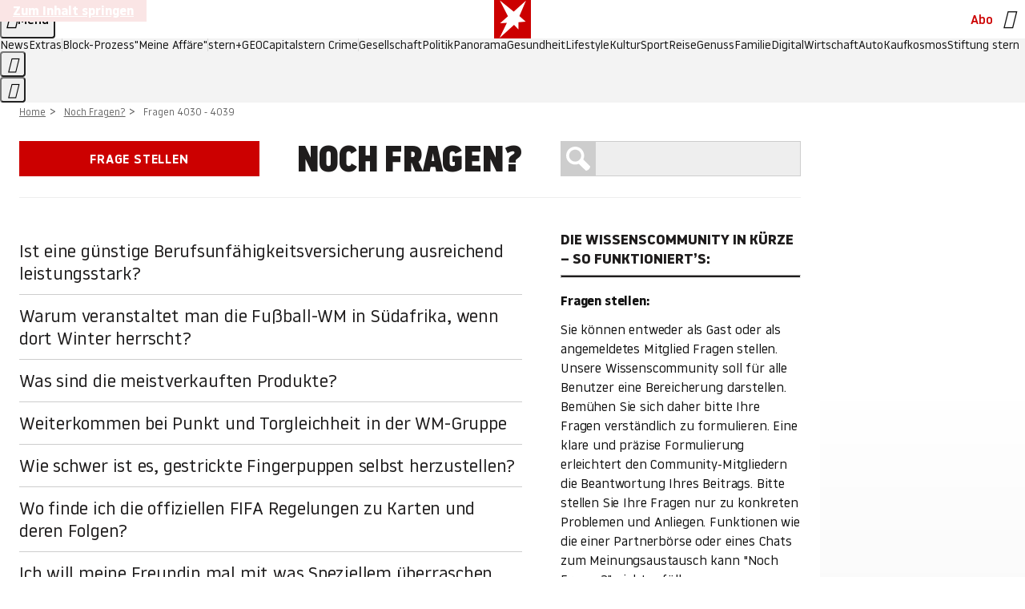

--- FILE ---
content_type: text/html;charset=UTF-8
request_url: https://www.stern.de/noch-fragen/kategorien-4030.html
body_size: 14352
content:

<!DOCTYPE html>
<html lang="de">
<head>
  <meta charset="utf-8">
  <meta name="viewport" content="width=device-width, initial-scale=1.0">
  <title>Fragen 4030 - 4039 | STERN.de - Noch Fragen?</title>
  <link rel="preload" as="font" href="https://www.stern.de/public/SternVariable-4OGB3BYX.woff2" type="font/woff2" crossorigin>
  <link rel="preload" as="font" href="https://www.stern.de/public/iconfont-SJOKB4AD.woff2" type="font/woff2" crossorigin>
  <link rel="icon" type="image/x-icon" href="https://www.stern.de/public/favicon-FMX3RXE2.ico">
  <link rel="icon" type="image/svg+xml" href="https://www.stern.de/public/favicon-U7MYFH7J.svg">
  <link rel="manifest" href="https://www.stern.de/public/manifest-O2IH675K.json">
  <style>@font-face{font-display:swap;font-family:stern-variable;font-stretch:80% 100%;font-style:normal;font-weight:300 800;src:url("/public/SternVariable-4OGB3BYX.woff2") format("woff2")}@font-face{font-display:swap;font-family:stern-variable;font-stretch:80% 100%;font-style:italic;font-weight:300 800;src:url("/public/SternItalicVariable-TZUDG6NG.woff2") format("woff2")}@font-face{font-display:block;font-family:iconfont;font-style:normal;font-weight:400;src:url("/public/iconfont-SJOKB4AD.woff2") format("woff2")}
/*# sourceMappingURL=/public/inline-2XSVX47Y.css.map */
</style>
  <link rel="stylesheet" href="https://www.stern.de/public/main-D2OXEMKB.css">


  
  <link rel="stylesheet" href="/noch-fragen/css/qac-2bc9be2b20b2a3e9ac7430276a18eb93.css">
<script src="/noch-fragen/js/qac-d41d8cd98f00b204e9800998ecf8427e.js"></script>
  <link rel="canonical" href="https://www.stern.de/noch-fragen/kategorien-4030.html"/>

  <meta name="application-name" content="stern.de">
<meta name="msapplication-TileColor" content="#cc0000">
<meta name="google-site-verification" content="pFJqqrGcqK_OZVs5M-gv8QlNSHl179HlLXATzrPrMcU">
<meta name="google-site-verification" content="MHlhpAUy-2_lW67H5knj8VG2ksH0Eyp7AcGdlmF2c8I">
<meta property="fb:app_id" content="163201030393605">
<meta property="article:publisher" content="https://www.facebook.com/stern">
<meta property="article:author" content="https://www.facebook.com/stern">
<meta name="twitter:site" content="@sternde">
<meta name="twitter:card" content="summary_large_image">
<meta name="pocket-site-verification" content="fea745512e5f649bc4d4d8f72c635c">
<meta name="robots" content="noarchive, max-snippet:-1, max-image-preview:large, max-video-preview:-1">
<script>GujTrackingApi.setData({'properties': {'contentType': 'Q&A'}});</script>



  <meta name="date" content="2026-01-20T02:36:18.158682214+01:00"/>

  <meta name="last-modified" content="2026-01-20T02:36:18.158682214+01:00"/>

<meta name="theme-color" content="#1f1f1f" media="(prefers-color-scheme: dark)">
<meta name="buildDate" content="2026-01-19T09:04:48+00:00">
<meta property="og:site_name" content="stern.de">
<meta property="og:locale" content="de_DE">

  <meta property="og:type" content="article">


  <meta property="og:title" content="Fragen 4030 - 4039 | STERN.de - Noch Fragen?"/>



<meta property="article:opinion" content="false">

  <meta property="og:url" content="https://www.stern.de/noch-fragen/kategorien-4030.html"/>


  <meta property="ob:index" content="0">


<meta name="apple-itunes-app" content="app-id=376155932, app-argument=https://www.stern.de/schnittmarken/noch-fragen/">

</head>
<body>
<ws-drawer class="ws-drawer" position="left" id="page-menu" header-shadow="true">
  <ws-menu>
    <nav slot="menu" class="menu">
      <ul class="menu__list u-blanklist">

            <li class="menu__item">
              <a class="menu__link menu__link--stern-plus typo-interactive-primary-base-strong" href="https://www.stern.de/plus/" data-gtm-navi-burger-plus>
                
                <i class="icon-stern-plus" data-gtm-navi-burger-plus aria-hidden="true"></i>
                <span data-gtm-navi-burger-plus>Entdecken Sie <i>stern</i>+</span>
                <i class="icon-chevron-right" data-gtm-navi-burger-plus aria-hidden="true"></i>
              </a>
            </li>

            <li class="menu__item"><ul class="menu__partner-group u-blanklist">
    <li class="menu__partner-group-item">
      <a class="menu__partner-group-link" data-gtm-navi-burger-partner href="https://www.stern.de/geo/" style="--background-color: #6CC24A">
<span class="brand-identifier brand-identifier--geo-white menu__partner-group-icon" data-gtm-navi-burger-partner>
  <span class="u-visually-hidden">GEO</span>
</span>

      </a>
    </li>
    <li class="menu__partner-group-item">
      <a class="menu__partner-group-link" data-gtm-navi-burger-partner href="https://www.stern.de/capital/" style="--background-color: #424B5A">
<span class="brand-identifier brand-identifier--capital-white menu__partner-group-icon" data-gtm-navi-burger-partner>
  <span class="u-visually-hidden">Capital</span>
</span>

      </a>
    </li>
    <li class="menu__partner-group-item">
      <a class="menu__partner-group-link" data-gtm-navi-burger-partner href="https://www.stern.de/panorama/verbrechen/stern-crime/" style="--background-color: #000000">
<span class="brand-identifier brand-identifier--str-crime-white menu__partner-group-icon" data-gtm-navi-burger-partner>
  <span class="u-visually-hidden">Crime</span>
</span>

      </a>
    </li>
</ul>

            </li>

            
            <li class="menu__item">
              
                

                    <span class="menu__headline typo-eyebrow-base">Medien</span>
                <ul class="menu__list u-blanklist">
                    
  <li class="menu__item menu__item--categories">


            <a class="menu__link typo-interactive-primary-base" data-gtm-navi-burger-category href="https://www.stern.de/podcasts/">
          <i
            data-gtm-navi-burger-category
          class="menu__link-icon icon-audio" aria-hidden="true"></i>
          Audio
      </a>

    
  </li>

                    
  <li class="menu__item menu__item--categories">


            <a class="menu__link typo-interactive-primary-base" data-gtm-navi-burger-category href="https://www.stern.de/video/">
          <i
            data-gtm-navi-burger-category
          class="menu__link-icon icon-video" aria-hidden="true"></i>
          Video
      </a>

    
  </li>

                </ul>
            </li>

            
            <li class="menu__item">
              
                

                    <span class="menu__headline typo-eyebrow-base">RESSORTS</span>
                <ul class="menu__list u-blanklist">
                    
  <li class="menu__item">


            <a class="menu__link typo-interactive-primary-base" data-gtm-navi-burger-category href="https://www.stern.de/gesellschaft/">
          Gesellschaft
      </a>

    
      <button type="button" class="menu__button" aria-haspopup="true" aria-expanded="false">
        <span class="u-visually-hidden">Aufklappen</span>
      </button>
      <ul class="menu__list menu__list--indented u-blanklist">

            <li class="menu__item menu__item--categories">


                <a class="menu__link typo-interactive-secondary-base" href="https://www.stern.de/gesellschaft/klima-nachhaltigkeit/" data-gtm-navi-burger-category-sub>Klima &amp; Nachhaltigkeit</a>

              
            </li>

            <li class="menu__item menu__item--categories">


                <a class="menu__link typo-interactive-secondary-base" href="https://www.stern.de/gesellschaft/faktenchecks/" data-gtm-navi-burger-category-sub>Alle stern-Faktenchecks im Überblick</a>

              
            </li>

            <li class="menu__item menu__item--categories">


                <a class="menu__link typo-interactive-secondary-base" href="https://www.stern.de/gesellschaft/regional/" data-gtm-navi-burger-category-sub>Regionales</a>

              
            </li>

            <li class="menu__item menu__item--categories">


                <a class="menu__link typo-interactive-secondary-base" href="https://www.stern.de/gesellschaft/archiv/" data-gtm-navi-burger-category-sub>Archiv</a>

              
            </li>
      </ul>
  </li>

                    
  <li class="menu__item">


            <a class="menu__link typo-interactive-primary-base" data-gtm-navi-burger-category href="https://www.stern.de/politik/">
          Politik
      </a>

    
      <button type="button" class="menu__button" aria-haspopup="true" aria-expanded="false">
        <span class="u-visually-hidden">Aufklappen</span>
      </button>
      <ul class="menu__list menu__list--indented u-blanklist">

            <li class="menu__item menu__item--categories">


                <a class="menu__link typo-interactive-secondary-base" href="https://www.stern.de/politik/deutschland/" data-gtm-navi-burger-category-sub>Deutschland</a>

              
            </li>

            <li class="menu__item">


                <a class="menu__link typo-interactive-secondary-base" href="https://www.stern.de/politik/ausland/" data-gtm-navi-burger-category-sub>Ausland</a>

              
                <button type="button" class="menu__button" aria-haspopup="true" aria-expanded="false">
                  <span class="u-visually-hidden">Aufklappen</span>
                </button>
                <ul class="menu__list menu__list--indented u-blanklist">

                      <li class="menu__item menu__item--categories">


                        
                          <a class="menu__link typo-interactive-secondary-base" href="https://www.stern.de/politik/ausland/krieg-israel-hamas/" data-gtm-navi-burger-category-sub>Krieg in Nahost</a>
                      </li>

                      <li class="menu__item menu__item--categories">


                        
                          <a class="menu__link typo-interactive-secondary-base" href="https://www.stern.de/politik/ausland/us-wahl-2024/" data-gtm-navi-burger-category-sub>US-Wahl 2024: News und Infos zur Präsidentschaftswahl</a>
                      </li>
                </ul>
            </li>

            <li class="menu__item menu__item--categories">


                <a class="menu__link typo-interactive-secondary-base" href="https://www.stern.de/politik/archiv/" data-gtm-navi-burger-category-sub>Archiv</a>

              
            </li>
      </ul>
  </li>

                    
  <li class="menu__item">


            <a class="menu__link typo-interactive-primary-base" data-gtm-navi-burger-category href="https://www.stern.de/panorama/">
          Panorama
      </a>

    
      <button type="button" class="menu__button" aria-haspopup="true" aria-expanded="false">
        <span class="u-visually-hidden">Aufklappen</span>
      </button>
      <ul class="menu__list menu__list--indented u-blanklist">

            <li class="menu__item menu__item--categories">


                <a class="menu__link typo-interactive-secondary-base" href="https://www.stern.de/panorama/weltgeschehen/" data-gtm-navi-burger-category-sub>Weltgeschehen</a>

              
            </li>

            <li class="menu__item menu__item--categories">


                <a class="menu__link typo-interactive-secondary-base" href="https://www.stern.de/panorama/verbrechen/" data-gtm-navi-burger-category-sub>Verbrechen</a>

              
            </li>

            <li class="menu__item menu__item--categories">


                <a class="menu__link typo-interactive-secondary-base" href="https://www.stern.de/panorama/verbrechen/stern-crime/" data-gtm-navi-burger-category-sub>stern Crime</a>

              
            </li>

            <li class="menu__item menu__item--categories">


                <a class="menu__link typo-interactive-secondary-base" href="https://www.stern.de/panorama/wetter/" data-gtm-navi-burger-category-sub>Wetter</a>

              
            </li>

            <li class="menu__item menu__item--categories">


                <a class="menu__link typo-interactive-secondary-base" href="https://www.stern.de/panorama/archiv/" data-gtm-navi-burger-category-sub>Archiv</a>

              
            </li>

            <li class="menu__item menu__item--categories">


                <a class="menu__link typo-interactive-secondary-base" href="https://www.stern.de/noch-fragen/" data-gtm-navi-burger-category-sub>Noch Fragen: Die Wissenscommunity vom stern</a>

              
            </li>
      </ul>
  </li>

                    
  <li class="menu__item">


            <a class="menu__link typo-interactive-primary-base" data-gtm-navi-burger-category href="https://www.stern.de/gesundheit/">
          Gesundheit
      </a>

    
      <button type="button" class="menu__button" aria-haspopup="true" aria-expanded="false">
        <span class="u-visually-hidden">Aufklappen</span>
      </button>
      <ul class="menu__list menu__list--indented u-blanklist">

            <li class="menu__item menu__item--categories">


                <a class="menu__link typo-interactive-secondary-base" href="https://www.stern.de/gesundheit/allergie/" data-gtm-navi-burger-category-sub>Allergie</a>

              
            </li>

            <li class="menu__item menu__item--categories">


                <a class="menu__link typo-interactive-secondary-base" href="https://www.stern.de/gesundheit/diabetes/" data-gtm-navi-burger-category-sub>Diabetes</a>

              
            </li>

            <li class="menu__item menu__item--categories">


                <a class="menu__link typo-interactive-secondary-base" href="https://www.stern.de/gesundheit/grippe/" data-gtm-navi-burger-category-sub>Erkältung</a>

              
            </li>

            <li class="menu__item menu__item--categories">


                <a class="menu__link typo-interactive-secondary-base" href="https://www.stern.de/gesundheit/ernaehrung/" data-gtm-navi-burger-category-sub>Ernährung</a>

              
            </li>

            <li class="menu__item menu__item--categories">


                <a class="menu__link typo-interactive-secondary-base" href="https://www.stern.de/gesundheit/fitness/" data-gtm-navi-burger-category-sub>Fitness</a>

              
            </li>

            <li class="menu__item menu__item--categories">


                <a class="menu__link typo-interactive-secondary-base" href="https://www.stern.de/gesundheit/haut/" data-gtm-navi-burger-category-sub>Haut</a>

              
            </li>

            <li class="menu__item menu__item--categories">


                <a class="menu__link typo-interactive-secondary-base" href="https://www.stern.de/gesundheit/kinderkrankheiten/" data-gtm-navi-burger-category-sub>Kinderkrankheiten</a>

              
            </li>

            <li class="menu__item menu__item--categories">


                <a class="menu__link typo-interactive-secondary-base" href="https://www.stern.de/gesundheit/kopfschmerz/" data-gtm-navi-burger-category-sub>Kopfschmerz</a>

              
            </li>

            <li class="menu__item menu__item--categories">


                <a class="menu__link typo-interactive-secondary-base" href="https://www.stern.de/gesundheit/psychologie/" data-gtm-navi-burger-category-sub>Psychologie</a>

              
            </li>

            <li class="menu__item menu__item--categories">


                <a class="menu__link typo-interactive-secondary-base" href="https://www.stern.de/gesundheit/ruecken/" data-gtm-navi-burger-category-sub>Rücken</a>

              
            </li>

            <li class="menu__item menu__item--categories">


                <a class="menu__link typo-interactive-secondary-base" href="https://www.stern.de/gesundheit/schlaf/" data-gtm-navi-burger-category-sub>Schlaf</a>

              
            </li>

            <li class="menu__item menu__item--categories">


                <a class="menu__link typo-interactive-secondary-base" href="https://www.stern.de/gesundheit/sexualitaet/" data-gtm-navi-burger-category-sub>Sexualität</a>

              
            </li>

            <li class="menu__item menu__item--categories">


                <a class="menu__link typo-interactive-secondary-base" href="https://www.stern.de/gesundheit/zaehne/" data-gtm-navi-burger-category-sub>Zähne</a>

              
            </li>

            <li class="menu__item menu__item--categories">


                <a class="menu__link typo-interactive-secondary-base" href="https://www.stern.de/gesundheit/archiv/" data-gtm-navi-burger-category-sub>Archiv</a>

              
            </li>
      </ul>
  </li>

                    
  <li class="menu__item">


            <a class="menu__link typo-interactive-primary-base" data-gtm-navi-burger-category href="https://www.stern.de/kultur/">
          Kultur
      </a>

    
      <button type="button" class="menu__button" aria-haspopup="true" aria-expanded="false">
        <span class="u-visually-hidden">Aufklappen</span>
      </button>
      <ul class="menu__list menu__list--indented u-blanklist">

            <li class="menu__item menu__item--categories">


                <a class="menu__link typo-interactive-secondary-base" href="https://www.stern.de/kultur/hoerbuchtipps/" data-gtm-navi-burger-category-sub>Hörbuch-Tipps</a>

              
            </li>

            <li class="menu__item menu__item--categories">


                <a class="menu__link typo-interactive-secondary-base" href="https://www.stern.de/kultur/film/" data-gtm-navi-burger-category-sub>Film</a>

              
            </li>

            <li class="menu__item menu__item--categories">


                <a class="menu__link typo-interactive-secondary-base" href="https://www.stern.de/kultur/musik/" data-gtm-navi-burger-category-sub>Musik</a>

              
            </li>

            <li class="menu__item menu__item--categories">


                <a class="menu__link typo-interactive-secondary-base" href="https://www.stern.de/kultur/buecher/" data-gtm-navi-burger-category-sub>Bücher</a>

              
            </li>

            <li class="menu__item menu__item--categories">


                <a class="menu__link typo-interactive-secondary-base" href="https://www.stern.de/kultur/tv/" data-gtm-navi-burger-category-sub>TV</a>

              
            </li>

            <li class="menu__item menu__item--categories">


                <a class="menu__link typo-interactive-secondary-base" href="https://www.stern.de/kultur/kunst/" data-gtm-navi-burger-category-sub>Kunst</a>

              
            </li>

            <li class="menu__item menu__item--categories">


                <a class="menu__link typo-interactive-secondary-base" href="https://www.stern.de/kultur/archiv/" data-gtm-navi-burger-category-sub>Archiv</a>

              
            </li>
      </ul>
  </li>

                    
  <li class="menu__item">


            <a class="menu__link typo-interactive-primary-base" data-gtm-navi-burger-category href="https://www.stern.de/lifestyle/">
          Lifestyle
      </a>

    
      <button type="button" class="menu__button" aria-haspopup="true" aria-expanded="false">
        <span class="u-visually-hidden">Aufklappen</span>
      </button>
      <ul class="menu__list menu__list--indented u-blanklist">

            <li class="menu__item menu__item--categories">


                <a class="menu__link typo-interactive-secondary-base" href="https://www.stern.de/lifestyle/leute/" data-gtm-navi-burger-category-sub>Leute</a>

              
            </li>

            <li class="menu__item menu__item--categories">


                <a class="menu__link typo-interactive-secondary-base" href="https://www.stern.de/lifestyle/mode/" data-gtm-navi-burger-category-sub>Mode</a>

              
            </li>

            <li class="menu__item menu__item--categories">


                <a class="menu__link typo-interactive-secondary-base" href="https://www.stern.de/lifestyle/liebe-sex/" data-gtm-navi-burger-category-sub>Liebe und Sex</a>

              
            </li>

            <li class="menu__item menu__item--categories">


                <a class="menu__link typo-interactive-secondary-base" href="https://www.stern.de/lifestyle/leben/" data-gtm-navi-burger-category-sub>Leben</a>

              
            </li>

            <li class="menu__item menu__item--categories">


                <a class="menu__link typo-interactive-secondary-base" href="https://www.stern.de/neon/" data-gtm-navi-burger-category-sub>Neon</a>

              
            </li>

            <li class="menu__item menu__item--categories">


                <a class="menu__link typo-interactive-secondary-base" href="https://www.stern.de/lifestyle/gewinnspiele/" data-gtm-navi-burger-category-sub>Gewinnspiele</a>

              
            </li>

            <li class="menu__item menu__item--categories">


                <a class="menu__link typo-interactive-secondary-base" href="https://www.stern.de/lifestyle/archiv/" data-gtm-navi-burger-category-sub>Archiv</a>

              
            </li>
      </ul>
  </li>

                    
  <li class="menu__item">


            <a class="menu__link typo-interactive-primary-base" data-gtm-navi-burger-category href="https://www.stern.de/digital/">
          Digital
      </a>

    
      <button type="button" class="menu__button" aria-haspopup="true" aria-expanded="false">
        <span class="u-visually-hidden">Aufklappen</span>
      </button>
      <ul class="menu__list menu__list--indented u-blanklist">

            <li class="menu__item menu__item--categories">


                <a class="menu__link typo-interactive-secondary-base" href="https://www.stern.de/digital/computer/" data-gtm-navi-burger-category-sub>Computer</a>

              
            </li>

            <li class="menu__item menu__item--categories">


                <a class="menu__link typo-interactive-secondary-base" href="https://www.stern.de/digital/online/" data-gtm-navi-burger-category-sub>Online</a>

              
            </li>

            <li class="menu__item menu__item--categories">


                <a class="menu__link typo-interactive-secondary-base" href="https://www.stern.de/digital/smartphones/" data-gtm-navi-burger-category-sub>Smartphones</a>

              
            </li>

            <li class="menu__item menu__item--categories">


                <a class="menu__link typo-interactive-secondary-base" href="https://www.stern.de/digital/games/" data-gtm-navi-burger-category-sub>Games</a>

              
            </li>

            <li class="menu__item menu__item--categories">


                <a class="menu__link typo-interactive-secondary-base" href="https://www.stern.de/digital/technik/" data-gtm-navi-burger-category-sub>Technik</a>

              
            </li>

            <li class="menu__item menu__item--categories">


                <a class="menu__link typo-interactive-secondary-base" href="https://www.stern.de/digital/tests/" data-gtm-navi-burger-category-sub>Tests</a>

              
            </li>

            <li class="menu__item menu__item--categories">


                <a class="menu__link typo-interactive-secondary-base" href="https://www.stern.de/digital/homeentertainment/" data-gtm-navi-burger-category-sub>Home Entertainment</a>

              
            </li>

            <li class="menu__item menu__item--categories">


                <a class="menu__link typo-interactive-secondary-base" href="https://www.stern.de/digital/archiv/" data-gtm-navi-burger-category-sub>Archiv</a>

              
            </li>
      </ul>
  </li>

                    
  <li class="menu__item">


            <a class="menu__link typo-interactive-primary-base" data-gtm-navi-burger-category href="https://www.stern.de/wirtschaft/">
          Wirtschaft
      </a>

    
      <button type="button" class="menu__button" aria-haspopup="true" aria-expanded="false">
        <span class="u-visually-hidden">Aufklappen</span>
      </button>
      <ul class="menu__list menu__list--indented u-blanklist">

            <li class="menu__item menu__item--categories">


                <a class="menu__link typo-interactive-secondary-base" href="https://www.stern.de/wirtschaft/news/" data-gtm-navi-burger-category-sub>News</a>

              
            </li>

            <li class="menu__item menu__item--categories">


                <a class="menu__link typo-interactive-secondary-base" href="https://www.stern.de/wirtschaft/geld/" data-gtm-navi-burger-category-sub>Geld</a>

              
            </li>

            <li class="menu__item menu__item--categories">


                <a class="menu__link typo-interactive-secondary-base" href="https://www.stern.de/wirtschaft/versicherung/" data-gtm-navi-burger-category-sub>Versicherung</a>

              
            </li>

            <li class="menu__item menu__item--categories">


                <a class="menu__link typo-interactive-secondary-base" href="https://www.stern.de/wirtschaft/immobilien/" data-gtm-navi-burger-category-sub>Immobilien</a>

              
            </li>

            <li class="menu__item menu__item--categories">


                <a class="menu__link typo-interactive-secondary-base" href="https://www.stern.de/wirtschaft/job/" data-gtm-navi-burger-category-sub>Job</a>

              
            </li>

            <li class="menu__item menu__item--categories">


                <a class="menu__link typo-interactive-secondary-base" href="https://www.stern.de/produkte-und-tipps/" data-gtm-navi-burger-category-sub>Produkte &amp; Tipps</a>

              
            </li>

            <li class="menu__item menu__item--categories">


                <a class="menu__link typo-interactive-secondary-base" href="https://www.stern.de/wirtschaft/archiv/" data-gtm-navi-burger-category-sub>Archiv</a>

              
            </li>

            <li class="menu__item menu__item--categories">

                <div class="menu__marketing">

<div class="ad-sponsors ">

      <span class="ad-sponsors__prefix">präsentiert von:</span>

        <span class="ad-sponsors__name">Homeday</span>

</div>


                </div>

                <a class="menu__link typo-interactive-secondary-base" href="https://www.stern.de/wirtschaft/immobilien/immobilienbewertung-kostenlos--hier-erfahren-sie--was-ihr-haus-wert-ist-8131592.html" data-gtm-navi-burger-category-sub>Immobilienbewertung kostenlos</a>

              
            </li>
      </ul>
  </li>

                    
  <li class="menu__item">


            <a class="menu__link typo-interactive-primary-base" data-gtm-navi-burger-category href="https://www.stern.de/sport/">
          Sport
      </a>

    
      <button type="button" class="menu__button" aria-haspopup="true" aria-expanded="false">
        <span class="u-visually-hidden">Aufklappen</span>
      </button>
      <ul class="menu__list menu__list--indented u-blanklist">

            <li class="menu__item menu__item--categories">


                <a class="menu__link typo-interactive-secondary-base" href="https://www.stern.de/sport/fussball/" data-gtm-navi-burger-category-sub>Fußball</a>

              
            </li>

            <li class="menu__item menu__item--categories">


                <a class="menu__link typo-interactive-secondary-base" href="https://www.stern.de/sport/formel1/" data-gtm-navi-burger-category-sub>Formel 1</a>

              
            </li>

            <li class="menu__item menu__item--categories">


                <a class="menu__link typo-interactive-secondary-base" href="https://www.stern.de/sport/sportwelt/" data-gtm-navi-burger-category-sub>Sportwelt</a>

              
            </li>

            <li class="menu__item menu__item--categories">


                <a class="menu__link typo-interactive-secondary-base" href="https://www.stern.de/sport/archiv/" data-gtm-navi-burger-category-sub>Archiv</a>

              
            </li>
      </ul>
  </li>

                    
  <li class="menu__item">


            <a class="menu__link typo-interactive-primary-base" data-gtm-navi-burger-category href="https://www.stern.de/genuss/">
          Genuss
      </a>

    
      <button type="button" class="menu__button" aria-haspopup="true" aria-expanded="false">
        <span class="u-visually-hidden">Aufklappen</span>
      </button>
      <ul class="menu__list menu__list--indented u-blanklist">

            <li class="menu__item">


                <a class="menu__link typo-interactive-secondary-base" href="https://www.stern.de/genuss/rezepte/" data-gtm-navi-burger-category-sub>Rezepte</a>

              
                <button type="button" class="menu__button" aria-haspopup="true" aria-expanded="false">
                  <span class="u-visually-hidden">Aufklappen</span>
                </button>
                <ul class="menu__list menu__list--indented u-blanklist">

                      <li class="menu__item menu__item--categories">


                        
                          <a class="menu__link typo-interactive-secondary-base" href="https://www.stern.de/genuss/rezepte/sternrezepte/" data-gtm-navi-burger-category-sub>Rezepte aus dem stern</a>
                      </li>
                </ul>
            </li>

            <li class="menu__item menu__item--categories">


                <a class="menu__link typo-interactive-secondary-base" href="https://www.stern.de/genuss/essen/" data-gtm-navi-burger-category-sub>Essen</a>

              
            </li>

            <li class="menu__item menu__item--categories">


                <a class="menu__link typo-interactive-secondary-base" href="https://www.stern.de/genuss/trinken/" data-gtm-navi-burger-category-sub>Trinken</a>

              
            </li>

            <li class="menu__item menu__item--categories">


                <a class="menu__link typo-interactive-secondary-base" href="https://www.stern.de/genuss/trends/" data-gtm-navi-burger-category-sub>Trends</a>

              
            </li>

            <li class="menu__item menu__item--categories">

                <div class="menu__marketing">
<div class="ad-labels ">
    <span class="ad-labels__item">Anzeige</span>
</div>


<div class="ad-sponsors ">

</div>


                </div>

                <a class="menu__link typo-interactive-secondary-base" href="https://reisewelten.stern.de/genuss-reisen" data-gtm-navi-burger-category-sub>Genussreisen</a>

              
            </li>

            <li class="menu__item menu__item--categories">


                <a class="menu__link typo-interactive-secondary-base" href="https://www.stern.de/genuss/archiv/" data-gtm-navi-burger-category-sub>Archiv</a>

              
            </li>
      </ul>
  </li>

                    
  <li class="menu__item">


            <a class="menu__link typo-interactive-primary-base" data-gtm-navi-burger-category href="https://www.stern.de/reise/">
          Reise
      </a>

    
      <button type="button" class="menu__button" aria-haspopup="true" aria-expanded="false">
        <span class="u-visually-hidden">Aufklappen</span>
      </button>
      <ul class="menu__list menu__list--indented u-blanklist">

            <li class="menu__item menu__item--categories">


                <a class="menu__link typo-interactive-secondary-base" href="https://www.stern.de/reise/deutschland/" data-gtm-navi-burger-category-sub>Deutschland</a>

              
            </li>

            <li class="menu__item menu__item--categories">


                <a class="menu__link typo-interactive-secondary-base" href="https://www.stern.de/reise/europa/" data-gtm-navi-burger-category-sub>Europa</a>

              
            </li>

            <li class="menu__item menu__item--categories">


                <a class="menu__link typo-interactive-secondary-base" href="https://www.stern.de/reise/fernreisen/" data-gtm-navi-burger-category-sub>Fernreisen</a>

              
            </li>

            <li class="menu__item menu__item--categories">


                <a class="menu__link typo-interactive-secondary-base" href="https://www.stern.de/reise/service/" data-gtm-navi-burger-category-sub>Service</a>

              
            </li>

            <li class="menu__item menu__item--categories">


                <a class="menu__link typo-interactive-secondary-base" href="https://www.stern.de/reise/archiv/" data-gtm-navi-burger-category-sub>Archiv</a>

              
            </li>
      </ul>
  </li>

                    
  <li class="menu__item">


            <a class="menu__link typo-interactive-primary-base" data-gtm-navi-burger-category href="https://www.stern.de/familie/">
          Familie
      </a>

    
      <button type="button" class="menu__button" aria-haspopup="true" aria-expanded="false">
        <span class="u-visually-hidden">Aufklappen</span>
      </button>
      <ul class="menu__list menu__list--indented u-blanklist">

            <li class="menu__item menu__item--categories">

                <div class="menu__marketing">

<div class="ad-sponsors ">

      <span class="ad-sponsors__prefix">präsentiert von</span>

        <span class="ad-sponsors__name">Procter &amp; Gamble</span>

</div>


                </div>

                <a class="menu__link typo-interactive-secondary-base" href="https://www.stern.de/familie/wo-qualitaet-zu-hause-ist/" data-gtm-navi-burger-category-sub>Weil Qualität den Unterschied macht</a>

              
            </li>

            <li class="menu__item">


                <a class="menu__link typo-interactive-secondary-base" href="https://www.stern.de/familie/kinder/" data-gtm-navi-burger-category-sub>Kinder</a>

              
                <button type="button" class="menu__button" aria-haspopup="true" aria-expanded="false">
                  <span class="u-visually-hidden">Aufklappen</span>
                </button>
                <ul class="menu__list menu__list--indented u-blanklist">

                      <li class="menu__item menu__item--categories">


                        
                          <a class="menu__link typo-interactive-secondary-base" href="https://www.stern.de/familie/kinder/lerntipps/" data-gtm-navi-burger-category-sub>Vom Kita- bis zum Schulalter: Diese Ideen helfen Kindern beim Lernen und Großwerden</a>
                      </li>
                </ul>
            </li>

            <li class="menu__item menu__item--categories">


                <a class="menu__link typo-interactive-secondary-base" href="https://www.stern.de/familie/beziehung/" data-gtm-navi-burger-category-sub>Beziehung</a>

              
            </li>

            <li class="menu__item menu__item--categories">


                <a class="menu__link typo-interactive-secondary-base" href="https://www.stern.de/familie/tiere/" data-gtm-navi-burger-category-sub>Tiere</a>

              
            </li>

            <li class="menu__item menu__item--categories">

                <div class="menu__marketing">
<div class="ad-labels ">
    <span class="ad-labels__item">Anzeige</span>
</div>


<div class="ad-sponsors ">

</div>


                </div>

                <a class="menu__link typo-interactive-secondary-base" href="https://reisewelten.stern.de/?utm_source=STERN_Navigation_Familie&amp;utm_campaign=stern_reisewelten_general&amp;utm_medium=textlink" data-gtm-navi-burger-category-sub>Familienreisen</a>

              
            </li>

            <li class="menu__item menu__item--categories">


                <a class="menu__link typo-interactive-secondary-base" href="https://www.stern.de/familie/archiv/" data-gtm-navi-burger-category-sub>Archiv</a>

              
            </li>

            <li class="menu__item menu__item--categories">


                <a class="menu__link typo-interactive-secondary-base" href="https://www.stern.de/familie/gartentipps/" data-gtm-navi-burger-category-sub>Schädlinge, Unkraut, Gemüseernte &amp; Co.: Alles, was Sie bei der Gartenpflege beachten sollten</a>

              
            </li>
      </ul>
  </li>

                    
  <li class="menu__item">


            <a class="menu__link typo-interactive-primary-base" data-gtm-navi-burger-category href="https://www.stern.de/auto/">
          Auto
      </a>

    
      <button type="button" class="menu__button" aria-haspopup="true" aria-expanded="false">
        <span class="u-visually-hidden">Aufklappen</span>
      </button>
      <ul class="menu__list menu__list--indented u-blanklist">

            <li class="menu__item menu__item--categories">


                <a class="menu__link typo-interactive-secondary-base" href="https://www.stern.de/auto/news/" data-gtm-navi-burger-category-sub>Autonews</a>

              
            </li>

            <li class="menu__item menu__item--categories">


                <a class="menu__link typo-interactive-secondary-base" href="https://www.stern.de/auto/fahrberichte/" data-gtm-navi-burger-category-sub>Fahrberichte</a>

              
            </li>

            <li class="menu__item">


                <a class="menu__link typo-interactive-secondary-base" href="https://www.stern.de/auto/service/" data-gtm-navi-burger-category-sub>Service</a>

              
                <button type="button" class="menu__button" aria-haspopup="true" aria-expanded="false">
                  <span class="u-visually-hidden">Aufklappen</span>
                </button>
                <ul class="menu__list menu__list--indented u-blanklist">

                      <li class="menu__item menu__item--categories">


                        
                          <a class="menu__link typo-interactive-secondary-base" href="https://www.stern.de/auto/service/sicherheit/" data-gtm-navi-burger-category-sub>Sicherheit</a>
                      </li>
                </ul>
            </li>

            <li class="menu__item menu__item--categories">


                <a class="menu__link typo-interactive-secondary-base" href="https://www.stern.de/auto/e-mobilitaet/" data-gtm-navi-burger-category-sub>E-Mobilität</a>

              
            </li>

            <li class="menu__item menu__item--categories">


                <a class="menu__link typo-interactive-secondary-base" href="https://www.stern.de/auto/archiv/" data-gtm-navi-burger-category-sub>Archiv</a>

              
            </li>
      </ul>
  </li>

                    
  <li class="menu__item">


            <a class="menu__link typo-interactive-primary-base" data-gtm-navi-burger-category href="https://www.stern.de/kaufkosmos/">
          Kaufkosmos
      </a>

    
      <button type="button" class="menu__button" aria-haspopup="true" aria-expanded="false">
        <span class="u-visually-hidden">Aufklappen</span>
      </button>
      <ul class="menu__list menu__list--indented u-blanklist">

            <li class="menu__item menu__item--categories">


                <a class="menu__link typo-interactive-secondary-base" href="https://www.stern.de/kaufkosmos/deals/" data-gtm-navi-burger-category-sub>Deals</a>

              
            </li>

            <li class="menu__item menu__item--categories">


                <a class="menu__link typo-interactive-secondary-base" href="https://www.stern.de/kaufkosmos/empfehlungen/" data-gtm-navi-burger-category-sub>Empfehlungen der Redaktion</a>

              
            </li>

            <li class="menu__item menu__item--categories">


                <a class="menu__link typo-interactive-secondary-base" href="https://www.stern.de/geschenkideen/" data-gtm-navi-burger-category-sub>Geschenkideen</a>

              
            </li>
      </ul>
  </li>

                </ul>
            </li>

            
            <li class="menu__item">
              
                

                    <span class="menu__headline typo-eyebrow-base">Services</span>
                <ul class="menu__list u-blanklist">
                    
  <li class="menu__item menu__item--categories">


            <a class="menu__link typo-interactive-primary-base" data-gtm-navi-burger-service href="https://www.stern.de/service/newsletter/">
          <i
            data-gtm-navi-burger-service
          class="menu__link-icon icon-email" aria-hidden="true"></i>
          Newsletter
      </a>

    
  </li>

                    
  <li class="menu__item menu__item--categories">


            <a class="menu__link typo-interactive-primary-base" data-gtm-navi-burger-service href="https://www.stern.de/stern-studien/">
          <i
            data-gtm-navi-burger-service
          class="menu__link-icon icon-stern-studien" aria-hidden="true"></i>
          stern-Studien
      </a>

    
  </li>

                    
  <li class="menu__item menu__item--categories">


            <a class="menu__link typo-interactive-primary-base" data-gtm-navi-burger-service href="https://angebot.stern.de/">
          <i
            data-gtm-navi-burger-service
          class="menu__link-icon icon-cart" aria-hidden="true"></i>
          Aboshop
      </a>

    
  </li>

                    
  <li class="menu__item menu__item--categories">


            <a class="menu__link typo-interactive-primary-base" data-gtm-navi-burger-service href="https://www.stern.de/plus/tipps-fuer-die-nutzung-von-stern-plus-8975246.html">
          <i
            data-gtm-navi-burger-service
          class="menu__link-icon icon-email" aria-hidden="true"></i>
          Kundenservice &amp; FAQs
      </a>

    
  </li>

                    
  <li class="menu__item">


            <a class="menu__link typo-interactive-primary-base" data-gtm-navi-burger-service href="https://spiele.stern.de/">
          <i
            data-gtm-navi-burger-service
          class="menu__link-icon icon-games" aria-hidden="true"></i>
          Spiele
      </a>

    
      <button type="button" class="menu__button" aria-haspopup="true" aria-expanded="false">
        <span class="u-visually-hidden">Aufklappen</span>
      </button>
      <ul class="menu__list menu__list--indented u-blanklist">

            <li class="menu__item menu__item--categories">


                <a class="menu__link typo-interactive-secondary-base" href="https://spiele.stern.de/solitaer/" data-gtm-navi-burger-category-sub>Solitär</a>

              
            </li>

            <li class="menu__item menu__item--categories">


                <a class="menu__link typo-interactive-secondary-base" href="https://spiele.stern.de/sudoku/" data-gtm-navi-burger-category-sub>Sudoku</a>

              
            </li>

            <li class="menu__item menu__item--categories">


                <a class="menu__link typo-interactive-secondary-base" href="https://spiele.stern.de/exchange/" data-gtm-navi-burger-category-sub>Exchange</a>

              
            </li>

            <li class="menu__item menu__item--categories">


                <a class="menu__link typo-interactive-secondary-base" href="https://spiele.stern.de/bubble-shooter/" data-gtm-navi-burger-category-sub>Bubble Shooter</a>

              
            </li>

            <li class="menu__item menu__item--categories">


                <a class="menu__link typo-interactive-secondary-base" href="https://spiele.stern.de/mahjong/" data-gtm-navi-burger-category-sub>Mahjong</a>

              
            </li>

            <li class="menu__item menu__item--categories">


                <a class="menu__link typo-interactive-secondary-base" href="https://spiele.stern.de/snake/" data-gtm-navi-burger-category-sub>Snake</a>

              
            </li>
      </ul>
  </li>

                </ul>
            </li>

            <li class="menu__item"><span class="u-visually-hidden">Unsere sozialen Netzwerke</span>
<ul class="menu__social-group u-blanklist">

    <li>
      <a class="menu__social-group-link" href="https://www.facebook.com/stern" rel="noopener nofollow" target="_blank">
        <i class="menu__social-group-icon icon-facebook" aria-hidden="true"></i>
        <span class="u-visually-hidden">Facebook</span>
      </a>
    </li>

    <li>
      <a class="menu__social-group-link" href="https://www.instagram.com/stern/" rel="noopener nofollow" target="_blank">
        <i class="menu__social-group-icon icon-instagram" aria-hidden="true"></i>
        <span class="u-visually-hidden">Instagram</span>
      </a>
    </li>

    <li>
      <a class="menu__social-group-link" href="https://www.tiktok.com/@stern_de" rel="noopener nofollow" target="_blank">
        <i class="menu__social-group-icon icon-tiktok" aria-hidden="true"></i>
        <span class="u-visually-hidden">TikTok</span>
      </a>
    </li>

    <li>
      <a class="menu__social-group-link" href="https://twitter.com/sternde" rel="noopener nofollow" target="_blank">
        <i class="menu__social-group-icon icon-twitter" aria-hidden="true"></i>
        <span class="u-visually-hidden">X</span>
      </a>
    </li>

    <li>
      <a class="menu__social-group-link" href="https://whatsapp.com/channel/0029VaEEHb14o7qViPq8KF2R" rel="noopener nofollow" target="_blank">
        <i class="menu__social-group-icon icon-whatsapp" aria-hidden="true"></i>
        <span class="u-visually-hidden">Whatsapp</span>
      </a>
    </li>

    <li>
      <a class="menu__social-group-link" href="https://www.youtube.com/user/Stern" rel="noopener nofollow" target="_blank">
        <i class="menu__social-group-icon icon-youtube" aria-hidden="true"></i>
        <span class="u-visually-hidden">YouTube</span>
      </a>
    </li>
</ul>

            </li>
      </ul>
    </nav>
  </ws-menu>
</ws-drawer>



    
    <ws-adscript aria-hidden="true" content-type="index" hidden is-index-page="true" name="top" zone="_default" live-url="/stern.de/MoltenBundle.top.js" preview-url="https://adctrl.emsmobile.de/molten/preview/stern/MoltenBundle.top.js" keywords="[&quot;stern&quot;,&quot;onecore&quot;,&quot;ct_community&quot;,&quot;ct_index&quot;]"></ws-adscript>


    <ws-zephr envBaseUrl="https://www.stern.de" forwarderurl="https://web-log-forwarder.strplus.guj.digital/stern/zephr-load-error" loggedin="false" tenant="stern" vendorid="5f8580a91d467d132d0ac62d"></ws-zephr>
    
    <div data-zephr="stern-toaster"></div>

    <div class="page page--index"><ws-sticky-header class="ws-sticky-header">
          <div class="page__header"><header class="header" data-testid="header">

  <div class="header__navigation">
    <a class="skip-nav header__button typo-interactive-primary-base-strong header__interaction-element" href="#content-start">Zum Inhalt springen</a>
    <button type="button" class="header__button header__button--menu typo-interactive-primary-base header__interaction-element" data-gtm-navi-burger-open data-drawertarget="page-menu">
      <i class="icon-menu header__button-icon" data-gtm-navi-burger-open aria-hidden="true"></i> Menü
    </button>
    <a class="header__logo" href="https://www.stern.de/" data-gtm-navi-head-home title="Home" aria-label="stern.de"></a>
    <div class="header__user-area">
        <a href="https://angebot.stern.de/" class="header__button header__button--subscription typo-interactive-primary-base header__interaction-element" data-gtm-navi-head-abo>Abo<span class="d-none d-md-revert" data-gtm-navi-head-abo>&nbsp;testen</span></a>
        <ws-link class="header__button header__button--user header__interaction-element" data-gtm-navi-head-account data-testid="my-profile" href="https://www.stern.de/p-user/login?wdycf=%s">
          <i class="icon-profile header__button-icon" data-gtm-navi-head-account aria-hidden="true"></i>
          <span class="u-visually-hidden">Login</span>
        </ws-link>
    </div>
  </div>

  <div class="header__top-bar"><ws-scroller class="ws-scroller header__top-bar-inner">
        <ul class="ws-scroller__list header__top-list typo-interactive-secondary-sm u-blanklist">
          <li>
              <a href="https://www.stern.de/news/" data-gtm-navi-slider class="header__top-item header__interaction-element">
                News
              </a>
          </li>
          <li>
              <a href="https://www.stern.de/extra/" data-gtm-navi-slider class="header__top-item header__interaction-element">
                Extras
              </a>
          </li>
          <li>
              <span class="header__top-seperator"></span>
          </li>
          <li>
              <a href="https://www.stern.de/panorama/verbrechen/block/" data-gtm-navi-slider class="header__top-item header__interaction-element">
                Block-Prozess
              </a>
          </li>
          <li>
              <a href="https://www.stern.de/lifestyle/liebe-sex/meine-affaere/" data-gtm-navi-slider class="header__top-item header__interaction-element">
                &quot;Meine Affäre&quot;
              </a>
          </li>
          <li>
              <span class="header__top-seperator"></span>
          </li>
          <li>
              <a href="https://www.stern.de/plus/" data-gtm-navi-slider class="header__top-item header__interaction-element">
                stern+
              </a>
          </li>
          <li>
              <a href="https://www.stern.de/geo/" data-gtm-navi-slider class="header__top-item header__interaction-element">
                GEO
              </a>
          </li>
          <li>
              <a href="https://www.stern.de/capital/" data-gtm-navi-slider class="header__top-item header__interaction-element">
                Capital
              </a>
          </li>
          <li>
              <a href="https://www.stern.de/panorama/verbrechen/stern-crime/" data-gtm-navi-slider class="header__top-item header__interaction-element">
                stern Crime
              </a>
          </li>
          <li>
              <span class="header__top-seperator"></span>
          </li>
          <li>
              <a href="https://www.stern.de/gesellschaft/" data-gtm-navi-slider class="header__top-item header__interaction-element">
                Gesellschaft
              </a>
          </li>
          <li>
              <a href="https://www.stern.de/politik/" data-gtm-navi-slider class="header__top-item header__interaction-element">
                Politik
              </a>
          </li>
          <li>
              <a href="https://www.stern.de/panorama/" data-gtm-navi-slider class="header__top-item header__interaction-element">
                Panorama
              </a>
          </li>
          <li>
              <a href="https://www.stern.de/gesundheit/" data-gtm-navi-slider class="header__top-item header__interaction-element">
                Gesundheit
              </a>
          </li>
          <li>
              <a href="https://www.stern.de/lifestyle/" data-gtm-navi-slider class="header__top-item header__interaction-element">
                Lifestyle
              </a>
          </li>
          <li>
              <a href="https://www.stern.de/kultur/" data-gtm-navi-slider class="header__top-item header__interaction-element">
                Kultur
              </a>
          </li>
          <li>
              <a href="https://www.stern.de/sport/" data-gtm-navi-slider class="header__top-item header__interaction-element">
                Sport
              </a>
          </li>
          <li>
              <a href="https://www.stern.de/reise/" data-gtm-navi-slider class="header__top-item header__interaction-element">
                Reise
              </a>
          </li>
          <li>
              <a href="https://www.stern.de/genuss/" data-gtm-navi-slider class="header__top-item header__interaction-element">
                Genuss
              </a>
          </li>
          <li>
              <a href="https://www.stern.de/familie/" data-gtm-navi-slider class="header__top-item header__interaction-element">
                Familie
              </a>
          </li>
          <li>
              <a href="https://www.stern.de/digital/" data-gtm-navi-slider class="header__top-item header__interaction-element">
                Digital
              </a>
          </li>
          <li>
              <a href="https://www.stern.de/wirtschaft/" data-gtm-navi-slider class="header__top-item header__interaction-element">
                Wirtschaft
              </a>
          </li>
          <li>
              <a href="https://www.stern.de/auto/" data-gtm-navi-slider class="header__top-item header__interaction-element">
                Auto
              </a>
          </li>
          <li>
              <a href="https://www.stern.de/kaufkosmos/" data-gtm-navi-slider class="header__top-item header__interaction-element">
                Kaufkosmos
              </a>
          </li>
          <li>
              <a href="https://www.stern.de/stiftung/" data-gtm-navi-slider class="header__top-item header__interaction-element">
                Stiftung stern
              </a>
          </li>
      </ul>

  <button type="button" slot="previous" class="ws-scroller__button ws-scroller__button--previous" aria-label="Zurück">
    <i class="icon-caret-left" aria-hidden="true"></i>
  </button>

  <button type="button" slot="next" class="ws-scroller__button ws-scroller__button--next" aria-label="Weiter">
    <i class="icon-caret-right" aria-hidden="true"></i>
  </button>
</ws-scroller>

  </div>
</header>

        </div>
</ws-sticky-header>

      <div class="page__content">
        <div class="page__aside page__aside--left">
  <aside class="ad-container ad-container--aside ad-container--aside-left" isAside>
    
  <ws-adtag id="skyscraper_2" media="desktop,widescreen" reloading="manual" class="MoltenBundle ad-tag-container ad-tag-container--skyscraper-2">
  </ws-adtag>

  </aside>

        </div>
        <div class="page__content-inner">
  <section class="ad-container ad-container--section d-none d-md-revert ad-container--with-margin" style="min-height: 90px;">
    
  <ws-adtag id="superbanner_1" media="tablet,desktop,widescreen" reloading="manual" class="MoltenBundle ad-tag-container ad-tag-container--superbanner-1">
  </ws-adtag>


  <ws-adtag id="wallpaper_1" media="widescreen" reloading="manual" class="MoltenBundle ad-tag-container ad-tag-container--wallpaper-1">
  </ws-adtag>

  </section>

          <main class="page__main" id="content-start">
            

<ul class="m-navigation-breadcrumb navigation-link-list">
    <li class="navigation-link"><a href="https://www.stern.de/" title="Home">Home</a></li>
    <li class="navigation-link"><a href="/noch-fragen/" title="Noch Fragen?">Noch Fragen?</a></li>
    
        <li class="navigation-link"><span>Fragen 4030 - 4039</span></li>
    
</ul>

<section class="qac-section-header">
    <div class="qac-section-header__title">
        <h2 class="m-section-title">
            <a href="/noch-fragen/">Noch Fragen?</a>
        </h2>
    </div>
    <div class="qac-section-header__button">
        <ws-link href="https://www.stern.de/noch-fragen/frage-stellen" class="a-btn-link qac-create-question-button">Frage stellen</ws-link>
    </div>
    <div class="qac-section-header__search">
        <div class="qac-search">
            <form method="get" action="/noch-fragen/suche/">
                <span class="a-input-search-with-icon form-element-block">
                    <button class="a-btn-search"><span class="hide-text"></span></button>
                    <input class="field-text" id="query" type="text" name="query" placeholder="" value="">
                </span>
            </form>
        </div>
    </div>
</section>

<div class="qac-wrapper-placement-main qac-content-left">
    <section class="content-left">
        <div class="qac-main-module">
            <ul>
                
                    <li class="qac-question-hub">
                        <a href="/noch-fragen/ist-eine-guenstige-berufsunfaehigkeitsversicherung-ausreichend-leistungsstark-1000062161.html">Ist eine günstige Berufsunfähigkeitsversicherung ausreichend leistungsstark?</a>
                    </li>
                
                    <li class="qac-question-hub">
                        <a href="/noch-fragen/warum-veranstaltet-man-die-fussball-wm-in-suedafrika-wenn-dort-winter-herrscht-1000063801.html">Warum veranstaltet man die Fußball-WM in Südafrika, wenn dort Winter herrscht?</a>
                    </li>
                
                    <li class="qac-question-hub">
                        <a href="/noch-fragen/was-sind-die-meistverkauften-produkte-1000063811.html">Was sind die meistverkauften Produkte?</a>
                    </li>
                
                    <li class="qac-question-hub">
                        <a href="/noch-fragen/weiterkommen-bei-punkt-und-torgleichheit-in-der-wm-gruppe-1000063821.html">Weiterkommen bei Punkt und Torgleichheit in der WM-Gruppe</a>
                    </li>
                
                    <li class="qac-question-hub">
                        <a href="/noch-fragen/wie-schwer-ist-es-gestrickte-fingerpuppen-selbst-herzustellen-1000062091.html">Wie schwer ist es, gestrickte Fingerpuppen selbst herzustellen?</a>
                    </li>
                
                    <li class="qac-question-hub">
                        <a href="/noch-fragen/wo-finde-ich-die-offiziellen-fifa-regelungen-zu-karten-und-deren-folgen-1000063831.html">Wo finde ich die offiziellen FIFA Regelungen zu Karten und deren Folgen?</a>
                    </li>
                
                    <li class="qac-question-hub">
                        <a href="/noch-fragen/ich-will-meine-freundin-mal-mit-was-speziellem-ueberraschen-weiss-jemand-eine-besondere-geschenkidee-1000061681.html">Ich will meine Freundin mal mit was Speziellem überraschen. Weiß jemand eine besondere Geschenkidee?</a>
                    </li>
                
                    <li class="qac-question-hub">
                        <a href="/noch-fragen/ich-wuerde-gerne-mit-ton-toepfern-weiss-aber-noch-nicht-was-ich-alles-dafuer-brauche-und-wie-geht-das-1000060401.html">Ich würde gerne mit Ton töpfern, weiß aber noch nicht, was ich alles dafür brauche und wie geht das?</a>
                    </li>
                
                    <li class="qac-question-hub">
                        <a href="/noch-fragen/was-haltet-ihr-davon-zur-hochzeit-gutschein-und-blumen-zu-verschenken-1000062221.html">Was haltet Ihr davon, zur Hochzeit Gutschein und Blumen zu verschenken?</a>
                    </li>
                
            </ul>
        </div>
    </section>
</div>
<aside class="sidebar qac-sidebar">
    <div class="o-qac-link-list text-only-mode">
    <div class="o-qac-link-list-wrapper">
        <div class="qac-link-list-header">
            <p class="a-module-title">
                <a href="/noch-fragen/hilfe/stern--noch-fragen---die-regeln-5907710.html"
                   title="In eigener Sache: Regeln für die Wissenscommunity">Die Wissenscommunity in Kürze – So
                    funktioniert’s:</a></p>
            <hr>
        </div>
        <div class="qac-link-list-wrapper">
            <div class="rtf-content-wrapper"><p><strong>Fragen stellen:</strong></p>
                <p>Sie können entweder als Gast oder als angemeldetes Mitglied Fragen stellen. Unsere
                    Wissenscommunity soll für alle Benutzer eine Bereicherung darstellen. Bemühen Sie sich daher
                    bitte Ihre Fragen verständlich zu formulieren. Eine klare und präzise Formulierung erleichtert
                    den Community-Mitgliedern die Beantwortung Ihres Beitrags. Bitte stellen Sie Ihre Fragen nur zu
                    konkreten Problemen und Anliegen. Funktionen wie die einer Partnerbörse oder eines Chats zum
                    Meinungsaustausch kann "Noch Fragen?" nicht erfüllen.</p>
                <p>&nbsp;</p>
                <p><strong>Fragen beantworten:</strong></p>
                <p>Die Fragen in der Community können nur von angemeldeten Nutzern beantwortet werden. Achten Sie
                    hierbei bitte auch auf einen angemessenen Umgangston. Hinter jeder Frage steht ein Mensch, der
                    eine ernst gemeinte Antwort schätzt. Wir lachen auch gerne über witzige Bemerkungen, sobald aber
                    User und Gäste beleidigt oder verunglimpft werden, behalten wir uns vor, betreffende Antworten
                    zu löschen. Bitte beantworten Sie nur die Frage und vermeiden Sie andere Themen.</p>
                <p>&nbsp;</p>
                <p>Unsere komplette Netiquette und unsere Richtlinien können Sie auch <em><a
                        title="Community: Netiquette und Richtlinien"
                        href="https://www.stern.de/sonst/netiquette-und-richtlinien-6267164.html">hier</a></em> noch
                    einmal nachlesen.</p></div>
        </div>
    </div>
</div>
    <div class="o-qac-link-list col-4of12">
    <div class="o-qac-link-list-wrapper">
        <div class="qac-link-list-header">
            <p class="a-module-title">Beliebteste Themen</p>
            <hr>
        </div>
        <div class="qac-link-list-wrapper">
            <ul class="rte--list">
                
                    <li>
                        <a href="/noch-fragen/themen/computer.html">Computer</a>
                    </li>
                
                    <li>
                        <a href="/noch-fragen/themen/ernaehrung.html">Ernährung</a>
                    </li>
                
                    <li>
                        <a href="/noch-fragen/themen/gesundheit.html">Gesundheit</a>
                    </li>
                
                    <li>
                        <a href="/noch-fragen/themen/finanzen.html">Finanzen</a>
                    </li>
                
                    <li>
                        <a href="/noch-fragen/themen/reisen.html">Reisen</a>
                    </li>
                
                    <li>
                        <a href="/noch-fragen/themen/auto.html">Auto</a>
                    </li>
                
                    <li>
                        <a href="/noch-fragen/themen/garten.html">Garten</a>
                    </li>
                
                    <li>
                        <a href="/noch-fragen/themen/kinder.html">Kinder</a>
                    </li>
                
                    <li>
                        <a href="/noch-fragen/themen/rezepte.html">Rezepte</a>
                    </li>
                
                    <li>
                        <a href="/noch-fragen/themen/internet.html">Internet</a>
                    </li>
                
            </ul>
        </div>
    </div>
</div>
    <div class="o-qac-link-list text-only-mode">
    <div class="o-qac-link-list-wrapper">
        <div class="qac-link-list-header">
            <p class="a-module-title">Auf einen Blick</p>
            <hr>
        </div>
        <div class="qac-link-list-wrapper">
            <div class="rtf-content-wrapper">
                <ul class="rte--list">
                    <li><a title="In eigener Sache: Das ist neu in unserer Wissenscommunity"
                           href="https://www.stern.de/service/stern-wissenscommunity--das-ist-neu--5907706.html">Das
                        ist neu bei Noch Fragen?</a></li>
                    <li>
                        <a title="&quot;Noch Fragen?&quot;: So funktioniert &quot;Noch Fragen - Die Wissenscommunity&quot;"
                           href="https://www.stern.de/service/so-funktioniert-die-wissenscommunity-9003286.html">So
                            funktioniert's</a></li>
                    <li><a title="In eigener Sache: FAQ zu „Noch Fragen?“"
                           href="https://www.stern.de/service/stern--noch-fragen----die-wissenscommunity--faqs-5907708.html">FAQ</a>
                    </li>
                    <li><a title="In eigener Sache: Regeln für die Wissenscommunity"
                           href="https://www.stern.de/service/stern--noch-fragen---die-regeln-5907710.html">Regeln</a>
                    </li>
                    <li><a title="Archiv" href="/noch-fragen/archiv/">Archiv</a></li>
                </ul>
                <p><br></p>
            </div>
        </div>
    </div>
</div>
    <div class="o-qac-link-list col-4of12">
    <div class="o-qac-link-list-wrapper">
        <div class="qac-link-list-header"><p class="a-module-title">Aktivste User</p><hr></div>
        <div class="qac-link-list-wrapper">
            <ul class="rte--list">
                
                    <li>
                        <div class="qac-list-item active-user">
                            <div class="qac-user-info">
                                <div class="qac-user-info">
    
        <div class="m-avatar">
            <div class="profile-avatar">
                

    
        <span title="rayer" class="qac-icon-avatar a-image-round" style="background-image: url('/noch-fragen/images/64843d5e4f02d24eb9c3d3df')"></span>
    

            </div>
        </div>
    
</div>


                                <div class="details">
                                    <div class="qac-percentage-bar">
                                        <span class="a-text-inline qac-own">2 Fragen</span>
                                        <span class="a-text-inline "> in 180 Tagen</span>
                                        <div class="qac-percentage-line" style="margin-top:0px;width:33%"></div>
                                    </div>
                                    <div class="qac-percentage-bar">
                                        <span class="a-text-inline qac-own">131 Antworten</span>
                                        <span class="a-text-inline "> in 180 Tagen</span>
                                        <div class="qac-percentage-line" style="margin-top:0px;width:98%"></div>
                                    </div>
                                </div>
                                
    
        
            <a class="name" href="/noch-fragen/user/63ceb71c40c69f7936342b3a.html" title="rayer">rayer</a>
        
    

                            </div>
                        </div>
                    </li>
                
                    <li>
                        <div class="qac-list-item active-user">
                            <div class="qac-user-info">
                                <div class="qac-user-info">
    
        <div class="m-avatar">
            <div class="profile-avatar">
                

    
        
            <span title="Vandit" class="icon-gravatar-default a-image-round"></span>
        
    

            </div>
        </div>
    
</div>


                                <div class="details">
                                    <div class="qac-percentage-bar">
                                        <span class="a-text-inline qac-own">0 Fragen</span>
                                        <span class="a-text-inline "> in 180 Tagen</span>
                                        <div class="qac-percentage-line" style="margin-top:0px;width:0%"></div>
                                    </div>
                                    <div class="qac-percentage-bar">
                                        <span class="a-text-inline qac-own">133 Antworten</span>
                                        <span class="a-text-inline "> in 180 Tagen</span>
                                        <div class="qac-percentage-line" style="margin-top:0px;width:100%"></div>
                                    </div>
                                </div>
                                
    
        
            <a class="name" href="/noch-fragen/user/64d7a466fdec6e29b3c0996d.html" title="Vandit">Vandit</a>
        
    

                            </div>
                        </div>
                    </li>
                
                    <li>
                        <div class="qac-list-item active-user">
                            <div class="qac-user-info">
                                <div class="qac-user-info">
    
        <div class="m-avatar">
            <div class="profile-avatar">
                

    
        <span title="Skorti" class="qac-icon-avatar a-image-round" style="background-image: url('/noch-fragen/images/557fdb9ae4b03697fcdb048b')"></span>
    

            </div>
        </div>
    
</div>


                                <div class="details">
                                    <div class="qac-percentage-bar">
                                        <span class="a-text-inline qac-own">0 Fragen</span>
                                        <span class="a-text-inline "> in 180 Tagen</span>
                                        <div class="qac-percentage-line" style="margin-top:0px;width:0%"></div>
                                    </div>
                                    <div class="qac-percentage-bar">
                                        <span class="a-text-inline qac-own">48 Antworten</span>
                                        <span class="a-text-inline "> in 180 Tagen</span>
                                        <div class="qac-percentage-line" style="margin-top:0px;width:36%"></div>
                                    </div>
                                </div>
                                
    
        
            <a class="name" href="/noch-fragen/user/106081.html" title="Skorti">Skorti</a>
        
    

                            </div>
                        </div>
                    </li>
                
                    <li>
                        <div class="qac-list-item active-user">
                            <div class="qac-user-info">
                                <div class="qac-user-info">
    
        <div class="m-avatar">
            <div class="profile-avatar">
                

    
        <span title="wokk" class="qac-icon-avatar a-image-round" style="background-image: url('/noch-fragen/images/5a826b6fe4b0860e92147e7a')"></span>
    

            </div>
        </div>
    
</div>


                                <div class="details">
                                    <div class="qac-percentage-bar">
                                        <span class="a-text-inline qac-own">1 Fragen</span>
                                        <span class="a-text-inline "> in 180 Tagen</span>
                                        <div class="qac-percentage-line" style="margin-top:0px;width:16%"></div>
                                    </div>
                                    <div class="qac-percentage-bar">
                                        <span class="a-text-inline qac-own">45 Antworten</span>
                                        <span class="a-text-inline "> in 180 Tagen</span>
                                        <div class="qac-percentage-line" style="margin-top:0px;width:33%"></div>
                                    </div>
                                </div>
                                
    
        
            <a class="name" href="/noch-fragen/user/90931.html" title="wokk">wokk</a>
        
    

                            </div>
                        </div>
                    </li>
                
                    <li>
                        <div class="qac-list-item active-user">
                            <div class="qac-user-info">
                                <div class="qac-user-info">
    
        <div class="m-avatar">
            <div class="profile-avatar">
                

    
        
            <span title="Lilly Putana" class="icon-gravatar-default a-image-round"></span>
        
    

            </div>
        </div>
    
</div>


                                <div class="details">
                                    <div class="qac-percentage-bar">
                                        <span class="a-text-inline qac-own">1 Fragen</span>
                                        <span class="a-text-inline "> in 180 Tagen</span>
                                        <div class="qac-percentage-line" style="margin-top:0px;width:16%"></div>
                                    </div>
                                    <div class="qac-percentage-bar">
                                        <span class="a-text-inline qac-own">43 Antworten</span>
                                        <span class="a-text-inline "> in 180 Tagen</span>
                                        <div class="qac-percentage-line" style="margin-top:0px;width:32%"></div>
                                    </div>
                                </div>
                                
    
        
            <a class="name" href="/noch-fragen/user/69096c38170ef174ab284935.html" title="Lilly Putana">Lilly Putana</a>
        
    

                            </div>
                        </div>
                    </li>
                
                    <li>
                        <div class="qac-list-item active-user">
                            <div class="qac-user-info">
                                <div class="qac-user-info">
    
        <div class="m-avatar">
            <div class="profile-avatar">
                

    
        
            <span title="ingSND" class="icon-gravatar-default a-image-round"></span>
        
    

            </div>
        </div>
    
</div>


                                <div class="details">
                                    <div class="qac-percentage-bar">
                                        <span class="a-text-inline qac-own">0 Fragen</span>
                                        <span class="a-text-inline "> in 180 Tagen</span>
                                        <div class="qac-percentage-line" style="margin-top:0px;width:0%"></div>
                                    </div>
                                    <div class="qac-percentage-bar">
                                        <span class="a-text-inline qac-own">14 Antworten</span>
                                        <span class="a-text-inline "> in 180 Tagen</span>
                                        <div class="qac-percentage-line" style="margin-top:0px;width:10%"></div>
                                    </div>
                                </div>
                                
    
        
            <a class="name" href="/noch-fragen/user/5eb12561a385153cf47efda4.html" title="ingSND">ingSND</a>
        
    

                            </div>
                        </div>
                    </li>
                
                    <li>
                        <div class="qac-list-item active-user">
                            <div class="qac-user-info">
                                <div class="qac-user-info">
    
        <div class="m-avatar">
            <div class="profile-avatar">
                

    
        <span title="Deho" class="qac-icon-avatar a-image-round" style="background-image: url('/noch-fragen/images/6529ba71315290581e4dcece')"></span>
    

            </div>
        </div>
    
</div>


                                <div class="details">
                                    <div class="qac-percentage-bar">
                                        <span class="a-text-inline qac-own">0 Fragen</span>
                                        <span class="a-text-inline "> in 180 Tagen</span>
                                        <div class="qac-percentage-line" style="margin-top:0px;width:0%"></div>
                                    </div>
                                    <div class="qac-percentage-bar">
                                        <span class="a-text-inline qac-own">11 Antworten</span>
                                        <span class="a-text-inline "> in 180 Tagen</span>
                                        <div class="qac-percentage-line" style="margin-top:0px;width:8%"></div>
                                    </div>
                                </div>
                                
    
        
            <a class="name" href="/noch-fragen/user/159671.html" title="Deho">Deho</a>
        
    

                            </div>
                        </div>
                    </li>
                
                    <li>
                        <div class="qac-list-item active-user">
                            <div class="qac-user-info">
                                <div class="qac-user-info">
    
        <div class="m-avatar">
            <div class="profile-avatar">
                

    
        <span title="Matthew" class="qac-icon-avatar a-image-round" style="background-image: url('/noch-fragen/images/5ba21e68023d8a7fac190874')"></span>
    

            </div>
        </div>
    
</div>


                                <div class="details">
                                    <div class="qac-percentage-bar">
                                        <span class="a-text-inline qac-own">0 Fragen</span>
                                        <span class="a-text-inline "> in 180 Tagen</span>
                                        <div class="qac-percentage-line" style="margin-top:0px;width:0%"></div>
                                    </div>
                                    <div class="qac-percentage-bar">
                                        <span class="a-text-inline qac-own">10 Antworten</span>
                                        <span class="a-text-inline "> in 180 Tagen</span>
                                        <div class="qac-percentage-line" style="margin-top:0px;width:7%"></div>
                                    </div>
                                </div>
                                
    
        
            <a class="name" href="/noch-fragen/user/565c6ef6e4b0b9dfe422c364.html" title="Matthew">Matthew</a>
        
    

                            </div>
                        </div>
                    </li>
                
                    <li>
                        <div class="qac-list-item active-user">
                            <div class="qac-user-info">
                                <div class="qac-user-info">
    
        <div class="m-avatar">
            <div class="profile-avatar">
                

    
        <span title="dschinn" class="qac-icon-avatar a-image-round" style="background-image: url('/noch-fragen/images/591dd489e4b0fb69a1f15c7d')"></span>
    

            </div>
        </div>
    
</div>


                                <div class="details">
                                    <div class="qac-percentage-bar">
                                        <span class="a-text-inline qac-own">0 Fragen</span>
                                        <span class="a-text-inline "> in 180 Tagen</span>
                                        <div class="qac-percentage-line" style="margin-top:0px;width:0%"></div>
                                    </div>
                                    <div class="qac-percentage-bar">
                                        <span class="a-text-inline qac-own">9 Antworten</span>
                                        <span class="a-text-inline "> in 180 Tagen</span>
                                        <div class="qac-percentage-line" style="margin-top:0px;width:6%"></div>
                                    </div>
                                </div>
                                
    
        
            <a class="name" href="/noch-fragen/user/55f977c7e4b03a326797ef53.html" title="dschinn">dschinn</a>
        
    

                            </div>
                        </div>
                    </li>
                
                    <li>
                        <div class="qac-list-item active-user">
                            <div class="qac-user-info">
                                <div class="qac-user-info">
    
        <div class="m-avatar">
            <div class="profile-avatar">
                

    
        
            <span title="schulz.13127@gmail.com" class="icon-gravatar-default a-image-round"></span>
        
    

            </div>
        </div>
    
</div>


                                <div class="details">
                                    <div class="qac-percentage-bar">
                                        <span class="a-text-inline qac-own">0 Fragen</span>
                                        <span class="a-text-inline "> in 180 Tagen</span>
                                        <div class="qac-percentage-line" style="margin-top:0px;width:0%"></div>
                                    </div>
                                    <div class="qac-percentage-bar">
                                        <span class="a-text-inline qac-own">8 Antworten</span>
                                        <span class="a-text-inline "> in 180 Tagen</span>
                                        <div class="qac-percentage-line" style="margin-top:0px;width:6%"></div>
                                    </div>
                                </div>
                                
    
        
            <a class="name" href="/noch-fragen/user/68af5d6d7837c510f3f3966e.html" title="schulz.13127@gmail.com">schulz.13127@gmail.com</a>
        
    

                            </div>
                        </div>
                    </li>
                
                    <li>
                        <div class="qac-list-item active-user">
                            <div class="qac-user-info">
                                <div class="qac-user-info">
    
        <div class="m-avatar">
            <div class="profile-avatar">
                

    
        
            <span title="DerWissende" class="icon-gravatar-default a-image-round"></span>
        
    

            </div>
        </div>
    
</div>


                                <div class="details">
                                    <div class="qac-percentage-bar">
                                        <span class="a-text-inline qac-own">0 Fragen</span>
                                        <span class="a-text-inline "> in 180 Tagen</span>
                                        <div class="qac-percentage-line" style="margin-top:0px;width:0%"></div>
                                    </div>
                                    <div class="qac-percentage-bar">
                                        <span class="a-text-inline qac-own">8 Antworten</span>
                                        <span class="a-text-inline "> in 180 Tagen</span>
                                        <div class="qac-percentage-line" style="margin-top:0px;width:6%"></div>
                                    </div>
                                </div>
                                
    
        
            <a class="name" href="/noch-fragen/user/573257afe4b051f760a69d6c.html" title="DerWissende">DerWissende</a>
        
    

                            </div>
                        </div>
                    </li>
                
                    <li>
                        <div class="qac-list-item active-user">
                            <div class="qac-user-info">
                                <div class="qac-user-info">
    
        <div class="m-avatar">
            <div class="profile-avatar">
                

    
        
            <span title="pros" class="icon-gravatar-default a-image-round"></span>
        
    

            </div>
        </div>
    
</div>


                                <div class="details">
                                    <div class="qac-percentage-bar">
                                        <span class="a-text-inline qac-own">6 Fragen</span>
                                        <span class="a-text-inline "> in 180 Tagen</span>
                                        <div class="qac-percentage-line" style="margin-top:0px;width:100%"></div>
                                    </div>
                                    <div class="qac-percentage-bar">
                                        <span class="a-text-inline qac-own">0 Antworten</span>
                                        <span class="a-text-inline "> in 180 Tagen</span>
                                        <div class="qac-percentage-line" style="margin-top:0px;width:0%"></div>
                                    </div>
                                </div>
                                
    
        
            <a class="name" href="/noch-fragen/user/184931.html" title="pros">pros</a>
        
    

                            </div>
                        </div>
                    </li>
                
                    <li>
                        <div class="qac-list-item active-user">
                            <div class="qac-user-info">
                                <div class="qac-user-info">
    
        <div class="m-avatar">
            <div class="profile-avatar">
                

    
        <span title="micle" class="qac-icon-avatar a-image-round" style="background-image: url('/noch-fragen/images/60129412084a8caf451febf9')"></span>
    

            </div>
        </div>
    
</div>


                                <div class="details">
                                    <div class="qac-percentage-bar">
                                        <span class="a-text-inline qac-own">0 Fragen</span>
                                        <span class="a-text-inline "> in 180 Tagen</span>
                                        <div class="qac-percentage-line" style="margin-top:0px;width:0%"></div>
                                    </div>
                                    <div class="qac-percentage-bar">
                                        <span class="a-text-inline qac-own">4 Antworten</span>
                                        <span class="a-text-inline "> in 180 Tagen</span>
                                        <div class="qac-percentage-line" style="margin-top:0px;width:3%"></div>
                                    </div>
                                </div>
                                
    
        
            <a class="name" href="/noch-fragen/user/45251.html" title="micle">micle</a>
        
    

                            </div>
                        </div>
                    </li>
                
                    <li>
                        <div class="qac-list-item active-user">
                            <div class="qac-user-info">
                                <div class="qac-user-info">
    
        <div class="m-avatar">
            <div class="profile-avatar">
                

    
        
            <span title="ChristineCole" class="icon-gravatar-default a-image-round"></span>
        
    

            </div>
        </div>
    
</div>


                                <div class="details">
                                    <div class="qac-percentage-bar">
                                        <span class="a-text-inline qac-own">0 Fragen</span>
                                        <span class="a-text-inline "> in 180 Tagen</span>
                                        <div class="qac-percentage-line" style="margin-top:0px;width:0%"></div>
                                    </div>
                                    <div class="qac-percentage-bar">
                                        <span class="a-text-inline qac-own">4 Antworten</span>
                                        <span class="a-text-inline "> in 180 Tagen</span>
                                        <div class="qac-percentage-line" style="margin-top:0px;width:3%"></div>
                                    </div>
                                </div>
                                
    
        
            <a class="name" href="/noch-fragen/user/669513af566f8a73cec4c803.html" title="ChristineCole">ChristineCole</a>
        
    

                            </div>
                        </div>
                    </li>
                
                    <li>
                        <div class="qac-list-item active-user">
                            <div class="qac-user-info">
                                <div class="qac-user-info">
    
        <div class="m-avatar">
            <div class="profile-avatar">
                

    
        
            <span title="Arthur al Dente" class="icon-gravatar-default a-image-round"></span>
        
    

            </div>
        </div>
    
</div>


                                <div class="details">
                                    <div class="qac-percentage-bar">
                                        <span class="a-text-inline qac-own">0 Fragen</span>
                                        <span class="a-text-inline "> in 180 Tagen</span>
                                        <div class="qac-percentage-line" style="margin-top:0px;width:0%"></div>
                                    </div>
                                    <div class="qac-percentage-bar">
                                        <span class="a-text-inline qac-own">3 Antworten</span>
                                        <span class="a-text-inline "> in 180 Tagen</span>
                                        <div class="qac-percentage-line" style="margin-top:0px;width:2%"></div>
                                    </div>
                                </div>
                                
    
        
            <a class="name" href="/noch-fragen/user/64fc91c3de192f38b1e55e6f.html" title="Arthur al Dente">Arthur al Dente</a>
        
    

                            </div>
                        </div>
                    </li>
                
            </ul>
        </div>
    </div>
</div>

</aside>








  <div class="widget-element"><!-- Schnittmarke Contentbereich --></div>










<div class="group group--linkbox">

      <h3 class="group__headline">Inhalte im Überblick</h3>

  <div class="group__items">


<nav class="links links--linkbox-category">  
  
    <span class="links__headline typo-headline-lg">Service</span>
  <ul class="links__items u-blanklist">
      <li class="links__item typo-interactive-link-base" >
        <a
          href="https://www.stern.de/service/newsletter/"
          class="links__item-link">
            
              Die Newsletter von stern.de </a>
      </li>
      <li class="links__item typo-interactive-link-base" >
        <a
          href="https://www.stern.de/sonst/rss-die-rss-feeds-von-stern-de-3516462.html"
          class="links__item-link">
            
              Die RSS-Feeds von stern.de</a>
      </li>
      <li class="links__item typo-interactive-link-base" >
        <a
          href="https://www.stern.de/news/"
          class="links__item-link">
            
              Aktuelle Nachrichten</a>
      </li>
      <li class="links__item typo-interactive-link-base" >
        <a
          href="https://www.stern.de/archiv/"
          class="links__item-link">
            
              Archiv</a>
      </li>
      <li class="links__item typo-interactive-link-base" >
        <a
          href="https://www.stern.de/noch-fragen/"
          class="links__item-link">
            
              Wissenscommunity</a>
      </li>
      <li class="links__item typo-interactive-link-base" >
        <a
          href="https://www.stern.de/themen/"
          class="links__item-link">
            
              Themenübersicht</a>
      </li>
      <li class="links__item typo-interactive-link-base" >
        <a
          href="https://www.stern.de/sonst/stern-de-sitemap-3346806.html"
          class="links__item-link">
            
              Sitemap</a>
      </li>
      <li class="links__item typo-interactive-link-base" >
        <a
          href="https://shop.stern.de/de_DE/stern-aktuelle-ausgabe/stern-magazin-aktuelle-ausgabe.html?onwewe=0625&itm_source=STERN&itm_medium=Site-Homepageeinbindung&itm_campaign=Footer-Aktuelle-Ausgabe&itm_term=sternde" rel="noopener" target="_blank"
          class="links__item-link">
            
              stern aktuelle Ausgabe</a>
      </li>
      <li class="links__item typo-interactive-link-base" >
        <a
          href="https://shop.stern.de/de_DE/einzelhefte?onwewe=0623&itm_source=STERN&itm_medium=Site-Homepageeinbindung&itm_campaign=Footer-Einzelausgaben&itm_term=sterndeprefn1=brand&prefv1=STERN" rel="noopener" target="_blank"
          class="links__item-link">
            
              Weitere stern Hefte</a>
      </li>
      <li class="links__item typo-interactive-link-base" >
        <a
          href="https://shop.stern.de/de_DE/einzelhefte/sonderausgaben?onwewe=0623&itm_source=STERN&itm_medium=Site-Homepageeinbindung&itm_campaign=Footer-Sonderausgaben&itm_term=sternde" rel="noopener" target="_blank"
          class="links__item-link">
            
              Sonderausgaben</a>
      </li>
      <li class="links__item typo-interactive-link-base" >
        <a
          href="https://www.stern.de/plus/"
          class="links__item-link">
            
              stern+</a>
      </li>
      <li class="links__item typo-interactive-link-base" >
        <a
          href="https://www.stern.de/panorama/verbrechen/stern-crime/"
          class="links__item-link">
            
              stern Crime</a>
      </li>
      <li class="links__item typo-interactive-link-base" >
        <a
          href="https://www.stern.de/sonst/browser-benachrichtungen-an--und-abschalten-8543416.html"
          class="links__item-link">
            
              Browser-Benachrichtigungen</a>
      </li>
  </ul>

</nav>





<nav class="links links--linkbox-category">  
  
    <span class="links__headline typo-headline-lg">Ratgeber</span>
  <ul class="links__items u-blanklist">
      <li class="links__item typo-interactive-link-base" >
        <a
          href="https://www.stern.de/wirtschaft/geld/ratgeber-altersvorsorge/"
          class="links__item-link">
            
              Altersvorsorge</a>
      </li>
      <li class="links__item typo-interactive-link-base" >
        <a
          href="https://www.stern.de/reise/fernreisen/ratgeber-australien/"
          class="links__item-link">
            
              Australien</a>
      </li>
      <li class="links__item typo-interactive-link-base" >
        <a
          href="https://www.stern.de/reise/fernreisen/ratgeber-china-reisen/"
          class="links__item-link">
            
              China</a>
      </li>
      <li class="links__item typo-interactive-link-base" >
        <a
          href="https://www.stern.de/wirtschaft/immobilien/ratgeber-eigenheim/"
          class="links__item-link">
            
              Eigenheim</a>
      </li>
      <li class="links__item typo-interactive-link-base" >
        <a
          href="https://www.stern.de/wirtschaft/immobilien/ratgeber-energiesparen/"
          class="links__item-link">
            
              Energiesparen</a>
      </li>
      <li class="links__item typo-interactive-link-base" >
        <a
          href="https://www.stern.de/wirtschaft/geld/ratgeber-erbe/"
          class="links__item-link">
            
              Erbe</a>
      </li>
      <li class="links__item typo-interactive-link-base" >
        <a
          href="https://www.stern.de/wirtschaft/geld/ratgeber-geldanlage/"
          class="links__item-link">
            
              Geldanlage</a>
      </li>
      <li class="links__item typo-interactive-link-base" >
        <a
          href="https://www.stern.de/wirtschaft/versicherung/ratgeber-krankenkasse/"
          class="links__item-link">
            
              Krankenkasse</a>
      </li>
      <li class="links__item typo-interactive-link-base" >
        <a
          href="https://www.stern.de/wirtschaft/immobilien/ratgeber-miete/"
          class="links__item-link">
            
              Miete</a>
      </li>
      <li class="links__item typo-interactive-link-base" >
        <a
          href="https://www.stern.de/reise/fernreisen/ratgeber-new-york/"
          class="links__item-link">
            
              New York</a>
      </li>
      <li class="links__item typo-interactive-link-base" >
        <a
          href="https://www.stern.de/reise/fernreisen/ratgeber-suedafrika/"
          class="links__item-link">
            
              Südafrika</a>
      </li>
      <li class="links__item typo-interactive-link-base" >
        <a
          href="https://www.stern.de/reise/service/ratgeber-urlaub/"
          class="links__item-link">
            
              Urlaub</a>
      </li>
      <li class="links__item typo-interactive-link-base" >
        <a
          href="https://www.stern.de/wirtschaft/versicherung/ratgeber-versicherung/"
          class="links__item-link">
            
              Versicherung</a>
      </li>
      <li class="links__item typo-interactive-link-base" >
        <a
          href="https://www.stern.de/wirtschaft/job/gehaltsrechner---brutto-netto--wie-viel-gehalt-bleibt-ihnen-am-monatsende--3292050.html"
          class="links__item-link links__item-link--with-ads">
            
              <span class="links__item-pseudo-link">Gehaltsrechner</span></a>
      </li>
      <li class="links__item typo-interactive-link-base" >
        <a
          href="https://spiele.stern.de/solitaer/?utm_source=stern_de&utm_medium=footer&utm_campaign=solitaer" rel="noopener" target="_blank"
          class="links__item-link">
            
              Solitär (Anzeige)</a>
      </li>
  </ul>

</nav>





<nav class="links links--linkbox-category">  
  
    <span class="links__headline typo-headline-lg">Gesundheit</span>
  <ul class="links__items u-blanklist">
      <li class="links__item typo-interactive-link-base" >
        <a
          href="https://www.stern.de/gesundheit/allergie/"
          class="links__item-link">
            
              Allergie</a>
      </li>
      <li class="links__item typo-interactive-link-base" >
        <a
          href="https://www.stern.de/gesundheit/diabetes/"
          class="links__item-link">
            
              Diabetes</a>
      </li>
      <li class="links__item typo-interactive-link-base" >
        <a
          href="https://www.stern.de/gesundheit/grippe/"
          class="links__item-link">
            
              Erkältung</a>
      </li>
      <li class="links__item typo-interactive-link-base" >
        <a
          href="https://www.stern.de/gesundheit/haut/"
          class="links__item-link">
            
              Haut</a>
      </li>
      <li class="links__item typo-interactive-link-base" >
        <a
          href="https://www.stern.de/gesundheit/fitness/"
          class="links__item-link">
            
              Fitness</a>
      </li>
      <li class="links__item typo-interactive-link-base" >
        <a
          href="https://www.stern.de/gesundheit/kinderkrankheiten/"
          class="links__item-link">
            
              Kinderkrankheiten</a>
      </li>
      <li class="links__item typo-interactive-link-base" >
        <a
          href="https://www.stern.de/gesundheit/kopfschmerz/"
          class="links__item-link">
            
              Kopfschmerz</a>
      </li>
      <li class="links__item typo-interactive-link-base" >
        <a
          href="https://www.stern.de/gesundheit/ruecken/"
          class="links__item-link">
            
              Rücken</a>
      </li>
      <li class="links__item typo-interactive-link-base" >
        <a
          href="https://www.stern.de/gesundheit/schlaf/"
          class="links__item-link">
            
              Schlaf</a>
      </li>
      <li class="links__item typo-interactive-link-base" >
        <a
          href="https://www.stern.de/gesundheit/sexualitaet/"
          class="links__item-link">
            
              Sexualität</a>
      </li>
      <li class="links__item typo-interactive-link-base" >
        <a
          href="https://www.stern.de/gesundheit/zaehne/"
          class="links__item-link">
            
              Zähne</a>
      </li>
  </ul>

</nav>





<nav class="links links--linkbox-category">  
  
    <span class="links__headline typo-headline-lg">Top-Themen</span>
  <ul class="links__items u-blanklist">
      <li class="links__item typo-interactive-link-base" >
        <a
          href="https://www.stern.de/wirtschaft/immobilien/immobilienbewertung-kostenlos--hier-erfahren-sie--was-ihr-haus-wert-ist-8131592.html"
          class="links__item-link links__item-link--with-ads">
            
              <span class="links__item-pseudo-link">Immobilienbewertung kostenlos</span></a>
      </li>
      <li class="links__item typo-interactive-link-base" >
        <a
          href="https://www.stern.de/wirtschaft/geld/steuererklaerung/steuererklaerung-2018-tipps-aenderungen-3567298.html"
          class="links__item-link">
            
              Steuererklärung</a>
      </li>
      <li class="links__item typo-interactive-link-base" >
        <a
          href="https://www.stern.de/noch-fragen/ich-muss-schnell-ca-10-kg-ganz-kurzfristig-abnehmen-kennt-jemand-eine-effektive-methode-1000064721.html" rel="noopener" target="_blank"
          class="links__item-link">
            
              Schnell abnehmen</a>
      </li>
      <li class="links__item typo-interactive-link-base" >
        <a
          href="https://www.stern.de/digital/online/facebook-account-loeschen--eine-schritt-fuer-schritt-anleitung-3604062.html"
          class="links__item-link">
            
              Facebook Account löschen</a>
      </li>
      <li class="links__item typo-interactive-link-base" >
        <a
          href="https://www.stern.de/gesundheit/ruecken/erkrankungen/ischias-pein-im-bein-3435504.html"
          class="links__item-link">
            
              Ischias</a>
      </li>
      <li class="links__item typo-interactive-link-base" >
        <a
          href="https://www.stern.de/gesundheit/muskelverhaertung--moegliche-ursachen-und-behandlungen-8974598.html"
          class="links__item-link">
            
              Muskelverhärtung</a>
      </li>
      <li class="links__item typo-interactive-link-base" >
        <a
          href="https://www.stern.de/sport/fussball/themen/bundesligasaison-4182438.html"
          class="links__item-link">
            
              Bundesligasaison</a>
      </li>
      <li class="links__item typo-interactive-link-base" >
        <a
          href="https://www.stern.de/kultur/tv/tatort/"
          class="links__item-link">
            
              Tatort</a>
      </li>
      <li class="links__item typo-interactive-link-base" >
        <a
          href="https://www.stern.de/digital/technik/handy-gadgets-fuer-zuhause-und-unterwegs--10-coole-ideen-8748388.html"
          class="links__item-link">
            
              Handy Gadgets</a>
      </li>
  </ul>

</nav>



  </div>
</div>





            <!-- Schnittmarke Ende -->
          </main><footer class="footer" data-testid="footer">
  <div class="footer__content">
    <div class="footer__top-bar">
      <a class="footer__logo" href="https://www.stern.de/" title="Home" aria-label="stern.de"></a>
      <a class="footer__to-top" href="#" aria-label="nach oben">
        <i class="icon-chevron-up" aria-hidden="true"></i>
      </a>
    </div>
    <ul class="footer__nav-list u-blanklist">
        <li class="footer__nav-item">
          <a class="footer__nav-link" href="https://www.stern.de/impressum-www-stern-de-3347228.html" >Impressum</a>
        </li>
        <li class="footer__nav-item">
          <a class="footer__nav-link" href="https://www.stern.de/barrierefreiheitserklaerung" >Barrierefreiheitserklärung</a>
        </li>
        <li class="footer__nav-item">
          <a class="footer__nav-link" href="https://www.stern.de/sonst/redaktionelle-leitlinien-beim-stern-9014382.html" >Redaktionelle Richtlinien</a>
        </li>
        <li class="footer__nav-item">
          <a class="footer__nav-link" href="https://www.stern.de/agb-4541846.html" >AGB</a>
        </li>
        <li class="footer__nav-item">
          <a class="footer__nav-link" href="https://www.stern.de/datenschutzbestimmungen-4541848.html" >Datenschutzhinweise</a>
        </li>
        <li class="footer__nav-item">
          <a class="footer__nav-link" href="https://www.stern.de/utiq-verwalten-35795436.html" >Utiq verwalten</a>
        </li>
        <li class="footer__nav-item">
          <a class="footer__nav-link" href="https://www.stern.de/user-diskussionen-die-stern-regeln-3533852.html" >Netiquette</a>
        </li>
        <li class="footer__nav-item">
          <a class="footer__nav-link" href="https://serviceportal.stern.de/s/kontakt?contactReason=K%C3%BCndigung" target=&quot;_blank&quot;>Verträge hier kündigen</a>
        </li>
        <li class="footer__nav-item">
          <a class="footer__nav-link" href="https://www.stern.de/sonst/online-werbung-werben-auf-stern-online-3348158.html" >Werbung</a>
        </li>
        <li class="footer__nav-item">
          <a class="footer__nav-link" href="javascript:document.querySelector(&#x27;ws-sourcepoint&#x27;)?.openModal()" >Datenschutz-Einstellungen</a>
        </li>
        <li class="footer__nav-item">
          <a class="footer__nav-link" href="https://www.stern.de/kontakt-9353656.html" >Kontakt</a>
        </li>
        <li class="footer__nav-item">
          <a class="footer__nav-link" href="https://www.stern.de/sonst/browser-benachrichtungen-an--und-abschalten-8543416.html" >Browserbenachrichtigungen</a>
        </li>
    </ul>
    <ul class="footer__social-media-list u-blanklist">
        <li>
          <ws-link
            aria-label="Facebook"
            class="footer__social-media-link"
            data-gtm-navi-footer
            href="https://www.facebook.com/stern"
            rel="nofollow noopener"
            role="link"
            target="_blank"
          >
            <i class="icon-facebook" aria-hidden="true"></i>
          </ws-link>
        </li>
        <li>
          <ws-link
            aria-label="Instagram"
            class="footer__social-media-link"
            data-gtm-navi-footer
            href="https://www.instagram.com/stern/"
            rel="nofollow noopener"
            role="link"
            target="_blank"
          >
            <i class="icon-instagram" aria-hidden="true"></i>
          </ws-link>
        </li>
        <li>
          <ws-link
            aria-label="TikTok"
            class="footer__social-media-link"
            data-gtm-navi-footer
            href="https://www.tiktok.com/@stern_de"
            rel="nofollow noopener"
            role="link"
            target="_blank"
          >
            <i class="icon-tiktok" aria-hidden="true"></i>
          </ws-link>
        </li>
        <li>
          <ws-link
            aria-label="X"
            class="footer__social-media-link"
            data-gtm-navi-footer
            href="https://twitter.com/sternde"
            rel="nofollow noopener"
            role="link"
            target="_blank"
          >
            <i class="icon-x" aria-hidden="true"></i>
          </ws-link>
        </li>
        <li>
          <ws-link
            aria-label="WhatsApp Channel"
            class="footer__social-media-link"
            data-gtm-navi-footer
            href="https://www.whatsapp.com/channel/0029VaEEHb14o7qViPq8KF2R"
            rel="nofollow noopener"
            role="link"
            target="_blank"
          >
            <i class="icon-whatsapp" aria-hidden="true"></i>
          </ws-link>
        </li>
        <li>
          <ws-link
            aria-label="Youtube"
            class="footer__social-media-link"
            data-gtm-navi-footer
            href="https://www.youtube.com/user/Stern"
            rel="nofollow noopener"
            role="link"
            target="_blank"
          >
            <i class="icon-youtube" aria-hidden="true"></i>
          </ws-link>
        </li>
    </ul>
    <p class="footer__copyright">© G+J Medien GmbH</p>
  </div>
  <section class="ad-container ad-container--section ad-container--with-margin">
    
  <ws-adtag id="dmofooter_1" media="tablet,desktop,widescreen" class="MoltenBundle ad-tag-container ad-tag-container--dmofooter-1">
  </ws-adtag>


  <ws-adtag id="mobile_10" media="mobile" class="MoltenBundle ad-tag-container ad-tag-container--mobile-10">
  </ws-adtag>

  </section>

</footer>

        </div>
        <div class="page__aside page__aside--right">
  <aside class="ad-container ad-container--aside ad-container--aside-right" isAside>
    
  <ws-adtag id="skyscraper_1" media="desktop,widescreen" reloading="manual" class="MoltenBundle ad-tag-container ad-tag-container--skyscraper-1">
  </ws-adtag>

  </aside>

        </div>
      </div>
    </div>

<ws-dialog>
  
  <dialog class="dialog" >
    <button type="button" class="dialog__close-button">
      <span class="u-visually-hidden">Dialog schließen</span>
      <i class="icon-close" aria-hidden="true"></i>
    </button>
    
  <ws-paywall contentid="30974266" contenturl="https://www.stern.de/schnittmarken/noch-fragen/" dialog="true" headline="Noch Fragen?" loggedin="false" trackingtype="Index" zone="_default" type="index" forwarderurl="https://web-log-forwarder.strplus.guj.digital/stern/zephr-load-error" envBaseUrl="https://www.stern.de">
    <div class="paid-barrier paid-barrier--loading" id="stern-paywall-index-dialog" data-testid="paywall-container" data-zephr="stern-paid-barrier">
      <span class="paid-barrier__icon u-logo--stern-plus">
        <span class="u-visually-hidden">Stern plus</span>
      </span>
      <div>
        <p class="paid-barrier__headline">Zugang zu <i>stern</i>+<br>statt <s>11,96&nbsp;€</s> nur 1&nbsp;€ </p>
        <ul class="paid-barrier__benefits u-blanklist">
          <li class="paid-barrier__benefit"><i class="icon-check paid-barrier__benefit-icon" aria-hidden="true"></i>Alles von <i>stern</i>+ mit erstklassigen Inhalten von GEO und Capital</li>
          <li class="paid-barrier__benefit"><i class="icon-check paid-barrier__benefit-icon" aria-hidden="true"></i>4 Wochen testen, dann 2,99&nbsp;€ je Woche</li>
          <li class="paid-barrier__benefit"><i class="icon-check paid-barrier__benefit-icon" aria-hidden="true"></i>jederzeit kündbar</li>
        </ul>
      </div>
      <ws-link class="paid-barrier__button" href="https://www.stern.de/p-user/checkout/fallback?wdycf=%s&amp;contentId=30974266&amp;contentUrl=https%3A%2F%2Fwww.stern.de%2Fschnittmarken%2Fnoch-fragen%2F" data-gtm-paywall-cta data-upscore-conversion="1">Jetzt testen</ws-link>
        <p class="paid-barrier__login">
          <span>Bereits registriert?</span>
          <ws-link class="paid-barrier__login-link"
            href="https://www.stern.de/p-user/login?wdycf=%s" data-testid="paywall-login-link">
              Hier anmelden
          </ws-link>
        </p>
    </div>
  </ws-paywall>

  </dialog>
</ws-dialog>


    <ws-adscript aria-hidden="true" hidden name="bottom" live-url="/stern.de/MoltenBundle.bottom.js" preview-url="https://adctrl.emsmobile.de/molten/preview/stern/MoltenBundle.bottom.js"></ws-adscript><ws-user ></ws-user>



  <ws-sourcepoint id="sourcepoint" base-endpoint="https://baseendpoint.stern.de" privacy-manager-id="1208269" aria-hidden="true" hidden></ws-sourcepoint>


  <ws-gtm container-id="GTM-K47MJWS9" aria-hidden="true" hidden>
    <script type="application/json">{"content":{"ad_keywords":"stern,onecore,ct_community,ct_index","ad_zone":"_default","editorial_sources":"not_set","experiment_id":"not_set","first_headline":"30974266:Noch Fragen?","first_publication_date":"2021-11-30","headline":"Noch Fragen?","hidden_sources":"not_set","id":"30974266","ivw_code":"821Vermischtesmultithematisch","last_update_date":"2023-03-08T21:15:13+01:00","main_section":"schnittmarken","molten_bundle_site_type":"not_set","special_id":"not_set","sub_section_1":"noch-fragen","sub_section_2":"not_set","sub_section_3":"not_set","sub_type":"not_set","tags":"not_set","type":"Index"},"gallery":{"current_picture":"not_set","number_of_pictures":"not_set"},"login":{"distribution_channel":"not_set","hashed_user_id":"not_set","login_status":false,"product_content_category":"not_set","product_content_mode":"full","product_content_status":"free","product_user_status":"not_set","registration_status":"not_set"},"tech":{"app_version":"not_set","delivery_channel":"not_set","development_version_id":"v78.0","device_orientation":"not_set"}}</script>
  </ws-gtm>
  <noscript><iframe src="https://www.googletagmanager.com/ns.html?id=GTM-K47MJWS9"
    height="0" width="0" style="display:none;visibility:hidden"></iframe></noscript>






  <ws-upscore url="stern.de" aria-hidden="true" hidden>
    <script type="application/json">{"config":{"article":"","domain":"stern.de","track_positions":true},"data":{"author":"Redaktion","content_blocked":0,"content_type":0,"custom_video":0,"object_id":"","object_type":"landingpage","pubdate":"2021-11-30T16:51:28+01:00","section":"schnittmarken,noch-fragen","taxonomy":"free","user_status":0}}</script>
  </ws-upscore>






  <ws-netid url="https://te-static.technical-service.net/netid/sternde.min.js" aria-hidden="true" hidden></ws-netid>

<ws-snackbar class="ws-snackbar"></ws-snackbar>


  <ws-messagehandler name="games"></ws-messagehandler>
  <ws-messagehandler name="riddle"></ws-messagehandler>
  <ws-messagehandler name="dpa"></ws-messagehandler>
  <ws-messagehandler name="service-tools"></ws-messagehandler>

  <script src="https://www.stern.de/public/main-KBOCYV4N.js"></script>
  <script src="https://www.stern.de/dotterbybiscotti.js" async></script>
  


  <ws-push sdk="https://static.cleverpush.com/channel/loader/5JfME9rKQ2JGtdjx5.js" worker="/service-worker.js" aria-hidden="true" hidden></ws-push>
<script type="text/javascript"  src="/RHLAuq/fHFzlP/w/Dcl/pP7Lzf1gUIE/GtrELGO1QO/RhsdKzkB/WmxC/MVNbDFUC?v=fa08c415-3a8e-b9cc-ee14-623c83c60217" defer></script></body>
</html>

--- FILE ---
content_type: text/css
request_url: https://www.stern.de/public/main-D2OXEMKB.css
body_size: 30811
content:
@charset "UTF-8";*,*:before,*:after{box-sizing:border-box}html{color:inherit;font-size:1rem;scroll-behavior:smooth;scroll-padding-block-start:10rem;scrollbar-gutter:stable;text-size-adjust:none}@media(prefers-reduced-motion:reduce){html{scroll-behavior:auto}}body,h1,h2,h3,h4,p,figure,blockquote,dl,dd{margin:0}ul[role=list],ol[role=list]{list-style:none}body{background:var(--color-bg-default);font-family:stern-variable,arial,helvetica,sans-serif;-webkit-font-smoothing:antialiased;-moz-osx-font-smoothing:grayscale;font-stretch:100%;font-weight:400;letter-spacing:0;line-height:1.3;min-block-size:100vb;text-rendering:optimizelegibility}body:has(ws-drawer[opened]),body:has(.dialog[open]),body:has(#page-menu[opened]){overflow:hidden}h1,h2,h3,h4,button,input,label{line-height:1.2}p{text-wrap:pretty}a:not([class]){color:currentcolor;text-decoration-skip-ink:auto}img,picture{display:block;max-inline-size:100%}input,button,textarea,select{font:inherit}:where(button){background-color:transparent;border-width:0;color:inherit;cursor:pointer}:target{scroll-margin-block:5ex}:root{--color-bg-default: #ffffff;--color-bg-secondary: #ffffff;--color-bg-subtle: #f3f3f3;--color-bg-reversed: #111111;--color-bg-reversed-900: #313131;--color-bg-reversed-800: #474747;--color-bg-reversed-300: rgba(17, 17, 17, .3);--color-bg-emphasized-100: rgba(17, 17, 17, .05);--color-bg-emphasized-200: rgba(17, 17, 17, .1);--color-bg-emphasized-300: rgba(17, 17, 17, .15);--color-bg-dark: #111111;--color-bg-dark-950: #191919;--color-bg-dark-transparent-800: rgba(17, 17, 17, .8);--color-bg-dark-transparent-700: rgba(17, 17, 17, .7);--color-bg-dark-transparent-400: rgba(17, 17, 17, .4);--color-bg-dark-transparent-300: rgba(17, 17, 17, .3);--color-bg-light: #ffffff;--color-bg-light-transparent-100: rgba(255, 255, 255, .1);--color-bg-light-transparent-200: rgba(255, 255, 255, .15);--color-bg-light-transparent-300: rgba(255, 255, 255, .35);--color-bg-brand-100: #fae5e5;--color-bg-brand-400: #dc0808;--color-bg-brand-500: #cc0000;--color-bg-brand-700: #b20e00;--color-bg-accent-warm-500: #f1ede7;--color-bg-accent-cold-200: #e1f4ff;--color-bg-accent-cold-300: #bddff3;--color-txt-default: #111111;--color-txt-subtle-900: #313131;--color-txt-subtle-800: #474747;--color-txt-subtle-600: #767676;--color-txt-subtle-500: #a1a0a0;--color-txt-subtle-400: #bbbbbb;--color-txt-subtle-300: #d4d4d4;--color-txt-subtle-200: #e8e8e8;--color-txt-reversed: #ffffff;--color-txt-light: #ffffff;--color-txt-light-transparent-800: rgba(255, 255, 255, .8);--color-txt-light-transparent-600: rgba(255, 255, 255, .6);--color-txt-light-transparent-500: rgba(255, 255, 255, .5);--color-txt-light-transparent-200: rgba(255, 255, 255, .2);--color-txt-brand-500: #cc0000;--color-txt-brand-500-alpha-600: #cc0000;--color-txt-brand-500-variant: #cc0000;--color-txt-brand-700: #b20e00;--color-txt-brand-500-geo: #35a800;--color-txt-brand-500-variant-geo: #35a800;--color-txt-brand-500-capital: #987014;--color-txt-brand-500-variant-capital: #987014;--color-txt-brand-500-crime: #000000;--color-txt-brand-500-variant-crime: #000000;--color-txt-alert: #cc0000;--color-txt-error: #ff0000;--color-bd-default: #bbbbbb;--color-bd-subtle-900: #313131;--color-bd-subtle-800: #474747;--color-bd-subtle-600: #767676;--color-bd-subtle-500: #a1a0a0;--color-bd-subtle-400: #bbbbbb;--color-bd-subtle-300: #d4d4d4;--color-bd-subtle-200: #e8e8e8;--color-bd-reversed: #ffffff;--color-bd-dark-transparent-200: rgba(17, 17, 17, .2);--color-bd-light: #ffffff;--color-bd-light-transparent-800: rgba(255, 255, 255, .8);--color-bd-light-transparent-600: rgba(255, 255, 255, .6);--color-bd-light-transparent-500: rgba(255, 255, 255, .5);--color-bd-light-transparent-200: rgba(255, 255, 255, .2);--color-bd-brand-500: #cc0000;--color-bd-brand-500-variant: #cc0000;--color-bd-brand-500-geo: #35a800;--color-bd-brand-500-capital: #987014;--color-bd-focus: #2c6fe4;--grad-page-start: #ffffff;--grad-page-end: #f7f7f7;--grad-overlay-start: #ffffff;--grad-overlay-middle: rgba(255, 255, 255, .8);--grad-overlay-end: rgba(255, 255, 255, 0);color-scheme:light dark}@media(prefers-color-scheme:dark){:root{--color-bg-default: #1f1f1f;--color-bg-secondary: #282828;--color-bg-subtle: #313131;--color-bg-reversed: #ffffff;--color-bg-reversed-900: #d4d4d4;--color-bg-reversed-800: #bbbbbb;--color-bg-reversed-300: rgba(255, 255, 255, .35);--color-bg-emphasized-100: rgba(255, 255, 255, .15);--color-bg-emphasized-200: rgba(255, 255, 255, .1);--color-bg-emphasized-300: rgba(255, 255, 255, .05);--color-bg-brand-100: rgba(255, 255, 255, .1);--color-bg-brand-400: #cc0000;--color-bg-brand-500: #dc0808;--color-bg-accent-warm-500: #313131;--color-bg-accent-cold-200: #0e2c4d;--color-bg-accent-cold-300: #164375;--color-txt-default: #f7f7f7;--color-txt-subtle-900: #f3f3f3;--color-txt-subtle-800: #d4d4d4;--color-txt-subtle-600: #bbbbbb;--color-txt-subtle-400: #767676;--color-txt-subtle-300: #5e5e5e;--color-txt-subtle-200: #313131;--color-txt-reversed: #111111;--color-txt-brand-500: #a1a0a0;--color-txt-brand-500-alpha-600: rgba(255, 255, 255, .6);--color-txt-brand-500-variant: #f7f7f7;--color-txt-brand-700: #cc0000;--color-txt-brand-500-geo: #a1a0a0;--color-txt-brand-500-capital: #a1a0a0;--color-txt-brand-500-crime: #a1a0a0;--color-bd-default: rgba(255, 255, 255, .6);--color-bd-subtle-900: #f3f3f3;--color-bd-subtle-800: #d4d4d4;--color-bd-subtle-600: #bbbbbb;--color-bd-subtle-400: #767676;--color-bd-subtle-300: #5e5e5e;--color-bd-subtle-200: #313131;--color-bd-reversed: #111111;--color-bd-dark-transparent-200: rgba(255, 255, 255, .3);--color-bd-brand-500: #a1a0a0;--color-bd-brand-500-variant: #f7f7f7;--color-bd-brand-500-geo: #a1a0a0;--color-bd-brand-500-capital: #a1a0a0;--grad-page-start: #1f1f1f;--grad-page-end: #1f1f1f;--grad-overlay-start: #1f1f1f;--grad-overlay-middle: rgba(31, 31, 31, .8);--grad-overlay-end: rgba(31, 31, 31, 0)}}.typo-headline-sc-3xl{font-size:clamp(2.5rem,3.1545741325vw + 1.7310725552rem,3.75rem);font-weight:700;line-height:1.2}.typo-headline-sc-2xl-alt,.author-element__name{font-size:clamp(2rem,4.4164037855vw + .9235015773rem,3.75rem);font-weight:700;line-height:1.2}.typo-headline-sc-2xl{font-size:clamp(2rem,2.523659306vw + 1.3848580442rem,3rem);font-weight:700;line-height:1.2}.typo-headline-sc-xl,.group-teaserlist__headline,.group__headline,.article-navigation__headline{font-size:clamp(1.5rem,1.261829653vw + 1.1924290221rem,2rem);font-weight:700;line-height:1.2}.typo-headline-sc-lg,.short-text-gallery__headline,.paid-barrier__headline,.list-element__headline,.group-gallery-lead-item--adtag.active:before,.group-gallery-item--adtag:before,.group-gallery-index-item--adtag.active:before,.group-gallery-embed-item--adtag .group-gallery-embed-item__bounding-box:before,.bookmarklist-empty-state__title{font-size:clamp(1.25rem,.6309148265vw + 1.096214511rem,1.5rem);font-weight:700;line-height:1.3}.typo-headline-sc-md{font-size:clamp(1.125rem,.3154574132vw + 1.0481072555rem,1.25rem);font-weight:700;line-height:1.3}.typo-headline-xl,.ws-gallery__headline{font-size:1.5rem;font-weight:700;line-height:1.2}.typo-headline-lg,.teaser-plaintext__link-text,.short-text-gallery__item-content-headline,.links.index__tags .links__headline,.links-calendar__headline,.affiliate-widget__title,.affiliate-widget__price{font-size:1.25rem;font-weight:700;line-height:1.3}.typo-headline-md{font-size:1.125rem;font-weight:700;line-height:1.3}.typo-headline-base,.group-gallery-item__headline,.group-gallery-item__button--expand{font-size:1rem;font-weight:700;line-height:1.3;letter-spacing:.01em}.typo-body-sc-lg-medium{font-size:clamp(1.25rem,.6309148265vw + 1.096214511rem,1.5rem);font-weight:500;line-height:1.5}.typo-body-sc-md{font-size:clamp(1.125rem,.3154574132vw + 1.0481072555rem,1.25rem);font-weight:400;line-height:1.6}.typo-body-xl-medium{font-size:1.5rem;font-weight:500;line-height:1.6;letter-spacing:-.01em}.typo-body-lg,.affiliate-widget__list-price{font-size:1.25rem;font-weight:400;line-height:1.6}.typo-body-md-medium{font-size:1.125rem;font-weight:500;line-height:1.6;letter-spacing:-.01em}.typo-body-md,.bookmarklist-empty-state__link,.author-element__content{font-size:1.125rem;font-weight:400;line-height:1.6}.typo-body-base,.list-element__copy,.group-teaserblock__intro,.group-gallery-item__copy{font-size:1rem;font-weight:400;line-height:1.5}.typo-body-sm{font-size:.875rem;font-weight:400;line-height:1.5}.typo-body-compact-base,.paid-barrier__benefits,.paid-barrier__login{font-size:1rem;font-weight:400;line-height:1.3}.typo-body-compact-base-medium{font-size:1rem;font-weight:500;line-height:1.3}.typo-body-compact-sm-medium,.image-element__description,.authors__list-plaintext,.authors__list-link,.affiliate-widget__percentage-saved{font-size:.875rem;font-weight:500;line-height:1.3}.typo-body-compact-sm,.ws-gallery,.authors,.authors__original-source,.author-element__info-section{font-size:.875rem;font-weight:400;line-height:1.3;letter-spacing:.01em}.typo-body-compact-xs,.footer__copyright,.teaser-plaintext__time,.teaser-footer__author,.group--linkbox .links__item-link--with-ads:after,.image-element__credits,.group-gallery-item__credits,.affiliate-widget__info-link,.ad-sponsors,.ad-labels{font-size:.75rem;font-weight:400;line-height:1.3;letter-spacing:.01em}.typo-interactive-primary-base-strong,.paid-barrier__button,.paid-barrier__button--zephr,.group-teaserblock__button,.button--cta.u-typo--button-cta,.affiliate-widget a.affiliate-widget__button{font-size:1rem;font-weight:700;line-height:1.2}.typo-interactive-primary-base,.feature-bar__button{font-size:1rem;font-weight:500;line-height:1.2}.typo-interactive-primary-sm,.footer__nav-list{font-size:.875rem;font-weight:500;line-height:1.2}.typo-interactive-primary-xs{font-size:.75rem;font-weight:500;line-height:1.3}.typo-interactive-secondary-base{font-size:1rem;font-weight:400;line-height:1.2}.typo-interactive-secondary-sm,.links-calendar__items,.article-navigation__list-link{font-size:.875rem;font-weight:400;line-height:1.2}.typo-interactive-secondary-xs,.tags,.breadcrumb__link,.breadcrumb__headline{font-size:.75rem;font-weight:400;line-height:1.3}.typo-interactive-link-lg{font-size:1.25rem;font-weight:400;line-height:1.2}.typo-interactive-link-md{font-size:1.125rem;font-weight:400;line-height:1.2}.typo-interactive-link-base,.links.index__tags .links__item-link{font-size:1rem;font-weight:400;line-height:1.2}.typo-interactive-link-xs{font-size:.75rem;font-weight:400;line-height:1.2}.typo-eyebrow-base{font-size:1rem;font-weight:700;line-height:1.2;letter-spacing:.02em;text-transform:uppercase}.typo-eyebrow-sm{font-size:.875rem;font-weight:700;line-height:1.2;letter-spacing:.02em;text-transform:uppercase}.typo-eyebrow-xs{font-size:.75rem;font-weight:700;line-height:1.3;letter-spacing:.02em;text-transform:uppercase}.typo-decorative-initial-sc{font-size:clamp(4.5rem,7.570977918vw + 2.6545741325rem,7.5rem);font-weight:800;line-height:1}.typo-decorative-headline-cnd-sc{font-size:clamp(2.5rem,3.1545741325vw + 1.7310725552rem,3.75rem);font-weight:700;font-stretch:80%;line-height:1;letter-spacing:.02em}.typo-decorative-quote-sc{font-size:clamp(2rem,1.261829653vw + 1.6924290221rem,2.5rem);font-weight:700;line-height:1.2}@media(min-width:768px){.typo-headline-xl\@md{font-size:1.5rem;line-height:1.2}.typo-eyebrow-base\@md,.typo-interactive-primary-base\@md{font-size:1rem}.typo-eyebrow-sm\@md,.typo-interactive-primary-sm\@md{font-size:.875rem;line-height:1.2}}@media(min-width:1024px){.typo-headline-xl\@lg{font-size:1.5rem;line-height:1.2}.typo-body-lg\@lg,.author-element__content{font-size:1.25rem}.typo-body-compact-base\@lg,.authors,.authors__original-source,.author-element__info-section,.typo-body-compact-base-medium\@lg,.authors__list-plaintext,.authors__list-link{font-size:1rem}}[class^=icon-]:before,[class*=" icon-"]:before,.icon-element,.text-element--blockquote blockquote:before,.menu__item--categories:after,.menu__button:before,.links--toc .links__headline:before,.group-teaserlist__headline-link:after,.group-teaserblock__headline-link:after,.deep-link-title__button:after,.breadcrumb__item:not(:last-child):after,.affiliate-widget__info-link:after,.u-richtext .presentership--affiliate .button--cta:after,.u-richtext .link--external:after,.u-richtext ul li::marker{display:flex;font-family:iconfont!important;font-size:inherit;font-style:normal;font-variant:normal;font-weight:400;line-height:1;text-decoration:inherit;text-transform:none}.icon-arrow-down:before{content:"\e902"/""}.icon-arrow-left:before{content:"\e903"/""}.icon-arrow-right:before{content:"\e904"/""}.icon-arrow-up:before{content:"\e905"/""}.icon-arrow-up-right:before{content:"\e906"/""}.icon-audio:before{content:"\e907"/""}.icon-bluesky:before{content:"\e93d"/""}.icon-bookmark:before{content:"\e908"/""}.icon-bookmark-filled:before{content:"\e909"/""}.icon-default:before{content:"\e932"/""}.icon-menu:before{content:"\e925"/""}.icon-caret-down:before{content:"\e90a"/""}.icon-caret-left:before{content:"\e90b"/""}.icon-caret-right:before{content:"\e90c"/""}.icon-caret-up:before{content:"\e90d"/""}.icon-cart:before{content:"\e900"/""}.icon-check:before{content:"\e90e"/""}.icon-chevron-down:before{content:"\e910"/""}.icon-chevron-left:before{content:"\e911"/""}.icon-chevron-right:before{content:"\e912"/""}.icon-chevron-up:before{content:"\e913"/""}.icon-close:before{content:"\e93c"/""}.icon-email:before{content:"\e914"/""}.icon-eye:before{content:"\e916"/""}.icon-eye-closed:before{content:"\e917"/""}.icon-facebook:before{content:"\e918"/""}.icon-gallery:before{content:"\e919"/""}.icon-games:before{content:"\e91a"/""}.icon-headphones:before{content:"\e91b"/""}.icon-headset:before{content:"\e91c"/""}.icon-home:before{content:"\e91d"/""}.icon-instagram:before{content:"\e91f"/""}.icon-link:before{content:"\e921"/""}.icon-linkedin:before{content:"\e93e"/""}.icon-lock:before{content:"\e923"/""}.icon-magazines:before{content:"\e924"/""}.icon-placeholder:before{content:"\e927"/""}.icon-podcast:before{content:"\e929"/""}.icon-product-comparisons:before{content:"\e92a"/""}.icon-profile:before{content:"\e92b"/""}.icon-push-notification:before{content:"\e92c"/""}.icon-quote:before{content:"\e92d"/""}.icon-share-android:before{content:"\e92e"/""}.icon-share-ios:before{content:"\e92f"/""}.icon-sign-in:before{content:"\e930"/""}.icon-sign-out:before{content:"\e931"/""}.icon-stern-studien:before{content:"\e933"/""}.icon-threads:before{content:"\e93f"/""}.icon-tiktok:before{content:"\e934"/""}.icon-twitter:before{content:"\e939"/""}.icon-video:before{content:"\e936"/""}.icon-whatsapp:before{content:"\e938"/""}.icon-x:before{content:"\e939"/""}.icon-xing:before{content:"\e93a"/""}.icon-youtube:before{content:"\e93b"/""}.icon-check-default:before{content:"\e90f"/""}.icon-info:before{content:"\e91e"/""}.icon-list-bullets:before{content:"\e922"/""}.icon-lightbox:before{content:"\e920"/""}.icon-pause:before{content:"\e926"/""}.icon-play:before{content:"\e928"/""}.icon-user-list:before{content:"\e935"/""}.icon-external:before{content:"\e915"/""}.icon-waveform:before{content:"\e937"/""}.icon-affiliate:before{content:"\e901"/""}:root{--icon-is-live: url('data:image/svg+xml,<svg xmlns="http://www.w3.org/2000/svg" width="16" height="16"><circle cx="8" cy="8" r="4" fill="none" stroke="%23dc0808" stroke-width="2"><animate attributeName="r" begin="0s" dur="1.5s" from="3" repeatCount="indefinite" to="7.5"/><animate attributeName="opacity" begin="0s" dur="1.5s" from="1" repeatCount="indefinite" to="0"/></circle><circle cx="8" cy="8" r="4" fill="%23c00"/></svg>%0A');--icon-is-live-aspect-ratio: 1}@media(prefers-reduced-motion:reduce){:root{--icon-is-live: url('data:image/svg+xml,<svg xmlns="http://www.w3.org/2000/svg" width="16" height="16"><circle cx="8" cy="8" r="6" fill="rgb(204 0 0 / 40%)"/><circle cx="8" cy="8" r="4" fill="rgb(204 0 0 / 70%)"/><circle cx="8" cy="8" r="2.5" fill="rgb(204 0 0 / 100%)"/></svg>%0A')}}:root{--capital-logo: url('data:image/svg+xml,<svg xmlns="http://www.w3.org/2000/svg" width="118" height="36" fill="none"><path fill="%23987014" d="M107.126 0v1h2.578v26.858h-.001v1h7.928v-1h-2.539V0h-7.966ZM95.891 27.589c-1.27 0-1.847-.77-1.847-3.04 0-2.578 1.001-3.925 3.772-3.925h.885v3.194c0 2.385-1.424 3.77-2.81 3.77Zm1.078-7.928c-5.195 0-8.542 1.04-8.542 5.003 0 3.617 2.693 4.58 5.501 4.58 2.463 0 4.08-.924 4.925-2.733.385 1.81 1.809 2.732 4.387 2.732 3.001 0 4.271-1.461 4.463-5.694l-.885-.078c-.269 3.078-.769 3.695-1.539 3.695-.731 0-1.193-.539-1.193-2.155v-7.58c0-5.58-2.116-7.272-7.465-7.272-4.386 0-7.349 1.577-7.349 4.58 0 1.692.846 2.808 2.694 2.808 1.577 0 2.77-.962 2.77-2.578 0-.616-.116-1.116-.308-1.616H93.39a2.88 2.88 0 0 1-.114-.77c0-1.039 1.077-1.5 2.423-1.5 2.347 0 3.002 1.577 3.002 5.77v2.81l-1.731-.002ZM64.607 10.543v1h2.578v16.315h-2.5v1H75.15v-1H72.61V10.543h-8.004ZM66.492 4.271c0 1.385.654 2.963 3.117 2.963 2.117 0 3.078-1.27 3.078-2.963 0-2-1.192-2.924-3.04-2.924-2.193 0-3.155 1.385-3.155 2.924ZM50.19 10.543h-7.927v1h2.578V35H42.11V36h13.083v-1h-4.964v-7.95c.885 1.346 2.309 2.193 4.964 2.193 5.079 0 7.887-3.155 7.887-9.62 0-6.387-2.693-9.465-7.117-9.465-3.002 0-4.695 1.386-5.772 3.31v-2.925Zm4.078 1.27c2.5 0 3.117 2.116 3.117 7.888 0 6.041-.731 8.272-3.348 8.272-2.501 0-3.848-2.347-3.848-4.58v-6.155c0-3.31 2.079-5.425 4.08-5.425Z"/><path fill="%23987014" d="M31.374 27.589c-1.27 0-1.847-.77-1.847-3.04 0-2.578 1-3.925 3.77-3.925h.886v3.194c0 2.385-1.424 3.77-2.809 3.77Zm1.077-7.928c-5.195 0-8.542 1.04-8.542 5.003 0 3.617 2.694 4.58 5.502 4.58 2.463 0 4.079-.924 4.925-2.733.385 1.81 1.809 2.732 4.387 2.732 3.001 0 4.271-1.461 4.464-5.694l-.886-.078c-.269 3.078-.769 3.695-1.538 3.695-.731 0-1.193-.539-1.193-2.155v-7.58c0-5.58-2.117-7.272-7.465-7.272-4.386 0-7.35 1.577-7.35 4.58 0 1.692.847 2.808 2.694 2.808 1.578 0 2.77-.962 2.77-2.578a4.33 4.33 0 0 0-.307-1.616h-1.04a2.882 2.882 0 0 1-.115-.77c0-1.039 1.078-1.5 2.424-1.5 2.348 0 3.002 1.577 3.002 5.77v2.81l-1.732-.002ZM13.567 2.694c3.77 0 6.156 2.616 7.657 7.387h.847l-.308-8.157h-.577c-.193.5-.347.77-.924.77-1.27 0-3.463-1.194-7.003-1.194C5.794 1.5.37 6.35.37 15.545c0 9.504 4.925 13.698 12.775 13.698 3.77 0 6.195-1.193 7.426-1.193.539 0 .77.27.962.77h.577l.27-8.388h-.809c-1.577 4.925-4.155 7.618-7.81 7.618-4.887 0-7.273-4.386-7.273-12.736 0-9.311 2.5-12.62 7.08-12.62ZM82.951 24.164v-12.62h5.156v-1.001h-5.156V4.194L77.487 5.58v4.964h-2.501v1h2.501v12.884c0 1.05.227 2.073.227 2.073.384 1.808 1.81 2.731 4.387 2.731 3 0 4.27-1.461 4.463-5.694l-.885-.077c-.27 3.078-.77 3.694-1.54 3.694-.73 0-1.192-.538-1.192-2.154v-.831l.004-.005Z"/></svg>%0A');--capital-white-logo: url('data:image/svg+xml,<svg xmlns="http://www.w3.org/2000/svg" width="118" height="36" fill="none"><path fill="%23fff" d="M107.126 0v1h2.578v26.858h-.001v1h7.928v-1h-2.539V0h-7.966ZM95.891 27.589c-1.27 0-1.847-.77-1.847-3.04 0-2.578 1.001-3.925 3.772-3.925h.885v3.194c0 2.385-1.424 3.77-2.81 3.77Zm1.078-7.928c-5.195 0-8.542 1.04-8.542 5.003 0 3.617 2.693 4.58 5.501 4.58 2.463 0 4.08-.924 4.925-2.733.385 1.81 1.809 2.732 4.387 2.732 3.001 0 4.271-1.461 4.463-5.694l-.885-.078c-.269 3.078-.769 3.695-1.539 3.695-.731 0-1.193-.539-1.193-2.155v-7.58c0-5.58-2.116-7.272-7.465-7.272-4.386 0-7.349 1.577-7.349 4.58 0 1.692.846 2.808 2.694 2.808 1.577 0 2.77-.962 2.77-2.578 0-.616-.116-1.116-.308-1.616H93.39a2.88 2.88 0 0 1-.114-.77c0-1.039 1.077-1.5 2.423-1.5 2.347 0 3.002 1.577 3.002 5.77v2.81l-1.731-.002ZM64.607 10.543v1h2.578v16.315h-2.5v1H75.15v-1H72.61V10.543h-8.004ZM66.492 4.271c0 1.385.654 2.963 3.117 2.963 2.117 0 3.078-1.27 3.078-2.963 0-2-1.192-2.924-3.04-2.924-2.193 0-3.155 1.385-3.155 2.924ZM50.19 10.543h-7.927v1h2.578V35H42.11V36h13.083v-1h-4.964v-7.95c.885 1.346 2.309 2.193 4.964 2.193 5.079 0 7.887-3.155 7.887-9.62 0-6.387-2.693-9.465-7.117-9.465-3.002 0-4.695 1.386-5.772 3.31v-2.925Zm4.078 1.27c2.5 0 3.117 2.116 3.117 7.888 0 6.041-.731 8.272-3.348 8.272-2.501 0-3.848-2.347-3.848-4.58v-6.155c0-3.31 2.079-5.425 4.08-5.425Z"/><path fill="%23fff" d="M31.374 27.589c-1.27 0-1.847-.77-1.847-3.04 0-2.578 1-3.925 3.77-3.925h.886v3.194c0 2.385-1.424 3.77-2.809 3.77Zm1.077-7.928c-5.195 0-8.542 1.04-8.542 5.003 0 3.617 2.694 4.58 5.502 4.58 2.463 0 4.079-.924 4.925-2.733.385 1.81 1.809 2.732 4.387 2.732 3.001 0 4.271-1.461 4.464-5.694l-.886-.078c-.269 3.078-.769 3.695-1.538 3.695-.731 0-1.193-.539-1.193-2.155v-7.58c0-5.58-2.117-7.272-7.465-7.272-4.386 0-7.35 1.577-7.35 4.58 0 1.692.847 2.808 2.694 2.808 1.578 0 2.77-.962 2.77-2.578a4.33 4.33 0 0 0-.307-1.616h-1.04a2.882 2.882 0 0 1-.115-.77c0-1.039 1.078-1.5 2.424-1.5 2.348 0 3.002 1.577 3.002 5.77v2.81l-1.732-.002ZM13.567 2.694c3.77 0 6.156 2.616 7.657 7.387h.847l-.308-8.157h-.577c-.193.5-.347.77-.924.77-1.27 0-3.463-1.194-7.003-1.194C5.794 1.5.37 6.35.37 15.545c0 9.504 4.925 13.698 12.775 13.698 3.77 0 6.195-1.193 7.426-1.193.539 0 .77.27.962.77h.577l.27-8.388h-.809c-1.577 4.925-4.155 7.618-7.81 7.618-4.887 0-7.273-4.386-7.273-12.736 0-9.311 2.5-12.62 7.08-12.62ZM82.951 24.164v-12.62h5.156v-1.001h-5.156V4.194L77.487 5.58v4.964h-2.501v1h2.501v12.884c0 1.05.227 2.073.227 2.073.384 1.808 1.81 2.731 4.387 2.731 3 0 4.27-1.461 4.463-5.694l-.885-.077c-.27 3.078-.77 3.694-1.54 3.694-.73 0-1.192-.538-1.192-2.154v-.831l.004-.005Z"/></svg>');--geo-logo: url('data:image/svg+xml,<svg xmlns="http://www.w3.org/2000/svg" width="76" height="36" fill="none"><path fill="%236CC24A" d="M61.643 31.014c-4.515-.029-8.919-3.703-8.89-12.958-.029-9.592 4.543-13.07 8.89-13.042 4.936 0 9.284 3.45 9.284 13.042 0 9.255-4.432 12.957-9.284 12.957ZM.25 18.28c.028 8.891 7.909 14.192 16.182 14.192 8.274 0 10.434-2.104 10.434-2.86v-8.527c0-3.253 1.542-3.786 3.393-3.674v-.42l-11.022.027v.337c2.973.224 3.394.449 3.394 4.179v6.815c0 1.402-2.917 2.805-5.862 2.805-6.62 0-11.836-5.049-11.836-12.65 0-7.6 7.124-13.35 11.19-13.35 5.89 0 10.098 3.59 10.743 7.545h.364c0-.028-.308-8.526-.308-8.526h-.365c-.224.954-.925 1.739-1.739 1.599-1.85-.337-4.515-1.992-9.03-1.992C6.671 3.78.25 11.185.25 18.252v.028Zm50.455 8.358-.252-.505c-2.693 5.133-4.264 4.628-9.676 4.656-6.114-.028-6.255.224-6.255-1.935V18.112h6.507c3.898.028 4.32 1.15 4.824 3.843h.224v-9.003h-.224c-.73 3.197-.785 3.926-4.824 3.926h-6.507V7.202c0-1.43.505-1.71 1.403-1.71h6.002c3.926 0 4.936.785 5.749 2.551.252.505.365 1.15.505 1.88h.224V4.117H26.557v.337c2.665.224 3.674.953 3.674 4.319V27.62c0 3.45.112 3.842-3.365 4.431v.197h21.848l1.991-5.666v.056ZM61.643 32.5c7.517 0 14.108-5.441 14.108-14.388S68.71 3.5 61.642 3.5c-7.068 0-13.63 4.88-13.63 14.556 0 9.676 6.254 14.472 13.63 14.444Z"/></svg>');--geo-white-logo: url('data:image/svg+xml,<svg xmlns="http://www.w3.org/2000/svg" width="76" height="36" fill="none"><path fill="%23fff" d="M61.643 31.014c-4.515-.029-8.919-3.703-8.89-12.958-.029-9.592 4.543-13.07 8.89-13.042 4.936 0 9.284 3.45 9.284 13.042 0 9.255-4.432 12.957-9.284 12.957ZM.25 18.28c.028 8.891 7.909 14.192 16.182 14.192 8.274 0 10.434-2.104 10.434-2.86v-8.527c0-3.253 1.542-3.786 3.393-3.674v-.42l-11.022.027v.337c2.973.224 3.394.449 3.394 4.179v6.815c0 1.402-2.917 2.805-5.862 2.805-6.62 0-11.836-5.049-11.836-12.65 0-7.6 7.124-13.35 11.19-13.35 5.89 0 10.098 3.59 10.743 7.545h.364c0-.028-.308-8.526-.308-8.526h-.365c-.224.954-.925 1.739-1.739 1.599-1.85-.337-4.515-1.992-9.03-1.992C6.671 3.78.25 11.185.25 18.252v.028Zm50.455 8.358-.252-.505c-2.693 5.133-4.264 4.628-9.676 4.656-6.114-.028-6.255.224-6.255-1.935V18.112h6.507c3.898.028 4.32 1.15 4.824 3.843h.224v-9.003h-.224c-.73 3.197-.785 3.926-4.824 3.926h-6.507V7.202c0-1.43.505-1.71 1.403-1.71h6.002c3.926 0 4.936.785 5.749 2.551.252.505.365 1.15.505 1.88h.224V4.117H26.557v.337c2.665.224 3.674.953 3.674 4.319V27.62c0 3.45.112 3.842-3.365 4.431v.197h21.848l1.991-5.666v.056ZM61.643 32.5c7.517 0 14.108-5.441 14.108-14.388S68.71 3.5 61.642 3.5c-7.068 0-13.63 4.88-13.63 14.556 0 9.676 6.254 14.472 13.63 14.444Z"/></svg>');--geolino-logo: url('data:image/svg+xml,<svg xmlns="http://www.w3.org/2000/svg" width="145" height="60" fill="none" viewBox="0 0 145 60"><path fill="%2335a800" d="M101.638 51.547c-7.48-.061-14.773-6.13-14.715-21.455-.06-15.876 7.542-21.64 14.715-21.578 8.154 0 15.386 5.699 15.386 21.578 0 15.324-7.354 21.455-15.386 21.455m-18.256-6.805c4.143 5.944 10.86 9.293 18.256 9.258 12.443 0 23.356-9.013 23.356-23.847C124.994 14.154 113.348 6 101.638 6c-11.097 0-22.56 8.093-22.56 24.092 0 5.45 1.405 10.128 3.776 13.865M44.196 7.104h-.61c-.368 1.655-1.533 2.942-2.882 2.697-3.065-.552-7.477-3.31-14.957-3.31C10.665 6.49 0 18.751 0 30.46c0 14.65 13.118 23.478 26.79 23.478 6.989 0 17.286-3.494 17.286-4.72V35.119c0-5.366 2.534-6.221 5.58-6.049v-.695l-18.207.061.061.552c4.844.368 5.58.736 5.58 6.928v11.278c0 2.33-4.844 4.66-9.684 4.66-10.972 0-19.617-8.338-19.617-20.965 0-17.593 11.728-22.991 18.466-22.755 9.743.342 16.519 6.487 17.33 13.077h.617V7.104z"/><path fill="%2335a800" d="M82.856 43.957c-4.312 7.979-6.963 7.161-15.73 7.222-10.113-.06-10.359.368-10.359-3.188V30.215l10.788.06c6.438 0 7.173 1.84 7.97 6.316l.368.061v-14.96h-.368c-1.226 5.273-1.287 6.5-7.97 6.5H56.767V9.31H69.03c6.496 0 8.152 1.287 9.5 4.23.43.858.614 1.9.859 3.127l.368.061V7.042l-35.56.062v.554c3.936.438 5.46 1.807 5.46 7.11v31.2c0 5.702.183 6.376-5.58 7.357v.307h36.167l3.136-8.89"/><path fill="%23e4001e" d="M144.26 24.416c-18.384-3.386-37.107 2.686-55.491-.131-.15.957-.333 3.848-.328 6.105-.029 7.444 1.659 12.23 4.388 15.444 16.659 1.185 34.209-3.912 50.865-1.09.026-.206-9.404-10.3-9.41-11.406 0-1.51 9.953-9.179 9.976-8.922"/><path fill="%23fff" d="M108.177 28.372a1.74 1.74 0 0 0-.534-1.29 1.83 1.83 0 0 0-1.352-.488c-1.042.05-1.894.914-1.9 1.945-.003.499.187.963.537 1.302.356.344.838.522 1.349.499 1.039-.05 1.889-.94 1.9-1.968m19.771 6.879c.035 1.97-1.106 3.623-2.604 3.798q-.056.006-.108.012c-1.08.073-1.769-.666-1.798-1.936-.05-1.974 1.095-3.67 2.601-3.83.038-.003.073-.01.108-.01 1.086-.063 1.778.696 1.801 1.966m3.504-.263c-.044-2.934-2.129-4.975-5.069-4.814a7 7 0 0 0-.332.026c-3.475.365-6.213 3.725-6.111 7.366.018.671.146 1.308.383 1.889-.392.388-.827.58-1.405.633-.169.015-.4-.026-.528-.19-.155-.192-.164-.543-.029-1.013.589-2.055.756-2.618.802-2.773q.01-.033.021-.067a7.1 7.1 0 0 0 .321-1.916c.021-1.132-.304-2.049-.946-2.647-.566-.526-1.357-.774-2.23-.701-1.008.085-1.98.695-2.759 1.477q.119-.534.242-1.068c-1.477.122-2.952.239-4.429.341q-.425 1.598-.847 3.197l1.311-.093q-.752 2.942-1.5 5.888c-.427.365-1.013.578-1.758.622-.131.009-.4-.067-.598-.303-.243-.292-.31-.74-.199-1.273q1.003-3.968 2.015-7.936c-1.679.102-3.358.178-5.037.216l-.829 3.171q.71-.014 1.419-.032-.56 2.261-1.112 4.522-.122.572-.108 1.113c-.456.481-1.142.735-2.038.738-.158 0-.493-.11-.73-.411-.245-.31-.318-.728-.216-1.227q1.566-6.51 3.176-13.053a92 92 0 0 1-5.077-.055q-.436 1.68-.87 3.354.78.04 1.562.061-1.178 4.704-2.338 9.38c-.254 1.221-.047 2.348.575 3.16.531.689 1.334 1.083 2.265 1.1 2.158.033 3.393-.68 4.102-1.436.497.873 1.402 1.366 2.514 1.31 1.162-.057 2.093-.562 2.823-1.19l-.213.84q1.806-.123 3.612-.277.849-3.345 1.708-6.688c.528-2.085 1.538-2.17 1.871-2.199.219-.02.523-.003.73.19.21.196.251.51.248.742a2.6 2.6 0 0 1-.117.762q-.42 1.461-.838 2.922a4.9 4.9 0 0 0-.207 1.355c-.015.89.222 1.567.701 2.014.502.467 1.255.657 2.239.566 1.655-.154 2.75-.607 3.752-1.579.913.864 2.186 1.27 3.643 1.168q.161-.01.327-.03c3.413-.411 6.16-3.535 6.108-7.152"/></svg>');--geolino-white-logo: url('data:image/svg+xml,<svg xmlns="http://www.w3.org/2000/svg" width="145" height="60" fill="none" viewBox="0 0 145 60"><path fill="%23fff" d="M102.304 51.547c-7.48-.061-14.773-6.13-14.715-21.455-.06-15.876 7.542-21.64 14.715-21.578 8.154 0 15.386 5.699 15.386 21.578 0 15.324-7.354 21.455-15.386 21.455m-18.256-6.805c4.143 5.944 10.86 9.293 18.256 9.258 12.443 0 23.356-9.013 23.356-23.847C125.66 14.154 114.014 6 102.304 6c-11.097 0-22.56 8.093-22.56 24.092 0 5.45 1.405 10.128 3.776 13.865M44.862 7.104h-.61c-.368 1.655-1.533 2.942-2.882 2.697-3.065-.552-7.477-3.31-14.957-3.31C11.331 6.49.666 18.751.666 30.46c0 14.65 13.118 23.478 26.79 23.478 6.989 0 17.286-3.494 17.286-4.72V35.119c0-5.366 2.534-6.221 5.58-6.049v-.695l-18.207.061.061.552c4.844.368 5.58.736 5.58 6.928v11.278c0 2.33-4.844 4.66-9.684 4.66-10.972 0-19.617-8.338-19.617-20.965 0-17.593 11.728-22.991 18.466-22.755 9.743.342 16.52 6.487 17.33 13.077h.617V7.104z"/><path fill="%23fff" d="M83.522 43.957c-4.312 7.979-6.963 7.161-15.73 7.222-10.113-.06-10.358.368-10.358-3.188V30.215l10.787.06c6.438 0 7.173 1.84 7.97 6.316l.368.061v-14.96h-.367c-1.227 5.273-1.288 6.5-7.97 6.5H57.433V9.31h12.261c6.497 0 8.152 1.287 9.5 4.23.43.858.614 1.9.859 3.127l.368.061V7.042l-35.56.062v.554c3.935.438 5.46 1.807 5.46 7.11v31.2c0 5.702.183 6.376-5.58 7.357v.307H80.91l3.136-8.89"/><path fill="%23e4001e" d="M144.926 24.416c-18.384-3.386-37.107 2.686-55.491-.131-.15.957-.333 3.848-.328 6.105-.029 7.444 1.659 12.23 4.389 15.444 16.658 1.185 34.208-3.912 50.864-1.09.026-.206-9.404-10.3-9.41-11.406 0-1.51 9.953-9.179 9.976-8.922"/><path fill="%23fff" d="M108.843 28.372a1.74 1.74 0 0 0-.534-1.29 1.83 1.83 0 0 0-1.352-.488c-1.042.05-1.894.914-1.9 1.945-.003.499.187.963.537 1.302.356.344.838.522 1.349.499 1.039-.05 1.889-.94 1.9-1.968m19.771 6.879c.035 1.97-1.106 3.623-2.604 3.798q-.056.006-.108.012c-1.08.073-1.769-.666-1.798-1.936-.05-1.974 1.095-3.67 2.601-3.83.038-.003.073-.01.108-.01 1.086-.063 1.778.696 1.801 1.966m3.504-.263c-.044-2.934-2.129-4.975-5.068-4.814a7 7 0 0 0-.333.026c-3.475.365-6.213 3.725-6.111 7.366.018.671.146 1.308.383 1.889-.392.388-.827.58-1.405.633-.169.015-.4-.026-.528-.19-.155-.192-.164-.543-.029-1.013.589-2.055.756-2.618.803-2.773q.01-.033.02-.067a7 7 0 0 0 .321-1.916c.021-1.132-.304-2.049-.946-2.647-.566-.526-1.357-.774-2.23-.701-1.008.085-1.98.695-2.759 1.477q.119-.534.242-1.068c-1.477.122-2.952.239-4.429.341q-.425 1.598-.847 3.197l1.311-.093q-.752 2.942-1.5 5.888c-.427.365-1.013.578-1.758.622-.131.009-.4-.067-.598-.303-.243-.292-.31-.74-.199-1.273q1.003-3.968 2.015-7.936c-1.679.102-3.358.178-5.037.216l-.829 3.171q.71-.014 1.419-.032-.56 2.261-1.112 4.522-.122.572-.108 1.113c-.456.481-1.142.735-2.038.738-.158 0-.494-.11-.73-.411-.245-.31-.318-.728-.216-1.227q1.566-6.51 3.176-13.053c-1.69.026-3.383.012-5.077-.055q-.437 1.68-.87 3.354.78.04 1.562.061-1.178 4.704-2.338 9.38c-.254 1.221-.047 2.348.575 3.16.531.689 1.334 1.083 2.265 1.1 2.158.033 3.393-.68 4.102-1.436.497.873 1.402 1.366 2.514 1.31 1.162-.057 2.093-.562 2.823-1.19l-.213.84q1.806-.123 3.612-.277.849-3.345 1.708-6.688c.528-2.085 1.538-2.17 1.871-2.199.219-.02.523-.003.73.19.21.196.251.51.248.742a2.6 2.6 0 0 1-.117.762q-.42 1.461-.838 2.922a4.9 4.9 0 0 0-.207 1.355c-.015.89.222 1.567.701 2.014.502.467 1.255.657 2.239.566 1.655-.154 2.75-.607 3.752-1.579.913.864 2.186 1.27 3.643 1.168q.161-.01.327-.03c3.413-.411 6.16-3.535 6.108-7.152"/></svg>');--stern-logo: url('data:image/svg+xml,<svg xmlns="http://www.w3.org/2000/svg" width="46" height="64" viewBox="0 0 46 64" fill="none"><g clip-path="url(%23a)"><path fill="%23C00" d="M45.55 0H-.01v64h45.56V0Z"/><path fill="%23fff" d="m44.82 1.03-11 25.53L44.3 36l-12 .84-.07 12.1-7.29-7.6L.67 63.35l12.31-25.2-11.23.57 13.03-11.79L1.19.64 24.41 19.2 44.8 1.03Z"/></g><defs><clipPath id="a"><path fill="%23fff" d="M0 0h45.6v64H0z"/></clipPath></defs></svg>');--str-crime-logo: url('data:image/svg+xml,<svg xmlns="http://www.w3.org/2000/svg" width="139" height="36" fill="none"><path fill="%23000" d="M138.548 17.833c0-2.504-.956-4.636-2.869-6.398-1.913-1.761-4.321-2.642-7.224-2.642-3.206 0-5.807.943-7.802 2.828-1.996 1.885-2.993 4.348-2.993 7.39 0 2.985.942 5.383 2.827 7.192 1.886 1.81 4.397 2.715 7.534 2.715 1.445 0 2.9-.18 4.365-.537a20.899 20.899 0 0 0 4.263-1.548c.633-.317 1.094-.64 1.383-.97.289-.33.433-.695.433-1.095 0-.385-.137-.708-.413-.97-.275-.261-.619-.392-1.031-.392-.4 0-1.549.43-3.447 1.29-1.899.86-3.654 1.29-5.264 1.29-2.133 0-3.815-.54-5.047-1.62-1.231-1.08-1.902-2.612-2.012-4.593h14.18c1.431 0 2.309-.13 2.632-.392.323-.26.485-.776.485-1.548Zm-23.04 10.197c.248-.247.372-.619.372-1.114 0-.537-.145-.909-.434-1.115-.289-.206-.86-.31-1.713-.31h-.33v-9.35c0-2.587-.41-4.458-1.228-5.614-.819-1.156-2.116-1.734-3.891-1.734-.978 0-1.845.206-2.601.62-.757.412-1.424 1.052-2.002 1.919-.301-.853-.763-1.49-1.386-1.91-.623-.42-1.413-.63-2.371-.63-.808 0-1.534.145-2.176.434-.644.29-1.246.737-1.807 1.342-.028-.509-.116-.843-.262-1.001-.146-.158-.45-.237-.91-.237h-3.175c-.553 0-.968.12-1.244.36-.277.241-.416.603-.416 1.085 0 .55.176.935.527 1.155.35.22 1.008.33 1.971.33h.371v13.231h-.413c-.936 0-1.566.1-1.888.3-.324.2-.486.574-.486 1.125 0 .509.129.884.384 1.125.257.24.654.361 1.194.361h5.522c.661 0 1.108-.106 1.342-.32.234-.213.351-.601.351-1.166 0-.537-.144-.908-.433-1.114-.289-.207-.847-.31-1.672-.31h-.764V14.119c.368-.715.81-1.256 1.321-1.62a2.854 2.854 0 0 1 1.691-.548c.806 0 1.441.3 1.906.899.464.598.697 1.414.697 2.445v10.921c0 .907.106 1.5.32 1.774.212.275.615.413 1.206.413h2.622c.482 0 .839-.124 1.073-.372.234-.247.351-.619.351-1.114 0-.55-.141-.926-.423-1.125-.282-.2-.843-.3-1.682-.3h-.372v-8.588c0-1.54.297-2.751.891-3.632.595-.88 1.397-1.321 2.408-1.321.847 0 1.444.34 1.793 1.022.348.68.522 1.991.522 3.931v9.434c0 .715.133 1.238.398 1.568.265.33.676.496 1.234.496h2.517c.483 0 .847-.124 1.095-.372Zm-28.897.051c.24-.212.361-.601.361-1.165 0-.496-.127-.857-.381-1.084-.256-.227-.65-.34-1.188-.34h-6.625V10.175a.72.72 0 0 0-.32-.62c-.214-.15-.506-.226-.878-.226h-6.048c-.55 0-.963.12-1.238.36-.275.241-.413.603-.413 1.085 0 .481.148.85.444 1.104.296.255.725.382 1.29.382h4.025v13.23h-6.295c-.578 0-1.011.117-1.3.351-.29.234-.434.592-.434 1.074 0 .495.137.866.413 1.114.275.247.688.371 1.238.371H85.28c.646 0 1.09-.106 1.331-.32ZM78.81 4.984c.254-.281.382-1.014.382-2.198 0-1.21-.138-1.978-.413-2.301C78.502.162 77.938 0 77.085 0c-.88 0-1.455.193-1.723.578-.268.385-.402 1.32-.402 2.807 0 .826.134 1.37.402 1.63.269.262.843.393 1.723.393.895 0 1.469-.141 1.724-.424ZM66.116 12.85c.378-.392.567-.843.567-1.352 0-.784-.379-1.425-1.135-1.92-.757-.495-1.748-.743-2.972-.743a9.19 9.19 0 0 0-4.583 1.197c-1.417.798-2.78 2.016-4.086 3.654v-3.51c0-.274-.097-.484-.29-.629-.192-.144-.474-.216-.846-.216h-4.706c-.55 0-.96.12-1.228.36-.268.241-.403.603-.403 1.085 0 .564.166.953.496 1.166.33.213 1.163.32 2.498.32h1.403v13.23H47.24c-.591 0-1.028.117-1.31.351-.282.234-.423.592-.423 1.074 0 .495.137.866.413 1.114.275.247.68.371 1.217.371h13.5c.646 0 1.09-.106 1.33-.32.241-.212.362-.601.362-1.165 0-.496-.128-.857-.382-1.084-.255-.227-.65-.34-1.187-.34h-6.852v-8.546c1.444-1.652 2.762-2.859 3.952-3.622 1.19-.764 2.323-1.146 3.396-1.146.591 0 1.262.21 2.012.63.75.42 1.283.629 1.6.629.454 0 .87-.196 1.249-.588Zm-23.842 12.55c.372-.379.558-.774.558-1.188 0-.412-.17-.76-.51-1.042-.341-.282-.757-.423-1.247-.423-.317 0-.846.23-1.59.692-.744.46-1.33.787-1.757.98-.918.454-1.851.795-2.8 1.022-.95.227-1.884.34-2.802.34-2.817 0-5.083-.89-6.8-2.673-1.718-1.781-2.576-4.172-2.576-7.172s.847-5.39 2.54-7.173c1.693-1.782 3.94-2.674 6.742-2.674 1.534 0 2.872.328 4.011.98 1.14.655 1.86 1.497 2.16 2.53.063.206.15.502.26.887.318 1.294.998 1.94 2.043 1.94.648 0 1.1-.113 1.353-.34.25-.225.375-.656.378-1.29-.004-.033-.02-.543-.046-1.538a138.804 138.804 0 0 1-.048-3.767c0-.77-.118-1.28-.356-1.527-.237-.248-.649-.372-1.234-.372-.538 0-.95.076-1.234.227-.285.152-.507.413-.665.784a23.84 23.84 0 0 0-3.43-.99 16.04 16.04 0 0 0-3.192-.33c-3.91 0-7.154 1.224-9.733 3.673-2.58 2.45-3.869 5.525-3.869 9.227 0 3.743 1.274 6.815 3.822 9.216C24.799 27.799 28.028 29 31.936 29c1.488 0 2.904-.18 4.25-.537 1.344-.358 2.682-.915 4.01-1.672 1.014-.55 1.706-1.014 2.078-1.393Zm-.036-14.625v.02-.02Z"/><path fill="%23C00" d="M.452 3.26v19.001h14.073v-19H.452Z"/><path fill="%23fff" d="m10.3 14.092 3.617-.24-3.22-2.661 3.458-7.638L7.87 9.008.927 3.686l4.066 7.585-3.96 3.406 3.432-.186-3.697 7.371 7.314-6.414 2.218 2.289v-3.645Z"/></svg>');--str-crime-white-logo: url('data:image/svg+xml,<svg xmlns="http://www.w3.org/2000/svg" width="139" height="36" fill="none"><path fill="%23fff" d="M138.548 17.833c0-2.504-.956-4.636-2.869-6.398-1.913-1.761-4.321-2.642-7.224-2.642-3.206 0-5.807.943-7.802 2.828-1.996 1.885-2.993 4.348-2.993 7.39 0 2.985.942 5.383 2.827 7.192 1.886 1.81 4.397 2.715 7.534 2.715 1.445 0 2.9-.18 4.365-.537a20.899 20.899 0 0 0 4.263-1.548c.633-.317 1.094-.64 1.383-.97.289-.33.433-.695.433-1.095 0-.385-.137-.708-.413-.97-.275-.261-.619-.392-1.031-.392-.4 0-1.549.43-3.447 1.29-1.899.86-3.654 1.29-5.264 1.29-2.133 0-3.815-.54-5.047-1.62-1.231-1.08-1.902-2.612-2.012-4.593h14.18c1.431 0 2.309-.13 2.632-.392.323-.26.485-.776.485-1.548Zm-23.04 10.197c.248-.247.372-.619.372-1.114 0-.537-.145-.909-.434-1.115-.289-.206-.86-.31-1.713-.31h-.33v-9.35c0-2.587-.41-4.458-1.228-5.614-.819-1.156-2.116-1.734-3.891-1.734-.978 0-1.845.206-2.601.62-.757.412-1.424 1.052-2.002 1.919-.301-.853-.763-1.49-1.386-1.91-.623-.42-1.413-.63-2.371-.63-.808 0-1.534.145-2.176.434-.644.29-1.246.737-1.807 1.342-.028-.509-.116-.843-.262-1.001-.146-.158-.45-.237-.91-.237h-3.175c-.553 0-.968.12-1.244.36-.277.241-.416.603-.416 1.085 0 .55.176.935.527 1.155.35.22 1.008.33 1.971.33h.371v13.231h-.413c-.936 0-1.566.1-1.888.3-.324.2-.486.574-.486 1.125 0 .509.129.884.384 1.125.257.24.654.361 1.194.361h5.522c.661 0 1.108-.106 1.342-.32.234-.213.351-.601.351-1.166 0-.537-.144-.908-.433-1.114-.289-.207-.847-.31-1.672-.31h-.764V14.119c.368-.715.81-1.256 1.321-1.62a2.854 2.854 0 0 1 1.691-.548c.806 0 1.441.3 1.906.899.464.598.697 1.414.697 2.445v10.921c0 .907.106 1.5.32 1.774.212.275.615.413 1.206.413h2.622c.482 0 .839-.124 1.073-.372.234-.247.351-.619.351-1.114 0-.55-.141-.926-.423-1.125-.282-.2-.843-.3-1.682-.3h-.372v-8.588c0-1.54.297-2.751.891-3.632.595-.88 1.397-1.321 2.408-1.321.847 0 1.444.34 1.793 1.022.348.68.522 1.991.522 3.931v9.434c0 .715.133 1.238.398 1.568.265.33.676.496 1.234.496h2.517c.483 0 .847-.124 1.095-.372Zm-28.897.051c.24-.212.361-.601.361-1.165 0-.496-.127-.857-.381-1.084-.256-.227-.65-.34-1.188-.34h-6.625V10.175a.72.72 0 0 0-.32-.62c-.214-.15-.506-.226-.878-.226h-6.048c-.55 0-.963.12-1.238.36-.275.241-.413.603-.413 1.085 0 .481.148.85.444 1.104.296.255.725.382 1.29.382h4.025v13.23h-6.295c-.578 0-1.011.117-1.3.351-.29.234-.434.592-.434 1.074 0 .495.137.866.413 1.114.275.247.688.371 1.238.371H85.28c.646 0 1.09-.106 1.331-.32ZM78.81 4.984c.254-.281.382-1.014.382-2.198 0-1.21-.138-1.978-.413-2.301C78.502.162 77.938 0 77.085 0c-.88 0-1.455.193-1.723.578-.268.385-.402 1.32-.402 2.807 0 .826.134 1.37.402 1.63.269.262.843.393 1.723.393.895 0 1.469-.141 1.724-.424ZM66.116 12.85c.378-.392.567-.843.567-1.352 0-.784-.379-1.425-1.135-1.92-.757-.495-1.748-.743-2.972-.743a9.19 9.19 0 0 0-4.583 1.197c-1.417.798-2.78 2.016-4.086 3.654v-3.51c0-.274-.097-.484-.29-.629-.192-.144-.474-.216-.846-.216h-4.706c-.55 0-.96.12-1.228.36-.268.241-.403.603-.403 1.085 0 .564.166.953.496 1.166.33.213 1.163.32 2.498.32h1.403v13.23H47.24c-.591 0-1.028.117-1.31.351-.282.234-.423.592-.423 1.074 0 .495.137.866.413 1.114.275.247.68.371 1.217.371h13.5c.646 0 1.09-.106 1.33-.32.241-.212.362-.601.362-1.165 0-.496-.128-.857-.382-1.084-.255-.227-.65-.34-1.187-.34h-6.852v-8.546c1.444-1.652 2.762-2.859 3.952-3.622 1.19-.764 2.323-1.146 3.396-1.146.591 0 1.262.21 2.012.63.75.42 1.283.629 1.6.629.454 0 .87-.196 1.249-.588Zm-23.842 12.55c.372-.379.558-.774.558-1.188 0-.412-.17-.76-.51-1.042-.341-.282-.757-.423-1.247-.423-.317 0-.846.23-1.59.692-.744.46-1.33.787-1.757.98-.918.454-1.851.795-2.8 1.022-.95.227-1.884.34-2.802.34-2.817 0-5.083-.89-6.8-2.673-1.718-1.781-2.576-4.172-2.576-7.172s.847-5.39 2.54-7.173c1.693-1.782 3.94-2.674 6.742-2.674 1.534 0 2.872.328 4.011.98 1.14.655 1.86 1.497 2.16 2.53.063.206.15.502.26.887.318 1.294.998 1.94 2.043 1.94.648 0 1.1-.113 1.353-.34.25-.225.375-.656.378-1.29-.004-.033-.02-.543-.046-1.538a138.804 138.804 0 0 1-.048-3.767c0-.77-.118-1.28-.356-1.527-.237-.248-.649-.372-1.234-.372-.538 0-.95.076-1.234.227-.285.152-.507.413-.665.784a23.84 23.84 0 0 0-3.43-.99 16.04 16.04 0 0 0-3.192-.33c-3.91 0-7.154 1.224-9.733 3.673-2.58 2.45-3.869 5.525-3.869 9.227 0 3.743 1.274 6.815 3.822 9.216C24.799 27.799 28.028 29 31.936 29c1.488 0 2.904-.18 4.25-.537 1.344-.358 2.682-.915 4.01-1.672 1.014-.55 1.706-1.014 2.078-1.393Zm-.036-14.625v.02-.02Z"/><path fill="%23DC0808" d="M.452 3.26v19.001h14.073v-19H.452Z"/><path fill="%23fff" d="m10.3 14.092 3.617-.24-3.22-2.661 3.458-7.638L7.87 9.008.927 3.686l4.066 7.585-3.96 3.406 3.432-.186-3.697 7.371 7.314-6.414 2.218 2.289v-3.645Z"/></svg>');--str-plus-logo: url('data:image/svg+xml,<svg xmlns="http://www.w3.org/2000/svg" width="64" height="46" fill="none"><path fill="%23C00" d="M0 0h64v45.716H0z"/><path fill="%23fff" d="M43.34 25.073h-7.737v-4.01h7.737v-7.859h4.096v7.86h7.702v4.009h-7.701v7.912H43.34v-7.912ZM31.191 4.835l-6.664 14.857 6.33 5.486-7.28.475-.034 7.05-4.396-4.43L4.466 41.108l7.455-14.664-6.787.334 7.877-6.84L4.782 4.624 18.831 15.42 31.19 4.853v-.018Z"/></svg>');--capital-logo-aspect-ratio: 118 / 36;--geo-logo-aspect-ratio: 76 / 36;--geolino-logo-aspect-ratio: 145 / 60;--stern-logo-aspect-ratio: 46 / 64;--str-crime-logo-aspect-ratio: 139 / 36;--str-plus-logo-aspect-ratio: 64 / 46}@media(prefers-color-scheme:dark){:root{--capital-logo: var(--capital-white-logo);--geo-logo: var(--geo-white-logo);--geolino-logo: var(--geolino-white-logo);--str-crime-logo: var(--str-crime-white-logo)}}:root{--default-transition-time: .3s}@media(prefers-reduced-motion:reduce){:root{--default-transition-time: 0s}}.u-blanklist{list-style:none;margin:0;padding:0}.article--geo .u-richtext{--color-highlight: var(--color-txt-brand-500-geo)}.article--capital .u-richtext{--color-highlight: var(--color-txt-brand-500-capital)}.u-richtext strong{font-weight:700}.u-richtext a{color:currentcolor}.u-richtext a:hover{color:var(--color-highlight, var(--color-txt-brand-500))}.u-richtext .presentership--affiliate .button--cta:after,.u-richtext .link--external:after{display:inline-flex;font-size:1em;padding-inline-start:.25em;position:relative;text-decoration:none}.u-richtext .link--external:after{content:"\e915"/"";inset-block-start:.1em}.u-richtext .presentership--affiliate :is(.link--external,.button--cta):after{content:"*"/var(--disclaimer-accessibility-text, "*");font-weight:inherit;inset-block-start:-.125em}.u-richtext .presentership--affiliate .button--cta:after{padding-inline-start:.5rem}.u-richtext ol{margin-block:0 1.25rem;margin-inline:24px 0}.u-richtext ol li{padding-inline-start:.5rem}.u-richtext ul{margin-block:0 1.25rem;margin-inline:20px 0}.u-richtext ul li{padding-inline-start:.75rem}.u-richtext ul li::marker{content:"\e904"/"";font-size:.8em;inset-block-start:.5em;position:relative}.u-richtext ol,.u-richtext ul{list-style-position:outside;padding:0}.u-richtext ol li:not(:last-child),.u-richtext ul li:not(:last-child){margin-block-end:.75rem}.u-richtext ol li::marker,.u-richtext ul li::marker{color:var(--color-highlight, var(--color-txt-brand-500))}.u-richtext .strike{text-decoration:line-through}.u-richtext .underline{text-decoration:underline}.u-visually-hidden{block-size:1px;border:0;clip-path:inset(100%);inline-size:1px;margin:-1px;overflow:hidden;padding:0;position:absolute;white-space:nowrap}.d-none{display:none!important}@media(min-width:768px){.d-md-none{display:none!important}}@media(min-width:1024px){.d-lg-none{display:none!important}}@media(min-width:768px){.d-md-revert{display:revert!important}}@media(min-width:1024px){.d-lg-revert{display:revert!important}}@media(min-width:768px){.d-md-flex{display:flex!important}}@media(min-width:768px){.d-md-block{display:block!important}}@media(min-width:1024px){.d-lg-block{display:block!important}}@media(min-width:1024px){.d-lg-flex{display:flex!important}}@media(min-width:1440px){.d-xl-block{display:block!important}}.justify-content-center{justify-content:center!important}.icon-stern-plus:before,.u-logo--stern-plus:before{aspect-ratio:var(--str-plus-logo-aspect-ratio);background:var(--str-plus-logo) center/100% no-repeat;content:"";display:inline-flex}.u-button,.group-teaserblock__button,.button--cta.u-typo--button-cta{background:var(--u-button-background, var(--color-bg-default));border:1px solid var(--u-button-border, var(--color-bd-default));border-radius:.25rem;color:var(--u-button-color, var(--color-txt-default));cursor:pointer;display:inline-flex;padding:.75rem;text-decoration:none;transition:background-color var(--default-transition-time),border-color var(--default-transition-time),color var(--default-transition-time)}.u-button:hover,.group-teaserblock__button:hover,.button--cta.u-typo--button-cta:hover,.u-button:focus,.group-teaserblock__button:focus,.button--cta.u-typo--button-cta:focus{--u-button-background: var(--color-bg-emphasized-100)}.u-button:active,.group-teaserblock__button:active,.button--cta.u-typo--button-cta:active{--u-button-background: var(--color-bg-emphasized-200)}.u-button.active,.active.group-teaserblock__button,.active.button--cta.u-typo--button-cta{--u-button-background: var(--color-bg-dark);--u-button-border: var(--color-bg-dark);--u-button-color: var(--color-txt-light)}.u-is-live{color:var(--color-txt-alert);display:inline-flex;gap:.125rem}.u-is-live:before{align-self:start;aspect-ratio:var(--icon-is-live-aspect-ratio);background:var(--icon-is-live) center/100% no-repeat;content:"";inline-size:1rem}.u-is-live:after{content:"LIVE"}.clearfix{clear:both}.u-has-fullscreen-video .ws-outbrain,.u-has-fullscreen-video .ws-sticky-header{display:none}.ad-container:has(+.text-element,+.subheadline-element) .ad-tag-container--rectangle-1{float:inline-end;margin-inline-start:3rem}.ad-container--aside{inline-size:fit-content;inset-block-start:0;inset-inline-end:0;position:sticky}.page-opulent .ad-container--aside{inset-inline-end:revert;transform:revert}@media(min-width:1440px){.page-opulent .ad-container--aside{inline-size:160px}}.ad-container--aside-left{transform:translate(calc(-1*(100% + 1.25rem)))}.page-opulent .ad-container--aside-left{margin-inline-end:1.25rem}.ad-container--aside-right{margin-inline-start:-160px;transform:translate(calc(160px + 1.25rem))}.page-opulent .ad-container--aside-right{margin-inline-start:1.25rem}.ad-container--with-margin{margin-block:1rem 1.5rem}@media(min-width:1024px){.ad-container--with-margin{margin-block:1.5rem 2rem}}.ad-container--section{align-items:center;gap:24px;justify-content:space-evenly}@media(min-width:1024px){.ad-container--section{justify-content:space-between}}.ad-container--section:has(ws-adtag:nth-of-type(3)):not(:has(ws-adtag:nth-of-type(4))){inline-size:100%;justify-content:center;overflow-x:visible}@media(min-width:768px){.ad-container--section:has(ws-adtag:nth-of-type(3)):not(:has(ws-adtag:nth-of-type(4))){padding-inline:24px}}.ad-container--section:has(ws-adtag:nth-of-type(3)):not(:has(ws-adtag:nth-of-type(4))) ws-adtag div:not(.ad-labels){margin-inline:auto;max-inline-size:300px}.ad-labels{color:var(--color-txt-subtle-600)}.page-opulent__head .ad-labels{color:var(--color-txt-light)}.ad-sponsors{color:var(--color-txt-subtle-600);display:flex;gap:.25rem}.page-opulent__head .ad-sponsors{color:var(--color-txt-light)}.ad-sponsors__link{color:inherit}.ad-sponsors__link:hover{color:var(--color-txt-brand-500)}.ad-tag-container-test__ad{background-image:linear-gradient(135deg,#fd6585 10%,#0d25b9);border-radius:1rem;font-family:sans-serif;margin:0 auto;outline:6px solid rgba(255,255,255,.3);outline-offset:-6px}.ad-tag-container-test__ad:before{align-items:center;block-size:100%;color:#fff;content:"Anzeige";display:flex;justify-content:center;letter-spacing:1.7px;text-transform:uppercase}.ad-tag-container-test__ad[data-id^=biga]{block-size:250px;inline-size:300px}.ad-tag-container-test__ad[data-id^=mobile]{block-size:50px;inline-size:300px}.ad-tag-container-test__ad[data-id^=outstream]{block-size:300px;inline-size:250px}.ad-tag-container-test__ad[data-id^=rectangle]{block-size:250px;inline-size:300px}.ad-tag-container-test__ad[data-id^=skyscraper]{block-size:600px;inline-size:160px}.ad-tag-container-test__ad[data-id^=superbanner]{block-size:90px;inline-size:728px}.ad-tag-container-test__ad[data-id^=teaser]{block-size:200px;inline-size:200px}.ad-tag-container-test__ad[data-id^=wallpaper]{block-size:90px;inline-size:728px}.ad-tag-container--with-margin:has(iframe){margin-block:1rem 1.5rem}@media(min-width:1024px){.ad-tag-container--with-margin:has(iframe){margin-block:1.5rem 2rem}}.ad-tag-container--teaser-23,.ad-tag-container--teaser-24,.ad-tag-container--teaser-25,.ad-tag-container--teaser-26,.ad-tag-container--teaser-27,.ad-tag-container--teaser-28{margin-block-start:2rem}@media(min-width:768px){.ad-tag-container--teaser-23,.ad-tag-container--teaser-24,.ad-tag-container--teaser-25,.ad-tag-container--teaser-26,.ad-tag-container--teaser-27,.ad-tag-container--teaser-28{margin-block-start:1.5rem}}.ad-tag-container--rectangle-1{inline-size:300px;margin-inline:auto;max-inline-size:300px}.ad-tag-container .ad-labels{margin-block:0 .25rem;margin-inline:auto;text-align:start}.ad-tag-container--outstream-div:has(.hideOutStreamImportant):not(:has(.GujAdInUse)){margin:0}@media(min-width:768px){.article__body .ad-tag-container.GujAdInUse:not(:has(.emsTeaserContainer)){margin-block-start:-1rem}}.affiliate-widget{align-items:start;background:var(--color-bg-subtle);clear:both;display:grid;grid-template-areas:"image image" "discount affiliate-link" "title title" "partner-logo price" "button button";grid-template-rows:max-content auto;margin-block:1.5rem;padding-block:1.5rem;padding-inline:1.5rem;position:relative}@media screen and (width>=560px){.affiliate-widget{column-gap:2rem;grid-template-areas:"image discount affiliate-link" "image title title" "image partner-logo price" "image button button";grid-template-columns:12.5625rem auto;grid-template-rows:max-content 1fr max-content max-content;margin-block:3rem;padding-inline-end:2rem}}@media(min-width:1024px){.affiliate-widget{column-gap:2.5rem;grid-template-columns:13.3125rem auto;margin-block:4rem;padding-inline-end:2.5rem}}.affiliate-widget__image-wrapper{background:var(--color-bg-default);grid-area:image;margin-block-end:1.5rem}@media(min-width:768px){.affiliate-widget__image-wrapper{margin-block-end:0}}.affiliate-widget__image{aspect-ratio:1;inline-size:100%;object-fit:contain}.affiliate-widget__info-link{color:var(--color-txt-subtle-800);grid-area:affiliate-link;place-self:center end;text-decoration:none}.affiliate-widget__info-link:before{content:""/"Weitere Informationen \fc ber: "}.affiliate-widget__info-link:after{content:"\e91e"/"";display:inline-flex;font-size:1.3em;inset-block-start:.1em;padding-inline-start:.25rem;position:relative}.affiliate-widget__percentage-saved{background:var(--color-bg-brand-500);border-radius:.25rem;color:var(--color-txt-light);grid-area:discount;padding-block:.25rem;padding-inline:.55rem;place-self:center start}@media(min-width:768px){.affiliate-widget__percentage-saved{padding-block:.35rem}}.affiliate-widget__content{display:contents}.affiliate-widget__title{grid-area:title;margin-block:.75rem;text-wrap:balance}.affiliate-widget__partner-logo{display:flex;grid-area:partner-logo;place-self:center start}.affiliate-widget__partner-logo[style*=background-image]{background-position:0 50%;background-repeat:no-repeat;background-size:contain;block-size:24px;inline-size:60px}.affiliate-widget__price{grid-area:price;place-self:center end;white-space:nowrap}.affiliate-widget__price:has(.affiliate-widget__list-price){color:var(--color-txt-brand-500-variant)}.affiliate-widget__list-price{color:var(--color-txt-subtle-800);margin-inline-start:.5rem;text-decoration:line-through}@media(min-width:768px){.affiliate-widget__list-price{margin-inline-start:.75rem}}.affiliate-widget a.affiliate-widget__button{background:var(--color-bg-reversed);grid-area:button;margin-block-start:1.5rem;min-block-size:2.75rem;padding-block:.75rem;padding-inline:.75rem}@media(min-width:1024px){.affiliate-widget a.affiliate-widget__button{margin-block-start:2rem}}.article-navigation{margin-block:1.5rem .5rem}@media(min-width:768px){.article-navigation{margin-block:2rem .75rem}}@media(min-width:1024px){.article-navigation{margin-block:3rem 1rem}}.article-navigation__headline-link,.article-navigation__list-link{color:var(--color-txt-default);text-decoration:none}.article-navigation__headline{align-items:center;display:flex;margin-block-end:1rem;position:relative}@media(min-width:768px){.article-navigation__headline{margin-block-end:1.5rem}}.article-navigation__headline [class*=icon-]{font-size:1.3125rem}.article-navigation__headline [class*=icon-]:before{color:var(--color-txt-subtle-500)}@media(min-width:1024px){.article-navigation__headline [class*=icon-]:before{transition:all var(--default-transition-time) ease}}.article-navigation__headline-link{margin-inline-end:.5rem}@media(min-width:1024px){.article-navigation__headline-link:before{content:"";inset:0;position:absolute}.article-navigation__headline-link:hover~[class*=icon-]:before{color:var(--color-txt-brand-500)}}.article-navigation__marketing{display:flex;gap:.5rem;margin-block-end:1.5rem}@media(min-width:768px){.article-navigation__marketing{margin-block-end:1.25rem}}.article-navigation__list{gap:.5rem}.article-navigation__list:not(.ws-scroller__list){display:flex;flex-wrap:wrap;margin-block-end:.75rem}.article-navigation__list-link{--u-button-border: var(--color-bd-dark-transparent-200);background:var(--u-button-background);padding-block:calc(.5rem + 2px) .5rem;padding-inline:.75rem;white-space:nowrap}.group-teaserblock--with-background-image .article-navigation__list-link{--u-button-border: var(--color-bd-default);color:inherit}@media(prefers-color-scheme:light){.group-teaserblock--with-background-image .article-navigation__list-link{--color-bg-emphasized-100: rgba(255, 255, 255, .15);--color-bg-emphasized-200: rgba(255, 255, 255, .1)}}.author-element{margin-block:2.5rem;margin-inline:1.5rem}@media(min-width:768px){.author-element{margin-inline:2.5rem;padding-inline:3.5rem}}@media(min-width:1024px){.author-element{margin-block:3rem;margin-inline:5rem}}.author-element__image{aspect-ratio:1;block-size:6rem;border-radius:50%;margin-block-end:1.5rem;margin-inline:auto}@media(min-width:1024px){.author-element__image{block-size:6.9375rem}}@media(min-width:1440px){.author-element__image{block-size:7.5rem}}.author-element__image img{block-size:100%;border-radius:50%;object-fit:cover}.author-element__name{margin-block-end:.5rem;text-align:center}@media(min-width:768px){.author-element__job-title+.author-element__social-list:before{color:var(--color-txt-subtle-600);content:"|"}}.author-element__info-section{align-items:center;display:flex;flex-direction:column;gap:1rem;margin-block-end:2rem;text-align:center}@media(min-width:768px){.author-element__info-section{flex-direction:row;justify-content:center;text-align:start}}@media(min-width:1024px){.author-element__info-section{margin-block-end:2.5rem}}.author-element__social-list{align-items:center;color:var(--color-txt-subtle-600);display:flex;flex-flow:row wrap;gap:.5rem;justify-content:center}@media(min-width:768px){.author-element__social-list{justify-content:flex-start}}.author-element__social-item-link{color:currentcolor;display:block;font-size:1.25rem;padding:.625rem;text-decoration:none}.authors{display:flex;flex-wrap:wrap;gap:.5rem .75rem;margin-block-end:2.5rem}@media(min-width:768px){.authors{margin-block-end:3rem}}@media(min-width:1440px){.authors{column-gap:2rem}}.page-opulent__head .authors{--color-meta-data-bullets: var(--color-txt-light);justify-content:center;margin-block-end:3rem;text-shadow:0 1px 4px rgba(0,0,0,.25)}@media(min-width:1440px){.page-opulent__head .authors{margin-block-end:4rem}}.article--geo .authors{--color-meta-data-bullets: var(--color-txt-brand-500-geo);--list-link-hover-color: var(--color-txt-brand-500-geo);--original-source-border-color: var(--color-bd-brand-500-geo)}.article--capital .authors{--color-meta-data-bullets: var(--color-txt-brand-500-capital);--list-link-hover-color: var(--color-txt-brand-500-capital);--original-source-border-color: var(--color-bd-brand-500-capital)}.authors__brand-identifier{align-self:center;block-size:1rem}@media(min-width:1024px){.authors__brand-identifier{block-size:1.25rem}}.authors__list-item{display:inline}.authors__list-link{color:currentcolor;text-decoration:none}.authors__list-link:hover{color:var(--list-link-hover-color, var(--color-txt-brand-500))}.authors__meta-data{inline-size:100%}.page-opulent .authors__meta-data{display:flex;justify-content:center}@media(min-width:768px){.authors__meta-data{inline-size:inherit}}.authors__meta-data-item{display:inline}.authors__meta-data-item:not(:last-child):after{color:var(--color-meta-data-bullets, var(--color-txt-brand-500));content:"\2022";margin-inline:.25rem}.authors__original-source{background-color:var(--color-bg-subtle);border-inline-start:2px solid var(--original-source-border-color, var(--color-bd-brand-500));display:inline-flex;padding-block:.25rem;padding-inline:.75rem}.authors__shortcode{color:var(--color-txt-subtle-600)}.brand-identifier{aspect-ratio:var(--brand-identifier-aspect-ratio);background:var(--brand-identifier-background-image) center/100% no-repeat;display:inline-flex}.brand-identifier--capital{--brand-identifier-aspect-ratio: var(--capital-logo-aspect-ratio);--brand-identifier-background-image: var(--capital-logo)}.brand-identifier--capital-white{--brand-identifier-aspect-ratio: var(--capital-logo-aspect-ratio);--brand-identifier-background-image: var(--capital-white-logo)}.brand-identifier--geo{--brand-identifier-aspect-ratio: var(--geo-logo-aspect-ratio);--brand-identifier-background-image: var(--geo-logo)}.brand-identifier--geo-white{--brand-identifier-aspect-ratio: var(--geo-logo-aspect-ratio);--brand-identifier-background-image: var(--geo-white-logo)}.brand-identifier--geolino{--brand-identifier-aspect-ratio: var(--geolino-logo-aspect-ratio);--brand-identifier-background-image: var(--geolino-logo)}.brand-identifier--geolino-white{--brand-identifier-aspect-ratio: var(--geolino-logo-aspect-ratio);--brand-identifier-background-image: var(--geolino-white-logo)}.brand-identifier--stern{--brand-identifier-aspect-ratio: var(--stern-logo-aspect-ratio);--brand-identifier-background-image: var(--stern-logo)}.brand-identifier--str-crime{--brand-identifier-aspect-ratio: var(--str-crime-logo-aspect-ratio);--brand-identifier-background-image: var(--str-crime-logo)}.brand-identifier--str-crime-white{--brand-identifier-aspect-ratio: var(--str-crime-logo-aspect-ratio);--brand-identifier-background-image: var(--str-crime-white-logo)}.brand-identifier--str-plus,.brand-identifier--str-plus-white{--brand-identifier-aspect-ratio: var(--str-plus-logo-aspect-ratio);--brand-identifier-background-image: var(--str-plus-logo)}.breadcrumb{--ws-scroller-mask-image-both: linear-gradient( to right, transparent 0, #000000 3rem calc(100% - 3rem) , transparent 100% );--ws-scroller-mask-image-next: linear-gradient(to right, #000000 calc(100% - 3rem) , transparent 100%);--ws-scroller-mask-image-previous: linear-gradient(to right, transparent 0, #000000 3rem)}.page--index .breadcrumb{margin-block-start:.75rem;padding-inline:24px}@media(min-width:768px){.page--index .breadcrumb{margin-block-start:1rem;padding-inline:40px}}@media(min-width:1024px){.page--index .breadcrumb{margin-block-start:1.5rem;padding-inline:80px}}.page-opulent .breadcrumb{margin-inline:24px}@media(min-width:768px){.page-opulent .breadcrumb{margin-inline:40px}}@media(min-width:1440px){.page-opulent .breadcrumb{margin-inline:auto;max-inline-size:1024px}}.breadcrumb__list{display:flex;margin-block-end:.75rem;overflow:auto scroll;scrollbar-width:none}@media(min-width:768px){.breadcrumb__list{margin-block-end:1rem}}@media(min-width:1024px){.breadcrumb__list{margin-block-end:1.5rem}}.breadcrumb__list::-webkit-scrollbar{display:none}.breadcrumb__item{display:none}.breadcrumb__item:first-child,.breadcrumb__item:last-child{display:flex}@media(min-width:1024px){.breadcrumb__item{display:flex}}.breadcrumb__item:not(:last-child):after{color:var(--color-txt-subtle-500);content:"\e912"/"";margin-inline:.5rem}.page-opulent .breadcrumb__item:after{color:var(--color-txt-light)}.breadcrumb__link,.breadcrumb__headline{align-items:center;color:var(--color-txt-subtle-600);display:flex;overflow:hidden;text-decoration:none;text-overflow:ellipsis;white-space:nowrap}.page-opulent .breadcrumb__link,.page-opulent .breadcrumb__headline{color:var(--color-txt-light)}.bookmarklist-empty-state{--empty-state-asset: url('data:image/svg+xml,<svg xmlns="http://www.w3.org/2000/svg" id="Ebene_2" viewBox="0 0 367.85 367.85"><defs><style>.cls-1{fill:%23bbb}<\/style></defs><g id="Ebene_1-2" data-name="Ebene_1"><circle cx="183.92" cy="183.92" r="183.92" style="fill:%23f2f3f3"/><path d="M239.45 206.95h.25-.25v50.78l-51.37-32.11a4.815 4.815 0 0 0-5.09 0l-51.37 32.11V104.94c0-.67.27-1.32.74-1.8.48-.48 1.12-.74 1.8-.74H236.9c.67 0 1.32.27 1.8.74.48.48.74 1.12.74 1.8V122.47h9.6V104.94c0-3.22-1.28-6.31-3.56-8.58s-5.36-3.55-8.58-3.55H134.16c-3.22 0-6.31 1.28-8.58 3.55a12.116 12.116 0 0 0-3.55 8.58v170.11l7.34-4.59 56.17-35.1 56.17 35.1 7.34 4.59V206.96h-.25.25v-4.8h-9.6v4.8Z" class="cls-1"/><path d="M248.65 156.62v-17.44h-9.6v17.44h-19.46v9.6h19.46v21.48h9.6v-21.48h19.46v-9.6h-19.46z" class="cls-1"/></g></svg>');background-color:var(--color-bg-secondary);margin-block-end:var(--empty-state-margin-block-end, 1.5rem);padding-block:var(--empty-state-padding-block, 2.5rem);padding-inline:var(--empty-state-padding-inline, 1.5rem);text-align:center}@media(min-width:768px){.bookmarklist-empty-state{--empty-state-padding-inline: 4rem}}@media(min-width:1024px){.bookmarklist-empty-state{--empty-state-padding-inline: 5rem}}@media(prefers-color-scheme:dark){.bookmarklist-empty-state{--empty-state-asset: url('data:image/svg+xml,<svg xmlns="http://www.w3.org/2000/svg" id="Ebene_2" viewBox="0 0 290.36 290.36"><defs><style>.cls-2{fill:%23767676}<\/style></defs><g id="Ebene_1-2" data-name="Ebene_1"><circle cx="145.18" cy="145.18" r="145.18" style="fill:%23323232"/><path d="M189.01 163.36h.2-.2v40.09l-40.55-25.34a3.77 3.77 0 0 0-4.01 0l-40.55 25.34V82.84c0-.53.21-1.04.59-1.42.38-.38.89-.59 1.42-.59h81.1c.53 0 1.04.21 1.42.59.38.38.59.89.59 1.42V96.81h7.57V82.83c0-2.54-1.01-4.98-2.81-6.77s-4.23-2.81-6.77-2.81h-81.1a9.55 9.55 0 0 0-6.77 2.81 9.567 9.567 0 0 0-2.81 6.77v134.28l5.79-3.62 44.34-27.71 44.34 27.71 5.79 3.62V163.36s0-.01-.2-.01h.2v-3.79h-7.57v3.79Z" class="cls-2"/><path d="M196.27 123.63v-13.77h-7.57v13.77h-15.37v7.58h15.37v16.96h7.57v-16.96h15.36v-7.58h-15.36z" class="cls-2"/></g></svg>')}}.bookmarklist-empty-state:before{aspect-ratio:1;background:var(--empty-state-asset) center/100% no-repeat;block-size:var(--empty-state-image-block-size, 7.125rem);content:"";display:block;margin-block-end:2rem;margin-inline:auto}@media(min-width:1024px){.bookmarklist-empty-state:before{--empty-state-image-block-size: 10.625rem}}.bookmarklist-empty-state__link{color:currentcolor;text-decoration:underline}@media(min-width:1024px){.bookmarklist-empty-state__link{font-size:1.25rem}}.group-teaserblock .bookmarklist-empty-state{--empty-state-margin-block-end: 0;--empty-state-padding-block: 0;--empty-state-padding-inline: 0}.button--cta.u-typo--button-cta{background-color:var(--color-bg-reversed);border:0;border-radius:.125rem;color:var(--color-txt-reversed);display:inline-block;padding-block:.5rem;padding-inline:1.25rem;text-align:center}.button--cta.u-typo--button-cta:hover,.button--cta.u-typo--button-cta:active,.button--cta.u-typo--button-cta:focus-visible{color:var(--color-txt-reversed)}.button--cta.u-typo--button-cta:hover{background-color:var(--color-bg-dark-transparent-700)}.button--cta.u-typo--button-cta:active{background-color:var(--color-bg-dark-transparent-800)}.button--cta.u-typo--button-cta:focus-visible{background-color:var(--color-bg-dark-transparent-700);outline:solid .125rem var(--color-bd-focus);outline-offset:-.0625rem}.consent-reject{align-items:flex-start;background:var(--color-bg-subtle);color:var(--color-txt-default);display:flex;flex-direction:column;gap:1.5rem;padding-block:1.25rem;padding-inline:1.5rem}@media(min-width:768px){.consent-reject{padding-block:2.5rem;padding-inline:2rem}}@media(min-width:1024px){.consent-reject{padding-block:3rem;padding-inline:2.5rem}}@media(min-width:1440px){.consent-reject{gap:2rem;padding-block:2.5rem}}.consent-reject__button{border:1px solid var(--color-bd-default);border-radius:.125rem;cursor:pointer;padding-block:.5rem;padding-inline:1.25rem;transition:background-color var(--default-transition-time)}.consent-reject__button:hover{background:var(--color-bg-emphasized-100)}.deep-link-title{color:inherit;display:flex;flex-direction:column-reverse;gap:1.5rem;margin-block-end:2.5rem;text-decoration:none}@media(min-width:768px){.deep-link-title{gap:2.75rem;margin-block-end:3rem}}@media(min-width:1024px){.deep-link-title{gap:1.25rem}}@media(min-width:1440px){.deep-link-title{gap:1.5rem;margin-block-end:4rem}}.deep-link-title:hover{color:var(--color-txt-subtle-800)}.deep-link-title__button{align-items:center;gap:.5rem}.deep-link-title__button:after{content:"\e919"/"";font-size:1.5rem}.dialog{border:0;border-radius:.125rem;max-inline-size:calc(100% - 2rem);padding:0}@media(min-width:768px){.dialog{max-inline-size:36rem}}.dialog::backdrop{background:var(--color-bg-dark);opacity:.4}.dialog__close-button{color:var(--color-txt-default);cursor:pointer;font-size:1.25rem;inset-block-start:1.5rem;inset-inline-end:1.5rem;padding-block:.5rem;padding-inline:.5rem;position:absolute;z-index:1}.feature-bar{margin-block-end:2.5rem}@media(min-width:768px){.feature-bar{margin-block-end:3rem}}@media(min-width:1024px){.feature-bar{margin-block-end:4rem}}.feature-bar__items{align-items:center;display:flex}.feature-bar__item{align-items:center;display:flex;gap:.75rem;margin-block:.5rem}.feature-bar__item:last-child{margin-inline-start:auto}.feature-bar__button{align-items:center;border:1px solid var(--color-bd-dark-transparent-200);border-radius:.125rem;cursor:pointer;display:flex;gap:.5rem;padding-block:.75rem;padding-inline:1rem;transition:all var(--default-transition-time) ease}.feature-bar__button [class*=icon-]{font-size:1.25rem}.feature-bar__button--no-text{aspect-ratio:1;inline-size:2.75rem;justify-content:center;padding:0}.feature-bar__button--no-text [class*=icon-]{margin-inline-end:0}.feature-bar__button--no-text.change-bg{background:var(--color-bg-dark)}.feature-bar__button--no-text.change-bg [class*=icon-]{color:var(--color-txt-light)}.feature-bar__button--no-text.start-animation{background:var(--color-bg-default);transition:all 2s ease}.feature-bar__button--no-text.start-animation [class*=icon-]{color:var(--color-txt-default);transition:all 2s ease}@media(hover:hover){.feature-bar__button:not(.change-bg,.start-animation):hover,.feature-bar__button:not(.change-bg,.start-animation):focus-visible{background-color:var(--color-bg-emphasized-100)}}.feature-bar__button:not(.change-bg,.start-animation):active{background-color:var(--color-bg-emphasized-200)}:is(.ws-bookmarkbutton,.ws-texttospeech)[active] .feature-bar__button{background-color:var(--color-bg-dark);border-color:var(--color-bg-dark);color:var(--color-txt-light)}@media(hover:hover){:is(.ws-bookmarkbutton,.ws-texttospeech)[active] .feature-bar__button:hover,:is(.ws-bookmarkbutton,.ws-texttospeech)[active] .feature-bar__button:focus-visible{background-color:var(--color-bg-dark-transparent-700)}}:is(.ws-bookmarkbutton,.ws-texttospeech)[active] .feature-bar__button:active{background-color:var(--color-bg-dark-transparent-800)}.feature-bar__player-container:has(ws-media){margin-block-start:1rem}.figure{margin-block:1.5rem}.figure__image{margin-block-end:.5rem}.group--aside:has(.image-element--aside,.list-element--aside),.group--aside-right:has(.image-element--aside){margin-block:2.5rem}@media(min-width:768px){.group--aside:has(.image-element--aside,.list-element--aside),.group--aside-right:has(.image-element--aside){inline-size:calc(var(--article-body-grid-column-width) * 5 + var(--article-column-gap) * 4)}}.group--aside:has(.image-element--aside),.group--aside-right:has(.image-element--aside){margin-inline:2rem}@media(min-width:768px){.group--aside:has(.image-element--aside,.list-element--aside){float:inline-start;margin-block:0 1rem;margin-inline:var(--article-body-reverse-indent-1-column) var(--article-column-gap)}}@media(min-width:768px){.group--aside-right:has(.image-element--aside){float:inline-end;margin-block:0 1rem;margin-inline:var(--article-column-gap) var(--article-body-reverse-indent-1-column)}}.group--center:has(.image-element--center){clear:both;margin-block:2.5rem}@media(min-width:768px){.group--center:has(.image-element--center){inline-size:calc(var(--article-body-grid-column-width) * 8 + var(--article-column-gap) * 7);margin-block:3rem;margin-inline:auto}}@media(min-width:1024px){.group--center:has(.image-element--center){margin-block:4rem}}.group--adtag-with-fallbackcontent .GujAdInUse+.teaser{display:none}.group--calendar{--group-teaserlist-padding-block: 0 2.5rem;--group-teaserlist-padding-inline: 24px;padding-block:var(--group-teaserlist-padding-block);padding-inline:var(--group-teaserlist-padding-inline)}@media(min-width:768px){.group--calendar{--group-teaserlist-padding-block: 0 4rem;--group-teaserlist-padding-inline: 40px}}@media(min-width:1024px){.group--calendar{--group-teaserlist-padding-inline: 80px}}.group-gallery{background-color:var(--color-bg-dark-950)}@keyframes gallery-embed-fade-in{0%{opacity:0}to{opacity:1}}@keyframes gallery-embed-image-scroll-out{0%{opacity:1;translate:0}to{opacity:0;translate:-100vi}}@keyframes gallery-embed-image-scroll-in{0%{block-size:calc(var(--group-gallery-embed-item-image-block-size) - 2rem);filter:brightness(25%);transform:translate(1rem,1rem)}50%{block-size:calc(var(--group-gallery-embed-item-image-block-size) - 1rem);filter:brightness(50%);transform:translate(.5rem,.5rem)}to{block-size:var(--group-gallery-embed-item-image-block-size);filter:brightness(100%);transform:translate(0)}}.group-gallery-embed-item{--group-gallery-embed-item-image-block-size: calc(100vi - 48px) ;--group-gallery-embed-item-dot-block-size: 1.75rem;--group-gallery-embed-item-caption-block-size: 15.5625rem;block-size:calc(var(--group-gallery-embed-item-image-block-size) + var(--group-gallery-embed-item-dot-block-size) + var(--group-gallery-embed-item-caption-block-size))}@media(max-width:767px){@supports (animation-timeline: --a){.group-gallery-embed-item{view-timeline-axis:inline}}}@media(min-width:768px){.group-gallery-embed-item{--group-gallery-embed-item-image-block-size: calc(((100vi - 432px) / 12 * 10 + 288px) / 16 * 9);--group-gallery-embed-item-dot-block-size: 1.5rem;--group-gallery-embed-item-caption-block-size: 12rem}}@media(min-width:1024px){.group-gallery-embed-item{--group-gallery-embed-item-image-block-size: 450px }}.group-gallery-embed-item__image-section{block-size:calc(var(--group-gallery-embed-item-image-block-size) + 52px);inline-size:100%;padding-inline:24px}.group-gallery-embed-item__bounding-box{align-items:center;aspect-ratio:1;background-color:#000;block-size:var(--group-gallery-embed-item-image-block-size);display:flex;inset-block-start:0;inset-inline-end:24px;justify-content:center;pointer-events:none;position:absolute}.group-gallery-embed-item--adtag .group-gallery-embed-item__bounding-box:before{color:var(--color-txt-light);content:"Anzeige";inset-block-start:50%;inset-inline-start:50%;opacity:0;position:absolute;transform:translate(-50%,-50%);transition:opacity .2s;z-index:-1}.group-gallery-embed-item--adtag.active .group-gallery-embed-item__bounding-box:before{opacity:1}.group-gallery-embed-item__bounding-box .picture{block-size:100%;inline-size:100%}@media(max-width:767px){@supports (animation-timeline: --a){.group-gallery-embed-item__bounding-box{animation:linear gallery-embed-image-scroll-out both,linear gallery-embed-image-scroll-in both;animation-range:exit 0% exit 100%,entry -100% entry 100%}}@supports not (animation-timeline: --a){.group-gallery-embed-item__bounding-box{transition:opacity .75s ease,filter .75s ease,transform .3s,block-size .3s}.previous .group-gallery-embed-item__bounding-box{opacity:0}.next .group-gallery-embed-item__bounding-box{block-size:calc(var(--group-gallery-embed-item-image-block-size) - 1rem);filter:brightness(50%);transform:translate(.5rem,.5rem)}.following .group-gallery-embed-item__bounding-box{block-size:calc(var(--group-gallery-embed-item-image-block-size) - 2rem);filter:brightness(25%);transform:translate(1rem,1rem)}}}@media(min-width:768px){.group-gallery-embed-item__bounding-box{aspect-ratio:1.7778;transition:opacity .75s ease,filter .75s ease,transform .3s,block-size .3s}.previous .group-gallery-embed-item__bounding-box{opacity:0}.next .group-gallery-embed-item__bounding-box{block-size:calc(var(--group-gallery-embed-item-image-block-size) - 1rem);filter:brightness(50%);transform:translate(.5rem,.5rem)}.following .group-gallery-embed-item__bounding-box{block-size:calc(var(--group-gallery-embed-item-image-block-size) - 2rem);filter:brightness(25%);transform:translate(1rem,1rem)}}.group-gallery-embed-item__image-wrapper{align-items:center;display:flex;inset:0;justify-content:center;position:absolute}.group-gallery-embed-item__image{block-size:100%;inline-size:100%;object-fit:contain}.group-gallery-embed-item__counter{inset-block-start:1rem;inset-inline-end:1rem;position:absolute}@media(max-width:767px){@supports (animation-timeline: --a){.group-gallery-embed-item__counter{animation:gallery-embed-fade-in;animation-range:entry 0% entry 100%}}}@media(min-width:768px){.group-gallery-embed-item__counter{display:none}}.group-gallery-embed-item__caption{block-size:var(--group-gallery-embed-item-caption-block-size);inset-block-start:calc(var(--group-gallery-embed-item-image-block-size) + var(--group-gallery-embed-item-dot-block-size));inset-inline:0;margin-inline:24px;opacity:0;padding-block-start:1.5rem;position:absolute;transition:opacity .5s ease-out}@media(min-width:768px){.group-gallery-embed-item__caption{padding-block-start:2rem}}@media(min-width:1024px){.group-gallery-embed-item__caption{column-gap:var(--article-column-gap);display:grid;grid-template-columns:var(--article-grid-template-columns)}}.active .group-gallery-embed-item__caption{opacity:1;z-index:1}.group-gallery-embed-item__description{--scrollbar-thumb-color: var(--color-txt-subtle-600);block-size:100%;display:flex;flex-direction:column;gap:.5rem;justify-content:space-between;overflow-y:auto}@media(min-width:1024px){.group-gallery-embed-item__description{grid-column:var(--article-body-grid-column)}}.group-gallery-embed-item__headline{margin-block-end:.5rem}.group-gallery-embed-item__credits{color:var(--color-txt-subtle-600)}.group-gallery-embed-item--adtag .ad-tag-container{margin:0}.group-gallery-embed-item--adtag .ad-tag-container .ad-labels{inset-block-start:.5rem;inset-inline-start:.5rem;position:absolute}.group-gallery-embed-item--adtag.active .ad-tag-container{pointer-events:auto}.group-gallery-index-item{block-size:calc(var(--gallery-index-image-block-size) + var(--gallery-index-dot-block-size) + var(--gallery-index-caption-block-size))}@media(min-width:768px){.group-gallery-index-item{block-size:var(--gallery-index-image-block-size)}}.group-gallery-index-item__figure{block-size:100%}.group-gallery-index-item__bounding-box{aspect-ratio:1;background-color:#000;inline-size:var(--gallery-index-image-block-size);position:relative}@media(min-width:768px){.group-gallery-index-item__bounding-box{inset-block-start:0;inset-inline-start:0;opacity:0;position:absolute;transition:opacity .75s ease}.active .group-gallery-index-item__bounding-box{opacity:1;z-index:1}}.group-gallery-index-item__bounding-box .picture{block-size:100%;inline-size:100%}.group-gallery-index-item__image-wrapper{align-items:center;display:flex;inset:0;justify-content:center;position:absolute}.group-gallery-index-item__image{block-size:100%;inline-size:100%;object-fit:contain}.group-gallery-index-item__caption{block-size:var(--gallery-index-caption-block-size);inline-size:var(--gallery-index-caption-inline-size);inset-block:calc(var(--gallery-index-image-block-size) + var(--gallery-index-dot-block-size)) auto;inset-inline-end:0;opacity:0;padding-block-start:1.5rem;padding-inline:var(--gallery-index-caption-padding-inline);position:absolute;transition:opacity .5s ease-out}@media(min-width:768px){.group-gallery-index-item__caption{inset-block:auto 5rem;padding-block-start:0}}.active .group-gallery-index-item__caption{opacity:1;z-index:1}.group-gallery-index-item__description{--scrollbar-thumb-color: var(--color-txt-subtle-500);block-size:100%;display:flex;flex-direction:column;gap:.5rem;justify-content:space-between;overflow-y:auto}@media(min-width:768px){.group-gallery-index-item__description{justify-content:flex-end}}.group-gallery-index-item__text-content{color:var(--color-txt-light)}.group-gallery-index-item__headline{margin-block-end:.5rem}.group-gallery-index-item__credits{color:var(--color-txt-light-transparent-500)}.group-gallery-index-item--adtag{align-items:center;block-size:var(--gallery-index-image-block-size);display:flex;inline-size:var(--gallery-index-image-block-size);justify-content:center;position:relative}@media(min-width:768px){.group-gallery-index-item--adtag{margin-inline-end:var(--gallery-index-caption-inline-size)}}.group-gallery-index-item--adtag.active{z-index:1}.group-gallery-index-item--adtag.active:before{color:var(--color-txt-light);content:"Anzeige";inset-block-start:50%;inset-inline-start:50%;position:absolute;transform:translate(-50%,-50%)}.group-gallery-index-item--adtag .ad-tag-container{margin:0;z-index:1}.group-gallery-index-item--adtag .ad-tag-container .ad-labels{inset-block-start:.5rem;inset-inline-start:.5rem;position:absolute}.group-gallery-item{background-color:var(--color-bg-dark-950);padding-block-end:1.25rem}@media(min-width:768px){.group-gallery-item{--group-gallery-item-description-inline-size: calc(100% - 164px) ;padding-block-end:2rem}.group-inline-gallery .group-gallery-item{padding-block-end:1rem}}@media(min-width:1024px){:is(.group-gallery,.group-inline-gallery--index-gallery) .group-gallery-item{--group-gallery-item-description-inline-size: calc(100% - 196px) }}.group-gallery-item__bounding-box{aspect-ratio:1;position:relative}@media(min-width:768px){.group-gallery-item__bounding-box{aspect-ratio:1.7778}}.group-gallery-item__bounding-box:after{background:radial-gradient(171.5% 100.85% at 63.08% 0%,#19191900 55.21%,#19191908 65%,#19191980),linear-gradient(0deg,#191919cc,#19191908 22%,#19191900 30%),linear-gradient(0deg,#191919,#1919191a 25%,#19191900 30%);content:"";inset:0;position:absolute}.group-gallery-item__bounding-box:has(ws-clamp[expanded]):after{background:radial-gradient(171.5% 100.85% at 63.08% 0%,#19191900 55.21%,#19191908 65%,#19191980),linear-gradient(0deg,#191919cc,#19191908 22%,#40404000 30%),linear-gradient(0deg,#191919,#1919191a 25%,#19191900 30%),linear-gradient(90deg,#191919cc 0% 100%)}.group-gallery-item__figure{align-items:center;display:flex;inset:0;justify-content:center;position:absolute}.group-gallery-item__figure .picture{block-size:100%;inline-size:100%}.group-gallery-item__image{max-block-size:100%;max-inline-size:100%}.group-gallery-item__caption{block-size:calc(100% - 1.5rem);display:flex;flex-direction:column;inline-size:calc(100% - 2 * (var(--ws-gallery-space-inline)));inset-block-end:0;inset-inline-start:0;justify-content:flex-end;margin-inline:var(--ws-gallery-space-inline);overflow:hidden;position:absolute;z-index:1}@media(min-width:768px){.group-gallery-item__caption{block-size:calc(100% - 2.5rem);margin-block-end:0}}.group-gallery-item__copy{block-size:1.4375rem;overflow:hidden;text-overflow:ellipsis;white-space:nowrap}.group-gallery-item__copy:not(:first-child){margin-block-start:.5rem}.group-gallery-item__credits{color:var(--color-txt-light-transparent-500)}.group-gallery-item__credits:not(:first-child){margin-block-start:1rem}.group-gallery-item__description{color:var(--color-txt-light);inline-size:var(--group-gallery-item-description-inline-size);max-block-size:100%;padding-block:2rem .25rem}@media(min-width:768px){.group-gallery-item__description{padding-block:0 .5rem}}.group-gallery-item__description[truncated]{cursor:pointer}.group-gallery-item__description[expanded]{block-size:100%;cursor:default;display:flex;flex-direction:column;justify-content:flex-end}@media(min-width:768px){.group-gallery-item__description[expanded]{inline-size:100%}}.group-gallery-item__description[expanded]::part(container){inline-size:var(--group-gallery-item-description-inline-size);overflow-y:auto;scrollbar-color:var(--color-bg-default) rgba(0,0,0,0);scrollbar-width:thin}.group-gallery-item__description[expanded]::part(container)::-webkit-scrollbar{inline-size:.25rem}.group-gallery-item__description[expanded]::part(container)::-webkit-scrollbar-thumb{background:var(--color-bg-default);border-radius:12px}.group-gallery-item__description[expanded] .group-gallery-item__copy{block-size:auto;white-space:normal}.group-gallery-item__button--expand{cursor:pointer;padding-inline:0}@media(min-width:768px){.group-gallery-item__button--expand{inset-inline-end:7.5rem}}@media(min-width:1024px){.group-gallery-item__button--expand{inset-inline-end:5rem}}.group-gallery-item__button--collapse{cursor:pointer;font-size:1.5rem;padding:0}.group-gallery-item--adtag{align-items:center;display:flex;justify-content:center;position:relative}.group-gallery-item--adtag .ad-tag-container{margin:0;z-index:1}.group-gallery-item--adtag .ad-tag-container .ad-labels{inset-block-start:.5rem;inset-inline-start:.5rem;position:absolute}.group-gallery-item--adtag:before{color:var(--color-txt-light);content:"Anzeige";inset-block-start:50%;inset-inline-start:50%;position:absolute;transform:translate(-50%,-50%)}.group-gallery-lead{background-color:var(--color-bg-dark)}.group-gallery-lead-item{--group-gallery-lead-item-image-block-size: 100vi;--group-gallery-lead-item-dot-block-size: 1.75rem;--group-gallery-lead-item-caption-block-size: 15.5625rem;block-size:calc(var(--group-gallery-lead-item-image-block-size) + var(--group-gallery-lead-item-dot-block-size) + var(--group-gallery-lead-item-caption-block-size))}@media(min-width:768px){.group-gallery-lead-item{--group-gallery-lead-item-image-block-size: 56.25vi ;--group-gallery-lead-item-dot-block-size: 2rem;--group-gallery-lead-item-caption-block-size: 12.6875rem}}@media(min-width:1024px){.group-gallery-lead-item{--group-gallery-lead-item-image-block-size: 576px ;--group-gallery-lead-item-dot-block-size: 0rem;--group-gallery-lead-item-caption-block-size: 12.1875rem}}.group-gallery-lead-item__figure{block-size:100%}.group-gallery-lead-item__bounding-box{aspect-ratio:1;background-color:#000;position:relative}@media(min-width:768px){.group-gallery-lead-item__bounding-box{aspect-ratio:1.7778;inset:0 0 auto;opacity:0;position:absolute;transition:opacity .75s ease}.active .group-gallery-lead-item__bounding-box{opacity:1;z-index:1}}.group-gallery-lead-item__bounding-box .picture{block-size:100%;inline-size:100%}.group-gallery-lead-item__image-wrapper{align-items:center;display:flex;inset:0;justify-content:center;position:absolute}.group-gallery-lead-item__image{max-block-size:100%;max-inline-size:100%}.group-gallery-lead-item__ad-labels{backdrop-filter:blur(6px);background-color:var(--ws-gallery-lead-item-counter-background-color);border-radius:4px;color:var(--ws-gallery-lead-item-counter-color);font-size:.875rem;inset-block-start:var(--ws-gallery-lead-space-block);inset-inline-start:var(--ws-gallery-lead-space-inline);padding-block:var(--ws-gallery-lead-item-counter-padding-block);padding-inline:var(--ws-gallery-lead-item-counter-padding-inline);position:absolute}.group-gallery-lead-item__caption{block-size:var(--group-gallery-lead-item-caption-block-size);inset:calc(var(--group-gallery-lead-item-image-block-size) + var(--group-gallery-lead-item-dot-block-size)) 0 auto;margin-inline:24px;opacity:0;padding-block-start:1.5rem;position:absolute;transition:opacity .5s ease-out}@media(min-width:768px){.group-gallery-lead-item__caption{margin-inline:100px;padding-block-start:2.5rem}}@media(min-width:1024px){.group-gallery-lead-item__caption{margin-inline:112px;padding-block-start:2rem}}.active .group-gallery-lead-item__caption{opacity:1;z-index:1}.group-gallery-lead-item__description{--scrollbar-thumb-color: var(--color-txt-subtle-500);block-size:100%;display:flex;flex-direction:column;gap:.5rem;justify-content:space-between;overflow-y:auto}.group-gallery-lead-item__text-content{color:var(--color-txt-light)}.group-gallery-lead-item__headline{margin-block-end:.5rem}.group-gallery-lead-item__credits{color:var(--color-txt-subtle-500)}.group-gallery-lead-item--adtag{align-items:center;block-size:var(--group-gallery-lead-item-image-block-size);display:flex;inline-size:100%;justify-content:center;position:relative}.group-gallery-lead-item--adtag.active{z-index:1}.group-gallery-lead-item--adtag.active:before{color:var(--color-txt-light);content:"Anzeige";inset-block-start:50%;inset-inline-start:50%;position:absolute;transform:translate(-50%,-50%)}.group-gallery-lead-item--adtag .ad-tag-container{margin:0;z-index:1}.group-gallery-lead-item--adtag .ad-tag-container .ad-labels{inset-block-start:.5rem;inset-inline-start:.5rem;position:absolute}.group-inline-gallery{clear:both;margin-block:2rem}.group-inline-gallery__brand-identifier{block-size:1rem;display:block}.group-inline-gallery--gallery .group-inline-gallery__headline{margin-block-end:1rem}@media(min-width:768px){.group-inline-gallery--gallery .group-inline-gallery__headline{margin-block-end:1.5rem}}.group-inline-gallery--gallery .group-inline-gallery__brand-identifier{margin-block-start:1rem}.group-inline-gallery--index-gallery{--gallery-index-image-block-size: 100vi;--gallery-index-dot-block-size: 1.75rem;--gallery-index-caption-block-size: 15.5625rem;--gallery-index-caption-inline-size: 100vi;--gallery-index-caption-padding-inline: 24px;background-color:var(--color-bg-dark);box-shadow:0 80px 200px #1111110d;color:var(--color-txt-light);position:relative;transition:background-color .5s ease-out}@media(min-width:768px){.group-inline-gallery--index-gallery{--gallery-index-image-block-size: 58.59vi;--gallery-index-caption-block-size: 13.125rem;--gallery-index-caption-inline-size: 41.41vi;--gallery-index-caption-padding-inline: 24px 40px}}@media(min-width:1024px){.group-inline-gallery--index-gallery{--gallery-index-image-block-size: 600px;--gallery-index-caption-block-size: 18.375rem;--gallery-index-caption-inline-size: 424px;--gallery-index-caption-padding-inline: 40px 80px}}.group-inline-gallery--index-gallery:has([data-item-number="1"].active){background-color:var(--gallery-index-bg-color-first)}.group-inline-gallery--index-gallery .group-inline-gallery__headline{inline-size:var(--gallery-index-caption-inline-size);padding-block:2.5rem 1.5rem;padding-inline:var(--gallery-index-caption-padding-inline)}@media(min-width:768px){.group-inline-gallery--index-gallery .group-inline-gallery__headline{-webkit-box-orient:block-axis;display:-webkit-box;inset-block-start:0;inset-inline-end:0;-webkit-line-clamp:3;line-clamp:3;overflow:hidden;padding-block:1.5rem 0;position:absolute}}@media(min-width:1024px){.group-inline-gallery--index-gallery .group-inline-gallery__headline{-webkit-line-clamp:4;line-clamp:4;padding-block:2rem 0}}.group-inline-gallery--index-gallery .group-inline-gallery__footer{inline-size:var(--gallery-index-caption-inline-size);padding-block:1.5rem 2.5rem;padding-inline:var(--gallery-index-caption-padding-inline)}@media(min-width:768px){.group-inline-gallery--index-gallery .group-inline-gallery__footer{inset-block-end:0;inset-inline-end:0;position:absolute}}.group-teaser-gallery{--gap: 1.5rem;--gaps-amount: 1;--group-teaser-gallery-padding-block: 2rem;--group-teaser-gallery-padding-inline: 24px;--visible-items: 1.2;clear:both;margin-block-end:var(--group-teaser-gallery-margin-block-end, .75rem);padding-block:var(--group-teaser-gallery-padding-block);padding-inline:var(--group-teaser-gallery-padding-inline);position:relative}.group-teaser-gallery:not(.group-teaser-gallery--top-relateds,.group-teaser-gallery--small){background-color:var(--color-bg-secondary);box-shadow:0 80px 200px #1111110d}@media(min-width:768px){.group-teaser-gallery{--gaps-amount: 2;--group-teaser-gallery-margin-block-end: 1rem;--group-teaser-gallery-padding-block: 2.5rem;--group-teaser-gallery-padding-inline: 40px;--visible-items: 2.5}}@media(min-width:1024px){.group-teaser-gallery{--gaps-amount: 3;--group-teaser-gallery-padding-block: 4rem;--group-teaser-gallery-padding-inline: 80px;--visible-items: 3.33}}.group-teaser-gallery--small{--gap: .5rem;--group-teaser-gallery-items-margin-block-start: 0;--group-teaser-gallery-margin-block-end: 0;--group-teaser-gallery-padding-block: 1.5rem 2rem;--group-teaser-gallery-padding-inline: 24px;--ws-scroller-mask-image-both: linear-gradient( to right, rgb(0 0 0 / 30%) 0%, rgb(0 0 0 / 100%) 3.5rem calc(100% - 3.5rem) , rgb(0 0 0 / 30%) 100% );--ws-scroller-mask-image-next: linear-gradient( to right, rgb(0 0 0 / 100%) calc(100% - 3.5rem) , rgb(0 0 0 / 30%) 100% );--ws-scroller-mask-image-previous: linear-gradient(to right, rgb(0 0 0 / 30%) 0%, rgb(0 0 0 / 100%) 3.5rem)}@media(min-width:768px){.group-teaser-gallery--small{--gap: .75rem;--group-teaser-gallery-padding-block: 2.5rem 4rem;--group-teaser-gallery-padding-inline: 100px}}@media(min-width:1024px){.group-teaser-gallery--small{--group-teaser-gallery-padding-block: 3rem 4rem;--group-teaser-gallery-padding-inline: 112px}}.group-teaser-gallery--top-relateds{--gap: .75rem;--gaps-amount: 1;--visible-items: 1.5;background-color:transparent;margin-block:4rem;padding:0}@media(width>=450px){.group-teaser-gallery--top-relateds{--visible-items: 1.75}}@media(width>=525px){.group-teaser-gallery--top-relateds{--gaps-amount: 2;--visible-items: 2.25}}@media(width>=600px){.group-teaser-gallery--top-relateds{--visible-items: 2.5}}@media(width>=700px){.group-teaser-gallery--top-relateds{--visible-items: 2.75}}@media(min-width:768px){.group-teaser-gallery--top-relateds{--group-teaser-gallery-padding-inline: 0px;--visible-items: 3;margin-inline:var(--article-body-reverse-indent-1-column)}}.group-teaser-gallery--top-relateds .group-teaserblock__headline{margin-block-end:0}@media(min-width:768px){.group-teaser-gallery__dots{display:none}}.group-teaser-gallery__dots{--dot-background-color-active: var(--color-bg-reversed);--dot-background-color: var(--color-bg-reversed-300);margin-block-start:1rem}.group-teaser-gallery__items{margin-block-start:var(--group-teaser-gallery-items-margin-block-start, 1.5rem);position:relative}@media(hover:hover){.group-teaser-gallery__items:hover,.group-teaser-gallery__items:focus-visible{--group-teaser-gallery-button-display: block}}.group-teaser-gallery--top-relateds .group-teaser-gallery__items{margin-block-start:1.25rem}.group-teaser-gallery__scroller{display:flex;gap:var(--gap);margin-inline:calc(-1 * var(--group-teaser-gallery-padding-inline));overflow:auto hidden;scroll-behavior:smooth;scrollbar-width:none}.group-teaser-gallery__scroller::-webkit-scrollbar{display:none}.group-teaser-gallery__scroller--small{margin-inline:0}@media(prefers-reduced-motion:reduce){.group-teaser-gallery__scroller{scroll-behavior:auto}}.group-teaser-gallery__item{flex-basis:calc((100% - var(--group-teaser-gallery-padding-inline) - var(--gaps-amount) * var(--gap)) / var(--visible-items));flex-shrink:0}.group-teaser-gallery__item:first-child{margin-inline-start:var(--group-teaser-gallery-padding-inline)}.group-teaser-gallery__item:last-child{margin-inline-end:var(--group-teaser-gallery-padding-inline)}.group-teaser-gallery__item--small{flex-basis:64px;opacity:.5}@media(min-width:768px){.group-teaser-gallery__item--small{flex-basis:96px}}.group-teaser-gallery__item--small.active{opacity:1}@media(hover:hover){.group-teaser-gallery__item--small:hover,.group-teaser-gallery__item--small:focus-visible{opacity:1}}.group-teaser-gallery__item--small:first-child{margin-inline-start:0}.group-teaser-gallery__item--small:last-child{margin-inline-end:0}@media(min-width:768px){.top-relateds .group-teaser-gallery__item:last-child{margin-inline-end:0}}.group-teaser-gallery__button{aspect-ratio:1;background:var(--group-teaser-gallery-button-bg, var(--color-bg-dark-transparent-700));border-radius:50%;box-shadow:0 2px 7px 0 var(--color-bg-dark-transparent-400);color:var(--color-txt-light);display:var(--group-teaser-gallery-button-display, none);inline-size:2.5rem;inset-block-start:calc(50% - 1.25rem);padding:0;position:absolute;transition:background-color var(--default-transition-time);z-index:4}.group-teaser-gallery__button--prev{inset-inline-start:-.75rem}.group-teaser-gallery__button--prev-small{inset-inline-start:-12px}.group-teaser-gallery__button--next{inset-inline-end:-.75rem}.group-teaser-gallery__button--next-small{inset-inline-end:-12px}.group-teaser-gallery--top-relateds .group-teaser-gallery__button{display:none}.group-teaser-gallery__button:hover,.group-teaser-gallery__button:focus-visible{--group-teaser-gallery-button-bg: var(--color-bg-dark);--group-teaser-gallery-button-display: block}.group-teaser-gallery__button-icon{align-items:center;display:flex;justify-content:center}.group-teaserblock{--group-teaserblock-grid-template-columns: repeat(auto-fill, minmax(min(230px, 100%), 1fr));--group-teaserblock-box-shadow: 0 80px 200px rgba(17, 17, 17, .05);--group-teaserblock-gap: 2rem 1.5rem;--group-teaserblock-items-padding-block-start: 1.5rem;--group-teaserblock-padding-block: 2rem;--group-teaserblock-padding-inline: 24px;background-color:var(--color-bg-secondary);box-shadow:var(--group-teaserblock-box-shadow);margin-block-end:var(--group-teaserblock-margin-block-end, .75rem);position:relative}.group-teaserblock:not(:has(.group-teaserblock__header)){--group-teaserblock-items-padding-block-start: var(--group-teaserblock-padding-block)}.group-teaserblock__header{display:grid;grid-template-rows:1fr auto}.group-teaserblock__header-image{grid-area:1/1/2/2;position:relative}@media(min-width:768px){.group-teaserblock__header-image{grid-row-end:3}}.group-teaserblock__header-image:after{--group-teaserblock-bg-ending-shape: circle;background:linear-gradient(#0000 40%,rgb(var(--group-teaserblock-bg-rgb),1)),radial-gradient(var(--group-teaserblock-bg-ending-shape) at top right,rgb(var(--group-teaserblock-bg-rgb),0) 50%,rgb(var(--group-teaserblock-bg-rgb),.6) 100%),linear-gradient(#0000000d 25%,#0000001a 50%,#0009);content:"";inset:0;position:absolute}@media(min-width:768px){.group-teaserblock__header-image:after{--group-teaserblock-bg-ending-shape: ellipse}}.group-teaserblock__image{aspect-ratio:1}.group-teaserblock__image>img{block-size:100%;inline-size:100%;object-fit:cover}@media(min-width:768px){.group-teaserblock__image{aspect-ratio:1.7778}}@media(min-width:1024px){.group-teaserblock__image{aspect-ratio:2;display:flex}}.group-teaserblock__header-content-1{grid-area:1/1/2/2;padding-block:var(--group-teaserblock-padding-block) 0;padding-inline:var(--group-teaserblock-padding-inline);text-align:var(--group-teaserblock-header-text-align)}.group-teaserblock--with-large-header .group-teaserblock__header-content-1{padding-block-start:3rem}@media(min-width:768px){.group-teaserblock--with-large-header .group-teaserblock__header-content-1{padding-block-start:5rem}}.group-teaserblock--extra .group-teaserblock__header-content-1{display:flex;flex-direction:column}@media(min-width:768px){.group-teaserblock--extra .group-teaserblock__header-content-1{align-items:center;flex-direction:row-reverse;justify-content:space-between}}.group-teaserblock--with-background-image .group-teaserblock__header-content-1{align-self:end;z-index:1}.group-teaserblock--with-background-image .group-teaserblock__header-content-1:not(:has(+.group-teaserblock__header-content-2)){padding-block-end:2rem}@media(min-width:768px){.group-teaserblock--with-background-image .group-teaserblock__header-content-1:not(:has(+.group-teaserblock__header-content-2)){padding-block-end:2.5rem}}.group-teaserblock__header-content-2{grid-area:2/1/3/2;padding-block:0;padding-inline:var(--group-teaserblock-padding-inline);text-align:var(--group-teaserblock-header-text-align);z-index:1}.group-teaserblock--with-background-image .group-teaserblock__header-content-2:not(:has(.group-teaserblock__navigation)){padding-block-end:1rem}@media(min-width:768px){.group-teaserblock--with-background-image .group-teaserblock__header-content-2:not(:has(.group-teaserblock__navigation)){padding-block-end:2rem}}.group-teaserblock__marketing{display:flex;flex-wrap:wrap;margin-block-end:1.25rem}.group-teaserblock__marketing .ad-sponsors,.group-teaserblock__marketing .ad-labels{display:flex;flex-wrap:wrap}.group-teaserblock__marketing>.ad-labels{margin-inline-end:.5rem}.group-teaserblock__brand-identifier{--brand-identifier-block-size: 2.25rem;--brand-identifier-str-plus-block-size: 3.25rem;block-size:var(--brand-identifier-block-size);display:block;margin-block:0 .75rem;margin-inline:auto}.group-teaserblock__brand-identifier:has(+.group-teaserblock__headline){--brand-identifier-block-size: 1.4375rem;--brand-identifier-str-plus-block-size: 2rem}@media(min-width:768px){.group-teaserblock__brand-identifier{--brand-identifier-block-size: 3.75rem;--brand-identifier-str-plus-block-size: 3.75rem}.group-teaserblock__brand-identifier:has(+.group-teaserblock__headline){--brand-identifier-block-size: 1.8125rem;--brand-identifier-str-plus-block-size: 2.5rem}}@media(min-width:1024px){.group-teaserblock__brand-identifier{--brand-identifier-str-plus-block-size: 4.5rem}.group-teaserblock__brand-identifier:has(+.group-teaserblock__headline){--brand-identifier-str-plus-block-size: 3rem}}.group-teaserblock__brand-identifier.brand-identifier--str-plus,.group-teaserblock__brand-identifier.brand-identifier--str-plus-white{block-size:var(--brand-identifier-str-plus-block-size)}.group-teaserblock--with-background-image .group-teaserblock__brand-identifier{filter:drop-shadow(0 1px 4px rgba(0,0,0,.25))}.group-teaserblock__badge{background-color:var(--color-bg-accent-cold-300);border-radius:.125rem;display:inline-block;inline-size:fit-content;margin-block-end:1.25rem;padding-block:.5rem;padding-inline:.75rem}.group-teaserblock__headline{margin-block-end:.5rem;text-wrap:balance}@media(min-width:768px){.group-teaserblock__headline{margin-block-end:1rem}}.group-teaserblock--with-background-image .group-teaserblock__headline{text-shadow:0 2px 7px rgba(0,0,0,.25)}.group-teaserblock__headline-image{block-size:clamp(1.25rem,.75em,2.5rem);display:inline-block;margin-inline-end:.04em}.group-teaserblock__headline-link{color:inherit;text-decoration:none}.group-teaserblock__headline-link:after{color:var(--color-txt-subtle-500);content:"\e904"/"";display:inline-block;font-size:1rem;margin-inline-start:.5rem;transform:translateY(-.1em);transition:all .3s ease}.group-teaserblock--with-large-header .group-teaserblock__headline-link:after,.group-teaserblock--with-background-image .group-teaserblock__headline-link:after{font-size:1.5rem;margin-inline-start:.75rem}@media(min-width:768px){.group-teaserblock--with-large-header .group-teaserblock__headline-link:after,.group-teaserblock--with-background-image .group-teaserblock__headline-link:after{transform:translateY(-.3em)}}.group-teaserblock__headline-link:hover:after{color:var(--color-txt-brand-500)}.group-teaserblock__intro{margin-block-end:.5rem;margin-inline:var(--group-teaserblock-intro-margin-inline);max-inline-size:42.5rem}@media(min-width:1024px){.group-teaserblock__intro{margin-block-end:1rem}}.group-teaserblock--with-large-header .group-teaserblock__intro{max-inline-size:35.5rem}.group-teaserblock--with-background-image .group-teaserblock__intro{max-inline-size:30rem;text-shadow:0 1px 4px rgba(0,0,0,.25)}.group-teaserblock__navigation{inline-size:var(--group-teaserblock-navigation-inline-size);margin-block:.75rem 1rem;margin-inline:auto;max-inline-size:var(--group-teaserblock-navigation-max-inline-size)}@media(min-width:768px){.group-teaserblock__navigation{margin-block-start:1rem}}.group-teaserblock__items{display:grid;gap:var(--group-teaserblock-gap);grid-template-columns:var(--group-teaserblock-grid-template-columns);padding-block:var(--group-teaserblock-items-padding-block-start) var(--group-teaserblock-padding-block);padding-inline:var(--group-teaserblock-padding-inline)}.group-teaserblock__items:not(:has(>:first-child)){padding-block-end:0}.group-teaserblock__footer{align-items:center;display:flex;justify-content:center;padding-block:0 2.5rem;padding-inline:var(--group-teaserblock-padding-inline)}.group-teaserblock__button{--u-button-background: transparent;--u-button-border: var(--color-bd-dark-transparent-200)}@media(min-width:768px){.group-teaserblock{--group-teaserblock-gap: 2.5rem 2rem;--group-teaserblock-margin-block-end: 1.5rem;--group-teaserblock-padding-block: 2.5rem;--group-teaserblock-padding-inline: 40px}}@media(min-width:1024px){.group-teaserblock{--group-teaserblock-gap: 3rem 2.5rem;--group-teaserblock-padding-block: 4rem;--group-teaserblock-padding-inline: 80px}}.group-teaserblock--opulent-l{--group-teaserblock-gap: 0;--group-teaserblock-grid-template-columns: 1fr;--group-teaserblock-items-padding-block-start: 0;--group-teaserblock-padding-block: 0;--group-teaserblock-padding-inline: 0}.group-teaserblock--list{--group-teaserblock-grid-template-columns: 1fr}.group-teaserblock--with-large-header{--group-teaserblock-items-padding-block-start: 2rem}.group-teaserblock--with-large-header,.group-teaserblock--with-background-image{--group-teaserblock-header-text-align: center;--group-teaserblock-intro-margin-inline: auto;--group-teaserblock-navigation-inline-size: fit-content;--group-teaserblock-navigation-max-inline-size: 680px}@media(min-width:768px){.group-teaserblock--with-large-header,.group-teaserblock--with-background-image{--group-teaserblock-items-padding-block-start: 2.5rem}}.group-teaserblock--with-background-image{background-color:rgb(var(--group-teaserblock-bg-rgb));color:var(--color-txt-light)}.group-teaserblock--extra{background-color:var(--color-bg-accent-cold-200)}.group-teaserblock .group-teaserblock--is-bookmarklist{--group-teaserblock-box-shadow: none;--group-teaserblock-items-padding-block-start: 0;--group-teaserblock-margin-block-end: 0;--group-teaserblock-padding-block: 0;--group-teaserblock-padding-inline: 0}.group-teaserblock--extra,[class*=group-teaserblock--standard-xs],[class*=group-teaserblock--standard-m]{--group-teaserblock-grid-template-columns: repeat(auto-fill, minmax(min(320px, 100%), 1fr))}.group-teaserblock--extra .group-teaserblock__items>:first-child,[class*=group-teaserblock--standard-][class*=-fw-1x] .group-teaserblock__items>:first-child,[class*=group-teaserblock--standard-][class*=-fw-2x] .group-teaserblock__items>:nth-child(-n+2),[class*=group-teaserblock--standard-][class*=-fw-3x] .group-teaserblock__items>:nth-child(-n+3){grid-column:1/-1}.group-teaserlist{background-color:var(--color-bg-secondary);box-shadow:0 80px 200px #1111110d;margin-block-end:var(--group-teaserlist-margin-block-end, .75rem);padding-block:var(--group-teaserlist-padding-block, 2rem);padding-inline:var(--group-teaserlist-padding-inline, 24px);position:relative}@media(min-width:768px){.group-teaserlist{--group-teaserlist-margin-block-end: 1.5rem;--group-teaserlist-padding-block: 2.5rem;--group-teaserlist-padding-inline: 40px}}@media(min-width:1024px){.group-teaserlist{--group-teaserlist-padding-block: 4rem;--group-teaserlist-padding-inline: 80px}}.group-teaserlist__headline{margin-block-end:2rem}@media(min-width:1024px){.group-teaserlist__headline{margin-block-end:2.5rem}}.group-teaserlist__headline-link{color:var(--color-txt-default);text-decoration:none}.group-teaserlist__headline-link:after{color:var(--color-txt-subtle-500);content:"\e904"/"";display:inline;font-size:1rem;margin-inline-start:.5rem;transform:translateY(-.1em);transition:all .3s ease}.group-teaserlist__headline-link:hover:after{color:var(--color-txt-brand-500)}.group-teaserlist__items{display:flex;flex-direction:column;gap:1.5rem}.group-teaserlist--relateds .group-teaserlist__items,.group-teaserlist--special-relateds .group-teaserlist__items{display:grid;gap:var(--group-teaserlist-gap);grid-template-columns:repeat(auto-fill,minmax(min(230px,100%),1fr))}.group-teaserlist--relateds{--group-teaserlist-gap: 2rem 1.5rem}@media(min-width:768px){.group-teaserlist--relateds{--group-teaserlist-gap: 2.5rem 2rem}}@media(min-width:1024px){.group-teaserlist--relateds{--group-teaserlist-gap: 3rem 2.5rem}}.group-teaserlist--special-relateds{--group-teaserlist-gap: 1.5rem}@media(min-width:768px){.group-teaserlist--special-relateds{--group-teaserlist-gap: 1.5rem 2rem}}@media(min-width:1024px){.group-teaserlist--special-relateds{--group-teaserlist-gap: 1.5rem 2.5rem}}.group-teaserlist--special-relateds .teaser{margin-block-end:.5rem}@media(min-width:768px){.group-teaserlist--special-relateds .teaser{margin-block-end:1rem}}@media(min-width:1024px){.group-teaserlist--special-relateds .teaser{margin-block-end:1.5rem}}.group-teaserlist--special-relateds .teaser-plaintext{grid-column:1/-1}.group-teaserlist:has(+.pagination){margin-block-end:0}.iframe-element__iframe{border:none;inline-size:100%}[style*=aspect-ratio]>.iframe-element__iframe{block-size:100%}:is(.article__body,.paywall)>.iframe-element{clear:both;margin-block:2.5rem}@media(min-width:768px){:is(.article__body,.paywall)>.iframe-element{margin-block-end:3rem}}@media(min-width:1024px){:is(.article__body,.paywall)>.iframe-element{margin-block-end:4rem}}.image-element__image{inline-size:100%}.image-element__caption{margin-block-start:.75rem}@media(min-width:1024px){.image-element__caption{margin-block-start:1rem}}.image-element__description{color:var(--color-txt-default)}.image-element__credits{color:var(--color-txt-subtle-600);margin-block-start:.25rem}.image-element--lead-content .image-element__caption{column-gap:var(--article-column-gap);display:grid;grid-template-columns:var(--article-grid-template-columns);padding-inline:var(--article-padding-inline)}.image-element--lead-content :is(.image-element__description,.image-element__credits){grid-column:var(--article-body-grid-column)}:is(.article__body,.paywall)>.image-element{clear:both;margin-block:2.5rem;margin-inline:-24px}@media(min-width:768px){:is(.article__body,.paywall)>.image-element{margin-block:3rem;margin-inline:var(--article-body-reverse-indent-1-column)}}@media(min-width:1024px){:is(.article__body,.paywall)>.image-element{margin-block:4rem}}:is(.article__body,.paywall)>.image-element .image-element__caption{padding-inline:24px}@media(min-width:768px){:is(.article__body,.paywall)>.image-element .image-element__caption{column-gap:var(--article-column-gap);display:grid;grid-template-columns:var(--article-grid-template-columns);padding-inline:0}:is(.article__body,.paywall)>.image-element .image-element__caption :is(.image-element__description,.image-element__credits){grid-column:var(--article-body-grid-column)}}.intro{margin-block-end:1.25rem}@media(min-width:768px){.intro{margin-block-end:1.5rem}}@media(min-width:1024px){.intro{margin-block-end:2rem}}.page-opulent__head .intro{margin-block-end:7.5rem;text-shadow:0 1px 4px rgba(0,0,0,.25)}@media(min-width:1024px){.page-opulent__head .intro{margin-block-end:10rem}}.intro *+:is(ul,ol){margin-block-start:1.25rem}.group--linkbox{background-color:var(--color-bg-secondary);box-shadow:0 80px 200px #1111110d;display:flex;flex-direction:column;gap:2rem;padding-block:var(--group-linkbox-padding-block, 2rem);padding-inline:var(--group-linkbox-padding-inline, 24px);position:relative}.group--linkbox:not(:last-child){margin-block-end:var(--group-linkbox-margin-block-end, .75rem)}@media(min-width:768px){.group--linkbox{--group-linkbox-margin-block-end: 1.5rem;--group-linkbox-padding-block: 2.5rem;--group-linkbox-padding-inline: 40px}}@media(min-width:1024px){.group--linkbox{--group-linkbox-padding-block: 4rem;--group-linkbox-padding-inline: 80px}}.group--linkbox .group__items{display:flex;flex-direction:column;gap:2rem}.group--linkbox .links__headline{margin-inline-end:.5rem}.group--linkbox .links__items{display:inline}.group--linkbox .links__item{display:inline;line-height:var(--links-item-line-height)}.group--linkbox .links__item:not(:last-child):after{color:var(--color-txt-subtle-400);content:"\2022";margin-inline-end:.75rem}.group--linkbox .links__item-link{color:var(--color-txt-default);margin-inline-end:.75rem}.group--linkbox .links__item-link--with-ads{text-decoration:none}.group--linkbox .links__item-link--with-ads .links__item-pseudo-link{text-decoration:underline}.group--linkbox .links__item-link--with-ads:after{color:var(--color-txt-subtle-600);content:"\a0\a0 Anzeige"}.group--linkbox .links--linkbox-category{--links-item-line-height: 2.1875rem}.links--alphabet{background:var(--color-bg-default);padding-block:1.5rem;padding-inline:1.5rem}@media(min-width:768px){.links--alphabet{padding-block:1.5rem;padding-inline:2.5rem}}@media(min-width:1024px){.links--alphabet{padding-block:2rem 1.5rem;padding-inline:5rem}}.links--alphabet .links__items{display:flex;flex-wrap:wrap;gap:.75rem}.links--alphabet .links__item-link{align-items:center;block-size:2.3125rem;border:1px solid var(--color-bd-default);border-radius:.25rem;color:var(--color-txt-default);cursor:pointer;display:flex;inline-size:2.3125rem;justify-content:center;padding-block-start:2px;text-decoration:none;transition:all var(--default-transition-time) ease}.links--alphabet .links__item-link:not(.links__item-link--active):hover{background:var(--color-bg-emphasized-100)}.links--alphabet .links__item-link:not(.links__item-link--active):focus{background:var(--color-bg-emphasized-200)}.links--alphabet .links__item-link--active{background:var(--color-bg-dark);border-color:var(--color-bg-dark);color:var(--color-txt-light)}.links-calendar+.links-calendar{margin-block-start:2rem}.links-calendar__headline{display:block;margin-block-end:1rem}.links-calendar__items{display:flex;flex-wrap:wrap;gap:.75rem}.links-calendar__link{padding-block:.5rem .4rem;padding-inline:.75rem}.links.index__tags{background:var(--color-bg-default);display:flex;margin-block-end:.5rem;padding:1.5rem}@media(min-width:768px){.links.index__tags{padding-block:1.5rem;padding-inline:2.5rem}}@media(min-width:1024px){.links.index__tags{margin-block-end:.75rem;padding-block:2rem 1.5rem;padding-inline:5rem}}.links.index__tags .links__items{display:flex;flex-wrap:wrap}.links.index__tags .links__item{align-items:center;display:flex;margin-block-end:.5rem;position:relative;text-overflow:ellipsis;white-space:nowrap}.links.index__tags .links__item:after{color:var(--color-txt-subtle-400);content:"\2022";display:block;font-size:1rem;margin-inline:.75rem;position:relative}.links.index__tags .links__item-link{align-items:center;block-size:2.0625rem;color:var(--color-txt-default);display:flex}.links.index__tags .links__item:first-child{margin-inline-end:.75rem}.links.index__tags .links__item:first-child:after,.links.index__tags .links__item:last-child:after{display:none}.links--toc{margin-block-end:3rem}.links--toc .links__headline{align-items:center;display:flex;gap:.75rem}.links--toc .links__headline:before{align-items:center;background-color:var(--color-bg-subtle);border-radius:.5rem;box-sizing:content-box;content:"\e922"/"";font-size:1rem;padding:.5rem}.links--toc .links__item{padding-block-start:1.5rem;padding-inline-start:1.875rem;position:relative}.links--toc .links__item:before{background-color:var(--color-bg-subtle);block-size:100%;content:"";inline-size:2px;inset-block-start:0;inset-inline-start:.9375rem;position:absolute}.links--toc .links__item:last-child:before{block-size:2.15625rem}.links--toc .links__item:after{background-color:var(--color-bg-subtle);block-size:2px;content:"";inline-size:15px;inset-block-start:2.03125rem;inset-inline-start:.9375rem;position:absolute}@media(min-width:1024px){.links--toc .links__item:after{inset-block-start:2.21875rem}}.links--toc .links__item-link{border-radius:.25rem;color:var(--color-txt-default);display:inline-block;margin-block:-.3125rem -.25rem;padding-block:.3125rem .25rem;padding-inline:.625rem;position:relative;text-decoration:none}@media(min-width:1024px){.links--toc .links__item-link{display:block}}.links--toc .links__item-link:hover{background-color:var(--color-bg-subtle)}.links--toc .links__item-link:focus,.links--toc .links__item-link:active{background-color:var(--color-bg-light-transparent-100)}.links--topic-list{padding-block:2.5rem 2rem;padding-inline:1.5rem}@media(min-width:768px){.links--topic-list{padding-block-end:3rem;padding-inline:2.5rem}}@media(min-width:1024px){.links--topic-list{padding-inline:5rem}}@media(min-width:1440px){.links--topic-list{padding-block-start:4rem}}.links--topic-list .links__items{display:grid;gap:1.5rem 0;grid-template-columns:1fr}@media(min-width:768px){.links--topic-list .links__items{gap:1.5rem 2rem;grid-template-columns:repeat(3,1fr)}}.links--topic-list .links__items .links__item{inline-size:100%}@media(min-width:768px){.links--topic-list .links__items .links__item{inline-size:auto;max-inline-size:none}}.links--topic-list .links__items .links__item a{color:var(--color-txt-default)}.list-element{--list-element-caption-margin-block: 1rem 0;--list-element-caption-margin-inline: 1.5rem;--list-element-image-margin-block-end: -.75rem;--list-element-margin-block: 1.25rem;--list-element-text-margin-block: 2rem;--list-element-text-margin-inline: 1.5rem}:is(.article__body,.paywall)>.list-element{clear:both;margin-block:var(--list-element-margin-block)}@media(min-width:768px){.list-element{--list-element-image-margin-block-end: -.5rem;--list-element-margin-block: 3rem}}@media(min-width:1024px){.list-element{--list-element-margin-block: 4rem}}.list-element:not(.list-element--aside){--list-element-text-gap: 1rem}@media(min-width:768px){.list-element:not(.list-element--aside){--list-element-caption-margin-block: 1rem 0;--list-element-caption-margin-inline: 2rem;--list-element-text-margin-block: 2rem;--list-element-text-margin-inline: 2rem}}@media(min-width:1024px){.list-element:not(.list-element--aside){--list-element-caption-margin-block: 1rem 0;--list-element-caption-margin-inline: 2.5rem;--list-element-image-margin-block-end: -1rem;--list-element-text-margin-block: 2.5rem;--list-element-text-margin-inline: 2.5rem}}.list-element--aside{--list-element-text-gap: .75rem}@media(min-width:768px){.list-element--aside{--list-element-caption-margin-block: .5rem 0;--list-element-caption-margin-inline: 1rem;--list-element-text-margin-block: 1.25rem;--list-element-text-margin-inline: 1rem}.list-element--aside .list-element__headline{font-size:clamp(1.125rem,.3154574132vw + 1.0481072555rem,1.25rem);font-weight:700;line-height:1.3}.list-element--aside .list-element__copy{font-size:1rem;line-height:1.6}}@media(min-width:1024px){.list-element--aside{--list-element-caption-margin-block: .5rem 0;--list-element-caption-margin-inline: 1.25rem;--list-element-image-margin-block-end: -.75rem;--list-element-text-margin-block: 1.5rem;--list-element-text-margin-inline: 1.25rem}}.list-element .list-element__content{border:1px solid var(--color-bd-subtle-300)}.list-element__marketing{margin-block-end:.25rem}.list-element__image-wrapper{margin-block:-1px var(--list-element-image-margin-block-end);margin-inline:-1px}.list-element .image-element__caption{margin-block:var(--list-element-caption-margin-block);margin-inline:var(--list-element-caption-margin-inline)}.list-element .image-element__credits{margin:0}.list-element__text{display:flex;flex-direction:column;gap:var(--list-element-text-gap);margin-block:var(--list-element-text-margin-block);margin-inline:var(--list-element-text-margin-inline)}.list-element a{color:currentcolor}.media{--media-padding-inline: 0;clear:both;margin-block:2.5rem;padding-inline:0}@media(min-width:768px){.media{--media-padding-inline: var(--article-padding-inline);margin-block:3rem}}@media(min-width:1024px){.media{margin-block:4rem}}.media__caption{display:flex;flex-direction:column;gap:.25rem;margin-block:.5rem}@media(min-width:1440px){.media__caption{margin-block:.75rem}}.media__credits,.media__duration{color:var(--color-txt-subtle-600)}.media--lead-content{margin-block:0;padding-inline:0}@media(min-width:768px){.media--lead-content{padding-inline:var(--media-padding-inline)}}.media--lead-content .media__caption{column-gap:var(--article-column-gap);display:grid;grid-template-columns:var(--article-grid-template-columns);margin-block:.75rem 0;margin-inline:0;padding-inline:1.5rem}@media(min-width:768px){.media--lead-content .media__caption{padding-inline:0}}@media(min-width:1024px){.media--lead-content .media__caption{margin-block-start:1rem}}.media--lead-content :is(.media__description,.media__credits){grid-column:var(--article-body-grid-column)}.media__player{position:relative}.media--video .media__player{aspect-ratio:16/9}.media__player figure{block-size:100%;inline-size:100%;inset:0;position:absolute}.media__player figcaption{inset-block-start:-999em;inset-inline-start:-999em;position:absolute}.media__player .iframe-element__iframe{overflow:hidden}.menu{--item-block-size: 3.5rem;color:var(--color-txt-default);padding-block:1rem;padding-inline:1.5rem}.menu__list--indented{padding-inline-start:1rem}.menu__item{position:relative}.menu__item--categories:after{content:"\e90c"/"";font-size:.875rem;inset-block-start:50%;inset-inline-end:.25rem;pointer-events:none;position:absolute;transform:translateY(-50%)}.menu__headline{color:currentcolor;display:block;padding-block:2rem .25rem;text-decoration:none}.menu__user-section-nav .menu__headline{padding-block-start:0}.menu__link{align-items:center;border-block-end:1px solid var(--color-bd-subtle-200);color:var(--color-txt-default);display:flex;gap:.75rem;min-block-size:var(--item-block-size);text-decoration:none}.menu__link:has(+.menu__button){padding-inline-end:2.5rem}.menu__item--categories>.menu__link{padding-block:.75rem;padding-inline:0 2.5rem}.menu__link--stern-plus{background:linear-gradient(91deg,#960101 15.81%,#c00 94.57%),#d3d3d3;border-radius:.25rem;color:var(--color-txt-light);padding-block:.5rem;padding-inline:1.25rem;position:relative}.menu__link--stern-plus .menu__icon{block-size:1.5rem}.menu__link--stern-plus .icon-chevron-right{margin-inline-start:auto}.menu__link--footer{border:none;border-radius:.25rem;cursor:pointer;inline-size:max-content;margin-block:1rem;margin-inline:.5rem;padding-block:.5rem;padding-inline:1rem;transition:background-color var(--default-transition-time)}.menu__link--footer:hover,.menu__link--footer:focus-visible{background-color:var(--color-bg-emphasized-100)}.menu__link--footer:active{background-color:var(--color-bg-emphasized-200)}.menu__link [class*=icon-]{font-size:1.5rem}.menu__link .icon-stern-plus{display:flex}.menu__link .icon-stern-plus:before{inline-size:2rem}.menu__button{block-size:var(--item-block-size);cursor:pointer;inset-block-start:0;inset-inline-end:0;padding-block:0;padding-inline:1rem .25rem;position:absolute}.menu__button:before{content:"\e90a"/""}.menu__button[aria-expanded=true]:before{content:"\e90d"/""}.menu__button:after{block-size:1.5rem;border-inline-start:1px solid var(--color-bd-subtle-200);content:"";inset-block-start:50%;inset-inline-start:0;position:absolute;transform:translateY(-50%)}.menu__button[aria-expanded=false]+.menu__list{display:none}.menu__marketing{display:flex;gap:.5rem;inset-block-start:.125rem;pointer-events:none;position:absolute}.menu__marketing span{font-size:.75rem}.menu__user-section{align-items:center;display:flex;gap:.75rem;margin-block:.75rem;margin-inline:0;padding-block:.5rem;padding-inline:1.5rem}.menu__user-section-nav{padding-block:.75rem 1rem;padding-inline:1.5rem}.menu__user-profile-picture{aspect-ratio:1;background:var(--color-bg-brand-100);border-radius:50%;display:flex;flex-wrap:wrap;inline-size:2.5rem;padding:0;place-content:center}.menu__user-text{display:flex;flex-direction:column}.menu__user-status{color:var(--color-txt-subtle-600)}.menu__partner-group{display:flex;gap:.75rem;margin-block-start:1.5rem}.menu__partner-group-item{flex:1}.menu__partner-group-link{align-items:center;background:var(--background-color);block-size:3.5rem;border-radius:.25rem;display:flex;justify-content:center}.menu__partner-group-icon{block-size:1.25rem}.menu__button-group{display:flex;flex-wrap:wrap;gap:.5rem}.menu__button-group-link{padding-block:.5rem;padding-inline:.75rem;white-space:nowrap}.menu__social-group{display:flex;font-size:1.5rem;gap:.5rem;justify-content:center;margin-block:1.5rem 1rem}.menu__social-group-link{color:currentcolor;display:block;padding:.625rem;text-decoration:none}.pagination{background:var(--color-bg-default);margin-block-end:.5rem;padding-block:1.5rem 3rem;padding-inline:1.5rem;position:relative}@media(min-width:768px){.pagination{margin-block-end:1rem}}@media(min-width:1024px){.pagination{margin-block-end:1.5rem}}.pagination--alt .pagination__control--prev{margin-inline-end:auto}.pagination--alt .pagination__control--next{margin-inline-start:auto}.pagination__controls{display:flex;justify-content:space-between;margin-block-end:2rem}.pagination a{color:var(--color-txt-default);display:flex;gap:.5rem;text-decoration:none}.pagination a [class*=icon-]{font-size:1.25rem}.pagination__pages{display:flex;flex-wrap:wrap;justify-content:center}.pagination__pages li a{color:var(--color-txt-subtle-500);display:block;padding-block-end:.8125rem;padding-inline:1rem;position:relative;text-decoration:none;text-underline-offset:4px}.pagination__pages li.pagination__page--active a{color:var(--color-txt-brand-500);font-weight:500;text-decoration:underline}.pagination__pages li.pagination__page--skip{color:var(--color-txt-subtle-400)}.pagination__pages li.pagination__page--skip:before{content:"\2026"}@media(min-width:768px){.pagination{padding-block:1.5rem 3rem;padding-inline:2.5rem}.pagination__controls{margin-block-end:0}.pagination__pages{inset-block-start:1.5rem;inset-inline-start:50%;position:absolute;transform:translate(-50%)}.pagination__pages li a{padding-block:0;padding-inline:.375rem}}@media(min-width:1024px){.pagination{padding-block:1.5rem 3rem;padding-inline:5rem}.pagination a,.pagination a:before{transition:all var(--default-transition-time) ease}.pagination__control a:hover{color:var(--color-txt-subtle-800)}.pagination__control a:focus{color:var(--color-txt-default)}.pagination__pages a:hover{color:var(--color-txt-brand-500)}.pagination__pages a:focus{font-weight:500;text-decoration:underline}}.paid-barrier{align-items:center;background:var(--color-bg-subtle);color:var(--color-txt-default);display:flex;flex-direction:column;gap:1.5rem;padding-block:var(--paid-barrier-padding-block, 2rem);padding-inline:var(--paid-barrier-padding-inline, 1rem);position:relative;text-align:center}@media(min-width:768px){.paid-barrier{--paid-barrier-padding-block: 2.5rem;--paid-barrier-padding-inline: 5.75rem}}@media(min-width:1024px){.paid-barrier{--paid-barrier-padding-inline: 6.875rem}}.dialog .paid-barrier{--paid-barrier-padding-block: 4rem 2rem;--paid-barrier-padding-inline: 1.5rem;background:var(--color-bg-default)}@media(min-width:768px){.dialog .paid-barrier{--paid-barrier-padding-block: 4rem 2.5rem;--paid-barrier-padding-inline: 5.5rem}}.dialog .paid-barrier:after{content:none}.paid-barrier__icon{display:inline-flex}.paid-barrier__icon:before{inline-size:3.5rem}.paid-barrier__headline{text-wrap:balance}.paid-barrier__benefits{display:flex;flex-direction:column;gap:.5rem;margin-block-start:1rem;text-align:start}.paid-barrier__benefit{align-items:center;display:flex;gap:.5rem}.paid-barrier__benefit i:not([class]){display:contents}.paid-barrier__benefit-icon{display:inline-flex;font-size:1.5rem}.paid-barrier__button,.paid-barrier__button--zephr{align-content:center;background:var(--paid-barrier-button-bg, var(--color-bg-brand-500));border-radius:.125rem;color:var(--color-txt-light);inline-size:100%;min-block-size:3rem;padding-block:.75rem;padding-inline:1.25rem;transition:background var(--default-transition-time)}.paid-barrier__button:hover,.paid-barrier__button--zephr:hover{--paid-barrier-button-bg: var(--color-bg-brand-400)}.paid-barrier__button:active,.paid-barrier__button--zephr:active{--paid-barrier-button-bg: var(--color-bg-brand-700)}.paid-barrier__login{align-items:center;display:flex;flex-direction:column;gap:.25rem}@media(min-width:768px){.paid-barrier__login{display:block}}.paid-barrier__login-link{text-decoration:underline;transition:text-decoration-color var(--default-transition-time)}.paid-barrier__login-link:hover{text-decoration-color:transparent}.picture>img{block-size:100%;inline-size:100%}.picture--embed,.picture--lead-content,.picture--standard-l{aspect-ratio:1}@media(min-width:768px){.picture--embed,.picture--lead-content,.picture--standard-l{aspect-ratio:1.7778}}.picture--opulent-l{aspect-ratio:.75}@media(min-width:768px){.picture--opulent-l{aspect-ratio:1.5}}@media(min-width:1024px){.picture--opulent-l{aspect-ratio:1.7778}}.picture--list-element{aspect-ratio:1.3333}@media(min-width:768px){.picture--list-element{aspect-ratio:1.5}}.picture--teaser-gallery-small{aspect-ratio:1}@media(min-width:768px){.picture--teaser-gallery-small{aspect-ratio:1.5}}.short-text-gallery{--short-text-gallery-container-overflow: 1.5rem;inline-size:calc(100% + var(--short-text-gallery-container-overflow));margin-block:var(--short-text-gallery-margin-block, 2.5rem);position:relative}@media(min-width:768px){.short-text-gallery{--short-text-gallery-container-overflow: 6.25rem;--short-text-gallery-margin-block: 3rem}}@media(min-width:1024px){.short-text-gallery{--short-text-gallery-container-overflow: 4.375rem;--short-text-gallery-margin-block: 4rem}}.short-text-gallery__button-icon{align-items:center;display:flex;font-size:1.5rem;justify-content:center}.short-text-gallery__control{background:var(--group-teaser-gallery-button-bg, var(--color-bg-dark-transparent-700));block-size:3rem;border-radius:50%;box-shadow:0 2px 7px 0 var(--color-bg-dark-transparent-400);color:var(--color-txt-light);cursor:pointer;display:var(--group-teaser-gallery-button-display, none);inline-size:3rem;inset-block-start:calc(50% - 1.875rem);padding:0;position:absolute;transition:background-color var(--default-transition-time);z-index:4}.short-text-gallery__control--prev{inset-inline-start:0}.short-text-gallery__control--next{inset-inline-end:0}.short-text-gallery__control:hover,.short-text-gallery__control:focus-visible{--group-teaser-gallery-button-bg: var(--color-bg-dark);--group-teaser-gallery-button-display: block}.short-text-gallery__control.hidden{--group-teaser-gallery-button-display: none}@media(hover:hover){.short-text-gallery:hover,.short-text-gallery:focus-visible{--group-teaser-gallery-button-display: block}}.short-text-gallery__dots{align-items:center;display:flex;gap:.25rem;justify-content:center;margin-block-start:1rem;padding-block:1.125rem}.short-text-gallery__dots li.active{--button-opacity: 1}.short-text-gallery__dots li.small{--button-inline-size: .375rem}.short-text-gallery__dots li.smaller{--button-inline-size: .25rem}.short-text-gallery__dots li button{aspect-ratio:1;background:var(--color-bg-reversed);border-radius:50%;cursor:pointer;display:block;inline-size:var(--button-inline-size, .5rem);opacity:var(--button-opacity, .3);padding:0;transition:var(--default-transition-time)}.short-text-gallery__gradient{background:linear-gradient(to right,#fff0,#fff);block-size:100%;inline-size:calc(var(--short-text-gallery-container-overflow) - .5rem);inset-block-start:0;inset-inline-end:0;position:absolute;z-index:1}@media(prefers-color-scheme:dark){.short-text-gallery__gradient{background:linear-gradient(to right,#1f1f1f00,#1f1f1f)}}@media(min-width:768px){.short-text-gallery__gradient{inline-size:calc(var(--short-text-gallery-container-overflow) - 1rem)}}.short-text-gallery__headline{margin-inline-end:.75rem}.short-text-gallery__item{border:1px solid var(--color-bd-subtle-500);box-shadow:0 .5px 2px #0000000a;display:flex;flex:0 0 calc(100% - var(--short-text-gallery-container-overflow));flex-direction:column;gap:.75rem;max-block-size:28.125rem;padding-block:2rem;padding-inline:1.5rem;position:relative}@media(max-width:767px){.short-text-gallery__item:not(:has(~.short-text-gallery__item)){margin-inline-end:1.5rem}}.short-text-gallery__item.has-bottom-gradient:after{background:linear-gradient(to bottom,#fff0,#fff);block-size:2rem;content:"";inline-size:100%;inset-block-end:2rem;inset-inline-start:0;opacity:1;pointer-events:none;position:absolute;transition:all var(--default-transition-time) ease}@media(prefers-color-scheme:dark){.short-text-gallery__item.has-bottom-gradient:after{background:linear-gradient(to bottom,#1f1f1f00,#1f1f1f)}}@media(min-width:1024px){.short-text-gallery__item.has-bottom-gradient:after{block-size:2.5rem;inset-block-end:2.5rem}}.short-text-gallery__item.has-bottom-gradient.reached-end:after{opacity:0}@media(min-width:768px){.short-text-gallery__item{max-block-size:25rem;padding:2rem}}@media(min-width:1024px){.short-text-gallery__item{gap:1rem;padding:2.5rem}}.short-text-gallery__item-content{block-size:auto;overflow-y:scroll}.short-text-gallery__item-content:not(.has-overflow){overflow-y:auto}.short-text-gallery__item-content-headline{display:block;margin-block-end:.75rem}@media(min-width:1024px){.short-text-gallery__item-content-headline{margin-block-end:1rem}}.sub-navigation{padding-block-end:2.5rem}@media(min-width:768px){.sub-navigation{padding-block-end:3rem}}@media(min-width:1024px){.sub-navigation{padding-block-end:4rem}}.page--index .sub-navigation{padding-inline:24px}@media(min-width:768px){.page--index .sub-navigation{padding-inline:40px}}@media(min-width:1024px){.page--index .sub-navigation{padding-inline:80px}}.subheadline-element{margin-block-end:1rem}@media(min-width:768px){.subheadline-element{margin-block-end:1.25rem}}@media(min-width:1024px){.subheadline-element{margin-block-end:1.5rem}}.tags{display:flex;flex-wrap:wrap;gap:.5rem}.tags__link{--ws-link-text-decoration: none;background-color:var(--color-bg-subtle);border-radius:2rem;color:var(--color-txt-subtle-800);display:inline-block;padding-block:.25rem;padding-inline:.5rem;text-decoration:none}.tags__link--presenter{display:flex;gap:.25rem}.tags__link--presenter .ad-labels{color:var(--color-txt-subtle-500)}.teaser{--teaser-gap: 1rem;--teaser-paid-marker-inline-size: 1.5rem;--teaser-paid-marker-translate-y: .1em;display:var(--teaser-display, flex);flex-direction:var(--teaser-flex-direction, column);gap:var(--teaser-gap);position:relative}@media(forced-colors:active){.teaser{border:1px solid var(--color-bd-default)}}.teaser--standard-l{--teaser-gap: 1.25rem;--teaser-paid-marker-inline-size: 2rem}@media(min-width:768px){.teaser--standard-l{--teaser-gap: 1.5rem;--teaser-paid-marker-inline-size: 2.5rem}.teaser--standard-l .teaser-footer{min-block-size:1rem}.teaser--standard-l .teaser-footer__bookmark{inset-block-end:0;inset-inline-end:0;position:absolute}}@media(min-width:1024px){.teaser--standard-l{--teaser-gap: 2rem}}.teaser--standard-m{--teaser-paid-marker-inline-size: 2rem;--teaser-paid-marker-translate-y: .15em}@media(min-width:768px){.teaser--standard-m{--teaser-gap: 1.5rem}}.teaser--text-card{--teaser-link-gap: .75rem;--teaser-paid-marker-inline-size: 1.25rem;background-color:var(--color-bg-accent-warm-500);border-radius:.25rem;padding:1.5rem}.teaser--standard-xs,.teaser--embed{--teaser-flex-direction: row;--teaser-link-gap: .25rem;--teaser-paid-marker-inline-size: 1.25rem;--teaser-paid-marker-translate-y: .05em}.teaser--embed{clear:both;margin-block:2.5rem}@media(min-width:768px){.teaser--embed{--teaser-gap: var(--article-column-gap);--teaser-link-gap: .5rem;--teaser-paid-marker-inline-size: 2rem;margin-block:4rem;margin-inline:var(--article-body-reverse-indent-1-column)}}@media(min-width:1024px){.teaser--embed{margin-block:5.5rem}}.teaser--list{--teaser-display: grid;--teaser-gap: 1rem 1.5rem;--teaser-paid-marker-inline-size: 2rem;--teaser-paid-marker-translate-y: .15em;grid-template-columns:repeat(auto-fill,minmax(min(320px,100%),1fr))}@media(min-width:768px){.teaser--list{--teaser-gap: 1.5rem 2rem}}@media(min-width:1024px){.teaser--list{--teaser-gap: 1.5rem 2.5rem}}.teaser--topic-intro-section{background:var(--color-bg-default);margin-block-end:.75rem;padding-block:2.5rem;padding-inline:1.5rem}.teaser--topic-intro-section.teaser--list{--teaser-gap: 2rem}@media(min-width:768px){.teaser--topic-intro-section.teaser--list .teaser__content{order:-1}}@media(min-width:768px){.teaser--topic-intro-section{margin-block-end:1rem;padding:2.5rem}}@media(min-width:1024px){.teaser--topic-intro-section{margin-block-end:1.5rem;padding-inline:5rem}}.teaser--topic-intro-section .image-element__caption{display:none}.teaser--topic-section{background:var(--color-bg-default);padding-block:4rem;padding-inline:1.5rem}@media(min-width:768px){.teaser--topic-section{padding-inline:2.5rem}}@media(min-width:1024px){.teaser--topic-section{padding-inline:5rem}}.teaser__button-read-more{align-items:center;color:var(--color-txt-default);display:flex;font-weight:500;max-inline-size:max-content;text-decoration:none}.teaser__button-read-more [class*=icon-]{font-size:.8125rem;margin-inline-start:.5rem}.teaser--topic-intro-section .teaser__button-read-more{margin-block-start:1.25rem}.teaser__text{margin-block-start:.5rem}.teaser--topic-intro-section .teaser__text{margin-block-start:1rem}.teaser__text a{color:var(--color-txt-default)}.teaser__ad-labels{inset-block-end:calc(100% + .25rem);inset-inline-start:0;margin-block-end:0;padding-block-end:0;position:absolute}.teaser__time{display:none}.teaser__image-wrapper{position:relative}:is(.teaser--standard-xs,.teaser--embed) .teaser__image-wrapper{flex:0 0 6rem}@media(min-width:768px){.teaser--embed .teaser__image-wrapper{flex:0 1 50%}}.teaser__badge{inset-block-start:.75rem;inset-inline-end:.75rem;position:absolute}.teaser__image img{inline-size:100%}.teaser__image .image-element__caption{display:none}:is(.teaser--standard-xs,.teaser--embed) .teaser__content{flex:1 1 auto}@media(min-width:768px){.teaser--embed .teaser__content{flex:0 1 50%}}.teaser--standard-l .teaser__content{max-inline-size:42.5rem}.teaser--text-card .teaser__content{block-size:100%;display:flex;flex-direction:column}.teaser__link{color:inherit;text-decoration:none}.teaser--text-card .teaser__link{margin-block-end:auto}.teaser__link:after{content:"";inset:0;position:absolute}.teaser__footer{margin-block-start:.75rem}:is(.teaser--standard-xs,.teaser--embed) .teaser__footer{margin-block-start:.5rem}@media(min-width:768px){.teaser--embed .teaser__footer{margin-block-start:.75rem}}.teaser--text-card .teaser__footer{margin-block-start:.75rem}.group-teaserblock--with-background-image{--teaser-kicker-color: var(--color-txt-light)}.group-teaserblock--extra{--teaser-kicker-color: var(--color-txt-brand-500-alpha-600)}.teaser__kicker{color:var(--teaser-kicker-color, var(--color-txt-brand-500))}.teaser__kicker--capital{--teaser-kicker-color: var(--color-txt-brand-500-capital)}.teaser__kicker--geo{--teaser-kicker-color: var(--color-txt-brand-500-geo)}.teaser__headline-wrapper{align-items:center;display:flex;flex-wrap:wrap;gap:var(--teaser-link-gap, .5rem) .5rem;text-wrap:pretty}@supports (text-wrap: pretty){@media(min-width:768px){.teaser__headline-wrapper{hyphens:auto}}}.teaser--standard-l .teaser__headline-wrapper{text-wrap:unset}.teaser__headline{flex-basis:100%}.teaser__headline--paid-marker:before{inline-size:var(--teaser-paid-marker-inline-size);margin-inline-end:.4em;transform:translateY(var(--teaser-paid-marker-translate-y, 0))}.teaser-badge{align-items:center;display:var(--teaser-badge-display);gap:.25rem;line-height:var(--teaser-badge-icon-font-size)}.teaser-badge--as-chip{--teaser-badge-display: flex;--teaser-badge-icon-font-size: 1.25rem;backdrop-filter:blur(.25rem);background:var(--color-bg-dark-transparent-400);border-radius:.25rem;color:var(--color-txt-light);padding-block:.375rem;padding-inline:.5rem}.teaser-badge__icon{font-size:var(--teaser-badge-icon-font-size);letter-spacing:0}.teaser-badge--as-text{--teaser-badge-display: inline-flex;--teaser-badge-icon-font-size: 1rem;color:var(--color-txt-subtle-800)}.group-teaserblock--with-background-image .teaser-badge--as-text{color:var(--color-txt-light-transparent-800)}.teaser-footer{align-items:center;color:var(--color-txt-subtle-800);display:flex;gap:.75rem}.group-teaserblock--with-background-image .teaser-footer{color:var(--color-txt-light-transparent-800)}.teaser-footer__brand-icon{block-size:1rem}.teaser-footer__ws-bookmarkbutton{margin-inline-start:auto}.teaser-footer__bookmark{aspect-ratio:1;background:var(--teaser-bookmark-bg, transparent);border-radius:.125rem;flex-shrink:0;font-size:1.25rem;inline-size:var(--teaser-bookmark-inline-size, 1.75rem);margin-block:-.25rem -.25rem;margin-inline:auto -.25rem;position:relative;transition:background-color var(--default-transition-time);z-index:2}.teaser-footer__bookmark button{align-items:center;block-size:100%;display:flex;inline-size:100%;justify-content:center;padding:0}.group-teaserblock--with-background-image .teaser-footer__bookmark{color:var(--color-txt-light-transparent-800)}@media(hover:hover){.teaser-footer__bookmark:hover,.teaser-footer__bookmark:focus-visible{--teaser-bookmark-bg: var(--color-bg-emphasized-100)}}.teaser-footer__bookmark:active{--teaser-bookmark-bg: var(--color-bg-emphasized-200)}.teaser-opulent .teaser-footer__bookmark{--teaser-bookmark-bg: var(--color-bg-light-transparent-200);--teaser-bookmark-inline-size: 2.25rem;color:var(--color-txt-light);margin-block:0;margin-inline:auto 0}@media(hover:hover){.teaser-opulent .teaser-footer__bookmark:hover,.teaser-opulent .teaser-footer__bookmark:focus-visible{--teaser-bookmark-bg: var(--color-bg-light-transparent-300)}}.teaser-opulent .teaser-footer__bookmark:active{--teaser-bookmark-bg: var(--color-bg-light-transparent-100)}.teaser-opulent{background-color:rgb(var(--teaser-opulent-bg-rgb));display:grid;grid-template-columns:1fr;grid-template-rows:var(--teaser-opulent-grid-template-rows);position:relative}.teaser-opulent__image-wrapper,.teaser-opulent__image-layer{aspect-ratio:var(--teaser-opulent-image-wrapper-aspect-ratio);grid-column:1/-1;grid-row:var(--teaser-opulent-image-wrapper-grid-row);overflow:hidden}.teaser-opulent__image-layer{background:var(--teaser-opulent-image-layer-background)}.teaser-opulent__text-layer{background:var(--teaser-opulent-text-layer-background, linear-gradient(rgba(0, 0, 0, .3) 0%, rgba(0, 0, 0, .5) 100%));grid-column:1/-1;grid-row:var(--teaser-opulent-text-layer-grid-row)}.teaser-opulent__image{block-size:100%;inline-size:100%}.teaser-opulent__image img{block-size:100%;object-fit:cover}.teaser-opulent__badge{inset-block-start:var(--teaser-opulent-badge-block-start);inset-inline-end:var(--teaser-opulent-badge-inline-end);max-inline-size:max-content;position:absolute}.teaser-opulent__link{color:var(--color-txt-light);grid-column:1/-1;grid-row:var(--teaser-opulent-link-grid-row);padding-inline:var(--teaser-opulent-padding-inline);text-align:var(--teaser-opulent-text-align);text-decoration:none}.teaser-opulent__link:after{content:"";inset:0;position:absolute}.teaser-opulent__headline-wrapper{align-items:center;display:flex;flex-wrap:wrap;gap:.5rem;hyphens:auto;justify-content:var(--teaser-opulent-headline-wrapper-justify-content, normal);max-inline-size:680px;overflow-wrap:anywhere;text-wrap:balance;word-break:normal}@media(min-width:768px){.teaser-opulent__headline-wrapper{text-wrap:pretty}}.teaser-opulent__headline{flex-basis:100%}.teaser-opulent__headline--paid-marker:before{inline-size:var(--teaser-opulent-paid-marker-inline-size);margin-inline-end:.4em;transform:translateY(var(--teaser-opulent-paid-marker-translate-y, .05em))}.teaser-opulent__text{color:var(--color-txt-light);grid-column:1/-1;grid-row:var(--teaser-opulent-text-grid-row);max-inline-size:calc(680px + var(--teaser-opulent-padding-inline) * 2);padding-block:var(--teaser-opulent-text-padding-block);padding-inline:var(--teaser-opulent-padding-inline);text-align:var(--teaser-opulent-text-align)}.teaser-opulent__footer{grid-column:1/-1;grid-row:var(--teaser-opulent-footer-grid-row);padding-block:var(--teaser-opulent-footer-padding-block);padding-inline:var(--teaser-opulent-padding-inline)}.teaser-opulent__footer .teaser-footer{block-size:2.25rem}.teaser-opulent__footer .teaser-footer__author{color:var(--color-txt-light-transparent-800)}.teaser-opulent--opulent-m{--teaser-opulent-badge-block-start: 1rem;--teaser-opulent-badge-inline-end: 16px;--teaser-opulent-footer-grid-row: 3 / 4;--teaser-opulent-footer-padding-block: .75rem 1.25rem;--teaser-opulent-grid-template-rows: repeat(3, auto);--teaser-opulent-image-wrapper-aspect-ratio: 4 / 5;--teaser-opulent-image-wrapper-grid-row: 1 / 3;--teaser-opulent-link-grid-row: 2 / 3;--teaser-opulent-padding-inline: 20px;--teaser-opulent-paid-marker-inline-size: 1.5rem;--teaser-opulent-text-layer-grid-row: 3 / 4;--teaser-opulent-image-layer-background: linear-gradient(rgb(0 0 0 / 0%) 60%, rgb(0 0 0 / 30%) 100%), linear-gradient(rgb(var(--teaser-opulent-bg-rgb), 0) 40%, rgb(var(--teaser-opulent-bg-rgb), 1) 100%), radial-gradient( ellipse at top right, rgb(var(--teaser-opulent-bg-rgb), 0) 60%, rgb(var(--teaser-opulent-bg-rgb), 1) 100% )}.teaser-opulent--opulent-l{--teaser-opulent-badge-block-start: 1.5rem;--teaser-opulent-badge-inline-end: 24px;--teaser-opulent-footer-grid-row: 4 / 5;--teaser-opulent-footer-padding-block: 0 1.5rem;--teaser-opulent-grid-template-rows: repeat(4, auto);--teaser-opulent-headline-wrapper-justify-content: center;--teaser-opulent-image-wrapper-grid-row: 1 / 3;--teaser-opulent-link-grid-row: 2 / 3;--teaser-opulent-padding-inline: 24px;--teaser-opulent-paid-marker-inline-size: 2rem;--teaser-opulent-text-align: center;--teaser-opulent-text-grid-row: 3 / 4;--teaser-opulent-text-layer-grid-row: 3 / 5;--teaser-opulent-text-padding-block: 1rem 2.5rem;--teaser-opulent-image-layer-background: linear-gradient(rgb(0 0 0 / 5%) 50%, rgb(0 0 0 / 30%) 100%), linear-gradient(rgb(var(--teaser-opulent-bg-rgb), 0) 40%, rgb(var(--teaser-opulent-bg-rgb), 1) 95%), radial-gradient( ellipse at top right, rgb(var(--teaser-opulent-bg-rgb), 0) 50%, rgb(var(--teaser-opulent-bg-rgb), .5) 100% )}@media(min-width:768px){.teaser-opulent--opulent-l{--teaser-opulent-badge-block-start: 2.5rem;--teaser-opulent-badge-inline-end: 40px;--teaser-opulent-footer-padding-block: 0 2.5rem;--teaser-opulent-headline-wrapper-justify-content: normal;--teaser-opulent-image-wrapper-grid-row: 1 / 4;--teaser-opulent-padding-inline: 40px;--teaser-opulent-paid-marker-inline-size: 2.5rem;--teaser-opulent-paid-marker-translate-y: .1em;--teaser-opulent-text-align: start;--teaser-opulent-text-layer-background: rgb(0 0 0 / 50%);--teaser-opulent-text-layer-grid-row: 4 / 5;--teaser-opulent-text-padding-block: .75rem 1.25rem;--teaser-opulent-image-layer-background: linear-gradient(186deg, rgb(0 0 0 / 10%) 50%, rgb(0 0 0 / 50%) 86%), linear-gradient(rgb(var(--teaser-opulent-bg-rgb), 0) 40%, rgb(var(--teaser-opulent-bg-rgb), 1) 95%), radial-gradient( circle at top right, rgb(var(--teaser-opulent-bg-rgb), 0) 50%, rgb(var(--teaser-opulent-bg-rgb), .5) 100% )}}@media(min-width:1024px){.teaser-opulent--opulent-l{--teaser-opulent-image-wrapper-grid-row: 1 / 5;--teaser-opulent-text-layer-background: rgb(0 0 0 / 0%);--teaser-opulent-text-padding-block: 1rem 1.5rem;--teaser-opulent-image-layer-background: linear-gradient(204deg, rgb(0 0 0 / 10%) 46%, rgb(0 0 0 / 60%) 86%), linear-gradient(rgb(var(--teaser-opulent-bg-rgb), 0) 40%, rgb(var(--teaser-opulent-bg-rgb), 1) 95%), radial-gradient( circle at top right, rgb(var(--teaser-opulent-bg-rgb), 0) 50%, rgb(var(--teaser-opulent-bg-rgb), .5) 100% )}.group-teaserblock--opulent-l .teaser-opulent--opulent-l{--teaser-opulent-badge-block-start: 4rem;--teaser-opulent-badge-inline-end: 80px;--teaser-opulent-footer-padding-block: 0 4rem;--teaser-opulent-padding-inline: 80px}}.teaser-plaintext{display:flex;flex-direction:column;gap:.25rem;position:relative}.teaser-plaintext__meta{display:flex;gap:.75rem}.teaser-plaintext__time{color:var(--color-txt-subtle-800)}.teaser-plaintext__link{color:var(--color-txt-default);text-decoration:none}.teaser-plaintext__link:after{content:"";inset:0;position:absolute}.text-element{margin-block-end:1.25rem}@media(min-width:768px){.text-element{margin-block-end:1.5rem}}@media(min-width:1024px){.text-element{margin-block-end:2rem}}.article--geo .text-element{--blockquote-color: var(--color-txt-brand-500-geo);--blockquote-icon-background: var(--color-bg-subtle)}.article--capital .text-element{--blockquote-color: var(--color-txt-brand-500-capital);--blockquote-icon-background: var(--color-bg-subtle)}.text-element--blockquote{clear:both;margin-block:2.5rem}@media(min-width:768px){.text-element--blockquote{margin-block:3rem}}@media(min-width:1024px){.text-element--blockquote{margin-block:4rem}}@media(min-width:1440px){.text-element--blockquote{margin-block:5rem}}.text-element--blockquote blockquote{color:var(--blockquote-color, var(--color-txt-brand-500-variant));position:relative}.text-element--blockquote blockquote:before{align-items:center;aspect-ratio:1;background:var(--blockquote-icon-background, var(--color-bg-brand-100));border-radius:.25rem;content:"\e92d"/"";font-size:1.5rem;inline-size:2.5rem;justify-content:center;margin-block-end:1.25rem}@media(min-width:768px){.text-element--blockquote blockquote:before{inset-block-start:0;inset-inline-start:calc(-1 * (2.5rem + var(--gap, 1.25rem)));position:absolute}}@media(min-width:1024px){.text-element--blockquote blockquote:before{--gap: 2rem}}.text-element--blockquote cite{display:block;font-style:normal;margin-block-start:1.5rem}.text-element--blockquote .text-element__quote-by{color:var(--blockquote-color, var(--color-txt-brand-500-variant))}.text-element--justify{text-align:justify}.text-element--right{text-align:end}.text-element--center{text-align:center}.text-element--disclaimer{color:var(--color-txt-subtle-800)}.text-element--table{clear:both;overflow-x:scroll}.text-element--table table{border-collapse:collapse;inline-size:100%;text-align:start}.text-element--table tr:nth-child(2n){background:var(--color-bg-default)}.text-element--table tr:nth-child(odd){background:var(--color-bg-subtle)}.text-element--table th{font-weight:500}.text-element--table td,.text-element--table th{padding-block:.75rem;padding-inline:.25rem;vertical-align:top}@media(min-width:1024px){.text-element--table td,.text-element--table th{padding-block:1rem;padding-inline:.375rem}}.text-element--table td:first-child,.text-element--table th:first-child{border-radius:.5rem 0 0 .5rem;padding-inline-start:.75rem}@media(min-width:1024px){.text-element--table td:first-child,.text-element--table th:first-child{padding-inline-start:1rem}}.text-element--table td:last-child,.text-element--table th:last-child{border-radius:0 .5rem .5rem 0;padding-inline-end:.75rem}@media(min-width:1024px){.text-element--table td:last-child,.text-element--table th:last-child{padding-inline-end:1rem}}.title{margin-block-end:.75rem}@media(max-width:767px){.title{hyphens:auto}}@media(min-width:1440px){.title{margin-block-end:1rem}}.article--geo .title{--color-kicker: var(--color-txt-brand-500-geo)}.article--capital .title{--color-kicker: var(--color-txt-brand-500-capital)}.article--str-crime .title{--color-kicker: var(--color-txt-brand-500-crime)}.page-opulent .title{margin-block-end:1.5rem;text-align:center}@media(min-width:768px){.title .u-is-live:before{margin-block-start:.0625rem}}.title__marketing{display:flex;gap:0 .25rem;margin-block:0 1rem;margin-inline:0}@media(min-width:768px){.title__marketing{float:inline-end;margin-block:0;margin-inline:.75rem 0}}.page-opulent .title__marketing{float:none;justify-content:center;margin-block:0 .5rem}.title__kicker{color:var(--color-kicker, var(--color-txt-brand-500));display:block}.page-opulent .title__kicker{color:var(--color-txt-light);text-shadow:0 1px 4px rgba(0,0,0,.25)}.title__headline-wrapper{align-items:center;display:flex;flex-wrap:wrap;gap:.5rem}.page-opulent .title__headline-wrapper{gap:1rem;justify-content:center}.title__headline{flex-basis:100%}.page-opulent .title__headline{text-shadow:0 2px 7px rgba(0,0,0,.25)}.title__headline--paid-marker:before{inline-size:calc(1em + .25rem);margin-inline-end:.25em;transform:translateY(.125rem)}.widget-element{overflow:hidden;position:relative}.widget-element iframe{max-inline-size:100%}:is(.article__body,.paywall)>.widget-element{margin-block:2.5rem}@media(min-width:768px){:is(.article__body,.paywall)>.widget-element{margin-block-end:3rem}}@media(min-width:1024px){:is(.article__body,.paywall)>.widget-element{margin-block-end:4rem}}:is(.article__body,.paywall)>.widget-element--consent{background:var(--color-bg-subtle, #f3f3f3);display:flex;flex-direction:column;gap:1.5rem;justify-content:flex-start;margin-inline:auto;padding-block:24px;padding-inline:20px}@media(min-width:768px){:is(.article__body,.paywall)>.widget-element--consent{padding-block:40px;padding-inline:32px}}@media(min-width:1024px){:is(.article__body,.paywall)>.widget-element--consent{padding-block:48px;padding-inline:40px}}@media(min-width:1024px){:is(.article__body,.paywall)>.widget-element--consent{padding:40px}}:is(.article__body,.paywall)>.widget-element--consent button{block-size:48px;border:1px solid var(--color-bd-dark-transparent-200, #bbbbbb);border-radius:2px;cursor:pointer;inline-size:fit-content;padding-block:8px;padding-inline:20px}tickaroo-liveblog{clear:both;display:block}:is(.ad-tag-container--teaser-11,.ad-tag-container--teaser-12,.ad-tag-container--teaser-13):has(.teaser){margin-block:1.5rem 2rem}@media(max-width:767px){:is(.ad-tag-container--teaser-11,.ad-tag-container--teaser-12,.ad-tag-container--teaser-13):has(.teaser){margin-block:3rem 2rem}}@media(min-width:1024px){:is(.ad-tag-container--teaser-11,.ad-tag-container--teaser-12,.ad-tag-container--teaser-13,.ad-tag-container--teaser-17,.ad-tag-container--teaser-18,.ad-tag-container--teaser-19) div{min-inline-size:300px}}.ws-gallery .ad-tag-container--mobile-1{align-content:space-around;block-size:85%;display:flex!important;flex-wrap:wrap;inline-size:95%}@media(min-width:768px){:is(.subheadline-element,.text-element)+.ad-tag-container--mobile-1{display:none}}@media(scripting:none){ws-drawer{display:block}}.ws-drawer{--ws-drawer-background-color: var(--color-bg-default);--ws-drawer-close-button-background-color-active: var(--color-bg-emphasized-200);--ws-drawer-close-button-background-color-hover: var(--color-bg-emphasized-100);--ws-drawer-close-button-margin-inline: -1rem ;--ws-drawer-close-button-padding-block: .5rem;--ws-drawer-close-button-padding-inline: 1rem;--ws-drawer-close-icon-content: "\e93c";--ws-drawer-close-icon-font-family: "iconfont";--ws-drawer-close-text-font-family: stern-variable, arial, helvetica, sans-serif;--ws-drawer-color: var(--color-txt-default);--ws-drawer-header-padding-block: 1.8rem;--ws-drawer-header-padding-inline: 1.5rem}@media(min-width:1024px){.ws-drawer{--ws-drawer-header-padding-block: 2.2rem}}ws-drawer:not(:defined){display:none}ws-gallery:not(:defined) :is([slot=previous],[slot=next]){display:none}.ws-gallery{--ws-gallery-base-min-block-size: 4.25rem;--ws-gallery-brand-identifier-block-size: 2.75rem;--ws-gallery-current-item-color: var(--color-txt-light);--ws-gallery-current-item-font-weight: 700;--ws-gallery-item-counter-background-color: var(--color-bg-dark-transparent-400);--ws-gallery-item-counter-color: var(--color-txt-light-transparent-800);--ws-gallery-item-counter-padding-block: .375rem ;--ws-gallery-item-counter-padding-inline: .75rem;--ws-gallery-space-block: 1.5rem;--ws-gallery-space-inline: 1.5rem}@media(min-width:768px){.ws-gallery{--ws-gallery-base-min-block-size: 0;--ws-gallery-space-inline: 2.5rem;--ws-gallery-space-block: 2.5rem}}@media(min-width:1024px){.ws-gallery{--ws-gallery-space-inline: 5rem}}.group-inline-gallery .ws-gallery{--ws-gallery-base-padding-block: 0 var(--ws-gallery-space-block);--ws-gallery-base-padding-inline: var(--ws-gallery-space-inline)}@media(min-width:768px){.article__body .ws-gallery{--ws-gallery-space-inline: calc(calc((100% - 11 * var(--article-column-gap)) / 12) + var(--article-column-gap))}}.ws-gallery:has(ws-clamp[expanded]){--ws-gallery-item-counter-display: none}.ws-gallery__headline-wrapper{color:var(--color-txt-light);display:flex;flex-direction:column;gap:.75rem}@media(min-width:768px){.ws-gallery__headline-wrapper{align-items:center;flex-direction:row-reverse;inline-size:calc(100% - 124px);justify-content:flex-end;min-block-size:2.75rem}}.ws-gallery__divider{color:var(--color-bd-light-transparent-600);font-size:1.125rem}.ws-gallery__brand-identifier{align-items:center;block-size:2.75rem;display:flex}@media(min-width:768px){.ws-gallery__brand-identifier{block-size:auto}.ws-gallery__brand-identifier:not(:has(.brand-identifier)){display:none}}.ws-gallery__brand-identifier .brand-identifier{block-size:1rem}@media(min-width:768px){.ws-gallery__brand-identifier .brand-identifier{block-size:1.25rem}}.ws-gallery__button{align-items:center;aspect-ratio:1;backdrop-filter:blur(7.2px);background-color:var(--color-bg-light-transparent-200);border-radius:50%;color:var(--color-txt-light);cursor:pointer;display:flex;inline-size:2.75rem;justify-content:center;opacity:var(--ws-gallery-button-opacity, 1);text-decoration:none;transition:background-color var(--default-transition-time);z-index:1}.ws-gallery__button[inert]{--ws-gallery-button-opacity: .5}@media(hover:hover){.ws-gallery__button:not([inert]):hover{background-color:var(--color-bg-light-transparent-300)}}.ws-gallery__button:not([inert]):focus-visible{background-color:var(--color-bg-light-transparent-300)}.ws-gallery__button:not([inert]):active{background-color:var(--color-bg-light-transparent-100)}.ws-gallery__button-icon{align-items:center;display:flex;font-size:1.5rem;justify-content:center}ws-gallery-embed:not(:defined) :is([slot=previous],[slot=next]){display:none}.ws-gallery-embed{--ws-gallery-embed-space-block: 1.5rem;--ws-gallery-embed-space-inline: 1.5rem;margin-inline:-24px}@media(min-width:1024px){.ws-gallery-embed{margin-inline:calc(var(--article-body-reverse-indent-1-column) - 24px)}}.ws-gallery-embed .counter{backdrop-filter:blur(6px);background-color:var(--color-bg-dark-transparent-400);border-radius:4px;color:var(--color-txt-light-transparent-800);padding-block:.25rem;padding-inline:.5rem}.ws-gallery-embed__counter{inset-block-start:1.5rem;inset-inline-end:1.5rem;position:absolute}@media(max-width:767px){.ws-gallery-embed__counter{display:none}}.ws-gallery-embed__button{align-items:center;aspect-ratio:1;backdrop-filter:blur(7.2px);background-color:var(--color-bg-dark-transparent-400);border-radius:50%;color:var(--color-txt-light);cursor:pointer;display:flex;inline-size:2.75rem;justify-content:center;opacity:1;pointer-events:auto;text-decoration:none;transition:background-color var(--default-transition-time)}.ws-gallery-embed__button[inert]{opacity:.5}@media(hover:hover){.ws-gallery-embed__button:not([inert]):hover{background-color:var(--color-bg-dark-950)}}.ws-gallery-embed__button:not([inert]):active{background-color:var(--color-bg-dark-950)}.ws-gallery-embed__button-icon{align-items:center;display:flex;font-size:1.5rem;justify-content:center}.ws-gallery-embed__dots{--dot-background-color-active: var(--color-bg-reversed);--dot-background-color: var(--color-bg-reversed-300);inset-block-start:calc(100vi - 48px + 1.25rem);inset-inline:0;position:absolute}@media(min-width:768px){.ws-gallery-embed__dots{inset-block-start:calc(((100vi - 432px) / 12 * 10 + 288px) / 16 * 9 + 1rem)}}@media(min-width:1024px){.ws-gallery-embed__dots{inset-block-start:calc(450px + 1rem)}}ws-gallery-index:not(:defined) :is([slot=previous],[slot=next]){display:none}.ws-gallery-index{--gallery-index-current-item-color: var(--color-txt-light);--gallery-index-current-item-font-weight: 700;--gallery-index-item-counter-background-color: var(--color-bg-dark-transparent-400);--gallery-index-item-counter-color: var(--color-txt-light-transparent-800);--gallery-index-navigation-padding: 1rem}@media(min-width:1024px){.ws-gallery-index{--gallery-index-navigation-padding: 1.5rem}}.ws-gallery-index__dots{--dot-background-color-active: var(--color-bg-light);--dot-background-color: var(--color-bg-light-transparent-300);inset-block-start:calc(100vi + 1.25rem);inset-inline:0;position:absolute}@media(min-width:768px){.ws-gallery-index__dots{display:none}}.ws-gallery-index__button{align-items:center;aspect-ratio:1;backdrop-filter:blur(7.2px);background-color:var(--color-bg-dark-transparent-400);border-radius:50%;color:var(--color-txt-light);cursor:pointer;display:flex;inline-size:2.75rem;justify-content:center;opacity:1;pointer-events:auto;text-decoration:none;transition:background-color var(--default-transition-time)}.ws-gallery-index__button[inert]{opacity:.5}@media(hover:hover){.ws-gallery-index__button:not([inert]):hover{background-color:var(--color-bg-dark-950)}}.ws-gallery-index__button:not([inert]):active{background-color:var(--color-bg-dark-950)}.ws-gallery-index__button-icon{align-items:center;display:flex;font-size:1.5rem;justify-content:center}ws-gallery-lead:not(:defined) :is([slot=previous],[slot=next]){display:none}.ws-gallery-lead{--ws-gallery-lead-current-item-color: var(--color-txt-light);--ws-gallery-lead-current-item-font-weight: 700;--ws-gallery-lead-item-counter-background-color: var(--color-bg-dark-transparent-400);--ws-gallery-lead-item-counter-color: var(--color-txt-light-transparent-800);--ws-gallery-lead-item-counter-padding-block: .25rem;--ws-gallery-lead-item-counter-padding-inline: .5rem;--ws-gallery-lead-space-block: .75rem;--ws-gallery-lead-space-inline: .75rem}@media(min-width:768px){.ws-gallery-lead{--ws-gallery-lead-space-block: 1.5rem;--ws-gallery-lead-space-inline: 1.5rem}}@media(min-width:1024px){.ws-gallery-lead{--ws-gallery-lead-space-block: 2.5rem;--ws-gallery-lead-space-inline: 2.5rem}}.ws-gallery-lead__dots{--dot-background-color-active: var(--color-bg-light);--dot-background-color: var(--color-bg-light-transparent-300);inset-block-start:calc(100vi + 1.25rem);inset-inline:0;position:absolute}@media(min-width:768px){.ws-gallery-lead__dots{inset-block-start:calc(56.25vi + 1.5rem)}}@media(min-width:1024px){.ws-gallery-lead__dots{display:none}}.ws-gallery-lead__button{align-items:center;aspect-ratio:1;backdrop-filter:blur(7.2px);background-color:var(--color-bg-dark-transparent-400);border-radius:50%;color:var(--color-txt-light);cursor:pointer;display:flex;inline-size:2.75rem;justify-content:center;opacity:1;pointer-events:auto;text-decoration:none;transition:background-color var(--default-transition-time);z-index:1}.ws-gallery-lead__button[inert]{opacity:.5}@media(hover:hover){.ws-gallery-lead__button:not([inert]):hover{background-color:var(--color-bg-dark-950)}}.ws-gallery-lead__button:not([inert]):active{background-color:var(--color-bg-dark-950)}.ws-gallery-lead__button-icon{align-items:center;display:flex;font-size:1.5rem;justify-content:center}.ws-gallery-lead ws-fetch[disabled]{display:none}.ws-outbrain>div{background-color:var(--color-bg-secondary);margin-block-end:var(--outbrain-ar-margin-block-end, .5rem);padding-block:var(--outbrain-ar-padding-block, 2rem);padding-inline:var(--outbrain-ar-padding-inline, 24px)}@media(min-width:768px){.ws-outbrain>div{--outbrain-ar-padding-block: 2.5rem;--outbrain-ar-padding-inline: 40px}}@media(min-width:1024px){.ws-outbrain>div{--outbrain-ar-margin-block-end: $space-1_5;--outbrain-ar-padding-block: 4rem;--outbrain-ar-padding-inline: 80px}}@media(width>=1150px){.ws-outbrain>div{--outbrain-content-inline-size: 936px ;--outbrain-ar-padding-block: 4rem;--outbrain-ar-padding-inline: calc((100% - var(--outbrain-content-inline-size)) / 2)}}.ob-smartfeed-joker{margin-block-start:1.5rem}ws-paywall{--ws-paywall-placeholder-block-size: 21.875rem;margin-block:0 var(--paywall-margin-block-end, 5rem);margin-inline:calc(-1 * var(--article-column-gap))}@media(min-width:768px){ws-paywall{--paywall-margin-block-end: 12rem ;--paywall-shadow-block-size: 6rem}}.dialog ws-paywall{--paywall-margin-block-end: 0}.dialog ws-paywall .paid-barrier{inline-size:100%;margin:0}.dialog ws-paywall:after{content:none}ws-paywall:not(:defined) .paid-barrier *{opacity:0}ws-paywall:before{background:linear-gradient(180deg,var(--grad-overlay-end) 0%,var(--grad-overlay-middle) 40%,var(--grad-overlay-start) 90%);block-size:var(--paywall-shadow-block-size, 5rem);content:"";inset-block:auto 100%;inset-inline:0;position:absolute}ws-scroller:not(:defined) :is([slot=previous],[slot=next]){display:none}ws-scroller:not(:defined){display:grid}.ws-scroller{--ws-scroller-mask-image-both: linear-gradient( to right, transparent 2rem, #000000 6rem calc(100% - 6rem) , transparent calc(100% - 2rem) );--ws-scroller-mask-image-next: linear-gradient( to right, #000000 calc(100% - 6rem) , transparent calc(100% - 2rem) );--ws-scroller-mask-image-previous: linear-gradient(to right, transparent 2rem, #000000 6rem)}.ws-scroller__list{display:flex;flex-wrap:nowrap;overflow:auto hidden;padding-block:var(--ws-scroller-list-padding-block, .125rem);padding-inline:.125rem;scrollbar-width:none}.ws-scroller__list::-webkit-scrollbar{display:none}@media(prefers-reduced-motion:no-preference){.ws-scroller__list{scroll-behavior:smooth}}.ws-scroller__button{align-items:center;block-size:2rem;border-radius:.25rem;cursor:pointer;display:inline-flex;font-size:1.25rem;gap:.5rem;inline-size:2rem;justify-content:center;line-height:1;transition:background-color var(--default-transition-time)}:where(.ws-scroller__button:hover,.ws-scroller__button:focus-visible){background-color:var(--color-bg-emphasized-100)}.page-opulent :where(.ws-scroller__button:hover,.ws-scroller__button:focus-visible){background-color:var(--color-bg-light-transparent-200)}.ws-scroller__button:active{background-color:var(--color-bg-emphasized-200)}.page-opulent .ws-scroller__button:active{background-color:var(--color-bg-light-transparent-100)}.ws-scroller--alt .ws-scroller__button [class*=icon-]{color:var(--color-txt-subtle-500)}.ws-snackbar{--ws-snackbar-action-background-color-active: var(--color-bg-reversed-900);--ws-snackbar-action-background-color-hover: var(--color-bg-reversed-800);--ws-snackbar-action-border-radius: .25rem;--ws-snackbar-action-color: var(--color-txt-reversed);--ws-snackbar-action-font-weight: 500;--ws-snackbar-background: var(--color-bg-reversed);--ws-snackbar-border-radius: .25rem;--ws-snackbar-box-shadow: 0 80px 200px rgba(17, 17, 17, .05);--ws-snackbar-label-color: var(--color-txt-reversed);--ws-snackbar-padding-block: .75rem;--ws-snackbar-padding-inline: 1.25rem .5rem;z-index:2}@media(min-width:768px){.ws-snackbar{--ws-snackbar-padding-inline: 1.5rem 1rem}}@media(scripting:none){ws-sticky-header{display:block}}.ws-sticky-header:defined{--ws-sticky-header-background-color: var(--color-bg-default)}.page-opulent .ws-sticky-header:defined:not([is-in-opulent-area]) .page-opulent__header{color:var(--color-txt-default)}.page-opulent .ws-sticky-header:defined:not([is-in-opulent-area]) .header__button--subscription{color:var(--color-txt-brand-500)}.page-opulent .ws-sticky-header:defined:not([is-in-opulent-area]) .header__button--user[data-drawertarget]{background:var(--color-bg-brand-100);color:var(--color-txt-default)}.page-opulent .ws-sticky-header:defined:not([is-in-opulent-area]) .header__top-bar{background-color:var(--color-bg-subtle);border-color:var(--color-bg-subtle)}@keyframes breadcrumb-fade{to{opacity:0}}.page-opulent .breadcrumb{animation:breadcrumb-fade ease-out both;animation-range:0 90px;animation-timeline:scroll()}ws-toc#toc-toggle{--gap-size: 1.4rem;display:block;margin-block-start:0}ws-toc#toc-toggle:before{block-size:calc(2.1563rem - var(--gap-size));inset-block-start:var(--gap-size)}ws-toc#toc-toggle:has(button[aria-expanded=true]){margin-block-start:-.5rem}ws-toc#toc-toggle:has(button[aria-expanded=true]):before{block-size:2.5rem;inset-block-start:-.5rem;max-block-size:3rem}@media(min-width:1024px){ws-toc#toc-toggle:has(button[aria-expanded=true]):before{block-size:2.875rem}}ws-toc#toc-toggle button{--adjust-block-start: .3125rem;--adjust-block-end: .25rem;background:unset;border:none;border-radius:.25rem;color:var(--color-txt-default);cursor:pointer;display:inline-block;font:inherit;inline-size:100%;margin-block:calc(-1 * var(--adjust-block-start)) calc(-1 * var(--adjust-block-end));padding-block:var(--adjust-block-start) var(--adjust-block-end);padding-inline:.625rem;position:relative;text-align:start;text-decoration:underline;text-underline-offset:.125em}ws-toc#toc-toggle button:hover{background-color:var(--color-bg-subtle)}.article{--article-grid-template-columns: repeat(4, 1fr);--article-column-gap: 16px;--article-padding-inline: 24px;--article-body-grid-column: 1/-1;column-gap:var(--article-column-gap);display:grid;grid-template-columns:var(--article-grid-template-columns);padding-inline:var(--article-padding-inline)}.article:not(.page-opulent__head-inner){background-color:var(--color-bg-default)}@media(min-width:768px){.article{--article-grid-template-columns: repeat(12, 1fr);--article-column-gap: 32px;--article-padding-inline: 40px;--article-body-grid-column: 2/-2;--article-body-grid-column-width: calc((100% - 9 * var(--article-column-gap)) / 10);--article-body-reverse-indent-1-column: calc( -1 * var(--article-body-grid-column-width) - var(--article-column-gap) )}}@media(min-width:1024px){.article{--article-column-gap: 40px;--article-padding-inline: 112px;max-inline-size:1024px}}.article__header,.article__body{grid-column:var(--article-body-grid-column)}@media(min-width:1440px){.article__header{grid-column:1/-1}}.article__body{padding-block-end:4rem}.article__body>.ad-tag-container--outstream-div{margin-block:40px;margin-inline:0}@media(min-width:768px){.article__body>.ad-tag-container--outstream-div{margin-block:48px}}@media(min-width:1024px){.article__body>.ad-tag-container--outstream-div{margin-block:64px}}.article__lead-content{grid-column:1/-1;margin-block:0 2.5rem;margin-inline:calc(-1 * var(--article-padding-inline))}@media(min-width:768px){.article__lead-content{margin-block-end:3rem}}@media(min-width:1440px){.article__lead-content{margin-block-end:4rem}}.article__end{background-color:var(--grad-page-end);padding-block:.75rem;position:relative}@media(min-width:768px){.article__end{padding-block:1.5rem}}.article__end:before{background:linear-gradient(var(--grad-page-start),var(--grad-page-end));block-size:26.875rem;content:"";inset-block-start:-23.125rem;inset-inline:0;position:absolute;z-index:-1}.article__end:after{background-color:var(--grad-page-end);content:"";inset:0;position:absolute;z-index:-2}@media(min-width:1024px){.article__end:before,.article__end:after{inset-inline:calc(-.5*(100vi - 1024px))}.page--with-adspecial .article__end:before,.page--with-adspecial .article__end:after{inset-inline:0}}.footer{padding-block:4rem;padding-inline:1.5rem;position:relative}@media(min-width:768px){.footer{padding-block:5rem;padding-inline:2.5rem}}.footer:after{background-color:var(--grad-page-end);content:"";inset:0;position:absolute;z-index:-2}@media(min-width:1024px){.footer:after{inset-inline:calc(-.5*(100vi - 1024px))}.page--with-adspecial .footer:after{inset-inline:0}}.footer__content{align-items:center;display:flex;flex-direction:column;gap:2rem}.footer__top-bar{align-items:center;align-self:stretch;display:flex;position:relative}.footer__to-top{color:currentcolor;font-size:2rem;inset-inline-end:0;position:absolute;text-decoration:none}.footer__logo{aspect-ratio:46/64;background:var(--color-bg-brand-500) var(--stern-logo) center/contain no-repeat;block-size:3.25rem;margin-inline:auto}.footer__nav-list{display:flex;flex-wrap:wrap;justify-content:center;max-inline-size:44.5rem;row-gap:.75rem}.footer__nav-item{display:inline-flex}.footer__nav-item:not(:last-child):after{color:var(--color-txt-subtle-500);content:"\22c5";margin-inline:.5rem}.footer__nav-link{color:var(--color-txt-subtle-800);text-decoration:none}.footer__social-media-list{color:var(--color-txt-default);display:flex;font-size:1.5rem;gap:1.5rem;padding-block:.75rem}.footer__social-media-link{transition:color var(--default-transition-time)}.footer__social-media-link:hover,.footer__social-media-link:focus-within{color:var(--color-txt-brand-500)}.footer__copyright{color:var(--color-txt-subtle-500)}.footer .ad-container--with-margin{margin-block:1.25rem 0}.header .skip-nav{background-color:var(--color-bg-brand-100);border-radius:0;color:var(--color-txt-light);inset-block-start:-99rem;inset-inline-start:.25rem;line-height:1.2;padding:.25rem 1rem;position:absolute;text-decoration:underline;z-index:1}.header .skip-nav:focus{background-color:var(--color-bg-brand-400);inset-block-start:.25rem}.header__navigation{display:grid;grid-template-columns:1fr var(--header-logo-inline-size, 2.875rem) 1fr;margin-block:0;margin-inline:auto;padding-block:12px;padding-inline:8px}@media(min-width:768px){.header__navigation{padding-block:16px;padding-inline:24px}}@media(min-width:1440px){.header__navigation{--header-logo-inline-size: 3.563rem;max-inline-size:1056px;padding-block:20px;padding-inline:0}}.header__user-area{align-items:center;display:flex;justify-self:end}.header__button{align-items:center;display:inline-flex;line-height:2.5rem;text-decoration:none}.header__button--menu{gap:.5rem;padding-inline:1rem;place-self:center start;position:relative;z-index:0}.header__button--subscription{color:var(--color-txt-brand-500);padding-inline:1rem}.page-opulent .header__button--subscription{color:var(--color-txt-light)}.header__button--user{aspect-ratio:1;flex-wrap:wrap;inline-size:2.5rem;padding:0;place-content:center}.header__button--user[data-drawertarget]{background:var(--color-bg-brand-100)}.page-opulent .header__button--user[data-drawertarget]{background:var(--color-bg-light-transparent-200);color:var(--color-txt-light)}.header__button-icon:before{font-size:1.5rem}.header__logo{aspect-ratio:46/64;background:var(--color-bg-brand-500) var(--stern-logo) center/contain no-repeat}.header__top-bar{background-color:var(--color-bg-subtle);padding-inline:.75rem}.page-opulent .header__top-bar{background-color:transparent;border:solid var(--color-bd-light-transparent-200);border-block-width:1px;border-inline-width:0}@media(min-width:768px){.header__top-bar{padding-inline:24px}}@media(min-width:1440px){.header__top-bar-inner{margin-block:0;margin-inline:auto;max-inline-size:1056px}}.header__top-list{--ws-scroller-list-padding-block: .75rem}.header__top-item{color:inherit;display:block;padding-block:.3rem;padding-inline:.75rem;text-decoration:inherit;text-overflow:ellipsis;white-space:nowrap}.header__top-seperator{block-size:calc(100% + 2 * var(--ws-scroller-list-padding-block));border-inline-start:1px solid var(--color-bd-subtle-300);display:block;margin-block:calc(-1 * var(--ws-scroller-list-padding-block));margin-inline:.75rem}.page-opulent .header__top-seperator{border-inline-start-color:var(--color-bd-light-transparent-200)}.header__interaction-element{border-radius:.25rem;cursor:pointer;transition:background-color var(--default-transition-time)}.header__interaction-element.header__button--user{border-radius:50%}.header__interaction-element:hover,.header__interaction-element:focus-visible{background-color:var(--color-bg-emphasized-100)}.header__interaction-element:active{background-color:var(--color-bg-emphasized-200)}.page-opulent .header__interaction-element:hover,.page-opulent .header__interaction-element:focus-visible{background-color:var(--color-bg-light-transparent-200)}.page-opulent .header__interaction-element:active{background-color:var(--color-bg-light-transparent-100)}.index__marketing{display:flex;gap:.5rem}@media(min-width:768px){.index__marketing{justify-content:flex-end}}.page{--page-header-block-size: 8.875rem;background-color:var(--color-bg-default);color:var(--color-txt-default);overflow-x:clip}@media(min-width:1440px){.page{--page-header-block-size: 9.875rem}}.page__header{background-color:var(--color-bg-default)}.page__content{position:relative;z-index:1}@media(min-width:1024px){.page__content{display:flex;margin-inline:auto;max-inline-size:1024px}}@media(min-width:1024px){.page__content-inner{flex-shrink:0;inline-size:1024px}}.page__aside{inline-size:0}.page__main{margin-block-start:1rem;position:relative}@media(min-width:768px){.page__main{margin-block-start:1.5rem}}@media(min-width:1024px){.page__main{margin-block-start:3rem}}@media(min-width:1440px){.page__main{margin-block-start:4rem}}.page--index .page__main{background:linear-gradient(var(--grad-page-start) 0,var(--grad-page-start) var(--position-bg-page-gradient-start),var(--grad-page-end) var(--position-bg-page-gradient-end),var(--grad-page-end) 100%);margin-block-start:0}.page--index{--position-bg-page-gradient-start: 22.375rem;--position-bg-page-gradient-end: 49.25rem;background:linear-gradient(var(--grad-page-start) 0,var(--grad-page-start) calc(var(--page-header-block-size) + var(--position-bg-page-gradient-start)),var(--grad-page-end) calc(var(--page-header-block-size) + var(--position-bg-page-gradient-end)),var(--grad-page-end) 100%)}.element{background-color:#ece0cb;border:2px solid #e0cba8;margin-block:10px;padding-block:5px;padding-inline:10px}
/*# sourceMappingURL=/public/main-D2OXEMKB.css.map */


--- FILE ---
content_type: application/javascript
request_url: https://www.stern.de/RHLAuq/fHFzlP/w/Dcl/pP7Lzf1gUIE/GtrELGO1QO/RhsdKzkB/WmxC/MVNbDFUC?v=fa08c415-3a8e-b9cc-ee14-623c83c60217
body_size: 155057
content:
(function WLASmRYUCm(){DI();CL9();function EN9(){return bM9(`${Wh()[rd(Md)]}`,";",ww9());}Iv9();var fd=function(FX){return -FX;};var bb=function(){ZQ=["813\x3fGZ)]","<,I/\x07<BI\x00>K\n\t","q","Ji","w","^.Us","1\x00I","A&J.,Q(43","8^V5>E\t","\rB=I\n13A\v5","5E]ME","<G-,D\r57","1%\\-5$8]Z<",")<Y\f","+A\x3fB\"A\r6Q-\x3f","3<H}9\"C\b\rU&J","32DI)T","4O^(B","\x3f9J","\"M2>\r_S",";Eb7T\'3[\r4>\nXN<8","\nN+P\vxu#k5\nB\\88^J\r_tK\'2N\b4\'gHI\x3f HPD$C-5F\x00v32DIj>C\tROz\bCpuH{bhZ\x00\x3f<E\b\t^uSy0G2$4\x00Ep-FR;AX-6M=<2#/V-K6/E^{`fN]$v[A","k]3a)1\\{IwQUcw/~S","","RZg~","![53","]wy","T\v","U&A\r6!\\\r4>","AR.P","J\b`{","<L&/_\'4<2","S,L/-#","\t<U=E","J\bF#","s\x3f/NU$-PoT\f04Z2$t","3M8<G^>+A\"-U C\'3[","w\t","\x005\\4>\x00Y_5>","X6%w\bI(","\x00","JN4%KD\rt\x00-$M\x07(m[1b[TO","\b419\nE_","Jc","-a","(\r","F#$\x00H","\x000%I>3GB#)V","4N","H5 B","","(%.NU4)\x408U;","$!D>",">#P","i8)\tU*E","","]{v","3\x00E^","gT\f+.\\)j}DU5e","(A$",":4","e","<A\x00o#G\n/14NI",")","(\">\vDX",".<1HI5)J.E#A\x07","\x006","Ky","*","#>DW<","]\nHK","+O^\x3fcINF\x07,K\x07\'#[Yy1+\fd~a[K8","\fDV  A","c#9|#$","]Z<",".K","0\\^2(V\fUW\x000)X63","/K\t\tU:G-2","]uw","o)","8","\tT<M\f,\\\v)1:\n","L0$_)5\x00EX%>V^","W\x00","I\nB","DH98MG\x07)M\'$4 gO\x00<)B\x40]tV\n%(\\^{`f\rDO$#IQZM5\t\n,$Mapo^\fdt]NJ-E\x00)\'Z\v.>9BHT<#VQZ\x40-EKrl\bTwpmC\v\v~y\rP","[W","S&\x40","\fOX-\x40+\rH.W\r$!R+6>5gV3*H4*H\"M\'","C\bW\nJ\x07","\'/_Z2 A",",5E)1)\no^&%G\t","\x00A>\"<DI",".\n_","^.Rs","x+\b","#Z:$8-^]6)V8\bU,A","!u*;<C}i%;:oa\rb*I(f\f\x40\"\nP51d-|_<(a%Rfk\"i4<\fm9/9pzJLg%\n\x3fLzl\f(f\x07m5i%9\f*HSB:(f|m5x6#9.jq(N_;\x3fp+H\x07\x07K.zzgt9+<T\'u\"\bpi%5\x3fLz/=J,-\"ti%4zz\rp8<vm1,]=h-\r\f\'S*;<fh$#i%\x00\nzz/q\"Q<fJ9l\x00-\'+L~\rt9+<me\",k4<\fm`\tB<f{e\"\x07r%Ya\v\rJ-9-\x40b9p5ie.j\re( <ff+2pi%5\x3fLz=J,\"tj%\t.jz\rj*Q<f/D>29.jq(N_;\x3fp+H\x07\x07CK.zzH*;vg\x00\t%\'5sit;9\x40e\"\'\fA637v.jqK\";\tPe\"{!L%%>AsbLg%\nVmz\"u*9r\"R>\v]L\bC*;<}$e\"\x07b\n\n\f~r{\re=\'`97i <.aP\re,Cvg\x00\t%35sit;9\x40\ne\"\b\ri%\fc=N\x00\x40\"\nP51d-|_<(a%Rfk\"i-7zz/q\"Q<f^9l>\v\'+Lz\rA!=/U,e\"\b},.Zc\re*;\x3fCwei&zz\rVS#(f\x3fu\"d19.jq(N_;\x3fJ+H\x07\x07F\x07t\'+L~\r`_;\x3fWDK.zze-+>Ke64y%`.E}C*=\'2p$RK.zzC*<7T:p%d.jq\rG3ac60y%/:jx4\re!,M{e!$D\x007\x40jz\ru*;-\x40n\x00qA\x07h$|>ce*5<vg3%k)74:js8S*/L\x40\"\nP51d-|_<(a%HRfk\"iO4&Gz5b*;vg\x00\t%\'5si(R;9\x40e\"\'\vr%\vbl4\re1IpzOq#% \'5si-sZL\bc,.js(\vb*vg\x00\t%35si(R;9\x40\ne\"y%`.E}C*<2q\"%d.j|\n\re*>6me\",k4<5m`\x3fB<f{f\"r%7[\v\rJ-9-\x40b9p5ie.j\re(.<fe\":%\nl\rFi<M$<f\\2(ti&\f41\vnu;ce*5<ve*.i\n\n\f~r{\re=\x00\'`97i <.Nw9L\fQ<fS--\ti19.jq(N_;\x3fp+H\x07\x07K.zzub*;vg\x00\t%\'5si(R;9\x40e\"+i%\x00zz/q\"Q<fJ9l>\v\'+L~\rn\x00;<f\rk\x07v.jm>|9>\'w8e\'%i%.jz>N_;\x3f`]\x00+L%%>AsbOLg%\n&Gz\"u*9r\"R>5{L\bC*;<Bc10#i%\\z\r\nI<ffU{xi\t\n-BT\t!u*;\x3fj{}60y%:jx4\re!,M{e!/$D\x003\fL\bC.;<c{e![\f1\x40jz\ru*9(f\x07m6qy%\r:jx4\re!,M{e!$D\x007\x40jz\ru*;-\x40n\x00qA\x07h$|>ce*5<vg3%k)74:jseJ4Kg#i k4zz/q\"Q<fJ9l\x00-\'+L~\rt3(f\f\x40\"\nP51d-su<(a%HRfk\"jP+;.jl$~[;\x3fI+T/^\x00!d+|u#s-.pz9\n=\f*e.HJ\re*;\x3fd{}5i%k!9.jq(N_;\x3fp+H\x07\x07K.zz5b*;vg\x00\t%\'5si(R;9\x40e\"+i%dzz/q\"Q<fJ9l>\v\'+L~\rn\x00;<f^\rk\x07v.jm>|9>\'w8e\'%i%.jzp_;\x3fIQ9E-n`.E}C*<\'2p%d.jz9e(<f\\2(ti&1\vnu;ce*5<ffW7\no#d.Ey+C(I<f`02pi%5\x3fLz=J,-\"tj%:jx4\re!,M{e!D\x00o\x40jz\re*8ve!&vL%%>AsbOLg%\nzzL <f\\2(ti&\f41\vnu;ce*5<ve\b5i%\b\x3fLz|!4e\",k4<5m`\x3fB<f{f\"A19.jq(N_;\x3fH\x07\x07CK.jzxO1=\tPe!+-%X\re:NP\f~\"o`.E}C*<\'2q\"%d.jz{\reJ\x00/,]>t\'+L~\rn\x00;<f.|\vpi%5\x3fLz=J,-\"tj%\\z\re1;vg\x00\t%35si(R;9\x40\ne\"\bpi%7<0\x3fLz/\x07J\tW\x00m7j4<\n|~cp/B<~ei&i7zzs2Q<f+^$]=\f(\'\x40j~{\re=O$sS.7i19.jq\nN_;\x3fT9pu\x40\x00e.|\x070]]Ly%d.sC\rn[;<K#I3%`\x07i<3\rF}#/\v8-\x40bP)!\x00e.mzC*8ae3%i4<6%-JRfk\"k4<6%-JRfk\"k4<6%-JRfk\"j\n\n5nH{\re\x07\'J#p\x07\n\nX66e.rrxT\x00;<f+^\rk>%\t.jzV\x07","RZat","V\re*E~\"u\"a))zz\rM>;>Ce)\x00\r|P\n\vG_ND;<hu\"O%3n9BXc]\n-HI`e\"\ry%\x00:.hv+M>;5n;S\"f(kXbO\'\rt8.Ce)\x00\r|P\n\vG_D;<hu\"kk.\n>\x07zz|e*8_C\"#2kn\rzxe*;5N\"u\"|R>\f.bauN-LK-J2ii33-GY=`\n=Tt\x009X).jx(%*;<e:~SC!#\x00:.mab:IeW\x00i%2,Ozf&.If\r|-.$m*i.dz\rf+<ft(&i.\t[jy\x07(H\x3f3L`e\"\ry%=\f.jz%\x40*;7epW\x0074!\x40\rk*+<f$S\"i :\x00:.l_\x07yO1-$M!u\"|!p9Ea\b`1*\nf\vC&k.\n_jz;\t\\;<a,5r0c[jzM_$~C\"|\r\fjz\v+<dp&ii25\n=o_&;e/8fg)bT6*Sk7\rb\bH+ziP(qz\rf\x00OMfO&:O%\no9jb*;Iee i%(h_jz;\t\\;<a5r0c[izp*;<f|ii6733&AU\rg:.8\fe5,p6\n\rj7\te*97vnSC!#\x00:.mXb:H)eWi,26z\rfX\bfe%4_%7Mz","=\"8^^>/])d Q\r6","$B,P","3M","W\tB","M\r\bJ*","3","FwW","8$4N~<)I\t","\x07.","x-\x00BU$)VQF=Wk","T%W<0","\f","\tV","H$-G\x006I","\t","I:;<f\t}:$*%>\f]L\\ge*0\ftm\"\'i\'0,jd\re>\x40(eHb\v>\x3f.{\\p\x00\v>f\"+/5,Js!(e*0v\x3f\",iQ5,JP=(e*0Mi&m\n\v)a\ro;\x3f<jz\t\re*;;w(e #\x07M\'6.jz\nc#NVfn1/a%\v7,qPe/N<f$n%\'iO+L\\ge*04D{m\"\'i\'8,jd\re\x07,\x40(g\x07b2em.jU6J:;>t\x07k\x07n 5,zU(e*0v\x3f\",n39bR%\x00.fG\"j\v7,yA1e#3\x40","I2i-\t;\x00~\rn#InI2i\"<\t3>j|4~H :|tpUb\'\x3f(m4n OO|R{)I3n;<8U\b}\v<,f\fEQ\ri++z\"~(fde\",F5<]dxn,(De\"\x00\\*`\b\re*<3J2IV{.C\v2}j[K:~L5l a|`+e*;<ff7vi\t\x3f::\bha\re)\"\x3fOdL7vi7:\bha\re)7N+e\"sI3n;\x3f\\H\rH#%}\x3f~QpJWh9[Za*;<c\"J2\x07LV7%\x07(\b\x00+e!a}E4&(L#b)r.n\rr:a6~5\b+a>nz\ra\x3f,f\b\x40Q.5r#bc\r\bjq2!bY*C\'\x40${9\x07%{.CQ\t\x3f:a6~5\b+a3>jxw(;2m\bc\'vi\n\x3f=:\bj\rb\x07,f\fw6i+Hz\ra\nfe1psi%2Vz>e()(vde\"*pJU`>GN\ncS*>be,\b\x07.jz<\b*;D{Ci%\x3fC8*;5Ci%\x07B}\x00+e()MJ\fe\'vj37%>\'}\v\rg;<O$FQ\fqJ3\r%9+zj *a~63r3j<\x3f\r);<`+e\"\b\f{=\r\bj~4H +ftr\t7#\x079jz>e()MLde\"::r<\t9\'yB1nZ:we\"vi%{.OQ\tf[%m#q\"ki%\ta>]}B\rg;<mw7vl,<9*m\v4n#q~5l\x00|_\rn\'))fQ\f(K,\ta>s/U;<m;GW\v\t\r\bjxI(;9e4$i%$>[bzd\'~,\nfe\bsi%#Hz\rb\x40I\nd+e\"\b4Ko\'yMv*!\v\"i5iIh\re*;<a9t|\t%\x40z\ri=5\ttK2\b%\x40z\ri#=7f\r&0J\t\t&9z\t:K\"E4\f(L#7&\x3f\\y\x07 K9;,fe!ki%;\x078K\nw;<}|E4w+JW8{.St2v K%};0JVlh;z\"f\x07\x3fGP\f0JVlh\vG\n>e(+t\fe,\b\x07o oex7+e\x40;<a#J2K2\b a|>G*;<j\bPic.jx;(*,f\fG5ki%3`\x3f^e\v3!H RP`\x07i+m\bjz\re(e\b\fO\n.j~\n$L\x40,ff%\x400oz7+g-*f\fp4\'i-{.mk7+g;<}|E4w+JW8{-mh\nj[K%\x40$.6J\b\t8>OW4E;<m\nk:\vF59]GN\n\vX*fu6.K\t\r89(}u2~:6rij>:\bh_\r~X*$FP!ki%7%7qK\n~b[Nkwe52!m5.{V>e!a}E4&(L#b)\r\bju\n\vrY*i#q${:L,\r)\x07\vq\n>e).InJ2|U3>jx\x40:;9e0:i.kz\re\x40;<b<q\"ki%{.qQ2~#%swe\"vi%{.qQ2~#%swe\"vi%{.qQ2~#%swe\"vi%9iIR$C\x40;<m8u\f\vx\x07\na|d\'~,\nff%\tsi%\fHz\rj I\nc&v\vi%_f\rn\"+nI2j3\t;\x00~\rn>7$nI2j04\t3>j|4~H :|ty<\'\x3f(}j\tH-m9G5\b*>jzQ;<}|E4w+JW8{.y3f +e\'A5\f,KW \x3f]T\n9Hj\re\"QkOK2!v\x07`67K##<\b(m~r[%cwe52!kQ.j}<*8C\x3fF6Lo*mL3\v\\\x07/:azqQpL<\x078m\v4n\x07U<a.s7$i%6bzd\'}2*f\fs$\ri o8|_\rn>7$n\b\x07\\;F\b\re-01De\"\t4.an*95u9qP9I3n>r.jte*NEe\"i%\te\r\bjy\x07m*,ff\n)N0.rlO*;<ptd09iJa\re-\f4p+e\"sI3n;\x3f\\H\rH#%}\x3f~QpJWh;z\x40\x07#u6E;,K,o5fz\re-\rLe\"x gR<O*;<xS$i%c<8P2G\x40;<K:};0rV`\x3f\\g*9%C#}9I<<>\\ybi*;<f\tS7vi09iIR$C\x40;<m{wW\vx;gR9n,(De\"\\\bx\b\re-3\b i%.}\n\x00+e(/9F\fe))i%9\'a\re,M\x3fN\tty0:)jz>e(+)F\fe))i%:%zK!};6Ko\\iH4\x40wwe7vj\t#<\x3fO\v1S),f\fu7#i+\n.j|\'*9*\'\x40..q<\t&>[Za*;<FzJ2\nJ\tb<8OS4\v*f\x07G$:qrV7%>\x40\\y\x07 TZ\nfe\"!F5\f;r\rL[LiG.5rK,\bnzh(\bm\bc\'vi\t\x3ff:\bj\rb\x07NE&v\b#si%kXHz\rF\t\nff\b&i+m\bjz\re,*9e\r\x07uO)","C*B0","\re.","2!{","`XG","H$-V(I+A+.O","(A","/D4","\x3f9me","pg>","o","<C S%0!E",".B=R\n!%\v);8","(\">","_^<","19\x40","","$E","w","\x077-E","C8I;V\n\'3j)-\n","Qjgl","7y18\'rxP\rEBK!\\S2","B]\'3","4%P.M",";K!(M\n\x3f","3M\x07v3-R6","O^29C","0!E(","+<f~&G1p%v\te;<dp$&i.&jV\re*#~\"u\"e%8\t[jz=$h\f>aC\"}_jx\x07yLI|14#BPn-X_\x07(T\t-r\"oi#\x3f^b\bT1H;-*ii\x00,29EZ\x07y^D;;vt\x00i c\t[j\x07Q2-7Ts1\"`251\nXz4!\x40*;7H*-y%\x00z\t\\+<fo&i.4h\"jz\re\x00Ifp &i.2&jU\rg:/N{Q)tX)U\rn\t;.s\x07*$o]\"\x00:.cX41HR,\v\x00D\v\t\f.jz\x00z\x40*;R|92\"k2n&\x00z(S\t2+I.sV8oi\"\n\ril<<.+8fe&,.y%20)Z\x07(L=D^C\"\n#oj\no^X;f>;9r\"oi\":\x073:yz\re*-6Ce7p>+\no)Yc*;P-l5,!Q!)zz\x00;f>;9pW2.\t\n%Xa\x07u\t2+I.sTz~:4\x07\"jz\re!Ce)\rM(2d6\rB;};<d.abT1\"S;.M9e\"\x00(\x07)O\'\re*99Ak)pO%.jyxe*3J(C i%%\x07\x00Sxe*(C\"ii-/\x07_jz=+\f>}e\"2z\r\x00:.hl)g*0Mf\fsV*$E\b5\t=]X:xe)I\x3fT+s\x072\"F4c\t[jycH17K,\tzrT1\x07E\\7~*;<c#L\nO%hz*;7r}*(|P35l\\7*;<cynSmU34\b\x00z]2-HL-PziP+bn\x40*;/i|1-O%\n0]Yc\x00*;Iee&ii\fk2l!X= Q1U\nf\vC&bT6\x07\\7\x40*;7n*TSQ340Eb\bR\bIf\r!1$\x00+23\x3fzxe)I7KJ).#c&jU\rg82\fCe7p>+\no)Yc*;P-l5,!Q!*\x00z(]1-\'^|--oi,>\f.hm!g*0fe/O%\x07jz\x00B+<dai%.\f\x00z\tS+<d+ObT1\x07EU\rn\t;.s\x07*$o]\"\x00:.cX41HR,\v\x00O%309FX=^\n*\ne(C &i.i(#B;.M9\fe)q-=\f.jza\x3f}+<dc&i\b.\t5[ab\n\tI4\fe\x075\"`251\nZQ\t*;^s9;p*4(hz\x07~*;<c&SD\f5>\f.aY=\n\n-O+cZ;O%3ab Q\bU\neC\"\n#E26309QZ\x00;f\n0fe\"\vrT0\b%c_\'`;S\"3h.os/e*;4d|S\'+-y%Oz Q2\"\'W%r\".:\x075*iz\r`YOMf\fsV*$E\b5\t=]X:xe)I\x3fT+s\x072\"F4c\vJ_\tf*;<b\fnSQ340Eb\bR\bIf\r!1$\x00+23\x3fzxe)I7KJ).#c\vJ_\ne*;<e6v\n&i.4#Bi%\x00M94fe\"IPp%zade+<f\rr&G1p%te;<dp$&i.k&jV\re)/~\"u\"g58\t[jz\b)g*3(\fe)r\rq->\f.aY=\n\n-O+cZ;O%3ab Q\bU\nee\'z~\fh.jz\re*<<f!u\"\b\"E\"i1\n\vC_u];<o,cs\b.3rik7\ra\n\"/K-BO!9Oz\n\f>}e\"\x077lP\t(qz\ra\nMf|i%\f\x00z\tS+<d+`$bT3>S%\x00M96}e\"bT\nZC_= J2\"/Q,NW&(4\n\v[Y>*,\rF\nu&i12>\f.aY=\n\n-O+cZ;O%3ab Q\bU\nee\'z~:4\x07\"jz\ra\x3fCe)rg(2d6\rB;};<dsbT3>;.M9e\"\x07:O\'\re)\x3fAk)pO%.nw:xe*$(C i%\x07\x00V\re)~\'pWD\x07#7:,qz\rb>Ifp$i%([jx\bQ1=+J.sV.bT3\v[Y=R\x00If\nr--p.7\n)RX=\n:+JI5;oi#b\x07\"jz\rb\f\x00IfMS;.y%\'(hz|e*_{Q)tX6iU\rcHRcZqO%\tn%]Xct\bI.sV\b#](\t=Ga\x00;f<\n0fe\"$|P4_S;.w*;<fe57O%mhz\'e*;\blUi%9\'[jz4u*0Mf\fsV*$E\b5\t=]X<\re+<`)3*k\x00:.qab\x3fIRl)4#o2\"4na\bN\bP+cZ;#\x07:*jz\re+<`)3*k\x00:.nZb\bU\nf\vC&|P]Z\x07{*;Iee$i%%h_jy;uM\n+M+`W\x07\x0074VY<]\tI\x3fK,J1wo2!\tn%[XR\b-~.i%7[jzc[<fe\"\x07RP3)l\\7~*;<o:f\vi-y%k:rSxe*Hp(C\'bT6Z|\\7~*;<ov\n&i\f02o!Y\x07Q<\rF\nu&i\x07-\x00:.ba>Q2I/W-U&i\f02o!Y\x07Q>If\nc%)m2i\n\nZo ^=+R|/zq4\x07_jz;ys\f9N\"u\"\t\x3f\x07\x40Yb\t-+R+b#y!\vRU\rm1=DM+sR.\"F5p-Cab+R+a2#67209R\nE<*se\"]R\x3f%dm:xe(2/Q1;!Q5.dz\re_7`{O:O%6hzxe*-%NQ)Z\x07\n\x40O\'\re)O.e\"q\\d6\rxz\re*;vC\"\"|#&","5EXJM","\n\b","\x00>&4\fNk94A\x07(S&K","B\n,%","8H#A,","4G^7-HKS,LC#4\\6 )","Fj\re #$A qHb\x3f.{\\h\x3f=fn/a%6.jrdI:;<f\fHm6.j|hge*LE\"v-D\x07\vjz\nE<OE|A+;(m&.qq`\rf\rE\"v&:%a^H\t8}<O}}rs.0.jx\tge*\x3f\nIe  I\'(ld\re\x0707\x40(eHn\b5,Il1e$0:u=G\"k*/\'.js9e*;<n\",i\'9\x07\x3fyO\re*;<fqHb4\t\x3f.Fj\re<$A qHb(\r.{\\h\x3f=fn/\ta%6.jmI:;<f\x00iHm6.joge*C~j2!-DV\b}|i>~<O,f\"zc\vqle|t\f;7D\x07n&\x07T>\bzge*O~j3&r58=dqc|A\r\r<c(a\"e%.Qd\re\x3f9fn/\ta%o;6{\\u>f\v\"\x00#}r\r\x00 :S8e\"W-dI3\re*>(8g\x07b(\r(\\\re*;<R\"-P3<75jz^VJe\"2[=3i.jVaC\f9;w(e \'-g\'\bDjzr3<rg\x07b\r.Ej\tv}\"j9cOs<;~\r\r<reHz\b\x00~z(e* -~\"TsyO5qc\x40YO,D\"bT>H\t5E38ME|h[&\vjzz}_3<Je\".K=5,Im;eJ<f!T\t\'i b\v_z-s\x3f\x3ffe ,i&*i.mx7<m#\tp}\v&\x07DVI\t |88Drg\x07bR*i.j\t4 \x40;\r\x3fw(e*&\x070\x3fIV6te*N\x3ffeHL9=N~i!\v*;2fe!p\b}6.jU(e*0\tq\ve\"&%c>,LK`\re\nL8e\"`R5,Imge*ME~jS!-D*.o\\\re!J<f$L4%\'k\x00&}N%v0:`\v\",X1<7Djz8i0:$~$67i%\",\\jzU\t<fc q7l\r\t$.jz\re3\tVfn\t/a%6.j\rB<fjQ\nC%Vld\re\x3f2:n$v0C%\x00Ej\v\x40Y\b}\bP\'i6\b!~<\vG<\t}r\b9>\tWjod\rg38E|v&\bD6*.~zge*E}b\b#\n\vjz\n}\n~|uH\x40\n\b\x3fO\teGC\n}nS\'z\b8bJc|FX6Ef!c0.jNdge*3\tj:h\n5c>+Ea`\rf\rE\"v&:%5:n(v0Er% \x07~\x07h_z-s7<fe t%9mP2e*;<fh\v\'i\'\b,jq;\re*)O`\x079i!4(4){\\u>fi\",i\'\n:0,jq;\re*+\f`\"\x00.L9=OAd\rg<OC\"H\rz8&*-|W\x3fe:;<e\r]\x07rW:\x07hI\b3ge*\b~~rnT9cWjod\rg3,\x07}n!r~\x3f\x00*-|W }J:;>v%I c>*O`\rf\rE\"v&:%\x07h\x07OV<\"}3(\vD9S!,G6.is(e* NF\b sKO1rc\n<~Y<ME|h[%\b\vqc~Y,\bCS!,XU0\'.jz\x00J:;>v%OH\x40T9a_HV<9~D\r<c(a\"d\r\t%(ld\re\x00 1\x40(eHn\bo;\x3fyP1e*;8H=G\"{7/\'.j\fg*e$0:(e\"i /*i.jU\nC\f8","uT+(","\"K1%E\v-5","`","W","NH\x3f R2W;M\f,3","GW\x3f;A<F;Q\'3","\bI*","w\n275FZ\")","\x3fDY",">A\n<TA6","p\bB\vh\n%(\\7319\x00\\","C\"#","B;l\n%(m\n/\"2Rm1 Q\t","B<A","}EO\r_o\"0)I\b|","K","^8V\n%(\\","h\n,+|#$","^.[u","\n]B9E","\x3fE\'.\\","e\x006)^\x3fNX$","\"1n]","+A3\tB\"","J\fcy","\n>$","78hT>8A","\"x)\\\x070)^)8JW%-P","#$L!-53gR#8A","\x3f]K","]|!E+6MD8\x3f9\nv-","v","a/","\rV\fB!P","1#Z\v7<","*8","L&J\x07","\x07798_c",">6;\nHO9:A\x3f\rB","2>A\n","JI#)m","S \'D","4!D>;","0F=O","U% H","q0","i*)6b\v{5\x07l+\t\n*i|","[JM","T<M,","#r]","M\fN(L%P","=\f.jz=\x3f}+<fki\n.gn\x40*;7kNWE\x0074!EX;e/8f`Wp*(1\n!G\rk*+<de+\vl*\n.n\x40*;7kNW\x0074!A\rk*+<fC\"\b#223n=RZ\x07yJD;<hu\"O%\bBnm>;\tvH\"k\n_jz;8o;<a5r4c[iz\r*;]+s)8$`.+20\tzxf*;4\fe*5%k.\n>\x07zr6M\"7v\f\nqj)7-_jz;8o;<a5rc[iz\b\"<b6b\".y%m\x00\x00z^1\"/c+RO%8$qz\rf\nMf\fc142/\n\nZk7\ru2-/L|9.\"F61!a\x07yH\b\f\ne$S&i!+>\f.bauN-LK-J2ii34=Cbb$b+R+t\x00:;*.jz\rh,6fe-0.y%m\x00\x00zJ1\"/c+RO!\x07zz|e*\tlC\"#2kn\rzxe*;:}e\"\x00&XT6`k7\rb1H+7ziP,qz\rf0MfO\tO%\no9jb*;Iee i%\n6\x00z\t/KM,&i.7[jy\x07(H\x3f3L`e\"\ry%1.jU\rg8J\fe58p6\n\rj7\re*1NLii.2&jO\'\re*H\bCe)BP\n\vG_D;<hu\"9n%>\f.hh`#*;+]|1$^:.jz\n\'e*;4A!u\"\vp9Ea\b`1*\nf\vC&b%U\rg8J\fe5,p6\n\rj7\te*00fe\"RP9RX9\x40*;7kNW\x0074!\x40\rk*+<fH\".y%m\x00\x00z^1\"/ctO%8%li\"/e*;7V;S\"Kh.jy4te\b\x40","D$C-5F\x00\x3f1\x00Y","Q\'2~\r(9\x3fNt> ]",")F\x077%9\nX","T;"];};var SZ=function KW(Sb,tv){'use strict';var TQ=KW;switch(Sb){case z6:{var VQ=tv[E8];var n5=tv[pK];return rQ(VQ,n5);}break;case KV:{var VX=tv[E8];YX.push(qx);while(QJ[fQ()[CU(Ek)](fd(Hr),L4,bN,R7)]())switch(VX[z3()[kv(mv)](Kd,bh(bh({})),fd(s7))]=VX[fQ()[CU(M4)](fd(qQ),mh,mk,ZX)]){case xN:{var nU;return nU=VX[Zv()[Od(kX)](ld,v2,xb,fd(p5))](nr(typeof Wd()[JU(lh)],rQ([],[][[]]))?Wd()[JU(mh)](n3,Lx,sh,vr):Wd()[JU(Dr)].call(null,QQ,kQ,nW,Kd),new (wI[Wh()[rd(VW)].call(null,fd(hd),bh(xN),VW)])(function(Kv){return KW.apply(this,[Eg,arguments]);})),YX.pop(),nU;}case kU:case nr(typeof Wh()[rd(sZ)],'undefined')?Wh()[rd(L4)].call(null,gx,bh(xN),Ck):Wh()[rd(qh)].apply(null,[fX,Pk,n2]):{var PZ;return PZ=VX[nr(typeof Wd()[JU(mk)],'undefined')?Wd()[JU(mh)](qr,A5,v5,ON):Wd()[JU(Xk)](kx,mN,QN,q3)](),YX.pop(),PZ;}}YX.pop();}break;case jK:{var hQ=tv[E8];var Xr;YX.push(IQ);return Xr=nr(typeof hQ,S3()[qc(vr)].apply(null,[fU,v2,gW,r5]))||nr(hQ,null)?hQ:wI[Lk()[X5(XU)](Id,Kd,hZ)][Wh()[rd(EZ)].apply(null,[ZZ,UW,Id])](hQ),YX.pop(),Xr;}break;case O6:{var S4=tv[E8];var Uk=tv[pK];var Sk=tv[CV];YX.push(gW);try{var n7=YX.length;var qZ=bh([]);var zN;return zN=zZ(OD,[S3()[qc(qU)].apply(null,[mk,mh,pd,fd(CW)]),nr(typeof z3()[kv(g3)],rQ([],[][[]]))?z3()[kv(v2)](hb,Rx,Kb):z3()[kv(Y2)].apply(null,[w4,bh(bh(kU)),fd(GQ)]),Lk()[X5(Y2)](XU,vr,fd(sh)),S4.call(Uk,Sk)]),YX.pop(),zN;}catch(BZ){YX.splice(Nx(n7,kU),Infinity,gW);var X2;return X2=zZ(OD,[S3()[qc(qU)](mk,mh,Xk,fd(CW)),bv(typeof Zv()[Od(mh)],'undefined')?Zv()[Od(qr)].apply(null,[Xd,Cb,Y7,fd(CW)]):Zv()[Od(kU)](Kx,qk,hk,Mv),nr(typeof Lk()[X5(M4)],'undefined')?Lk()[X5(AZ)].call(null,RU,VW,Eh):Lk()[X5(Y2)](XU,bh(bh({})),fd(sh)),BZ]),YX.pop(),X2;}YX.pop();}break;case Jf:{var k3=tv[E8];YX.push(B2);var I2=wI[z3()[kv(Rx)](dU,CQ,fd(kN))](k3);var ph=[];for(var Qr in I2)ph[Wh()[rd(kU)].apply(null,[fd(qk),RX,Mk])](Qr);ph[Wd()[JU(bN)](q3,lh,fd(Cx),Mv)]();var cX;return cX=function cW(){YX.push(CQ);for(;ph[Lk()[X5(xN)](xN,bh(bh(xN)),fd(YZ))];){var Hv=ph[Zv()[Od(mh)](r5,L4,q3,fd(Gk))]();if(N4(Hv,I2)){var Mc;return cW[Wh()[rd(Oh)](fd(Th),wb,kr)]=Hv,cW[Lk()[X5(Yh)].apply(null,[RQ,vW,fd(SQ)])]=bh(kU),YX.pop(),Mc=cW,Mc;}}cW[Lk()[X5(Yh)].apply(null,[RQ,r5,fd(SQ)])]=bh(xN);var Pv;return YX.pop(),Pv=cW,Pv;},YX.pop(),cX;}break;case zg:{return this;}break;case Bc:{return this;}break;case DJ:{var Q5=tv[E8];YX.push(lh);var t4;return t4=Q5[bv(typeof z3()[kv(L4)],rQ([],[][[]]))?z3()[kv(f2)](Jv,mk,fd(jh)):z3()[kv(v2)](Dx,Yh,M4)],YX.pop(),t4;}break;case O8:{return this;}break;case rV:{var Mx=tv[E8];var PU=tv[pK];return rQ(Mx,PU);}break;case Eg:{var Kv=tv[E8];YX.push(X4);wI[fQ()[CU(lc)].apply(null,[J2,Rx,Zk,M4])](function(){var AN={};var Ax={};YX.push(xU);try{var RN=YX.length;var Vh=bh([]);var Er=new (wI[Wd()[JU(Zb)](mh,Qd,gU,lh)])(Sd[qU],xN)[z3()[kv(j4)](Kh,bh([]),Fd)](bv(typeof z3()[kv(qh)],'undefined')?z3()[kv(db)](lb,gW,ZX):z3()[kv(v2)].apply(null,[p2,w7,B7]));var Sh=Er[nr(typeof Lk()[X5(br)],rQ([],[][[]]))?Lk()[X5(AZ)].call(null,Pr,w4,Ex):Lk()[X5(t5)].apply(null,[NX,xW,fd(Wx)])](nr(typeof Wh()[rd(qh)],rQ([],[][[]]))?Wh()[rd(L4)](wd,Y2,s2):Wh()[rd(HX)](fd(Q4),bh(bh([])),kx));var Ed=Er[Zv()[Od(Q4)].apply(null,[Hx,t3,g7,XU])](Sh[z3()[kv(Px)].call(null,Y7,mQ,Xx)]);var nQ=Er[Zv()[Od(Q4)].apply(null,[RX,t3,g7,XU])](Sh[nr(typeof Lk()[X5(R4)],rQ([],[][[]]))?Lk()[X5(AZ)](Z7,vd,b7):Lk()[X5(n2)](IX,K2,vX)]);AN=zZ(OD,[S3()[qc(R7)].call(null,Xh,v2,w7,Xd),Ed,Wd()[JU(H5)].call(null,Yh,md,hW,xW),nQ]);var Hb=new (wI[Wd()[JU(Zb)].call(null,ZX,Qd,gU,UW)])(Sd[qU],xN)[z3()[kv(j4)](Kh,bh(bh(kU)),Fd)](nr(typeof Wd()[JU(xW)],'undefined')?Wd()[JU(mh)](K2,W7,GQ,bh(bh({}))):Wd()[JU(Zk)](mh,Oh,Ch,jd));var z7=Hb[Lk()[X5(t5)](NX,bh(bh([])),fd(Wx))](Wh()[rd(HX)](fd(Q4),vr,kx));var x4=Hb[Zv()[Od(Q4)].apply(null,[vr,t3,g7,XU])](z7[bv(typeof z3()[kv(Xk)],'undefined')?z3()[kv(Px)].apply(null,[Y7,Bx,Xx]):z3()[kv(v2)].apply(null,[c2,Br,JW])]);var gN=Hb[Zv()[Od(Q4)](nv,t3,g7,XU)](z7[Lk()[X5(n2)](IX,qh,vX)]);Ax=zZ(OD,[Lk()[X5(r3)].apply(null,[TU,Cb,Nh]),x4,fQ()[CU(Gv)](Br,Md,q3,XU),gN]);}catch(H3){}finally{YX.splice(Nx(RN,kU),Infinity,xU);Kv(zZ(OD,[Zv()[Od(ON)](kU,Md,f4,XU),AN[S3()[qc(R7)].call(null,Xh,v2,v2,Xd)]||null,Lk()[X5(AW)].apply(null,[j4,Th,k5]),AN[Wd()[JU(H5)](bh(bh({})),md,hW,g3)]||null,Wh()[rd(BX)].call(null,wx,bh(bh(kU)),mv),Ax[Lk()[X5(r3)](TU,R7,Nh)]||null,Wh()[rd(CQ)].apply(null,[AZ,bh([]),ck]),Ax[fQ()[CU(Gv)](Br,Md,q3,xN)]||null]));if(Vh){YX.pop();}}YX.pop();},xN);YX.pop();}break;case XB:{var K4;YX.push(SX);return K4=S3()[qc(w7)].call(null,Yr,kX,Br,t5),YX.pop(),K4;}break;case ng:{var E7=tv[E8];var H7=tv[pK];YX.push(ZW);var dx;return dx=new (wI[Wh()[rd(VW)](gX,AZ,VW)])(function(N7){YX.push(V4);wI[fQ()[CU(lc)](fd(A3),Rx,Zk,vr)](function(){YX.push(hU);try{var px=YX.length;var HZ=bh({});var WX;var Q2=E7?E7[fQ()[CU(Pk)].apply(null,[fd(Cd),t3,dv,Oh])]:wI[fQ()[CU(Pk)](fd(Cd),t3,dv,pd)];if(bh(Q2)||bv(Q2[Wd()[JU(kU)].apply(null,[Kd,sZ,fd(L7),bh(bh(kU))])][z3()[kv(xN)](ZX,qr,fd(lN))][Wh()[rd(jk)](fd(rN),g3,Yd)],fQ()[CU(Pk)].call(null,fd(Cd),t3,dv,Q4))){var xr;return xr=N7(zZ(OD,[Wh()[rd(NQ)].call(null,fd(DU),bh(bh(kU)),jk),Sd[AZ],S3()[qc(sX)].call(null,Qx,mh,Bx,fd(X7)),{}])),YX.pop(),xr;}if(nr(H7,z3()[kv(br)](c5,Cb,fd(Ch)))){WX=new Q2(wI[Lk()[X5(Pb)](AU,bh(xN),fd(s5))][S3()[qc(mX)].call(null,J2,J3,Kx,fd(hX))](new (wI[z3()[kv(Zb)].apply(null,[v2,bh([]),fd(XZ)])])([Wh()[rd(BW)](UW,bh(bh([])),db)],zZ(OD,[S3()[qc(qU)](mk,mh,qr,fd(IW)),Wh()[rd(Qd)].call(null,Y7,Th,Sr)]))));}else{WX=new Q2(H7);}WX[Wh()[rd(AW)](NZ,vd,Pr)][S3()[qc(Th)](c5,Cb,Xd,fd(wX))]();WX[Wh()[rd(AW)].call(null,NZ,kX,Pr)][Wh()[rd(pU)](fd(Yv),Rx,gr)]=function(Zd){YX.push(Ex);WX[Wh()[rd(AW)](F4,w7,Pr)][fQ()[CU(sX)].call(null,gr,Cb,bW,xW)]();N7(zZ(OD,[Wh()[rd(NQ)](nd,Tv,jk),xN,S3()[qc(sX)].call(null,Qx,mh,Xk,Nk),Zd[S3()[qc(sX)](Qx,mh,Pk,Nk)]]));YX.pop();};wI[fQ()[CU(lc)](fd(wX),Rx,Zk,vW)](function(){var K5;YX.push(tU);return K5=N7(zZ(OD,[nr(typeof Wh()[rd(Xk)],rQ([],[][[]]))?Wh()[rd(L4)](AQ,bh(kU),C4):Wh()[rd(NQ)].call(null,fd(Fd),NX,jk),jZ,S3()[qc(sX)].apply(null,[Qx,mh,n3,fd(Y3)]),{}])),YX.pop(),K5;},QJ[Wd()[JU(br)](ld,w4,fd(wr),Hx)]());}catch(O3){YX.splice(Nx(px,kU),Infinity,hU);var wh;return wh=N7(zZ(OD,[Wh()[rd(NQ)].apply(null,[fd(DU),gW,jk]),DQ,S3()[qc(sX)].call(null,Qx,mh,AU,fd(X7)),{}])),YX.pop(),wh;}YX.pop();},Sd[qU]);YX.pop();}),YX.pop(),dx;}break;case ND:{var XX=tv[E8];var m7=tv[pK];var pr=tv[CV];YX.push(b4);XX[m7]=pr[bv(typeof Wh()[rd(UW)],'undefined')?Wh()[rd(Oh)](Ph,bh(bh({})),kr):Wh()[rd(L4)](Ok,VU,Fh)];YX.pop();}break;case mK:{var Fv=tv[E8];var tQ=tv[pK];return rQ(Fv,tQ);}break;case MK:{YX.push(qd);this[Lk()[X5(Yh)].call(null,RQ,w7,Yd)]=bh(xN);var Ux=this[nr(typeof Lk()[X5(mQ)],'undefined')?Lk()[X5(AZ)](m3,ld,dN):Lk()[X5(pd)].call(null,nv,C2,zr)][xN][Wd()[JU(Rv)](C2,LU,b3,CZ)];if(nr(Zv()[Od(qr)](Oh,Cb,Y7,R4),Ux[S3()[qc(qU)](mk,mh,t3,R4)]))throw Ux[Lk()[X5(Y2)](XU,CQ,Ah)];var Dh;return Dh=this[z3()[kv(wb)].apply(null,[bN,CZ,FU])],YX.pop(),Dh;}break;case Zz:{YX.push(Ob);if(bh(N4(Wh()[rd(RX)](Qb,bh(bh({})),B2),wI[Lk()[X5(Md)](J3,nv,xZ)]))){var g5;return YX.pop(),g5=null,g5;}var vb=wI[Lk()[X5(Md)](J3,S5,xZ)][Wh()[rd(RX)](Qb,Y2,B2)];var QZ=vb[z3()[kv(H5)](gr,q3,jr)];var MU=vb[Wd()[JU(R4)](Bx,vd,Rk,bh({}))];var E3=vb[S3()[qc(qU)].call(null,mk,mh,sv,cQ)];var cN;return cN=[QZ,nr(MU,xN)?xN:pk(MU,xN)?fd(QJ[fQ()[CU(Ek)](f2,L4,bN,Yd)]()):fd(Sd[W4]),E3||z3()[kv(Zk)](xQ,bh(bh([])),Vx)],YX.pop(),cN;}break;case DD:{var gb=tv[E8];var fv=tv[pK];var mr=tv[CV];return gb[fv]=mr;}break;case BK:{var EX=tv[E8];YX.push(YU);EX=EX[Lk()[X5(g3)].call(null,Rx,XU,KX)]()[bv(typeof Wd()[JU(DW)],rQ([],[][[]]))?Wd()[JU(F2)].apply(null,[nv,G3,GX,q3]):Wd()[JU(mh)].apply(null,[bh(bh([])),vN,DX,vd])]();var l7;return l7=EX[z3()[kv(BX)].call(null,Qv,bN,sW)](z3()[kv(dk)](ld,bh({}),jQ))&&EX[z3()[kv(BX)](Qv,bh(bh(xN)),sW)](bv(typeof Wd()[JU(t3)],rQ('',[][[]]))?Wd()[JU(gZ)].apply(null,[qU,nW,IW,sX]):Wd()[JU(mh)](ON,Ir,zb,nv)),YX.pop(),l7;}break;case tB:{var Ov=tv[E8];return typeof Ov;}break;case tJ:{var Cv=tv[E8];YX.push(l5);var qX;return qX=Cv&&Ur(nr(typeof Lk()[X5(lk)],'undefined')?Lk()[X5(AZ)](PW,Kx,Z5):Lk()[X5(Ek)](R7,bh(bh({})),zk),typeof wI[Wd()[JU(UW)](Yd,cQ,lU,S5)])&&nr(Cv[z3()[kv(xN)].apply(null,[ZX,CZ,A7])],wI[Wd()[JU(UW)](v2,cQ,lU,qr)])&&bv(Cv,wI[Wd()[JU(UW)].call(null,Yh,cQ,lU,wb)][Wd()[JU(kU)](mv,sZ,Qx,Y2)])?z3()[kv(Yh)](Nb,J3,jx):typeof Cv,YX.pop(),qX;}break;case GI:{var f5=tv[E8];return typeof f5;}break;case CV:{var Mh=tv[E8];YX.push(Yd);var sr;return sr=zZ(OD,[z3()[kv(q3)](QN,Kk,fd(Yd)),Mh]),YX.pop(),sr;}break;case Y9:{var jX=tv[E8];var HW;YX.push(hr);return HW=jX&&Ur(Lk()[X5(Ek)].apply(null,[R7,R4,gv]),typeof wI[nr(typeof Wd()[JU(mX)],'undefined')?Wd()[JU(mh)](YZ,fZ,Gb,bh(bh(xN))):Wd()[JU(UW)](Bx,cQ,vW,ZX)])&&nr(jX[z3()[kv(xN)](ZX,qr,s5)],wI[Wd()[JU(UW)](q3,cQ,vW,bh({}))])&&bv(jX,wI[Wd()[JU(UW)](jd,cQ,vW,R7)][Wd()[JU(kU)].apply(null,[bh(bh([])),sZ,db,bh(bh(xN))])])?z3()[kv(Yh)].apply(null,[Nb,BX,GZ]):typeof jX,YX.pop(),HW;}break;}};var F7=function(){Bh=["\x6c\x65\x6e\x67\x74\x68","\x41\x72\x72\x61\x79","\x63\x6f\x6e\x73\x74\x72\x75\x63\x74\x6f\x72","\x6e\x75\x6d\x62\x65\x72"];};var Tb=function(wW,rh){return wW>>rh;};function CL9(){jV=+ ! +[]+! +[]+! +[]+! +[]+! +[]+! +[]+! +[],ng=+ ! +[]+! +[]+! +[],CV=! +[]+! +[],O1=+ ! +[]+! +[]+! +[]+! +[]+! +[],GI=[+ ! +[]]+[+[]]-[],Ez=[+ ! +[]]+[+[]]-+ ! +[]-+ ! +[],E8=+[],sf=! +[]+! +[]+! +[]+! +[],rc=[+ ! +[]]+[+[]]-+ ! +[],pK=+ ! +[],xV=+ ! +[]+! +[]+! +[]+! +[]+! +[]+! +[];}0xd1354fe,4003754987;var mb=function(){return Q3.apply(this,[V8,arguments]);};var B5=function(j7,T7){return j7<<T7;};var Nx=function(W3,T3){return W3-T3;};var N4=function(nh,Hh){return nh in Hh;};var D2=function(){return ["\x6c\x65\x6e\x67\x74\x68","\x41\x72\x72\x61\x79","\x63\x6f\x6e\x73\x74\x72\x75\x63\x74\x6f\x72","\x6e\x75\x6d\x62\x65\x72"];};var FW=function rZ(r4,xd){'use strict';var tr=rZ;switch(r4){case E8:{var Sv=xd[E8];var YN;YX.push(TX);return YN=wI[z3()[kv(Rx)](dU,RX,gZ)][Lk()[X5(bN)].call(null,rU,Ek,QX)](wI[Lk()[X5(Md)](J3,NX,XN)][bv(typeof Wd()[JU(t3)],rQ([],[][[]]))?Wd()[JU(mv)](xW,Mb,XZ,W4):Wd()[JU(mh)](VW,MZ,N2,Oh)],Sv),YX.pop(),YN;}break;case O6:{YX.push(IN);var B3=function(Sv){return rZ.apply(this,[E8,arguments]);};var Zx=[Wd()[JU(sv)].call(null,S5,FU,Q7,Yh),bv(typeof z3()[kv(mQ)],'undefined')?z3()[kv(sv)].call(null,Ox,CQ,gQ):z3()[kv(v2)](QU,Bx,KU)];var jW=Zx[bv(typeof fQ()[CU(Id)],rQ(bv(typeof z3()[kv(Id)],rQ([],[][[]]))?z3()[kv(Md)](g3,lh,Tx):z3()[kv(v2)](Z3,ZX,Iv),[][[]]))?fQ()[CU(jk)](FU,L4,qb,R7):fQ()[CU(v2)].apply(null,[WQ,C3,lU,Gv])](function(PX){var Tk=B3(PX);YX.push(Ld);if(bh(bh(Tk))&&bh(bh(Tk[z3()[kv(r5)](Mk,qh,fd(vd))]))&&bh(bh(Tk[nr(typeof z3()[kv(Q4)],'undefined')?z3()[kv(v2)](xb,Xd,w5):z3()[kv(r5)](Mk,Rv,fd(vd))][S3()[qc(W4)](b2,C2,gW,fd(bZ))]))){Tk=Tk[z3()[kv(r5)](Mk,IX,fd(vd))][S3()[qc(W4)](b2,C2,Xd,fd(bZ))]();var xv=rQ(nr(Tk[z3()[kv(Th)](qU,bh(bh([])),w3)](z3()[kv(nv)](wr,Pk,fd(m3))),fd(kU)),B5(wI[z3()[kv(K2)](kd,NQ,fd(Z7))](pk(Tk[nr(typeof z3()[kv(Th)],'undefined')?z3()[kv(v2)].call(null,hh,Mv,fx):z3()[kv(Th)](qU,bh(kU),w3)](bv(typeof Wd()[JU(nv)],'undefined')?Wd()[JU(Dr)](wb,kQ,qx,Y2):Wd()[JU(mh)](Dr,bQ,q7,bh(bh(xN)))),fd(kU))),kU));var O7;return YX.pop(),O7=xv,O7;}else{var U5;return U5=Lk()[X5(kQ)](q5,Pk,fd(kk)),YX.pop(),U5;}YX.pop();});var mU;return mU=jW[Wd()[JU(mQ)].apply(null,[bh({}),jb,dQ,Y2])](z3()[kv(Md)](g3,r5,Tx)),YX.pop(),mU;}break;case T6:{YX.push(Vr);try{var Vk=YX.length;var hN=bh({});var L3=rQ(wI[z3()[kv(K2)].apply(null,[kd,RX,fd(R7)])](wI[Wh()[rd(Rx)](fd(OW),S5,r7)][z3()[kv(ck)](HQ,Br,kx)]),B5(wI[z3()[kv(K2)](kd,Oh,fd(R7))](wI[Wh()[rd(Rx)](fd(OW),bh(xN),r7)][bv(typeof Lk()[X5(NX)],'undefined')?Lk()[X5(Xk)](bN,bh([]),bX):Lk()[X5(AZ)](YW,Yh,Jx)]),kU));L3+=rQ(B5(wI[z3()[kv(K2)].apply(null,[kd,jd,fd(R7)])](wI[bv(typeof Wh()[rd(Wx)],rQ('',[][[]]))?Wh()[rd(Rx)](fd(OW),bh(xN),r7):Wh()[rd(L4)].apply(null,[Rh,bh(bh([])),JQ])][z3()[kv(QQ)].apply(null,[s4,hU,d2])]),W4),B5(wI[z3()[kv(K2)](kd,W4,fd(R7))](wI[Wh()[rd(Rx)](fd(OW),QQ,r7)][Wd()[JU(r5)](gW,Ek,gh,R7)]),L4));L3+=rQ(B5(wI[z3()[kv(K2)](kd,hU,fd(R7))](wI[Wh()[rd(Rx)].apply(null,[fd(OW),q3,r7])][z3()[kv(Kk)](Zk,mh,d4)]),mh),B5(wI[bv(typeof z3()[kv(kx)],'undefined')?z3()[kv(K2)](kd,bh(bh([])),fd(R7)):z3()[kv(v2)].call(null,zh,Wx,L4)](wI[Wh()[rd(Rx)](fd(OW),t3,r7)][Wd()[JU(nv)].apply(null,[J3,Hc,r5,Kd])]),Cb));L3+=rQ(B5(wI[z3()[kv(K2)].apply(null,[kd,AU,fd(R7)])](wI[bv(typeof Wh()[rd(Kx)],'undefined')?Wh()[rd(Rx)].call(null,fd(OW),kx,r7):Wh()[rd(L4)](GU,Yd,r7)][Lk()[X5(ZX)](RX,Rv,fd(j3))]),v2),B5(wI[nr(typeof z3()[kv(qU)],'undefined')?z3()[kv(v2)](LU,jd,Qh):z3()[kv(K2)](kd,bh(xN),fd(R7))](wI[bv(typeof Wh()[rd(Kk)],rQ([],[][[]]))?Wh()[rd(Rx)](fd(OW),XU,r7):Wh()[rd(L4)].call(null,Jk,Wx,D3)][Wh()[rd(Yd)](P4,jd,w7)]),jQ));L3+=rQ(B5(wI[z3()[kv(K2)](kd,Yd,fd(R7))](wI[Wh()[rd(Rx)].call(null,fd(OW),ZX,r7)][Wd()[JU(K2)](Q4,B2,fd(f4),jd)]),C2),B5(wI[z3()[kv(K2)](kd,NX,fd(R7))](wI[Wh()[rd(Rx)].apply(null,[fd(OW),W4,r7])][z3()[kv(Pr)].apply(null,[Lv,Hx,HU])]),Md));L3+=rQ(B5(wI[z3()[kv(K2)](kd,v2,fd(R7))](wI[Wh()[rd(Rx)].apply(null,[fd(OW),bh([]),r7])][Wh()[rd(kx)].apply(null,[j3,kX,hU])]),Sd[L4]),B5(wI[z3()[kv(K2)](kd,jd,fd(R7))](wI[Wh()[rd(Rx)].call(null,fd(OW),ck,r7)][S3()[qc(Bx)](pX,qr,qh,fd(Gx))]),Sd[NX]));L3+=rQ(B5(wI[z3()[kv(K2)](kd,Mv,fd(R7))](wI[Wh()[rd(Rx)](fd(OW),ON,r7)][Wd()[JU(ck)](NX,Xd,fd(Nd),CQ)]),t3),B5(wI[z3()[kv(K2)](kd,bh(bh(kU)),fd(R7))](wI[Wh()[rd(Rx)](fd(OW),lc,r7)][z3()[kv(RX)].apply(null,[kU,w7,c3])]),M4));L3+=rQ(B5(wI[z3()[kv(K2)](kd,pb,fd(R7))](wI[Wh()[rd(Rx)](fd(OW),ZX,r7)][Lk()[X5(sv)].call(null,Sr,bh(bh({})),QQ)]),Sd[jk]),B5(wI[nr(typeof z3()[kv(UW)],rQ([],[][[]]))?z3()[kv(v2)](Uv,Th,PW):z3()[kv(K2)].call(null,kd,Bx,fd(R7))](wI[Wh()[rd(Rx)].apply(null,[fd(OW),bh(bh({})),r7])][Lk()[X5(r5)].apply(null,[Ek,qh,fd(Wr)])]),J3));L3+=rQ(B5(wI[z3()[kv(K2)].call(null,kd,kU,fd(R7))](wI[nr(typeof Wh()[rd(xN)],'undefined')?Wh()[rd(L4)].call(null,f4,vr,D7):Wh()[rd(Rx)].call(null,fd(OW),Id,r7)][Wh()[rd(Rv)](DX,v2,j4)]),qr),B5(wI[bv(typeof z3()[kv(ck)],rQ([],[][[]]))?z3()[kv(K2)](kd,xN,fd(R7)):z3()[kv(v2)].call(null,z2,Ek,IU)](wI[bv(typeof Wh()[rd(J3)],'undefined')?Wh()[rd(Rx)](fd(OW),BX,r7):Wh()[rd(L4)](ck,vd,LN)][Wh()[rd(mk)].call(null,k2,nv,Kh)]),qU));L3+=rQ(B5(wI[z3()[kv(K2)].call(null,kd,bh(bh({})),fd(R7))](wI[Wh()[rd(Rx)].apply(null,[fd(OW),M4,r7])][Zv()[Od(w7)].call(null,M4,qr,Fk,fd(Gx))]),kX),B5(wI[z3()[kv(K2)](kd,bh([]),fd(R7))](wI[Wh()[rd(Rx)](fd(OW),bN,r7)][Wh()[rd(mv)](WZ,Th,dr)]),NX));L3+=rQ(B5(wI[z3()[kv(K2)](kd,C2,fd(R7))](wI[Wh()[rd(Rx)](fd(OW),Wx,r7)][z3()[kv(hU)](Xk,g3,Ib)]),jk),B5(wI[z3()[kv(K2)](kd,n3,fd(R7))](wI[bv(typeof Wh()[rd(kX)],'undefined')?Wh()[rd(Rx)].apply(null,[fd(OW),bh(bh([])),r7]):Wh()[rd(L4)](wN,bh(bh([])),GU)][nr(typeof fQ()[CU(AZ)],rQ([],[][[]]))?fQ()[CU(v2)].apply(null,[PQ,IQ,rX,n3]):fQ()[CU(w7)](fd(Gx),g3,fU,RX)]),w7));L3+=rQ(B5(wI[z3()[kv(K2)].apply(null,[kd,Md,fd(R7)])](wI[Wh()[rd(Rx)](fd(OW),Md,r7)][Zv()[Od(vr)].call(null,Id,Kd,ck,fd(Gx))]),vr),B5(wI[z3()[kv(K2)].call(null,kd,XU,fd(R7))](wI[Wh()[rd(Rx)](fd(OW),bh({}),r7)][bv(typeof Wh()[rd(pd)],rQ([],[][[]]))?Wh()[rd(wb)](l4,mh,QQ):Wh()[rd(L4)](dQ,mX,l4)]),g3));L3+=rQ(B5(wI[z3()[kv(K2)](kd,qr,fd(R7))](wI[Wh()[rd(Rx)].call(null,fd(OW),qU,r7)][Zv()[Od(g3)].apply(null,[Xk,Md,Gd,fd(t7)])]),AZ),B5(wI[z3()[kv(K2)](kd,bh(bh(xN)),fd(R7))](wI[Wh()[rd(Rx)].apply(null,[fd(OW),sX,r7])][nr(typeof S3()[qc(t3)],rQ(z3()[kv(Md)](g3,bh(bh(xN)),fd(Or)),[][[]]))?S3()[qc(Rx)](MQ,G7,nv,vZ):S3()[qc(Ek)](hv,t3,vd,fd(Yv))]),Bx));L3+=rQ(B5(wI[z3()[kv(K2)](kd,xW,fd(R7))](wI[Wh()[rd(Rx)](fd(OW),Bx,r7)][Wh()[rd(bN)].apply(null,[fd(Z4),MN,RQ])]),Sd[w7]),B5(wI[z3()[kv(K2)].call(null,kd,Kk,fd(R7))](wI[Wh()[rd(Rx)].call(null,fd(OW),Yh,r7)][Lk()[X5(nv)](s5,K2,fd(Dr))]),Sd[vr]));L3+=rQ(B5(wI[z3()[kv(K2)](kd,g3,fd(R7))](wI[Wh()[rd(Rx)].call(null,fd(OW),J2,r7)][Wh()[rd(kQ)](CZ,W4,pd)]),lc),B5(wI[z3()[kv(K2)](kd,bN,fd(R7))](wI[Wh()[rd(Rx)](fd(OW),MN,r7)][Wd()[JU(QQ)].apply(null,[bh(xN),Kd,v3,w4])]),Pk));L3+=rQ(B5(wI[z3()[kv(K2)](kd,bh(kU),fd(R7))](wI[Wh()[rd(Rx)](fd(OW),J2,r7)][z3()[kv(s4)](jk,bh(xN),fd(dk))]),sX),B5(wI[z3()[kv(K2)](kd,mv,fd(R7))](wI[bv(typeof Wh()[rd(g3)],rQ([],[][[]]))?Wh()[rd(Rx)](fd(OW),vr,r7):Wh()[rd(L4)](WZ,bh(xN),Hr)][S3()[qc(Kd)](f2,lc,sv,fd(LQ))]),Gv));var rW=rQ(wI[z3()[kv(K2)](kd,CZ,fd(R7))](wI[Wh()[rd(Rx)].apply(null,[fd(OW),Oh,r7])][Zv()[Od(AZ)](jd,M4,hb,fd(pZ))]),B5(wI[z3()[kv(K2)].call(null,kd,mk,fd(R7))](wI[Wh()[rd(Rx)].apply(null,[fd(OW),mk,r7])][Lk()[X5(K2)].apply(null,[MN,Pk,fd(Uv)])]),kU));rW+=rQ(wI[z3()[kv(K2)](kd,W4,fd(R7))](B5(wI[nr(typeof Wh()[rd(t3)],'undefined')?Wh()[rd(L4)](EN,jk,zQ):Wh()[rd(Rx)](fd(OW),M4,r7)][Wd()[JU(Kk)].apply(null,[bh(bh(xN)),AW,Wb,bh(xN)])],W4)),B5(wI[nr(typeof z3()[kv(Wx)],'undefined')?z3()[kv(v2)](Hk,UW,vh):z3()[kv(K2)].apply(null,[kd,bh(bh({})),fd(R7)])](wI[Wh()[rd(Md)](hk,ck,C4)][bv(typeof Wd()[JU(lc)],rQ([],[][[]]))?Wd()[JU(Kk)](bN,AW,Wb,bh({})):Wd()[JU(mh)].apply(null,[Rv,Sx,r5,bh({})])]),L4));rW+=B5(wI[z3()[kv(K2)].call(null,kd,wb,fd(R7))](wI[bv(typeof Wh()[rd(VW)],rQ([],[][[]]))?Wh()[rd(Md)].apply(null,[hk,Ek,C4]):Wh()[rd(L4)].call(null,qh,Mb,qW)][nr(typeof Wh()[rd(Tv)],'undefined')?Wh()[rd(L4)].apply(null,[fZ,YZ,RW]):Wh()[rd(Xk)](Dd,Id,nv)]),Sd[g3]);var fN;return fN=z3()[kv(Md)](g3,wb,fd(Or))[Wd()[JU(lc)](wb,Pr,x2,IX)](L3,S3()[qc(Id)](th,kU,vr,fd(gk)))[Wd()[JU(lc)].apply(null,[L4,Pr,x2,Yd])](rW),YX.pop(),fN;}catch(Td){YX.splice(Nx(Vk,kU),Infinity,Vr);var NU;return YX.pop(),NU=xN,NU;}YX.pop();}break;case Bc:{YX.push(t3);var ZU=Lk()[X5(Kx)](EZ,kQ,fd(d3));var Rr=bh({});try{var Kr=YX.length;var OQ=bh([]);var VN=xN;try{var rx=wI[Wh()[rd(Id)](fd(I7),Yd,hh)][Wd()[JU(kU)].apply(null,[CZ,sZ,fd(WU),g3])][S3()[qc(W4)].call(null,b2,C2,Y2,fd(UU))];wI[z3()[kv(Rx)].call(null,dU,bh({}),fd(sN))][Wd()[JU(VW)](qU,Ik,fd(Q4),hU)](rx)[nr(typeof S3()[qc(Kd)],rQ([],[][[]]))?S3()[qc(Rx)](hU,Xv,ZX,Fb):S3()[qc(W4)](b2,C2,CZ,fd(UU))]();}catch(vU){YX.splice(Nx(Kr,kU),Infinity,t3);if(vU[Wd()[JU(lh)].call(null,Hx,dr,fd(LQ),kU)]&&nr(typeof vU[Wd()[JU(lh)](S5,dr,fd(LQ),Mb)],S3()[qc(vr)](fU,v2,Gv,fd(zh)))){vU[nr(typeof Wd()[JU(RX)],rQ('',[][[]]))?Wd()[JU(mh)](Kx,qd,sU,bh([])):Wd()[JU(lh)](bh(kU),dr,fd(LQ),VW)][Wd()[JU(Th)](EZ,vr,fd(Br),w7)](z3()[kv(xW)](b5,sX,fd(lX)))[bv(typeof S3()[qc(vr)],rQ(nr(typeof z3()[kv(xN)],rQ([],[][[]]))?z3()[kv(v2)].call(null,xh,BX,jh):z3()[kv(Md)](g3,Pk,fd(XQ)),[][[]]))?S3()[qc(C2)](V2,jQ,mh,fd(g4)):S3()[qc(Rx)](dN,K3,VU,Ik)](function(c7){YX.push(SN);if(c7[z3()[kv(BX)](Qv,K2,m4)](Lk()[X5(RX)].call(null,Bx,Cb,t7))){Rr=bh(bh({}));}if(c7[z3()[kv(BX)](Qv,CZ,m4)](Wh()[rd(r5)].call(null,b2,XU,s4))){VN++;}YX.pop();});}}ZU=nr(VN,mh)||Rr?z3()[kv(jQ)](W4,mv,fd(nk)):Wd()[JU(W4)](sZ,Rx,fd(Ih),K2);}catch(mx){YX.splice(Nx(Kr,kU),Infinity,t3);ZU=fQ()[CU(t3)].apply(null,[fd(sx),kU,q3,Gv]);}var zX;return YX.pop(),zX=ZU,zX;}break;case sD:{var zd=xd[E8];YX.push(lk);if(bv(typeof zd,S3()[qc(vr)].call(null,fU,v2,Rv,fd(wv)))){var FN;return FN=z3()[kv(Md)](g3,pd,fd(Jh)),YX.pop(),FN;}var jv;return jv=zd[Wd()[JU(Pk)].call(null,bh({}),Wx,fd(MZ),NX)](new (wI[Wd()[JU(sX)](Rv,KZ,fd(Zh),xW)])(Lk()[X5(EZ)](lh,bh(xN),fd(gW)),Wh()[rd(Ek)](B4,kU,Mr)),Lk()[X5(hU)](HX,bh(bh(xN)),Qd))[Wd()[JU(Pk)].apply(null,[XU,Wx,fd(MZ),jd])](new (wI[Wd()[JU(sX)](EZ,KZ,fd(Zh),mh)])(z3()[kv(Hx)](vX,NQ,fd(fU)),Wh()[rd(Ek)](B4,kx,Mr)),bv(typeof Lk()[X5(Yd)],rQ([],[][[]]))?Lk()[X5(s4)](H5,sX,fd(L4)):Lk()[X5(AZ)](DX,R7,Av))[bv(typeof Wd()[JU(Xk)],rQ('',[][[]]))?Wd()[JU(Pk)].apply(null,[CQ,Wx,fd(MZ),Gv]):Wd()[JU(mh)](bh(xN),kh,sb,Gv)](new (wI[Wd()[JU(sX)].apply(null,[vd,KZ,fd(Zh),gW])])(Zv()[Od(Ek)](lc,mh,X3,fd(Lx)),Wh()[rd(Ek)](B4,mh,Mr)),Wd()[JU(VU)](CZ,K2,fd(tU),bh(bh({}))))[Wd()[JU(Pk)].apply(null,[xW,Wx,fd(MZ),NQ])](new (wI[Wd()[JU(sX)](w4,KZ,fd(Zh),sZ)])(bv(typeof Wh()[rd(kU)],'undefined')?Wh()[rd(nv)].apply(null,[fd(Fr),bh(bh(kU)),Pk]):Wh()[rd(L4)].apply(null,[DZ,bh({}),p3]),Wh()[rd(Ek)](B4,bh(xN),Mr)),nr(typeof Lk()[X5(Y2)],rQ('',[][[]]))?Lk()[X5(AZ)].call(null,Bk,bh([]),Mv):Lk()[X5(Mv)](xx,BX,fd(xh)))[Wd()[JU(Pk)](Hx,Wx,fd(MZ),YZ)](new (wI[Wd()[JU(sX)](vW,KZ,fd(Zh),vr)])(Wd()[JU(xW)].apply(null,[qU,jk,fd(UZ),VW]),Wh()[rd(Ek)].apply(null,[B4,pb,Mr])),Wd()[JU(BX)].call(null,bh(kU),N3,fd(kb),Wx))[Wd()[JU(Pk)](R7,Wx,fd(MZ),Pk)](new (wI[nr(typeof Wd()[JU(Yd)],rQ('',[][[]]))?Wd()[JU(mh)].call(null,L4,R3,dU,S5):Wd()[JU(sX)](qh,KZ,fd(Zh),lh)])(fQ()[CU(g3)].call(null,fd(Lx),mh,EQ,VU),Wh()[rd(Ek)].call(null,B4,bN,Mr)),Wh()[rd(K2)].apply(null,[fd(cr),hU,bk]))[Wd()[JU(Pk)](NX,Wx,fd(MZ),bh(bh(kU)))](new (wI[Wd()[JU(sX)](bh(bh(xN)),KZ,fd(Zh),XU)])(Wd()[JU(Hx)](n3,lb,fd(Gb),bh(kU)),Wh()[rd(Ek)].apply(null,[B4,QQ,Mr])),Lk()[X5(lh)](C2,Mv,fd(WN)))[Wd()[JU(Pk)].apply(null,[g3,Wx,fd(MZ),pd])](new (wI[Wd()[JU(sX)](bh(bh(kU)),KZ,fd(Zh),v2)])(bv(typeof Wh()[rd(Pk)],rQ('',[][[]]))?Wh()[rd(ck)].call(null,wZ,Pr,R4):Wh()[rd(L4)](Gb,sZ,K7),Wh()[rd(Ek)].call(null,B4,sZ,Mr)),Lk()[X5(VU)].call(null,qr,bh(bh({})),fd(jb)))[Lk()[X5(ON)](Xk,Mb,Rx)](xN,jb),YX.pop(),jv;}break;case HJ:{var W2;YX.push(x2);return W2=Wd()[JU(W4)](bh(bh(xN)),Rx,fd(EU),Hx),YX.pop(),W2;}break;case XB:{YX.push(Pc);var E5=Lk()[X5(kQ)](q5,wb,fd(lW));try{var QW=YX.length;var Ix=bh(bh(E8));if(bh(bh(wI[Lk()[X5(Md)](J3,wb,NX)]))&&bh(bh(wI[Lk()[X5(Md)](J3,J2,NX)][Wh()[rd(RX)].call(null,Nr,vd,B2)]))&&nr(typeof wI[bv(typeof Lk()[X5(qr)],rQ('',[][[]]))?Lk()[X5(Md)].call(null,J3,jk,NX):Lk()[X5(AZ)].apply(null,[R5,wb,W5])][Wh()[rd(RX)].call(null,Nr,AZ,B2)][Wd()[JU(R4)](VU,vd,xk,Oh)],S3()[qc(xN)](dr,v2,kx,fd(Bv)))){E5=wI[Lk()[X5(Md)].apply(null,[J3,Kd,NX])][Wh()[rd(RX)].call(null,Nr,M4,B2)][Wd()[JU(R4)].apply(null,[bh(bh([])),vd,xk,hU])][S3()[qc(W4)].apply(null,[b2,C2,Mb,fd(m5)])]();}}catch(cx){YX.splice(Nx(QW,kU),Infinity,Pc);}var dd;return YX.pop(),dd=E5,dd;}break;case Y9:{YX.push(nk);try{var dX=YX.length;var J5=bh(pK);var dh=xN;var PN=wI[z3()[kv(Rx)].apply(null,[dU,Mv,db])][Lk()[X5(bN)](rU,mh,Qv)](wI[nr(typeof Wh()[rd(Gv)],'undefined')?Wh()[rd(L4)].apply(null,[Hd,BX,r2]):Wh()[rd(Md)](V7,w4,C4)],Lk()[X5(ck)](VU,bh(bh(kU)),g2));if(PN){dh++;if(PN[Wh()[rd(Oh)](sN,v2,kr)]){PN=PN[Wh()[rd(Oh)].call(null,sN,bh(xN),kr)];dh+=rQ(B5(PN[bv(typeof Lk()[X5(Tv)],rQ([],[][[]]))?Lk()[X5(xN)](xN,qh,N5):Lk()[X5(AZ)].call(null,T2,Y2,vN)]&&nr(PN[Lk()[X5(xN)].call(null,xN,bh(kU),N5)],kU),kU),B5(PN[Wh()[rd(jk)](nN,Kk,Yd)]&&nr(PN[Wh()[rd(jk)].apply(null,[nN,Md,Yd])],Lk()[X5(ck)](VU,kX,g2)),W4));}}var OX;return OX=dh[S3()[qc(W4)].call(null,b2,C2,Q4,AW)](),YX.pop(),OX;}catch(Dk){YX.splice(Nx(dX,kU),Infinity,nk);var MW;return MW=nr(typeof Lk()[X5(Yd)],rQ('',[][[]]))?Lk()[X5(AZ)](lN,Kd,Db):Lk()[X5(kQ)](q5,ZX,Ik),YX.pop(),MW;}YX.pop();}break;case xV:{var KJ=xd[E8];YX.push(Sc);var fW=zZ(OD,[z3()[kv(qU)](r5,r5,H5),KJ,Wh()[rd(Md)](zW,Wx,C4),document]);var sQ=new Fc();;sQ[bv(typeof z3()[kv(IX)],rQ([],[][[]]))?z3()[kv(Id)].apply(null,[Yd,Kd,gh]):z3()[kv(v2)].call(null,bd,VW,tZ)](fW,z3()[kv(kX)](nW,mh,C7),hh);({}=fW);var kW=N4(Wh()[rd(r3)](Rx,vW,kX),wI[Wh()[rd(Rx)](fd(SW),bh(bh({})),r7)])||pk(wI[Lk()[X5(Md)](J3,J2,fX)][S3()[qc(jQ)].apply(null,[hx,IX,bN,fd(sh)])],Sd[qU])||pk(wI[Lk()[X5(Md)].apply(null,[J3,bh(kU),fX])][Zv()[Od(R7)](gW,qr,vk,fd(sh))],xN);var Jb=wI[Wh()[rd(Rx)].call(null,fd(SW),jk,r7)][Lk()[X5(Vx)](pU,NX,fd(wZ))](nr(typeof z3()[kv(mk)],'undefined')?z3()[kv(v2)].apply(null,[Rc,jQ,Yx]):z3()[kv(vX)].call(null,n2,Gv,fd(Zb)))[Lk()[X5(xx)](Lv,bh(bh(kU)),z5)];var T4=wI[Wh()[rd(Rx)](fd(SW),Br,r7)][nr(typeof Lk()[X5(Ek)],rQ([],[][[]]))?Lk()[X5(AZ)].apply(null,[Dr,g3,fr]):Lk()[X5(Vx)](pU,bh(bh(xN)),fd(wZ))](Lk()[X5(br)].call(null,Rv,v2,qh))[Lk()[X5(xx)].apply(null,[Lv,ck,z5])];var rv=wI[Wh()[rd(Rx)](fd(SW),W4,r7)][bv(typeof Lk()[X5(J2)],rQ('',[][[]]))?Lk()[X5(Vx)](pU,XU,fd(wZ)):Lk()[X5(AZ)](q3,bh(bh(kU)),l3)](nr(typeof z3()[kv(Oh)],rQ('',[][[]]))?z3()[kv(v2)](fh,Th,Q4):z3()[kv(SW)].apply(null,[Q4,IX,nN]))[Lk()[X5(xx)](Lv,kU,z5)];var VZ;return VZ=z3()[kv(Md)](g3,R4,fd(U3))[bv(typeof Wd()[JU(Kd)],rQ([],[][[]]))?Wd()[JU(lc)](NQ,Pr,Lx,bh(kU)):Wd()[JU(mh)](kx,wU,K7,Mb)](kW?z3()[kv(jQ)](W4,nv,fd(f4)):Wd()[JU(W4)](bh([]),Rx,fd(Lv),kX),nr(typeof z3()[kv(ON)],'undefined')?z3()[kv(v2)](Lc,Kx,FQ):z3()[kv(n3)](Ub,C2,J7))[bv(typeof Wd()[JU(XU)],'undefined')?Wd()[JU(lc)](s4,Pr,Lx,bh(bh({}))):Wd()[JU(mh)](R4,tX,s3,bh(xN))](Jb?z3()[kv(jQ)].apply(null,[W4,bh([]),fd(f4)]):Wd()[JU(W4)].call(null,jd,Rx,fd(Lv),g3),z3()[kv(n3)](Ub,gW,J7))[Wd()[JU(lc)].call(null,q3,Pr,Lx,kx)](T4?z3()[kv(jQ)](W4,EZ,fd(f4)):Wd()[JU(W4)](Cb,Rx,fd(Lv),hU),z3()[kv(n3)](Ub,Q4,J7))[Wd()[JU(lc)](UW,Pr,Lx,Kk)](rv?nr(typeof z3()[kv(AW)],rQ([],[][[]]))?z3()[kv(v2)].apply(null,[Cd,AZ,hx]):z3()[kv(jQ)].call(null,W4,W4,fd(f4)):Wd()[JU(W4)](VU,Rx,fd(Lv),sX)),YX.pop(),VZ;}break;case Xz:{var nZ=xd[E8];YX.push(J7);var O5=Lk()[X5(kQ)](q5,jd,fd(w7));try{var WW=YX.length;var z4=bh(pK);O5=wI[bv(typeof Wh()[rd(Tv)],rQ('',[][[]]))?Wh()[rd(Md)](nk,bh([]),C4):Wh()[rd(L4)].call(null,Rv,UW,TN)][Wh()[rd(DW)](wQ,wb,Kk)][z3()[kv(Fr)](ZN,Hx,UX)]()[nr(typeof Wd()[JU(mQ)],rQ([],[][[]]))?Wd()[JU(mh)](bh(bh({})),j5,TZ,Cb):Wd()[JU(mQ)].call(null,Pr,jb,fd(L5),vr)](z3()[kv(n3)](Ub,Hx,cb));}catch(P7){YX.splice(Nx(WW,kU),Infinity,J7);O5=nr(typeof fQ()[CU(L4)],'undefined')?fQ()[CU(v2)].call(null,IZ,jN,AX,YZ):fQ()[CU(t3)](fd(MN),kU,q3,Dr);}var tk;return YX.pop(),tk=O5,tk;}break;case WV:{var qN;YX.push(Lc);return qN=zZ(OD,[S3()[qc(vW)](ld,Cb,Md,Z7),wI[bv(typeof Wh()[rd(Rx)],rQ([],[][[]]))?Wh()[rd(Rx)](p7,sv,r7):Wh()[rd(L4)](p2,IX,zQ)][nr(typeof Lk()[X5(w7)],rQ('',[][[]]))?Lk()[X5(AZ)].apply(null,[p4,ld,vX]):Lk()[X5(Kk)](Gv,R4,Ad)]&&wI[Wh()[rd(Rx)].call(null,p7,bh(bh([])),r7)][Lk()[X5(Kk)](Gv,bh(bh([])),Ad)][Wd()[JU(Mv)](bh(xN),QN,tW,QQ)]?wI[Wh()[rd(Rx)](p7,Kk,r7)][Lk()[X5(Kk)].call(null,Gv,bh(bh(xN)),Ad)][Wd()[JU(Mv)](lh,QN,tW,MN)][S3()[qc(W4)].call(null,b2,C2,Mv,U2)]():null,Wd()[JU(Mk)](gW,r7,rr,bh([])),wI[Wh()[rd(Rx)].call(null,p7,Y2,r7)][Lk()[X5(Kk)](Gv,bh(bh(kU)),Ad)]&&wI[Wh()[rd(Rx)](p7,Cb,r7)][Lk()[X5(Kk)].call(null,Gv,J2,Ad)][Wh()[rd(sv)].apply(null,[lN,bh(xN),t5])]?wI[Wh()[rd(Rx)](p7,C2,r7)][Lk()[X5(Kk)](Gv,bh(bh([])),Ad)][Wh()[rd(sv)].apply(null,[lN,bh(bh({})),t5])][S3()[qc(W4)](b2,C2,AU,U2)]():null,Wh()[rd(G4)].call(null,lx,Kd,f7),wI[Wh()[rd(Rx)](p7,bh(bh(kU)),r7)][Lk()[X5(Kk)](Gv,jk,Ad)]&&wI[nr(typeof Wh()[rd(sZ)],rQ('',[][[]]))?Wh()[rd(L4)].call(null,G4,bh(bh({})),Y2):Wh()[rd(Rx)].apply(null,[p7,S5,r7])][Lk()[X5(Kk)](Gv,ON,Ad)][bv(typeof z3()[kv(kx)],'undefined')?z3()[kv(KZ)](qr,Bx,JN):z3()[kv(v2)](YW,IX,WZ)]?wI[Wh()[rd(Rx)](p7,wb,r7)][Lk()[X5(Kk)](Gv,lh,Ad)][bv(typeof z3()[kv(vX)],rQ([],[][[]]))?z3()[kv(KZ)].call(null,qr,K2,JN):z3()[kv(v2)].apply(null,[Y7,q3,Ck])][S3()[qc(W4)](b2,C2,AZ,U2)]():null,Lk()[X5(Zb)].apply(null,[G4,bh(bh([])),M3]),wI[Wh()[rd(Rx)].apply(null,[p7,VU,r7])][Lk()[X5(Kk)](Gv,bh(kU),Ad)]&&wI[Wh()[rd(Rx)](p7,Gv,r7)][Lk()[X5(Kk)](Gv,J2,Ad)][Wd()[JU(nN)](Wx,n3,dW,vd)]?wI[nr(typeof Wh()[rd(lh)],rQ([],[][[]]))?Wh()[rd(L4)].call(null,NW,bh(bh({})),K2):Wh()[rd(Rx)](p7,Kk,r7)][bv(typeof Lk()[X5(Mv)],rQ('',[][[]]))?Lk()[X5(Kk)](Gv,YZ,Ad):Lk()[X5(AZ)](d7,bh(kU),fh)][Wd()[JU(nN)](Th,n3,dW,UW)][S3()[qc(W4)].call(null,b2,C2,ck,U2)]():null,Lk()[X5(H5)].apply(null,[kd,bh(kU),B4]),wI[Wh()[rd(Rx)].apply(null,[p7,kx,r7])][z3()[kv(VU)](Tx,UW,x3)]?wI[Wh()[rd(Rx)](p7,bh(bh({})),r7)][z3()[kv(VU)](Tx,bh(xN),x3)][S3()[qc(W4)].apply(null,[b2,C2,kU,U2])]():null,Wd()[JU(bk)](J2,I4,KQ,kx),wI[bv(typeof Wh()[rd(BW)],rQ('',[][[]]))?Wh()[rd(Rx)](p7,VU,r7):Wh()[rd(L4)].apply(null,[k4,BX,sd])][Lk()[X5(Kk)].call(null,Gv,R7,Ad)]&&wI[Wh()[rd(Rx)](p7,YZ,r7)][Lk()[X5(Kk)](Gv,ZX,Ad)][z3()[kv(m3)](lc,pd,nd)]&&wI[Wh()[rd(Rx)](p7,Yh,r7)][Lk()[X5(Kk)].call(null,Gv,Q4,Ad)][z3()[kv(m3)](lc,t3,nd)][S3()[qc(qU)](mk,mh,NQ,U2)]?wI[Wh()[rd(Rx)](p7,qr,r7)][Lk()[X5(Kk)](Gv,s4,Ad)][z3()[kv(m3)].apply(null,[lc,Pr,nd])][S3()[qc(qU)].apply(null,[mk,mh,kQ,U2])]:null]),YX.pop(),qN;}break;case mz:{var LV=xd[E8];YX.push(Mb);var P3=null;try{var CN=YX.length;var xX=bh({});var FZ=wI[Wh()[rd(Rx)](fd(U7),NX,r7)][Lk()[X5(Vx)](pU,Y2,fd(zW))](nr(typeof Wd()[JU(t3)],rQ([],[][[]]))?Wd()[JU(mh)].call(null,VU,lZ,Bd,bh(xN)):Wd()[JU(vX)].apply(null,[Gv,Pb,fd(lr),Xk]))[Lk()[X5(xx)](Lv,bh([]),kQ)]?z3()[kv(Nh)](Fk,BX,fd(A7)):wI[Wh()[rd(Rx)].call(null,fd(U7),r5,r7)][nr(typeof Lk()[X5(AW)],rQ('',[][[]]))?Lk()[X5(AZ)](Ab,qh,RU):Lk()[X5(Vx)].call(null,pU,NX,fd(zW))](Lk()[X5(Zk)](f7,Xk,fd(CX)))[Lk()[X5(xx)](Lv,NQ,kQ)]?nr(typeof Lk()[X5(Mk)],rQ([],[][[]]))?Lk()[X5(AZ)](k7,kx,D5):Lk()[X5(j4)](Y2,NQ,fd(Nh)):wI[Wh()[rd(Rx)].apply(null,[fd(U7),Gv,r7])][Lk()[X5(Vx)].call(null,pU,lh,fd(zW))](bv(typeof Wh()[rd(Wx)],rQ([],[][[]]))?Wh()[rd(Vx)](fd(Lh),bh(xN),Mv):Wh()[rd(L4)].apply(null,[vv,Xd,sd]))[Lk()[X5(xx)](Lv,YZ,kQ)]?z3()[kv(B2)](Yh,vd,gW):undefined;var OZ=wI[Wh()[rd(Rx)](fd(U7),qr,r7)][Lk()[X5(Vx)].apply(null,[pU,kU,fd(zW)])](S3()[qc(mQ)].apply(null,[Bx,J3,Dr,fd(A4)]))[Lk()[X5(xx)](Lv,bN,kQ)]?z3()[kv(Nh)].call(null,Fk,bh({}),fd(A7)):wI[Wh()[rd(Rx)].apply(null,[fd(U7),R4,r7])][Lk()[X5(Vx)].call(null,pU,bh([]),fd(zW))](S3()[qc(gW)](Wr,qU,Xk,fd(A4)))[Lk()[X5(xx)](Lv,AZ,kQ)]?bv(typeof Lk()[X5(Kk)],'undefined')?Lk()[X5(j4)].apply(null,[Y2,Rv,fd(Nh)]):Lk()[X5(AZ)](Wv,S5,q5):wI[nr(typeof Wh()[rd(Gv)],rQ([],[][[]]))?Wh()[rd(L4)](nb,v2,U4):Wh()[rd(Rx)](fd(U7),Mb,r7)][Lk()[X5(Vx)](pU,lh,fd(zW))](z3()[kv(hd)].apply(null,[Xd,bh(kU),fd(vk)]))[Lk()[X5(xx)](Lv,bh(bh(xN)),kQ)]?z3()[kv(B2)](Yh,bh(bh(xN)),gW):undefined;P3=[FZ,OZ];}catch(x5){YX.splice(Nx(CN,kU),Infinity,Mb);P3=fQ()[CU(t3)](fd(n4),kU,q3,Oh);}var kZ=zZ(OD,[z3()[kv(NX)](Mb,bh([]),fd(V4)),LV,Wh()[rd(Md)].call(null,wZ,w7,C4),document]);var SU=new Fc();;SU[bv(typeof z3()[kv(mh)],'undefined')?z3()[kv(Id)](Yd,MN,fd(RZ)):z3()[kv(v2)](Ar,nv,CZ)](kZ,Lk()[X5(t3)].call(null,mQ,EZ,fd(mZ)),Rv);({}=kZ);var T5;return YX.pop(),T5=P3,T5;}break;case sf:{var fb=fd(kU);YX.push(p7);try{var vQ=YX.length;var rb=bh(bh(E8));var Z2=[][z3()[kv(xN)](ZX,M4,fd(Xk))];try{fd(kU)[bv(typeof Lk()[X5(MN)],rQ([],[][[]]))?Lk()[X5(md)].call(null,Kh,sX,fd(C4)):Lk()[X5(AZ)].apply(null,[wk,Xd,I3])](fd(kU));}catch(M5){YX.splice(Nx(vQ,kU),Infinity,p7);fb=rQ(M5[fQ()[CU(AZ)](fd(Q7),jQ,qv,Rv)][Lk()[X5(xN)].apply(null,[xN,bh([]),md])],rQ(Z2,z3()[kv(Md)].apply(null,[g3,gW,fd(GN)]))[Wd()[JU(Th)](jQ,vr,Gx,NX)](Z2[bv(typeof Wh()[rd(Pr)],rQ('',[][[]]))?Wh()[rd(jk)].apply(null,[fd(DU),CZ,Yd]):Wh()[rd(L4)](Dx,bh([]),qv)])[Wd()[JU(mQ)].call(null,W4,jb,fd(P5),vr)](z3()[kv(Md)](g3,BX,fd(GN)))[Lk()[X5(xN)](xN,Tv,md)]);}}catch(v7){YX.splice(Nx(vQ,kU),Infinity,p7);fb=fQ()[CU(t3)].apply(null,[fd(Eb),kU,q3,YZ]);}var zU;return YX.pop(),zU=fb,zU;}break;case Xf:{YX.push(V3);try{var BQ=YX.length;var cZ=bh(pK);var Lb=zZ(OD,[Wd()[JU(kr)](ON,Kk,w4,J3),Wd()[JU(db)](bh(bh([])),k4,YQ,jd),Lk()[X5(F2)](S5,MN,Rx),z3()[kv(sv)](Ox,bh([]),LX),Wh()[rd(KZ)](tx,qr,ZX),Wd()[JU(sv)](bh(xN),FU,fd(xx),pd),Wh()[rd(m3)](q5,Kd,BX),S3()[qc(R7)](Xh,v2,Gv,fd(Vd))]);var c4={};var Y5=wI[nr(typeof z3()[kv(Rv)],rQ('',[][[]]))?z3()[kv(v2)].apply(null,[Gb,YZ,BN]):z3()[kv(Rx)].call(null,dU,q3,fd(jZ))][Wh()[rd(Xd)](fd(LU),bh(bh({})),Tx)](wI[Lk()[X5(Md)](J3,r5,q3)]);wI[z3()[kv(Rx)].apply(null,[dU,VU,fd(jZ)])][z3()[kv(mk)](G3,AZ,fd(DU))](Lb)[S3()[qc(C2)](V2,jQ,ON,fd(Z4))](function(Dv){YX.push(LW);var Tr=wI[z3()[kv(Rx)](dU,mh,Pb)][Lk()[X5(bN)](rU,mk,lb)](Y5,Lb[Dv]);if(Tr&&nr(typeof Tr[z3()[kv(r5)].call(null,Mk,bN,Lr)],Lk()[X5(Ek)].apply(null,[R7,qh,zx]))){c4[Dv]=Tr[z3()[kv(r5)].apply(null,[Mk,r5,Lr])][S3()[qc(W4)](b2,C2,Mv,VU)]()[z3()[kv(BX)](Qv,L4,W7)](fQ()[CU(mX)].call(null,pd,M4,hZ,Xk))[S3()[qc(W4)].call(null,b2,C2,Wx,VU)]();}else{c4[Dv]=z3()[kv(Hc)].call(null,YZ,pd,fd(v2));}YX.pop();});var x7;return YX.pop(),x7=c4,x7;}catch(lQ){YX.splice(Nx(BQ,kU),Infinity,V3);var Fx;return Fx=zZ(OD,[Wd()[JU(kr)](BX,Kk,w4,J3),fQ()[CU(t3)].call(null,fd(KX),kU,q3,AZ),Lk()[X5(F2)](S5,w4,Rx),fQ()[CU(t3)](fd(KX),kU,q3,IX),Wh()[rd(KZ)](tx,w7,ZX),fQ()[CU(t3)].apply(null,[fd(KX),kU,q3,kU]),Wh()[rd(m3)](q5,bh(xN),BX),bv(typeof fQ()[CU(XU)],'undefined')?fQ()[CU(t3)](fd(KX),kU,q3,n3):fQ()[CU(v2)](S7,H4,pQ,mv)]),YX.pop(),Fx;}YX.pop();}break;case PJ:{var F3=xd[E8];YX.push(IZ);var O4;return O4=F3&&nr(typeof F3,Lk()[X5(Ek)].apply(null,[R7,Id,Y2]))&&F3[S3()[qc(W4)].call(null,b2,C2,jd,fd(OU))]()[z3()[kv(BX)](Qv,Id,kk)](fQ()[CU(mX)](fd(Jr),M4,hZ,mQ)),YX.pop(),O4;}break;case hD:{var XW={};YX.push(cU);try{var pv=YX.length;var JX=bh(pK);XW[nr(typeof Lk()[X5(gZ)],rQ('',[][[]]))?Lk()[X5(AZ)].apply(null,[d7,Xk,EW]):Lk()[X5(kr)](n2,s4,nx)]=wI[Wh()[rd(Rx)](D4,S5,r7)][Lk()[X5(Md)](J3,Hx,KU)]&&wI[Wh()[rd(Rx)](D4,Rx,r7)][Lk()[X5(Md)](J3,R7,KU)][Wd()[JU(Ox)].call(null,gW,vW,Gr,Kx)]&&rZ(PJ,[wI[Wh()[rd(Rx)].apply(null,[D4,t3,r7])][nr(typeof Lk()[X5(jb)],rQ([],[][[]]))?Lk()[X5(AZ)](NZ,VU,vx):Lk()[X5(Md)](J3,Th,KU)][Wd()[JU(Ox)].call(null,sv,vW,Gr,kX)][Wh()[rd(B2)].apply(null,[KN,wb,s5])]])[bv(typeof S3()[qc(XU)],'undefined')?S3()[qc(W4)](b2,C2,mQ,DN):S3()[qc(Rx)](PW,tN,bN,Ak)]();}catch(GW){YX.splice(Nx(pv,kU),Infinity,cU);XW[Lk()[X5(kr)](n2,n3,nx)]=nr(typeof fQ()[CU(lc)],rQ([],[][[]]))?fQ()[CU(v2)](zQ,dZ,pW,VW):fQ()[CU(t3)].apply(null,[HN,kU,q3,QQ]);}try{var nX=YX.length;var pN=bh(pK);XW[bv(typeof Wd()[JU(jd)],'undefined')?Wd()[JU(QN)].apply(null,[MN,YZ,f3,CZ]):Wd()[JU(mh)].call(null,sZ,Ev,TZ,bh(bh(kU)))]=rZ(PJ,[eval])[S3()[qc(W4)](b2,C2,Gv,DN)]();}catch(F5){YX.splice(Nx(nX,kU),Infinity,cU);XW[Wd()[JU(QN)](nv,YZ,f3,Pk)]=fQ()[CU(t3)](HN,kU,q3,pb);}try{var td=YX.length;var UQ=bh({});XW[Lk()[X5(Ox)].call(null,n3,Mv,cb)]=rZ(PJ,[wI[Wh()[rd(Rx)].apply(null,[D4,Rv,r7])][Wd()[JU(Yh)](kQ,QQ,AX,kX)][Wd()[JU(kU)](ld,sZ,Uh,bh(bh([])))][z3()[kv(Th)](qU,S5,E4)]])[S3()[qc(W4)](b2,C2,vr,DN)]();}catch(I5){YX.splice(Nx(td,kU),Infinity,cU);XW[nr(typeof Lk()[X5(J3)],'undefined')?Lk()[X5(AZ)].call(null,Wk,qh,Qk):Lk()[X5(Ox)](n3,bh(bh(kU)),cb)]=fQ()[CU(t3)].apply(null,[HN,kU,q3,K2]);}var Rd;return YX.pop(),Rd=XW,Rd;}break;case jB:{YX.push(D7);try{var jU=YX.length;var mW=bh([]);var C5=bh(pK);var Pd=new (wI[z3()[kv(qh)](G4,C2,KQ)])();wI[z3()[kv(Rx)](dU,Th,Vv)][S3()[qc(qr)].call(null,tb,IX,qU,TW)](Pd,Wd()[JU(lh)].apply(null,[kU,dr,gd,bh([])]),zZ(OD,[bv(typeof z3()[kv(kr)],'undefined')?z3()[kv(r5)](Mk,Xk,WZ):z3()[kv(v2)].apply(null,[UN,K2,mY]),function hO(){YX.push(jQ);C5=bh(bh([]));var LL;return LL=z3()[kv(Md)].apply(null,[g3,CQ,fd(rM)]),YX.pop(),LL;}]));wI[bv(typeof Wh()[rd(R7)],'undefined')?Wh()[rd(f2)](pw,bh(xN),Wx):Wh()[rd(L4)](DZ,Pk,hZ)][z3()[kv(mN)].apply(null,[lk,CQ,Qb])](Pd);var d0;return d0=C5[S3()[qc(W4)](b2,C2,vr,lN)](),YX.pop(),d0;}catch(PG){YX.splice(Nx(jU,kU),Infinity,D7);var zl;return zl=nr(typeof fQ()[CU(Md)],rQ([],[][[]]))?fQ()[CU(v2)](FU,dQ,Hk,Rv):fQ()[CU(t3)].apply(null,[dv,kU,q3,Kd]),YX.pop(),zl;}YX.pop();}break;case kJ:{YX.push(Bq);try{var bC=YX.length;var vE=bh(bh(E8));var Dl=[Wh()[rd(md)].apply(null,[fd(pZ),J3,dU]),z3()[kv(k4)].call(null,mQ,R7,fd(VW)),Wh()[rd(gZ)](tC,bh(xN),Ox),Zv()[Od(mQ)].call(null,W4,Kd,Ub,fd(v0))];var Kt=[z3()[kv(nC)](mk,bh(bh([])),fd(SW)),Lk()[X5(dk)](Yh,Cb,kX)];var PM=wI[Wh()[rd(Md)](Wm,gW,C4)][Lk()[X5(ck)](VU,bh(bh({})),GG)](z3()[kv(Tx)](Nh,mh,z5));var JE=wI[nr(typeof Wh()[rd(K2)],rQ('',[][[]]))?Wh()[rd(L4)](SP,bh(kU),U0):Wh()[rd(Md)].call(null,Wm,YZ,C4)][Lk()[X5(ck)](VU,NQ,GG)](Wd()[JU(Hc)](Pr,EZ,R2,w4));var LG=[];if(N4(z3()[kv(Fk)].apply(null,[xN,CZ,fd(jO)]),PM)){Dl[S3()[qc(C2)](V2,jQ,w4,fd(Z7))](function(Fw){YX.push(TM);var bG=PM[nr(typeof z3()[kv(Pr)],rQ('',[][[]]))?z3()[kv(v2)](nt,NQ,IU):z3()[kv(Fk)].apply(null,[xN,mX,fd(RU)])](Fw);LG[Wh()[rd(kU)](fd(W0),Kd,Mk)](nr(bG,Wd()[JU(lk)](Rx,g3,fd(dG),mX))||nr(bG,z3()[kv(kd)].call(null,Kk,Oh,C2))?kU:xN);YX.pop();});}else{LG[Wh()[rd(kU)].call(null,fd(Wr),vd,Mk)](xN,Sd[qU],xN,xN);}if(N4(z3()[kv(Fk)](xN,YZ,fd(jO)),JE)){Kt[S3()[qc(C2)](V2,jQ,vr,fd(Z7))](function(dE){YX.push(nn);var EC=JE[z3()[kv(Fk)].apply(null,[xN,bh({}),Bx])](dE);LG[Wh()[rd(kU)](r3,mk,Mk)](nr(EC,bv(typeof Wd()[JU(R7)],'undefined')?Wd()[JU(lk)](Xd,g3,pU,Cb):Wd()[JU(mh)].apply(null,[Mv,jC,ht,mX]))||nr(EC,z3()[kv(kd)](Kk,Y2,lY))?kU:xN);YX.pop();});}else{LG[Wh()[rd(kU)](fd(Wr),Br,Mk)](xN,Sd[qU]);}var tt;return tt=LG[Wd()[JU(mQ)](IX,jb,fd(FY),g3)](z3()[kv(n3)](Ub,Pk,XN)),YX.pop(),tt;}catch(LP){YX.splice(Nx(bC,kU),Infinity,Bq);var PO;return PO=fQ()[CU(t3)].apply(null,[fd(th),kU,q3,Kx]),YX.pop(),PO;}YX.pop();}break;case TV:{YX.push(D4);try{var DE=YX.length;var Tm=bh(pK);var Tw=N4(Lk()[X5(b5)].apply(null,[ZN,qr,fd(SY)]),wI[Lk()[X5(Md)](J3,Hx,kX)]);var Sn=wI[Wh()[rd(Md)](VM,UW,C4)][z3()[kv(Gt)](qh,nv,kk)];var dS;return dS=(bh(Tw)||bh(Sn))[bv(typeof S3()[qc(Ek)],rQ([],[][[]]))?S3()[qc(W4)](b2,C2,r5,fd(pY)):S3()[qc(Rx)].call(null,hZ,EU,Kk,k4)](),YX.pop(),dS;}catch(Wl){YX.splice(Nx(DE,kU),Infinity,D4);var RO;return RO=fQ()[CU(t3)](fd(Ch),kU,q3,IX),YX.pop(),RO;}YX.pop();}break;case BF:{var mj=xd[E8];YX.push(Vd);var rC;return rC=wI[Lk()[X5(Md)].apply(null,[J3,Yd,fd(NX)])][Wd()[JU(Ox)].call(null,t3,vW,DW,R4)][Wh()[rd(B2)](lb,Hx,s5)](zZ(OD,[Wh()[rd(jk)](fd(AA),W4,Yd),mj,bv(typeof z3()[kv(CQ)],'undefined')?z3()[kv(G3)](EQ,Y2,fd(BG)):z3()[kv(v2)](Ql,Th,AQ),bh(bh(pK))]))[Wd()[JU(pd)](vd,bW,hU,Mv)](function(TP){YX.push(t5);if([Lk()[X5(lP)](AW,jQ,lN),Lk()[X5(HQ)](ZX,MN,fd(MP))][z3()[kv(BX)](Qv,s4,db)](TP[z3()[kv(Ik)].call(null,Qd,vW,NQ)])){var lm;return lm=z3()[kv(Md)](g3,Hx,fd(kE))[Wd()[JU(lc)](Bx,Pr,f2,nv)](mj[bv(typeof Lk()[X5(b5)],rQ([],[][[]]))?Lk()[X5(C2)](Px,ck,fd(Eh)):Lk()[X5(AZ)](Tv,nv,gt)](xN),z3()[kv(q5)](N3,Xk,fd(cw)))[Wd()[JU(lc)].apply(null,[Q4,Pr,f2,RX])](TP[z3()[kv(Ik)].apply(null,[Qd,VW,NQ])][Lk()[X5(ON)](Xk,Rv,fd(Bx))](xN,W4)),YX.pop(),lm;}else{var nO;return nO=(bv(typeof z3()[kv(G4)],'undefined')?z3()[kv(Md)].call(null,g3,bh(bh(kU)),fd(kE)):z3()[kv(v2)].apply(null,[hL,Pr,AS]))[bv(typeof Wd()[JU(RX)],rQ([],[][[]]))?Wd()[JU(lc)](Rx,Pr,f2,R7):Wd()[JU(mh)].apply(null,[bh(bh(xN)),tb,z5,BX])](mj[Lk()[X5(C2)].apply(null,[Px,VW,fd(Eh)])](xN),Wd()[JU(Gt)](Cb,sh,Jv,ld)),YX.pop(),nO;}YX.pop();})[Wh()[rd(pd)](m5,CZ,S5)](function(){YX.push(Ik);var LS;return LS=z3()[kv(Md)](g3,bh(bh([])),fd(D5))[Wd()[JU(lc)](ZX,Pr,gr,C2)](mj[Lk()[X5(C2)].call(null,Px,Kx,fd(Tn))](QJ[bv(typeof Zv()[Od(Kd)],rQ(z3()[kv(Md)].apply(null,[g3,Dr,fd(D5)]),[][[]]))?Zv()[Od(xN)](Rx,L4,zC,fd(Lx)):Zv()[Od(kU)](Xk,EU,wj,Sm)]()),z3()[kv(Ml)].apply(null,[n3,jk,fd(M0)])),YX.pop(),LS;}),YX.pop(),rC;}break;case qI:{var HO=xd[E8];YX.push(BL);var wC;return wC=HO[Wd()[JU(mQ)].apply(null,[sv,jb,fd(kQ),bh(bh([]))])](S3()[qc(Id)].call(null,th,kU,kX,fd(Dr))),YX.pop(),wC;}break;case zJ:{var B0=xd[E8];YX.push(dQ);var JL;return JL=z3()[kv(Md)](g3,Xk,fd(zL))[Wd()[JU(lc)].apply(null,[S5,Pr,RQ,BX])](B0[Lk()[X5(C2)].call(null,Px,vW,fd(Gk))](xN),nr(typeof z3()[kv(g3)],rQ([],[][[]]))?z3()[kv(v2)](rw,bh(bh([])),j3):z3()[kv(Ml)](n3,R4,fd(Yr))),YX.pop(),JL;}break;case LK:{YX.push(p5);var Iw=[Lk()[X5(bW)](Zb,bh([]),fd(jd)),fQ()[CU(XU)].call(null,fd(xP),Rx,Nh,xN),Lk()[X5(ZN)].apply(null,[cQ,AZ,fd(bk)]),bv(typeof Wh()[rd(r5)],'undefined')?Wh()[rd(kU)].call(null,fd(WC),bh(xN),Mk):Wh()[rd(L4)].apply(null,[tG,qU,n2])];if(bh(bh(wI[Wh()[rd(Rx)].apply(null,[fd(v5),bh({}),r7])][Lk()[X5(Md)].apply(null,[J3,Mv,L5])]))&&bh(bh(wI[Wh()[rd(Rx)].apply(null,[fd(v5),W4,r7])][Lk()[X5(Md)].apply(null,[J3,R4,L5])][Wd()[JU(Ox)](bh({}),vW,Wr,VW)]))){var C0=Iw[fQ()[CU(jk)](fd(xP),L4,qb,xW)](function(mj){return rZ.apply(this,[BF,arguments]);});var bw;return bw=wI[Wh()[rd(VW)].call(null,n2,Pk,VW)][S3()[qc(Wx)].apply(null,[W0,L4,K2,fd(qx)])](C0)[Wd()[JU(pd)](hU,bW,BP,Kd)](function(HO){return rZ.apply(this,[qI,arguments]);}),YX.pop(),bw;}else{var XC;return XC=wI[Wh()[rd(VW)].call(null,n2,R4,VW)][fQ()[CU(IX)].call(null,fd(FU),jQ,LQ,Bx)](Iw[fQ()[CU(jk)](fd(xP),L4,qb,Kx)](function(B0){return rZ.apply(this,[zJ,arguments]);})[nr(typeof Wd()[JU(AU)],rQ([],[][[]]))?Wd()[JU(mh)](hU,mh,SP,Kx):Wd()[JU(mQ)].call(null,bh({}),jb,fd(Iq),VU)](S3()[qc(Id)](th,kU,hU,fd(cY)))),YX.pop(),XC;}YX.pop();}break;case PB:{YX.push(x3);var ES=bh(pK);try{var Wt=YX.length;var gl=bh({});if(N4(Wh()[rd(Fk)](fd(z2),Tv,NQ),wI[nr(typeof Wh()[rd(md)],'undefined')?Wh()[rd(L4)].call(null,Cl,vr,jn):Wh()[rd(Rx)].call(null,fd(vl),M4,r7)])){var dM=wI[z3()[kv(Rx)].call(null,dU,bh(kU),fd(kb))][Wd()[JU(VW)](ON,Ik,IY,lh)](new (wI[Wh()[rd(Fk)].apply(null,[fd(z2),jQ,NQ])])({},zZ(OD,[Lk()[X5(c5)](KZ,qr,hv),function wP(){ES=bh(bh([]));}])));wI[nr(typeof Wh()[rd(Px)],rQ([],[][[]]))?Wh()[rd(L4)].apply(null,[cq,Mb,r2]):Wh()[rd(f2)].apply(null,[fd(Hx),mv,Wx])][z3()[kv(C4)](Mv,Rx,fS)](dM);var AE;return AE=ES[S3()[qc(W4)](b2,C2,pb,fd(nd))](),YX.pop(),AE;}}catch(mC){YX.splice(Nx(Wt,kU),Infinity,x3);var WY;return WY=fQ()[CU(t3)].apply(null,[fd(rq),kU,q3,S5]),YX.pop(),WY;}YX.pop();}break;}};var zZ=function VC(nL,fl){var dO=VC;for(nL;nL!=I1;nL){switch(nL){case JB:{Q3(IB,[m0()]);(function(kw,pL){return Q3.apply(this,[KK,arguments]);}(['A','NZcAA','RxNJ','J','mAAA','JG','x','JN','mAA','m','ccJAA','Jm','JR','mJ','JAA','R','Jx'],qU));Sd=Q3(O1,[['cAIRBAAAAAA','JmN','m','JA','JAAA','xZ','JxJmN','xAAAAA','JNAAAAA','JmG','xc','N','ZRRxRBAAAAAA','ZRGIx','cmIcIZGmIRBAAAAAA','cmNmZZx','NxNNZAGBAAAAAA','A','J','JJ','Jc','mZ','mG','c','mZA','JG','mA','JN','Z','R','cA','RBR','NN','JAmc','Jx','JAAAAAA','ccJAA','JAAAA','ABmR','mAcN','JI','mAAAA','JAA','mR','JmZ','x','Jmx','Jm','mAAA','cmI','RGR'],bh(bh(xN))]);Fc=function MLCvwXOHCh(){IO();pP();d3();function Pd(nr,A0){var V={nr:nr,dU:A0,Xf:0,wr:0,A8:nF};while(!V.A8());return V["dU"]>>>0;}var EO;function BI(){return C6.apply(this,[Pg,arguments]);}var Nf;function Jx(){return OI.apply(this,[V6,arguments]);}function EP(){return T2()+K()+typeof x[Zd()[H3(bP)].name];}function T2(){return lH(`${Zd()[H3(bP)]}`,0,V3());}function xI(){this["dU"]=(this["dU"]&0xffff)*0xc2b2ae35+(((this["dU"]>>>16)*0xc2b2ae35&0xffff)<<16)&0xffffffff;this.A8=gG;}function cN(XA,G){return XA|G;}function V3(){return Xp(`${Zd()[H3(bP)]}`,"0x"+"\x32\x64\x61\x33\x37\x38\x36");}function N6(PA,Ix){return PA<Ix;}function Vj(zF,fj){return zF>=fj;}function Dj(){return rd.apply(this,[g2,arguments]);}function Zj(Hq,dj){return Hq>>dj;}function lP(){return MZ.apply(this,[gq,arguments]);}function Qj(){return C6.apply(this,[Gj,arguments]);}function d6(){return C6.apply(this,[Ij,arguments]);}function kN(U6,f){var RP=kN;switch(U6){case U8:{var HZ=f[AA];HZ[HZ[l](w3)]=function(){var p8=this[pg]();var c3=this[F3]();var E3=this[F3]();var wd=this[z8](E3,c3);if(rx(p8)){var sZ=this;var Pf={get(Kx){sZ[Hf]=Kx;return E3;}};this[Hf]=new Proxy(this[Hf],Pf);}this[P6].push(wd);};kN(vF,[HZ]);}break;case bZ:{var AZ=f[AA];kN(U8,[AZ]);}break;case B3:{var zq=f[AA];zq[z8]=function(hf,VF){return {get U(){return hf[VF];},set U(I2){hf[VF]=I2;}};};kN(nq,[zq]);}break;case Ij:{var P3=f[AA];P3[P3[l](L6)]=function(){this[P6].push(Lx(this[F3](),this[F3]()));};rd(Cg,[P3]);}break;case vF:{var Qx=f[AA];Qx[Qx[l](R8)]=function(){this[P6].push(Bx(this[F3](),this[F3]()));};kN(Ij,[Qx]);}break;case Og:{var r=f[AA];r[Mg]=function(tF){return {get U(){return tF;},set U(MP){tF=MP;}};};kN(B3,[r]);}break;case YA:{var UA=f[AA];var fx=f[KI];UA[l]=function(Ox){return Bx(GO(Ox,fx),T3);};kN(bZ,[UA]);}break;case hj:{var BA=f[AA];BA[MO]=function(qd){return {get U(){return qd;},set U(v3){qd=v3;}};};kN(Og,[BA]);}break;case nq:{var E=f[AA];E[WO]=function(){var kx=this[pg]();while(M(kx,vd.s)){this[kx](this);kx=this[pg]();}};}break;case I6:{var lf=f[AA];lf[DP]=function(){var ZO=cN(j(this[pg](),bF),this[pg]());var v=Zd()[H3(pj)].call(null,W(D6),EF,Jq);for(var Xg=Vd;N6(Xg,ZO);Xg++){v+=String.fromCharCode(this[pg]());}return v;};kN(hj,[lf]);}break;}}var QA;function GM(){return this;}function CN(){return OI.apply(this,[Fx,arguments]);}function KN(){if(this["wr"]<tS(this["nr"]))this.A8=nF;else this.A8=sI;}var MI;var tA;function lH(a,b,c){return a.substr(b,c);}function xd(){Hx=["NrR5m1)*vc8,=F\\yr+Oe","*qwzs\t;CV*\n\rrY\x40h","\b*4\\","-1,Z6Wi*:+Yu#C<\n+g\x40\b1\\",",G%\x00X3\"RlQ(\'\x3fgF<&T],\n:4G.Wi 5gE:1E D/\"F5P&\'","3^<$>)A&",",\t\f7"];}function Xp(a,b,c){return a.indexOf(b,c);}function tP(TO){return ~TO;}function rN(lg){return Ff()[lg];}function pP(){z6=[+ ! +[]]+[+[]]-+ ! +[]-+ ! +[],AA=+[],Ij=! +[]+! +[]+! +[]+! +[],Gj=[+ ! +[]]+[+[]]-+ ! +[],ZN=+ ! +[]+! +[]+! +[]+! +[]+! +[]+! +[],hj=! +[]+! +[],Rd=[+ ! +[]]+[+[]]-[],KI=+ ! +[],zd=+ ! +[]+! +[]+! +[],Pg=+ ! +[]+! +[]+! +[]+! +[]+! +[],B3=+ ! +[]+! +[]+! +[]+! +[]+! +[]+! +[]+! +[];}function g3(){return RO.apply(this,[hj,arguments]);}function g8(){return kN.apply(this,[YA,arguments]);}function B2(G3,BZ){return G3&BZ;}function B6(){return OP.apply(this,[tg,arguments]);}function Af(){this["dU"]=(this["TQ"]&0xffff)+0x6b64+(((this["TQ"]>>>16)+0xe654&0xffff)<<16);this.A8=qO;}var sg;function jx(){if([10,13,32].includes(this["b0"]))this.A8=Kd;else this.A8=UO;}var M2;var Yf;function M(gF,sj){return gF!=sj;}function SI(){return RO.apply(this,[NP,arguments]);}var AF;function zN(){var LI={};zN=function(){return LI;};return LI;}function RO(bA,jP){var Q6=RO;switch(bA){case MN:{LA=function(m2,sF,mP,I3){return T6.apply(this,[b8,arguments]);};Y3=function(kq,S,Ex,PF){return T6.apply(this,[YA,arguments]);};YF=function(Sd){this[P6]=[Sd[Hf].U];};Kj=function(Zx,SF){return RO.apply(this,[Y6,arguments]);};MI=function(g6,lx){return RO.apply(this,[cF,arguments]);};Nf=function(){this[P6][this[P6].length]={};};Oj=function(){this[P6].pop();};Oq=function(){return [...this[P6]];};K6=function(L3){return RO.apply(this,[n,arguments]);};tA=function(){this[P6]=[];};M2=function(JN,xf,VO){return T6.apply(this,[n,arguments]);};Mf=function(){return T6.apply(this,[cZ,arguments]);};EO=function(){return T6.apply(this,[Rd,arguments]);};s3=function(){return j6.apply(this,[AA,arguments]);};pq=function(){return j6.apply(this,[rO,arguments]);};Yf=function(){return j6.apply(this,[D3,arguments]);};KF=function(MF,Xq,k){return RO.apply(this,[N8,arguments]);};EZ(MN,[]);YN=G8();Xj();MZ.call(this,U8,[Ff()]);zA();MZ.call(this,Ij,[Ff()]);xd();j6.call(this,cF,[Ff()]);T=CO();j6.call(this,tg,[Ff()]);K2();MZ.call(this,gq,[Ff()]);IP=MZ(jO,[['hcn','hRx','cJ','hJll6JJJJJJ','hJln6JJJJJJ'],rx({})]);vd={p:IP[Vd],S:IP[bP],s:IP[Hj]};;sg=class sg {constructor(){this[md]=[];this[sx]=[];this[P6]=[];this[d8]=Vd;OI(b3,[this]);this[FA()[tI(Hj)].call(null,pj,rx(rx(bP)),rx(rx([])),w6)]=KF;}};return sg;}break;case Y6:{var Zx=jP[AA];var SF=jP[KI];return this[P6][Lx(this[P6].length,bP)][Zx]=SF;}break;case cF:{var g6=jP[AA];var lx=jP[KI];for(var DO of [...this[P6]].reverse()){if(Sf(g6,DO)){return lx[z8](DO,g6);}}throw zN()[rN(Hj)].call(null,Hj,jZ,tq);}break;case n:{var L3=jP[AA];if(XI(this[P6].length,Vd))this[P6]=Object.assign(this[P6],L3);}break;case N8:{var MF=jP[AA];var Xq=jP[KI];var k=jP[hj];this[sx]=this[Jq](Xq,k);this[Hf]=this[Mg](MF);this[jq]=new YF(this);this[tZ](vd.p,Vd);try{while(N6(this[md][vd.p],this[sx].length)){var qj=this[pg]();this[qj](this);}}catch(OO){}}break;case KI:{var Ax=jP[AA];Ax[Ax[l](hq)]=function(){this[P6].push(this[F3]()||this[F3]());};}break;case SZ:{var Xx=jP[AA];Xx[Xx[l](Z)]=function(){var D=this[pg]();var MA=this[pg]();var Lj=this[pg]();var mN=this[F3]();var nf=[];for(var Gq=Vd;N6(Gq,Lj);++Gq){switch(this[P6].pop()){case Vd:nf.push(this[F3]());break;case bP:var pf=this[F3]();for(var k3 of pf.reverse()){nf.push(k3);}break;default:throw new Error(wA()[lF(Hj)](pj,hA,vN,Rg));}}var O3=mN.apply(this[Hf].U,nf.reverse());D&&this[P6].push(this[Mg](O3));};RO(KI,[Xx]);}break;case hj:{var RA=jP[AA];RA[RA[l](hO)]=function(){var DA=this[pg]();var nZ=RA[Nj]();if(rx(this[F3](DA))){this[tZ](vd.p,nZ);}};RO(SZ,[RA]);}break;case NP:{var n3=jP[AA];n3[n3[l](H2)]=function(){Nf.call(this[jq]);};RO(hj,[n3]);}break;case bZ:{var KA=jP[AA];KA[KA[l](VN)]=function(){this[P6].push(GO(this[F3](),this[F3]()));};RO(NP,[KA]);}break;}}function Nx(){return OP.apply(this,[MN,arguments]);}var s6;function RN(){return MZ.apply(this,[V6,arguments]);}function QO(){this["b0"]=(this["b0"]&0xffff)*0x1b873593+(((this["b0"]>>>16)*0x1b873593&0xffff)<<16)&0xffffffff;this.A8=dN;}function LF(){return OP.apply(this,[L8,arguments]);}function d3(){vf=B3+Rd,Y6=AA+ZN*Rd,n=z6+Ij*Rd,cF=zd+Rd,vj=B3+hj*Rd,YA=hj+Pg*Rd,N8=AA+Pg*Rd,xZ=AA+Ij*Rd,C3=Gj+Pg*Rd,Nd=AA+hj*Rd+zd*Rd*Rd+ZN*Rd*Rd*Rd+Pg*Rd*Rd*Rd*Rd,Og=AA+hj*Rd,MN=KI+Ij*Rd,bZ=z6+Rd,nq=Gj+zd*Rd,Lg=hj+Ij*Rd,rO=Pg+Ij*Rd,Cg=Pg+Pg*Rd,vF=zd+Ij*Rd,II=Ij+Rd,D2=hj+Rd,U8=B3+Pg*Rd,SZ=hj+zd*Rd,g2=KI+Rd,cZ=zd+zd*Rd,jO=AA+zd*Rd,V6=Ij+zd*Rd,Gg=Ij+Ij*Rd,L8=z6+Pg*Rd,fP=ZN+Gj*Rd+hj*Rd*Rd+Pg*Rd*Rd*Rd+Pg*Rd*Rd*Rd*Rd,NP=ZN+Pg*Rd,tg=B3+Ij*Rd,Cj=ZN+zd*Rd+Pg*Rd*Rd+Pg*Rd*Rd*Rd+ZN*Rd*Rd*Rd*Rd,b3=Pg+Rd,N2=hj+hj*Rd,Rj=Ij+hj*Rd+AA*Rd*Rd+Rd*Rd*Rd,YO=Ij+Pg*Rd,xP=ZN+Rd,S3=zd+hj*Rd,Xd=Pg+zd*Rd+Pg*Rd*Rd+Pg*Rd*Rd*Rd+ZN*Rd*Rd*Rd*Rd,Fx=KI+Pg*Rd,mO=Pg+zd*Rd,I6=ZN+hj*Rd,D3=KI+hj*Rd,b8=Gj+hj*Rd,Yq=KI+ZN*Rd,gq=zd+Pg*Rd;}function K2(){cd=["\"AZ|&","pj~\x006\x00p\t!=\"\nFC|Klv","E","|","j","B7WkpBg2U4hdYeBCRY-~*/{G^Yfs`.)"];}function Ff(){var kO=['vI','S6','df','wP','pN'];Ff=function(){return kO;};return kO;}function NZ(){return rd.apply(this,[xZ,arguments]);}function kj(){this["b0"]=this["b0"]<<15|this["b0"]>>>17;this.A8=QO;}function QP(Iq,n2){return Iq[YN[pj]](n2);}function MZ(jA,RF){var A3=MZ;switch(jA){case gq:{var mq=RF[AA];pq(mq[Vd]);for(var sP=Vd;N6(sP,mq.length);++sP){jN()[mq[sP]]=function(){var tO=mq[sP];return function(PP,kP,cf){var Kg=RN.apply(null,[PP,kP,MO]);jN()[tO]=function(){return Kg;};return Kg;};}();}}break;case Ij:{var Fg=RF[AA];Mf(Fg[Vd]);var nA=Vd;while(N6(nA,Fg.length)){zN()[Fg[nA]]=function(){var px=Fg[nA];return function(E8,gd,x3){var WF=M2.apply(null,[E8,gd,zZ]);zN()[px]=function(){return WF;};return WF;};}();++nA;}}break;case jO:{var F6=RF[AA];var Fq=RF[KI];var H=[];var d=EZ(I6,[]);var jj=Fq?x[Zd()[H3(Vd)](W(Uq),bP,J6)]:x[FA()[tI(Vd)].apply(null,[bP,k6,rx(Vd),W(Rq)])];for(var rP=Vd;N6(rP,F6[wA()[lF(Vd)].apply(null,[EF,d8,zg,W(md)])]);rP=GO(rP,bP)){H[wA()[lF(bP)].call(null,Hj,Nj,b,W(PI))](jj(d(F6[rP])));}return H;}break;case U8:{var Wd=RF[AA];EO(Wd[Vd]);var dA=Vd;if(N6(dA,Wd.length)){do{FA()[Wd[dA]]=function(){var W8=Wd[dA];return function(bg,HP,DN,fO){var qI=LA.call(null,bg,r3,rx([]),fO);FA()[W8]=function(){return qI;};return qI;};}();++dA;}while(N6(dA,Wd.length));}}break;case Lg:{var TP=RF[AA];var J=RF[KI];var Lq=RF[hj];var Z3=GO([],[]);var j2=Bx(GO(TP,If()),AI);var tN=cd[J];var Ug=Vd;if(N6(Ug,tN.length)){do{var V2=QP(tN,Ug);var tx=QP(RN.rA,j2++);Z3+=MZ(mO,[cN(B2(tP(V2),tx),B2(tP(tx),V2))]);Ug++;}while(N6(Ug,tN.length));}return Z3;}break;case L8:{var Yj=RF[AA];RN=function(BO,kF,wZ){return MZ.apply(this,[Lg,arguments]);};return pq(Yj);}break;case V6:{var DI=RF[AA];var Uf=RF[KI];var nN=RF[hj];var PO=cd[v6];var HO=GO([],[]);var Wj=cd[Uf];for(var Tf=Lx(Wj.length,bP);Vj(Tf,Vd);Tf--){var SP=Bx(GO(GO(Tf,DI),If()),PO.length);var I=QP(Wj,Tf);var Px=QP(PO,SP);HO+=MZ(mO,[cN(B2(tP(I),Px),B2(tP(Px),I))]);}return MZ(L8,[HO]);}break;case S3:{var wf=RF[AA];var V8=RF[KI];var dx=RF[hj];var Od=RF[zd];var FZ=GO([],[]);var wN=Bx(GO(Od,If()),b6);var WI=Hx[wf];var hg=Vd;if(N6(hg,WI.length)){do{var ZF=QP(WI,hg);var J8=QP(Y3.W6,wN++);FZ+=MZ(mO,[B2(tP(B2(ZF,J8)),cN(ZF,J8))]);hg++;}while(N6(hg,WI.length));}return FZ;}break;case g2:{var G2=RF[AA];Y3=function(vP,hF,rF,bx){return MZ.apply(this,[S3,arguments]);};return s3(G2);}break;case mO:{var IZ=RF[AA];if(Tg(IZ,Xd)){return x[YN[Hj]][YN[bP]](IZ);}else{IZ-=Cj;return x[YN[Hj]][YN[bP]][YN[Vd]](null,[GO(Zj(IZ,Vx),fP),GO(Bx(IZ,Rj),Nd)]);}}break;}}function rx(dF){return !dF;}0x2da3786,63570894;function j6(gf,Jj){var LZ=j6;switch(gf){case U8:{var Dg=Jj[AA];Y3.W6=T6(MN,[Dg]);while(N6(Y3.W6.length,zO))Y3.W6+=Y3.W6;}break;case AA:{s3=function(Qq){return j6.apply(this,[U8,arguments]);};Y3.call(null,bP,l3,q,W(d2));}break;case vj:{var Pj=Jj[AA];var Qd=GO([],[]);var WP=Lx(Pj.length,bP);if(Vj(WP,Vd)){do{Qd+=Pj[WP];WP--;}while(Vj(WP,Vd));}return Qd;}break;case hj:{var xx=Jj[AA];RN.rA=j6(vj,[xx]);while(N6(RN.rA.length,ZI))RN.rA+=RN.rA;}break;case rO:{pq=function(JA){return j6.apply(this,[hj,arguments]);};MZ.call(null,V6,[W(LN),bP,sf]);}break;case bZ:{var lj=Jj[AA];var j3=GO([],[]);for(var KP=Lx(lj.length,bP);Vj(KP,Vd);KP--){j3+=lj[KP];}return j3;}break;case Cg:{var GI=Jj[AA];vx.rf=j6(bZ,[GI]);while(N6(vx.rf.length,fI))vx.rf+=vx.rf;}break;case D3:{Yf=function(f3){return j6.apply(this,[Cg,arguments]);};EZ(Gg,[W(t8),v6,fI]);}break;case tg:{var dg=Jj[AA];Yf(dg[Vd]);var Gd=Vd;if(N6(Gd,dg.length)){do{Zd()[dg[Gd]]=function(){var Dd=dg[Gd];return function(s8,A6,Zq){var cq=vx(s8,A6,J6);Zd()[Dd]=function(){return cq;};return cq;};}();++Gd;}while(N6(Gd,dg.length));}}break;case cF:{var AP=Jj[AA];s3(AP[Vd]);var p=Vd;if(N6(p,AP.length)){do{wA()[AP[p]]=function(){var QZ=AP[p];return function(CF,F2,f8,v8){var w8=Y3.apply(null,[CF,Jg,mF,v8]);wA()[QZ]=function(){return w8;};return w8;};}();++p;}while(N6(p,AP.length));}}break;}}return RO.call(this,MN);function NN(){return kN.apply(this,[Og,arguments]);}function O(){return OI.apply(this,[II,arguments]);}var s3;function Xj(){s6=["","\n\'U\r5X\\;","\v)nP\f3\tI>\\s\v\"LOg","\x07","I:9Cf&5h-sN{{r(6nc5|3_%"];}var Mf;function pA(){return rd.apply(this,[Pg,arguments]);}var LA;function YQ(a,b){return a.charCodeAt(b);}var Y3;function D8(){return lH(`${Zd()[H3(bP)]}`,Td(),x6()-Td());}function IO(){AF=new Object();bP=1;Zd()[H3(bP)]=MLCvwXOHCh;if(typeof window!==''+[][[]]){x=window;}else if(typeof global!==[]+[][[]]){x=global;}else{x=this;}}function CO(){return ["{b}-EG_WNW.>\\\x3fn`l/}aObc,:","/W1#;","\n1!\x3f","Y","Q","XM \'9\'Nq\tC(~\x3f5.6):h6jUO\t",""];}function pF(){return kN.apply(this,[U8,arguments]);}function Zd(){var sA=[];Zd=function(){return sA;};return sA;}function Tg(NO,Eg){return NO<=Eg;}var bP,Hj,pj,Sj,Vd,v6,EF,HA,bF,xj,YI,J6,Jg,mF,Vx,MO,zZ,k6,Rq,tf,Uq,d8,zg,md,Nj,b,PI,ZZ,nP,r3,AI,pd,z2,M8,JZ,LN,zO,l3,q,d2,b6,vZ,cx,D6,ZI,sf,Gf,XZ,L,gx,R,Jf,UF,fI,Q2,pI,WZ,M6,DZ,IF,t8,P6,Hf,z8,jZ,tq,l,hq,F3,Z,pg,hA,vN,Rg,Mg,hO,tZ,H2,jq,VN,sN,Ad,O8,mj,DP,gI,wj,X8,Dx,JF,n6,Vg,sx,Z6,f6,Wg,jf,TF,WO,mA,kZ,cO,GA,vA,Z8,L6,R8,w3,T3,Jq,OZ,NA,J3,Md,Ld,q3,nI,pO,w6;function sd(Eq,dd){return Eq>dd;}function N(){return kN.apply(this,[I6,arguments]);}function XI(Ux,xF){return Ux===xF;}function w(qP,OA){return qP^OA;}function nF(){this["b0"]=YQ(this["nr"],this["wr"]);this.A8=jx;}function Lx(kI,t2){return kI-t2;}function mZ(){return rd.apply(this,[Fx,arguments]);}function k2(){return Pd(EP(),487881);}function ZA(){this["dU"]=(this["dU"]&0xffff)*0x85ebca6b+(((this["dU"]>>>16)*0x85ebca6b&0xffff)<<16)&0xffffffff;this.A8=v2;}function l8(){return MZ.apply(this,[U8,arguments]);}function sO(){return C6.apply(this,[Og,arguments]);}function UO(){this["b0"]=(this["b0"]&0xffff)*0xcc9e2d51+(((this["b0"]>>>16)*0xcc9e2d51&0xffff)<<16)&0xffffffff;this.A8=kj;}function R3(E6){this[P6]=Object.assign(this[P6],E6);}function j(R6,r8){return R6<<r8;}function SN(){return OP.apply(this,[b3,arguments]);}var YN;function FI(){return kN.apply(this,[bZ,arguments]);}function gN(){return OI.apply(this,[SZ,arguments]);}var Hx;var Kj;var KF;function C6(FO,PN){var C2=C6;switch(FO){case NP:{var HI=PN[AA];HI[HI[l](xj)]=function(){var nx=[];var wx=this[P6].pop();var F=Lx(this[P6].length,bP);for(var O6=Vd;N6(O6,wx);++O6){nx.push(this[Z6](this[P6][F--]));}this[f6](wA()[lF(Sj)](v6,rx(Vd),d8,W(pd)),nx);};OP(b3,[HI]);}break;case Gj:{var bf=PN[AA];bf[bf[l](b)]=function(){this[f6](this[P6].pop(),this[F3](),this[pg]());};C6(NP,[bf]);}break;case I6:{var TN=PN[AA];TN[TN[l](tq)]=function(){this[P6].push(this[Mg](undefined));};C6(Gj,[TN]);}break;case Pg:{var UP=PN[AA];UP[UP[l](L)]=function(){this[P6].push(typeof this[F3]());};C6(I6,[UP]);}break;case z6:{var XO=PN[AA];XO[XO[l](zZ)]=function(){var Mx={};var C=this[pg]();while(C--){switch(this[P6].pop()){case Vd:Mx[this[P6].pop()]=this[F3]();break;case bP:var zP=this[P6].pop();var sq=this[F3]();var fd=(Object.getOwnPropertyDescriptor(Mx,zP)||{}).set;Object.defineProperty(Mx,zP,{get:sq,set:fd,configurable:rx(rx({}))});break;case Hj:var zP=this[P6].pop();var sq=this[F3]();var kf=(Object.getOwnPropertyDescriptor(Mx,zP)||{}).get;Object.defineProperty(Mx,zP,{set:sq,get:kf,configurable:rx(rx([]))});break;case pj:var c=this[F3]();for(var zP in c){Mx=Object.assign({[zP]:c[zP]},Mx);}break;}}this[P6].push(this[Mg](Mx));};C6(Pg,[XO]);}break;case MN:{var VZ=PN[AA];VZ[VZ[l](vZ)]=function(){var S2=this[pg]();var h8=VZ[Nj]();if(this[F3](S2)){this[tZ](vd.p,h8);}};C6(z6,[VZ]);}break;case Ij:{var FP=PN[AA];FP[FP[l](sf)]=function(){this[tZ](vd.p,this[Nj]());};C6(MN,[FP]);}break;case Og:{var GN=PN[AA];GN[GN[l](Wg)]=function(){this[P6].push(this[jf](this[DP]()));};C6(Ij,[GN]);}break;case N8:{var BN=PN[AA];BN[BN[l](r3)]=function(){this[P6].push(this[Nj]());};C6(Og,[BN]);}break;case KI:{var SA=PN[AA];SA[SA[l](IF)]=function(){this[P6].push(this[pg]()?rx(rx(KI)):rx({}));};C6(N8,[SA]);}break;}}function N3(){return OI.apply(this,[b3,arguments]);}function tS(a){return a.length;}function J2(){return kN.apply(this,[hj,arguments]);}function T6(QI,qZ){var t6=T6;switch(QI){case b8:{var Vq=qZ[AA];var W2=qZ[KI];var VA=qZ[hj];var hI=qZ[zd];var gA=s6[Sj];var U2=GO([],[]);var cg=s6[Vq];for(var pZ=Lx(cg.length,bP);Vj(pZ,Vd);pZ--){var Q=Bx(GO(GO(pZ,hI),If()),gA.length);var zI=QP(cg,pZ);var CA=QP(gA,Q);U2+=MZ(mO,[B2(cN(tP(zI),tP(CA)),cN(zI,CA))]);}return EZ(D2,[U2]);}break;case YA:{var n8=qZ[AA];var qq=qZ[KI];var VP=qZ[hj];var X2=qZ[zd];var rI=Hx[Vd];var Bg=GO([],[]);var tj=Hx[n8];var rj=Lx(tj.length,bP);while(Vj(rj,Vd)){var qg=Bx(GO(GO(rj,X2),If()),rI.length);var L2=QP(tj,rj);var GP=QP(rI,qg);Bg+=MZ(mO,[B2(tP(B2(L2,GP)),cN(L2,GP))]);rj--;}return MZ(g2,[Bg]);}break;case n:{var Tj=qZ[AA];var K3=qZ[KI];var SO=qZ[hj];var qf=QA[Vd];var t3=GO([],[]);var x8=QA[Tj];var qx=Lx(x8.length,bP);while(Vj(qx,Vd)){var Tx=Bx(GO(GO(qx,K3),If()),qf.length);var Of=QP(x8,qx);var gZ=QP(qf,Tx);t3+=MZ(mO,[cN(B2(tP(Of),gZ),B2(tP(gZ),Of))]);qx--;}return EZ(bZ,[t3]);}break;case AA:{var h6=qZ[AA];var f2=GO([],[]);var AO=Lx(h6.length,bP);if(Vj(AO,Vd)){do{f2+=h6[AO];AO--;}while(Vj(AO,Vd));}return f2;}break;case xP:{var Wx=qZ[AA];M2.wO=T6(AA,[Wx]);while(N6(M2.wO.length,z2))M2.wO+=M2.wO;}break;case cZ:{Mf=function(Id){return T6.apply(this,[xP,arguments]);};M2(bP,W(M8),rx([]));}break;case B3:{var WN=qZ[AA];var GF=GO([],[]);var fZ=Lx(WN.length,bP);while(Vj(fZ,Vd)){GF+=WN[fZ];fZ--;}return GF;}break;case rO:{var wq=qZ[AA];LA.gP=T6(B3,[wq]);while(N6(LA.gP.length,JZ))LA.gP+=LA.gP;}break;case Rd:{EO=function(z){return T6.apply(this,[rO,arguments]);};LA.apply(null,[Hj,mF,rx(rx([])),W(LN)]);}break;case MN:{var g=qZ[AA];var B8=GO([],[]);for(var Ej=Lx(g.length,bP);Vj(Ej,Vd);Ej--){B8+=g[Ej];}return B8;}break;}}function BP(){return C6.apply(this,[I6,arguments]);}function YZ(){return OI.apply(this,[N8,arguments]);}function wI(){return kN.apply(this,[Ij,arguments]);}function dP(){return OP.apply(this,[N2,arguments]);}function Td(){return V3()+tS("\x32\x64\x61\x33\x37\x38\x36")+3;}var K6;function xA(){return j6.apply(this,[tg,arguments]);}function TI(){return C6.apply(this,[NP,arguments]);}var x;var vd;function kd(JP,q6){return JP==q6;}function H3(Yx){return Ff()[Yx];}function Y2(){return rd.apply(this,[Lg,arguments]);}function h2(){return rd.apply(this,[vf,arguments]);}function W(l2){return -l2;}function EZ(m3,xq){var W3=EZ;switch(m3){case tg:{var jI=xq[AA];var B=xq[KI];var CZ=xq[hj];var fF=GO([],[]);var E2=Bx(GO(jI,If()),vZ);var EA=T[B];var KO=Vd;while(N6(KO,EA.length)){var dq=QP(EA,KO);var r6=QP(vx.rf,E2++);fF+=MZ(mO,[B2(tP(B2(dq,r6)),cN(dq,r6))]);KO++;}return fF;}break;case b3:{var C8=xq[AA];vx=function(XP,KZ,WA){return EZ.apply(this,[tg,arguments]);};return Yf(C8);}break;case YO:{var m8=xq[AA];var s=xq[KI];var nj=xq[hj];var fA=xq[zd];var Sx=GO([],[]);var JI=Bx(GO(fA,If()),cx);var cj=s6[m8];for(var Fj=Vd;N6(Fj,cj.length);Fj++){var NI=QP(cj,Fj);var b2=QP(LA.gP,JI++);Sx+=MZ(mO,[B2(cN(tP(NI),tP(b2)),cN(NI,b2))]);}return Sx;}break;case D2:{var GZ=xq[AA];LA=function(Kf,Cx,rg,K8){return EZ.apply(this,[YO,arguments]);};return EO(GZ);}break;case Gg:{var h3=xq[AA];var gj=xq[KI];var Zf=xq[hj];var hd=T[Vd];var Q3=GO([],[]);var NF=T[gj];var Z2=Lx(NF.length,bP);while(Vj(Z2,Vd)){var AN=Bx(GO(GO(Z2,h3),If()),hd.length);var CP=QP(NF,Z2);var kg=QP(hd,AN);Q3+=MZ(mO,[B2(tP(B2(CP,kg)),cN(CP,kg))]);Z2--;}return EZ(b3,[Q3]);}break;case MN:{bP=+ ! ![];Hj=bP+bP;pj=bP+Hj;Sj=pj+bP;Vd=+[];v6=bP*Sj+pj-Hj;EF=pj-bP+Sj;HA=EF-Hj+bP-pj+v6;bF=pj*bP+v6;xj=bF*Hj-pj*bP-Sj;YI=Sj*bF-HA-bP+xj;J6=pj-Sj+v6*HA+YI;Jg=Hj*v6-xj+YI;mF=v6-EF-xj+pj*YI;Vx=Sj*HA-pj-xj-EF;MO=Vx-EF+xj*bP+YI;zZ=Sj+xj*pj+v6-HA;k6=HA*Vx-bF-bP+Sj;Rq=bF*HA*xj-EF*Hj;tf=Hj*v6*Vx;Uq=EF-Hj+HA+tf+v6;d8=v6-Sj+pj+EF*xj;zg=Vx*HA-pj+bF-v6;md=Vx+Hj*HA-bP+Sj;Nj=EF+YI+HA+bF;b=Hj*Vx-HA;PI=tf+Sj-pj+YI*bF;ZZ=bF*YI+HA+tf;nP=xj-v6*YI+tf*pj;r3=YI-v6*pj+bF*EF;AI=HA+Vx+bP-Hj+v6;pd=tf-pj+bF+Hj*YI;z2=xj*Hj*pj*bP+bF;M8=EF*tf-bP-HA-xj;JZ=Vx*bP*EF-bF;LN=tf*EF*bP+HA-YI;zO=YI+v6*EF+Vx*bP;l3=v6*pj+YI+xj-EF;q=pj*YI+EF-Sj*xj;d2=Sj*YI*v6-pj-tf;b6=bP*EF*pj-xj+Vx;vZ=Sj*EF+xj-Vx+HA;cx=EF+bF+v6+HA;D6=tf+YI*bF+xj+v6;ZI=YI+Hj-bP+pj+v6;sf=YI+HA+xj-Vx-pj;Gf=HA+Hj*tf-xj;XZ=EF+tf*v6*bP;L=Vx+Sj+HA+pj-EF;gx=Hj*Sj+EF;R=Vx*EF*bF+Sj-YI;Jf=bF*v6*Hj*HA-Vx;UF=pj*Sj+Vx*bP*EF;fI=Hj+EF*pj+v6*bF;Q2=Vx*xj*bP+Sj;pI=v6*Hj*bP*xj-HA;WZ=xj+tf+EF*Sj*HA;M6=Hj*Sj+bP+pj+v6;DZ=bP+bF*xj+tf-Sj;IF=EF+YI+xj+pj*Vx;t8=bF*pj*Sj*HA-tf;P6=Vx*bF-Hj-Sj;Hf=Vx-v6+tf*Hj-bP;z8=pj+Vx-bF+v6*xj;jZ=Vx*YI-xj+bF-Sj;tq=Vx+xj-v6+Hj;l=pj*bF-Sj+Hj-Vx;hq=tf+v6*Vx;F3=bF*Vx+Sj*YI+pj;Z=Sj*v6*pj+tf-HA;pg=Hj+tf+EF*HA-Sj;hA=Hj*v6-bF+xj*Vx;vN=bF-Sj+EF+v6*bP;Rg=tf+Hj-Vx+YI+Sj;Mg=Hj*tf+v6-HA*pj;hO=Hj+v6*YI-bF-pj;tZ=Sj*bF+tf-v6+xj;H2=YI*Hj+Sj-HA+tf;jq=v6+tf-bP-EF+HA;VN=pj*HA*xj-bF*Hj;sN=bF*Sj*EF-v6;Ad=YI-Vx+bF*Sj+xj;O8=bF+Sj*Vx;mj=tf+Vx*v6*Hj+bP;DP=bP*bF*HA+YI+Sj;gI=pj*xj*bF;wj=Sj*EF+tf*Hj-v6;X8=xj+bF+HA*EF*v6;Dx=EF*pj*v6*Hj-bF;JF=Hj+YI*HA-Sj;n6=tf+v6+Sj*YI+bP;Vg=bF*bP*YI-v6-EF;sx=YI*Vx*bP+pj-tf;Z6=Hj+v6-bP+xj*Vx;f6=YI+pj+Sj*Hj*EF;Wg=bP*Hj+xj*v6-HA;jf=bP-Sj+bF+HA*Vx;TF=Vx*bF-v6+pj+HA;WO=EF+pj+xj*v6*Sj;mA=pj*Sj*xj-v6-EF;kZ=v6*pj*HA-EF;cO=tf+bP;GA=YI+Vx+HA*xj;vA=xj+tf;Z8=tf+HA+EF+bF+v6;L6=bF*v6+xj*EF+YI;R8=bF-xj*bP+YI*Sj;w3=EF-bP-Hj+Sj*YI;T3=Hj*tf+HA*bF;Jq=xj+YI+EF*Hj+pj;OZ=bF+xj+HA;NA=Sj*bF+v6+EF*HA;J3=EF+bF+Sj+v6+xj;Md=Sj*v6+YI*bP-xj;Ld=Hj*YI-EF+bF;q3=xj+HA*Sj+v6-bP;nI=HA+Hj+YI+Sj+Vx;pO=xj*Vx*bP+Hj+pj;w6=bP+YI*HA+v6;}break;case D3:{var bN=xq[AA];var bj=xq[KI];var Ed=Zd()[H3(pj)](W(D6),EF,q);for(var Wf=Vd;N6(Wf,bN[wA()[lF(Vd)](EF,M6,zO,W(md))]);Wf=GO(Wf,bP)){var Mj=bN[jN()[dZ(pj)](DZ,Vd,IF)](Wf);var fN=bj[Mj];Ed+=fN;}return Ed;}break;case I6:{var Aj={'\x36':jN()[dZ(Vd)].call(null,W(XZ),pj,b),'\x4a':FA()[tI(bP)](Vd,L,gx,MO),'\x52':jN()[dZ(bP)].apply(null,[W(R),Sj,l3]),'\x63':zN()[rN(Vd)](Sj,W(Jf),UF),'\x68':Zd()[H3(bP)](W(Gf),Sj,fI),'\x6c':jN()[dZ(Hj)](pd,Hj,Q2),'\x6e':Zd()[H3(Hj)](W(pI),pj,UF),'\x78':zN()[rN(bP)](pj,W(WZ),cx)};return function(zj){return EZ(D3,[zj,Aj]);};}break;case YA:{var H8=xq[AA];var EN=xq[KI];var zx=xq[hj];var zf=GO([],[]);var A2=Bx(GO(EN,If()),cx);var jd=QA[H8];var Cd=Vd;if(N6(Cd,jd.length)){do{var hx=QP(jd,Cd);var lI=QP(M2.wO,A2++);zf+=MZ(mO,[cN(B2(tP(hx),lI),B2(tP(lI),hx))]);Cd++;}while(N6(Cd,jd.length));}return zf;}break;case bZ:{var S8=xq[AA];M2=function(I8,fg,Qf){return EZ.apply(this,[YA,arguments]);};return Mf(S8);}break;}}function JO(){return rd.apply(this,[Cg,arguments]);}function FA(){var mx={};FA=function(){return mx;};return mx;}function dZ(H6){return Ff()[H6];}function xg(){return RO.apply(this,[bZ,arguments]);}function GO(P2,EI){return P2+EI;}function BF(){return OI.apply(this,[jO,arguments]);}function Y8(){return RO.apply(this,[KI,arguments]);}function m(){return kN.apply(this,[B3,arguments]);}function Jd(){return OP.apply(this,[C3,arguments]);}function p2(){return rd.apply(this,[Yq,arguments]);}function OI(UN,RI){var X3=OI;switch(UN){case N8:{var Bj=RI[AA];Bj[Nj]=function(){var Rx=cN(cN(cN(j(this[pg](),OZ),j(this[pg](),tq)),j(this[pg](),bF)),this[pg]());return Rx;};kN(I6,[Bj]);}break;case vj:{var Yg=RI[AA];Yg[Dx]=function(){var kA=Zd()[H3(pj)].call(null,W(D6),EF,NA);for(let OF=Vd;N6(OF,bF);++OF){kA+=this[pg]().toString(Hj).padStart(bF,FA()[tI(bP)](Vd,J3,Md,MO));}var mI=parseInt(kA.slice(bP,l),Hj);var z3=kA.slice(l);if(kd(mI,Vd)){if(kd(z3.indexOf(Zd()[H3(bP)].apply(null,[W(Gf),Sj,Ld])),W(bP))){return Vd;}else{mI-=IP[pj];z3=GO(FA()[tI(bP)](Vd,q3,J6,MO),z3);}}else{mI-=IP[Sj];z3=GO(Zd()[H3(bP)](W(Gf),Sj,nI),z3);}var q2=Vd;var bO=bP;for(let Tq of z3){q2+=X(bO,parseInt(Tq));bO/=Hj;}return X(q2,Math.pow(Hj,mI));};OI(N8,[Yg]);}break;case V6:{var cP=RI[AA];cP[Jq]=function(h,c8){var DF=atob(h);var Sg=Vd;var qN=[];var FF=Vd;for(var p3=Vd;N6(p3,DF.length);p3++){qN[FF]=DF.charCodeAt(p3);Sg=w(Sg,qN[FF++]);}kN(YA,[this,Bx(GO(Sg,c8),T3)]);return qN;};OI(vj,[cP]);}break;case II:{var IA=RI[AA];IA[pg]=function(){return this[sx][this[md][vd.p]++];};OI(V6,[IA]);}break;case SZ:{var x2=RI[AA];x2[F3]=function(ng){return this[Z6](ng?this[P6][Lx(this[P6][wA()[lF(Vd)].apply(null,[EF,AI,pO,W(md)])],bP)]:this[P6].pop());};OI(II,[x2]);}break;case jO:{var cA=RI[AA];cA[Z6]=function(lZ){return kd(typeof lZ,Zd()[H3(Sj)](W(ZZ),Hj,rx({})))?lZ.U:lZ;};OI(SZ,[cA]);}break;case Fx:{var xN=RI[AA];xN[jf]=function(qA){return MI.call(this[jq],qA,this);};OI(jO,[xN]);}break;case mO:{var XF=RI[AA];XF[f6]=function(CI,w2,Y){if(kd(typeof CI,Zd()[H3(Sj)](W(ZZ),Hj,Vx))){Y?this[P6].push(CI.U=w2):CI.U=w2;}else{Kj.call(this[jq],CI,w2);}};OI(Fx,[XF]);}break;case b3:{var rZ=RI[AA];rZ[tZ]=function(U,nd){this[md][U]=nd;};rZ[pj]=function(Bq){return this[md][Bq];};OI(mO,[rZ]);}break;}}var YF;function A(){this["dU"]=this["dU"]<<13|this["dU"]>>>19;this.A8=wF;}function dN(){this["dU"]^=this["b0"];this.A8=A;}function jF(){return rd.apply(this,[YO,arguments]);}var pq;var T;function G6(){this["dU"]^=this["dU"]>>>16;this.A8=ZA;}function Uj(){return C6.apply(this,[z6,arguments]);}var B3,Rd,hj,zd,Gj,Ij,KI,z6,ZN,AA,Pg;function Qg(){return C6.apply(this,[KI,arguments]);}function hP(){return OP.apply(this,[jO,arguments]);}function qO(){this["Xf"]++;this.A8=Kd;}function Kd(){this["wr"]++;this.A8=KN;}function Sf(Wq,Nq){return Wq in Nq;}function zA(){QA=["ahA!9>Q^&\x40.\x40yWvD","oDs9;\tep,\v>2\x40c^\x07iE/7M","(#\f\x00IL;\bR<).:I\x40I!VO*\'*HNI;\b\\","[","E"];}function sI(){this["dU"]^=this["Xf"];this.A8=G6;}function rd(T8,nO){var k8=rd;switch(T8){case Fx:{var UI=nO[AA];UI[UI[l](pI)]=function(){this[P6].push(X(this[F3](),this[F3]()));};C6(KI,[UI]);}break;case Pg:{var fq=nO[AA];fq[fq[l](TF)]=function(){this[P6].push(vq(this[F3](),this[F3]()));};rd(Fx,[fq]);}break;case Yq:{var LO=nO[AA];LO[LO[l](DP)]=function(){var bd=this[pg]();var r2=this[pg]();var Hg=this[Nj]();var Ig=Oq.call(this[jq]);var ON=this[Hf];this[P6].push(function(...Zg){var HN=LO[Hf];bd?LO[Hf]=ON:LO[Hf]=LO[Mg](this);var mg=Lx(Zg.length,r2);LO[d8]=GO(mg,bP);while(N6(mg++,Vd)){Zg.push(undefined);}for(let P8 of Zg.reverse()){LO[P6].push(LO[Mg](P8));}K6.call(LO[jq],Ig);var HF=LO[md][vd.p];LO[tZ](vd.p,Hg);LO[P6].push(Zg.length);LO[WO]();var Ng=LO[F3]();while(sd(--mg,Vd)){LO[P6].pop();}LO[tZ](vd.p,HF);LO[Hf]=HN;return Ng;});};rd(Pg,[LO]);}break;case xZ:{var bq=nO[AA];bq[bq[l](mA)]=function(){this[P6].push(Sf(this[F3](),this[F3]()));};rd(Yq,[bq]);}break;case Lg:{var hN=nO[AA];hN[hN[l](kZ)]=function(){this[P6].push(sd(this[F3](),this[F3]()));};rd(xZ,[hN]);}break;case N2:{var RZ=nO[AA];RZ[RZ[l](tf)]=function(){this[P6].push(XI(this[F3](),this[F3]()));};rd(Lg,[RZ]);}break;case vf:{var jg=nO[AA];jg[jg[l](cO)]=function(){this[P6].push(Tg(this[F3](),this[F3]()));};rd(N2,[jg]);}break;case g2:{var td=nO[AA];td[td[l](GA)]=function(){var lO=this[pg]();var XN=this[P6].pop();var QF=this[P6].pop();var X6=this[P6].pop();var j8=this[md][vd.p];this[tZ](vd.p,XN);try{this[WO]();}catch(ld){this[P6].push(this[Mg](ld));this[tZ](vd.p,QF);this[WO]();}finally{this[tZ](vd.p,X6);this[WO]();this[tZ](vd.p,j8);}};rd(vf,[td]);}break;case YO:{var qF=nO[AA];qF[qF[l](vA)]=function(){Oj.call(this[jq]);};rd(g2,[qF]);}break;case Cg:{var YP=nO[AA];YP[YP[l](Z8)]=function(){this[P6].push(N6(this[F3](),this[F3]()));};rd(YO,[YP]);}break;}}function c6(){return MZ.apply(this,[Ij,arguments]);}function K(){return lH(`${Zd()[H3(bP)]}`,x6()+1);}function Sq(){return rd.apply(this,[N2,arguments]);}function Cq(){return kN.apply(this,[vF,arguments]);}function X(lA,FN){return lA*FN;}var Oj;function Bx(O2,Dq){return O2%Dq;}function OP(Mq,s2){var Kq=OP;switch(Mq){case MN:{var Gx=s2[AA];Gx[Gx[l](sN)]=function(){var dI=this[P6].pop();var Fd=this[pg]();if(M(typeof dI,Zd()[H3(Sj)].call(null,W(ZZ),Hj,P6))){throw wA()[lF(pj)].call(null,Sj,Ad,O8,W(nP));}if(sd(Fd,bP)){dI.U++;return;}this[P6].push(new Proxy(dI,{get(vO,c2,lN){if(Fd){return ++vO.U;}return vO.U++;}}));};RO(bZ,[Gx]);}break;case tg:{var Bf=s2[AA];Bf[Bf[l](mj)]=function(){this[P6].push(this[DP]());};OP(MN,[Bf]);}break;case NP:{var gO=s2[AA];gO[gO[l](gI)]=function(){this[P6].push(Vj(this[F3](),this[F3]()));};OP(tg,[gO]);}break;case C3:{var VI=s2[AA];VI[VI[l](wj)]=function(){this[P6].push(this[pg]());};OP(NP,[VI]);}break;case b8:{var dO=s2[AA];dO[dO[l](X8)]=function(){this[P6].push(this[Dx]());};OP(C3,[dO]);}break;case jO:{var Ag=s2[AA];Ag[Ag[l](JF)]=function(){this[P6].push(rx(this[F3]()));};OP(b8,[Ag]);}break;case L8:{var vg=s2[AA];vg[vg[l](n6)]=function(){this[P6].push(X(W(bP),this[F3]()));};OP(jO,[vg]);}break;case N2:{var TA=s2[AA];TA[TA[l](Vg)]=function(){this[P6]=[];tA.call(this[jq]);this[tZ](vd.p,this[sx].length);};OP(L8,[TA]);}break;case xZ:{var UZ=s2[AA];UZ[UZ[l](Vd)]=function(){this[P6].push(this[F3]()&&this[F3]());};OP(N2,[UZ]);}break;case b3:{var lq=s2[AA];lq[lq[l](bP)]=function(){this[P6].push(j(this[F3](),this[F3]()));};OP(xZ,[lq]);}break;}}var b8,fP,vf,I6,U8,cF,Cj,vj,xZ,L8,vF,MN,N2,YO,D2,n,Xd,Fx,g2,tg,YA,Gg,nq,D3,Cg,b3,C3,Og,II,bZ,Lg,Y6,jO,mO,xP,rO,Yq,NP,gq,N8,S3,Nd,cZ,V6,Rj,SZ;function lF(Aq){return Ff()[Aq];}function Ud(){return OI.apply(this,[vj,arguments]);}function wA(){var q8={};wA=function(){return q8;};return q8;}function vq(wg,QN){return wg!==QN;}function Lf(){return OI.apply(this,[mO,arguments]);}function If(){var xO;xO=D8()-k2();return If=function(){return xO;},xO;}function R2(){return OP.apply(this,[NP,arguments]);}function wF(){this["TQ"]=(this["dU"]&0xffff)*5+(((this["dU"]>>>16)*5&0xffff)<<16)&0xffffffff;this.A8=Af;}var IP;function IN(){return C6.apply(this,[N8,arguments]);}function gG(){this["dU"]^=this["dU"]>>>16;this.A8=GM;}function rq(){return RO.apply(this,[SZ,arguments]);}var Oq;function jN(){var Q8=[]['\x65\x6e\x74\x72\x69\x65\x73']();jN=function(){return Q8;};return Q8;}function tI(gg){return Ff()[gg];}function G8(){return ["\x61\x70\x70\x6c\x79","\x66\x72\x6f\x6d\x43\x68\x61\x72\x43\x6f\x64\x65","\x53\x74\x72\x69\x6e\x67","\x63\x68\x61\x72\x43\x6f\x64\x65\x41\x74"];}function F8(){return kN.apply(this,[nq,arguments]);}function PZ(){return OP.apply(this,[b8,arguments]);}function x6(){return Xp(`${Zd()[H3(bP)]}`,";",V3());}function v2(){this["dU"]^=this["dU"]>>>13;this.A8=xI;}function cI(){return OP.apply(this,[xZ,arguments]);}function vx(){return EZ.apply(this,[Gg,arguments]);}function Pq(){return C6.apply(this,[MN,arguments]);}var cd;function M3(){return j6.apply(this,[cF,arguments]);}}();nL-=Pz;TA=((...qG)=>{return wE.apply(this,[bc,qG]);})();YX.pop();}break;case ST:{Qq=Q3(Bc,[]);Q3(V8,[m0()]);Q3(pK,[]);nL+=Fs;jm=Q3(Uz,[]);}break;case pD:{Q3.call(this,Tg,[M2()]);ZO=Nj(q6,[]);nL+=qf;Nj(TJ,[]);Q3(Zz,[m0()]);Q3(Y9,[]);}break;case SJ:{k0=function(){return Nj.apply(this,[sf,arguments]);};qL=function(bO,MM,PA){return Nj.apply(this,[Uz,arguments]);};Nj(hB,[]);Zm();nL+=tV;mO=D2();F7();}break;case VK:{Q3.call(this,ls,[M2()]);bb();Nj.call(this,H8,[M2()]);nL=pD;vL();}break;case BV:{var tP;return tP=dl?OG:OG[Wh()[rd(Oh)](Ev,VW,kr)],YX.pop(),tP;}break;case GB:{Zl=Om();VL=lL();nL-=zK;IE();jw();Nj.call(this,WT,[M2()]);OM=Fm();}break;case TD:{ZS=function(){return Nj.apply(this,[OD,arguments]);};nL=SJ;rl=function(){return Nj.apply(this,[TT,arguments]);};Xm=function(nE,qw,wY){return Nj.apply(this,[Bc,arguments]);};GC=function(Aj,Jj,RE){return Nj.apply(this,[kJ,arguments]);};Ct=function(){return Nj.apply(this,[Q6,arguments]);};}break;case Cz:{nL=I1;Xm.f8=ZQ[vr];Nj.call(this,H8,[eS1_xor_1_memo_array_init()]);return '';}break;case MK:{XP.rg=Wj[nC];nL=I1;Nj.call(this,WT,[eS1_xor_3_memo_array_init()]);return '';}break;case L:{wI[z3()[kv(Rx)](dU,AU,C2)][S3()[qc(qr)](tb,IX,Q4,fd(AZ))](CM,QP,VC(OD,[bv(typeof Wh()[rd(Nb)],rQ('',[][[]]))?Wh()[rd(Oh)](xY,XU,kr):Wh()[rd(L4)](F0,mv,Zt),gL,z3()[kv(UW)](C2,hU,NP),bh(xN),Lk()[X5(UW)].apply(null,[q3,Br,Z7]),bh(xN),z3()[kv(Dr)](lh,bh(bh(xN)),qt),bh(Sd[qU])]));var Mn;return YX.pop(),Mn=CM[QP],Mn;}break;case Dc:{var hY;nL-=k6;return YX.pop(),hY=cS[LO],hY;}break;case kD:{qL.l6=OM[g3];Q3.call(this,ls,[eS1_xor_2_memo_array_init()]);return '';}break;case S:{var j0=fl[E8];var Hw=xN;for(var HA=xN;WL(HA,j0.length);++HA){var ll=Dj(j0,HA);if(WL(ll,BB)||pk(ll,OV))Hw=rQ(Hw,kU);}return Hw;}break;case Ws:{var vm=fl[E8];var cE=xN;for(var Ol=xN;WL(Ol,vm.length);++Ol){var fM=Dj(vm,Ol);if(WL(fM,BB)||pk(fM,OV))cE=rQ(cE,kU);}return cE;}break;case CF:{var TE=fl[E8];var mS=xN;for(var rA=xN;WL(rA,TE.length);++rA){var qA=Dj(TE,rA);if(WL(qA,BB)||pk(qA,OV))mS=rQ(mS,kU);}nL=I1;return mS;}break;case tD:{var OG=VC(OD,[bv(typeof Wh()[rd(jQ)],rQ([],[][[]]))?Wh()[rd(jk)](fd(mQ),nv,Yd):Wh()[rd(L4)](UU,gW,Qk),z3()[kv(Md)](g3,nv,fd(Fr)),Wh()[rd(Oh)](Ev,NQ,kr),z3()[kv(Md)](g3,C2,fd(Fr))]);nL=BV;Dt[S3()[qc(C2)].call(null,V2,jQ,Gv,fd(bN))](function(dA){YX.push(Zb);var TC;var kY=(nr(TC=wI[Wh()[rd(Md)].call(null,wQ,Bx,C4)][nr(typeof Wh()[rd(g3)],rQ([],[][[]]))?Wh()[rd(L4)](DN,ld,p3):Wh()[rd(w4)](kr,Th,dQ)][Wh()[rd(Q4)](fd(zC),mh,kU)](rQ(rQ(Wd()[JU(mX)].apply(null,[Mb,Zk,fd(pq),Xk]),dA),Zv()[Od(L4)].apply(null,[kx,IX,LX,fd(qt)]))),null)||nr(TC,RG(xN))?RG(xN):TC[nr(typeof Zv()[Od(W4)],'undefined')?Zv()[Od(kU)].apply(null,[vr,VM,JN,kr]):Zv()[Od(mh)].apply(null,[S5,L4,q3,fd(Tn)])]())||z3()[kv(Md)].call(null,g3,bh(kU),fd(HU));if(kY){OG=VC(OD,[Wh()[rd(jk)].apply(null,[fd(sP),jQ,Yd]),dA,nr(typeof Wh()[rd(Pk)],'undefined')?Wh()[rd(L4)](Ij,bh(bh([])),AL):Wh()[rd(Oh)].apply(null,[fd(qr),AU,kr]),kY]);}YX.pop();});}break;case OD:{var ZL={};var qE=fl;YX.push(vl);nL-=O6;for(var OE=xN;WL(OE,qE[Lk()[X5(xN)](xN,W4,Jn)]);OE+=W4)ZL[qE[OE]]=qE[rQ(OE,kU)];var Ww;return YX.pop(),Ww=ZL,Ww;}break;case JF:{YX.push(Ql);var US=fl;nL-=FJ;var qS=US[xN];for(var Ot=kU;WL(Ot,US[Lk()[X5(xN)].call(null,xN,bh({}),XQ)]);Ot+=W4){qS[US[Ot]]=US[rQ(Ot,kU)];}YX.pop();}break;case zg:{GC.DB=xm[t3];Q3.call(this,Tg,[eS1_xor_0_memo_array_init()]);return '';}break;case DD:{var Vl=fl[E8];var dl=fl[pK];YX.push(ZC);var H2=[z3()[kv(gW)](j4,Yh,L5),nr(typeof Wd()[JU(qr)],rQ('',[][[]]))?Wd()[JU(mh)].apply(null,[jd,Pb,pM,bh(xN)]):Wd()[JU(w4)](S5,nN,sx,R4)];nL=tD;var kC=[nr(typeof Wd()[JU(w4)],rQ('',[][[]]))?Wd()[JU(mh)](mv,nl,LU,lh):Wd()[JU(Q4)].call(null,CQ,q5,fS,J3),Lk()[X5(Gv)].apply(null,[Cb,AU,zm])];var Dt=Vl?kC:H2;}break;case Y9:{var cS=fl[E8];var LO=fl[pK];var vC=fl[CV];YX.push(V0);wI[nr(typeof z3()[kv(M4)],rQ('',[][[]]))?z3()[kv(v2)](r3,UW,vx):z3()[kv(Rx)](dU,Oh,tG)][S3()[qc(qr)](tb,IX,Gv,Iq)](cS,LO,VC(OD,[Wh()[rd(Oh)](rn,bh(bh({})),kr),vC,nr(typeof z3()[kv(ON)],rQ([],[][[]]))?z3()[kv(v2)].apply(null,[m3,Br,SL]):z3()[kv(UW)](C2,v2,S8),bh(xN),Lk()[X5(UW)].call(null,q3,ld,qk),bh(Sd[qU]),z3()[kv(Dr)](lh,AZ,xq),bh(xN)]));nL+=Gc;}break;case TT:{var nG=fl[E8];YX.push(kj);var w0=VC(OD,[nr(typeof fQ()[CU(qU)],'undefined')?fQ()[CU(v2)].apply(null,[f7,d7,lh,Md]):fQ()[CU(qr)](qn,v2,gr,CZ),nG[xN]]);N4(kU,nG)&&(w0[z3()[kv(sZ)](ON,Yh,SY)]=nG[kU]),N4(W4,nG)&&(w0[z3()[kv(Yd)](jQ,vr,Xx)]=nG[W4],w0[S3()[qc(NX)].call(null,Yh,C2,vW,gr)]=nG[L4]),this[Lk()[X5(pd)].call(null,nv,hU,Pl)][Wh()[rd(kU)].call(null,Nb,Xd,Mk)](w0);YX.pop();nL-=kD;}break;case lg:{var gm=fl[E8];YX.push(xb);var zq=gm[Wd()[JU(Rv)](jd,LU,BG,jd)]||{};zq[S3()[qc(qU)](mk,mh,J2,fd(GU))]=z3()[kv(Y2)](w4,bh(kU),fd(Yj)),delete zq[Lk()[X5(62)](43,24,29)],gm[Wd()[JU(Rv)].apply(null,[Kk,LU,BG,lc])]=zq;nL-=TD;YX.pop();}break;case jT:{nL=PK;try{var xS=YX.length;var Pt=bh({});if(nr(Vq[S3()[qc(sX)](Qx,mh,xW,fd(pU))],Wd()[JU(n3)](hU,v2,Rw,L4))){wI[nr(typeof Wh()[rd(IX)],'undefined')?Wh()[rd(L4)](nS,R4,dt):Wh()[rd(Rx)](fd(mk),RX,r7)][Wd()[JU(Gv)](bh([]),Q4,xO,ld)][Wd()[JU(Kx)].apply(null,[Gv,UW,El,bh(bh([]))])]();}}catch(WO){YX.splice(Nx(xS,kU),Infinity,An);}}break;case s9:{var pn;YX.push(f3);return pn=VC(OD,[Wh()[rd(Oh)](RU,kX,kr),undefined,bv(typeof Lk()[X5(w7)],rQ([],[][[]]))?Lk()[X5(Yh)].apply(null,[RQ,t3,fd(r3)]):Lk()[X5(AZ)].apply(null,[Yx,R7,S2]),bh(xN)]),YX.pop(),pn;}break;case UK:{var GM=fl[E8];var Qn=fl[pK];var UA=fl[CV];YX.push(On);wI[bv(typeof z3()[kv(Cb)],rQ('',[][[]]))?z3()[kv(Rx)](dU,bh(bh(xN)),fd(bW)):z3()[kv(v2)](LA,R4,Rw)][S3()[qc(qr)](tb,IX,sv,fd(Jv))](GM,Qn,VC(OD,[Wh()[rd(Oh)](gX,Kx,kr),UA,z3()[kv(UW)](C2,nv,q7),bh(xN),Lk()[X5(UW)](q3,mX,AW),bh(xN),nr(typeof z3()[kv(AU)],rQ('',[][[]]))?z3()[kv(v2)](xM,ld,K2):z3()[kv(Dr)](lh,bh(bh([])),Hl),bh(xN)]));var jM;return YX.pop(),jM=GM[Qn],jM;}break;case mc:{nL-=ZV;var Nn=fl[E8];YX.push(HG);var tY=VC(OD,[bv(typeof fQ()[CU(gW)],rQ([],[][[]]))?fQ()[CU(qr)].apply(null,[fd(L7),v2,gr,Pr]):fQ()[CU(v2)](Ub,nS,Lx,w7),Nn[xN]]);N4(kU,Nn)&&(tY[z3()[kv(sZ)](ON,mh,fd(UE))]=Nn[kU]),N4(W4,Nn)&&(tY[z3()[kv(Yd)](jQ,bh(bh({})),G4)]=Nn[W4],tY[S3()[qc(NX)](Yh,C2,VU,fd(Bv))]=Nn[L4]),this[Lk()[X5(pd)](nv,mh,fd(I4))][Wh()[rd(kU)].apply(null,[fd(GQ),Br,Mk])](tY);YX.pop();}break;case IB:{nL=I1;var Tj=fl[E8];YX.push(qW);var Wq=Tj[Wd()[JU(Rv)](Q4,LU,v4,wb)]||{};Wq[S3()[qc(qU)].call(null,mk,mh,gW,FY)]=z3()[kv(Y2)].apply(null,[w4,bN,X7]),delete Wq[Lk()[X5(62)](43,bh(0),805)],Tj[Wd()[JU(Rv)](Yd,LU,v4,hU)]=Wq;YX.pop();}break;case h9:{YX.push(Qm);var hm;return hm=VC(OD,[Wh()[rd(Oh)].call(null,bM,bh({}),kr),undefined,Lk()[X5(Yh)].apply(null,[RQ,BX,fd(br)]),bh(xN)]),YX.pop(),hm;}break;case B8:{nL=L;var CM=fl[E8];var QP=fl[pK];var gL=fl[CV];YX.push(bq);}break;case x1:{var AO=fl[E8];YX.push(hP);var sw=VC(OD,[bv(typeof fQ()[CU(ld)],'undefined')?fQ()[CU(qr)](fd(YQ),v2,gr,K2):fQ()[CU(v2)](Tx,SM,V0,Br),AO[xN]]);nL=I1;N4(kU,AO)&&(sw[nr(typeof z3()[kv(G4)],'undefined')?z3()[kv(v2)](NE,EZ,XN):z3()[kv(sZ)](ON,Q4,fd(bk))]=AO[kU]),N4(W4,AO)&&(sw[z3()[kv(Yd)](jQ,v2,hq)]=AO[W4],sw[S3()[qc(NX)].apply(null,[Yh,C2,nv,fd(jZ)])]=AO[L4]),this[Lk()[X5(pd)](nv,bh(bh(xN)),fd(db))][Wh()[rd(kU)](fd(Uv),Xd,Mk)](sw);YX.pop();}break;case PK:{YX.pop();nL=I1;}break;case NK:{var pA=fl[E8];YX.push(vY);nL=I1;var P2=pA[Wd()[JU(Rv)].call(null,Xk,LU,KN,Br)]||{};P2[nr(typeof S3()[qc(Wx)],'undefined')?S3()[qc(Rx)](YU,cP,kQ,D4):S3()[qc(qU)].call(null,mk,mh,bN,sv)]=z3()[kv(Y2)](w4,bh(xN),IZ),delete P2[Lk()[X5(62)](43,95,557)],pA[bv(typeof Wd()[JU(md)],rQ('',[][[]]))?Wd()[JU(Rv)](wb,LU,KN,xN):Wd()[JU(mh)].call(null,J2,CZ,mh,Kx)]=P2;YX.pop();}break;case cz:{nL-=Fz;YX.push(hv);var nM;return nM=VC(OD,[Wh()[rd(Oh)](xb,BX,kr),undefined,Lk()[X5(Yh)].call(null,RQ,kX,fd(wU)),bh(xN)]),YX.pop(),nM;}break;case Gf:{var Vq=fl[E8];YX.push(An);nL=jT;}break;}}};function n29(){return Ow9(wm9(),509908);}var PS=function(gj,GL){return gj%GL;};var SS=function MO(Ew,Kw){'use strict';var zO=MO;switch(Ew){case JF:{var sL=Kw[E8];YX.push(AA);var Wn;return Wn=wI[nr(typeof z3()[kv(xN)],rQ([],[][[]]))?z3()[kv(v2)].call(null,sZ,bh({}),XQ):z3()[kv(J3)].apply(null,[Mr,w7,fd(z2)])](sL,W4),YX.pop(),Wn;}break;case zg:{YX.push(N2);if(wI[Wd()[JU(g3)].apply(null,[Hx,xW,zP,vW])][Wh()[rd(NX)](R2,Yh,v2)]&&nr(typeof wI[Wd()[JU(g3)].apply(null,[g3,xW,zP,bh(bh(kU))])][bv(typeof Wh()[rd(Pk)],rQ([],[][[]]))?Wh()[rd(NX)](R2,n3,v2):Wh()[rd(L4)](gU,Pr,gX)](),S3()[qc(xN)].apply(null,[dr,v2,ld,fd(lc)]))){var QG;return QG=wI[Wd()[JU(g3)].apply(null,[hU,xW,zP,lc])][Wh()[rd(NX)].apply(null,[R2,Kx,v2])](),YX.pop(),QG;}else{var NL;return NL=BO(new (wI[Wd()[JU(g3)](bh(bh([])),xW,zP,Kk)])()),YX.pop(),NL;}YX.pop();}break;case VF:{var JY=Kw[E8];YX.push(Wm);if(Ur(JY,null)){var Rj;return YX.pop(),Rj=fd(kU),Rj;}try{var bL=YX.length;var tS=bh(pK);var Mj=xN;for(var AP=xN;WL(AP,JY[nr(typeof Lk()[X5(Q4)],'undefined')?Lk()[X5(AZ)].apply(null,[AQ,Q4,IW]):Lk()[X5(xN)](xN,W4,Pw)]);AP++){var cl=JY[Lk()[X5(vr)].apply(null,[b5,lh,vj])](AP);if(WL(cl,Sd[kU])){Mj=rQ(Mj,cl);}}var sO;return YX.pop(),sO=Mj,sO;}catch(r0){YX.splice(Nx(bL,kU),Infinity,Wm);var NY;return YX.pop(),NY=fd(Sd[W4]),NY;}YX.pop();}break;case I1:{var YO=Kw[E8];YX.push(Qk);var cj=[Wd()[JU(Ek)](Yd,G4,w7,bh(xN)),fQ()[CU(xN)](Mk,v2,TU,q3),Wh()[rd(vr)].call(null,GA,NQ,xW),Wd()[JU(Kd)](gW,RZ,Kk,C2),bv(typeof z3()[kv(Gv)],'undefined')?z3()[kv(mX)](B2,vd,QU):z3()[kv(v2)](ft,sv,QC),S3()[qc(xN)].call(null,dr,v2,Q4,H5)];YO=YO[Lk()[X5(g3)].call(null,Rx,bh(bh([])),LX)]();if(bv(cj[nr(typeof z3()[kv(kU)],'undefined')?z3()[kv(v2)].apply(null,[dQ,bh(bh(kU)),Bd]):z3()[kv(Th)].call(null,qU,bh(bh([])),JA)](YO),fd(kU))){var Gm;return YX.pop(),Gm=xN,Gm;}else if(nr(YO,Wh()[rd(g3)](GN,YZ,Gt))){var RS;return YX.pop(),RS=kU,RS;}else{var Uw;return YX.pop(),Uw=W4,Uw;}YX.pop();}break;case WV:{var Jl=Kw[E8];YX.push(RA);var RL=nr(typeof z3()[kv(v2)],rQ([],[][[]]))?z3()[kv(v2)](Yh,Bx,UM):z3()[kv(Md)](g3,mh,kd);for(var Cm=QJ[nr(typeof Zv()[Od(kU)],rQ(z3()[kv(Md)](g3,Gv,kd),[][[]]))?Zv()[Od(kU)](Bx,hd,HS,H0):Zv()[Od(xN)](gW,L4,zC,RQ)]();WL(Cm,Jl[Lk()[X5(xN)](xN,bh(xN),Qb)]);Cm++){RL+=nr(Jl[Cm][S3()[qc(W4)](b2,C2,BX,bP)](qr)[Lk()[X5(xN)].apply(null,[xN,NQ,Qb])],W4)?Jl[Cm][S3()[qc(W4)](b2,C2,Yh,bP)](qr):Wd()[JU(W4)](Bx,Rx,cQ,C2)[Wd()[JU(lc)].call(null,gW,Pr,Am,C2)](Jl[Cm][S3()[qc(W4)].call(null,b2,C2,Kk,bP)](qr));}var EO;return YX.pop(),EO=RL,EO;}break;case Qc:{var fw;YX.push(sN);return fw=wI[Wh()[rd(Rx)].call(null,fd(Rx),J2,r7)][Lk()[X5(Md)](J3,Rv,D4)][S3()[qc(L4)](M4,Md,Y2,fd(Kd))][Wd()[JU(Pk)](w4,Wx,Zb,bh({}))](new (wI[Wd()[JU(sX)].apply(null,[CQ,KZ,fd(CZ),bh(xN)])])(nr(typeof Wh()[rd(v2)],rQ('',[][[]]))?Wh()[rd(L4)](Wk,bh([]),ZN):Wh()[rd(Bx)](FU,QQ,HQ),Wh()[rd(Ek)](Qb,Id,Mr)),z3()[kv(Md)].call(null,g3,Kk,fd(CQ))),YX.pop(),fw;}break;case cf:{YX.push(s5);var Kq=wI[Wh()[rd(Rx)].apply(null,[fd(rw),Y2,r7])][Wd()[JU(Gv)](Kx,Q4,QO,n3)][fQ()[CU(Cb)](fd(Z3),C2,ck,pb)];var Hn=Kq[nr(typeof Wd()[JU(Kd)],'undefined')?Wd()[JU(mh)].apply(null,[J3,hv,Bk,Mb]):Wd()[JU(Th)].apply(null,[bh(bh(xN)),vr,r3,w4])](nr(typeof Lk()[X5(Pk)],rQ([],[][[]]))?Lk()[X5(AZ)](Nb,jk,EP):Lk()[X5(Cb)](L4,R7,Qd));if(gG(Hn[Lk()[X5(xN)].call(null,xN,bh(bh([])),Pk)],Sd[W4])){var ZE;return ZE=Hn[Lk()[X5(ON)](Xk,RX,XU)](fd(W4))[Wd()[JU(mQ)].call(null,wb,jb,fd(xw),AZ)](Lk()[X5(Cb)].apply(null,[L4,bh(bh([])),Qd])),YX.pop(),ZE;}else{var mt;return YX.pop(),mt=Kq,mt;}YX.pop();}break;case TD:{var jS=Kw[E8];YX.push(AC);var Lj=xN;for(var FM=xN;WL(FM,jS[bv(typeof Lk()[X5(jk)],rQ('',[][[]]))?Lk()[X5(xN)](xN,Bx,Dq):Lk()[X5(AZ)](qv,lc,xY)]);FM++){Lj+=jS[Lk()[X5(vr)](b5,bh(kU),MC)](FM);}var xt;return YX.pop(),xt=Lj,xt;}break;case s9:{var bn=Kw[E8];var JO=Kw[pK];YX.push(rP);var CE=z3()[kv(Md)].apply(null,[g3,bh({}),fd(kh)]);if(bn){var cO=bn[Wh()[rd(Q4)](fd(Lv),wb,kU)](new (wI[Wd()[JU(sX)].call(null,pb,KZ,fd(hP),Xk)])(z3()[kv(Md)].apply(null,[g3,w7,fd(kh)])[Wd()[JU(lc)](pb,Pr,GQ,bh({}))](JO,Zv()[Od(jQ)](q3,Md,R3,fd(tC)))));CE=cO?cO[kU]:z3()[kv(Md)].apply(null,[g3,Gv,fd(kh)]);}var rj;return YX.pop(),rj=CE,rj;}break;case O8:{var KC=Kw[E8];var bj=Kw[pK];YX.push(D4);var RY=QJ[Zv()[Od(xN)](Br,L4,zC,fd(gC))]();for(var Cn=xN;WL(Cn,KC[Lk()[X5(xN)].apply(null,[xN,sX,N3])]);Cn++){RY=PS(rQ(AM(RY,Gv),KC[Lk()[X5(vr)](b5,UW,lC)](Cn)),bj);}var g0;return g0=RY[S3()[qc(W4)].apply(null,[b2,C2,M4,fd(pY)])](),YX.pop(),g0;}break;case GI:{var Lm=Kw[E8];YX.push(UU);var YM=QJ[nr(typeof Wd()[JU(IX)],rQ('',[][[]]))?Wd()[JU(mh)](gW,nm,MY,wb):Wd()[JU(gW)](Xk,pU,fd(M4),bh(bh({})))]();for(var Y0=QJ[Zv()[Od(xN)].call(null,lh,L4,zC,fd(AU))]();WL(Y0,Lm[Lk()[X5(xN)](xN,W4,Rc)]);Y0++){YM=Yl(AM(YM,Oh),Lm[bv(typeof Lk()[X5(sX)],rQ([],[][[]]))?Lk()[X5(vr)].apply(null,[b5,bh(bh({})),S7]):Lk()[X5(AZ)].apply(null,[pj,mh,c2])](Y0));}var DC;return DC=lA(YM,xN)[S3()[qc(W4)].call(null,b2,C2,jQ,fd(t3))](qr),YX.pop(),DC;}break;case OD:{var KM=Kw[E8];YX.push(IU);try{var Ll=YX.length;var FC=bh([]);var cn=[];while(KM&&nr(KM[Lk()[X5(Oh)](UW,bh(kU),vW)],wI[z3()[kv(jd)](C4,UW,Vt)][Zv()[Od(C2)].apply(null,[R4,t3,Yr,hU])])){var Pm=kU;var TG=KM[nr(typeof Wh()[rd(mX)],'undefined')?Wh()[rd(L4)](Rc,qr,Yx):Wh()[rd(vW)](OL,VU,Dr)];while(TG){if(nr(TG[Lk()[X5(Oh)].call(null,UW,Y2,vW)],wI[z3()[kv(jd)].call(null,C4,bh({}),Vt)][Zv()[Od(C2)](Q4,t3,Yr,hU)])&&nr(TG[Wd()[JU(XU)](mX,Tx,FO,Md)],KM[Wd()[JU(XU)].apply(null,[CZ,Tx,FO,Cb])])){Pm++;}TG=TG[Wh()[rd(vW)](OL,kU,Dr)];}var fG=KM[nr(typeof Wd()[JU(Q4)],'undefined')?Wd()[JU(mh)](bh(bh({})),DQ,lG,Bx):Wd()[JU(XU)](mk,Tx,FO,Xd)][Lk()[X5(g3)].apply(null,[Rx,w4,KE])]();var qY=z3()[kv(Md)].call(null,g3,t3,sZ)[Wd()[JU(lc)](w4,Pr,QC,ld)](fG,Lk()[X5(w4)].call(null,lk,C2,wN))[Wd()[JU(lc)](mQ,Pr,QC,bN)](Pm,Wd()[JU(jd)](w4,DW,sM,sv));cn[Lk()[X5(Q4)](r7,K2,Kd)](qY);KM=KM[Lk()[X5(mX)].call(null,kX,bh([]),ck)];}var lM;return lM=rQ(Lk()[X5(Th)].call(null,Mv,BX,JP),cn[Wd()[JU(mQ)](BX,jb,q3,bh(bh({})))](Lk()[X5(Th)].apply(null,[Mv,Xd,JP]))),YX.pop(),lM;}catch(FL){YX.splice(Nx(Ll,kU),Infinity,IU);var IP;return IP=z3()[kv(Md)].apply(null,[g3,jd,sZ]),YX.pop(),IP;}YX.pop();}break;case sf:{var Um=bh({});YX.push(pQ);try{var wl=YX.length;var Zw=bh(pK);if(wI[Wh()[rd(Rx)](J3,Kx,r7)][bv(typeof z3()[kv(sX)],rQ([],[][[]]))?z3()[kv(Mb)](K2,NX,Vd):z3()[kv(v2)](vN,mX,Ih)]){wI[Wh()[rd(Rx)].apply(null,[J3,s4,r7])][z3()[kv(Mb)].call(null,K2,kX,Vd)][Wd()[JU(Mb)].apply(null,[mQ,db,Im,bh(bh({}))])](z3()[kv(vd)](md,bh(bh(kU)),Wx),z3()[kv(vW)].apply(null,[FU,J3,xx]));wI[Wh()[rd(Rx)](J3,Mb,r7)][z3()[kv(Mb)](K2,jd,Vd)][Wh()[rd(mQ)](A3,S5,md)](z3()[kv(vd)](md,Pr,Wx));Um=bh(bh(pK));}}catch(SC){YX.splice(Nx(wl,kU),Infinity,pQ);}var EM;return YX.pop(),EM=Um,EM;}break;case bc:{YX.push(DN);var DO=new (wI[Lk()[X5(ld)](vr,Xk,fd(Yj))])(Fr);var xL=nr(typeof z3()[kv(C2)],rQ([],[][[]]))?z3()[kv(v2)](wj,qr,vd):z3()[kv(Md)](g3,bh(kU),fd(bZ));if(bh(xL)){for(var CP=xN;WL(CP,Sd[Md]);++CP){if(WL(CP,ON)||nr(CP,Wx)||nr(CP,Sd[Rx])||nr(CP,xW)){DO[CP]=fd(kU);}else{DO[CP]=xL[nr(typeof Lk()[X5(t3)],rQ([],[][[]]))?Lk()[X5(AZ)].apply(null,[Q7,bh(kU),UX]):Lk()[X5(xN)](xN,bh([]),q5)];xL+=wI[Wd()[JU(Yh)](mQ,QQ,bX,Bx)][bv(typeof Wd()[JU(mQ)],'undefined')?Wd()[JU(Xd)](jd,c5,fd(nb),bh(bh({}))):Wd()[JU(mh)](bh([]),dP,YL,mX)](CP);}}}var Z0;return Z0=zZ(OD,[Lk()[X5(vW)].apply(null,[bk,sv,lP]),DO,nr(typeof fQ()[CU(IX)],'undefined')?fQ()[CU(v2)].apply(null,[nn,Ek,gY,kQ]):fQ()[CU(C2)](fd(AA),C2,DW,M4),xL]),YX.pop(),Z0;}break;case kD:{var IM=Kw[E8];IM*=Sd[M4];IM&=Sd[IX];IM+=Sd[J3];IM&=Sd[qr];return IM;}break;case tB:{}break;case lF:{var DL=Kw[E8];throw DL;}break;case qI:{YX.push(DN);throw new (wI[bv(typeof Lk()[X5(pb)],rQ('',[][[]]))?Lk()[X5(Xd)].apply(null,[br,pd,fd(Th)]):Lk()[X5(AZ)](s3,q3,GN)])(Lk()[X5(AU)](pb,bh({}),fd(KE)));}break;case PT:{var Em=Kw[E8];var Ht=Kw[pK];YX.push(Rk);var KO=Ur(null,Em)?null:Mt(Wd()[JU(kX)](bh(xN),gW,D4,Mv),typeof wI[Wd()[JU(UW)](v2,cQ,qx,Mb)])&&Em[wI[Wd()[JU(UW)](bh(bh([])),cQ,qx,bh([]))][Lk()[X5(n3)].apply(null,[r3,bh(bh([])),Dx])]]||Em[z3()[kv(Xd)](xW,MN,fd(Rx))];if(Mt(null,KO)){var Tl,lj,x0,FP,hM=[],S0=bh(xN),Ft=bh(kU);try{var zM=YX.length;var fO=bh(pK);if(x0=(KO=KO.call(Em))[fQ()[CU(M4)].apply(null,[mQ,mh,mk,kQ])],nr(xN,Ht)){if(bv(wI[z3()[kv(Rx)](dU,Oh,q3)](KO),KO)){fO=bh(bh(pK));return;}S0=bh(kU);}else for(;bh(S0=(Tl=x0.call(KO))[Lk()[X5(Yh)].apply(null,[RQ,w4,qU])])&&(hM[Wh()[rd(kU)].call(null,NX,S5,Mk)](Tl[Wh()[rd(Oh)].call(null,Qm,vd,kr)]),bv(hM[bv(typeof Lk()[X5(gW)],'undefined')?Lk()[X5(xN)].apply(null,[xN,bN,S2]):Lk()[X5(AZ)](kd,kX,jr)],Ht));S0=bh(Sd[qU]));}catch(AG){Ft=bh(xN),lj=AG;}finally{YX.splice(Nx(zM,kU),Infinity,Rk);try{var QL=YX.length;var mG=bh([]);if(bh(S0)&&Mt(null,KO[Wd()[JU(Dr)](Md,kQ,sW,UW)])&&(FP=KO[Wd()[JU(Dr)](Kx,kQ,sW,AU)](),bv(wI[nr(typeof z3()[kv(kU)],rQ([],[][[]]))?z3()[kv(v2)](Vn,bh({}),Th):z3()[kv(Rx)].apply(null,[dU,mX,q3])](FP),FP))){mG=bh(E8);return;}}finally{YX.splice(Nx(QL,kU),Infinity,Rk);if(mG){YX.pop();}if(Ft)throw lj;}if(fO){YX.pop();}}var Lw;return YX.pop(),Lw=hM,Lw;}YX.pop();}break;case WF:{var FS=Kw[E8];YX.push(CO);if(wI[bv(typeof Lk()[X5(Wx)],rQ([],[][[]]))?Lk()[X5(ld)].apply(null,[vr,vd,kA]):Lk()[X5(AZ)](xn,bN,kN)][z3()[kv(AU)](Oh,xW,Ym)](FS)){var Nm;return YX.pop(),Nm=FS,Nm;}YX.pop();}break;case kg:{YX.push(nP);throw new (wI[Lk()[X5(Xd)].call(null,br,jk,Vv)])(Wd()[JU(ZX)].apply(null,[Yd,lc,E0,bh(bh([]))]));}break;case SB:{var lO=Kw[E8];YX.push(In);if(bv(typeof wI[Wd()[JU(UW)](EZ,cQ,OU,ZX)],nr(typeof Wd()[JU(qU)],rQ('',[][[]]))?Wd()[JU(mh)](lh,WU,GX,Tv):Wd()[JU(kX)].call(null,Rv,gW,vw,bh({})))&&Mt(lO[wI[nr(typeof Wd()[JU(xN)],rQ([],[][[]]))?Wd()[JU(mh)](sZ,U0,pM,bh([])):Wd()[JU(UW)](bh(bh({})),cQ,OU,nv)][bv(typeof Lk()[X5(gW)],rQ('',[][[]]))?Lk()[X5(n3)].apply(null,[r3,Id,ml]):Lk()[X5(AZ)].call(null,pC,bh(bh(xN)),Rl)]],null)||Mt(lO[z3()[kv(Xd)].call(null,xW,J2,Kk)],null)){var ML;return ML=wI[Lk()[X5(ld)](vr,ON,TM)][S3()[qc(AZ)](Rx,mh,MN,Fr)](lO),YX.pop(),ML;}YX.pop();}break;case m:{var mA=Kw[E8];var fq=Kw[pK];YX.push(KX);if(Ur(fq,null)||pk(fq,mA[Lk()[X5(xN)](xN,jk,G3)]))fq=mA[Lk()[X5(xN)].call(null,xN,Xk,G3)];for(var Yw=xN,NA=new (wI[Lk()[X5(ld)](vr,bh(xN),fd(OW))])(fq);WL(Yw,fq);Yw++)NA[Yw]=mA[Yw];var XO;return YX.pop(),XO=NA,XO;}break;case Kc:{var PP=Kw[E8];var VA=Kw[pK];var JC=Kw[CV];var rm=Kw[ng];var ZM=Kw[sf];var XS=Kw[O1];var sC=Kw[xV];YX.push(Lt);try{var gP=YX.length;var A0=bh({});var gS=PP[XS](sC);var Nw=gS[Wh()[rd(Oh)].apply(null,[hr,sX,kr])];}catch(Tt){YX.splice(Nx(gP,kU),Infinity,Lt);JC(Tt);YX.pop();return;}if(gS[nr(typeof Lk()[X5(Rv)],'undefined')?Lk()[X5(AZ)](nl,AU,jl):Lk()[X5(Yh)](RQ,R7,fd(mX))]){VA(Nw);}else{wI[Wh()[rd(VW)](tG,mk,VW)][fQ()[CU(IX)].call(null,fd(C2),jQ,LQ,jQ)](Nw)[Wd()[JU(pd)].apply(null,[Yh,bW,cq,vd])](rm,ZM);}YX.pop();}break;}};var Gn=function(BY,WA){return BY<=WA;};var gM=function(gq){return wI["unescape"](wI["encodeURIComponent"](gq));};var Zq=function(){return Q3.apply(this,[FI,arguments]);};var Fm=function(){return ["\t=G\\CLAlN[$n]D3pK8o\\EKmA","B^$6","XZ","F=KD\fH{N","AIOP-PK","G\":C<9\x3f","E0","dnG","=F\v98\x072","=]CD","#ek","\x00.9L\x3fTK","2\r$3$J","~f","\n9\t>C5TNn]G\rRY2Q]","CH\"2","","3x;|l","B\\^U_)JN^","\"-^=","Y\tAH4","735P\x07X[AGK\tE","YGR M","_Jp#O[4D+~MP=mstN|g)","KKO\n","!\v9\v_*A0\\AH\\M_)\vRCD ;\f1",")J_K","33","-O\f","#\x00-","Z2","","L%\fhF]\",o>","%\x072","TSO","\f\"Q1RC","+$%O","NSL-\vG","RY2R[","N]DOP$","\"LpB+9O","C4Z2\r1*8\"k","H","K ;r","AYI1","\\",",\x00\x3f5G*","ELS ","31o1\r\x07","R.","=K\n4","\n\x3fZ!",".561V","#G,~I","K\r2\v9\x07\x3f1V7O","<CH([mX#;X","!1D\n","s_3N[_X20c;3\"","%P*XC~QXPH","","_D.H*^","Z\f*)$9\x404TC\b","\tjNc","St","(.\x07)","5\x3fD,u\"az~)p",">=c-IBLFCN.J]F+;X","MNO","K*;","/*7\x3f5\x40-ZrH\\NRY35WAE",".0N","\bKwi","=\x07%XC\vB\x40","8C\b\r\b\x07","S&nG","\bK~l","h2*^\t","\'KNIl","T\rVEAU/W","4","x\v55}9NTNaIIL5#PI","\bKvn",";A\b>F=OH","7/\x3f4P1KHrGD\nR]1[K","K\nLF_El.WL\b",".E\f\f","5I[)WH^","5aI\tN57\\\n( R=Y","$6XZ\'L\\NENoV]\x40Z2*OF|3\x00z R4Dp","SD\rL.P[X}~D9A","_.PJ^","\bJC","6","FbD","5V;U","9,<K<LYWG\rT5FO5\x3f^X2\x07^35P9_A\n\r[DT]/\t[{c)~E\f9P\x075W2GxTY\n_SHEaQA\\K5,K\x07X3\n9#5H^\rZK\vE Je|\bG%1FP(\r.\"p\rHFBD","Z","qBOQ(S","fqqw","\x40]_EI1","S&gI","_ZC(qG;","0#\x07#5","\v\v91\x3f$f9IL","ML^W","L(0^S=#MpC*TLQEON{J\x40vkE\f9^;9E6\x07\r\fH\\^R\x071\vZKD sH\f(\x07IhG ZcR[\n_TFWaWKO)eB;\x00IzA`(EDV^","3;","5\x075L","E\nDUB\t","8","AOPE7;X\n","NH\f\x00QZ\rS7LCS","]6__"," \bM","N^CNHZ[","\fU_\nHvbGT-YG","U2>LZ^\":","a\r","E S\b","u\r0\r/W6J_]BO","\tX\\I\tIS/BTYnc)\x073>=CFV\x40O\tUN/J[SL20I\n3RNg)R=RKO~KGOPgL\\\bG%1F\\Ea\t\x3f6\vD\x40\rB^TY3\vJ\x40!+D\f5\x07[\x3f^+P=IXC^PY.\fJ\f!+D\f5\x07[\x3f^+P=IXCO[\'PLC(0\bCE(\x005pq!PO\x00A\f_.M[_$*E\fEaU#\n7\x3fN~HNyM^._E31^\x07\b9WR\x00#2M4TBOF$JYDn#L\v\x3f4W>\nqF^W\nTN(\tJ\rJm\n\f;\r($M*_CFCElGlZ>,C(HXsWbi\t\x00_WYNHmJxNO%1ET|!tW}xQD\fH\\Y\x00\f#jK\n/*^\vfG_38W:N\x00\x40LCY#QD^X\"9O.\t(X2N7_L[DRlu/p|4\nmqDC)\x073>\nqF_\nYGX\x00H<QHN\n3cQT.U\x3f03VvM_\x00Y]^PYm]_B&-e\t\f\x3f$[tT OXOT%XFO,E.\t&%L;ID\x00COQN5CEJ*Dc^P=\'[1z[XNFCN|WJVO(8\n-1\ne$)O:RAUVO]oJJK31X~(0.\"C,R_MA]2PL8^\",K\n.\fQ71Q!SN&YWXTS3HCLKi*E-\f.7^$m/Y]y\tRU/\rjN\b|8_(zxGtSIXTI3`\x40\"=^P9\x3f\'\"M(X_TOQN:_CO}*);<GbCN]DI[4_MO}R.85y\rPFWq}A5GT<#\\Zu.8\n=V\x07T_CH(P\x07)r^W.\r(pGSpRYOWUR\"W\x40\n!vORp\\s\f&C*BRC\fL3J\x40S7;\n/9\x3fDxP_s#\x00[L$,O\f9\x40]*\x3fV7ITHR$|YX;\"q#Qg\x07/>1LCmCVS*\n\\&2_B+\x40_.[3\v%PT_CH(P\"rDR\fu#\f\"G,H_VFS\rEcQ]K+|\n;R]9<NpSOWAH\"JXQ5;^\v\n2\n*j\x00,U_\x00ZR[{CR\f^i)X\baK;pWeFPTKGDTU.BY<#L\v\x3f4W4\nqFP\tX\\I\tIS/JY\x07XQ:(K\fX>U\vax\x40t^GKGDTU.\nX\"*_\f|)\ny\vcKL\rX2BV$\tJO3X\f3\t\x3f863\x00GI\vX\bsi1cX|5\fX}UM|Q\x3f\f;\\AY\tgB\\|(K\fX*U]*\x3fV7ITHGSPN.Q[\bZ\"ce9\v]95C,X\r\tL\bN_5QAQSo;#~\v.U|\x00,U_\x00Z_RY5LASwi8E\f==\v[r%L;ID\x00CDT[TiA]!+D\f5\x07[\x3f^+P=IXC^IOo5WA\x07E,;T9A\rZs\ny\v%[XNFCN9BP<8_(zxKt\\\fAV]3JR)C#T2DZa6\nzIEBE\b\\-DJVOn%\\\n|\x00Mt\"Et[\x07DKUYz[[X)~LX^~\x07\x3f$\x00e\x00HGK\f[O\"\vRCYLk|u!+\t\x07x^oVvOHB^\\\bZo5aNK.*P\f4\r[r%L;ID\x00COT[NiHPJ\t^erORpYs[xD-SND]DUE:\rB51]\\T9D_)^-\vq\x07YA_WYLJ$BX_^/;DVP:.\x3fLpXE\\LI$W[/wWWTt99M6HFV\x40O\tUN/JL\x07S^/,E\tZp\r\\vy_qP^R[hHN\n&eCV\f4_x(9L.RF\nQ\vAP4ID$*Ct\r\\s\f6W6^YB\\\n\b:[[X)~D|X[<>A,TBF\tG3B[3rEWuA\r\x3f%P6LRL\rKSTT$\x40]EndEVQ!Y<>A,TB\rE\fRmT\x07K5~XCZ/\x3f4G<nY_F\bFRY5LAQL20I\n3XvyY1[MHJOUH(Y\rLz,\n.\x07\x07S4\'O_\x00_\b:ER$_[Xg7Y^0>pP-SCCU\bTU\'BLG72O\n8JMNgyY1[MYZXW|W\x40X^/,E\tX5S.\"Lx|FPTE\bHo\x07[[E#cER\fr\tgkqF[_K\x40T%RJK3;t\tY\b,\";\x00rGL^TU\'B]\nC!vICEaY5$K6HHT_W^\bRRa\tCRLo|D\x00(JMNg~O=IE\x00I^SSY/[_u4;D\nE(F=L5N+X\rK\b\tHN.L3pG\f4\x07Z!6\nzNX]WDEX_]\bzc\fQ(\x00-W\"z^B]^O\tEXcFJX e^P5\x00.8g ^HY[E\bHo\vLHXW\"2YZ.\r(re\x00YA\x40W^OXgLJH5+Z\nP~\x07/>\x00tI_UFRcFJ_37DZgzmRpXFFIZiHP\x40G&2\bCEa^\x07#\x075\v#TKG_^SDS/\rE*.F\f9\fRIx%Q(XC\vHVsEP%H\\_K59CE)A49L-XHF_NG7\vRZ4pK\fp\f\x3fM$\f<RC\nPO\b\tHN.L4p^\x07\b9NV[(JrA7P]HFO5DSJB(:\\\f4x[$\f9OJR^KG<CID$*C|7XvyY.\\_OYDSMY5QK]Xz;\f9\x075\vVD\tDEDqW5;^\v\n2H]><G\x3f\\Y\n\\_LcV]]ecC\fzN]35P9IB\x40O\tUN/L\x07*;^8UR\x3f%P6SXJ.ZAvORuDR\x072\x3fUz\x00RCGTT.S\r\b5;^\v\n2JQNgvpSHFBDcV]]erDP.M\x3f\x00pv!MH*_\x40E\b[^\",K\n.H\x3fpL7I\r_]\\DYa\v\bS3u\bYX1\r5r\vqXT[SX]O1BL.*O\f(\x07_4Y1P\x3fK\b\tHN.L(p^\x07\b9A.\"LxSHFBDcV]]erDP.Mt\"EtS\vH^OAH$WPZFk+\b.HN5Y1P\x3f_\nYGX\x00U~KD\"a#9F)<V\\\x40\npCSV]-[);R\nE9F\"M;HF_N`WA_G\"*BzNXt5V0RIR\\OTmNMz(E|XY_4Y4G4XJYWUP-FKKC}vDP9>JrV0OBDSAN&WPJ\n\'Z=.rU9V=OLB\x40\nEO4JYg0E\nX=P85A,CCNLY&\vJJLD22FR\ru4$K7S\r*WV]3JP\n^5\'ff\r+C\x07\nkxTCOH\fUN\"\vJLf(=#m5Y_hW9LxX\vI\\IR RV=E$cO%JD];$G*qB\fWqN}mVF3,S;()Y W+UOL\bN_5QAQfo;=Pg~A7P]HFCN\x40=C3\'ZE~7<\x00tYHHFO]N Y$1G94J>_>HC\fY[E\x00oiTB.-\n\n%-\x07(5QefV_KfCcQ\x40\b:V:\x076;8\nY\x07DAQTT(]Y\"*_Hu4$K7S\r WIZiT\x07K5~DC\x07\v-H3xLqOHX\x40D]N\"\vRCYOneCP~99M6RYKZOZaAR3wX\f)S\x3fL9DpDcSdUE-PHBnwQ\b.HNwF|Pe[XNFCN/BTE5vUS(T]6>E,UFDT_ R\x073w\f(z~T9QX\nWq\t}/DZ\x40OzRg\x07/>6[AGO\x40VS(]Di:EaI\x40_4\nkP=IXCXSNY9]\fW5;^\v\n2\"jc%\x40KCQ^ORa+\nX\"*_\f\'/jT7TIONNY{KR\fX\"*_\f|\f^($M,D]\nU\bJmH]\x40Y3,_\f3R_!1N-X\bQEFU&LNF\"d\vNuD[=[rA7S^_GI\tONcFEYF2;T\x3f\x073%P9_A\n\x00\t%DZFZ+\x3fS01\rMr|Ntj\nCWXTS3,KA^.1D\\Qp^)05L=OLB\x40l\bN_5QALL20I\n3Xs\f&C*CRT_CH(P\rL3\'Z:HU|~A7S^_GI\tONz[[X)\v^z\x40NgJ4^$j\nCWXTS3,KA^.1D\\EaUXt9Q(QLcSG\\\x40/DPNOnwWR\fr1J6W6^YB\\\tG3JZDgH\x3f^\x00\x3f\x00P7IBTBO2F\bTJ^i-O\n(.\x07. G[\nUG\bYo5a_E31u!E;D[\x3f[<zzHH\x40K\tON\x07PLC(0\bWQp\r^($M,D]\n}HE_5D]]K3;\bQp\r\r_.Y1U*\\]RKGDTU.JXQ5;^\v\n2/,;\x001K,\x07HPSUX1Q[^>.OWT4\x40\b]*\x3fV7ITHYQ\bZ4][E)v\n94W$J1NPF^SaO8]fO5\x3f^\na\\\x07t#[6^\tX\\I\tIS/B[5rERu3pe\x00\vl3SFOne\\\n|\tM\x3f\x00pZp[\n\\\fShFWJX\"*_\f|^)05L=OLB\x40l\bN_5QAYDnaKDr\v._y\f,UHL\bN_5QAYOn%X\f)S\x3fY4M6X\nDKUY{\vAR3vQu\\\nry0[CA\b:ER$_[XewP*D_r%L;ID\x00CRY5LAQ^/7YQuD[,[rV7nYD\\M_\f\'PLC(0W.\r(ry7_G\nNF\n:ER$_[X|WWQp^\x3f#>HC\fY[E\bYhHN\n)ce9\v[\x3f^|VefpTK]XUV]3JLDg0\nV,ry*XY_\\\n\tN$[]Oow\r2\v5pGpV\tB\x40FT-PHB|wQ\b.HN.Y M(TDT\x00U/JPO3+XX9F65*HAI]DpF[RO3+XX9F4mhHP^SV]-[\\Lek\r\n3\x07#\x075#^B^FX\bCH.|]X\"-O\nB:.\x3fLpXDT\tHU2DN]\\zn\n5^\x3f$hY\x07DAER5WJGYiY(U3ptIE^NNY|KB.-0\r.mL-QACYZCQ$V\x40e0O\f~D3~C*ZB[N]5W\\_^5\'o\f.\x00t\x3fP\\N\x07~QYh\fQ]Y\\&,\nX5P\x072#\vzIRDSCT [Ynx\fV\x3f\tr8K+CF\v\vSr $42CtYYZ|QxV0T^4Co\vOU%J\f4*EB:.\x3fLpVE[YSDS/A1\x3fX^a)Y$P!xC_[O{\fD]\x40Z+;^2SrU$J*RZMH8[B51]^r\ta5V-OCOYZCN7\vRR]N.-Z\f\x3f\x005\v9 V1RCUKGDTU.JXQ.8\n5^55\v,U_\x00ZOFV]3JPB.-\r2\v5pVpIIXTI3N_^>.OCZ(\x00-U|Cv\\_\bWR$J5x\fVr\x0724zSHY]3\rYC#~WT}I<\"\n.\\_O_^IOoLV4D3,C\vr=8i_QP\rNhHN\n.c^/F#2>V*THv\x40wQA(D]\x40Z+;^2SrU\"M7IRCSTN8&QLXX\"*_\f|XQ\x3f4\x00qD\t[\tRE\r]L^/7YP\b.\rZ!1Px^\x00QKL(FL^$6f~A\\\x00g~A9QAGD\bIR RV=E$|E:\x40U|yY1[E[YSPN$F_I&*I43\vY\x3f%P6YGDIT_)&QL]\vwwt)Y P=KTCAP-r\x405;^\v\n2H[3Y6K6\\AT~E\tA$MJQC!vIW5X\x072#\f(OH[AH\"r\x405;^\v\n2H[3Y3C,^E#BQ\\<R\\Q.8_\vu5\x00pL=J\r*_\x40E\b5G^&*O2P38M-I\r\fLFI\x00S3JXFK+2S\\Qg[.9QvM_\n[CSFU/\vRC\bf(=\f(zxKv[DL^FlS\"CCR\fWk\x3fH\f\r,J/3V1RCGHDT[Z.YXg*\n5^\x07(L,OD\n^FN[5J^ycEUqY\b,\"*\x00Y\x07DA\tREJ]O4^#C5Xt\"[RNSFBS1[YW\f(pI0\x40_x9L9QAa]I_\tgVF7,O\bD.F4<N!qB\fI\\R(WLX\"\x3fA5NV[x\"G9VRO\\\"P[D2;\bCEa\rYU|~V*Da\x00N/VF_L.0K%$|QxKeSXA\vANa\vFNCi=E\b0\r5jY%_\nYGX\x00]oG_\"rKP.Mvo\n,UD_O\tHS%WAR3|\n5^\x3f$1KCSFYp.\tZX36C\rV\x3f\x076$Gp\\QEPP$[_)=^2\x40_4^+K>E\x40E\n|W[S7;\n.\x07\x07S\x3fY1P\x3f_\nYGX^3_DSzcOP\f%&U3M6IDXW\b\x40$DJVOx*B\vr\v.J5\f9OJU\x40O\tUN/HLOi*Sc\x403~P.\\ARYZC]3\rJ_K59\n5^\x3f8M<\x00HF_NmVF);R\nE~\rx^j\x006R_L^\b\x40$DJVOaxDX^t)Y>G I_\x00\fZ(W\\!+D\f5\x07[\x3f^+D7OL\x40\nH)MX>D\n\n5\r]6>E,U\x00^\\\x40\x07lGP\n\\&,\n\nE(\x00\x00t\"[SYDWY&NazX\x07!7D0<9Jm=_\nYGX\x00H)ME*.F\f9\x40]9=R4XYB\\\t]\'[]=E$w2P(A\\\'\n|A9IN\x07T_CH(P\x07<8E\fP*\tS4J$J1N_KoTN(MO)9^UmSMgGkuS[SX]T5W\\_^5\'o\f.\x00\r1[FXlS\"W<(K\fX.U]9=R4XYB\\FcV]]ecC\nr\t\x3f^+T9O\r\x00\x40R[z&[XW5;^\v\n2H\'8P7J\rHE\n8RN.\rF+;M|\v\x079pC,IH]F\bT]%RJK3;s0\fJ/3V1RCGHDQT:[[X)~^/F67C,XDFOAH.`YOnrX\v)=;56C\nUFfC5\rO\x3f*\bCEa)Y=G,UB\v\v\tHU2D_]11CXlA\\\'\n|V%[XNFCN5B[<,O\n\r.P/3V1RCGHQF\x00LN\b.-k\f\n=Xs^\"G,H_\rWWUE=XZI37EP9DZ!1PxIX^F\x40Y~KCe+D:>Uq,D]\nBT\n.YQ#R\tWO\rS3^.\"C,R_2QNO&|JJK31X\\%g[4<Ny\x00YFVDK\x00NmF]Kk=%%pMRj[<y\f_KQF(W[L^i=Kt\rYZt5Z,RDT[U\'BqMO$*\nQ}UM\x07s5V-OCT^\vL]Y-[E5v_P/UXg~A9QAGYSDS/\tW$pZ\v\v4\x40],<W=\f^OGH)K|-_HuS\r;3JpXA\vM\fS|CID&2F\x07(\t\b3x+\vX^F\\Ho[[X)x\fVa^\x3f%P6CbP\x40CHi\vL&w\f(\'9L9QAV[LUL5L\x40\n(#W\f(z-_pXNVUR\"W\x40\"rDW5XR\x3f^\"G,H_[LUO5WA\bzc^\x07\b9\x07S\x3f^\"G,H_\r\x40\fRhQHN\n3ce9\v]*\x3fV7ITH^sH3PH_I&2FVuF35\n`\x00^\t\b2BV$\tJ\rLz*\fXr\v)\"W;IB\v\tYo\tQA^5+I\n.F7y1[M`SZ_|BSSy\"*\bCEaY\x3f%P6l_SSSFN.\x07JX.8\\9.\x3f$Qz\x00RYNVR~~PkF\rcn0^VGfP\fBl\vcqUn^KPY%CnX&\'QV(\r\x07ry\v*XY_\\\n\bYmRYOk0:.\x3fLpVE\x40E\n\x00R${\bZ\"X\f.\x40R:41N1Y\rYFOPHaQO4*X\v(z\x3fLuTY\n_SHE(M[D$;\"P(5PxIBOOW\nTY3\v\\Cg0EU=#W\x3f\x402XN^G\bSHa_Y\n&~q-1\nt$G*\\Y\x00_oT\x00Q$V\x40ewWVQ!99M6_GHDT[/RCL)\"VF9F4$Jq\vGCOSLY/\rJGX!1XV=P\x07gG|PeSH\rsXAEi)e^USu+\x07\x07J5y,`HF_N3XZI37EX3\x40_4[$*BCDKT[H3EYXg=#55Xs[#;[AGO\x00C]5\tV\x07<,O\n\r.P54,HFPQOR$UP\x07}X5](#M4KHG^\tHY/BL:8_(zxGqF_\nYGX\x00Z4][E)v=Pg8K+YRL\x40M\bMY/MO3+XX2\r\x07S\n\x3fO1NHGT_CH(P\x07.wQ\b.HN\x3fY1R(QTGC^TZ4][E)~IVu[;[\"1NC^\bED5HJXW!+D\f5\x07S)_5\v#R\x40\f_m\rB51]\\T9A\rr\x3fK<FP\x00]S/\tQAO$*\r2\v5x\v#KL\rW\bRiCBX,v\r2\v5pGpO[SX]O\x073JZDg0WV+r_6W6^YB\\\tG\'L\x07Jn-]\f\x3f\x00Xt\x07\"G.\x00HACWR\t\tG\"\vMJQ},O\n\r.Pg~R7OYvwQE5Z\x40]Oi0O\fa\\\\/3V1RCGI\\R$WW\x07npG\n7\x40X/3V1RCOHV]3JL&rIR\vp\\v|RtHV\f^m\x00D]\\k\'T+D/_[*XY_\\\n\boLNo8_(ryY>R_G\tWU5\tV\x077,O\bE9F\"yY;\\^\n\rEH4P!+D\f5\x07[s\f\"G,H_\r^\bRiCBX,v\r2\v5pGpVL\x40\n\t\fNmN]Ik-C.\r(pLp_SZU\bZ4][E)vOW:\x07[aLyQ/TY\fEOSPN$J_D\"&^W\x3f\tzGjVef\fE\x40EE$JJY.1DDWs\t64I0UE\vNV\x40\rIZ)\\KE-.F2\vu=C\x3fX^\x40DQES NpI(0\x07./=Z3M4R_BA]IEXl[\fD |\\4\x3fZ5Z,XCD]DG\'RFF):\x404\v6\x072\x40;YHGYFD[\'U\x00^*23\v>Y8V5QCQBOQ$G[WO)-CfG_;:E3QO\rKPIJ]/\vWEK$9D:6J,PA\x40ISYBS Z^*2\bRZ\x3f\x007}G IH^[EnRFE\"0L5\x0006R>TANUABP&SE^K)0E\n(\r]\x3f3VvUYA_CT3SJ\\O\x3f*O\v5\x07IuX3L<TOBSDO]%\tWIA-<N;;\x3fN0N\x00CFOT2\tLF^4qKr\v\x00x[rA0OBHOTY/W\x40hqD\x3f\r8 G:[DC^DIU UNN$2Hs\v.>Vw[D\vB\x00\x07\rA[$GMLC7*\v~DR2\x3fO=HYWDIS/P\x00I%2H;\f<:R2TK\n]BAJX/\v[DB-qK\r\v9\\8\x3fQ,bZDFCGc,ZNu.=E\vrx[rA0OBHOTY/W\x40hq\x40=\r>\x3fL9RL\tH\\FKW*\x07\\NZ,<Cs\v.>Vv^^\bHN.\x07[R3;D\r3J\\u\x07=H=XJEXNC_.VNN <M;\n\x009 Gw\\^HFYRIQ \r[\\^j-O\x3ft\x07>Ez\fE\x40EE$JJY.1DDWs\n29A(_EJ\\HHY%\rTGN(=D3u=C\x3fX^\x40NZOKQ UI(0\r;J\\Q9\"M5X\x00\nUFOSU.\x00^M72I\x3f1:K;^OCX\x40OU%YDK,:\v/\r\x00u3M6N\fAFGSoHHSe=B\f1\r]\"5L+TBBR#VFF#4B9\x00;4J2UB\x00KZZHWn\vZYD$;NS\f%( J!]HDA\voPHSe=B\f1\r]\"5L+TBOZ%\bN\x40M\"3Z3\x07;;L;XFCTFNVn\bKFNh=E\f9]9#\x00tN\x07_]G\rY9[AC(0QW3;\x07<K7PL\x40^HPX,SKG78O6\x00\\9>V=SY\x40D\\NX+SI/,Eq\r\b\x07\x3f#K7S\x40T\x40N_.\rN_F/8N6*=G7U]LVZO$JFM4p\x40\r2J\\Q9\"M5X\x00\nUFOSU.\x00^A,4L82 O\x3fR\x40]WCHP/\x07]EC&03_9>jCU\bQ_)QB\x07\"&^/`XF6XOA[LJ] ]BO\"4\x40\b;02R=R\fB\\^NHl]]Z3-\v=]9#\x00tN\x07_]G\rY9[AC(0QW,6\x07\x3fR4^I\rLWLH],\x00QGO!<C5\\\x3fI5\\_~FSEOo\tM\\Se=B\f1\r]\"5L+TBJ]\"\x00TKE#:D>\v61H>UE\rIZA\rGWnSNO4qK)_4Xa\f(SJMIRS,J\t^\"0Y2R_\\89N4PO\fE\\IJR)TID.0I8\n\x3f;\r;N^\x40^ZKEt(\rVCM/*\v/J\\Q9\"M5X\x00\nUFOSU.\x00^G 7\x406\x07<2G:RL\fLPLO^,\x00YEE-\x3f2.Y=K6N^_CT3SJ\\O\x3f*O\v5\x07IuX<R;\\H\v\x40QBHS\"\b\\NG$<Z:24F1D^\\YQ#R\\.K!p\x40\rZpJ(=GuXUH\\YOR{ECI&;N492C(PN\r][DP[/WKCh7Fs\t8<Q\x07\\KAGA\bQ_)QB\x07\"&^/`XC9MO\vOVEJW*\x00UND!6A763N=_BB_\r_2aLG77Fr\v\x00x[rA0OBHOTY/W\x40hqA2\n\x3f\x07<\x40;TBFYZP[\'QMM/2Bsu#Qw|l.\x00[DT}2W\\K)*\r\f%\x00t#Qz\fE\x40EE$JJY.1DDWs;5K2_OGYFCL \\HK/1\x40;\ru=E+NBBV[cFLX(3OS$)\x3fLb\r\x40\\FJ]#\rP_O);A88;M7T\x40\x07CXHY\"QZz&\'Zs\x00\x3fr~BYWD\tV2H\rB51GU949M6\x07\x40EWBJ^\'\rWJG-8A,\n;=H:YHLVNRJOnF[Z.]V6R_x8P7PHBHJ^NO(P^\"7L,>4O=MOL]ZKT#\fSKC-=IQ/_55O1O_\x00_ISmH]GE*;\x07\x00(\r\x003>wH\fCBBGR \x00_AD,=G\b=09F;XDFCA[$[I,pY\b~DR2\x3fO=HYWDIS/P\x00F#=O952C>M]\fLBFPX(\f]F\x40.qK\r\v9\\31E=N^HA_*E_Ku(0u3/Bl(1KvN[\b\bHN.\x07[R3;D\r3J\\u4M3THCBCAW$VNB#2I958FwJH\rN^CNHlPIO+:\f1R_x8P7PHBHJ^NO(P^&3I,\n2;\x40;PL\tKPGI^/\bNFA!7IQ1\t)Xau\\NDDOSPR&H\rB51GU949M6\x07\x40A[OBX%\x07UFC/0O>3<J7YGI_HRHH,NN.1|\v)\t \"\f0I\x40\bHN.\x07[R3;D\r3J\\u<O;ZAL^IA^\'\v_CE*;K788EwTN\x00CILY/_]\\O*.^\x07UZ\b]*7\x00tN\x07_]G\rY9[AC(0QW=\x006<I>M]IBAOW(TML(6L4\\<1E+L\x00w~SSJ&H\rB51GU949M6\x07\x40]ZCHR,\bUMH,<A0\f71A\x3fTNEYLRSH WL^I4-2]9#\x00tN\x07_]G\rY9[AC(0QW7\x07=7\x403WB\vKQLC]\"NNC!9H5\\;#G,N\rB]^TN B^\",Cq\f\x003>1^B^IS,\vJJC&2\x073]9#\x00tN\x07_]G\rY9[AC(0QW>;:C0[\x40AXKOL+QJF)8D=\\3\x3fL+D\fB\\M\boPHSe=B\f1\r]\"5L+TBOV#XAD/1M;=:M9RA\nG_MHWn\tRFZ\",\f1R_x8P7PHBHJ^NO(P^$6B,\r41E\x3fW]\vLYGLR\'\tQ_F$3CQ/_5$G6I\f^A\bQ_)QB\x07\"&^/`XD5VL\v\x40SZOZ Q_\x40%4L,\f3>K0T\rX[F\tsD]GD,p\x40\rZpJ(=GuXUH\\YOR{EDH#\x3fH:;3R2[EFZKGX(]ACh\x3fY\r(_/9MuIL\r\x00]LO7\rSI/,Eq\r\b\x07\x3f#K7S\x40]AKX \rRI\x40-8O\x3f\x0037G:MB\nJSC]2[[=E3\x00<R=O^BIWN]\'SE\bk|I\n3^\x3f$G6ND\x00C\bRAW%\rPBE 2O4\n=7J4VF\vCVADV\"EM[^.=3\\)}\x40u\fA]\\M_\f\"L\x40Oj;R\n24M\r\x3fPH\fE\\ANT\"\x07VCC.;F403\x401XC\x40]SMS\"SBD.=K\n3^.<\x00tN\x07_]G\rY9[AC(0QW837H2RG\x00L]EPT-[_Z .H4\\;#G,NZPL[l-f{DhphP\b2R_x8P7PHBHJ^NO(P^/1A1* E2ZNHQBA],SFI/3ZQ.\t>Vw[_\x40WuNHo\x00M\r]\b$6X9E\v.>Q1RCUFAR*TDB%:B,97F=QL\x07ATEI MJYh<F7E\x07355RI\n\x00qE\x07dE+\bND |\\4\x3fZ5Z,XCD]DG\"PHH,.A9\n0;I2[B\rLTBC[,[\x00D4*Kq(#QvUYA_CT3SJ\\O\x3f*O\v5\x07IuX6E\x3fVL\fNBHOQ#PE\x40(5D6=:D:J\x00BUFMY$FF.0OP/J\\Q9\"M5X\x00\nUFOSU.\x00^B+1L\x3f\f61N:VH\nD\\LJ_$\v\\_G$7\f1_\x00/ G6YH\vZ^LmH]GE*;\x07\x00(\r\x003>wC\x00BUKOS\'[MG&4Z\b=21K>X\x40\x00LY\bSL$ZJ/*GZpJ(=GuXUH\\YOR{EEN/.F46 A5SLFBNAX RNBh<X/\r2*~H+MNZXMYlF[D47EBsG<\x3fC4_DO_GG^/\bY_\x40.6E>\x001X9L2XNXY_\f\"L\x40Oj;R\n24M\r<_HJUOG^ \\GD/6D638A5XO\x40N]D\tER55MLC7*YQ57Y3Q+MNZXMYlF[D47EBsG*>E5UG]TDH]&SEA&0D0=X:QwYBXY_\f\"L\x40Oj;R\n24M\r1^H\x00C]BLZ#\f]CO)=F=89R4[B\x40ZTSOcFLX(3OS$)\x3fLbJUBNZ,YAO =G\b;\r8;J3_F]X\rOL4GG+|\\4\x3fZ5Z,XCD]DG&\x07_HL77K567R=YGKBEDP*\vP\x00E(5\x07\n\x3f\x07t$O4pC_QOqF__)=^2\x40Y\b,\"=\x00DGCSM]3\x07_)=^2H[.[9\v#OHX\x40D]NhDI]ZovL\v\x3f4_5\v#[B\tTSK(]GYOi.Xa\r^\x3f$\v#^LHGRY5LAQOi.XaX\\t5Z,\x00CKW^H5FEB^/1NDZ-17x\ny;\\^\n\rEH4Ptn\faYLO3M\x3f^e\fSDM\fYo\v\\]Z3v\b\f(x[qqN^W\nJN$K]\n\"pZ\f*UG_\x3fY$eX\fLFI\b\fhF[H5+Z\nP~\x07/>\x00tFQKEpZLY\"|O~R.\"LxXY]ZU\tA<CJ]D22FR#\x07X\\D\x07*y_qT_W^\bRRa\fKA^.1DVpY\b($W*S\r\nSZ\rLEiVF&,M\v9\x00s\n-\nqHA]\x40O\v\bm\tA4cDVQr1_xD-SND]D]E3CEYXg1C.\r(pLp_SZU\bZ4][E)vOW:\x07[aLyQ/TY\fEOSPN$J_D\"&^W\x3f\tzGjP=IXCE\x40T2WL5rXUuDN5Y=C(\tX\\I\tIS/B[<,O\n\r.Pr|PsSR$JE,E/\r^6G,IA\nICT_ [E$\x3fYZ9Q`5V-OCOHY\tOLiCCRX\"wWWQpMCa1Q=UDT\\\bP}CD *BWQ\'\r^\x3f$i\r_WK]N$K]\n\"pN9\x07\x3f.9G4Y^QHqHA|=K\r|Y\x40I6\\mAtXHJ^\x40\x07#[N$\x3fYXm[J\x3f%P6HALPX\bPHiHLJ_50\bR\nwJ\\Qqy;\\^\n\rGRY5LAQOi.XaYF_\x3fY$eX\fLFI\b\bhF[H5+Z\nP~\x07/>\x00tHM\tISYa[\x07K4;\b8JJ\x3f%P6HA^FE\r\b<)+FT\x073D_kA\rq\x40FFSAL1G\x07B.-\n;4#\v%^RKGDTU.\nX\"*_\f|^*\x07<[pIE^KGI,P[:rIC)\x073>\nqFD\t_CS/[LC(0\b|31V7OF_W^\bRRaKC1\x3fX^a31V7O\fB\\DCH(P\"pO9\v,[(XWTHz[[X)DRHaUM\x07eGjVf\rB\b\x07O\fYoG_V;|D\v0J-vmD-SND]DU\tG3JZDo\x3fP2\x40Y]7\"IpKCQ^ORa\nX\"*_\f|XZt\x00\"C(\tX\\I\tIS/B[\nL(,ECu\x07.8\n=]HDR$J\nI&-O^Hf[x#G*|J\nCFnT]cPK17M\f3Y\b\x3fY>G I]PXAW<[[X)~OP>._rP=IXCUP-CLY\"~D\n94W5\f9__]F_RY5LAS)\x3f\\=t#G*|J\nCFnT]o\r[[9C 6o\f.\x07\x00\n\f<W=N4PXNX2H\rE%7FZpJ99V=^Y_W\bQL-\vJIX*|\\\b0\t5=t=O^B\\\bQI ,KC|\",Y2J\\Q<<NX_D]D1IO5HcX$\x3fYXoR)rG6YU_W^\bRRa\\E7vuDZ\'^y\vqL]^SUTT(NM23O\f/A\r_5J6W6^YB\\T[N$K]\n&pK\b0X\x072#9OJ\x40WD\tS<FL_)=^2\x40Y\b,\"=\x00V\\]\x075GT\x07K5~^C9P<<#A*XHnSD\vAOiZX ;^=2\v._rU=_JHo\r[[4R3;D\r3XQ\r2ebI\nOGM\"RY/[]X7D~AKg\f&G6YBFEH\vLNO3;XV\nr=>>$gb{*cve/k(ycX5;D.\rI.Y7G,mLL_O\tENiz\x3fg\ra;<:5=2g\nbz*oufT]\x077\vL);]^7:(5L\\CLAM\f\fhDYJi(0^\x00(\x40R\x3f7NjCDESGY5/F[D47EP~\x3f51;F=_X\br\x40ODY3LpD!1\bWC2U\v\x3f4M*\x00UO\tp]3\vSJO5vCP-%1 2}xc+b`u*e~&O):O\f.ZJt5V\b\\_\x40W^R(Dka<ko:\'->7%p\x07jh-j~\x00]Z(_CS<,O\n\r.\v*G6YBW\vER%LS\rD22FR,\"45P=O\n\x40ODY3LS\rD22FR,B%\x3f4M*\x07CA[WDONsBAF+rM\rn:>\"G*\x07CA_WDEN$\fS\rD22F!D]4(Ve\x3f_]GSYo\vRCYq(vR\ntA\\\x00r^\r\vv^LNZUFI/\tJFDowQ\f(*-\vqN^W\nEN$K]\n/cOP\v9_<J$\n0FB{\fFKqvE:3B.vmAp\b{D\tL\vJJ%C*;l\n1\t[sY\"G+RAHVe\rTU.M\x07X37G\"3_8JxL=J\r+LFOTH.9J]D vRa31V7OXS_1YL\x40i:O\b\x3f\r=7\"[tDZKDK [lD$+X\f2\v\t_\"J:\f4\\C\bXSM\fK|\x00CD +K/D/N0Y N9IK\x00__8VoMJk ;D\nTU];\x07 t=O^B\\]#K_e,O\n\r.R_!#:BNB_GK\x40=KC3$T0\tJ\vv1QbJ\v\x40\b\\\\R4RI}\'(R_/jgt\\[UaZcm_KKZk9Z\vB)D\v.M=_qN^W\nL\"\vMJSO):\bD\n94W5\f+IBW\x00\t$CCX|,O\n\r.P/3V1RCGIXTI3J_K7.F\x07P(\x00\x00v\"E-PHYA\x00]hBK4;\nJB9FBg~Q=SYCH^ML.JbY4\x3fMV\x3f\tr~VhHAYQSY-\fLE4;WC\x3f\tz\x40jA9NHMH\\N_N$K]\n\"pY\n,\x40Y\'^|Gq\x40F\tXTI3ID$*CtY\b($W*S\r\nSZ\rLEiVF&,M\v9\x00s\n-\nq\x40GOU\t\x07","+IO([K%O\x3f*","*#J","JY","vM","K,I\n\v=(9L1I","($M*_\n^GF\t\x00U2JP\x40\n&0\n6\r\x07","\n\b%1N\x07Zf","D1QA=HQ^","Q\\^.1DDX/\x073kV*\\CK]X/PJJ\x07*-\x07\n\n=5=xSBH\tHCW&QZNj=E.RPP1d{\rB\x40NR3\vZFY}~E3]\x0024M/\x07\rB\\OFMU/GIF^/d\nMHl\bH","QENY\"W\x40","^GHTN(Y",")%P;X","XD#1]","j\v%:.\"C,R_","_\n\x40]\\iH$\x07","A\x07",";_[NNHn\\","YF2;"," ZF(9MEX\x3f\x079m\x00.R_\rDA\b","\tVNi(:O","ex\v$","NNOL\v9","_","\v15","\"3W,TC\b","","4<D2n\x3fZn)}Uk>A\f,)eAk2h9(;)9NFw]\r\x40T<a\b+lks-h)2\x40\x07\nmUO\'}\nk)}2RG>nm\x3f\x3f):C6<JmJ.eQN^,,ML^]\vk=)*# N|Dlsxzd-n0ek<(;)5hN)F\bJl+Jwk<j\f\x00+Ua=M y\x3f2l)1.=7Egl.ls\\H\rlm&k4H)\'7c^CPG;S_n|A k=m\x402\x402$h6ll,NuHEae\b+\nDyo\x3f9+\x3f&44cwi<Wk\x3ff7\tUysu4\x3f9h)12cO~5skHp\rg+0H>/\v_7`!","J\nYbXTS5NJ>L","\bKo",",U_\n^ZED","]5\x3fZ","E _","C,Xy\x40WlRQ ","","y\x07t","^\n_DCEk.UJ","v(4","\b.\x07)K;V^.CVxJY\"W\x40Y","39V1\\Y\x00_fS\rE","~A","Mad",";\x07 N1^LD]DRJ]7\vMLC7*","1\vM\\E5:","c]YZR$NFO4c","q U{R3","Ah\x40","TSH","Z\x40_*;D\n","\x07bZ\nOVXVY35[YF2\x3f^","9<N=Y}\x07L\\^M",")^\x3fr%]e&xjsLG4*du7:","Vpk","M\"*i\b","63C4nH[[I","v*TI\nCFJ\f","6+O\f","*6<!15Vt:k_8Xm|W","=XIG","\x07bZ\nOVXVY3,KAM\"<","M\f.1\"G)HHNKnT]","CVXIX","[CM&*O\'9",">\x3fMO","<K;V","8\r2\v5",".X_","\x07k_D","CC|\f;>v","LD","\'KF\x40i","2\x00)7G","Z\n:\x07;3G","\r","TSD","\n\t3\"a-O[\ny]","C\x00P","\x00pa\'YFZ/EM4M["];};var BO=function(jL){return +jL;};function YO9(){this["nE9"]=(this["nE9"]&0xffff)*0xc2b2ae35+(((this["nE9"]>>>16)*0xc2b2ae35&0xffff)<<16)&0xffffffff;this.tE9=UM9;}var lL=function(){return [];};function Zc(){var mn9;mn9=CG9()-n29();return Zc=function(){return mn9;},mn9;}var AM=function(kL,FG){return kL*FG;};function jY9(){this["nE9"]=(this["Hv9"]&0xffff)+0x6b64+(((this["Hv9"]>>>16)+0xe654&0xffff)<<16);this.tE9=TC9;}var rQ=function(qm,mw){return qm+mw;};var nY=function(NC,BM){return NC instanceof BM;};function Wn9(){this["OY9"]=K09(this["YS9"],this["pM9"]);this.tE9=Kv9;}var Zm=function(){YC=["\x61\x70\x70\x6c\x79","\x66\x72\x6f\x6d\x43\x68\x61\x72\x43\x6f\x64\x65","\x53\x74\x72\x69\x6e\x67","\x63\x68\x61\x72\x43\x6f\x64\x65\x41\x74"];};var bh=function(UL){return !UL;};function wm9(){return tt9()+MA9()+typeof wI[Wh()[rd(Md)].name];}var jw=function(){Wj=["V;5(4","0=\n","*.:\x07.:\f+","2!m]a","30\x07%\r7M\f!5&","\b-\\%","4\'&:Z*2\x3f&09\f#2",".Ao\x00","88<7`\x00\n<\t\tx3\r77=SA&$9\rwN47-c\x3f!J\'o(,8l4d8<)\rx65\n\n\f=c<;]5*z(<(x%6#f\x3f>4N+!X\"d>d&<:\b^4\'<<4,OE<\n,%49I<r\x00\b\r|</6c-/6\"(088i\n1(32\r4\b,1,eR8v4\tt%<\x3f(Q/a\b\x07\x07d+\rn\x40a\x00,3eM+A3\x0751,b..\f42!(<\nM\np$\r77=SA$9\rOVx:\n,/(z!\t\x3f`\x3f-\r%+]&\'(\r8x05>=8V8o\v\b9 9x4;\n/9,8m->{\n\x07\r/=i,(<8x7\x07\"\'>T<d`\n>Xa\x078cG\x07`rQI;x48\n1(32\r4\b,1,<R8v4\tt #9Mx`,\'Z<=\vIE qc90;#joE\x00c)x(c<8p /#2M{-</[x<6x4=(5a8s;4:>3;<RZ(:,8x4\n\'2=I8n=4>F28\tx4:\'\n(:-|/\t2\t`YHnirYe)AxA\n<<8s;4:1;<RZ(c#M\n\'8Z<;9\nZ V8QEb\x07X,z9b\tI\"k-9d8I8}A&#\v:\bN473g<h\f%6#g95\x3f+ZZ&\'/2\x008Lm-i\t<8(n0c\x3f.<Uyo(,8i/\x07l=37\t:Ti\nt(\'8x6&d$(lx74\'$\'ex<8x$20(<::sE qc90;#joE\x00c)x(c<8]4\x3f]N7(cGd8)\bQI8a91,F>8\t4;zv\'K\t$cs]<:<x4$a(d3\t\v\x4092m(c<;\x00U\n7z(<3hx4:a}2(\rO/hhG5*d&<86h42+~(3\x07]\x00\b\x073:z(|<8\f,1\rz0;!","469J","I","#580:\x07$2) M","V\x07J2(0\'F\'65J","\t)2 9#","v3}","5;\b,V%8","=\x3f*$","\x00}<1\".\x07\f&\"\n,","$#=","fMI}","\"K(",")*xd[","#;,<","#\x3f)!7.",">*44<","\'\f$\'+\\","43&9]\x00 $!&\x0716JO(_\v&#3\b:V","74>98(K\"#\"/;,%%\v",".#\b;>Y9M4=;4u8w\t*\\5p%/;D>#\v9[4p\".&69v3<\x3fp$21\f%w\tx[q9\x3f%\'\b5;UxW\x3f}*2\'\b.w2\\%#k- #w.\\U0p,58W1M#1\x3f/\'4~]=M>4e","V%5%4x=.\'","2!fYd","c","}pi#3\x00\b>7Os"," \x3fUG",",:<8","\'/6\b#>","Q\x0746","\x3f/!\b;",".6IHm","%\t4X4"," .28\x00$$6J","+M\x07>;."," \x07326\\","6dNI","6gIO","0\'#8\"&","K%","6<\r28","(1svd","\v#8","8%!=>:","%\b02$","\f0f|y","B",",","!93%9-2\'\t","$\v7U\t","8","9\b$#*,P\x07\x3f%&<:",",x%\"\"\" 2","%7X","\x0764\t.\\60 \x3f):\x072\r","$29\b","30\nx$\n<91\',0\x0702R0X=5%\'0G\x3f#",")*xbY","5\"=K",".1W>\'%-","%8#\r!I","4e","v7<\".0(\"3V%534","\x074<.!&\f","d","","4\x07!6","\r1T%&","%\r-K","6gDN","6gON","*\\$3\x3f):\x07","598044\x3f8;\\%9$.",";\x3fL65","O",";","#6^","\x40edy","(/;\n6#",",\bdoO",">=W#1\x3f/\'","&694V4","!XBhd","\".60$2",">%8%1 9","42",",z","<\\%9%!!\x0089","K{w_=O25)1Kmu",">#","","U3>\vY+M\f=5vb\"\x003#Cx\bEa 3{u2>,U``{0-RuiAV<Po","32\t1U",";\x3f\".","9P5\"\'=",",P","&11*\\\x3f*.#\b$","s4\x07X5:-,4\"#\t>Q2\n\x07-6;\b",",7","2\f#6W=*44","6\x00uI8>\x3f%\'Sw1=","!#6^!07","\t-Z21%#0","$","","\t M","(1xp`","6$","\x009\vEg","(1}yc","5^","#c)\"z","3\\","#.42:","8(","\x3f/ \n\x3f:=","\"28$\n\n","8#\b(4;2=p\"$\'\'\f$$","\n=M\'4!>%&2=K","z","(X4\t&32#","0/\r","\f+I\x3f4.$\f\x002;","\b\b\v1O#>.\"6\'\r<","485","(#","\x40di~","nI\'6\teNq530<2$\x40-0LYq`z`\b9wL\x40o\tUa`qpeSgg],\fzN","9%;\r2%\v","9I4>/=\x00;3","0","J#\x3f %.;",":6;","\"\x003#","!6\f=J","\b.4\\8%&-\b/;V\x07559","5$$!>9-9^","=(04$\tx48\x00(\'<\x3fu /#M{5</\x074x\n8^0t+w~\n8(8p a(\x07<:<x4*a(\x00<|;;\n(<)\x3fx\x3f2c)6Z..mWZ(\x078t=69 \vIU4)\x07#-g36\tx6k(9\'!\n}\'\'\n2,-l44\n$=I8a;=4gF28x7e  (:#hx7\x3f4;\"8;!3\x07M}\"#\x00HIa\x3fc\t:m(4&)8x48!<I)]4\x3f]*4]0bd&<8!4>=V8o\v\b1 9x4\v;\n,69,8m1\b{\n\x07\r/=i,(<<8$\x3f\n-|<8W/\t<x\x3f\n+=I8W#$\n\f8 bg<83NG7\n[g,K\f4d\t(><:<x4*a(3<|;:\n(\x3fM-s2c\n4%YjirYdAxA\n<8s8:1;<\vZ(:,8x$4\n$=I8n=4>F28\tx4<\n\f|3<8t;;d\n\r;38734\n(< <8x2;\x00,30m\t4;<r\'K\t$cs]<81l44\n$=I8a;=4>F28x7e;\x07!<9\n4\t!\n<8\n)","\r7I","9\b90\b\x3f\\","(7;2PVPQ\x40>lMNlx5Vm}%d\'","98X4","K5%(%","\b;#6!","S32","M$3#3!\b%#","9.,1=2/\t","6%1M2$>20",",\bgdL","<)!%=W81\'3","4=\f9","/;26\x00+M%5((4\x0702"," \'!!8%/=K8\x3f%","2*#>%8\b<><$2oI","&\':*z55","&\x3f","=G4t;=(~8r","%\"\"-","49M","\x07J","J%=","o8}!\"2","844\n<","2!l\\`","2:4","2%",",%!=>:","W4<","4\\#%40!6","E>#M","6\\\"84\x3f(","*\\5)442","\f0h{s","8t(\x00>8R4:#<<8^2\x00+L8W$rB\'a\'\nxm(c\x3f8x^:7.;=\'/x16\n9(<\t\tx3\r7)CA&$9\rwN47-c\x3f!J\'o(,8l42\r=8;<\b\rx7\x00z\x07>-jt^.1$V/x16\n]%7i``(-9\rx\n8^0!t(=I04x7((#b(z!c`\x3f9\r%+]&\'(\x07P\x3f\x00((g<83\x007\n6[g,J:4d\n!>:,8x/%.3e\f~Lb\x00,\neM/U\v\x07rq19 \tx4\n=7Ixh:\'/\re+I\t\ni\nt(M,z\fc\x3f!Uyo(<8T$\n8\r7)CA$9\rVx:\n88<!s]4/]*4]0;d&<83N4\n-90:\f\v\x07*;8)K4%\r;\r-}\n8M8RL;\x00,\neM(jmM(>I`%6\b!d:;8\x3fW$rB+a\'4=7-0<8\bk${n=-c{f\vo<Mx4\n\n+bbM8RL;\x00,3eM(jmM(\r<8z2d`\n>P=\x078cG\x07`rQI;x6\n(4oV8k2>*;8)K4%\r;\r-}\n8M8RL;\x00,\neM(jmM(>/9\n4\b\r\'\n<>\x00M\n/M8R\'><8s=2e ( (z!c`\x3f9\r%+]&\'(8x>8p(<n)\x3fx3\vbpZ5o<8l{4\x00+\"(<3l49)\r;\x3f\x3f^7(","98\v8;",")=%59!!%w=JU\x3f\x3f\x3f`%8!=qw","#9\f6%)5\\$$",")#","-,4",".Hk\f",",","#*-%2\b","#5&/#\f","13)8:w4UU\"$*#>I$>\x07x\\\r25.$0\r","\x009Bg","04/","3\"*.1","b))`\t","8\f:8\x00","7.4$","7.486\t-1T\x3f&!<\x076\t","$\rM#9)5!\f",",\b`bJ",";-M>>%-",";5%2#*f\'1\'54>8&+Z\x078 \x3f","4(U%9$.",".6KKo","\v%6","=(4$\tx4$\x00-3<\x3f /#e)M{\"5</x<6h4\x00,\ndkk\f0\x07~.z(<(z%6\b\r><1M\x006$\r7KmA$9\rOVx:\n~*\x3f0h4`\n;0/\x078ZG\x07`s7QI8x=8=(;\tx<2\r96[\fr&\n(;8\x3fW$/*B+a\'4=7-0<8\bk${\x07/-c{f\vo<Mx4\n\n(f\'M8W,)\x00,3eM(jmM(\r<8{1`\n;0/\x078cG\x07`rQI;x6\n(cV8cD3=,\x003<8\v8d\n\r;38734\n(;<86h44!~(\x07#\x00k1\v\x00<<P\'97`#.\r0l64\n[I8n=4gF28\tx4h\n;841\r;3\v}\n>(;I6h44!~(#\x00k1\v\x00<<33x4$.(3<sx4\x07>\x07-\r\x07\n8^0\r(\x3f!\r496\x003<8\v8d\n\r;38734\n(;<86h44!~(\x07#\x00k1\v\x00<<~\'#3\n.x#\n8x&c\n(3E8;^Hl","%&:+64*V\x00\x3f4","}\x3f)","\';\b1W","3","\r+P8\x3f%zu\b5$-Mj$$0oIbgXB4\\%jkueLl#6J>\"&zu%6\n4X4xfueL{wPLh\\j}&3x%6\n>V\x07<jk4\'\b9$,\\]|e{eyIzbM\\q03 \'\'\"9T;V>\"q`v/;\x3f>\"/%\'D%6-JOqe;8n\v8/P\n0X>\'q`eIgwLI(AU6\"*9n>9P1]9jksgY\'/FuP553zu[fcJM`\nCegp"];};function wj9(){if(this["pM9"]<qC9(this["YS9"]))this.tE9=Wn9;else this.tE9=GY9;}var mP=function(){return Q3.apply(this,[Tg,arguments]);};var IE=function(){YX=(QJ.sjs_se_global_subkey?QJ.sjs_se_global_subkey.push(vS):QJ.sjs_se_global_subkey=[vS])&&QJ.sjs_se_global_subkey;};var gG=function(At,Zj){return At>=Zj;};var Q3=function vG(qj,q2){var JG=vG;do{switch(qj){case jD:{if(nr(typeof Yn,mO[L4])){Yn=ZO;}var TY=rQ([],[]);vA=rQ(Nx(fj,YX[Nx(YX.length,kU)]),Zc());qj-=jF;}break;case ZB:{if(nr(typeof Gw,Zl[L4])){Gw=Il;}qj=gs;var tl=rQ([],[]);OA=rQ(Nx(EA,YX[Nx(YX.length,kU)]),Zc());}break;case UB:{qj=xg;return Nj(CT,[rS]);}break;case Nz:{qj-=n9;for(var Vj=xN;WL(Vj,ZP.length);Vj++){var J0=Dj(ZP,Vj);var QA=Dj(GC.DB,Nt++);QS+=vG(p1,[lw(kt(Jm(J0),Jm(QA)),kt(J0,QA))]);}return QS;}break;case x6:{return TY;}break;case Yz:{YX.pop();qj=xg;}break;case l1:{for(var UY=xN;WL(UY,SO[Lk()[X5(xN)].apply(null,[xN,Ek,BA])]);UY=rQ(UY,kU)){GS[Wh()[rd(kU)](fd(Gt),Cb,Mk)](Vm(rG(SO[UY])));}var vM;return YX.pop(),vM=GS,vM;}break;case dg:{qj=xg;return XA;}break;case K8:{qj-=cz;while(WL(f0,DS.length)){Wh()[DS[f0]]=bh(Nx(f0,L4))?function(){return zZ.apply(this,[kD,arguments]);}:function(){var OY=DS[f0];return function(cm,Ej,BC){var rL=qL(cm,mv,BC);Wh()[OY]=function(){return rL;};return rL;};}();++f0;}}break;case ls:{qj=K8;var DS=q2[E8];k0(DS[xN]);var f0=xN;}break;case C6:{dL=rQ(Nx(HE,YX[Nx(YX.length,kU)]),Zc());qj=fz;}break;case bz:{for(var pt=xN;WL(pt,kw[Lk()[X5(xN)](xN,C2,fd(YZ))]);pt=rQ(pt,kU)){(function(){YX.push(tX);var mM=kw[pt];var Bw=WL(pt,pL);var dw=Bw?Lk()[X5(W4)](BX,bN,HM):Lk()[X5(kU)](AZ,Y2,fd(gU));var dq=Bw?wI[bv(typeof Wh()[rd(L4)],'undefined')?Wh()[rd(xN)](fd(qx),bh(xN),YZ):Wh()[rd(L4)](BX,wb,fY)]:wI[Wd()[JU(xN)].apply(null,[q3,M4,fd(jk),Th])];var Nl=rQ(dw,mM);QJ[Nl]=function(){var w2=dq(kG(mM));QJ[Nl]=function(){return w2;};return w2;};YX.pop();}());}qj=Yz;}break;case QD:{var rS=rQ([],[]);qj=UB;var L2=Wj[c0];var Mm=Nx(L2.length,kU);while(gG(Mm,xN)){var UG=PS(rQ(Nx(rQ(Mm,pS),YX[Nx(YX.length,kU)]),Zc()),Xq.length);var T0=Dj(L2,Mm);var Pn=Dj(Xq,UG);rS+=vG(p1,[lw(Jm(lw(T0,Pn)),kt(T0,Pn))]);Mm--;}}break;case Y9:{qj+=NT;b0=[J3,fd(Md),xN,fd(vr),J3,M4,kU,fd(Rx),v2,fd(kU),fd(w4),Pk,Rx,kU,fd(W4),J3,fd(sX),Bx,fd(v2),fd(v2),W4,IX,fd(v2),jk,fd(w7),Id,C2,fd(Md),fd(Cb),fd(Ek),fd(kU),fd(qU),qr,Oh,fd(W4),fd(Md),Cb,fd(jQ),Rx,fd(Id),W4,C2,[xN],fd(R7),Oh,fd(W4),kU,mh,fd(L4),fd(W4),kU,t3,jk,Rx,fd(M4),xN,fd(Oh),W4,Kd,W4,W4,Cb,M4,fd(M4),Md,fd(Rx),kU,M4,fd(M4),M4,fd(VW),fd(Md),NX,fd(mh),fd(kU),v2,fd(C2),J3,fd(NX),fd(vr),Ek,jk,jQ,mh,kU,fd(v2),fd(M4),t3,fd(C2),fd(AZ),fd(gW),fd(kU),fd(kU),fd(AZ),fd(Mb),fd(kU),Cb,fd(mh),fd(Id),NX,fd(IX),Md,L4,fd(Cb),Md,fd(t3),kX,fd(W4),fd(kU),v2,C2,fd(W4),fd(qU),M4,Cb,fd(ON),Oh,fd(W4),fd(IX),J3,fd(ON),w7,mh,fd(C2),Rx,v2,fd(kU),fd(Id),Id,fd(C2),fd(jQ),fd(mh),fd(v2),J3,fd(L4),kU,fd(C2),jQ,fd(kU),fd(Md),Q4,fd(mh),jQ,fd(C2),[xN],fd(Kd),w7,fd(jQ),L4,Id,C2,fd(jQ),fd(IX),fd(mh),qU,fd(J3),Cb,Md,L4,mh,fd(IX),fd(AZ),fd(Mb),fd(mh),kU,t3,W4,v2,fd(jQ),v2,fd(L4),xN,Cb,Q4,L4,fd(jQ),fd(NX),NX,fd(mh),L4,kU,M4,fd(M4),IX,W4,fd(Md),C2,fd(R7),NX,t3,fd(C2),fd(W4),jQ,fd(Mb),Q4,fd(t3),fd(M4),IX,fd(mh),fd(L4),Rx,fd(qU),fd(AZ),fd(gW),fd(W4),fd(W4),kU,fd(jd),Mb,xN,fd(t3),qU,fd(jQ),fd(L4),mh,fd(W4),kU,t3,fd(Xd),fd(Md),fd(kU),xN,fd(Id),vr,W4,fd(L4),Cb,fd(Cb),fd(t3),t3,fd(L4),fd(Cb),kU,sX,fd(Md),fd(Cb),kU,Md,v2,fd(kx),v2,fd(jQ),W4,kX,Cb,fd(Rx),Id,C2,fd(t3),J3,Y2,mh,fd(W4),xN,fd(jd),fd(v2),w7,fd(jQ),qU,fd(M4),fd(kU),fd(M4),AZ,L4,fd(jQ),fd(v2),M4,L4,Cb,fd(Cb),Rx,fd(Id),fd(C2),IX,xN,fd(kX),v2,fd(W4),xN,AZ,fd(kX),fd(L4),W4,IX,fd(Md),M4,fd(qU),M4,fd(NX),jk,fd(qr),J3,fd(Md),jQ,mh,fd(w7),jQ,J3,fd(jQ),fd(Id),R7,L4,fd(IX),NX,fd(qh),fd(kU),J3,pb,xN,fd(qU),AZ,fd(AZ),fd(mQ),xN,fd(mh),NX,fd(M4),NX,fd(Id),M4,fd(qU),fd(kx),sZ,t3,fd(Id),kU,fd(C2)];}break;case MK:{qj=x6;while(pk(IC,xN)){if(bv(Rt[mO[W4]],wI[mO[kU]])&&gG(Rt,Yn[mO[xN]])){if(Ur(Yn,ZO)){TY+=vG(p1,[vA]);}return TY;}if(nr(Rt[mO[W4]],wI[mO[kU]])){var MA=wL[Yn[Rt[xN]][xN]];var fE=vG.apply(null,[ng,[Rt[kU],IC,MA,Nx(rQ(vA,YX[Nx(YX.length,kU)]),Zc())]]);TY+=fE;Rt=Rt[xN];IC-=zZ(CF,[fE]);}else if(nr(Yn[Rt][mO[W4]],wI[mO[kU]])){var MA=wL[Yn[Rt][xN]];var fE=vG(ng,[xN,IC,MA,Nx(rQ(vA,YX[Nx(YX.length,kU)]),Zc())]);TY+=fE;IC-=zZ(CF,[fE]);}else{TY+=vG(p1,[vA]);vA+=Yn[Rt];--IC;};++Rt;}}break;case kJ:{var Yt=q2[E8];qj=Nz;var nA=q2[pK];var Al=q2[CV];var QS=rQ([],[]);var Nt=PS(rQ(Nx(Al,YX[Nx(YX.length,kU)]),Zc()),jk);var ZP=xm[Yt];}break;case YT:{var WG=q2[E8];GC=function(sn,Et,zG){return vG.apply(this,[kJ,arguments]);};qj+=nT;return rl(WG);}break;case pJ:{if(WL(KL,sm[Zl[xN]])){do{Zv()[sm[KL]]=bh(Nx(KL,kU))?function(){Il=[];vG.call(this,IB,[sm]);return '';}:function(){var Sw=sm[KL];var wA=Zv()[Sw];return function(CC,Zn,dC,NG){if(nr(arguments.length,xN)){return wA;}var m2=vG.call(null,xV,[R7,Zn,dC,NG]);Zv()[Sw]=function(){return m2;};return m2;};}();++KL;}while(WL(KL,sm[Zl[xN]]));}qj=xg;}break;case Bc:{return [[NQ,fd(kU),xN,fd(Cb),fd(kU)],[],[]];}break;case gs:{qj=FV;while(pk(st,xN)){if(bv(Xw[Zl[W4]],wI[Zl[kU]])&&gG(Xw,Gw[Zl[xN]])){if(Ur(Gw,Il)){tl+=vG(p1,[OA]);}return tl;}if(nr(Xw[Zl[W4]],wI[Zl[kU]])){var GO=jm[Gw[Xw[xN]][xN]];var kM=vG.apply(null,[xV,[GO,st,Xw[kU],Nx(rQ(OA,YX[Nx(YX.length,kU)]),Zc())]]);tl+=kM;Xw=Xw[xN];st-=zZ(S,[kM]);}else if(nr(Gw[Xw][Zl[W4]],wI[Zl[kU]])){var GO=jm[Gw[Xw][xN]];var kM=vG(xV,[GO,st,xN,Nx(rQ(OA,YX[Nx(YX.length,kU)]),Zc())]);tl+=kM;st-=zZ(S,[kM]);}else{tl+=vG(p1,[OA]);OA+=Gw[Xw];--st;};++Xw;}}break;case fz:{qj+=xV;while(pk(Bt,xN)){if(bv(LE[Bh[W4]],wI[Bh[kU]])&&gG(LE,P0[Bh[xN]])){if(Ur(P0,b0)){XA+=vG(p1,[dL]);}return XA;}if(nr(LE[Bh[W4]],wI[Bh[kU]])){var DP=Qq[P0[LE[xN]][xN]];var G0=vG.apply(null,[FI,[Nx(rQ(dL,YX[Nx(YX.length,kU)]),Zc()),Bt,LE[kU],DP]]);XA+=G0;LE=LE[xN];Bt-=zZ(Ws,[G0]);}else if(nr(P0[LE][Bh[W4]],wI[Bh[kU]])){var DP=Qq[P0[LE][xN]];var G0=vG.apply(null,[FI,[Nx(rQ(dL,YX[Nx(YX.length,kU)]),Zc()),Bt,xN,DP]]);XA+=G0;Bt-=zZ(Ws,[G0]);}else{XA+=vG(p1,[dL]);dL+=P0[LE];--Bt;};++LE;}}break;case pK:{Il=[fd(Id),mh,fd(C2),fd(Id),w7,fd(kU),fd(Md),Th,fd(M4),W4,qU,fd(Id),M4,fd(qU),fd(Q4),Mb,L4,fd(IX),kU,M4,fd(Br),g3,fd(Cb),Kd,jk,NX,fd(NQ),fd(ON),kx,v2,fd(Xk),g3,fd(Cb),fd(W4),Yd,fd(kQ),Cb,Rv,fd(wb),fd(kU),fd(Md),fd(kU),g3,fd(Cb),Md,mQ,fd(Id),t3,L4,fd(Id),fd(kU),fd(AU),vr,W4,pb,xN,fd(qU),AZ,fd(Pr),fd(AZ),fd(EZ),jQ,fd(kU),fd(kU),kU,J3,xN,fd(Ek),J3,M4,kU,fd(Rx),v2,fd(kU),fd(AZ),fd(EZ),Cb,W4,fd(AZ),fd(vd),fd(W4),Cb,xN,[xN],jk,fd(qr),J3,fd(Md),jQ,mh,fd(w7),jQ,J3,fd(jQ),fd(Id),qU,[jQ],M4,W4,fd(C2),Md,fd(qU),Tv,fd(Md),fd(Cb),L4,fd(W4),fd(jQ),ZX,fd(C2),J3,fd(t3),jQ,fd(Id),J3,fd(M4),fd(mh),NX,fd(J3),fd(vr),mX,fd(qr),v2,L4,xN,fd(Id),[Rx],sX,Md,fd(Md),M4,fd(qU),[Rx],fd(ck),wb,Rx,fd(QQ),qh,Id,v2,[Id],fd(Mv),ck,L4,fd(jQ),xN,fd(Cb),Cb,fd(jQ),xN,[xN],xN,mh,Cb,Rx,jk,fd(qU),Cb,v2,fd(VW),mv,fd(kX),fd(L4),Id,fd(S5),fd(Kd),sZ,t3,fd(Id),kU,fd(W4),qr,fd(Br),fd(Kd),Kk,fd(jQ),L4,fd(qr),jQ,Rx,fd(K2),NX,w7,fd(M4),fd(W4),fd(v2),[Rx],fd(w7),NQ,L4,fd(Kx),fd(L4),Xd,fd(NQ),fd(kU),fd(AZ),fd(vd),L4,kU,fd(t3),Rx,fd(L4),C2,L4,L4,C2,fd(J3),M4,fd(M4),IX,fd(L4),fd(kU),fd(kU),Cb,fd(IX),fd(qU),Th,fd(Md),fd(Id),fd(mh),L4,W4,kU,qr,L4,fd(Cb),mh,w4,qU,fd(Id),M4,fd(qU),fd(w4),sX,J3,mh,[jQ],NX,C2,fd(Cb),fd(W4),qU,fd(Rv),n3,qU,fd(w7),Id,jQ,fd(v2),fd(W4),J3,fd(w7),w7,fd(NX),qU,fd(Id),fd(W4),J3,fd(kU),fd(W4),Md,Cb,fd(Gv),J3,Md,fd(Rx),Id,L4,fd(jQ),kX,fd(Mb),mQ,fd(t3),kX,fd(W4),Oh,Cb,fd(Id),fd(L4),L4,fd(v2),fd(W4),NX,[jQ],fd(AZ),fd(Mb),L4,xN,[Id],fd(v2),kU,fd(NX),NX,fd(J3),fd(W4),Cb,fd(jQ),M4,fd(jQ),fd(W4),fd(kU),W4,C2,fd(mh),Id,fd(L4),v2,fd(jQ),fd(Rx),fd(n3),Br,t3,fd(L4),L4,L4,fd(Kx),fd(Ek),L4,Q4,[C2],xN,xN,fd(Id),YZ,[Cb],fd(Dr),fd(Ek),qh,jk,fd(kU),fd(Cb),fd(YZ),fd(IX),bN,fd(kX),fd(L4),Md,fd(W4),Id,fd(mk),pd,[Cb],fd(bN),Rv,fd(qr),J3,fd(L4),fd(L4),xN,fd(L4),Cb,fd(jQ),fd(Mb),fd(Ek),Kk,fd(Cb),v2,fd(kX),Cb,fd(Mb),fd(mh),Cb,fd(L4),fd(Id),xN,fd(W4),Cb,fd(w7),R7,fd(Id),v2,fd(t3),fd(L4),IX,fd(Rx),Rx,fd(AZ),fd(vd),W4,fd(L4),[mh],fd(Cb),kU,[mh],kU,fd(Cb),L4,fd(qU),v2,fd(W4),L4,fd(Md),xN,fd(kU),fd(L4),Md,fd(L4),fd(mh),Md,v2,fd(Kd),vr,fd(kX),IX,fd(mh),fd(W4),fd(mh),t3,fd(C2),Cb,xN,fd(Md),M4,fd(gW),t3,fd(jQ),fd(kU),Cb,fd(Cb),Id,g3,fd(wb),NX,Gv,g3,fd(wb),fd(W4),NQ,L4,fd(Q4),w4,fd(S5),fd(W4),jQ,fd(jQ),C2,fd(C2),Md,v2,Id,fd(qU),kU,fd(Id),kU,kU,Ek,fd(Bx),v2,fd(R7),jk,g3,fd(mX),Kd,v2,fd(kX),Cb,fd(AZ),Gv,fd(v2),Cb,v2,fd(kU),fd(W4),J3,fd(mX),qU,qU,fd(qU),t3,fd(C2),J3,fd(J3),M4,fd(IX),fd(W4),fd(Br),UW,fd(L4),fd(Yh),Br,t3,fd(kU),v2,fd(NX),C2,Cb,fd(Md),M4];qj+=Vz;}break;case FV:{qj-=hf;return tl;}break;case Uz:{return [[AZ,fd(kX),fd(L4),W4,IX,fd(Md),M4,fd(qU),M4,fd(NX)],[],[],[],[mh,fd(Cb),kU,mh],[jQ,fd(qU),M4,fd(t3),v2,L4,C2],[],[fd(Id),v2,fd(kU)],[xN,xN,xN],[],[NX,fd(Cb),L4],[fd(M4),fd(mh),L4,w7],[]];}break;case kK:{qj=xg;while(WL(Qw,YE[Bh[xN]])){fQ()[YE[Qw]]=bh(Nx(Qw,v2))?function(){b0=[];vG.call(this,V8,[YE]);return '';}:function(){var ww=YE[Qw];var IG=fQ()[ww];return function(dY,WS,KG,vP){if(nr(arguments.length,xN)){return IG;}var nj=vG(FI,[dY,WS,KG,Y2]);fQ()[ww]=function(){return nj;};return nj;};}();++Qw;}}break;case s9:{var Fn=q2[E8];var c0=q2[pK];qj+=Ig;var pS=q2[CV];var tM=q2[ng];var Xq=Wj[nC];}break;case IJ:{qj-=rc;var hG=PS(rQ(Nx(xl,YX[Nx(YX.length,kU)]),Zc()),Pk);var cG=OM[Dm];for(var UO=xN;WL(UO,cG.length);UO++){var EG=Dj(cG,UO);var dn=Dj(qL.l6,hG++);E2+=vG(p1,[lw(kt(Jm(EG),Jm(dn)),kt(EG,dn))]);}}break;case xV:{qj=ZB;var Gw=q2[E8];var st=q2[pK];var Xw=q2[CV];var EA=q2[ng];}break;case FI:{var HE=q2[E8];var Bt=q2[pK];var LE=q2[CV];var P0=q2[ng];if(nr(typeof P0,Bh[L4])){P0=b0;}var XA=rQ([],[]);qj+=pz;}break;case KK:{var kw=q2[E8];var pL=q2[pK];var kG=vG(cF,[]);YX.push(CQ);qj=bz;}break;case Vs:{for(var Sl=xN;WL(Sl,fm[Lk()[X5(xN)](xN,Yh,fd(v2))]);Sl=rQ(Sl,kU)){var jP=fm[Lk()[X5(C2)](Px,bh(bh([])),fd(Jt))](Sl);var Gj=km[jP];lt+=Gj;}var bY;return YX.pop(),bY=lt,bY;}break;case Qf:{qj+=cV;if(WL(Qj,fL[mO[xN]])){do{S3()[fL[Qj]]=bh(Nx(Qj,Rx))?function(){ZO=[];vG.call(this,Zz,[fL]);return '';}:function(){var SA=fL[Qj];var Gl=S3()[SA];return function(Dn,sl,gn,wO){if(nr(arguments.length,xN)){return Gl;}var sS=vG(ng,[Dn,sl,Gv,wO]);S3()[SA]=function(){return sS;};return sS;};}();++Qj;}while(WL(Qj,fL[mO[xN]]));}}break;case p1:{var RM=q2[E8];if(Gn(RM,Zg)){return wI[YC[W4]][YC[kU]](RM);}else{RM-=UD;return wI[YC[W4]][YC[kU]][YC[xN]](null,[rQ(Tb(RM,Rx),BB),rQ(PS(RM,MJ),Ns)]);}qj+=r8;}break;case vc:{while(WL(XG,Mw.length)){Lk()[Mw[XG]]=bh(Nx(XG,AZ))?function(){return zZ.apply(this,[zg,arguments]);}:function(){var Uj=Mw[XG];return function(mE,pO,mn){var l2=GC(mE,q3,mn);Lk()[Uj]=function(){return l2;};return l2;};}();++XG;}qj=xg;}break;case Zz:{var fL=q2[E8];qj=Qf;var Qj=xN;}break;case ng:{var Rt=q2[E8];var IC=q2[pK];var Yn=q2[CV];qj=jD;var fj=q2[ng];}break;case O1:{var SO=q2[E8];var Cw=q2[pK];var GS=[];qj+=VD;var rG=vG(cF,[]);YX.push(sP);var Vm=Cw?wI[Wd()[JU(xN)].call(null,jQ,M4,fd(vr),Mb)]:wI[Wh()[rd(xN)](fd(R5),Ek,YZ)];}break;case V8:{var YE=q2[E8];var Qw=xN;qj-=YB;}break;case Tg:{var Mw=q2[E8];rl(Mw[xN]);var XG=xN;qj+=Iz;}break;case EK:{var fm=q2[E8];var km=q2[pK];qj=Vs;YX.push(dk);var lt=nr(typeof z3()[kv(mh)],rQ('',[][[]]))?z3()[kv(v2)](z5,ZX,sd):z3()[kv(Md)].call(null,g3,CQ,fd(rt));}break;case gB:{qj-=VJ;return E2;}break;case cF:{YX.push(nl);var Rn={'\x41':Wd()[JU(W4)].call(null,ON,Rx,D3,jQ),'\x42':Lk()[X5(Cb)].call(null,L4,vW,Ad),'\x47':Wd()[JU(Cb)](R7,ld,X7,Y2),'\x49':Wh()[rd(W4)](Jq,Dr,gW),'\x4a':z3()[kv(jQ)].call(null,W4,NQ,Mr),'\x4e':nr(typeof Wh()[rd(L4)],rQ([],[][[]]))?Wh()[rd(L4)](Am,Bx,c2):Wh()[rd(Cb)](Q1,xW,AU),'\x52':Wh()[rd(jQ)].apply(null,[Ar,kX,AU]),'\x5a':Wd()[JU(jQ)](bh(bh(kU)),Gv,wK,t3),'\x63':Wd()[JU(C2)].apply(null,[K2,mk,TO,BX]),'\x6d':z3()[kv(C2)].apply(null,[xx,lc,Im]),'\x78':Lk()[X5(jQ)].call(null,Hx,CZ,Hj)};var CY;return CY=function(JS){return vG(EK,[JS,Rn]);},YX.pop(),CY;}break;case ZD:{var xl=q2[E8];var kP=q2[pK];qj=IJ;var Dm=q2[CV];var E2=rQ([],[]);}break;case Dz:{var RP=q2[E8];qL=function(Ut,Xn,KY){return vG.apply(this,[ZD,arguments]);};return k0(RP);}break;case IB:{qj=pJ;var sm=q2[E8];var KL=xN;}break;}}while(qj!=xg);};var wI;var wE=function X0(wM,qP){'use strict';var qM=X0;switch(wM){case KK:{YX.push(k7);var t2=Lk()[X5(kQ)](q5,kX,fd(gU));try{var jt=YX.length;var Hm=bh([]);t2=bv(typeof wI[nr(typeof Zv()[Od(mX)],rQ(nr(typeof z3()[kv(C2)],rQ([],[][[]]))?z3()[kv(v2)](lb,qh,tA):z3()[kv(Md)].apply(null,[g3,mv,fd(kk)]),[][[]]))?Zv()[Od(kU)](Xd,SP,Rm,VO):Zv()[Od(vd)].apply(null,[kU,t3,GG,fd(bd)])],Wd()[JU(kX)](mk,gW,fd(IX),Rx))?z3()[kv(jQ)](W4,wb,fd(VS)):nr(typeof Wd()[JU(v2)],rQ([],[][[]]))?Wd()[JU(mh)].apply(null,[q3,EU,PC,bN]):Wd()[JU(W4)](sX,Rx,fd(Q0),mh);}catch(QM){YX.splice(Nx(jt,kU),Infinity,k7);t2=fQ()[CU(t3)].call(null,fd(DN),kU,q3,vd);}var xC;return YX.pop(),xC=t2,xC;}break;case jK:{YX.push(sb);var tn;return tn=bh(bh(wI[Wh()[rd(Rx)](fd(Zt),vW,r7)][Lk()[X5(Gt)](Nb,ld,Fr)]))[nr(typeof S3()[qc(S5)],rQ(nr(typeof z3()[kv(kU)],rQ('',[][[]]))?z3()[kv(v2)](En,Xd,bS):z3()[kv(Md)](g3,kQ,fd(Cx)),[][[]]))?S3()[qc(Rx)](zY,N0,Pk,RU):S3()[qc(W4)](b2,C2,Bx,fd(Ib))](),YX.pop(),tn;}break;case Jf:{YX.push(kQ);try{var wn=YX.length;var Uq=bh(pK);throw new (wI[z3()[kv(qh)].call(null,G4,bh(bh([])),OW)])();}catch(cA){YX.splice(Nx(wn,kU),Infinity,kQ);if(bh(cA[Wd()[JU(lh)](bh({}),dr,fd(r7),AZ)])){var ME;return ME=fQ()[CU(t3)](fd(ZC),kU,q3,YZ),YX.pop(),ME;}var GE=cA[Wd()[JU(lh)].call(null,pd,dr,fd(r7),Br)][S3()[qc(W4)](b2,C2,ld,fd(Zh))]();var hw=new (wI[Wd()[JU(sX)].call(null,Pr,KZ,fd(I7),EZ)])(Wh()[rd(kd)].apply(null,[fd(Ox),Xk,bW]))[z3()[kv(vW)](FU,Mv,fd(Ev))](GE);var gE=[Wh()[rd(sh)](th,ld,vd),z3()[kv(RQ)](dr,bh(bh({})),fd(p0)),z3()[kv(RZ)](Pk,S5,sb),nr(typeof Wd()[JU(s4)],'undefined')?Wd()[JU(mh)](kQ,v3,Xj,Th):Wd()[JU(G3)](n3,W4,Kh,bh(kU)),Lk()[X5(G3)].call(null,Mk,pb,fd(kr)),Wh()[rd(TU)](fd(sj),pb,Yh),Zv()[Od(Tv)](L4,Id,gU,fd(g2)),z3()[kv(f7)].call(null,f7,Mv,Wx),nr(typeof Wh()[rd(L5)],rQ([],[][[]]))?Wh()[rd(L4)](ql,qr,Pk):Wh()[rd(L5)](pd,ck,ZN),Lk()[X5(Ik)](qh,YZ,fd(hZ)),S3()[qc(YZ)](Gv,J3,Kd,fd(pw)),S3()[qc(ld)](k2,ON,Yd,fd(Cd)),Wd()[JU(Ik)].apply(null,[xN,c2,fd(Iv),xW])];var hl=gE[bv(typeof Zv()[Od(sX)],'undefined')?Zv()[Od(vW)](mh,v2,IY,fd(lX)):Zv()[Od(kU)](kQ,wk,YY,IW)](function(DA){var Fl;YX.push(Ck);return Fl=GE[nr(typeof Lk()[X5(mh)],rQ([],[][[]]))?Lk()[X5(AZ)](WC,w7,tE):Lk()[X5(g3)](Rx,Mb,zL)]()[bv(typeof z3()[kv(CA)],rQ([],[][[]]))?z3()[kv(BX)].apply(null,[Qv,Pk,q0]):z3()[kv(v2)](wx,Xk,rN)](DA),YX.pop(),Fl;});var Ul;return Ul=z3()[kv(Md)].apply(null,[g3,Pr,fd(bq)])[Wd()[JU(lc)].call(null,Yh,Pr,dU,bh([]))](hw,bv(typeof Zv()[Od(L4)],'undefined')?Zv()[Od(t3)].call(null,J2,kU,vk,fd(p4)):Zv()[Od(kU)].call(null,jd,Vx,ql,bP))[Wd()[JU(lc)].call(null,ck,Pr,dU,ZX)](hl[Wd()[JU(mQ)](jd,jb,fd(BL),Th)](nr(typeof z3()[kv(XU)],rQ([],[][[]]))?z3()[kv(v2)].apply(null,[A4,qh,zP]):z3()[kv(n3)](Ub,Mb,F2))),YX.pop(),Ul;}YX.pop();}break;case E8:{var TS=qP[E8];YX.push(LN);var O0=z3()[kv(Md)].apply(null,[g3,bh(bh([])),mv]);var qO=z3()[kv(Md)](g3,mh,mv);var XE=Lk()[X5(kQ)](q5,bh({}),KA);var DM=Wd()[JU(Ml)](mQ,UE,gX,nv);try{var jY=YX.length;var vO=bh(pK);O0=TS[z3()[kv(tU)](VW,Oh,wd)];}catch(CG){YX.splice(Nx(jY,kU),Infinity,LN);if(pk(CG[fQ()[CU(AZ)](hd,jQ,qv,YZ)][z3()[kv(Th)](qU,Dr,SE)](DM),fd(kU))){O0=z3()[kv(Yj)].apply(null,[q3,pd,ZY]);}}var Xt=wI[Wh()[rd(C2)].apply(null,[rn,mX,Oh])][S3()[qc(Br)].apply(null,[pb,Cb,gW,vX])](AM(wI[bv(typeof Wh()[rd(db)],rQ([],[][[]]))?Wh()[rd(C2)].apply(null,[rn,bh([]),Oh]):Wh()[rd(L4)](Ox,MN,tU)][nr(typeof Lk()[X5(kX)],rQ([],[][[]]))?Lk()[X5(AZ)](Y2,Gv,vj):Lk()[X5(R7)](Ub,nv,A7)](),zA))[S3()[qc(W4)](b2,C2,sv,Ox)]();TS[z3()[kv(tU)](VW,qr,wd)]=Xt;qO=bv(TS[z3()[kv(tU)](VW,kx,wd)],Xt);XE=z3()[kv(Md)].call(null,g3,sv,mv)[Wd()[JU(lc)](ON,Pr,Av,Id)](O0,z3()[kv(n3)].apply(null,[Ub,w7,r2]))[Wd()[JU(lc)].apply(null,[qh,Pr,Av,MN])](lw(qO,kU)[nr(typeof S3()[qc(IX)],rQ([],[][[]]))?S3()[qc(Rx)].apply(null,[zb,pM,Y2,vX]):S3()[qc(W4)](b2,C2,sZ,Ox)]());var QE;return YX.pop(),QE=XE,QE;}break;case FI:{var vn=qP[E8];var wS=qP[pK];var n0=qP[CV];var Kj=qP[ng];var FA=qP[sf];var CS=qP[O1];var Kn=qP[xV];YX.push(YW);try{var gA=YX.length;var GY=bh([]);var vt=vn[CS](Kn);var Pj=vt[Wh()[rd(Oh)](G3,bh(bh(xN)),kr)];}catch(UP){YX.splice(Nx(gA,kU),Infinity,YW);n0(UP);YX.pop();return;}if(vt[nr(typeof Lk()[X5(NX)],rQ([],[][[]]))?Lk()[X5(AZ)](Fr,ZX,XL):Lk()[X5(Yh)].apply(null,[RQ,bN,fd(kb)])]){wS(Pj);}else{wI[Wh()[rd(VW)](fd(Dr),kX,VW)][nr(typeof fQ()[CU(gW)],'undefined')?fQ()[CU(v2)](hC,sU,n4,sX):fQ()[CU(IX)](fd(PQ),jQ,LQ,g3)](Pj)[Wd()[JU(pd)].call(null,R4,bW,Mv,qh)](Kj,FA);}YX.pop();}break;case Ez:{var sq=qP[E8];var wt=qP[pK];var IO=qP[CV];var EE=qP[ng];var kl=qP[sf];var nw;YX.push(lE);return nw=gG(rQ(wI[Wh()[rd(C2)].apply(null,[rr,QQ,Oh])][Wh()[rd(hq)](V3,Xk,Vx)](Nx(sq,wt)),wI[Wh()[rd(C2)](rr,vr,Oh)][bv(typeof Wh()[rd(Md)],'undefined')?Wh()[rd(hq)](V3,CZ,Vx):Wh()[rd(L4)].call(null,Vv,sZ,FY)](Nx(IO,EE))),kl),YX.pop(),nw;}break;case O6:{YX.push(LM);throw new (wI[Lk()[X5(Xd)](br,AZ,OW)])(Lk()[X5(AU)](pb,bh(bh(kU)),fd(bP)));}break;case HJ:{var PE=qP[E8];var fC=qP[pK];YX.push(Ij);if(Ur(fC,null)||pk(fC,PE[Lk()[X5(xN)](xN,Br,BX)]))fC=PE[Lk()[X5(xN)].call(null,xN,bh(kU),BX)];for(var WM=xN,Fj=new (wI[Lk()[X5(ld)].apply(null,[vr,AZ,fd(qb)])])(fC);WL(WM,fC);WM++)Fj[WM]=PE[WM];var bm;return YX.pop(),bm=Fj,bm;}break;case lg:{var tw=qP[E8];var lS=qP[pK];YX.push(Bm);var xA=Ur(null,tw)?null:Mt(bv(typeof Wd()[JU(dk)],rQ([],[][[]]))?Wd()[JU(kX)](Mb,gW,DU,J3):Wd()[JU(mh)](Hx,m5,gO,bh(bh([]))),typeof wI[Wd()[JU(UW)](Rv,cQ,BN,jQ)])&&tw[wI[Wd()[JU(UW)](sZ,cQ,BN,R4)][Lk()[X5(n3)](r3,Kx,OO)]]||tw[bv(typeof z3()[kv(kQ)],rQ('',[][[]]))?z3()[kv(Xd)](xW,w4,sX):z3()[kv(v2)].apply(null,[Jw,Md,pP])];if(Mt(null,xA)){var mL,L0,bt,Ln,Bn=[],jj=bh(xN),hE=bh(QJ[nr(typeof fQ()[CU(XU)],rQ([],[][[]]))?fQ()[CU(v2)](lC,hx,dj,mk):fQ()[CU(Ek)](vW,L4,bN,Rv)]());try{var jG=YX.length;var sA=bh([]);if(bt=(xA=xA.call(tw))[fQ()[CU(M4)](K2,mh,mk,sX)],nr(xN,lS)){if(bv(wI[z3()[kv(Rx)](dU,bh(bh({})),Qd)](xA),xA)){sA=bh(bh({}));return;}jj=bh(kU);}else for(;bh(jj=(mL=bt.call(xA))[Lk()[X5(Yh)](RQ,M4,Yh)])&&(Bn[bv(typeof Wh()[rd(bN)],rQ('',[][[]]))?Wh()[rd(kU)].call(null,AU,pb,Mk):Wh()[rd(L4)](St,Dr,N0)](mL[bv(typeof Wh()[rd(kU)],rQ('',[][[]]))?Wh()[rd(Oh)].apply(null,[c3,C2,kr]):Wh()[rd(L4)](pm,Yh,cM)]),bv(Bn[Lk()[X5(xN)].apply(null,[xN,NX,ZC])],lS));jj=bh(Sd[qU]));}catch(pE){hE=bh(xN),L0=pE;}finally{YX.splice(Nx(jG,kU),Infinity,Bm);try{var D0=YX.length;var SG=bh(bh(E8));if(bh(jj)&&Mt(null,xA[Wd()[JU(Dr)].apply(null,[bh(bh({})),kQ,sG,hU])])&&(Ln=xA[nr(typeof Wd()[JU(CQ)],rQ('',[][[]]))?Wd()[JU(mh)].call(null,Pr,t7,l5,wb):Wd()[JU(Dr)](Tv,kQ,sG,Wx)](),bv(wI[z3()[kv(Rx)].apply(null,[dU,YZ,Qd])](Ln),Ln))){SG=bh(E8);return;}}finally{YX.splice(Nx(D0,kU),Infinity,Bm);if(SG){YX.pop();}if(hE)throw L0;}if(sA){YX.pop();}}var Bj;return YX.pop(),Bj=Bn,Bj;}YX.pop();}break;case OD:{var zj=qP[E8];YX.push(Ow);if(wI[nr(typeof Lk()[X5(q3)],'undefined')?Lk()[X5(AZ)](WP,mk,zS):Lk()[X5(ld)](vr,NQ,DU)][z3()[kv(AU)].call(null,Oh,t3,XY)](zj)){var Cj;return YX.pop(),Cj=zj,Cj;}YX.pop();}break;case zg:{var hj=qP[E8];YX.push(SX);var Fq=hj[S3()[qc(qU)](mk,mh,BX,r7)];var l0=hj[S3()[qc(VW)].call(null,U2,jQ,Hx,Px)];var EL;return EL=wI[Wh()[rd(Md)](pm,bh(xN),C4)][z3()[kv(OW)].apply(null,[cQ,ck,cP])](Fq,l0,bh(E8)),YX.pop(),EL;}break;case MK:{var gw=qP[E8];YX.push(Q7);var LY=gw[S3()[qc(qU)](mk,mh,ON,fd(GG))];var It=gw[bv(typeof S3()[qc(w4)],rQ(bv(typeof z3()[kv(Md)],rQ('',[][[]]))?z3()[kv(Md)](g3,bh({}),fd(PL)):z3()[kv(v2)].call(null,dk,Yh,mh),[][[]]))?S3()[qc(VW)].call(null,U2,jQ,mX,fd(Vv)):S3()[qc(Rx)](Pw,w5,Kd,N3)];var YP;return YP=wI[Wh()[rd(Md)].call(null,An,Br,C4)][Lk()[X5(Kh)](nC,xN,q5)](LY,It,bh(bh([]))),YX.pop(),YP;}break;case O8:{var YG=qP[E8];var qC=qP[pK];var Dw=qP[CV];var ln=qP[ng];var I0=qP[sf];var OS=qP[O1];var bE=qP[xV];YX.push(kO);try{var hS=YX.length;var EY=bh({});var DG=YG[OS](bE);var KS=DG[Wh()[rd(Oh)].apply(null,[vw,kx,kr])];}catch(Km){YX.splice(Nx(hS,kU),Infinity,kO);Dw(Km);YX.pop();return;}if(DG[Lk()[X5(Yh)].call(null,RQ,bh(xN),fd(mN))]){qC(KS);}else{wI[Wh()[rd(VW)](KA,jd,VW)][fQ()[CU(IX)].apply(null,[fd(H5),jQ,LQ,qh])](KS)[Wd()[JU(pd)].call(null,qU,bW,lU,sX)](ln,I0);}YX.pop();}break;case s9:{var xG=qP[E8];YX.push(Ah);if(bh(xG)||nr(xG[z3()[kv(Th)].call(null,qU,t3,hW)](fQ()[CU(n3)].apply(null,[fd(G3),W4,pZ,UW])),fd(Sd[kX]))){var JM;return JM=bv(typeof z3()[kv(J3)],rQ('',[][[]]))?z3()[kv(Md)](g3,bh(bh(kU)),fd(Sr)):z3()[kv(v2)].apply(null,[wm,L4,XQ]),YX.pop(),JM;}var rE=xG[z3()[kv(Th)].call(null,qU,bh(bh(kU)),hW)](Lk()[X5(Th)](Mv,Dr,kQ),rQ(xG[z3()[kv(Th)](qU,Yh,hW)](fQ()[CU(n3)](fd(G3),W4,pZ,ZX)),W4));var Qt;return Qt=pk(rE,fd(Sd[kX]))?xG[bv(typeof Wh()[rd(HX)],'undefined')?Wh()[rd(XU)](nW,AZ,Nh):Wh()[rd(L4)](fA,bh(xN),lX)](xN,rE):xG,YX.pop(),Qt;}break;case bc:{var kS=function(mm){YX.push(DX);var BS;if(Ur(mm,null)){BS=wI[Wh()[rd(Md)].apply(null,[Vr,qr,C4])][z3()[kv(Q4)].apply(null,[Pb,wb,fd(bM)])];}else BS=mm;if(Ur(wI[Wh()[rd(Md)].apply(null,[Vr,bh(bh({})),C4])][z3()[kv(Q4)].call(null,Pb,QQ,fd(bM))],null)){var Vw;return YX.pop(),Vw=fd(kU),Vw;}var ZG=BS[nr(typeof Wd()[JU(Pk)],rQ([],[][[]]))?Wd()[JU(mh)].apply(null,[w7,DY,Wv,bh(bh(kU))]):Wd()[JU(Bx)](bh(bh({})),AU,fd(X3),mv)](Wh()[rd(jk)](fd(w5),Tv,Yd));if(Ur(ZG,null)){var jA=BS[Wd()[JU(Bx)](Gv,AU,fd(X3),L4)](Wh()[rd(w7)].call(null,fd(vd),bh(bh(xN)),CZ));if(Ur(jA,null)){var VY=SS(OD,[BS]);var GP;return YX.pop(),GP=VY?SS(VF,[VY]):fd(kU),GP;}else{var NM;return YX.pop(),NM=SS(VF,[jA]),NM;}}var Sj;return YX.pop(),Sj=SS(VF,[ZG]),Sj;};var R0=function(Oj){var fP=HP(Oj);YX.push(QY);var kn=wI[z3()[kv(Rx)](dU,bh(xN),Kd)][Wd()[JU(kU)](bh(bh([])),sZ,Z7,w7)][Wh()[rd(Kd)](j5,Rx,r3)].call(wI[Zv()[Od(W4)](ld,Md,cQ,fd(Kd))][Wd()[JU(kU)](bh(bh(kU)),sZ,Z7,XU)],Wh()[rd(lc)].call(null,JN,sZ,Cb));var BE=wI[z3()[kv(Rx)].call(null,dU,bh([]),Kd)][Wd()[JU(kU)](S5,sZ,Z7,mh)][Wh()[rd(Kd)](j5,jd,r3)].call(wI[Zv()[Od(W4)](mk,Md,cQ,fd(Kd))][Wd()[JU(kU)](bh({}),sZ,Z7,Dr)],Wh()[rd(Pk)].apply(null,[Z5,bh([]),b5]));var MS=bh(bh(wI[Wh()[rd(Rx)].call(null,Pk,IX,r7)][Lk()[X5(Bx)].call(null,Kk,q3,En)]));var MG=nr(typeof wI[z3()[kv(R7)].apply(null,[KZ,bh(bh([])),fd(mk)])],Lk()[X5(Ek)](R7,pd,xE));var bl=nr(typeof wI[Lk()[X5(Kd)](C4,AZ,In)],bv(typeof Lk()[X5(xN)],'undefined')?Lk()[X5(Ek)](R7,AZ,xE):Lk()[X5(AZ)](VG,bh(bh({})),Gd));var cC=nr(typeof wI[z3()[kv(Wx)](dQ,q3,zC)][bv(typeof Lk()[X5(w7)],rQ([],[][[]]))?Lk()[X5(lc)](gZ,Ek,tm):Lk()[X5(AZ)](CO,L4,ZX)],Lk()[X5(Ek)](R7,J2,xE));var OP=wI[Wh()[rd(Rx)](Pk,kX,r7)][Wd()[JU(Gv)](VU,Q4,Xl,bh(bh({})))]&&nr(wI[Wh()[rd(Rx)].apply(null,[Pk,Tv,r7])][bv(typeof Wd()[JU(kU)],rQ('',[][[]]))?Wd()[JU(Gv)](Kk,Q4,Xl,xW):Wd()[JU(mh)](mQ,DU,SL,Th)][fQ()[CU(W4)](jQ,C2,Fh,kU)],Wh()[rd(sX)](Vv,bh(kU),Ek));var xj=fP&&(bh(kn)||bh(BE)||bh(MG)||bh(MS)||bh(bl)||bh(cC))&&bh(OP);var LC;return YX.pop(),LC=xj,LC;};var HP=function(O2){var Bl=SS(Qc,[]);var pG=bh({});YX.push(sj);if(O2){pG=new (wI[Wd()[JU(sX)](w7,KZ,fd(kx),AZ)])(S3()[qc(mh)].apply(null,[kh,ld,Oh,fd(ZX)]),Lk()[X5(Pk)].call(null,I4,K2,NO))[z3()[kv(vW)].apply(null,[FU,sZ,Zb])](Bl);}else{pG=new (wI[Wd()[JU(sX)](MN,KZ,fd(kx),AZ)])(S3()[qc(Cb)](sY,EZ,xW,fd(ZX)),bv(typeof Lk()[X5(NX)],rQ([],[][[]]))?Lk()[X5(Pk)](I4,kU,NO):Lk()[X5(AZ)](GA,bh(bh(kU)),BA))[nr(typeof z3()[kv(w7)],'undefined')?z3()[kv(v2)].apply(null,[tL,xN,RX]):z3()[kv(vW)](FU,bh(xN),Zb)](Bl);}var VE=nr(wI[Lk()[X5(Md)].apply(null,[J3,EZ,QO])][bv(typeof fQ()[CU(mh)],'undefined')?fQ()[CU(L4)].call(null,fd(Cb),C2,MN,AZ):fQ()[CU(v2)](wr,sG,VP,wb)],Wd()[JU(ON)](BX,tU,fd(AW),CZ))&&pk(wI[bv(typeof Lk()[X5(kU)],rQ([],[][[]]))?Lk()[X5(Md)](J3,g3,QO):Lk()[X5(AZ)].apply(null,[wG,pb,Aw])][S3()[qc(jQ)].call(null,hx,IX,mX,fd(C2))],kU)&&new (wI[Wd()[JU(sX)](Xd,KZ,fd(kx),C2)])(Lk()[X5(sX)].apply(null,[dQ,qr,kr]))[z3()[kv(vW)](FU,W4,Zb)](Bl)&&bh(wI[Wh()[rd(Rx)](qU,ck,r7)][z3()[kv(mQ)].call(null,Br,kX,zW)])&&bv(typeof wI[Lk()[X5(Md)].call(null,J3,Cb,QO)][Wd()[JU(Oh)](Kx,s4,PY,CQ)],bv(typeof Wd()[JU(kX)],'undefined')?Wd()[JU(kX)].call(null,ld,gW,Wr,Ek):Wd()[JU(mh)](Md,AL,Uv,w4));var hA;return YX.pop(),hA=pG||VE,hA;};var TL=function(){YX.push(F2);var Kl=IA(bh(bh([])),bh(bh(pK)));var HC=Kl[bv(typeof Wh()[rd(J3)],rQ([],[][[]]))?Wh()[rd(jk)].call(null,fd(UC),mv,Yd):Wh()[rd(L4)](AY,Y2,KP)];var zE=Kl[Wh()[rd(Oh)].call(null,Cb,q3,kr)];var IL=zE[Wd()[JU(Th)](mv,vr,mk,bN)](S3()[qc(Md)].apply(null,[TM,kU,sX,fd(JQ)]));if(nr(HC,Lk()[X5(Gv)].call(null,Cb,bh(xN),fd(mX)))&&pk(IL[bv(typeof Lk()[X5(Bx)],'undefined')?Lk()[X5(xN)](xN,mh,fd(Rx)):Lk()[X5(AZ)](HY,bh(bh(xN)),H5)],Sd[W4])){var YS;return YX.pop(),YS=IL[kU],YS;}else if(nr(HC,Wd()[JU(Q4)](Md,q5,fd(Nb),gW))&&pk(IL[nr(typeof Lk()[X5(Bx)],rQ([],[][[]]))?Lk()[X5(AZ)](xZ,Pk,p4):Lk()[X5(xN)].call(null,xN,AZ,fd(Rx))],W4)){var XM;return YX.pop(),XM=IL[W4],XM;}var sE;return sE=z3()[kv(Md)](g3,n3,fd(hX)),YX.pop(),sE;};var OC=function(){YX.push(QO);var FE=new (wI[nr(typeof Wd()[JU(vW)],rQ('',[][[]]))?Wd()[JU(mh)](mh,A2,W7,mh):Wd()[JU(g3)](mk,xW,IY,VU)])();var jE=rQ(FE[Wd()[JU(R7)](NQ,rU,fd(wG),Hx)](),AM(AM(Sd[mh],QJ[nr(typeof Wh()[rd(qr)],rQ('',[][[]]))?Wh()[rd(L4)].call(null,Tv,gW,gW):Wh()[rd(mX)].call(null,fd(xQ),bh(bh(xN)),qU)]()),sX));FE[nr(typeof Wd()[JU(mX)],'undefined')?Wd()[JU(mh)].apply(null,[Br,G2,Nr,Br]):Wd()[JU(Wx)].apply(null,[n3,S5,kd,bh(bh(kU))])](jE);wI[Wh()[rd(Md)](bS,n3,C4)][Wh()[rd(w4)](dG,qh,dQ)]=rQ(rQ(rQ(tO,Wh()[rd(Th)](YQ,K2,v5)),SS(cf,[])),Wd()[JU(vW)].call(null,CQ,f2,hq,Tv));wI[Wh()[rd(Md)](bS,mk,C4)][Wh()[rd(w4)](dG,bh(bh({})),dQ)]=rQ(rQ(rQ(rQ(rQ(rQ(rQ(rQ(rQ(tO,bv(typeof Zv()[Od(Md)],rQ([],[][[]]))?Zv()[Od(Cb)](sv,kU,g7,fd(cL)):Zv()[Od(kU)].call(null,C2,mY,GU,n4)),IA(bh(bh({})))),nr(typeof S3()[qc(jQ)],rQ([],[][[]]))?S3()[qc(Rx)](RC,V3,Gv,gx):S3()[qc(Md)](TM,kU,CQ,fd(JP))),SS(zg,[])),Wh()[rd(R7)](fd(Qd),Rv,sv)),wI[Wh()[rd(Rx)](fd(YW),r5,r7)][Wd()[JU(Gv)].call(null,Kd,Q4,xZ,bh([]))][fQ()[CU(Cb)].call(null,fd(FY),C2,ck,vW)]),Wh()[rd(Wx)](Ub,kX,G3)),FE[fQ()[CU(jQ)](fd(z0),Id,lc,Bx)]()),S3()[qc(Id)](th,kU,NX,fd(DU)));YX.pop();};var tj=function(){YX.push(Sr);var NS;var zn=(nr(NS=wI[Wh()[rd(Md)](wU,bh([]),C4)][Wh()[rd(w4)].apply(null,[N3,bh(bh(kU)),dQ])][bv(typeof Wh()[rd(M4)],rQ('',[][[]]))?Wh()[rd(Q4)](fd(SY),bh(bh(xN)),kU):Wh()[rd(L4)].apply(null,[wm,Y2,YA])](rQ(rQ(Wd()[JU(mX)](vd,Zk,fd(Qm),Pr),tO),Zv()[Od(L4)].apply(null,[xN,IX,LX,fd(hr)]))),null)||nr(NS,RG(xN))?RG(xN):NS[Zv()[Od(mh)].apply(null,[Q4,L4,q3,fd(Y3)])]())||z3()[kv(Md)](g3,v2,fd(Ah));var bA;return YX.pop(),bA=zn,bA;};var CL=function(){YX.push(pX);var rY=tj();if(rY&&bv(rY[z3()[kv(Th)].call(null,qU,kx,zw)](z3()[kv(XU)](Dr,ck,qn)),fd(kU))){var HL;return HL=rY[nr(typeof Wd()[JU(xN)],rQ([],[][[]]))?Wd()[JU(mh)](NQ,j2,l4,g3):Wd()[JU(Th)](BX,vr,G3,Kk)](z3()[kv(XU)](Dr,sv,qn))[Zv()[Od(mh)].call(null,Cb,L4,q3,fd(kA))](),YX.pop(),HL;}else if(rY&&bv(rY[z3()[kv(Th)](qU,vr,zw)](S3()[qc(Md)](TM,kU,Yd,fd(hn))),fd(kU))){var Tq;return Tq=rY[nr(typeof Wd()[JU(qr)],'undefined')?Wd()[JU(mh)].call(null,bh(bh({})),CZ,JN,jk):Wd()[JU(Th)](bh([]),vr,G3,BX)](S3()[qc(Md)].call(null,TM,kU,v2,fd(hn)))[Zv()[Od(mh)].call(null,Dr,L4,q3,fd(kA))](),YX.pop(),Tq;}else{var ZA;return YX.pop(),ZA=SS(zg,[]),ZA;}YX.pop();};var rO=function(){YX.push(Pw);var zt=z3()[kv(Md)].apply(null,[g3,QQ,fd(Wr)]);try{var K0=YX.length;var Un=bh(bh(E8));if(SS(sf,[])){var WE=Wh()[rd(gW)](fd(UX),IX,UW);zt=wI[z3()[kv(Mb)](K2,S5,K2)][z3()[kv(EZ)].apply(null,[s5,Bx,R7])](WE);if(bh(zt)){zt=rQ(wI[nr(typeof Wd()[JU(v2)],'undefined')?Wd()[JU(mh)].apply(null,[BX,Yv,W69,pd]):Wd()[JU(g3)].call(null,AU,xW,IS,kX)][Wh()[rd(NX)](hv,bh([]),v2)]()[S3()[qc(W4)].call(null,b2,C2,Tv,fd(Gx))](Sd[Cb]),wI[Wh()[rd(C2)](rw,C2,Oh)][Lk()[X5(R7)].call(null,Ub,lc,Nh)]()[S3()[qc(W4)](b2,C2,qr,fd(Gx))](mX)[Wh()[rd(XU)](QQ,kQ,Nh)](W4));wI[nr(typeof z3()[kv(qr)],rQ('',[][[]]))?z3()[kv(v2)](D3,J2,k69):z3()[kv(Mb)](K2,BX,K2)][Wd()[JU(Mb)](qh,db,JD9,M4)](WE,zt);}}}catch(Ug9){YX.splice(Nx(K0,kU),Infinity,Pw);}var fB9;return YX.pop(),fB9=zt,fB9;};var Vz9=function(){YX.push(cL);var dH;return dH=SS(TD,[SS(s9,[kI9,Zv()[Od(IX)].call(null,pb,kU,C7,fd(IS))])]),YX.pop(),dH;};var gF9=function(BD9,Rs9,wz9){YX.push(CO);var z89=z3()[kv(Md)](g3,bh({}),Wb);for(var JV9=xN;WL(JV9,BD9[Lk()[X5(xN)].call(null,xN,r5,tN)]);JV9++){var ks9=BD9[Lk()[X5(C2)](Px,J2,pZ)](JV9);var XF9=lw(Tb(Rs9,Sd[Id]),Sd[t3]);Rs9=SS(kD,[Rs9]);var AD9=bV9[BD9[Lk()[X5(vr)](b5,n3,Zr)](JV9)];if(nr(typeof ks9[Lk()[X5(Br)](R3,pd,KP)],Lk()[X5(Ek)](R7,s4,DF9))){var xI9=ks9[Lk()[X5(Br)](R3,bh([]),KP)](xN);if(gG(xI9,ON)&&WL(xI9,Fr)){AD9=bV9[xI9];}}if(gG(AD9,xN)){var LH=PS(XF9,rR[Lk()[X5(xN)](xN,qr,tN)]);if(pk(wz9,xN)){AD9+=LH;AD9%=rR[Lk()[X5(xN)](xN,MN,tN)];ks9=rR[AD9];}else{AD9+=Nx(rR[Lk()[X5(xN)].call(null,xN,kx,tN)],LH);AD9%=rR[Lk()[X5(xN)].apply(null,[xN,jd,tN])];ks9=rR[AD9];}}z89+=ks9;}var pg9;return YX.pop(),pg9=z89,pg9;};var Mz9=function(sD9,WR){var ED9;var rF9;var TB9;YX.push(JW);var P69;var vf9=sD9[Wd()[JU(Th)](vd,vr,dF9,kx)](z3()[kv(n3)](Ub,J2,G5));for(P69=xN;WL(P69,vf9[Lk()[X5(xN)](xN,bh(bh([])),cz9)]);P69++){ED9=PS(lw(Tb(WR,C2),Sd[t3]),vf9[Lk()[X5(xN)](xN,R7,cz9)]);WR=SS(kD,[WR]);rF9=PS(lw(Tb(WR,C2),Sd[t3]),vf9[Lk()[X5(xN)](xN,bh({}),cz9)]);WR=SS(kD,[WR]);TB9=vf9[ED9];vf9[ED9]=vf9[rF9];vf9[rF9]=TB9;}var Z89;return Z89=vf9[Wd()[JU(mQ)].call(null,bh(bh(kU)),jb,NZ,IX)](z3()[kv(n3)].apply(null,[Ub,AZ,G5])),YX.pop(),Z89;};var wF9=function(sz9){var WD9=[0x428a2f98,0x71374491,0xb5c0fbcf,0xe9b5dba5,0x3956c25b,0x59f111f1,0x923f82a4,0xab1c5ed5,0xd807aa98,0x12835b01,0x243185be,0x550c7dc3,0x72be5d74,0x80deb1fe,0x9bdc06a7,0xc19bf174,0xe49b69c1,0xefbe4786,0x0fc19dc6,0x240ca1cc,0x2de92c6f,0x4a7484aa,0x5cb0a9dc,0x76f988da,0x983e5152,0xa831c66d,0xb00327c8,0xbf597fc7,0xc6e00bf3,0xd5a79147,0x06ca6351,0x14292967,0x27b70a85,0x2e1b2138,0x4d2c6dfc,0x53380d13,0x650a7354,0x766a0abb,0x81c2c92e,0x92722c85,0xa2bfe8a1,0xa81a664b,0xc24b8b70,0xc76c51a3,0xd192e819,0xd6990624,0xf40e3585,0x106aa070,0x19a4c116,0x1e376c08,0x2748774c,0x34b0bcb5,0x391c0cb3,0x4ed8aa4a,0x5b9cca4f,0x682e6ff3,0x748f82ee,0x78a5636f,0x84c87814,0x8cc70208,0x90befffa,0xa4506ceb,0xbef9a3f7,0xc67178f2];var rg9=0x6a09e667;var xf9=0xbb67ae85;var qg9=0x3c6ef372;var k19=0xa54ff53a;var hg9=0x510e527f;var Bg9=0x9b05688c;var L19=0x1f83d9ab;var FD9=0x5be0cd19;var gg9=gM(sz9);var EF9=gg9["length"]*8;gg9+=wI["String"]["fromCharCode"](0x80);var v19=gg9["length"]/4+2;var HT9=wI["Math"]["ceil"](v19/16);var Zz9=new (wI["Array"])(HT9);for(var gz9=0;gz9<HT9;gz9++){Zz9[gz9]=new (wI["Array"])(16);for(var ET9=0;ET9<16;ET9++){Zz9[gz9][ET9]=gg9["charCodeAt"](gz9*64+ET9*4)<<24|gg9["charCodeAt"](gz9*64+ET9*4+1)<<16|gg9["charCodeAt"](gz9*64+ET9*4+2)<<8|gg9["charCodeAt"](gz9*64+ET9*4+3)<<0;}}var Jp9=EF9/wI["Math"]["pow"](2,32);Zz9[HT9-1][14]=wI["Math"]["floor"](Jp9);Zz9[HT9-1][15]=EF9;for(var tD9=0;tD9<HT9;tD9++){var cT9=new (wI["Array"])(64);var Ef9=rg9;var k89=xf9;var Qf9=qg9;var V89=k19;var Ff9=hg9;var XT9=Bg9;var vz9=L19;var Kg9=FD9;for(var MF9=0;MF9<64;MF9++){var Gp9=void 0,vF9=void 0,RH=void 0,A19=void 0,qF9=void 0,c89=void 0;if(MF9<16)cT9[MF9]=Zz9[tD9][MF9];else{Gp9=T19(cT9[MF9-15],7)^T19(cT9[MF9-15],18)^cT9[MF9-15]>>>3;vF9=T19(cT9[MF9-2],17)^T19(cT9[MF9-2],19)^cT9[MF9-2]>>>10;cT9[MF9]=cT9[MF9-16]+Gp9+cT9[MF9-7]+vF9;}vF9=T19(Ff9,6)^T19(Ff9,11)^T19(Ff9,25);RH=Ff9&XT9^~Ff9&vz9;A19=Kg9+vF9+RH+WD9[MF9]+cT9[MF9];Gp9=T19(Ef9,2)^T19(Ef9,13)^T19(Ef9,22);qF9=Ef9&k89^Ef9&Qf9^k89&Qf9;c89=Gp9+qF9;Kg9=vz9;vz9=XT9;XT9=Ff9;Ff9=V89+A19>>>0;V89=Qf9;Qf9=k89;k89=Ef9;Ef9=A19+c89>>>0;}rg9=rg9+Ef9;xf9=xf9+k89;qg9=qg9+Qf9;k19=k19+V89;hg9=hg9+Ff9;Bg9=Bg9+XT9;L19=L19+vz9;FD9=FD9+Kg9;}return [rg9>>24&0xff,rg9>>16&0xff,rg9>>8&0xff,rg9&0xff,xf9>>24&0xff,xf9>>16&0xff,xf9>>8&0xff,xf9&0xff,qg9>>24&0xff,qg9>>16&0xff,qg9>>8&0xff,qg9&0xff,k19>>24&0xff,k19>>16&0xff,k19>>8&0xff,k19&0xff,hg9>>24&0xff,hg9>>16&0xff,hg9>>8&0xff,hg9&0xff,Bg9>>24&0xff,Bg9>>16&0xff,Bg9>>8&0xff,Bg9&0xff,L19>>24&0xff,L19>>16&0xff,L19>>8&0xff,L19&0xff,FD9>>24&0xff,FD9>>16&0xff,FD9>>8&0xff,FD9&0xff];};var Xp9=function(Z69,F19){YX.push(g3);var Pf9=bv(typeof wI[bv(typeof Wd()[JU(Kd)],rQ([],[][[]]))?Wd()[JU(UW)].call(null,sZ,cQ,fd(Lr),w4):Wd()[JU(mh)](Pr,JQ,A4,nv)],Wd()[JU(kX)](bh(bh([])),gW,fd(kk),xW))&&Z69[wI[Wd()[JU(UW)].apply(null,[bN,cQ,fd(Lr),IX])][Lk()[X5(n3)].apply(null,[r3,bh({}),ZN])]]||Z69[z3()[kv(Xd)](xW,qh,fd(Hp9))];if(bh(Pf9)){if(wI[Lk()[X5(ld)].call(null,vr,Xk,fd(Sf9))][z3()[kv(AU)].apply(null,[Oh,bh(bh(kU)),fd(Oh)])](Z69)||(Pf9=Ag9(Z69))||F19&&Z69&&nr(typeof Z69[Lk()[X5(xN)](xN,bh(bh(xN)),fd(bk))],bv(typeof S3()[qc(L4)],'undefined')?S3()[qc(xN)](dr,v2,bN,fd(lG)):S3()[qc(Rx)].call(null,Nh,JN,Bx,kh))){if(Pf9)Z69=Pf9;var v89=xN;var BJ9=function(){return SS.apply(this,[tB,arguments]);};var WH;return WH=zZ(OD,[Wd()[JU(Tv)](bh(kU),r3,fd(lb),wb),BJ9,Lk()[X5(Kx)].call(null,EZ,mX,fd(Rm)),function nT9(){YX.push(mQ);if(gG(v89,Z69[Lk()[X5(xN)](xN,s4,fd(HX))])){var LJ9;return LJ9=zZ(OD,[nr(typeof Lk()[X5(Kx)],rQ('',[][[]]))?Lk()[X5(AZ)](z0,Kk,fA):Lk()[X5(Yh)](RQ,bh(xN),fd(zh)),bh(E8)]),YX.pop(),LJ9;}var Dz9;return Dz9=zZ(OD,[Lk()[X5(Yh)](RQ,bh(bh(kU)),fd(zh)),bh([]),nr(typeof Wh()[rd(vW)],rQ([],[][[]]))?Wh()[rd(L4)].apply(null,[EN,Y2,vl]):Wh()[rd(Oh)](fd(VU),AU,kr),Z69[v89++]]),YX.pop(),Dz9;},fQ()[CU(t3)].call(null,fd(bq),kU,q3,S5),function(DL){return SS.apply(this,[lF,arguments]);},Lk()[X5(mQ)](R4,bh([]),RQ),BJ9]),YX.pop(),WH;}throw new (wI[Lk()[X5(Xd)](br,lc,fd(L7))])(bv(typeof Wh()[rd(xN)],rQ('',[][[]]))?Wh()[rd(Br)](fd(dj),bh(kU),CQ):Wh()[rd(L4)].call(null,vk,Pr,BG));}var CR=bh(E8);var MI9=bh(pK);var HJ9;var JH;return JH=zZ(OD,[bv(typeof Wd()[JU(ld)],'undefined')?Wd()[JU(Tv)](XU,r3,fd(lb),pb):Wd()[JU(mh)].apply(null,[YZ,gZ,Wm,nv]),function TV9(){Pf9=Pf9.call(Z69);},Lk()[X5(Kx)](EZ,bh(bh(xN)),fd(Rm)),function DR(){YX.push(pq);var Ap9=Pf9[fQ()[CU(M4)](fd(Mb),mh,mk,Pr)]();CR=Ap9[Lk()[X5(Yh)](RQ,g3,fd(kx))];var mD9;return YX.pop(),mD9=Ap9,mD9;},fQ()[CU(t3)](fd(bq),kU,q3,Dr),function FI9(SF9){MI9=bh(bh({}));HJ9=SF9;},Lk()[X5(mQ)](R4,qh,RQ),function Df9(){YX.push(vY);try{var cI9=YX.length;var mI9=bh(bh(E8));if(bh(CR)&&Mt(Pf9[Wd()[JU(Dr)](NX,kQ,Bd,lc)],null))Pf9[Wd()[JU(Dr)].apply(null,[S5,kQ,Bd,bh(kU)])]();}finally{YX.splice(Nx(cI9,kU),Infinity,vY);if(mI9){YX.pop();}if(MI9)throw HJ9;}YX.pop();}]),YX.pop(),JH;};var zI9=function(WB9,s69){return SS(WF,[WB9])||SS(PT,[WB9,s69])||Ag9(WB9,s69)||SS(qI,[]);};var U69=function(WI9){return wR(WI9)||SS(SB,[WI9])||Ag9(WI9)||SS(kg,[]);};var Ag9=function(GI9,q19){YX.push(I3);if(bh(GI9)){YX.pop();return;}if(nr(typeof GI9,S3()[qc(vr)](fU,v2,mQ,Mb))){var vJ9;return YX.pop(),vJ9=SS(m,[GI9,q19]),vJ9;}var L69=wI[z3()[kv(Rx)](dU,mk,Y2)][bv(typeof Wd()[JU(sX)],'undefined')?Wd()[JU(kU)](J2,sZ,JP,bh(bh(kU))):Wd()[JU(mh)](vr,Sf9,sg9,YZ)][S3()[qc(W4)].apply(null,[b2,C2,kU,vd])].call(GI9)[nr(typeof Lk()[X5(qr)],'undefined')?Lk()[X5(AZ)](Qd,bh(xN),Qx):Lk()[X5(ON)](Xk,EZ,IW)](C2,fd(kU));if(nr(L69,z3()[kv(Rx)](dU,jk,Y2))&&GI9[z3()[kv(xN)].call(null,ZX,pd,QI9)])L69=GI9[z3()[kv(xN)].apply(null,[ZX,Pr,QI9])][Wh()[rd(jk)].call(null,qh,Mb,Yd)];if(nr(L69,S3()[qc(g3)](FQ,L4,M4,jQ))||nr(L69,Lk()[X5(mv)](v2,vd,RC))){var fR;return fR=wI[Lk()[X5(ld)].apply(null,[vr,bh(bh(kU)),pX])][S3()[qc(AZ)](Rx,mh,mv,ON)](GI9),YX.pop(),fR;}if(nr(L69,z3()[kv(ZX)](I4,sv,dG))||new (wI[nr(typeof Wd()[JU(ON)],rQ([],[][[]]))?Wd()[JU(mh)](ck,SX,B4,J3):Wd()[JU(sX)](bh([]),KZ,fd(vr),qh)])(bv(typeof Zv()[Od(jQ)],rQ(z3()[kv(Md)](g3,s4,fd(w7)),[][[]]))?Zv()[Od(jk)](sv,vW,jk,AZ):Zv()[Od(kU)](mQ,mX,Mb,dv))[z3()[kv(vW)](FU,mh,Gt)](L69)){var pB9;return YX.pop(),pB9=SS(m,[GI9,q19]),pB9;}YX.pop();};var wR=function(AF9){YX.push(TW);if(wI[Lk()[X5(ld)].call(null,vr,UW,fd(l3))][z3()[kv(AU)](Oh,bh(bh([])),Y7)](AF9)){var Js9;return YX.pop(),Js9=SS(m,[AF9]),Js9;}YX.pop();};var pR=function(Dg9){return function(){var J89=this;var PJ9=arguments;var JF9;YX.push(bD9);return JF9=new (wI[Wh()[rd(VW)](P4,QQ,VW)])(function(Cf9,RI9){var DT9=function(NB9){YX.push(Fb);SS(Kc,[zT9,Cf9,RI9,DT9,Kf9,bv(typeof fQ()[CU(Md)],rQ(z3()[kv(Md)](g3,mX,fd(YW)),[][[]]))?fQ()[CU(M4)](fd(Yz9),mh,mk,Br):fQ()[CU(v2)](Q4,N3,Bv,jQ),NB9]);YX.pop();};var Kf9=function(MH){YX.push(C7);SS(Kc,[zT9,Cf9,RI9,DT9,Kf9,Zv()[Od(qr)](VW,Cb,Y7,fd(vD9)),MH]);YX.pop();};var zT9=Dg9.apply(J89,PJ9);DT9(undefined);}),YX.pop(),JF9;};};var HD9=function(EI){YX.push(Hc);var DI9=zZ(OD,[bv(typeof Wd()[JU(kU)],rQ('',[][[]]))?Wd()[JU(Md)](bh(bh({})),MN,Uv,UW):Wd()[JU(mh)].call(null,MN,Ss9,hh,Dr),EI,bv(typeof Wh()[rd(t3)],rQ([],[][[]]))?Wh()[rd(Md)].apply(null,[j2,Th,C4]):Wh()[rd(L4)](Uv,VW,qh),document]);var G89=new Fc();;G89[bv(typeof z3()[kv(C2)],rQ('',[][[]]))?z3()[kv(Id)](Yd,NQ,fd(bN)):z3()[kv(v2)](pd,w4,S7)](DI9,Lk()[X5(Rx)](mv,t3,pU),S5);({}=DI9);try{var ms9=YX.length;var X69=bh(pK);var p19=wI[bv(typeof Wh()[rd(lc)],'undefined')?Wh()[rd(Md)](j2,lh,C4):Wh()[rd(L4)](AL,MN,tb)][Lk()[X5(ck)].call(null,VU,kX,xN)](fQ()[CU(vr)](fd(jx),L4,Dr,w7));p19[Wd()[JU(Pr)](Cb,kX,cY,MN)]=bv(typeof z3()[kv(Pr)],rQ([],[][[]]))?z3()[kv(Mv)].apply(null,[w7,EZ,fd(TU)]):z3()[kv(v2)](BT9,bh(bh({})),wG);p19[Zv()[Od(Bx)].call(null,lc,Md,GR,fd(GX))]=nr(typeof Wd()[JU(kX)],rQ('',[][[]]))?Wd()[JU(mh)].call(null,R7,GN,d2,BX):Wd()[JU(RX)](bh(xN),R4,j4,bh([]));wI[Wh()[rd(Md)](j2,bh(xN),C4)][z3()[kv(lh)].apply(null,[kQ,RX,JP])][Wd()[JU(hU)](ZX,gZ,fd(P5),RX)](p19);var bz9=pk(Nx(p19[Lk()[X5(QQ)](jd,bh(bh([])),fd(vX))],p19[nr(typeof Wh()[rd(n3)],rQ('',[][[]]))?Wh()[rd(L4)](ZZ,Tv,HG):Wh()[rd(ZX)](fd(dQ),bh({}),xx)]),xN);var LB9=nr(wI[Lk()[X5(Kk)](Gv,Pk,xx)][Wh()[rd(sv)](fd(hF9),bh(bh([])),t5)],wI[Lk()[X5(Kk)].apply(null,[Gv,kQ,xx])][Wd()[JU(s4)].apply(null,[bh({}),dU,bX,Mb])])&&nr(wI[bv(typeof Lk()[X5(wb)],rQ('',[][[]]))?Lk()[X5(Kk)](Gv,Oh,xx):Lk()[X5(AZ)](II9,Th,Iv)][Wd()[JU(Mv)](RX,QN,fd(VW),sX)],wI[Lk()[X5(Kk)](Gv,bh([]),xx)][nr(typeof Lk()[X5(lh)],rQ([],[][[]]))?Lk()[X5(AZ)].call(null,c2,n3,q3):Lk()[X5(Pr)].call(null,dr,pb,fd(xh))]);var gJ9=nr(wI[Wh()[rd(Rx)].apply(null,[fd(SN),Wx,r7])][z3()[kv(VU)](Tx,xN,fd(bS))],kU);wI[Wh()[rd(Md)](j2,pd,C4)][z3()[kv(lh)].call(null,kQ,gW,JP)][S3()[qc(lc)](r3,Id,Cb,fd(xY))](p19);var VT9;return VT9=bh(bz9)&&LB9&&gJ9?Wd()[JU(W4)](YZ,Rx,fd(rN),S5):nr(typeof z3()[kv(Y2)],'undefined')?z3()[kv(v2)](Sc,sZ,th):z3()[kv(jQ)](W4,Md,fd(Db)),YX.pop(),VT9;}catch(YI9){YX.splice(Nx(ms9,kU),Infinity,Hc);var YD9=z3()[kv(Md)](g3,ld,fd(Zh));if(YI9[Wd()[JU(lh)].call(null,Yd,dr,fd(pd),Mb)]&&nr(typeof YI9[Wd()[JU(lh)](sZ,dr,fd(pd),r5)],S3()[qc(vr)](fU,v2,mX,fd(PW)))){YD9=YI9[Wd()[JU(lh)].apply(null,[mX,dr,fd(pd),Gv])];}else if(nr(typeof YI9,S3()[qc(vr)].call(null,fU,v2,CQ,fd(PW)))){YD9=YI9;}var t19;return YX.pop(),t19=FW(sD,[YD9]),t19;}YX.pop();};var j99=function(Q19){YX.push(VP);try{var IT9=YX.length;var bH=bh(pK);Q19();throw wI[z3()[kv(qh)].apply(null,[G4,vW,LX])](pI9);}catch(hI9){YX.splice(Nx(IT9,kU),Infinity,VP);var AH=hI9[Wh()[rd(jk)](fd(tx),bh(bh(xN)),Yd)],tJ9=hI9[fQ()[CU(AZ)](fd(p0),jQ,qv,t3)],jq=hI9[Wd()[JU(lh)](Yh,dr,r3,pd)];var PD9;return PD9=zZ(OD,[z3()[kv(CQ)](Vx,bh(bh(xN)),sb),jq[Wd()[JU(Th)].call(null,w7,vr,gk,R4)](bv(typeof z3()[kv(Th)],'undefined')?z3()[kv(xW)](b5,Hx,fd(dt)):z3()[kv(v2)].apply(null,[DZ,bh(kU),Id]))[Lk()[X5(xN)].apply(null,[xN,kX,RZ])],Wh()[rd(jk)](fd(tx),bh(kU),Yd),AH,bv(typeof fQ()[CU(w7)],rQ(z3()[kv(Md)].call(null,g3,Kd,fd(Bk)),[][[]]))?fQ()[CU(AZ)](fd(p0),jQ,qv,Yd):fQ()[CU(v2)].call(null,lc,hk,zx,mv),tJ9]),YX.pop(),PD9;}YX.pop();};var Lg9=function(jf9){var qH=xN;YX.push(NX);var OF9=fd(kU);var Xg9=xN;try{var kg9=YX.length;var M99=bh(pK);if(jf9){var sI9;return sI9=z3()[kv(Md)](g3,bh(bh([])),fd(nB9)),YX.pop(),sI9;}if(bh(bh(wI[Wh()[rd(Rx)](fd(Wp9),bh({}),r7)][Zv()[Od(Kd)].call(null,Th,J3,w5,fd(A99))]))&&bh(bh(wI[Wh()[rd(Rx)].call(null,fd(Wp9),CQ,r7)][Zv()[Od(Kd)].call(null,J3,J3,w5,fd(A99))][fQ()[CU(Bx)].call(null,fd(Lt),Md,IX,qr)]))){var WJ9;return WJ9=new (wI[Wh()[rd(VW)](fd(Xj),NX,VW)])(function(F89,UJ9){YX.push(xw);var s99=wI[Wh()[rd(Rx)](fd(hU),M4,r7)][Zv()[Od(Kd)](sZ,J3,w5,fd(HX))];var q89=wI[bv(typeof z3()[kv(sv)],rQ([],[][[]]))?z3()[kv(CZ)].call(null,t3,jd,tC):z3()[kv(v2)](qx,bh(bh(xN)),fg9)](function(){qH++;YX.push(Hd);if(bv(s99[fQ()[CU(Bx)].apply(null,[FU,Md,IX,YZ])]()[bv(typeof Lk()[X5(IX)],'undefined')?Lk()[X5(xN)].call(null,xN,bh(bh([])),YA):Lk()[X5(AZ)](KJ9,t3,Y3)],xN)){F89(s99[fQ()[CU(Bx)](FU,Md,IX,Cb)]());wI[Wd()[JU(CQ)](Y2,Yj,DY,ck)](q89);}if(Ur(qH,Sd[Id])){UJ9();wI[Wd()[JU(CQ)](R4,Yj,DY,s4)](q89);}YX.pop();},x3);YX.pop();})[Wd()[JU(pd)](kU,bW,fd(v5),J2)](function(d19){YX.push(bS);var Rz9=z3()[kv(Md)](g3,bh(xN),fd(Wb));Xg9=QJ[Zv()[Od(xN)].apply(null,[Id,L4,zC,fd(Yj)])]();for(var z99=xN;WL(z99,d19[Lk()[X5(xN)].apply(null,[xN,bh(bh(kU)),Q7])]);z99++){Rz9+=z3()[kv(Md)](g3,NQ,fd(Wb))[Wd()[JU(lc)].call(null,bh([]),Pr,qk,bh([]))](d19[z99][Lk()[X5(xW)](VW,v2,wb)],z3()[kv(MN)].apply(null,[f2,ON,fd(QQ)]))[Wd()[JU(lc)](jQ,Pr,qk,bh(bh(xN)))](d19[z99][Lk()[X5(BX)](QQ,bh(xN),fd(n2))]);if(bh(d19[z99][Wh()[rd(QQ)].call(null,fd(gv),bh(bh(xN)),tU)])){Xg9++;}}OF9=d19[Lk()[X5(xN)](xN,mQ,Q7)];var Np9;return Np9=z3()[kv(Md)].apply(null,[g3,qh,fd(Wb)])[Wd()[JU(lc)](ON,Pr,qk,lc)](SS(WV,[wF9(Rz9)]),Wd()[JU(CZ)](R7,SW,hd,M4))[Wd()[JU(lc)](bh(bh([])),Pr,qk,lh)](OF9,nr(typeof Wd()[JU(Pk)],rQ('',[][[]]))?Wd()[JU(mh)].call(null,UW,dF9,gx,C2):Wd()[JU(CZ)].call(null,bh(bh(kU)),SW,hd,Dr))[Wd()[JU(lc)].call(null,mh,Pr,qk,bh([]))](Xg9),YX.pop(),Np9;},function(){return FW.apply(this,[HJ,arguments]);}),YX.pop(),WJ9;}else{var Q99;return Q99=Lk()[X5(Kx)].call(null,EZ,ON,fd(wX)),YX.pop(),Q99;}}catch(fI9){YX.splice(Nx(kg9,kU),Infinity,NX);var rT9;return rT9=fQ()[CU(t3)].call(null,fd(BL),kU,q3,EZ),YX.pop(),rT9;}YX.pop();};var TD9=function(v1){YX.push(vr);var As9=Zv()[Od(lc)].call(null,hU,Id,dG,fd(NP));var T69=zZ(OD,[z3()[kv(J3)].apply(null,[Mr,Xk,fd(PC)]),parseInt,nr(typeof z3()[kv(J3)],rQ('',[][[]]))?z3()[kv(v2)].call(null,A4,qU,DB9):z3()[kv(qr)](jd,xN,fd(wG)),v1]);var GF9=new Fc();;GF9[bv(typeof z3()[kv(L4)],rQ([],[][[]]))?z3()[kv(Id)](Yd,Rv,fd(lb)):z3()[kv(v2)].call(null,HS,VW,jn)](T69,nr(typeof Wd()[JU(jQ)],rQ('',[][[]]))?Wd()[JU(mh)].apply(null,[Hx,OI9,IZ,vr]):Wd()[JU(Rx)].call(null,J3,EU,w4,mX),RZ);({}=T69);try{var fJ9=YX.length;var Jf9=bh([]);var HF9=FW(XB,[]);var Wf9=Wh()[rd(Kk)](g3,NQ,LQ);if(bh(bh(wI[bv(typeof Wh()[rd(lc)],rQ([],[][[]]))?Wh()[rd(Rx)](fd(j5),Mv,r7):Wh()[rd(L4)](Ez9,xN,wG)][Wh()[rd(Pr)](vW,W4,Nk)]))&&bh(bh(wI[Wh()[rd(Rx)](fd(j5),J2,r7)][Wh()[rd(Pr)](vW,Rv,Nk)][Wd()[JU(MN)].apply(null,[mX,Wb,fd(Rl),bh(bh(kU))])]))){var UR=wI[nr(typeof Wh()[rd(kX)],'undefined')?Wh()[rd(L4)](EQ,kX,Kk):Wh()[rd(Rx)](fd(j5),Xd,r7)][Wh()[rd(Pr)].call(null,vW,Kx,Nk)][Wd()[JU(MN)](t3,Wb,fd(Rl),bh(bh([])))];Wf9=z3()[kv(Md)].call(null,g3,Rv,fd(Hs9))[Wd()[JU(lc)].call(null,Cb,Pr,Tv,S5)](UR[bv(typeof Lk()[X5(M4)],'undefined')?Lk()[X5(Hx)](md,sv,fd(r7)):Lk()[X5(AZ)](TU,xW,pP)],z3()[kv(n3)](Ub,IX,Kk))[nr(typeof Wd()[JU(Gv)],rQ('',[][[]]))?Wd()[JU(mh)].apply(null,[vd,Ph,g7,ck]):Wd()[JU(lc)](YZ,Pr,Tv,Kk)](UR[nr(typeof S3()[qc(Kd)],rQ([],[][[]]))?S3()[qc(Rx)].apply(null,[Pc,mX,R7,FU]):S3()[qc(Pk)](XN,J3,NQ,fd(N2))],z3()[kv(n3)](Ub,jQ,Kk))[Wd()[JU(lc)](bh([]),Pr,Tv,jk)](UR[bv(typeof Lk()[X5(jd)],rQ('',[][[]]))?Lk()[X5(CQ)](CZ,bh({}),fd(q99)):Lk()[X5(AZ)](DX,Mb,SN)]);}var DH=z3()[kv(Md)](g3,VW,fd(Hs9))[Wd()[JU(lc)](bh(bh(xN)),Pr,Tv,g3)](Wf9,bv(typeof z3()[kv(YZ)],rQ('',[][[]]))?z3()[kv(n3)](Ub,kx,Kk):z3()[kv(v2)].apply(null,[dj,jd,KE]))[Wd()[JU(lc)](L4,Pr,Tv,S5)](HF9);var Of9;return YX.pop(),Of9=DH,Of9;}catch(PF9){YX.splice(Nx(fJ9,kU),Infinity,vr);var Q69;return YX.pop(),Q69=As9,Q69;}YX.pop();};var mB9=function(KF9){return rp9.apply(this,arguments);};var kD9=function(){return Pp9.apply(this,arguments);};var O99=function(If9){return RF9.apply(this,arguments);};var ZI9=function(){return QB9.apply(this,arguments);};var KV9=function(){YX.push(hZ);try{var B19=YX.length;var S99=bh({});var Es9=wI[Wh()[rd(Md)].apply(null,[Og9,bh(bh(kU)),C4])][Lk()[X5(ck)](VU,kX,rU)](Wd()[JU(m3)](vd,Md,fd(r3),gW));Es9[bv(typeof Wd()[JU(Fr)],rQ('',[][[]]))?Wd()[JU(Mv)](vW,QN,n2,Yd):Wd()[JU(mh)].call(null,pd,sZ,nd,Q4)]=x3;Es9[Wh()[rd(sv)].apply(null,[fd(lU),bh(bh({})),t5])]=nv;var BR=Es9[z3()[kv(j4)](Kh,bh({}),fd(m3))](nr(typeof S3()[qc(AZ)],rQ(z3()[kv(Md)](g3,ld,fd(H4)),[][[]]))?S3()[qc(Rx)](KU,VD9,jQ,MZ):S3()[qc(XU)](Ik,W4,J3,fd(w3)));var X99=Wh()[rd(Zb)](fd(CQ),vr,xN);BR[Lk()[X5(SW)].apply(null,[jb,Q4,fd(vw)])]=fQ()[CU(Id)](fd(BG),L4,wZ,xW);BR[Wh()[rd(H5)](dj,bh(bh([])),Kx)]=z3()[kv(gZ)](Ml,pd,fd(Nd));BR[nr(typeof Lk()[X5(jk)],'undefined')?Lk()[X5(AZ)](jO,gW,MC):Lk()[X5(SW)](jb,EZ,fd(vw))]=Lk()[X5(Fr)](Br,R7,fd(r89));BR[Wh()[rd(Zk)](fd(w5),w4,BW)]=Lk()[X5(KZ)].apply(null,[CA,mh,qv]);BR[Wh()[rd(j4)](fd(Cb),Kk,KZ)](vX,Sd[kX],Y2,jk);BR[Wh()[rd(Zk)](fd(w5),sv,BW)]=Wh()[rd(db)](fd(NZ),Md,jQ);BR[Wh()[rd(Px)](gW,Md,wb)](X99,Sd[W4],J3);BR[Wh()[rd(Zk)](fd(w5),jQ,BW)]=Lk()[X5(m3)].call(null,Pb,IX,fd(k7));BR[Wh()[rd(Px)](gW,r5,wb)](X99,mh,qU);BR[Wh()[rd(Zk)](fd(w5),VU,BW)]=Lk()[X5(B2)].apply(null,[k4,jd,EZ]);BR[Lk()[X5(Nh)].call(null,c5,Rx,BH)]=C2;BR[z3()[kv(F2)](Gv,Rv,fd(gt))]=Lk()[X5(hd)](F2,C2,fd(L5));BR[z3()[kv(kr)](nC,bh(bh([])),fd(kU))](Sd[sX],vW,Bx,xN,AM(wI[Wh()[rd(C2)].call(null,tb,RX,Oh)][fQ()[CU(Oh)](fd(zC),W4,sh,Cb)],W4),bh(bh(pK)));BR[nr(typeof S3()[qc(Pk)],rQ(z3()[kv(Md)](g3,s4,fd(H4)),[][[]]))?S3()[qc(Rx)](C2,pd,Yd,Tv):S3()[qc(jd)](t7,mh,NX,fd(DU))]();BR[Wd()[JU(B2)](Mv,mQ,vg9,bh({}))]();BR[nr(typeof Wh()[rd(CZ)],'undefined')?Wh()[rd(L4)](K7,q3,kh):Wh()[rd(Mk)].call(null,Vr,vW,C2)]();BR[Lk()[X5(Nh)].apply(null,[c5,jQ,BH])]=Sd[Gv];BR[z3()[kv(F2)].apply(null,[Gv,bh(xN),fd(gt)])]=Lk()[X5(r7)](Tv,bh(xN),qx);BR[nr(typeof z3()[kv(IX)],rQ('',[][[]]))?z3()[kv(v2)](w7,Dr,sV9):z3()[kv(Ox)].call(null,NX,lh,fd(IZ))]();BR[nr(typeof Lk()[X5(xx)],'undefined')?Lk()[X5(AZ)](mF9,bh(bh([])),cR):Lk()[X5(f2)](hh,RX,pd)](sZ,fd(vW));BR[S3()[qc(Mb)](QQ,v2,Pk,fd(kk))](QJ[Wd()[JU(Nh)].apply(null,[qU,kU,kF9,w7])](),x3);BR[S3()[qc(Mb)](QQ,v2,CZ,fd(kk))](jb,x3);BR[Wh()[rd(Mk)].apply(null,[Vr,sZ,C2])]();BR[Wh()[rd(Zk)](fd(w5),Id,BW)]=fQ()[CU(w4)](fd(Rp9),jQ,x3,C2);BR[S3()[qc(jd)].call(null,t7,mh,qr,fd(DU))]();BR[bv(typeof Lk()[X5(Q4)],rQ([],[][[]]))?Lk()[X5(Nh)].call(null,c5,ZX,BH):Lk()[X5(AZ)].apply(null,[GA,bh(bh([])),ql])]=null;BR[z3()[kv(Ox)](NX,Rv,fd(IZ))]();BR[Lk()[X5(f2)].call(null,hh,bh(xN),pd)](Sd[ON],Sd[qU]);BR[Wh()[rd(nN)](fd(t7),kU,Wb)](KA,S5,xh,x3,gI9,KA);BR[Wd()[JU(hd)](Y2,kr,fd(CX),s4)]=fQ()[CU(Q4)](fd(W0),Cb,R7,J3);BR[Wd()[JU(r7)](qr,OW,fd(XU),RX)]=QJ[z3()[kv(QN)](kX,bh(xN),fd(HQ))]();BR[Wd()[JU(B2)].apply(null,[t3,mQ,vg9,jd])]();var JI9;return JI9=SS(WV,[wF9(Es9[Wd()[JU(f2)](lc,AZ,gt,bh(bh(xN)))]())]),YX.pop(),JI9;}catch(N69){YX.splice(Nx(B19,kU),Infinity,hZ);var BI9;return BI9=nr(typeof fQ()[CU(mh)],rQ([],[][[]]))?fQ()[CU(v2)].call(null,Cl,XU,D7,Ek):fQ()[CU(t3)](fd(UF9),kU,q3,Hx),YX.pop(),BI9;}YX.pop();};var bg9=function(tB9){return AI9.apply(this,arguments);};var vT9=function(){return wg9.apply(this,arguments);};var GD9=function(){YX.push(kk);var ZB9=[Lk()[X5(QN)](hU,Mv,fd(bd)),Wh()[rd(Nh)].apply(null,[IS,J2,r5]),Wd()[JU(dk)](pd,H5,fd(Cl),mX)];var jp9=z3()[kv(Md)](g3,q3,fd(k7));try{var Tf9=YX.length;var BV9=bh(bh(E8));var B99=wI[bv(typeof Wh()[rd(mh)],'undefined')?Wh()[rd(Pr)].call(null,wG,kx,Nk):Wh()[rd(L4)](wr,W4,nH)][z3()[kv(lk)].call(null,gZ,Hx,C4)](Wh()[rd(hd)](Jk,Th,hd));B99=B99[nr(typeof Zv()[Od(qr)],rQ([],[][[]]))?Zv()[Od(kU)].call(null,QQ,BL,cb,KZ):Zv()[Od(vW)].apply(null,[sZ,v2,IY,fd(V4)])](function(gD9){var WV9;YX.push(nH);return WV9=ZB9[z3()[kv(BX)].apply(null,[Qv,Rx,M19])](gD9[bv(typeof Wh()[rd(hU)],'undefined')?Wh()[rd(r7)](xY,t3,lP):Wh()[rd(L4)].apply(null,[Iq,kQ,qv])]),YX.pop(),WV9;});if(B99&&pk(B99[Lk()[X5(xN)](xN,ON,sb)],xN)){B99=B99[Lk()[X5(ON)].call(null,Xk,Rv,hC)](xN,J3)[fQ()[CU(jk)](fd(z0),L4,qb,AU)](function(dB9){YX.push(pb);var cB9;return cB9=rQ(z3()[kv(dQ)].apply(null,[KA,bh(xN),fd(xJ9)]),SS(O8,[dB9[bv(typeof Wh()[rd(vd)],rQ([],[][[]]))?Wh()[rd(jk)](fd(VB9),kQ,Yd):Wh()[rd(L4)](MB9,bh(bh([])),hL)]&&dB9[Wh()[rd(jk)].apply(null,[fd(VB9),t3,Yd])][Wd()[JU(Th)](bh(xN),vr,fd(qU),pd)](fQ()[CU(Md)].call(null,fd(Mq),kU,YZ,Y2))[xN],Sd[Q4]]))[Lk()[X5(ON)](Xk,v2,fd(Kk))](fd(v2)),YX.pop(),cB9;});jp9=B99[bv(typeof Wd()[JU(q3)],rQ('',[][[]]))?Wd()[JU(mQ)](bh({}),jb,fd(PQ),R7):Wd()[JU(mh)](vd,pj,pM,bh(bh(kU)))](Zv()[Od(t3)].call(null,Rx,kU,vk,fd(Xh)));}}catch(pz9){YX.splice(Nx(Tf9,kU),Infinity,kk);jp9=fQ()[CU(t3)].call(null,fd(mg9),kU,q3,pd);}var HB9;return YX.pop(),HB9=jp9,HB9;};var Y19=function(){return kR.apply(this,arguments);};var Sp9=function(){YX.push(Sr);try{var K19=YX.length;var g99=bh(pK);var R69=[Wh()[rd(Hc)](dv,bh(bh([])),n3),Zv()[Od(jd)](nv,M4,R5,fd(wB9)),S3()[qc(Tv)].apply(null,[bN,Rx,ZX,fd(wB9)]),nr(typeof Lk()[X5(Br)],rQ([],[][[]]))?Lk()[X5(AZ)](Q0,M4,QY):Lk()[X5(k4)](Th,Id,fd(MQ)),Lk()[X5(nC)].call(null,Pr,g3,v0),z3()[kv(Ub)](R7,Mv,fd(R5)),Wh()[rd(lk)].apply(null,[Tx,bh(bh([])),Xk]),fQ()[CU(R7)].apply(null,[fd(Tn),J3,gW,qh]),bv(typeof fQ()[CU(jd)],rQ(z3()[kv(Md)](g3,Th,fd(Ah)),[][[]]))?fQ()[CU(Wx)].apply(null,[fd(Tn),t3,dQ,lc]):fQ()[CU(v2)].apply(null,[TU,TZ,fX,Rv]),bv(typeof Wd()[JU(vr)],rQ('',[][[]]))?Wd()[JU(Ub)](K2,KA,gh,MN):Wd()[JU(mh)](xN,VU,El,wb),Wd()[JU(b5)](hU,wb,Jv,Kk),Lk()[X5(Tx)](ck,J3,fd(bS)),Lk()[X5(Fk)](r5,bh([]),UX),fQ()[CU(vW)].call(null,fd(q7),Cb,QN,kU),Wd()[JU(bW)](Rx,L5,fd(hU),Xd),nr(typeof z3()[kv(Zk)],rQ('',[][[]]))?z3()[kv(v2)](xk,bh([]),YZ):z3()[kv(b5)](wb,kX,fd(kx)),nr(typeof Wh()[rd(mv)],'undefined')?Wh()[rd(L4)].call(null,c99,bh(bh([])),bW):Wh()[rd(dQ)](fd(Px),Rv,RX),nr(typeof z3()[kv(Q4)],rQ('',[][[]]))?z3()[kv(v2)](t7,NX,p7):z3()[kv(bW)](IY,bh(kU),fd(qr)),Zv()[Od(Mb)](J2,IX,jQ,fd(zk)),Lk()[X5(kd)].apply(null,[Pk,ld,fd(Pb)]),bv(typeof Wd()[JU(db)],rQ('',[][[]]))?Wd()[JU(ZN)].call(null,ld,Dr,sh,Kx):Wd()[JU(mh)](bh(kU),bB9,t89,kU),nr(typeof Wd()[JU(Q4)],rQ([],[][[]]))?Wd()[JU(mh)](kX,Ck,wd,bh([])):Wd()[JU(lP)](sZ,EQ,bX,bh(bh([]))),bv(typeof Lk()[X5(Xd)],'undefined')?Lk()[X5(sh)].call(null,vd,R7,GZ):Lk()[X5(AZ)](m3,n3,GA),bv(typeof z3()[kv(mX)],rQ('',[][[]]))?z3()[kv(ZN)](RQ,K2,fd(Md)):z3()[kv(v2)](xB9,Xd,UU),nr(typeof z3()[kv(DW)],rQ('',[][[]]))?z3()[kv(v2)](KJ9,gW,p3):z3()[kv(lP)](LQ,Id,fd(qv)),Wh()[rd(mN)](fd(OW),bh(bh({})),Ik),Wd()[JU(HQ)](qU,Y2,fd(Gs9),bh(bh(kU))),Lk()[X5(TU)](kx,jd,fd(wf9)),Lk()[X5(L5)](Yd,mk,fd(Jn)),bv(typeof S3()[qc(EZ)],'undefined')?S3()[qc(pb)].call(null,gr,qr,J3,fd(E19)):S3()[qc(Rx)](Sz9,bJ9,g3,lH),fQ()[CU(mQ)](fd(E19),Rx,YZ,sZ),Wh()[rd(k4)](fd(vk),bh(kU),br),z3()[kv(HQ)].apply(null,[Gt,Rx,fd(zL)]),Lk()[X5(CA)](g3,Xk,fd(BW)),Wh()[rd(nC)].call(null,UF9,kX,Px),fQ()[CU(gW)](fd(tX),v2,gv,L4),bv(typeof z3()[kv(j4)],rQ('',[][[]]))?z3()[kv(c5)](Fr,Pk,fd(Lx)):z3()[kv(v2)].apply(null,[qd,ck,qt]),Wd()[JU(c5)](vW,pd,fd(qh),CZ)];var r19={};var OT9=wI[Wh()[rd(Md)](wU,Bx,C4)][Lk()[X5(ck)](VU,NQ,jk)](fQ()[CU(vr)].call(null,fd(kN),L4,Dr,sZ));OT9[bv(typeof Wd()[JU(kU)],rQ([],[][[]]))?Wd()[JU(Pr)].call(null,bh(xN),kX,Wr,qU):Wd()[JU(mh)](s4,kN,OO,pb)][Wh()[rd(Tx)].call(null,Fd,R4,Th)]=z3()[kv(B2)](Yh,IX,lP);wI[nr(typeof Wh()[rd(vX)],rQ('',[][[]]))?Wh()[rd(L4)].apply(null,[j3,Th,Oh]):Wh()[rd(Md)](wU,MN,C4)][S3()[qc(S5)](JP,mh,Kd,fd(Yq))][Wd()[JU(hU)](UW,gZ,fd(r89),bh(kU))](OT9);R69[S3()[qc(C2)](V2,jQ,Kd,fd(m4))](function(CH){YX.push(lE);OT9[Wd()[JU(Pr)](K2,kX,J4,bh(bh([])))]=Wd()[JU(Sr)].apply(null,[Kx,HQ,d5,bh({})])[Wd()[JU(lc)].apply(null,[R4,Pr,Gh,jQ])](CH,S3()[qc(NQ)](tU,Id,Oh,b2));r19[CH]=wI[Lk()[X5(Ub)].apply(null,[L5,gW,U0])](OT9)[bv(typeof z3()[kv(vr)],'undefined')?z3()[kv(Sr)].apply(null,[EU,qU,pF9]):z3()[kv(v2)](sv,bh(xN),HM)];YX.pop();});OT9[Lk()[X5(mX)].call(null,kX,Y2,fd(El))][S3()[qc(lc)](r3,Id,NX,fd(SN))](OT9);var Eg9;return Eg9=SS(GI,[wI[nr(typeof Lk()[X5(C2)],rQ('',[][[]]))?Lk()[X5(AZ)](GX,kx,M19):Lk()[X5(XU)](Id,K2,fd(GG))][bv(typeof Wh()[rd(Rx)],rQ('',[][[]]))?Wh()[rd(EZ)].call(null,fd(gr),bh(bh(xN)),Id):Wh()[rd(L4)](EW,RX,Mr)](r19)]),YX.pop(),Eg9;}catch(Yp9){YX.splice(Nx(K19,kU),Infinity,Sr);var BB9;return BB9=fQ()[CU(t3)](fd(JQ),kU,q3,jk),YX.pop(),BB9;}YX.pop();};var m19=function(){YX.push(Qv);var Kz9=Wd()[JU(W4)](wb,Rx,fd(Og9),Yh);try{var hB9=YX.length;var FF9=bh([]);if(N4(nr(typeof Zv()[Od(Ek)],rQ(z3()[kv(Md)].apply(null,[g3,bh(xN),fd(xY)]),[][[]]))?Zv()[Od(kU)](kX,L7,Id,S5):Zv()[Od(vd)](Cb,t3,GG,fd(x2)),wI[bv(typeof Wh()[rd(lk)],rQ([],[][[]]))?Wh()[rd(Rx)](fd(vk),Yh,r7):Wh()[rd(L4)](Gk,bh(kU),pC)])){var qT9=wI[Zv()[Od(vd)].call(null,w7,t3,GG,fd(x2))][z3()[kv(dr)](Md,kX,L5)];Kz9=z3()[kv(jQ)](W4,pb,fd(Gk));}}catch(wp9){YX.splice(Nx(hB9,kU),Infinity,Qv);Kz9=Wd()[JU(W4)].apply(null,[ck,Rx,fd(Og9),Rv]);}var jz9;return jz9=(bv(typeof z3()[kv(Yd)],rQ('',[][[]]))?z3()[kv(Md)](g3,bh(bh([])),fd(xY)):z3()[kv(v2)].apply(null,[YZ,t3,bW]))[Wd()[JU(lc)].apply(null,[bh({}),Pr,l3,bh([])])](X0(KK,[]),z3()[kv(n3)](Ub,R4,Z7))[bv(typeof Wd()[JU(vr)],'undefined')?Wd()[JU(lc)](Yd,Pr,l3,bh(bh([]))):Wd()[JU(mh)](Wx,gk,bB9,Mv)](Kz9),YX.pop(),jz9;};var LF9=function(){YX.push(GQ);try{var m69=YX.length;var Zf9=bh({});var LT9=wI[z3()[kv(Rx)].apply(null,[dU,Kk,fd(IS)])][Wh()[rd(Xd)](fd(QX),QQ,Tx)](wI[Lk()[X5(Md)](J3,bh(kU),gW)])||{};var xR=U69(new (wI[bv(typeof Lk()[X5(Pr)],'undefined')?Lk()[X5(mv)].apply(null,[v2,Rv,LM]):Lk()[X5(AZ)](DQ,bN,A3)])([][Wd()[JU(lc)](NX,Pr,tF9,qr)](U69(wI[z3()[kv(Rx)](dU,w7,fd(IS))][Lk()[X5(Sr)](Yj,R7,fd(Ox))](wI[Lk()[X5(Md)](J3,w4,gW)])),U69(wI[z3()[kv(Rx)](dU,Mb,fd(IS))][Lk()[X5(Sr)](Yj,bh(bh({})),fd(Ox))](LT9)))))[bv(typeof Zv()[Od(J3)],rQ(z3()[kv(Md)](g3,bh(kU),fd(C7)),[][[]]))?Zv()[Od(EZ)].apply(null,[sZ,mh,b2,fd(VP)]):Zv()[Od(kU)](pd,q99,Iv,zJ9)]();var cp9=xR[bv(typeof Wd()[JU(sv)],rQ('',[][[]]))?Wd()[JU(mQ)](bh(bh([])),jb,fd(gC),w4):Wd()[JU(mh)].apply(null,[vr,tZ,fV9,M4])](z3()[kv(xW)](b5,vW,fd(pM)));var Nq=SS(GI,[cp9]);var HI9;return HI9=z3()[kv(Md)](g3,bh(bh([])),fd(C7))[nr(typeof Wd()[JU(q5)],rQ('',[][[]]))?Wd()[JU(mh)](ZX,Nd,Ch,Md):Wd()[JU(lc)](nv,Pr,tF9,Dr)](Nq,Wd()[JU(CZ)].call(null,bh(kU),SW,fd(Yh),W4))[bv(typeof Wd()[JU(CZ)],'undefined')?Wd()[JU(lc)].apply(null,[VW,Pr,tF9,nv]):Wd()[JU(mh)].apply(null,[MN,wN,c99,bh([])])](xR[Lk()[X5(xN)](xN,K2,FU)]),YX.pop(),HI9;}catch(D99){YX.splice(Nx(m69,kU),Infinity,GQ);var S69;return S69=fQ()[CU(t3)](fd(Pc),kU,q3,pb),YX.pop(),S69;}YX.pop();};var ps9=function(){YX.push(lP);var h99=[z3()[kv(Md)](g3,xN,fd(qt)),{}];try{var GJ9=YX.length;var b89=bh([]);if(fD9[Wh()[rd(jd)](fd(U7),jQ,mQ)]()){var ND9;return YX.pop(),ND9=h99,ND9;}var R99=wI[Wh()[rd(Rx)](fd(zP),wb,r7)][Wh()[rd(Md)].apply(null,[HG,sZ,C4])][Lk()[X5(ck)](VU,bh(bh({})),qU)](z3()[kv(rU)].call(null,AW,sv,Sr));R99[Wd()[JU(Pr)](bh([]),kX,jZ,hU)][Wh()[rd(Tx)](ZH,MN,Th)]=z3()[kv(B2)].apply(null,[Yh,t3,b5]);wI[Wh()[rd(Rx)](fd(zP),bh([]),r7)][nr(typeof Wh()[rd(ck)],rQ([],[][[]]))?Wh()[rd(L4)](kB9,ON,hn):Wh()[rd(Md)](HG,K2,C4)][S3()[qc(S5)](JP,mh,M4,fd(JQ))][Wd()[JU(hU)].apply(null,[Mv,gZ,fd(X3),VU])](R99);var Oz9=X0(E8,[R99]);R99[nr(typeof Wd()[JU(pb)],rQ([],[][[]]))?Wd()[JU(mh)](bh([]),T2,Z4,Rx):Wd()[JU(q5)].apply(null,[jQ,Jv,fd(z2),Xk])]();h99=[Oz9,{}];var xT9;return YX.pop(),xT9=h99,xT9;}catch(U19){YX.splice(Nx(GJ9,kU),Infinity,lP);var lF9;return lF9=[z3()[kv(Md)].call(null,g3,CQ,fd(qt)),{}],YX.pop(),lF9;}YX.pop();};var Y69=function(dT9){YX.push(E19);var nF9=SS(zg,[])[S3()[qc(W4)](b2,C2,Cb,fd(B2))]();var I89=kU;var TT9=z3()[kv(Md)](g3,bh([]),fd(xQ));var Ts9=dT9||IA(bh(bh([])));var Kp9;return Kp9=zZ(OD,[Wd()[JU(C4)](Pr,BX,fd(CA),bh(bh(xN))),function qI9(){return Ts9;},bv(typeof Wd()[JU(dk)],rQ('',[][[]]))?Wd()[JU(dr)].apply(null,[sv,LQ,G3,VW]):Wd()[JU(mh)](mv,Ir,Cz9,kU),function Cs9(){return nF9;},Wh()[rd(CA)](On,Kx,rU),function lq(){return I89;},Wd()[JU(RQ)](Gv,Ml,fd(IY),AU),function hH(H89){I89=H89;},z3()[kv(s5)](AU,bh([]),tW),function ZD9(){return TT9;},Wh()[rd(Ub)](fd(Id),M4,ld),function z19(JB9){TT9=JB9;}]),YX.pop(),Kp9;};var jI9=function(Qg9){return function(){YX.push(Fh);var Vs9=this;var zD9=arguments;var O19;return O19=new (wI[Wh()[rd(VW)](fd(r7),Mb,VW)])(function(H69,R89){var YB9=function(FB9){YX.push(EP);X0(FI,[s89,H69,R89,YB9,VR,fQ()[CU(M4)].call(null,Kk,mh,mk,mh),FB9]);YX.pop();};var VR=function(I99){YX.push(wx);X0(FI,[s89,H69,R89,YB9,VR,Zv()[Od(qr)](L4,Cb,Y7,fd(l4)),I99]);YX.pop();};var s89=Qg9.apply(Vs9,zD9);YB9(undefined);}),YX.pop(),O19;};};var MJ9=function(qz9,SB9,Mg9){dK=qz9;YX.push(BW);PF=SB9;wH=xN;if(bh(dK)&&bh(tj())&&IA(bh(E8))){OC();}if(bh(Mg9)){if(nr(wI[nr(typeof Wh()[rd(lP)],rQ([],[][[]]))?Wh()[rd(L4)](R7,Xd,YW):Wh()[rd(Md)](vD9,XU,C4)][Wd()[JU(jk)](C2,hq,NX,Mv)],z3()[kv(kQ)](mv,s4,fd(UU)))){wI[fQ()[CU(lc)].call(null,fd(Uh),Rx,Zk,kU)](I69,gI9);}else{if(wI[Wh()[rd(Rx)](fd(C19),v2,r7)][z3()[kv(OW)](cQ,EZ,ld)]){wI[Wh()[rd(Rx)](fd(C19),IX,r7)][z3()[kv(OW)](cQ,bh({}),ld)](Wd()[JU(RZ)](BX,qr,fd(qx),Cb),function(){YX.push(QQ);wI[fQ()[CU(lc)](fd(J7),Rx,Zk,bN)](I69,gI9);YX.pop();});}else{wI[bv(typeof fQ()[CU(xN)],rQ([],[][[]]))?fQ()[CU(lc)](fd(Uh),Rx,Zk,Rv):fQ()[CU(v2)](XD9,Q7,N0,Kk)](I69,gI9);}}}YX.pop();};var Ng9=function(LR,U89){return Bz9.apply(this,arguments);};var Eq=function(ZV9,Jz9){return tp9.apply(this,arguments);};var B69=function(Mp9,LD9,qp9){return gs9.apply(this,arguments);};var UH=function(wJ9,h69,lT9){return z69.apply(this,arguments);};var zF9=function(gR,UI9){return x89.apply(this,arguments);};var OD9=function(Ds9,zg9){return tT9.apply(this,arguments);};var lB9=function(NF9,dR){return NH.apply(this,arguments);};var Vf9=function(F99,VH){return E89.apply(this,arguments);};var pf9=function(Us9,lI9){return tq.apply(this,arguments);};var Zs9=function(f99,dJ9,AR,m99,HR){return YR.apply(this,arguments);};var G19=function(){YX.push(zP);Sq=QJ[Zv()[Od(xN)](BX,L4,zC,fd(Fh))]();RB9=xN;YX.pop();lR=xN;};var bR=function(){YX.push(bd);wq=z3()[kv(Md)](g3,Rv,fd(M19));L89=z3()[kv(Md)](g3,sX,fd(M19));IJ9=z3()[kv(Md)].apply(null,[g3,bh(bh({})),fd(M19)]);K69=xN;Qp9=Sd[qU];q69=xN;Sq=Sd[qU];l19=xN;zB9=xN;mz9=xN;Bf9=xN;RB9=Sd[qU];Fs9=Sd[qU];gV9=xN;ns9=fd(kU);IR=xN;bI9=xN;vR=Sd[qU];Cq=Sd[qU];lR=Sd[qU];Z19=Sd[qU];PT9=Sd[qU];cD9=xN;C69=xN;Hg9=xN;Rq=xN;Hf9=z3()[kv(Md)].call(null,g3,AZ,fd(M19));ws9=z3()[kv(Md)](g3,vd,fd(M19));Pq=xN;nz9=Sd[qU];JT9=xN;CJ9=xN;DJ9=xN;Ig9=xN;AT9=xN;TJ9=xN;XH=xN;bF9=z3()[kv(Md)](g3,bh(bh(kU)),fd(M19));TI9=Sd[qU];SR=xN;ST9=xN;YX.pop();Rf9=xN;};var Dp9=function(Wz9,hD9,XI9){var c19=xN;YX.push(jk);var N19=bh(bh(pK));var jD9=bh({});if(nr(hD9,kU)&&WL(TJ9,rz9)||bv(hD9,kU)&&WL(XH,D19)){var rH=Wz9?Wz9:wI[Wh()[rd(Rx)].call(null,fd(g2),Id,r7)][bv(typeof Lk()[X5(G3)],rQ([],[][[]]))?Lk()[X5(f7)].call(null,w7,Pr,fd(HM)):Lk()[X5(AZ)](YZ,R4,gQ)];var WF9=fd(kU);var Hz9=fd(kU);if(wI[Wh()[rd(Rx)](fd(g2),BX,r7)]&&bv(wI[Wh()[rd(Rx)](fd(g2),Q4,r7)][bv(typeof Wh()[rd(Gt)],'undefined')?Wh()[rd(f7)].call(null,fd(Ek),bh({}),Hc):Wh()[rd(L4)].call(null,PL,bh(bh(kU)),w7)],undefined)&&bv(wI[Wh()[rd(Rx)](fd(g2),jd,r7)][Wd()[JU(v5)](Mb,Fr,fd(Mr),ck)],undefined)){WF9=wI[Wh()[rd(C2)](gW,CQ,Oh)][nr(typeof S3()[qc(Tv)],'undefined')?S3()[qc(Rx)].apply(null,[bB9,fS,mX,YH]):S3()[qc(Br)](pb,Cb,kX,fd(Lt))](wI[Wh()[rd(Rx)](fd(g2),mQ,r7)][bv(typeof Wh()[rd(kQ)],rQ('',[][[]]))?Wh()[rd(f7)].apply(null,[fd(Ek),kx,Hc]):Wh()[rd(L4)](jQ,q3,J69)]);Hz9=wI[Wh()[rd(C2)](gW,J3,Oh)][S3()[qc(Br)](pb,Cb,xN,fd(Lt))](wI[Wh()[rd(Rx)](fd(g2),jk,r7)][nr(typeof Wd()[JU(BX)],'undefined')?Wd()[JU(mh)](QQ,Y7,BT9,L4):Wd()[JU(v5)].apply(null,[bh(xN),Fr,fd(Mr),Dr])]);}else if(wI[Wh()[rd(Rx)].call(null,fd(g2),bh(bh({})),r7)]&&bv(wI[Wh()[rd(Rx)](fd(g2),sv,r7)][Wd()[JU(Jv)].call(null,v2,Kx,fd(zP),Hx)],undefined)&&bv(wI[Wh()[rd(Rx)].call(null,fd(g2),IX,r7)][z3()[kv(Nk)](kx,bh({}),fd(JP))],undefined)){WF9=wI[Wh()[rd(C2)](gW,mv,Oh)][S3()[qc(Br)].call(null,pb,Cb,Ek,fd(Lt))](wI[Wh()[rd(Rx)](fd(g2),J3,r7)][Wd()[JU(Jv)].call(null,w4,Kx,fd(zP),Md)]);Hz9=wI[Wh()[rd(C2)](gW,Br,Oh)][S3()[qc(Br)](pb,Cb,K2,fd(Lt))](wI[Wh()[rd(Rx)].apply(null,[fd(g2),Md,r7])][z3()[kv(Nk)].apply(null,[kx,Md,fd(JP)])]);}c19=Nx(SS(zg,[]),XI9);var IB9=(bv(typeof z3()[kv(Md)],rQ('',[][[]]))?z3()[kv(Md)](g3,Tv,fd(Rk)):z3()[kv(v2)](zx,W4,C99))[Wd()[JU(lc)](bh(bh(kU)),Pr,vd,VW)](AT9,z3()[kv(n3)](Ub,RX,ck))[Wd()[JU(lc)](Mv,Pr,vd,BX)](hD9,bv(typeof z3()[kv(q3)],rQ([],[][[]]))?z3()[kv(n3)].apply(null,[Ub,pb,ck]):z3()[kv(v2)](hP,Oh,RQ))[Wd()[JU(lc)].call(null,bh(kU),Pr,vd,s4)](c19,z3()[kv(n3)](Ub,xW,ck))[Wd()[JU(lc)](Md,Pr,vd,jd)](WF9,z3()[kv(n3)](Ub,lc,ck))[Wd()[JU(lc)](w7,Pr,vd,bh(bh({})))](Hz9);if(Mt(typeof rH[nr(typeof Wh()[rd(Hx)],rQ('',[][[]]))?Wh()[rd(L4)](W19,lh,kQ):Wh()[rd(rU)](fd(OU),bh(kU),Zb)],Wd()[JU(kX)].call(null,bh(bh([])),gW,fd(jO),Rv))&&nr(rH[Wh()[rd(rU)].apply(null,[fd(OU),kx,Zb])],bh(bh(E8)))){IB9=z3()[kv(Md)](g3,bh(bh({})),fd(Rk))[Wd()[JU(lc)](bh(bh(kU)),Pr,vd,Md)](IB9,bv(typeof Lk()[X5(C4)],'undefined')?Lk()[X5(rU)].apply(null,[pd,IX,fd(L5)]):Lk()[X5(AZ)](KI9,bN,S7));}if(nr(hD9,kU)&&nr(Rf9,hD9)){N19=X0(Ez,[WF9,SR,Hz9,ST9,Rx]);if(N19){jD9=bh(bh({}));}}else{jD9=bh(bh([]));}if(jD9){bF9=(nr(typeof z3()[kv(C2)],'undefined')?z3()[kv(v2)](Xd,vr,mv):z3()[kv(Md)].call(null,g3,vW,fd(Rk)))[Wd()[JU(lc)](kQ,Pr,vd,nv)](rQ(bF9,IB9),S3()[qc(Id)].call(null,th,kU,gW,fd(sd)));TI9=hg(TI9,AT9,hD9,c19,WF9,Hz9);AT9++;SR=WF9;ST9=Hz9;Rf9=hD9;if(nr(hD9,kU)){TJ9++;}else if(nr(hD9,W4)){XH++;}}}var Os9;return Os9=zZ(OD,[bv(typeof Lk()[X5(mN)],'undefined')?Lk()[X5(R4)](w4,bh({}),N3):Lk()[X5(AZ)].call(null,L4,VU,Kb),c19]),YX.pop(),Os9;};var FV9=function(Gf9,PB9,QF9,Ws9){YX.push(Gg9);try{var sJ9=YX.length;var ng9=bh(bh(E8));var EJ9=xN;var qJ9=bh(bh([]));if(nr(PB9,Sd[kX])&&(WL(Qp9,jB9)||WL(CJ9,jB9))||bv(PB9,kU)&&WL(l19,Fg9)){var j69=Gf9?Gf9:wI[Wh()[rd(Rx)].call(null,Yv,bh(bh({})),r7)][Lk()[X5(f7)].call(null,w7,g3,kN)];var x19=fd(kU);var nf9=fd(kU);if(j69&&j69[Wh()[rd(tU)](Sz9,w4,XU)]&&j69[Wd()[JU(UE)](Dr,NQ,Fr,Mv)]){x19=wI[Wh()[rd(C2)](kf9,s4,Oh)][nr(typeof S3()[qc(n3)],rQ(z3()[kv(Md)].call(null,g3,qh,Fr),[][[]]))?S3()[qc(Rx)].call(null,Qm,p2,Wx,r3):S3()[qc(Br)](pb,Cb,Pk,Lv)](j69[Wh()[rd(tU)](Sz9,mv,XU)]);nf9=wI[Wh()[rd(C2)](kf9,Oh,Oh)][S3()[qc(Br)].call(null,pb,Cb,L4,Lv)](j69[Wd()[JU(UE)](Oh,NQ,Fr,EZ)]);}else if(j69&&j69[z3()[kv(Mr)](UE,bN,JZ)]&&j69[Zv()[Od(NQ)].call(null,R7,jQ,d89,OW)]){x19=wI[Wh()[rd(C2)].apply(null,[kf9,n3,Oh])][S3()[qc(Br)](pb,Cb,VW,Lv)](j69[z3()[kv(Mr)](UE,q3,JZ)]);nf9=wI[Wh()[rd(C2)].apply(null,[kf9,QQ,Oh])][S3()[qc(Br)](pb,Cb,w7,Lv)](j69[Zv()[Od(NQ)].call(null,kU,jQ,d89,OW)]);}var hf9=j69[Wh()[rd(Yj)].apply(null,[TO,jd,Tv])];if(Ur(hf9,null))hf9=j69[S3()[qc(q3)](Fb,v2,J2,lb)];var s19=kS(hf9);EJ9=Nx(SS(zg,[]),QF9);var js9=z3()[kv(Md)](g3,vd,Fr)[Wd()[JU(lc)].call(null,kx,Pr,Vp9,vr)](Fs9,nr(typeof z3()[kv(nv)],'undefined')?z3()[kv(v2)].call(null,HG,Ek,nm):z3()[kv(n3)].call(null,Ub,pd,lg9))[Wd()[JU(lc)].apply(null,[vW,Pr,Vp9,bh({})])](PB9,z3()[kv(n3)].apply(null,[Ub,jd,lg9]))[Wd()[JU(lc)].apply(null,[bh(xN),Pr,Vp9,Dr])](EJ9,z3()[kv(n3)](Ub,Mv,lg9))[Wd()[JU(lc)].call(null,qU,Pr,Vp9,RX)](x19,z3()[kv(n3)](Ub,kQ,lg9))[Wd()[JU(lc)](CQ,Pr,Vp9,sZ)](nf9);var mH=z3()[kv(Md)].call(null,g3,qh,Fr)[bv(typeof Wd()[JU(Ub)],rQ([],[][[]]))?Wd()[JU(lc)](bh(bh(xN)),Pr,Vp9,J2):Wd()[JU(mh)](bh(xN),hq,Av,Md)](Ig9,z3()[kv(n3)](Ub,bh(bh({})),lg9))[Wd()[JU(lc)](W4,Pr,Vp9,bh(bh({})))](PB9,z3()[kv(n3)](Ub,RX,lg9))[Wd()[JU(lc)](sZ,Pr,Vp9,Kd)](EJ9,bv(typeof z3()[kv(mv)],rQ([],[][[]]))?z3()[kv(n3)](Ub,Q4,lg9):z3()[kv(v2)].apply(null,[gX,J2,Eb]))[Wd()[JU(lc)].apply(null,[vr,Pr,Vp9,qr])](x19,z3()[kv(n3)].call(null,Ub,xN,lg9))[Wd()[JU(lc)](qr,Pr,Vp9,qr)](nf9);if(bv(PB9,kU)){js9=z3()[kv(Md)](g3,bh([]),Fr)[nr(typeof Wd()[JU(pU)],rQ('',[][[]]))?Wd()[JU(mh)].apply(null,[Kd,tX,zL,sv]):Wd()[JU(lc)](bh(kU),Pr,Vp9,bh(bh(kU)))](js9,z3()[kv(n3)].call(null,Ub,Xd,lg9))[Wd()[JU(lc)].call(null,YZ,Pr,Vp9,Mb)](s19);mH=z3()[kv(Md)](g3,VW,Fr)[Wd()[JU(lc)].apply(null,[jQ,Pr,Vp9,r5])](mH,bv(typeof z3()[kv(AW)],rQ('',[][[]]))?z3()[kv(n3)](Ub,VU,lg9):z3()[kv(v2)](j5,mv,hL))[bv(typeof Wd()[JU(gZ)],'undefined')?Wd()[JU(lc)](Hx,Pr,Vp9,gW):Wd()[JU(mh)](qU,J3,sM,Pk)](s19);var Iz9=Mt(typeof j69[Lk()[X5(tU)](Ml,bh({}),YH)],Wd()[JU(kX)].call(null,bh(bh(kU)),gW,rw,Pk))?j69[Lk()[X5(tU)](Ml,bh(xN),YH)]:j69[Lk()[X5(Yj)](mX,RX,GU)];if(Mt(Iz9,null)&&bv(Iz9,kU)){js9=(bv(typeof z3()[kv(Mk)],rQ([],[][[]]))?z3()[kv(Md)].apply(null,[g3,Hx,Fr]):z3()[kv(v2)](d89,bh([]),Wb))[Wd()[JU(lc)](sv,Pr,Vp9,S5)](js9,z3()[kv(n3)].apply(null,[Ub,bh(bh(xN)),lg9]))[bv(typeof Wd()[JU(mk)],rQ([],[][[]]))?Wd()[JU(lc)].apply(null,[bh(bh(kU)),Pr,Vp9,NQ]):Wd()[JU(mh)].call(null,Kx,tZ,YH,nv)](Iz9);mH=z3()[kv(Md)](g3,UW,Fr)[Wd()[JU(lc)].apply(null,[bh(kU),Pr,Vp9,bh({})])](mH,nr(typeof z3()[kv(RQ)],'undefined')?z3()[kv(v2)](z2,q3,ZY):z3()[kv(n3)](Ub,Yd,lg9))[Wd()[JU(lc)].call(null,bh(bh(xN)),Pr,Vp9,bh(bh(xN)))](Iz9);}}if(Mt(typeof j69[Wh()[rd(rU)].apply(null,[LM,pd,Zb])],Wd()[JU(kX)](AZ,gW,rw,bh(kU)))&&nr(j69[Wh()[rd(rU)](LM,mk,Zb)],bh(pK))){js9=(nr(typeof z3()[kv(RX)],rQ('',[][[]]))?z3()[kv(v2)](V2,AZ,KJ9):z3()[kv(Md)](g3,mh,Fr))[Wd()[JU(lc)].apply(null,[w7,Pr,Vp9,sv])](js9,Wd()[JU(gr)].apply(null,[gW,s5,ql,bh(kU)]));mH=z3()[kv(Md)].call(null,g3,Id,Fr)[Wd()[JU(lc)](UW,Pr,Vp9,L4)](mH,Wd()[JU(gr)](VU,s5,ql,Y2));}L89=z3()[kv(Md)].call(null,g3,vd,Fr)[Wd()[JU(lc)](bh([]),Pr,Vp9,bh(bh([])))](rQ(L89,js9),S3()[qc(Id)](th,kU,Md,F2));vR=hg(vR,Fs9,PB9,EJ9,x19,nf9);if(nr(PB9,kU)&&nr(Rq,PB9)&&gG(Ws9,kU)){qJ9=X0(Ez,[x19,Z19,nf9,PT9,Rx]);if(qJ9){Hf9=z3()[kv(Md)](g3,ck,Fr)[Wd()[JU(lc)](jk,Pr,Vp9,s4)](rQ(Hf9,mH),S3()[qc(Id)](th,kU,Th,F2));Pq=hg(Pq,Ig9,PB9,EJ9,x19,nf9);Ig9++;}}else{Hf9=z3()[kv(Md)](g3,mX,Fr)[Wd()[JU(lc)].apply(null,[bh(bh(kU)),Pr,Vp9,bh(bh(xN))])](rQ(Hf9,mH),S3()[qc(Id)](th,kU,S5,F2));Pq=hg(Pq,Ig9,PB9,EJ9,x19,nf9);Ig9++;}Z19=x19;PT9=nf9;Rq=PB9;}if(nr(PB9,kU)){Qp9++;if(qJ9){CJ9++;}}else if(nr(PB9,Sd[W4])){q69++;Sq++;l19++;}else{l19++;}Fs9++;lR++;var xD9;return xD9=zZ(OD,[Lk()[X5(R4)].call(null,w4,bh({}),MX),EJ9]),YX.pop(),xD9;}catch(L99){YX.splice(Nx(sJ9,kU),Infinity,Gg9);}YX.pop();};var sp9=function(KD9,gp9,qR){YX.push(vB9);try{var Op9=YX.length;var v99=bh(bh(E8));var P19=KD9?KD9:wI[Wh()[rd(Rx)](fd(D4),Yh,r7)][Lk()[X5(f7)](w7,qU,fd(qU))];var GB9=Sd[qU];var P89=fd(kU);var AJ9=kU;if(WL(K69,h89)&&P19&&bv(P19[bv(typeof Wh()[rd(mk)],'undefined')?Wh()[rd(s5)].apply(null,[fd(cQ),Pr,gZ]):Wh()[rd(L4)].apply(null,[j2,lh,SQ])],undefined)){P89=P19[nr(typeof Wh()[rd(r3)],'undefined')?Wh()[rd(L4)].call(null,QY,qh,NQ):Wh()[rd(s5)].apply(null,[fd(cQ),bh([]),gZ])];var nI9=P19[Wh()[rd(OW)](fd(dU),w4,QN)];var Aq=P19[nr(typeof Lk()[X5(lc)],rQ('',[][[]]))?Lk()[X5(AZ)](bM,Bx,VI9):Lk()[X5(s5)].call(null,kU,VW,f2)]?kU:xN;var Yf9=P19[Lk()[X5(OW)](DW,bh(bh([])),FU)]?kU:Sd[qU];var pJ9=P19[nr(typeof fQ()[CU(R7)],rQ(z3()[kv(Md)].apply(null,[g3,bh(xN),fd(sM)]),[][[]]))?fQ()[CU(v2)](dN,Y3,lg9,YZ):fQ()[CU(S5)](fd(Ch),jQ,Xk,Pk)]?Sd[kX]:xN;var zz9=P19[Wd()[JU(Nk)](Oh,kd,fd(Zb),bh(bh(kU)))]?kU:Sd[qU];var IH=rQ(rQ(rQ(AM(Aq,Sd[Id]),AM(Yf9,mh)),AM(pJ9,W4)),zz9);GB9=Nx(SS(zg,[]),qR);var rD9=kS(null);var zR=xN;if(nI9&&P89){if(bv(nI9,xN)&&bv(P89,xN)&&bv(nI9,P89))P89=fd(kU);else P89=bv(P89,xN)?P89:nI9;}if(nr(Yf9,QJ[Zv()[Od(xN)].apply(null,[YZ,L4,zC,fd(ts9)])]())&&nr(pJ9,xN)&&nr(zz9,xN)&&gG(P89,ON)){if(nr(gp9,L4)&&gG(P89,ON)&&Gn(P89,Sd[jd]))P89=fd(W4);else if(gG(P89,Oh)&&Gn(P89,EZ))P89=fd(Sd[Mb]);else if(gG(P89,G4)&&Gn(P89,Sd[vd]))P89=fd(mh);else P89=fd(W4);}if(bv(rD9,ns9)){IR=Sd[qU];ns9=rD9;}else IR=rQ(IR,kU);var kH=G69(P89);if(nr(kH,xN)){var M69=z3()[kv(Md)].call(null,g3,w7,fd(sM))[Wd()[JU(lc)].apply(null,[r5,Pr,wf9,bh(bh(xN))])](K69,z3()[kv(n3)](Ub,L4,MZ))[Wd()[JU(lc)](kU,Pr,wf9,bh({}))](gp9,z3()[kv(n3)].call(null,Ub,bh(bh(kU)),MZ))[nr(typeof Wd()[JU(tU)],rQ('',[][[]]))?Wd()[JU(mh)](bh(bh(kU)),ck,bZ,bh(bh({}))):Wd()[JU(lc)].call(null,bh(xN),Pr,wf9,lc)](GB9,z3()[kv(n3)](Ub,bh(bh(xN)),MZ))[Wd()[JU(lc)](K2,Pr,wf9,YZ)](P89,z3()[kv(n3)].apply(null,[Ub,Yd,MZ]))[nr(typeof Wd()[JU(NQ)],rQ([],[][[]]))?Wd()[JU(mh)](Bx,Hx,Y3,lh):Wd()[JU(lc)](xW,Pr,wf9,Pk)](zR,z3()[kv(n3)].apply(null,[Ub,Pk,MZ]))[bv(typeof Wd()[JU(Nh)],rQ([],[][[]]))?Wd()[JU(lc)](Mb,Pr,wf9,Pr):Wd()[JU(mh)](bh(bh({})),NJ9,NW,jQ)](IH,z3()[kv(n3)].apply(null,[Ub,jd,MZ]))[Wd()[JU(lc)](RX,Pr,wf9,mQ)](rD9);if(bv(typeof P19[Wh()[rd(rU)].apply(null,[fd(qr),Hx,Zb])],Wd()[JU(kX)](vd,gW,fd(qh),q3))&&nr(P19[Wh()[rd(rU)].call(null,fd(qr),bh(bh(xN)),Zb)],bh({})))M69=z3()[kv(Md)].call(null,g3,sv,fd(sM))[Wd()[JU(lc)].apply(null,[S5,Pr,wf9,bh(xN)])](M69,nr(typeof Lk()[X5(kd)],rQ([],[][[]]))?Lk()[X5(AZ)](fX,ld,HG):Lk()[X5(rU)](pd,qU,kd));M69=z3()[kv(Md)](g3,bh([]),fd(sM))[Wd()[JU(lc)].call(null,bh(bh({})),Pr,wf9,lc)](M69,S3()[qc(Id)](th,kU,Q4,fd(kb)));wq=rQ(wq,M69);bI9=G6(bI9,K69,gp9,GB9,P89,IH,rD9);}else AJ9=QJ[Zv()[Od(xN)].apply(null,[g3,L4,zC,fd(ts9)])]();}if(AJ9&&P19&&P19[Wh()[rd(s5)](fd(cQ),bh([]),gZ)]){lR++;K69++;}var Lq;return Lq=zZ(OD,[Lk()[X5(R4)](w4,VU,xJ9),GB9,z3()[kv(lb)](QQ,Q4,q5),P89]),YX.pop(),Lq;}catch(hJ9){YX.splice(Nx(Op9,kU),Infinity,vB9);}YX.pop();};var Z99=function(jR,gf9,IF9,SD9){YX.push(Eh);try{var bp9=YX.length;var U99=bh({});var AB9=xN;var D89=bh(bh(pK));if(nr(gf9,Sd[kX])&&(WL(zB9,JR)||WL(JT9,JR))||bv(gf9,kU)&&WL(mz9,Lp9)){var FJ9=jR?jR:wI[Wh()[rd(Rx)](fd(Th),bh(bh([])),r7)][Lk()[X5(f7)].apply(null,[w7,bh(xN),Iq])];var Az9=fd(kU),nR=fd(kU);if(FJ9&&FJ9[Wh()[rd(tU)](cw,mk,XU)]&&FJ9[Wd()[JU(UE)](r5,NQ,fd(Mk),bh(bh([])))]){Az9=wI[Wh()[rd(C2)].apply(null,[Rw,Kx,Oh])][bv(typeof S3()[qc(sX)],'undefined')?S3()[qc(Br)](pb,Cb,Kk,fd(kx)):S3()[qc(Rx)](LU,Ub,sv,pm)](FJ9[nr(typeof Wh()[rd(C2)],'undefined')?Wh()[rd(L4)].apply(null,[UX,bh({}),Xx]):Wh()[rd(tU)](cw,w7,XU)]);nR=wI[Wh()[rd(C2)].apply(null,[Rw,bh(bh({})),Oh])][S3()[qc(Br)](pb,Cb,MN,fd(kx))](FJ9[Wd()[JU(UE)].apply(null,[BX,NQ,fd(Mk),hU])]);}else if(FJ9&&FJ9[z3()[kv(Mr)].apply(null,[UE,Oh,Wv])]&&FJ9[nr(typeof Zv()[Od(t3)],rQ(z3()[kv(Md)].apply(null,[g3,nv,fd(Mk)]),[][[]]))?Zv()[Od(kU)](mQ,NP,Lv,z2):Zv()[Od(NQ)](Th,jQ,d89,fd(mv))]){Az9=wI[Wh()[rd(C2)](Rw,VW,Oh)][nr(typeof S3()[qc(mX)],'undefined')?S3()[qc(Rx)](vv,SM,Hx,lH):S3()[qc(Br)](pb,Cb,bN,fd(kx))](FJ9[z3()[kv(Mr)](UE,Ek,Wv)]);nR=wI[Wh()[rd(C2)](Rw,XU,Oh)][bv(typeof S3()[qc(EZ)],'undefined')?S3()[qc(Br)](pb,Cb,Wx,fd(kx)):S3()[qc(Rx)](w5,Br,Pr,W4)](FJ9[Zv()[Od(NQ)](Rx,jQ,d89,fd(mv))]);}AB9=Nx(SS(zg,[]),IF9);var UT9=z3()[kv(Md)].call(null,g3,bh({}),fd(Mk))[Wd()[JU(lc)].call(null,M4,Pr,DF9,jQ)](gV9,z3()[kv(n3)].apply(null,[Ub,jQ,lr]))[Wd()[JU(lc)].apply(null,[hU,Pr,DF9,Oh])](gf9,z3()[kv(n3)].call(null,Ub,Xk,lr))[Wd()[JU(lc)].apply(null,[Kk,Pr,DF9,bh(bh([]))])](AB9,z3()[kv(n3)].apply(null,[Ub,bh({}),lr]))[Wd()[JU(lc)].call(null,Th,Pr,DF9,bh(kU))](Az9,bv(typeof z3()[kv(r5)],rQ([],[][[]]))?z3()[kv(n3)].apply(null,[Ub,mX,lr]):z3()[kv(v2)](Pl,bh(bh(kU)),NZ))[Wd()[JU(lc)](sX,Pr,DF9,xW)](nR);var P99=z3()[kv(Md)](g3,S5,fd(Mk))[Wd()[JU(lc)](mk,Pr,DF9,Rx)](DJ9,nr(typeof z3()[kv(Oh)],rQ('',[][[]]))?z3()[kv(v2)].call(null,l4,W4,Qv):z3()[kv(n3)](Ub,jd,lr))[Wd()[JU(lc)].call(null,xW,Pr,DF9,Tv)](gf9,z3()[kv(n3)](Ub,Yh,lr))[nr(typeof Wd()[JU(Ox)],rQ('',[][[]]))?Wd()[JU(mh)](UW,fx,j3,bh([])):Wd()[JU(lc)](mv,Pr,DF9,VW)](AB9,z3()[kv(n3)].call(null,Ub,mk,lr))[Wd()[JU(lc)](EZ,Pr,DF9,Xk)](Az9,bv(typeof z3()[kv(Oh)],rQ('',[][[]]))?z3()[kv(n3)](Ub,Y2,lr):z3()[kv(v2)](wN,Id,J7))[Wd()[JU(lc)](bh([]),Pr,DF9,Yh)](nR);if(Mt(typeof FJ9[Wh()[rd(rU)](fU,bh([]),Zb)],Wd()[JU(kX)](QQ,gW,vN,vW))&&nr(FJ9[bv(typeof Wh()[rd(Jv)],rQ([],[][[]]))?Wh()[rd(rU)].call(null,fU,kX,Zb):Wh()[rd(L4)].call(null,IU,Y2,cw)],bh(bh(E8)))){UT9=(bv(typeof z3()[kv(vd)],'undefined')?z3()[kv(Md)].apply(null,[g3,bh(xN),fd(Mk)]):z3()[kv(v2)](Gv,bh(bh(xN)),tN))[Wd()[JU(lc)](Yd,Pr,DF9,t3)](UT9,Lk()[X5(rU)](pd,bN,X3));P99=(nr(typeof z3()[kv(AW)],rQ('',[][[]]))?z3()[kv(v2)](wm,MN,D7):z3()[kv(Md)](g3,t3,fd(Mk)))[Wd()[JU(lc)].apply(null,[lc,Pr,DF9,Tv])](P99,Lk()[X5(rU)].apply(null,[pd,R4,X3]));}IJ9=z3()[kv(Md)](g3,VW,fd(Mk))[Wd()[JU(lc)](C2,Pr,DF9,vr)](rQ(IJ9,UT9),S3()[qc(Id)](th,kU,w4,fd(G4)));Cq=hg(Cq,gV9,gf9,AB9,Az9,nR);if(nr(gf9,QJ[fQ()[CU(Ek)](fd(BW),L4,bN,kX)]())&&nr(Hg9,gf9)&&gG(SD9,kU)){D89=X0(Ez,[Az9,cD9,nR,C69,QJ[Wd()[JU(Mr)](AU,ck,fd(mk),Kk)]()]);if(D89){ws9=z3()[kv(Md)](g3,MN,fd(Mk))[Wd()[JU(lc)].apply(null,[jk,Pr,DF9,mX])](rQ(ws9,P99),S3()[qc(Id)].apply(null,[th,kU,sX,fd(G4)]));nz9=hg(nz9,DJ9,gf9,AB9,Az9,nR);DJ9++;}}else{ws9=z3()[kv(Md)](g3,Wx,fd(Mk))[Wd()[JU(lc)](Mv,Pr,DF9,mQ)](rQ(ws9,P99),S3()[qc(Id)].apply(null,[th,kU,sX,fd(G4)]));nz9=hg(nz9,DJ9,gf9,AB9,Az9,nR);DJ9++;}cD9=Az9;C69=nR;Hg9=gf9;}if(nr(gf9,Sd[kX])){zB9++;if(D89){JT9++;}}else if(nr(gf9,QJ[nr(typeof z3()[kv(Tv)],rQ([],[][[]]))?z3()[kv(v2)](CZ,bh(bh({})),EP):z3()[kv(QN)].call(null,kX,vd,Hc)]())){Bf9++;RB9++;mz9++;}else{mz9++;}gV9++;lR++;var mf9;return mf9=zZ(OD,[Lk()[X5(R4)](w4,wb,vj),AB9]),YX.pop(),mf9;}catch(CD9){YX.splice(Nx(bp9,kU),Infinity,Eh);}YX.pop();};var f69=function(){return Sq;};var O69=function(){return RB9;};var RJ9=function(){return lR;};var Fp9=function(CT9){return Gn(CT9,kU)?[wq,L89,IJ9,bF9]:[wq,Hf9,ws9,bF9];};var x69=function(){return [K69,Fs9,gV9];};var UB9=function(){var dz9;YX.push(hb);return dz9=ws9[nr(typeof Wd()[JU(Dr)],'undefined')?Wd()[JU(mh)].call(null,IX,gC,SQ,BX):Wd()[JU(Th)](VW,vr,cQ,Md)](S3()[qc(Id)].call(null,th,kU,QQ,fd(tf9)))[Lk()[X5(xN)].call(null,xN,vd,jb)],YX.pop(),dz9;};var Uz9=function(){var Cg9;YX.push(zQ);return Cg9=Hf9[Wd()[JU(Th)](mh,vr,c3,BX)](S3()[qc(Id)](th,kU,Kk,fd(mX)))[Lk()[X5(xN)](xN,g3,jx)],YX.pop(),Cg9;};var HH=function(){YX.push(ZY);var YJ9;return YJ9=wq[Wd()[JU(Th)](bh({}),vr,XN,Y2)](nr(typeof S3()[qc(g3)],'undefined')?S3()[qc(Rx)](SX,zk,Kk,Av):S3()[qc(Id)].apply(null,[th,kU,Bx,fd(N3)]))[Lk()[X5(xN)].call(null,xN,jQ,tC)],YX.pop(),YJ9;};var BF9=function(AB,Sg9){YX.push(sj);var Ms9=zZ(OD,[nr(typeof z3()[kv(C2)],'undefined')?z3()[kv(v2)].call(null,Gs9,n3,ss9):z3()[kv(sX)].apply(null,[v5,lh,UZ]),AB,Wh()[rd(Id)](fd(v2),mX,hh),Function]);var KR=new Fc();;KR[z3()[kv(Id)].apply(null,[Yd,bh([]),bM])](Ms9,Lk()[X5(w7)].call(null,sX,W4,D69),Mv);({}=Ms9);var QD9;return YX.pop(),QD9=Gn(Sg9,kU)?[bI9,vR,Cq]:[bI9,Pq,nz9],QD9;};var G69=function(k99){YX.push(l69);var cf9=wI[Wh()[rd(Md)](g4,Kd,C4)][bv(typeof z3()[kv(bN)],rQ([],[][[]]))?z3()[kv(Q4)].apply(null,[Pb,Kk,fd(nb)]):z3()[kv(v2)](q3,kx,mT9)];if(Ur(wI[Wh()[rd(Md)](g4,r5,C4)][z3()[kv(Q4)](Pb,Mv,fd(nb))],null)){var Ps9;return YX.pop(),Ps9=xN,Ps9;}var GH=cf9[Wd()[JU(Bx)].apply(null,[Pr,AU,fd(hb),VU])](S3()[qc(qU)].call(null,mk,mh,mv,fd(N3)));var Yg9=Ur(GH,null)?fd(kU):SS(I1,[GH]);if(nr(Yg9,kU)&&pk(IR,Sd[EZ])&&nr(k99,fd(QJ[nr(typeof z3()[kv(Bx)],'undefined')?z3()[kv(v2)](q7,ck,ZY):z3()[kv(QN)].apply(null,[kX,mh,M4])]()))){var SI9;return YX.pop(),SI9=kU,SI9;}else{var Wg9;return YX.pop(),Wg9=xN,Wg9;}YX.pop();};var Gq=function(qf9,dg9){return X0(OD,[qf9])||X0(lg,[qf9,dg9])||sH(qf9,dg9)||X0(O6,[]);};var sH=function(n19,VV9){YX.push(ZJ9);if(bh(n19)){YX.pop();return;}if(nr(typeof n19,S3()[qc(vr)](fU,v2,AZ,Yd))){var r69;return YX.pop(),r69=X0(HJ,[n19,VV9]),r69;}var MD9=wI[z3()[kv(Rx)].apply(null,[dU,Ek,Pr])][nr(typeof Wd()[JU(Mv)],rQ([],[][[]]))?Wd()[JU(mh)](r5,s5,Ak,RX):Wd()[JU(kU)].apply(null,[YZ,sZ,L7,mX])][S3()[qc(W4)](b2,C2,Cb,kx)].call(n19)[Lk()[X5(ON)](Xk,xW,TN)](C2,fd(kU));if(nr(MD9,z3()[kv(Rx)](dU,pb,Pr))&&n19[z3()[kv(xN)].apply(null,[ZX,bh(bh(xN)),wG])])MD9=n19[z3()[kv(xN)].apply(null,[ZX,Yd,wG])][Wh()[rd(jk)].apply(null,[s4,ZX,Yd])];if(nr(MD9,bv(typeof S3()[qc(kU)],rQ([],[][[]]))?S3()[qc(g3)](FQ,L4,kQ,sX):S3()[qc(Rx)].apply(null,[Ez9,OW,EZ,fg9]))||nr(MD9,Lk()[X5(mv)](v2,sv,Kb))){var xg9;return xg9=wI[Lk()[X5(ld)](vr,bh(xN),cR)][S3()[qc(AZ)].apply(null,[Rx,mh,Th,n3])](n19),YX.pop(),xg9;}if(nr(MD9,z3()[kv(ZX)](I4,qU,M19))||new (wI[bv(typeof Wd()[JU(lP)],'undefined')?Wd()[JU(sX)].call(null,Pk,KZ,kU,mv):Wd()[JU(mh)].apply(null,[Gv,Mv,gW,mh])])(Zv()[Od(jk)](v2,vW,jk,EZ))[z3()[kv(vW)](FU,NQ,I4)](MD9)){var Tg9;return YX.pop(),Tg9=X0(HJ,[n19,VV9]),Tg9;}YX.pop();};var Xz9=function(Y89){Ks9=xN;Fz9=xN;YX.push(IX);kJ9=Sd[Tv];H99=SS(zg,[]);d99=Y89;Nz9();if(bh(d99)){nD9=wI[fQ()[CU(lc)](fd(F69),Rx,Zk,sv)](gT9,kJ9);}YX.pop();};var Nz9=function(){YX.push(E19);YF9[bv(typeof S3()[qc(v2)],rQ([],[][[]]))?S3()[qc(C2)].call(null,V2,jQ,Bx,fd(dQ)):S3()[qc(Rx)].apply(null,[w5,WZ,ld,P5])](function(hj){return X0.apply(this,[zg,arguments]);});YX.pop();};var g19=function(){YX.push(nC);YF9[bv(typeof S3()[qc(Cb)],rQ([],[][[]]))?S3()[qc(C2)].call(null,V2,jQ,lc,fd(tX)):S3()[qc(Rx)].call(null,NQ,U3,nv,xb)](function(gw){return X0.apply(this,[MK,arguments]);});YX.pop();};var V69=function(Uf9,rf9){FV9(Uf9,rf9,H99,Ks9);if(pk(f69(),QJ9)&&bh(d99)){gT9(bh(bh(pK)));}};var hT9=function(mp9,lD9){YX.push(Fb);var cg9=sp9(mp9,lD9,H99);if(nr(lD9,kU)&&(nr(cg9[bv(typeof z3()[kv(Nk)],rQ([],[][[]]))?z3()[kv(lb)].call(null,QQ,ck,bJ9):z3()[kv(v2)].call(null,W0,bh(bh(xN)),Y3)],QJ[nr(typeof Wd()[JU(hd)],'undefined')?Wd()[JU(mh)].call(null,Xd,NZ,G2,AU):Wd()[JU(xk)](sX,Qv,Vx,Mb)]())||nr(cg9[z3()[kv(lb)](QQ,lc,bJ9)],Md))&&bh(d99)){gT9(bh(bh(pK)));}YX.pop();};var Ep9=function(QH,l99){Dp9(QH,l99,H99);};var pH=function(j19,bf9){Z99(j19,bf9,H99,Ks9);if(pk(O69(),QJ9)&&bh(d99)){gT9(bh(bh({})));}};var N99=function(){var Oc=Y69();var ID9=BF9(Oc,Ks9);var g69=Gq(ID9,L4);var Gs=g69[xN];var QB=g69[kU];var DT=g69[W4];var gH=Fp9(Ks9);YX.push(f4);var c69=Gq(gH,mh);var XB9=c69[QJ[Zv()[Od(xN)].call(null,BX,L4,zC,fd(cq))]()];var Lf9=c69[kU];var CB9=c69[Sd[W4]];var NR=c69[L4];var sf9=zZ(OD,[Wd()[JU(J3)].call(null,Mb,mv,Zk,bh(xN)),DT,nr(typeof Wd()[JU(t3)],'undefined')?Wd()[JU(mh)](bh(bh(xN)),RA,MB9,Md):Wd()[JU(qr)].apply(null,[bh(bh({})),Yh,fd(P4),w4]),Gs,z3()[kv(Gv)].apply(null,[pU,pb,Ub]),Oc,z3()[kv(ON)].call(null,hd,jQ,fd(Kh)),QB,Wh()[rd(Rx)](fd(kT9),vW,r7),window]);var QT9=new Fc();var E;QT9[z3()[kv(Id)](Yd,Md,jd)](sf9,Wd()[JU(qU)](bh(kU),Lv,fd(r5),Kx),hU);({E:E}=sf9);if(nr(Fz9,xN)&&(bv(Oc[Wd()[JU(C4)](Wx,BX,fd(Zt),xN)](),IA(bh(E8)))||pk(Nx(SS(zg,[]),Oc[Wd()[JU(dr)](S5,LQ,fd(Zk),bh(bh(xN)))]()),Sd[mQ]))){Fz9++;N99();}else{G19();var Bs9=wI[z3()[kv(Rx)](dU,J2,fd(ts9))][bv(typeof z3()[kv(Q4)],rQ([],[][[]]))?z3()[kv(hq)].apply(null,[c2,bh([]),bJ9]):z3()[kv(v2)](Fd,nv,zL)]({},zZ(OD,[Wh()[rd(bW)].call(null,br,mQ,I4),Cp9,Wd()[JU(Y7)].apply(null,[kX,j4,MZ,q3]),XB9,Lk()[X5(Lv)](sZ,Rv,fd(p5)),Lf9,bv(typeof Wh()[rd(sv)],'undefined')?Wh()[rd(wr)](fd(B2),ck,HX):Wh()[rd(L4)](HG,M4,TH),CB9,nr(typeof z3()[kv(Ek)],'undefined')?z3()[kv(v2)].call(null,tE,hU,lC):z3()[kv(xk)](BW,sv,hd),NR,Wh()[rd(N3)](kx,Hx,nN),E,Lk()[X5(R4)](w4,bh([]),H4),Oc[Wd()[JU(dr)].call(null,mX,LQ,fd(Zk),g3)](),Wh()[rd(hh)].call(null,fd(V19),kX,Rv),Ks9,Lk()[X5(cQ)](CQ,qh,fd(xh)),wI[Wh()[rd(Rx)].apply(null,[fd(kT9),qU,r7])][Wd()[JU(Gv)](Rv,Q4,xB9,sZ)]&&wI[bv(typeof Wh()[rd(Bx)],rQ([],[][[]]))?Wh()[rd(Rx)](fd(kT9),Pk,r7):Wh()[rd(L4)](nt,MN,TW)][Wd()[JU(Gv)](Kd,Q4,xB9,bh(bh(xN)))][Wd()[JU(Nb)](Kx,mX,Ox,t3)]?wI[Wh()[rd(Rx)].call(null,fd(kT9),qr,r7)][Wd()[JU(Gv)](CZ,Q4,xB9,ld)][bv(typeof Wd()[JU(NQ)],rQ('',[][[]]))?Wd()[JU(Nb)](w4,mX,Ox,VU):Wd()[JU(mh)].apply(null,[bh(bh([])),kQ,BT9,VW])][Wd()[JU(Th)](Kk,vr,lb,ZX)](fQ()[CU(Md)].apply(null,[fd(Sf9),kU,YZ,BX]))[xN]:z3()[kv(Md)](g3,W4,fd(XN))]));if(d99){g19();var W89;return W89=zZ(OD,[nr(typeof S3()[qc(gW)],rQ([],[][[]]))?S3()[qc(Rx)](Gs9,xY,Xd,j2):S3()[qc(sX)].apply(null,[Qx,mh,kU,fd(Af9)]),Bs9,Wd()[JU(R3)](bh([]),hd,M4,C2),Oc[Wd()[JU(C4)](sv,BX,fd(Zt),w7)]()]),YX.pop(),W89;}else{Is9[nr(typeof S3()[qc(Pk)],'undefined')?S3()[qc(Rx)].apply(null,[Ih,w19,qU,fA]):S3()[qc(M4)](q5,mh,Wx,fd(hR))](S3()[qc(t3)].apply(null,[dr,kU,vr,fd(M0)]),Bs9,null,Oc[Wd()[JU(C4)].apply(null,[Kd,BX,fd(Zt),Yh])]());}if(nr(Ks9,OB9)){g19();}}YX.pop();};var RD9=function(){g19();YX.push(V2);wI[Wd()[JU(KA)](mk,wr,fd(dQ),sX)](nD9);wI[nr(typeof Wd()[JU(ld)],rQ('',[][[]]))?Wd()[JU(mh)](IX,W5,Yv,qr):Wd()[JU(KA)](Xd,wr,fd(dQ),mX)](RR);wI[bv(typeof Wd()[JU(b5)],rQ([],[][[]]))?Wd()[JU(KA)](EZ,wr,fd(dQ),qr):Wd()[JU(mh)](Pk,IV9,ZH,sX)](dI9);YX.pop();bR();};var CI9=function(fF9){return function(){var T89=this;var cV9=arguments;var KH;YX.push(b5);return KH=new (wI[nr(typeof Wh()[rd(xx)],rQ([],[][[]]))?Wh()[rd(L4)].call(null,YT9,Tv,Ub):Wh()[rd(VW)](fd(c2),r5,VW)])(function(n89,j89){var DD9=function(vq){YX.push(NW);X0(O8,[EH,n89,j89,DD9,Vg9,fQ()[CU(M4)](bX,mh,mk,g3),vq]);YX.pop();};var Vg9=function(ls9){YX.push(TW);X0(O8,[EH,n89,j89,DD9,Vg9,Zv()[Od(qr)](Tv,Cb,Y7,fd(Bq)),ls9]);YX.pop();};var EH=fF9.apply(T89,cV9);DD9(undefined);}),YX.pop(),KH;};};var gB9=function(t99,lJ9){rs9=lJ9;YX.push(wB9);if(t99){wI[Wh()[rd(Rx)].apply(null,[fd(BX),Th,r7])][bv(typeof z3()[kv(C2)],rQ([],[][[]]))?z3()[kv(OW)](cQ,bh(bh([])),SN):z3()[kv(v2)](OW,YZ,cJ9)](S3()[qc(pd)](zC,qr,mQ,fd(B2)),jT9);}else{if(nr(wI[Wh()[rd(Md)](r99,bh(xN),C4)][Wd()[JU(jk)](K2,hq,rw,bh(xN))],bv(typeof z3()[kv(CQ)],'undefined')?z3()[kv(kQ)].call(null,mv,lc,fd(c2)):z3()[kv(v2)].call(null,hR,Dr,xb))){x99();}else{wI[Wh()[rd(Rx)](fd(BX),jd,r7)][z3()[kv(OW)].call(null,cQ,Y2,SN)](Wd()[JU(RZ)](kQ,qr,WC,Kk),x99);}wI[Wh()[rd(Rx)](fd(BX),vW,r7)][z3()[kv(OW)](cQ,gW,SN)](Wh()[rd(R3)](Bx,J2,vX),R19);}YX.pop();};var ff9=function(){YX.push(IV9);var C89=wI[Wh()[rd(Rx)](fd(VU),Br,r7)][Wh()[rd(qr)](xp9,bh(bh([])),xQ)][Wd()[JU(kU)](bh(xN),sZ,Fk,Mb)][Wh()[rd(vd)](fd(t5),Q4,Pb)];wI[Wh()[rd(Rx)](fd(VU),t3,r7)][Wh()[rd(qr)].apply(null,[xp9,lh,xQ])][Wd()[JU(kU)](wb,sZ,Fk,bh(kU))][nr(typeof Wh()[rd(xQ)],rQ([],[][[]]))?Wh()[rd(L4)].apply(null,[vD9,Id,Zt]):Wh()[rd(vd)].apply(null,[fd(t5),lh,Pb])]=function(){YX.push(St);var kp9=this;var bT9=arguments[Sd[kX]];kp9[z3()[kv(OW)](cQ,kU,MB9)](Zv()[Od(YZ)](Gv,qr,vD9,fd(Ub)),function(){YX.push(r7);if(nr(kp9[Wd()[JU(jk)](bh(bh([])),hq,S5,QQ)],mh)&&nr(kp9[Wh()[rd(NQ)](fd(TM),w7,jk)],Sd[pb])){if(bh(g89())){Ys9();if(nr(kp9[Zv()[Od(Id)].apply(null,[bN,t3,FU,fd(GX)])],z3()[kv(br)](c5,W4,fd(Z4)))){var VF9=new (wI[fQ()[CU(YZ)](fd(IW),Rx,rU,R4)])();VF9[z3()[kv(OW)](cQ,qh,Kk)](z3()[kv(Y7)](gW,bh([]),fd(zf9)),function(){YX.push(bQ);var tR=wI[Lk()[X5(XU)].call(null,Id,Oh,x2)][Wh()[rd(YZ)].call(null,Gz9,bh(xN),AW)](VF9[Wh()[rd(v5)].call(null,bZ,AZ,R7)]);YX.pop();OH(tR,bT9);});VF9[z3()[kv(KA)](Sr,AZ,fd(fh))](kp9[Wd()[JU(YZ)].apply(null,[bh(bh(kU)),Bx,fd(Bv),RX])]);}else if(nr(kp9[Zv()[Od(Id)](Dr,t3,FU,fd(GX))],nr(typeof Lk()[X5(wr)],rQ('',[][[]]))?Lk()[X5(AZ)](qt,J2,bs9):Lk()[X5(Tv)](Ik,Pr,fd(w4)))){OH(kp9[nr(typeof Wd()[JU(s4)],rQ('',[][[]]))?Wd()[JU(mh)](UW,Hd,KB9,v2):Wd()[JU(YZ)].call(null,w4,Bx,fd(Bv),Kk)],bT9);}else{OH(wI[Lk()[X5(XU)].call(null,Id,bh({}),fd(JP))][Wh()[rd(YZ)](fd(vW),ZX,AW)](kp9[Wd()[JU(ld)].apply(null,[IX,Id,fd(Xx),W4])]),bT9);}}}YX.pop();},bh([]));var pT9;return YX.pop(),pT9=C89.apply(kp9,arguments),pT9;};YX.pop();};var E99=function(){YX.push(zV9);var jg9=wI[Wh()[rd(Rx)](fd(DW),wb,r7)][Wh()[rd(Jv)].call(null,lW,pd,Hx)];if(nr(typeof jg9,nr(typeof Lk()[X5(Oh)],'undefined')?Lk()[X5(AZ)](Ar,bh(xN),WU):Lk()[X5(Ek)](R7,q3,gk))){wI[Wh()[rd(Rx)](fd(DW),R4,r7)][nr(typeof Wh()[rd(lc)],'undefined')?Wh()[rd(L4)](g3,w7,UZ):Wh()[rd(Jv)](lW,q3,Hx)]=function(){YX.push(sh);var tz9=arguments[Lk()[X5(xN)](xN,bh(bh([])),mh)];var S89=new (wI[Lk()[X5(ld)](vr,kX,fd(tb))])(tz9);for(var fs9=xN;WL(fs9,tz9);fs9++){S89[fs9]=arguments[fs9];}var ER;return ER=function(qq){YX.push(Vd);try{var b19=YX.length;var SJ9=bh({});var pp9=nY(qq[xN],wI[Wd()[JU(nW)].apply(null,[bh(bh([])),Cb,fd(E0),NX])])?qq[xN][Wh()[rd(vr)](mF9,Pr,xW)]:qq[xN];var N89;return N89=jg9.apply(null,qq)[Wd()[JU(pd)].apply(null,[xW,bW,hU,bh([])])](function(rB9){YX.push(Q7);if(bh(rB9[nr(typeof Lk()[X5(Nk)],rQ([],[][[]]))?Lk()[X5(AZ)](TR,mh,Pc):Lk()[X5(Nb)].apply(null,[M4,gW,ZZ])])&&nr(rB9[Wh()[rd(NQ)](fd(Dr),NX,jk)],kF9)){rB9[bv(typeof z3()[kv(KA)],'undefined')?z3()[kv(c2)].apply(null,[lP,v2,fd(AU)]):z3()[kv(v2)].apply(null,[qd,bh(bh({})),w99])]()[Lk()[X5(Tv)](Ik,Hx,pX)]()[Wd()[JU(pd)](VW,bW,UE,Wx)](function(dD9){if(bh(g89())){Ys9();OH(dD9,pp9);}});}var zp9;return YX.pop(),zp9=rB9,zp9;}),YX.pop(),N89;}catch(Pg9){YX.splice(Nx(b19,kU),Infinity,Vd);}YX.pop();}(S89),YX.pop(),ER;};}YX.pop();};var Pz9=function(){xH();YX.push(EB9);wI[bv(typeof Wh()[rd(KZ)],'undefined')?Wh()[rd(Rx)](fd(IX),pb,r7):Wh()[rd(L4)](Fb,XU,Rp9)][bv(typeof Lk()[X5(br)],rQ('',[][[]]))?Lk()[X5(Kh)](nC,M4,GR):Lk()[X5(AZ)](b69,mh,W0)](Wd()[JU(RZ)].call(null,bh(bh(kU)),qr,DN,Dr),x99);wI[Wh()[rd(Rx)].call(null,fd(IX),bN,r7)][Lk()[X5(Kh)](nC,bh(xN),GR)](S3()[qc(pd)].apply(null,[zC,qr,Th,fd(NQ)]),jT9);wI[Wh()[rd(Rx)](fd(IX),bh([]),r7)][bv(typeof Lk()[X5(C4)],'undefined')?Lk()[X5(Kh)].call(null,nC,MN,GR):Lk()[X5(AZ)](T2,MN,C19)](nr(typeof Wh()[rd(jQ)],'undefined')?Wh()[rd(L4)](cb,bh(bh(kU)),b99):Wh()[rd(R3)](AW,jQ,vX),R19);wI[Wh()[rd(Rx)](fd(IX),qr,r7)][bv(typeof Lk()[X5(pd)],'undefined')?Lk()[X5(Kh)](nC,bh(xN),GR):Lk()[X5(AZ)](U0,kx,hX)](fQ()[CU(AZ)].call(null,fd(Wx),jQ,qv,kX),S19);YX.pop();};var OH=function(WT9,Zg9){YX.push(qQ);if(nr(WT9[Wh()[rd(UE)](lc,mh,vW)],Lk()[X5(wr)](Xd,Yh,fd(Fh)))&&WT9[S3()[qc(t3)](dr,kU,Mb,fd(b2))]){if(WT9[z3()[kv(LU)](pd,Pk,fd(ZX))]&&WT9[Wh()[rd(gr)].call(null,f3,bh({}),k4)]&&WT9[Lk()[X5(R4)].call(null,w4,Gv,Eh)]){var lp9=wI[Wh()[rd(Md)].call(null,Rw,sX,C4)][z3()[kv(IY)](IX,bh(xN),A89)](Wh()[rd(Nk)](fd(lN),C2,DW));if(lp9){lp9[Wd()[JU(q5)].call(null,bh({}),Jv,fd(kx),NQ)]();}var lz9=wI[Wh()[rd(Rx)](fd(c2),n3,r7)][Wh()[rd(Mr)].call(null,fd(cR),bh(bh([])),t3)];var p99=Wd()[JU(EU)](J3,qn,fd(Ox),EZ);var PR=z3()[kv(nW)](Pr,bh(bh([])),RZ);var tI9=Wh()[rd(lb)].call(null,w7,vr,W4);if(Gn(lz9,Sd[S5])){p99=Wh()[rd(Wb)].call(null,xN,vr,m3);PR+=Zv()[Od(ld)].call(null,hU,kQ,DQ,fd(gU));tI9=Wd()[JU(EQ)](wb,NX,Yd,qU);}else if(Gn(lz9,Gz9)){tI9=z3()[kv(EU)].call(null,L5,s4,fd(Yz9));}var Ns9=wI[Wh()[rd(Md)](Rw,bh([]),C4)][Lk()[X5(ck)](VU,ON,KX)](fQ()[CU(vr)](fd(Yz9),L4,Dr,Th));Ns9[Wd()[JU(Qv)](mX,xk,Pk,K2)](Wh()[rd(w7)].apply(null,[Zb,bh(bh(xN)),CZ]),Wh()[rd(Nk)].apply(null,[fd(lN),BX,DW]));Ns9[Wd()[JU(Qv)].apply(null,[vr,xk,Pk,EZ])](Wd()[JU(Pr)](bN,kX,D5,kx),PR);var f19=wI[Wh()[rd(Md)](Rw,pb,C4)][bv(typeof Lk()[X5(XU)],rQ('',[][[]]))?Lk()[X5(ck)].call(null,VU,bh(bh(kU)),KX):Lk()[X5(AZ)](R2,s4,Bp9)](fQ()[CU(vr)].apply(null,[fd(Yz9),L4,Dr,Wx]));f19[Wd()[JU(Qv)](jd,xk,Pk,qU)](Wh()[rd(w7)](Zb,bh([]),CZ),z3()[kv(EQ)].call(null,Y2,mk,fd(b2)));f19[bv(typeof Wd()[JU(CZ)],rQ('',[][[]]))?Wd()[JU(Qv)](bh([]),xk,Pk,CQ):Wd()[JU(mh)].apply(null,[M4,Fr,KB9,Oh])](nr(typeof Wd()[JU(J3)],rQ([],[][[]]))?Wd()[JU(mh)](CQ,WP,KJ9,Mv):Wd()[JU(Pr)](Gv,kX,D5,bh(bh([]))),p99);var Tz9=wI[Wh()[rd(Md)](Rw,vr,C4)][Lk()[X5(ck)].apply(null,[VU,kx,KX])](fQ()[CU(vr)](fd(Yz9),L4,Dr,kU));Tz9[Wd()[JU(Qv)](kx,xk,Pk,bh(bh(kU)))](Wh()[rd(w7)].apply(null,[Zb,NQ,CZ]),Zv()[Od(Br)](R7,qr,ZR,fd(pF9)));Tz9[Wd()[JU(Qv)](YZ,xk,Pk,AU)](Wd()[JU(Pr)](CZ,kX,D5,XU),Wh()[rd(LQ)].call(null,VU,QQ,pU)[nr(typeof Wd()[JU(k4)],rQ([],[][[]]))?Wd()[JU(mh)].call(null,Kd,wQ,SN,wb):Wd()[JU(lc)].call(null,bh(xN),Pr,XN,Kx)](tI9,S3()[qc(Id)](th,kU,K2,fd(II9))));var UD9=wI[Wh()[rd(Md)](Rw,CQ,C4)][Lk()[X5(ck)](VU,Rx,KX)](z3()[kv(rU)](AW,Mb,Pw));UD9[Wd()[JU(Qv)].apply(null,[Hx,xk,Pk,Xd])](Wh()[rd(w7)].call(null,Zb,bh(bh([])),CZ),z3()[kv(Qv)].apply(null,[Hc,Rv,vw]));UD9[Wd()[JU(Qv)].apply(null,[ck,xk,Pk,bh(bh([]))])](fQ()[CU(ld)].call(null,fd(b2),Cb,Fr,q3),Lk()[X5(N3)](K2,QQ,Qd));UD9[bv(typeof Wd()[JU(vX)],rQ('',[][[]]))?Wd()[JU(Qv)](K2,xk,Pk,Id):Wd()[JU(mh)](kX,f7,R3,bh(kU))](bv(typeof Lk()[X5(Pk)],'undefined')?Lk()[X5(hh)].call(null,J2,w7,ql):Lk()[X5(AZ)].call(null,Wr,YZ,RA),Wd()[JU(W4)].apply(null,[bh(kU),Rx,fd(TW),bh([])]));UD9[bv(typeof Wd()[JU(r7)],rQ([],[][[]]))?Wd()[JU(Qv)].apply(null,[BX,xk,Pk,K2]):Wd()[JU(mh)].apply(null,[mQ,KX,hq,NQ])](z3()[kv(FU)](Id,bh(bh({})),E69),Wh()[rd(xQ)].apply(null,[BP,EZ,pb]));UD9[Wd()[JU(Qv)].apply(null,[xN,xk,Pk,lh])](nr(typeof S3()[qc(Br)],rQ([],[][[]]))?S3()[qc(Rx)](W69,JQ,vr,CZ):S3()[qc(sZ)](w7,Cb,qU,fd(GZ)),z3()[kv(Md)](g3,w4,fd(bJ9)));UD9[Wd()[JU(Qv)](vW,xk,Pk,Th)](S3()[qc(Yd)](xN,Md,Q4,fd(GZ)),wI[Wd()[JU(FU)](Kd,pb,fd(t3),wb)](wI[bv(typeof Lk()[X5(Sr)],rQ('',[][[]]))?Lk()[X5(XU)].apply(null,[Id,Br,qr]):Lk()[X5(AZ)].apply(null,[AL,bh(bh([])),wG])][Wh()[rd(EZ)].apply(null,[jb,lc,Id])](WT9)));if(Zg9){var xs9=X0(s9,[Zg9]);WT9[Wh()[rd(vr)](d7,r5,xW)]=X0(s9,[WT9[Wh()[rd(vr)].call(null,d7,Xk,xW)]])?WT9[bv(typeof Wh()[rd(G3)],rQ([],[][[]]))?Wh()[rd(vr)].apply(null,[d7,Dr,xW]):Wh()[rd(L4)].apply(null,[Z3,pd,r89])]:rQ(xs9,WT9[Wh()[rd(vr)](d7,qh,xW)]);}UD9[Wd()[JU(Qv)].call(null,gW,xk,Pk,mk)](z3()[kv(pZ)](m3,vr,vD9),WT9[Wh()[rd(vr)].apply(null,[d7,Yh,xW])]);UD9[Wd()[JU(Qv)].call(null,bh(xN),xk,Pk,Th)](Wd()[JU(Pr)](L4,kX,D5,Rx),fQ()[CU(Br)].call(null,fd(wZ),t3,xP,Rx));Tz9[Wd()[JU(hU)].call(null,VU,gZ,fd(kd),EZ)](UD9);f19[Wd()[JU(hU)](bh(bh([])),gZ,fd(kd),lc)](Tz9);Ns9[bv(typeof Wd()[JU(Oh)],rQ('',[][[]]))?Wd()[JU(hU)](MN,gZ,fd(kd),w4):Wd()[JU(mh)].apply(null,[bh(kU),G3,cR,ON])](f19);wI[Wh()[rd(Md)].call(null,Rw,Br,C4)][bv(typeof z3()[kv(tU)],rQ('',[][[]]))?z3()[kv(lh)].call(null,kQ,bh(bh(kU)),Gs9):z3()[kv(v2)](b4,bh(bh(kU)),Th)][Wd()[JU(hU)](s4,gZ,fd(kd),ON)](Ns9);wI[Wh()[rd(Rx)](fd(c2),lc,r7)][z3()[kv(OW)].call(null,cQ,Yd,vl)](fQ()[CU(AZ)].apply(null,[fd(bX),jQ,qv,qU]),S19);}else{I69(wI[z3()[kv(J3)](Mr,Kx,fd(Z7))](WT9[nr(typeof S3()[qc(L4)],'undefined')?S3()[qc(Rx)](bD9,sb,mh,j4):S3()[qc(t3)](dr,kU,Mb,fd(b2))],Rx));}}YX.pop();};var Qz9=function(zH){return Rg9.apply(this,arguments);};var mJ9=function(vs9){YX.push(D4);if(rV9||rJ9){YX.pop();return;}rJ9=bh(E8);w69=SS(zg,[]);var Tp9=OR(f1,[]);Tp9[bv(typeof Wh()[rd(QN)],rQ('',[][[]]))?Wh()[rd(vd)](fd(m5),Cb,Pb):Wh()[rd(L4)](UZ,Ek,Kk)](nr(typeof Wd()[JU(Qv)],'undefined')?Wd()[JU(mh)].call(null,bh(bh({})),VG,QY,Yh):Wd()[JU(qn)].call(null,bh(bh({})),Br,sh,bh(bh(xN))),rQ(EI9,z3()[kv(Md)].apply(null,[g3,n3,fd(FQ)])[Wd()[JU(lc)].call(null,kX,Pr,BG,R7)](vs9?Wd()[JU(U3)](XU,C4,fd(G3),Rv):z3()[kv(Md)].apply(null,[g3,bh([]),fd(FQ)]))),bh(bh([])));Tp9[Wd()[JU(w7)].call(null,kQ,ZN,Oh,QQ)]=function(){YX.push(Dd);pk(Tp9[Wd()[JU(jk)].apply(null,[J2,hq,BG,wb])],QJ[z3()[kv(bk)](hh,qr,DV9)]())&&nr(Tp9[Wh()[rd(NQ)](fd(kX),NQ,jk)],KA)&&xF9&&xF9(Tp9,vs9);YX.pop();};Tp9[S3()[qc(M4)].call(null,q5,mh,Kk,fd(PL))]();YX.pop();};var sT9=function(){var RT9=fd(kU);YX.push(BH);var XJ9=SS(Qc,[]);if(pk(XJ9[bv(typeof z3()[kv(IX)],rQ('',[][[]]))?z3()[kv(Th)].apply(null,[qU,bh(bh(kU)),DV9]):z3()[kv(v2)](CW,bh(bh({})),xP)](Wh()[rd(Gv)](z2,W4,Yj)),fd(kU)))RT9=Id;else if(pk(XJ9[z3()[kv(Th)](qU,L4,DV9)](nr(typeof Wh()[rd(jk)],'undefined')?Wh()[rd(L4)].call(null,XR,n3,VW):Wh()[rd(ON)].apply(null,[ts9,Md,F2])),fd(kU)))RT9=Sd[L4];else if(pk(XJ9[z3()[kv(Th)](qU,t3,DV9)](fQ()[CU(mh)].call(null,fd(tC),Id,l3,Rv)),fd(kU)))RT9=Md;else RT9=xN;var nq;return YX.pop(),nq=gG(RT9,Md)||R0(),nq;};var IA=function(Vl,dl){return zZ.apply(this,[DD,arguments]);};var Oq=function(zs9,A69,l89){kI9=zs9;O89=A69;Zp9=l89;};var Ys9=function(){xz9=bh(E8);};var g89=function(){return xz9;};var PH=function(w89,K99,K89,X19,t69){YX.push(gY);var df9=TL();if(df9&&bv(df9,V99)){if(Zp9){Zp9();}YX.pop();return;}var J19=OR(f1,[]);var tg9=K89||SS(s9,[kI9,S3()[qc(t3)].apply(null,[dr,kU,Yd,fd(lk)])]);var KT9=(bv(typeof z3()[kv(v2)],rQ('',[][[]]))?z3()[kv(Md)].apply(null,[g3,bh([]),fd(qn)]):z3()[kv(v2)](hq,sZ,w5))[Wd()[JU(lc)](pd,Pr,Sm,bh(bh(kU)))](kI9[Wd()[JU(Th)](J2,vr,tL,t3)](nr(typeof fQ()[CU(xN)],'undefined')?fQ()[CU(v2)](tA,Y99,QI9,Pr):fQ()[CU(Md)](fd(LQ),kU,YZ,AZ))[xN])[Wd()[JU(lc)](q3,Pr,Sm,kU)](tg9&&(nr(w89,Lk()[X5(mQ)](R4,kU,Mq))||nr(w89,z3()[kv(Tv)].apply(null,[DW,t3,R5])))?rQ(Wh()[rd(Mb)](fd(jk),ON,Gv),tg9):z3()[kv(Md)](g3,bh({}),fd(qn)));J19[Wh()[rd(vd)](fd(Hc),pd,Pb)](z3()[kv(pb)].apply(null,[CQ,Md,Y2]),KT9,bh(bh([])));J19[Wd()[JU(vd)].call(null,QQ,vX,wQ,bh(bh([])))](Wd()[JU(EZ)](bh(xN),Pk,rP,VW),Lk()[X5(gW)](Ox,Md,x2));var Mf9=Vz9();K99[Wd()[JU(Tv)].apply(null,[gW,r3,gh,Q4])]=w89;K99[z3()[kv(S5)].apply(null,[hU,mh,AQ])]=rO();var Qs9=wI[z3()[kv(J3)](Mr,Tv,fd(Mr))](z3()[kv(Md)].call(null,g3,Md,fd(qn))[Wd()[JU(lc)].apply(null,[CZ,Pr,Sm,mQ])](Sd[v2]),Rx);var Lz9=Mz9(wI[Lk()[X5(XU)](Id,J2,xW)][Wh()[rd(EZ)](s5,Yd,Id)](K99),Qs9);Lz9=gF9(Lz9,Mf9,kU);Lz9=wI[bv(typeof Lk()[X5(jQ)],'undefined')?Lk()[X5(XU)].call(null,Id,BX,xW):Lk()[X5(AZ)].call(null,BL,w7,GU)][nr(typeof Wh()[rd(kX)],'undefined')?Wh()[rd(L4)](f2,jd,sv):Wh()[rd(EZ)](s5,bh(bh(xN)),Id)](Lz9);if(bh(nr(w89,Lk()[X5(mQ)].apply(null,[R4,bh(bh({})),Mq]))&&bh(t69)&&(pk(Nx(SS(zg,[]),CL()),Sd[jQ])&&bv(tj()[z3()[kv(Th)](qU,bh(bh([])),Hp9)](X19),fd(kU))||bv(X19,IA(bh(bh({}))))))&&bh(nr(w89,nr(typeof S3()[qc(Rx)],rQ([],[][[]]))?S3()[qc(Rx)](sx,ds9,R4,ZX):S3()[qc(t3)](dr,kU,xW,fd(lk)))&&(pk(Nx(SS(zg,[]),CL()),Sd[C2])&&bv(tj()[z3()[kv(Th)](qU,bh(bh(kU)),Hp9)](X19),fd(kU))||bv(X19,IA(bh(bh(pK))))))){if(t69){J19[S3()[qc(M4)].call(null,q5,mh,qh,fd(dQ))](Wh()[rd(Tv)].apply(null,[KX,bh(bh([])),Fr])[Wd()[JU(lc)](Q4,Pr,Sm,Xd)](Lz9,Wd()[JU(pb)].apply(null,[Xk,ON,Og9,NQ]))[Wd()[JU(lc)](J2,Pr,Sm,bh(bh([])))](t69[z3()[kv(NQ)].apply(null,[Wx,Bx,pb])],bv(typeof Wd()[JU(Md)],rQ('',[][[]]))?Wd()[JU(S5)](IX,CQ,m3,XU):Wd()[JU(mh)](kU,DW,Ik,Rv))[Wd()[JU(lc)](Pr,Pr,Sm,bh({}))](t69[bv(typeof Wh()[rd(Q4)],rQ([],[][[]]))?Wh()[rd(pb)].apply(null,[M0,bh(kU),L4]):Wh()[rd(L4)].apply(null,[Ql,ZX,LX])],Lk()[X5(jd)].apply(null,[mk,R4,YZ]))[Wd()[JU(lc)].call(null,jk,Pr,Sm,lc)](t69[Lk()[X5(Mb)](vW,Kk,vB9)],Lk()[X5(vd)](B2,Yd,fd(SW)))[bv(typeof Wd()[JU(Gv)],rQ('',[][[]]))?Wd()[JU(lc)].apply(null,[Tv,Pr,Sm,YZ]):Wd()[JU(mh)](qh,v3,M19,vr)](t69[bv(typeof Wh()[rd(Mb)],'undefined')?Wh()[rd(S5)](Yq,Xk,Q4):Wh()[rd(L4)].call(null,J7,qh,YL)],Zv()[Od(Md)](Bx,W4,BP,fd(qx)))[nr(typeof Wd()[JU(R7)],'undefined')?Wd()[JU(mh)](bh(bh(kU)),sB9,qv,bh({})):Wd()[JU(lc)].call(null,Rv,Pr,Sm,sX)](t69[S3()[qc(t3)](dr,kU,EZ,fd(lk))]?rQ(rQ(bv(typeof z3()[kv(Mb)],rQ([],[][[]]))?z3()[kv(YZ)](db,qr,fd(NZ)):z3()[kv(v2)].call(null,bs9,bh(bh(xN)),sR),t69[S3()[qc(t3)](dr,kU,lc,fd(lk))]),bv(typeof Lk()[X5(jd)],rQ('',[][[]]))?Lk()[X5(EZ)].call(null,lh,kU,Jr):Lk()[X5(AZ)].call(null,pZ,bh(bh({})),zw)):bv(typeof z3()[kv(R7)],rQ('',[][[]]))?z3()[kv(Md)].call(null,g3,RX,fd(qn)):z3()[kv(v2)](Lh,Y2,F2),Wd()[JU(NQ)].call(null,ON,R3,I19,R7)));}else{J19[S3()[qc(M4)](q5,mh,vr,fd(dQ))](Wh()[rd(Tv)](KX,jQ,Fr)[Wd()[JU(lc)](Cb,Pr,Sm,R4)](Lz9,Wd()[JU(NQ)](UW,R3,I19,s4)));}}else if(K89&&xz9){xz9=bh([]);}if((K89||t69)&&(nr(w89,Lk()[X5(mQ)].call(null,R4,AZ,Mq))||nr(w89,z3()[kv(Tv)](DW,nv,R5)))){J19[Wh()[rd(qU)](fd(Mb),bh(bh(kU)),EZ)]=function(){YX.push(hb);if(nr(J19[Wh()[rd(NQ)].call(null,fd(U3),pb,jk)],LU)||nr(J19[Wh()[rd(NQ)].call(null,fd(U3),M4,jk)],KA)){if(t69){if(t69[S3()[qc(t3)](dr,kU,t3,fd(vw))]){if(nr(J19[Zv()[Od(Id)].call(null,sv,t3,FU,fd(vg9))],Lk()[X5(Tv)].call(null,Ik,J3,nv))){t69[nr(typeof z3()[kv(R7)],rQ([],[][[]]))?z3()[kv(v2)](hb,n3,EW):z3()[kv(NQ)].call(null,Wx,VU,fd(l3))]=rQ(rQ(t69[z3()[kv(NQ)].call(null,Wx,Th,fd(l3))],Zv()[Od(t3)](M4,kU,vk,fd(Bq))),J19[Wd()[JU(YZ)].call(null,Yh,Bx,fd(hC),wb)][Wd()[JU(YZ)](bh(bh(kU)),Bx,fd(hC),bh({}))]);}else{var tH=wI[Lk()[X5(XU)](Id,xW,fd(UE))][Wh()[rd(YZ)](bN,bh(bh(kU)),AW)](J19[Wd()[JU(ld)](S5,Id,fd(NE),mk)]);t69[z3()[kv(NQ)](Wx,Tv,fd(l3))]=rQ(rQ(t69[z3()[kv(NQ)](Wx,Y2,fd(l3))],Zv()[Od(t3)].apply(null,[pd,kU,vk,fd(Bq)])),tH[bv(typeof Wd()[JU(mQ)],rQ([],[][[]]))?Wd()[JU(YZ)](CQ,Bx,fd(hC),g3):Wd()[JU(mh)].apply(null,[Mb,U0,Tv,vW])]);}}try{var Hq=YX.length;var H19=bh([]);if(nr(t69[Wd()[JU(Br)](bh([]),CZ,hC,Rx)],Lk()[X5(pb)](Mb,Tv,zC))&&wI[Wh()[rd(Rx)](fd(zw),bh({}),r7)][Lk()[X5(S5)](G3,Yd,tG)]){wI[Wh()[rd(Rx)](fd(zw),R4,r7)][Lk()[X5(S5)].apply(null,[G3,ON,tG])][Lk()[X5(NQ)].call(null,Zk,g3,fd(Lv))][bv(typeof S3()[qc(L4)],'undefined')?S3()[qc(IX)](s4,t3,RX,fd(bZ)):S3()[qc(Rx)].call(null,RZ,w4,NX,IN)][nr(typeof S3()[qc(v2)],rQ([],[][[]]))?S3()[qc(Rx)](dF9,f3,VW,lG):S3()[qc(J3)].apply(null,[kk,Id,mv,fd(kF9)])](t69[z3()[kv(NQ)](Wx,R7,fd(l3))]);}else if(nr(t69[bv(typeof Wd()[JU(g3)],rQ([],[][[]]))?Wd()[JU(Br)].call(null,bh(bh(xN)),CZ,hC,vr):Wd()[JU(mh)](Hx,Vd,AL,vd)],Wh()[rd(ld)].call(null,fd(IS),s4,cQ))&&wI[bv(typeof Zv()[Od(mh)],rQ([],[][[]]))?Zv()[Od(M4)].apply(null,[EZ,Id,MN,fd(Dq)]):Zv()[Od(kU)].apply(null,[CQ,UZ,PI9,z5])]){wI[Zv()[Od(M4)](Oh,Id,MN,fd(Dq))][S3()[qc(IX)](s4,t3,mv,fd(bZ))](t69[z3()[kv(NQ)].apply(null,[Wx,gW,fd(l3)])]);}}catch(p69){YX.splice(Nx(Hq,kU),Infinity,hb);}}else if(K89){if(bv(wI[nr(typeof Wh()[rd(Q4)],rQ('',[][[]]))?Wh()[rd(L4)](IS,mQ,D4):Wh()[rd(Rx)](fd(zw),bh({}),r7)][bv(typeof z3()[kv(vd)],'undefined')?z3()[kv(ld)](pb,kx,nC):z3()[kv(v2)](BT9,Br,j3)],wI[Wh()[rd(Rx)].call(null,fd(zw),kQ,r7)][fQ()[CU(Id)](fd(vw),L4,wZ,nv)])&&O89){wI[Wh()[rd(Rx)].call(null,fd(zw),bh(xN),r7)][bv(typeof z3()[kv(Ek)],rQ('',[][[]]))?z3()[kv(Br)].apply(null,[rU,VW,GG]):z3()[kv(v2)](UU,S5,kU)][S3()[qc(J3)](kk,Id,wb,fd(kF9))](Wd()[JU(n3)](xN,v2,Nd,NQ),Lk()[X5(YZ)](HX,bh(bh([])),fU));}else{wI[Wh()[rd(Rx)].apply(null,[fd(zw),bh(bh(xN)),r7])][Wd()[JU(Gv)](J3,Q4,kF9,jd)][Wd()[JU(Kx)](jQ,UW,bX,Br)]();}xz9=bh([]);}}YX.pop();};}YX.pop();};var NT9=function(Ip9){"@babel/helpers - typeof";YX.push(nC);NT9=Ur(nr(typeof Lk()[X5(YZ)],rQ('',[][[]]))?Lk()[X5(AZ)](W5,r5,r99):Lk()[X5(Ek)].apply(null,[R7,wb,fd(dQ)]),typeof wI[Wd()[JU(UW)].apply(null,[M4,cQ,fd(SY),R7])])&&Ur(z3()[kv(Yh)].apply(null,[Nb,xW,fd(sh)]),typeof wI[Wd()[JU(UW)].call(null,ck,cQ,fd(SY),Md)][Lk()[X5(n3)].apply(null,[r3,QQ,p7])])?function(f5){return SZ.apply(this,[GI,arguments]);}:function(jX){return SZ.apply(this,[Y9,arguments]);};var M89;return YX.pop(),M89=NT9(Ip9),M89;};var T99=function(){"use strict";var MT9=function(cS,LO,vC){return zZ.apply(this,[Y9,arguments]);};var vp9=function(kz9,fT9,fz9,Ls9){YX.push(Rm);var pV9=fT9&&nY(fT9[Wd()[JU(kU)].apply(null,[Cb,sZ,C4,Oh])],B89)?fT9:B89;var qs9=wI[z3()[kv(Rx)](dU,bh(xN),fd(bN))][Wd()[JU(VW)].call(null,bh(bh({})),Ik,NE,bh({}))](pV9[Wd()[JU(kU)](M4,sZ,C4,lh)]);var Q89=new Up9(Ls9||[]);h19(qs9,Lk()[X5(Dr)](W4,sv,KI9),zZ(OD,[nr(typeof Wh()[rd(Kd)],rQ([],[][[]]))?Wh()[rd(L4)].call(null,DU,qh,g3):Wh()[rd(Oh)].apply(null,[GU,mh,kr]),pD9(kz9,fz9,Q89)]));var mq;return YX.pop(),mq=qs9,mq;};var B89=function(){};var cF9=function(){};var FH=function(){};var Nf9=function(xV9,jF9){function rI9(p89,Xf9,wT9,Jg9){var OJ9=SZ(O6,[xV9[p89],xV9,Xf9]);YX.push(cM);if(bv(Zv()[Od(qr)].apply(null,[R4,Cb,Y7,fd(R3)]),OJ9[S3()[qc(qU)].apply(null,[mk,mh,J3,fd(R3)])])){var vH=OJ9[Lk()[X5(Y2)](XU,AZ,JN)],ZT9=vH[nr(typeof Wh()[rd(Md)],rQ([],[][[]]))?Wh()[rd(L4)].apply(null,[Db,r5,tC]):Wh()[rd(Oh)].apply(null,[IZ,sZ,kr])];var LI9;return LI9=ZT9&&Ur(nr(typeof Wd()[JU(Oh)],rQ('',[][[]]))?Wd()[JU(mh)](Mb,g2,nW,Yh):Wd()[JU(qh)](Id,xN,jx,R7),NT9(ZT9))&&GT9.call(ZT9,z3()[kv(q3)](QN,bh([]),wf9))?jF9[fQ()[CU(IX)].apply(null,[fd(Jv),jQ,LQ,jd])](ZT9[nr(typeof z3()[kv(ld)],rQ('',[][[]]))?z3()[kv(v2)](wv,mh,kb):z3()[kv(q3)](QN,pb,wf9)])[Wd()[JU(pd)].call(null,pb,bW,fU,bh({}))](function(X89){YX.push(jO);rI9(fQ()[CU(M4)](fd(Z4),mh,mk,R7),X89,wT9,Jg9);YX.pop();},function(CF9){YX.push(PW);rI9(bv(typeof Zv()[Od(J3)],'undefined')?Zv()[Od(qr)](Wx,Cb,Y7,fd(dk)):Zv()[Od(kU)](Pr,Ek,U7,wD9),CF9,wT9,Jg9);YX.pop();}):jF9[fQ()[CU(IX)].apply(null,[fd(Jv),jQ,LQ,Kk])](ZT9)[Wd()[JU(pd)].call(null,Dr,bW,fU,mv)](function(JJ9){YX.push(f89);vH[Wh()[rd(Oh)].call(null,OI9,mQ,kr)]=JJ9,wT9(vH);YX.pop();},function(hs9){YX.push(Q4);var cs9;return cs9=rI9(Zv()[Od(qr)].call(null,w4,Cb,Y7,fd(nP)),hs9,wT9,Jg9),YX.pop(),cs9;}),YX.pop(),LI9;}Jg9(OJ9[Lk()[X5(Y2)](XU,jQ,JN)]);YX.pop();}YX.push(AX);var SH;h19(this,nr(typeof Lk()[X5(Oh)],rQ('',[][[]]))?Lk()[X5(AZ)].apply(null,[AU,Oh,ZC]):Lk()[X5(Dr)](W4,bh(bh(xN)),lf9),zZ(OD,[bv(typeof Wh()[rd(sX)],rQ('',[][[]]))?Wh()[rd(Oh)].apply(null,[OL,Hx,kr]):Wh()[rd(L4)].call(null,f2,Y2,xU),function n99(d69,nJ9){var J99=function(){return new jF9(function(W99,hp9){rI9(d69,nJ9,W99,hp9);});};var qB9;YX.push(cH);return qB9=SH=SH?SH[Wd()[JU(pd)].apply(null,[hU,bW,cM,kQ])](J99,J99):J99(),YX.pop(),qB9;}]));YX.pop();};var jJ9=function(nG){return zZ.apply(this,[TT,arguments]);};var np9=function(gm){return zZ.apply(this,[lg,arguments]);};var Up9=function(n69){YX.push(LX);this[Lk()[X5(pd)](nv,YZ,fd(DW))]=[zZ(OD,[nr(typeof fQ()[CU(M4)],'undefined')?fQ()[CU(v2)](vk,tN,Wk,Rx):fQ()[CU(qr)].apply(null,[fd(gk),v2,gr,EZ]),fQ()[CU(qU)](fd(QU),mh,RQ,Wx)])],n69[S3()[qc(C2)].apply(null,[V2,jQ,IX,fd(FT9)])](jJ9,this),this[z3()[kv(kx)].apply(null,[q5,W4,fd(Hx)])](bh(Sd[qU]));YX.pop();};var mR=function(TF9){YX.push(jZ);if(TF9){var v69=TF9[Xs9];if(v69){var sF9;return YX.pop(),sF9=v69.call(TF9),sF9;}if(Ur(Lk()[X5(Ek)].apply(null,[R7,NX,fd(Id)]),typeof TF9[fQ()[CU(M4)](fd(tC),mh,mk,xW)])){var ZF9;return YX.pop(),ZF9=TF9,ZF9;}if(bh(wI[Wh()[rd(Y2)](fd(V3),vr,c5)](TF9[Lk()[X5(xN)].apply(null,[xN,bh({}),r7])]))){var fp9=fd(Sd[kX]),wI9=function MR(){YX.push(m4);for(;WL(++fp9,TF9[Lk()[X5(xN)].apply(null,[xN,Cb,gt])]);)if(GT9.call(TF9,fp9)){var m89;return MR[Wh()[rd(Oh)](xE,lh,kr)]=TF9[fp9],MR[Lk()[X5(Yh)].call(null,RQ,n3,fd(hq))]=bh(kU),YX.pop(),m89=MR,m89;}MR[bv(typeof Wh()[rd(YZ)],rQ([],[][[]]))?Wh()[rd(Oh)](xE,sv,kr):Wh()[rd(L4)](D3,vr,n3)]=undefined;MR[Lk()[X5(Yh)](RQ,bh(bh(kU)),fd(hq))]=bh(xN);var NI9;return YX.pop(),NI9=MR,NI9;};var hz9;return hz9=wI9[fQ()[CU(M4)].call(null,fd(tC),mh,mk,Cb)]=wI9,YX.pop(),hz9;}}var G99;return G99=zZ(OD,[fQ()[CU(M4)](fd(tC),mh,mk,K2),vI9]),YX.pop(),G99;};var vI9=function(){return zZ.apply(this,[s9,arguments]);};YX.push(t7);T99=function fH(){return qD9;};var qD9={};var jH=wI[z3()[kv(Rx)].apply(null,[dU,M4,fd(xB9)])][Wd()[JU(kU)](Br,sZ,fd(KA),lh)];var GT9=jH[Wh()[rd(Kd)](Gt,pd,r3)];var h19=wI[nr(typeof z3()[kv(w4)],rQ('',[][[]]))?z3()[kv(v2)](QR,vr,p4):z3()[kv(Rx)].apply(null,[dU,CZ,fd(xB9)])][S3()[qc(qr)](tb,IX,sZ,fd(Dq))]||function(XX,m7,pr){return SZ.apply(this,[ND,arguments]);};var FR=Ur(Lk()[X5(Ek)].call(null,R7,mh,fd(ZX)),typeof wI[Wd()[JU(UW)](bh({}),cQ,fd(jZ),r5)])?wI[Wd()[JU(UW)](bh(bh(kU)),cQ,fd(jZ),q3)]:{};var Xs9=FR[bv(typeof Lk()[X5(S5)],'undefined')?Lk()[X5(n3)].call(null,r3,Yh,wf9):Lk()[X5(AZ)](b7,lh,Mq)]||z3()[kv(Xd)](xW,gW,fd(KI9));var kq=FR[Wh()[rd(n3)](fd(YQ),bh(bh({})),Br)]||Wh()[rd(Kx)](SY,g3,f2);var VJ9=FR[Wd()[JU(Y2)](bh([]),t5,fd(R3),jQ)]||Wd()[JU(q3)].apply(null,[XU,lk,K2,sX]);try{var dp9=YX.length;var NQ9=bh([]);MT9({},z3()[kv(Md)].call(null,g3,J3,fd(JQ)));}catch(wd9){YX.splice(Nx(dp9,kU),Infinity,t7);MT9=function(gb,fv,mr){return SZ.apply(this,[DD,arguments]);};}qD9[Wh()[rd(Yh)].apply(null,[fd(ON),bh(bh([])),sh])]=vp9;var c39={};var m59={};MT9(m59,Xs9,function(){return SZ.apply(this,[Bc,arguments]);});var b59=wI[z3()[kv(Rx)].apply(null,[dU,jQ,fd(xB9)])][Wh()[rd(Xd)](fd(E0),vr,Tx)];var Lb9=b59&&b59(b59(mR([])));Lb9&&bv(Lb9,jH)&&GT9.call(Lb9,Xs9)&&(m59=Lb9);var xh9=FH[bv(typeof Wd()[JU(EZ)],rQ([],[][[]]))?Wd()[JU(kU)].apply(null,[bh({}),sZ,fd(KA),S5]):Wd()[JU(mh)].call(null,bh({}),Ex,Pl,jd)]=B89[bv(typeof Wd()[JU(UW)],rQ('',[][[]]))?Wd()[JU(kU)](vd,sZ,fd(KA),ZX):Wd()[JU(mh)](AZ,XL,xN,bh(bh({})))]=wI[z3()[kv(Rx)].apply(null,[dU,bh({}),fd(xB9)])][Wd()[JU(VW)].apply(null,[bh(xN),Ik,Ml,vW])](m59);function Tr9(Or9){YX.push(mQ9);[fQ()[CU(M4)](F2,mh,mk,sZ),Zv()[Od(qr)](VW,Cb,Y7,lk),Wd()[JU(Dr)](Dr,kQ,fk9,RX)][nr(typeof S3()[qc(L4)],'undefined')?S3()[qc(Rx)](B7,zf9,mh,MZ):S3()[qc(C2)].call(null,V2,jQ,jd,m3)](function(zc9){MT9(Or9,zc9,function(E49){YX.push(WU9);var TQ9;return TQ9=this[Lk()[X5(Dr)](W4,q3,lg9)](zc9,E49),YX.pop(),TQ9;});});YX.pop();}function pD9(Jk9,gr9,sN9){YX.push(Kk);var cx9=z3()[kv(VW)](NQ,Kk,fd(p3));var gW9;return gW9=function(Ic9,UQ9){YX.push(PL);if(nr(Wh()[rd(AU)](fd(Id),bh(bh({})),mN),cx9))throw new (wI[z3()[kv(qh)](G4,R4,X3)])(Zv()[Od(qU)](sX,lc,Fr,fd(W0)));if(nr(bv(typeof Lk()[X5(Id)],'undefined')?Lk()[X5(q3)](nN,VW,fd(pF9)):Lk()[X5(AZ)](j5,bh({}),Kk),cx9)){if(nr(Zv()[Od(qr)].apply(null,[kQ,Cb,Y7,fd(Jk)]),Ic9))throw UQ9;var Cc9;return YX.pop(),Cc9=vI9(),Cc9;}for(sN9[Lk()[X5(VW)].call(null,sv,bh(kU),GZ)]=Ic9,sN9[Lk()[X5(Y2)](XU,QQ,Fk)]=UQ9;;){var HX9=sN9[nr(typeof S3()[qc(mh)],'undefined')?S3()[qc(Rx)](K3,Uh9,Tv,fY):S3()[qc(kX)].apply(null,[VW,C2,AU,fd(Bv)])];if(HX9){var cX9=jU9(HX9,sN9);if(cX9){if(nr(cX9,c39))continue;var tV9;return YX.pop(),tV9=cX9,tV9;}}if(nr(fQ()[CU(M4)].apply(null,[fd(bd),mh,mk,NX]),sN9[Lk()[X5(VW)](sv,vr,GZ)]))sN9[bv(typeof Lk()[X5(jQ)],'undefined')?Lk()[X5(qh)](gW,bh([]),fd(PQ)):Lk()[X5(AZ)].call(null,s5,J3,sG)]=sN9[bv(typeof Wh()[rd(Xd)],rQ('',[][[]]))?Wh()[rd(UW)].apply(null,[fd(ts9),mh,lc]):Wh()[rd(L4)].apply(null,[ZZ,VW,vX9])]=sN9[bv(typeof Lk()[X5(C2)],'undefined')?Lk()[X5(Y2)](XU,S5,Fk):Lk()[X5(AZ)](Nk,kx,wU)];else if(nr(Zv()[Od(qr)](mh,Cb,Y7,fd(Jk)),sN9[Lk()[X5(VW)].call(null,sv,vd,GZ)])){if(nr(bv(typeof z3()[kv(Th)],'undefined')?z3()[kv(VW)].apply(null,[NQ,Wx,fd(Fb)]):z3()[kv(v2)](Rc,Wx,jb),cx9))throw cx9=Lk()[X5(q3)].apply(null,[nN,R7,fd(pF9)]),sN9[Lk()[X5(Y2)](XU,qr,Fk)];sN9[Wd()[JU(sZ)](QQ,r5,Yq,mv)](sN9[Lk()[X5(Y2)].call(null,XU,bN,Fk)]);}else nr(nr(typeof Wd()[JU(Kx)],'undefined')?Wd()[JU(mh)](Mb,TX,TH,mh):Wd()[JU(Dr)](kX,kQ,V4,lh),sN9[Lk()[X5(VW)](sv,Th,GZ)])&&sN9[Zv()[Od(kX)].call(null,Gv,v2,xb,fd(wf9))](Wd()[JU(Dr)].apply(null,[M4,kQ,V4,Rx]),sN9[nr(typeof Lk()[X5(kU)],rQ([],[][[]]))?Lk()[X5(AZ)](kK9,NQ,Fh9):Lk()[X5(Y2)].call(null,XU,IX,Fk)]);cx9=Wh()[rd(AU)](fd(Id),NQ,mN);var IN9=SZ(O6,[Jk9,gr9,sN9]);if(nr(z3()[kv(Y2)](w4,NQ,fd(n3)),IN9[S3()[qc(qU)](mk,mh,Md,fd(Jk))])){if(cx9=sN9[Lk()[X5(Yh)].apply(null,[RQ,Q4,fd(QI9)])]?bv(typeof Lk()[X5(lc)],rQ([],[][[]]))?Lk()[X5(q3)].call(null,nN,VU,fd(pF9)):Lk()[X5(AZ)].call(null,tF9,kU,xk):Wd()[JU(Yd)].call(null,t3,m3,fd(hh),AU),nr(IN9[Lk()[X5(Y2)].call(null,XU,bh(kU),Fk)],c39))continue;var gZ9;return gZ9=zZ(OD,[Wh()[rd(Oh)].call(null,qn,J3,kr),IN9[bv(typeof Lk()[X5(vr)],rQ([],[][[]]))?Lk()[X5(Y2)].apply(null,[XU,S5,Fk]):Lk()[X5(AZ)](Rm,kX,Rk)],Lk()[X5(Yh)].call(null,RQ,Dr,fd(QI9)),sN9[Lk()[X5(Yh)](RQ,M4,fd(QI9))]]),YX.pop(),gZ9;}nr(nr(typeof Zv()[Od(IX)],rQ(z3()[kv(Md)](g3,bh(bh({})),fd(Q7)),[][[]]))?Zv()[Od(kU)](sX,A7,J79,EN):Zv()[Od(qr)](Gv,Cb,Y7,fd(Jk)),IN9[S3()[qc(qU)](mk,mh,wb,fd(Jk))])&&(cx9=Lk()[X5(q3)](nN,mh,fd(pF9)),sN9[Lk()[X5(VW)](sv,Yh,GZ)]=bv(typeof Zv()[Od(xN)],'undefined')?Zv()[Od(qr)](wb,Cb,Y7,fd(Jk)):Zv()[Od(kU)].apply(null,[Rv,l69,OU,kb]),sN9[Lk()[X5(Y2)].apply(null,[XU,pd,Fk])]=IN9[Lk()[X5(Y2)](XU,NX,Fk)]);}YX.pop();},YX.pop(),gW9;}function jU9(dh9,bb9){YX.push(sX);var Qc9=bb9[bv(typeof Lk()[X5(YZ)],'undefined')?Lk()[X5(VW)](sv,bh(bh(kU)),fd(Xk)):Lk()[X5(AZ)](mZ,Rv,AQ)];var BW9=dh9[Lk()[X5(n3)].call(null,r3,ck,Ik)][Qc9];if(nr(undefined,BW9)){var W59;return bb9[S3()[qc(kX)](VW,C2,UW,fd(pj))]=null,nr(Zv()[Od(qr)].call(null,Gv,Cb,Y7,fd(n4)),Qc9)&&dh9[Lk()[X5(n3)].apply(null,[r3,xN,Ik])][Wd()[JU(Dr)].call(null,MN,kQ,Md,CQ)]&&(bb9[Lk()[X5(VW)](sv,Oh,fd(Xk))]=Wd()[JU(Dr)].call(null,kQ,kQ,Md,Kd),bb9[Lk()[X5(Y2)](XU,CZ,fd(Gt))]=undefined,jU9(dh9,bb9),nr(Zv()[Od(qr)](mv,Cb,Y7,fd(n4)),bb9[nr(typeof Lk()[X5(Dr)],rQ('',[][[]]))?Lk()[X5(AZ)](pb,kU,ZX):Lk()[X5(VW)](sv,bh({}),fd(Xk))]))||bv(Wd()[JU(Dr)](Pr,kQ,Md,bh({})),Qc9)&&(bb9[Lk()[X5(VW)](sv,Mb,fd(Xk))]=Zv()[Od(qr)](AU,Cb,Y7,fd(n4)),bb9[Lk()[X5(Y2)].call(null,XU,w7,fd(Gt))]=new (wI[Lk()[X5(Xd)].call(null,br,Wx,fd(HM))])(rQ(rQ(nr(typeof Wd()[JU(v2)],rQ([],[][[]]))?Wd()[JU(mh)](bh(bh([])),IZ,r5,W4):Wd()[JU(kx)].apply(null,[Q4,Nb,fd(I3),vd]),Qc9),bv(typeof Zv()[Od(Rx)],rQ([],[][[]]))?Zv()[Od(NX)](Yd,C2,Pb,fd(Rk)):Zv()[Od(kU)].call(null,EZ,mF9,dV9,QR)))),YX.pop(),W59=c39,W59;}var p59=SZ(O6,[BW9,dh9[nr(typeof Lk()[X5(sZ)],rQ([],[][[]]))?Lk()[X5(AZ)](gI9,vr,k4):Lk()[X5(n3)](r3,bh({}),Ik)],bb9[Lk()[X5(Y2)].apply(null,[XU,Md,fd(Gt)])]]);if(nr(Zv()[Od(qr)].apply(null,[MN,Cb,Y7,fd(n4)]),p59[S3()[qc(qU)].apply(null,[mk,mh,NX,fd(n4)])])){var mK9;return bb9[Lk()[X5(VW)].apply(null,[sv,mk,fd(Xk)])]=nr(typeof Zv()[Od(kU)],rQ(nr(typeof z3()[kv(W4)],'undefined')?z3()[kv(v2)].call(null,rw,bh(xN),pY):z3()[kv(Md)].call(null,g3,t3,fd(sd)),[][[]]))?Zv()[Od(kU)].apply(null,[g3,c99,kK9,jk]):Zv()[Od(qr)](sZ,Cb,Y7,fd(n4)),bb9[bv(typeof Lk()[X5(Th)],rQ([],[][[]]))?Lk()[X5(Y2)](XU,v2,fd(Gt)):Lk()[X5(AZ)].apply(null,[Eh,kU,cw])]=p59[Lk()[X5(Y2)](XU,J2,fd(Gt))],bb9[S3()[qc(kX)](VW,C2,C2,fd(pj))]=null,YX.pop(),mK9=c39,mK9;}var sd9=p59[Lk()[X5(Y2)](XU,xN,fd(Gt))];var Rc9;return Rc9=sd9?sd9[Lk()[X5(Yh)](RQ,lc,fd(KU))]?(bb9[dh9[fQ()[CU(J3)].apply(null,[fd(sN),Rx,Nb,mk])]]=sd9[nr(typeof Wh()[rd(Cb)],rQ([],[][[]]))?Wh()[rd(L4)](UX,bh([]),c2):Wh()[rd(Oh)](fd(BW),jQ,kr)],bb9[fQ()[CU(M4)](fd(d4),mh,mk,Q4)]=dh9[z3()[kv(pd)](vd,YZ,fd(MN))],bv(Wd()[JU(Dr)](Tv,kQ,Md,bh([])),bb9[Lk()[X5(VW)](sv,Id,fd(Xk))])&&(bb9[bv(typeof Lk()[X5(n3)],rQ([],[][[]]))?Lk()[X5(VW)](sv,Xk,fd(Xk)):Lk()[X5(AZ)](Tb9,s4,ds9)]=fQ()[CU(M4)](fd(d4),mh,mk,pb),bb9[Lk()[X5(Y2)](XU,Mv,fd(Gt))]=undefined),bb9[bv(typeof S3()[qc(Rx)],'undefined')?S3()[qc(kX)].call(null,VW,C2,W4,fd(pj)):S3()[qc(Rx)].apply(null,[qb,KX,ld,CX])]=null,c39):sd9:(bb9[Lk()[X5(VW)](sv,r5,fd(Xk))]=Zv()[Od(qr)](Gv,Cb,Y7,fd(n4)),bb9[Lk()[X5(Y2)](XU,lc,fd(Gt))]=new (wI[Lk()[X5(Xd)](br,bh([]),fd(HM))])(Wh()[rd(Dr)](fd(M0),vd,SW)),bb9[S3()[qc(kX)].call(null,VW,C2,M4,fd(pj))]=null,c39),YX.pop(),Rc9;}cF9[Wd()[JU(kU)](sX,sZ,fd(KA),CZ)]=FH;h19(xh9,z3()[kv(xN)](ZX,Kd,fd(dQ)),zZ(OD,[Wh()[rd(Oh)].call(null,ck,bh(bh(kU)),kr),FH,Lk()[X5(UW)].call(null,q3,bh(kU),fd(cQ)),bh(xN)]));h19(FH,z3()[kv(xN)].call(null,ZX,w7,fd(dQ)),zZ(OD,[Wh()[rd(Oh)](ck,Wx,kr),cF9,Lk()[X5(UW)].apply(null,[q3,kQ,fd(cQ)]),bh(xN)]));cF9[Lk()[X5(sZ)](Kx,Yd,cw)]=MT9(FH,VJ9,Lk()[X5(Yd)](wb,qh,M19));qD9[bv(typeof Lk()[X5(kx)],rQ('',[][[]]))?Lk()[X5(kx)].apply(null,[hq,vr,Bk]):Lk()[X5(AZ)](VI9,J2,ld)]=function(Kk9){YX.push(VG);var TK9=Ur(Lk()[X5(Ek)].call(null,R7,Ek,Iq),typeof Kk9)&&Kk9[nr(typeof z3()[kv(Ek)],'undefined')?z3()[kv(v2)](X7,MN,DX):z3()[kv(xN)].call(null,ZX,bh(xN),qn)];var Yh9;return Yh9=bh(bh(TK9))&&(nr(TK9,cF9)||nr(Lk()[X5(Yd)].call(null,wb,bh(bh(xN)),wV9),TK9[Lk()[X5(sZ)].call(null,Kx,lc,ZW)]||TK9[Wh()[rd(jk)](fd(Pr),qr,Yd)])),YX.pop(),Yh9;};qD9[bv(typeof fQ()[CU(L4)],rQ(z3()[kv(Md)].apply(null,[g3,wb,fd(JQ)]),[][[]]))?fQ()[CU(kX)](fd(Sf9),mh,qn,vd):fQ()[CU(v2)](RW,ZN,zS,w4)]=function(Yk9){YX.push(Ak);wI[z3()[kv(Rx)].call(null,dU,jd,fd(hU))][bv(typeof Wd()[JU(jd)],rQ([],[][[]]))?Wd()[JU(mk)](lh,mh,fd(N3),ld):Wd()[JU(mh)](bh({}),hq,fk9,Th)]?wI[nr(typeof z3()[kv(YZ)],rQ('',[][[]]))?z3()[kv(v2)](Gg9,UW,hU):z3()[kv(Rx)](dU,Cb,fd(hU))][bv(typeof Wd()[JU(vW)],rQ('',[][[]]))?Wd()[JU(mk)].apply(null,[bh(bh(kU)),mh,fd(N3),bh(bh(xN))]):Wd()[JU(mh)](t3,cR,MP,BX)](Yk9,FH):(Yk9[nr(typeof Wd()[JU(Oh)],'undefined')?Wd()[JU(mh)].apply(null,[M4,G7,bB9,v2]):Wd()[JU(mv)](qh,Mb,bN,Xd)]=FH,MT9(Yk9,VJ9,Lk()[X5(Yd)].apply(null,[wb,v2,FO])));Yk9[Wd()[JU(kU)](bh(bh(xN)),sZ,Ub,bN)]=wI[z3()[kv(Rx)](dU,Kd,fd(hU))][bv(typeof Wd()[JU(kX)],rQ([],[][[]]))?Wd()[JU(VW)](mh,Ik,Yq,W4):Wd()[JU(mh)](bh(bh([])),ZZ,w3,mX)](xh9);var m79;return YX.pop(),m79=Yk9,m79;};qD9[Wh()[rd(q3)].call(null,fd(A39),bh([]),G4)]=function(Mh){return SZ.apply(this,[CV,arguments]);};Tr9(Nf9[Wd()[JU(kU)](gW,sZ,fd(KA),s4)]);MT9(Nf9[nr(typeof Wd()[JU(Kx)],'undefined')?Wd()[JU(mh)](kx,fY,G2,Mb):Wd()[JU(kU)](bh({}),sZ,fd(KA),pb)],kq,function(){return SZ.apply(this,[zg,arguments]);});qD9[S3()[qc(jk)](TM,M4,R7,fd(lC))]=Nf9;qD9[z3()[kv(Rv)](Bx,R4,fd(Ib))]=function(mV9,xK9,J49,LX9,JU9){YX.push(TH);nr(RG(xN),JU9)&&(JU9=wI[Wh()[rd(VW)].call(null,hv,EZ,VW)]);var PV9=new Nf9(vp9(mV9,xK9,J49,LX9),JU9);var sx9;return sx9=qD9[Lk()[X5(kx)](hq,MN,zk9)](xK9)?PV9:PV9[nr(typeof fQ()[CU(M4)],'undefined')?fQ()[CU(v2)](SL,tF9,hx,lc):fQ()[CU(M4)].apply(null,[Oh,mh,mk,AZ])]()[Wd()[JU(pd)](Oh,bW,Zd9,gW)](function(l49){var nk9;YX.push(ts9);return nk9=l49[Lk()[X5(Yh)](RQ,mk,fd(BH))]?l49[Wh()[rd(Oh)].apply(null,[U2,Pr,kr])]:PV9[fQ()[CU(M4)](fd(p7),mh,mk,Kd)](),YX.pop(),nk9;}),YX.pop(),sx9;};Tr9(xh9);MT9(xh9,VJ9,Wd()[JU(wb)].call(null,kX,hU,B2,vW));MT9(xh9,Xs9,function(){return SZ.apply(this,[O8,arguments]);});MT9(xh9,S3()[qc(W4)](b2,C2,sZ,fd(kK9)),function(){return SZ.apply(this,[XB,arguments]);});qD9[z3()[kv(mk)].apply(null,[G3,bh(bh({})),fd(Qb9)])]=function(k3){return SZ.apply(this,[Jf,arguments]);};qD9[bv(typeof Wd()[JU(Md)],rQ([],[][[]]))?Wd()[JU(kQ)].call(null,bh(bh([])),dk,fd(U3),UW):Wd()[JU(mh)].apply(null,[W4,p5,Im,S5])]=mR;Up9[Wd()[JU(kU)](bh([]),sZ,fd(KA),xN)]=zZ(OD,[z3()[kv(xN)].apply(null,[ZX,pd,fd(dQ)]),Up9,z3()[kv(kx)](q5,qh,fd(DQ)),function QZ9(jk9){YX.push(KB9);if(this[nr(typeof z3()[kv(Ek)],'undefined')?z3()[kv(v2)].apply(null,[JA,Oh,hx]):z3()[kv(mv)](Kd,Xd,fd(Qv))]=xN,this[fQ()[CU(M4)].apply(null,[fd(C4),mh,mk,Br])]=xN,this[Lk()[X5(qh)](gW,AZ,fd(qn))]=this[Wh()[rd(UW)].call(null,fd(UX),sX,lc)]=undefined,this[Lk()[X5(Yh)](RQ,kx,fd(Nk))]=bh(kU),this[S3()[qc(kX)].apply(null,[VW,C2,kU,fd(hq)])]=null,this[Lk()[X5(VW)](sv,Gv,vl)]=fQ()[CU(M4)].call(null,fd(C4),mh,mk,R7),this[Lk()[X5(Y2)].call(null,XU,Pk,mF9)]=undefined,this[Lk()[X5(pd)](nv,Rx,fd(w7))][S3()[qc(C2)](V2,jQ,Xd,fd(s5))](np9),bh(jk9))for(var Bd9 in this)nr(S3()[qc(t3)](dr,kU,xW,fd(Sr)),Bd9[Lk()[X5(C2)].call(null,Px,bh(bh(kU)),fd(fX))](xN))&&GT9.call(this,Bd9)&&bh(wI[nr(typeof Wh()[rd(Wx)],rQ('',[][[]]))?Wh()[rd(L4)](lb,bh(xN),x79):Wh()[rd(Y2)](fd(k4),bh({}),c5)](BO(Bd9[Lk()[X5(ON)](Xk,R4,gt)](kU))))&&(this[Bd9]=undefined);YX.pop();},Wd()[JU(Xk)](qU,mN,m3,W4),function(){return SZ.apply(this,[MK,arguments]);},bv(typeof Wd()[JU(kU)],'undefined')?Wd()[JU(sZ)](Yh,r5,kT9,Kx):Wd()[JU(mh)](MN,V0,AC,lc),function Ak9(BN9){YX.push(Rw);if(this[Lk()[X5(Yh)](RQ,bh(bh(kU)),fd(q3))])throw BN9;var OU9=this;function gb9(Kr9,Vk9){YX.push(S7);nZ9[S3()[qc(qU)](mk,mh,mX,q5)]=Zv()[Od(qr)].apply(null,[ck,Cb,Y7,q5]);nZ9[Lk()[X5(Y2)](XU,K2,fh)]=BN9;OU9[fQ()[CU(M4)](HQ,mh,mk,Pk)]=Kr9;Vk9&&(OU9[Lk()[X5(VW)].call(null,sv,ck,rM)]=fQ()[CU(M4)](HQ,mh,mk,kX),OU9[Lk()[X5(Y2)].apply(null,[XU,M4,fh])]=undefined);var NK9;return YX.pop(),NK9=bh(bh(Vk9)),NK9;}for(var JW9=Nx(this[Lk()[X5(pd)](nv,nv,t5)][nr(typeof Lk()[X5(mk)],rQ('',[][[]]))?Lk()[X5(AZ)](UX9,xW,qW):Lk()[X5(xN)].call(null,xN,bh(bh({})),s7)],kU);gG(JW9,xN);--JW9){var vr9=this[Lk()[X5(pd)].apply(null,[nv,R4,t5])][JW9],nZ9=vr9[Wd()[JU(Rv)].apply(null,[Hx,LU,dV9,sZ])];if(nr(fQ()[CU(qU)](fd(Q4),mh,RQ,J3),vr9[fQ()[CU(qr)].call(null,fd(Oh),v2,gr,s4)])){var KQ9;return KQ9=gb9(Wh()[rd(qh)].apply(null,[N5,ZX,n2])),YX.pop(),KQ9;}if(Gn(vr9[nr(typeof fQ()[CU(IX)],'undefined')?fQ()[CU(v2)](DY,qb,ht,g3):fQ()[CU(qr)].call(null,fd(Oh),v2,gr,J2)],this[z3()[kv(mv)](Kd,Xk,fd(sv))])){var Qx9=GT9.call(vr9,nr(typeof z3()[kv(jk)],rQ('',[][[]]))?z3()[kv(v2)](hx,bh([]),jQ):z3()[kv(sZ)].call(null,ON,AZ,AW)),nb9=GT9.call(vr9,z3()[kv(Yd)](jQ,xW,kb));if(Qx9&&nb9){if(WL(this[z3()[kv(mv)].apply(null,[Kd,bh(bh({})),fd(sv)])],vr9[z3()[kv(sZ)].apply(null,[ON,r5,AW])])){var G59;return G59=gb9(vr9[nr(typeof z3()[kv(NQ)],rQ([],[][[]]))?z3()[kv(v2)](q99,Ek,gZ):z3()[kv(sZ)](ON,S5,AW)],bh(Sd[qU])),YX.pop(),G59;}if(WL(this[z3()[kv(mv)].call(null,Kd,Yh,fd(sv))],vr9[z3()[kv(Yd)](jQ,jd,kb)])){var U49;return U49=gb9(vr9[z3()[kv(Yd)].apply(null,[jQ,w7,kb])]),YX.pop(),U49;}}else if(Qx9){if(WL(this[z3()[kv(mv)].call(null,Kd,MN,fd(sv))],vr9[z3()[kv(sZ)](ON,Kx,AW)])){var xQ9;return xQ9=gb9(vr9[z3()[kv(sZ)](ON,g3,AW)],bh(xN)),YX.pop(),xQ9;}}else{if(bh(nb9))throw new (wI[z3()[kv(qh)](G4,bh(bh(xN)),ZJ9)])(Lk()[X5(Rv)].apply(null,[kr,L4,hZ]));if(WL(this[z3()[kv(mv)].apply(null,[Kd,ON,fd(sv)])],vr9[z3()[kv(Yd)].apply(null,[jQ,mh,kb])])){var rb9;return rb9=gb9(vr9[z3()[kv(Yd)].call(null,jQ,lh,kb)]),YX.pop(),rb9;}}}}YX.pop();},Zv()[Od(kX)](CZ,v2,xb,fd(Vr)),function c59(Dk9,Xr9){YX.push(C99);for(var wh9=Nx(this[Lk()[X5(pd)](nv,bh([]),L5)][Lk()[X5(xN)](xN,Mv,sP)],kU);gG(wh9,xN);--wh9){var TN9=this[Lk()[X5(pd)].call(null,nv,bN,L5)][wh9];if(Gn(TN9[fQ()[CU(qr)].call(null,t3,v2,gr,mQ)],this[z3()[kv(mv)](Kd,bh(bh({})),fd(Oh))])&&GT9.call(TN9,z3()[kv(Yd)].call(null,jQ,mQ,XL))&&WL(this[z3()[kv(mv)](Kd,CQ,fd(Oh))],TN9[z3()[kv(Yd)].apply(null,[jQ,Rx,XL])])){var r49=TN9;break;}}r49&&(nr(z3()[kv(bN)](Nk,bh(xN),KN),Dk9)||nr(Lk()[X5(mk)](Oh,Pr,Qh),Dk9))&&Gn(r49[fQ()[CU(qr)](t3,v2,gr,CQ)],Xr9)&&Gn(Xr9,r49[z3()[kv(Yd)](jQ,bh(kU),XL)])&&(r49=null);var YW9=r49?r49[Wd()[JU(Rv)](L4,LU,ft,MN)]:{};YW9[S3()[qc(qU)].call(null,mk,mh,mk,t3)]=Dk9;YW9[Lk()[X5(Y2)](XU,YZ,PY)]=Xr9;var O49;return O49=r49?(this[Lk()[X5(VW)].call(null,sv,BX,Fh9)]=fQ()[CU(M4)].call(null,v2,mh,mk,kQ),this[fQ()[CU(M4)].apply(null,[v2,mh,mk,s4])]=r49[z3()[kv(Yd)](jQ,jQ,XL)],c39):this[z3()[kv(kQ)](mv,QQ,fd(sv))](YW9),YX.pop(),O49;},nr(typeof z3()[kv(sZ)],rQ([],[][[]]))?z3()[kv(v2)](Qb,bh(bh([])),J79):z3()[kv(kQ)].call(null,mv,Id,fd(R2)),function Jd9(RW9,Db9){YX.push(DB9);if(nr(Zv()[Od(qr)].call(null,Rx,Cb,Y7,KX),RW9[S3()[qc(qU)](mk,mh,jk,KX)]))throw RW9[Lk()[X5(Y2)].apply(null,[XU,Q4,OI9])];nr(bv(typeof z3()[kv(C2)],'undefined')?z3()[kv(bN)](Nk,Br,Yb):z3()[kv(v2)].apply(null,[jZ,AU,t79]),RW9[S3()[qc(qU)](mk,mh,mh,KX)])||nr(Lk()[X5(mk)].apply(null,[Oh,w7,Nv]),RW9[bv(typeof S3()[qc(t3)],'undefined')?S3()[qc(qU)].call(null,mk,mh,Xk,KX):S3()[qc(Rx)](xY,KB9,ON,AU)])?this[fQ()[CU(M4)](dt,mh,mk,pb)]=RW9[Lk()[X5(Y2)](XU,ZX,OI9)]:nr(Wd()[JU(Dr)].call(null,ON,kQ,V7,AU),RW9[S3()[qc(qU)](mk,mh,EZ,KX)])?(this[bv(typeof z3()[kv(kU)],rQ([],[][[]]))?z3()[kv(wb)](bN,Rv,Bk):z3()[kv(v2)].call(null,Sh9,qU,c99)]=this[Lk()[X5(Y2)](XU,bh(bh([])),OI9)]=RW9[Lk()[X5(Y2)](XU,bh([]),OI9)],this[Lk()[X5(VW)].call(null,sv,Gv,Qh)]=bv(typeof Wd()[JU(AU)],'undefined')?Wd()[JU(Dr)](mQ,kQ,V7,g3):Wd()[JU(mh)](bh(bh([])),zN9,x79,mX),this[fQ()[CU(M4)].apply(null,[dt,mh,mk,M4])]=Wh()[rd(qh)](wj,Br,n2)):nr(nr(typeof z3()[kv(Xk)],'undefined')?z3()[kv(v2)].call(null,BA,kx,BW):z3()[kv(Y2)](w4,BX,wX),RW9[S3()[qc(qU)](mk,mh,CZ,KX)])&&Db9&&(this[fQ()[CU(M4)](dt,mh,mk,VU)]=Db9);var CW9;return YX.pop(),CW9=c39,CW9;},fQ()[CU(NX)](fd(zx),v2,K3,AZ),function Ex9(wk9){YX.push(zW);for(var xW9=Nx(this[Lk()[X5(pd)](nv,kU,wr)][Lk()[X5(xN)].apply(null,[xN,wb,xw])],kU);gG(xW9,Sd[qU]);--xW9){var VK9=this[Lk()[X5(pd)](nv,mh,wr)][xW9];if(nr(VK9[z3()[kv(Yd)].apply(null,[jQ,Xd,E69])],wk9)){var mX9;return this[z3()[kv(kQ)](mv,AU,fd(Tv))](VK9[Wd()[JU(Rv)](hU,LU,zJ9,bh({}))],VK9[S3()[qc(NX)](Yh,C2,nv,g3)]),YX.pop(),np9(VK9),mX9=c39,mX9;}}YX.pop();},Wh()[rd(pd)].apply(null,[f4,Br,S5]),function m49(rd9){YX.push(p2);for(var v79=Nx(this[Lk()[X5(pd)](nv,bN,A2)][bv(typeof Lk()[X5(g3)],'undefined')?Lk()[X5(xN)].apply(null,[xN,w7,LW]):Lk()[X5(AZ)](Og9,jk,hr9)],kU);gG(v79,xN);--v79){var B49=this[Lk()[X5(pd)].call(null,nv,W4,A2)][v79];if(nr(B49[fQ()[CU(qr)].call(null,l4,v2,gr,jk)],rd9)){var B79=B49[Wd()[JU(Rv)](sv,LU,KQ,ZX)];if(nr(bv(typeof Zv()[Od(Cb)],rQ([],[][[]]))?Zv()[Od(qr)].call(null,kx,Cb,Y7,l4):Zv()[Od(kU)].call(null,pb,rq,gC,Ex),B79[S3()[qc(qU)](mk,mh,Th,l4)])){var k79=B79[Lk()[X5(Y2)].apply(null,[XU,Yh,Hs9])];np9(B49);}var Gd9;return YX.pop(),Gd9=k79,Gd9;}}throw new (wI[z3()[kv(qh)].apply(null,[G4,wb,V5])])(z3()[kv(Xk)](sh,Rv,xw));},Wh()[rd(sZ)].call(null,qx,r5,Nb),function Xb9(Tc9,UK9,kr9){YX.push(xx);this[S3()[qc(kX)].call(null,VW,C2,Id,fd(D5))]=zZ(OD,[nr(typeof Lk()[X5(Dr)],'undefined')?Lk()[X5(AZ)](CX,xW,N3):Lk()[X5(n3)](r3,xW,NZ),mR(Tc9),fQ()[CU(J3)](fd(Tn),Rx,Nb,Y2),UK9,z3()[kv(pd)](vd,bh(bh(kU)),fd(M4)),kr9]);nr(fQ()[CU(M4)].apply(null,[fd(Wr9),mh,mk,s4]),this[bv(typeof Lk()[X5(L4)],rQ([],[][[]]))?Lk()[X5(VW)](sv,Xk,C2):Lk()[X5(AZ)].apply(null,[lb,Cb,Tb9])])&&(this[Lk()[X5(Y2)].apply(null,[XU,bh(bh(xN)),fd(r5)])]=undefined);var z79;return YX.pop(),z79=c39,z79;}]);var A49;return YX.pop(),A49=qD9,A49;};var rp9=function(){YX.push(II9);rp9=pR(T99()[fQ()[CU(kX)](fd(M19),mh,qn,EZ)](function HV9(FQ9){var nX9;YX.push(F69);return nX9=T99()[bv(typeof Wh()[rd(RX)],rQ([],[][[]]))?Wh()[rd(Yh)].apply(null,[hR,bh(bh(kU)),sh]):Wh()[rd(L4)].call(null,tZ,BX,D69)](function wZ9(nQ9){YX.push(QN);while(kU)switch(nQ9[nr(typeof z3()[kv(J3)],'undefined')?z3()[kv(v2)](gh,n3,d89):z3()[kv(mv)](Kd,xW,fd(Ah))]=nQ9[fQ()[CU(M4)].call(null,fd(b99),mh,mk,Xd)]){case xN:if(N4(Wh()[rd(hU)].call(null,fd(J3),Mb,Qd),wI[Lk()[X5(Md)].apply(null,[J3,kU,fd(rU)])])){nQ9[fQ()[CU(M4)].call(null,fd(b99),mh,mk,jk)]=W4;break;}{var Lx9;return Lx9=nQ9[Zv()[Od(kX)](sZ,v2,xb,fd(NO))](Wd()[JU(Dr)](sX,kQ,j4,bh(bh(kU))),null),YX.pop(),Lx9;}case W4:{var Fk9;return Fk9=nQ9[Zv()[Od(kX)](NX,v2,xb,fd(NO))](Wd()[JU(Dr)].call(null,pb,kQ,j4,Hx),wI[Lk()[X5(Md)].call(null,J3,mX,fd(rU))][Wh()[rd(hU)](fd(J3),Rv,Qd)][bv(typeof z3()[kv(jQ)],'undefined')?z3()[kv(R4)].call(null,Ik,bh(kU),fd(Lx)):z3()[kv(v2)](KZ,bh(kU),IQ)](FQ9)),YX.pop(),Fk9;}case L4:case Wh()[rd(qh)](B2,n3,n2):{var Ur9;return Ur9=nQ9[Wd()[JU(Xk)].apply(null,[bh(bh(kU)),mN,n3,Bx])](),YX.pop(),Ur9;}}YX.pop();},HV9),YX.pop(),nX9;}));var jZ9;return YX.pop(),jZ9=rp9.apply(this,arguments),jZ9;};var Pp9=function(){YX.push(Bc9);Pp9=pR(T99()[fQ()[CU(kX)](hC,mh,qn,NX)](function v59(){var Gx9;var MX9;YX.push(V0);var K59;var hQ9;var C49;var dU9;var gh9;var vb9;var G79;var SQ9;var r39;return r39=T99()[Wh()[rd(Yh)](Rk,Yh,sh)](function lh9(h39){YX.push(rr);while(QJ[fQ()[CU(Ek)].apply(null,[fU,L4,bN,Md])]())switch(h39[z3()[kv(mv)](Kd,gW,jZ)]=h39[fQ()[CU(M4)].apply(null,[OU,mh,mk,K2])]){case xN:dU9=function rU9(F49,sk9){var C59={};YX.push(Q7);var H59=F49[S3()[qc(sX)](Qx,mh,ZX,fd(DX))][z3()[kv(J2)](UW,Hx,fd(n2))];var x59=sk9[S3()[qc(sX)].call(null,Qx,mh,AZ,fd(DX))][z3()[kv(J2)](UW,XU,fd(n2))];if(nr(sk9[Wh()[rd(NQ)].apply(null,[fd(Dr),bh([]),jk])],xN)){C59[Lk()[X5(CZ)].call(null,mN,Yh,vk)]=C49(sk9[S3()[qc(sX)].call(null,Qx,mh,RX,fd(DX))][Lk()[X5(MN)](Nh,sv,On)]);}if(nr(F49[Wh()[rd(NQ)].call(null,fd(Dr),hU,jk)],xN)){C59[Wh()[rd(s4)](M19,NQ,q3)]=C49(F49[S3()[qc(sX)](Qx,mh,Rx,fd(DX))][Lk()[X5(R4)].apply(null,[w4,CZ,wB9])]);C59[Wh()[rd(Mv)](q7,R4,K2)]=C49(F49[S3()[qc(sX)].call(null,Qx,mh,Pk,fd(DX))][S3()[qc(Gv)].call(null,EQ,Cb,NX,fd(jZ))]);C59[Zv()[Od(Pk)].apply(null,[Gv,Cb,sv,fd(th)])]=C49(F49[S3()[qc(sX)].call(null,Qx,mh,jd,fd(DX))][z3()[kv(jb)].apply(null,[nv,M4,fd(IZ)])]);C59[bv(typeof z3()[kv(g3)],'undefined')?z3()[kv(dU)].call(null,R4,YZ,YW):z3()[kv(v2)].call(null,BL,S5,Md)]=C49(F49[S3()[qc(sX)].apply(null,[Qx,mh,XU,fd(DX)])][Wd()[JU(J2)].call(null,vd,F2,hx,q3)]);C59[Wd()[JU(jb)](kX,Tv,zr,NQ)]=C49(F49[S3()[qc(sX)](Qx,mh,S5,fd(DX))][Wd()[JU(dU)].apply(null,[ZX,xx,mX,bh(bh({}))])]);C59[Wh()[rd(lh)](fd(sb),lc,Y2)]=C49(F49[S3()[qc(sX)](Qx,mh,J2,fd(DX))][bv(typeof z3()[kv(Mv)],rQ('',[][[]]))?z3()[kv(BW)](r7,mv,P4):z3()[kv(v2)](Ch,mk,G7)]);C59[Wd()[JU(BW)].apply(null,[sv,Ub,Z7,bh({})])]=C49(F49[S3()[qc(sX)].call(null,Qx,mh,gW,fd(DX))][Wd()[JU(Qd)](mX,Px,UZ,EZ)]);C59[S3()[qc(ON)].call(null,V4,Cb,q3,fd(th))]=C49(F49[S3()[qc(sX)].apply(null,[Qx,mh,Id,fd(DX)])][z3()[kv(Qd)](hq,Wx,fd(cL))]);C59[z3()[kv(AW)].call(null,RZ,w4,mh)]=C49(F49[S3()[qc(sX)](Qx,mh,qU,fd(DX))][nr(typeof Lk()[X5(Pr)],rQ([],[][[]]))?Lk()[X5(AZ)](RQ,Pr,X7):Lk()[X5(J2)](RZ,mQ,El)]);C59[Wd()[JU(AW)].apply(null,[Rv,sX,rN,sv])]=C49(F49[nr(typeof S3()[qc(qU)],rQ([],[][[]]))?S3()[qc(Rx)].call(null,tN,S2,C2,nV9):S3()[qc(sX)].call(null,Qx,mh,qU,fd(DX))][Lk()[X5(jb)](vX,Tv,Yz9)]);C59[Lk()[X5(dU)](hd,bN,WQ)]=C49(F49[nr(typeof S3()[qc(Rx)],'undefined')?S3()[qc(Rx)].apply(null,[mv,Yh,J3,Kb]):S3()[qc(sX)](Qx,mh,pb,fd(DX))][z3()[kv(pU)](RX,q3,fd(JP))]);if(H59){C59[S3()[qc(Oh)](qn,Cb,YZ,fd(th))]=C49(H59[Wd()[JU(pU)].call(null,kQ,Mr,xP,bh(xN))]);C59[bv(typeof z3()[kv(L4)],'undefined')?z3()[kv(HX)](M4,Q4,zk):z3()[kv(v2)](jn,mX,zk9)]=C49(H59[bv(typeof Lk()[X5(mX)],'undefined')?Lk()[X5(BW)](QN,bh(bh(kU)),fd(G3)):Lk()[X5(AZ)](th,xN,XL)]);C59[bv(typeof Zv()[Od(vr)],'undefined')?Zv()[Od(sX)].apply(null,[nv,Cb,bN,fd(th)]):Zv()[Od(kU)].call(null,QQ,Rh,EW,gx)]=C49(H59[Wd()[JU(HX)](jd,CA,bS,kX)]);C59[z3()[kv(Pb)](sZ,Wx,p0)]=C49(H59[fQ()[CU(L4)](fd(lW),C2,MN,qh)]);C59[nr(typeof Wh()[rd(mk)],rQ('',[][[]]))?Wh()[rd(L4)](m5,ck,D7):Wh()[rd(VU)](xN,bh(bh(xN)),Zk)]=C49(H59[Wd()[JU(Pb)](bh(kU),lP,JN,XU)]);C59[nr(typeof z3()[kv(lh)],rQ([],[][[]]))?z3()[kv(v2)](t39,VW,LM):z3()[kv(t5)](OW,EZ,fd(dt))]=C49(H59[Lk()[X5(Qd)].call(null,Hc,Xd,fd(qb))]);C59[S3()[qc(w4)].call(null,th,Cb,pd,fd(th))]=C49(H59[fQ()[CU(Kd)](fd(Uv),J3,xN,mQ)]);}C59[Zv()[Od(Gv)](n3,Cb,Fd,fd(th))]=C49(F49[bv(typeof S3()[qc(ON)],rQ(z3()[kv(Md)].apply(null,[g3,Kk,fd(PL)]),[][[]]))?S3()[qc(sX)].apply(null,[Qx,mh,hU,fd(DX)]):S3()[qc(Rx)](Jt,KX,Hx,jd9)][Wh()[rd(xW)](FT9,C2,sX)][bv(typeof Zv()[Od(Id)],rQ([],[][[]]))?Zv()[Od(ON)].apply(null,[R7,Md,f4,fd(vD9)]):Zv()[Od(kU)](VU,Nh,NW9,mN)]);C59[z3()[kv(n2)].apply(null,[sv,Gv,fd(xx)])]=C49(F49[S3()[qc(sX)].call(null,Qx,mh,Kx,fd(DX))][nr(typeof Wh()[rd(ZX)],rQ('',[][[]]))?Wh()[rd(L4)](mZ,Q4,hP):Wh()[rd(xW)].apply(null,[FT9,Q4,sX])][Lk()[X5(AW)].apply(null,[j4,Kd,XL])]);C59[Lk()[X5(pU)].call(null,ON,mQ,fd(vd))]=C49(F49[S3()[qc(sX)](Qx,mh,XU,fd(DX))][Wh()[rd(xW)](FT9,Mb,sX)][Wh()[rd(BX)](Qd,vr,mv)]);C59[Wh()[rd(Hx)](RQ9,AU,kQ)]=C49(F49[S3()[qc(sX)].apply(null,[Qx,mh,sX,fd(DX)])][Wh()[rd(xW)].apply(null,[FT9,n3,sX])][Wh()[rd(CQ)](fd(sY),qU,ck)]);if(nr(sk9[nr(typeof Wh()[rd(M4)],'undefined')?Wh()[rd(L4)].call(null,gd,Pk,nl):Wh()[rd(NQ)].call(null,fd(Dr),CZ,jk)],xN)){C59[Lk()[X5(HX)](HQ,Rx,R4)]=C49(sk9[S3()[qc(sX)](Qx,mh,ON,fd(DX))][Lk()[X5(R4)].apply(null,[w4,wb,wB9])]);C59[z3()[kv(r3)].call(null,LU,lh,vk)]=C49(sk9[bv(typeof S3()[qc(Id)],'undefined')?S3()[qc(sX)].call(null,Qx,mh,ld,fd(DX)):S3()[qc(Rx)].apply(null,[vr,qh9,NX,V19])][S3()[qc(Gv)].call(null,EQ,Cb,M4,fd(jZ))]);C59[Wd()[JU(t5)].call(null,jd,Zb,R3,bN)]=C49(sk9[S3()[qc(sX)](Qx,mh,gW,fd(DX))][z3()[kv(jb)](nv,EZ,fd(IZ))]);C59[nr(typeof Wd()[JU(J2)],rQ([],[][[]]))?Wd()[JU(mh)](Bx,BN,Yq,bh(xN)):Wd()[JU(n2)].apply(null,[t3,gr,PQ,qr])]=C49(sk9[nr(typeof S3()[qc(qU)],'undefined')?S3()[qc(Rx)].apply(null,[nH,Kx,s4,jO]):S3()[qc(sX)](Qx,mh,Kd,fd(DX))][Wd()[JU(J2)](n3,F2,hx,w4)]);C59[Wh()[rd(CZ)](fd(vB9),mh,AZ)]=C49(sk9[S3()[qc(sX)](Qx,mh,wb,fd(DX))][Wd()[JU(dU)](g3,xx,mX,Ek)]);C59[nr(typeof Wh()[rd(Th)],'undefined')?Wh()[rd(L4)](f3,Xk,sv):Wh()[rd(MN)](jb,Hx,q5)]=C49(sk9[bv(typeof S3()[qc(Cb)],rQ(z3()[kv(Md)].call(null,g3,ON,fd(PL)),[][[]]))?S3()[qc(sX)].apply(null,[Qx,mh,Xk,fd(DX)]):S3()[qc(Rx)](DX,Bx,Mb,Gt)][z3()[kv(BW)](r7,kX,P4)]);C59[z3()[kv(DW)](k4,vr,BP)]=C49(sk9[S3()[qc(sX)].apply(null,[Qx,mh,ck,fd(DX)])][Wd()[JU(Qd)](vW,Px,UZ,hU)]);C59[Wd()[JU(r3)].apply(null,[bh(bh(xN)),Kh,fd(Vx),bh(bh([]))])]=C49(sk9[nr(typeof S3()[qc(C2)],rQ([],[][[]]))?S3()[qc(Rx)](fS,UX9,vW,xb):S3()[qc(sX)](Qx,mh,Th,fd(DX))][z3()[kv(Qd)](hq,lh,fd(cL))]);C59[nr(typeof Wd()[JU(Rx)],rQ('',[][[]]))?Wd()[JU(mh)].apply(null,[S5,cL,Pc,bh(bh({}))]):Wd()[JU(DW)](S5,RX,fd(U2),bh(bh(kU)))]=C49(sk9[bv(typeof S3()[qc(M4)],rQ(nr(typeof z3()[kv(qr)],rQ([],[][[]]))?z3()[kv(v2)](ck,Pr,wx):z3()[kv(Md)].call(null,g3,ck,fd(PL)),[][[]]))?S3()[qc(sX)](Qx,mh,w7,fd(DX)):S3()[qc(Rx)].call(null,VM,FY,kQ,s2)][Lk()[X5(J2)](RZ,bh(bh({})),El)]);C59[Wd()[JU(G4)](Md,jd,tG,NQ)]=C49(sk9[S3()[qc(sX)](Qx,mh,W4,fd(DX))][Lk()[X5(jb)](vX,Y2,Yz9)]);C59[z3()[kv(G4)](Kx,AU,bX)]=C49(sk9[S3()[qc(sX)].call(null,Qx,mh,ON,fd(DX))][z3()[kv(pU)].call(null,RX,xW,fd(JP))]);if(x59){C59[Wh()[rd(R4)].call(null,YZ,Kx,Jv)]=C49(x59[Wd()[JU(pU)].call(null,jd,Mr,xP,NQ)]);C59[bv(typeof z3()[kv(L4)],rQ('',[][[]]))?z3()[kv(Vx)].call(null,F2,XU,fd(sX)):z3()[kv(v2)](gZ,NQ,SL)]=C49(x59[nr(typeof Lk()[X5(Rx)],rQ('',[][[]]))?Lk()[X5(AZ)].apply(null,[tW,YZ,c99]):Lk()[X5(BW)](QN,bh([]),fd(G3))]);C59[Wd()[JU(Vx)](ON,Y7,vx9,Rv)]=C49(x59[nr(typeof Wd()[JU(NX)],rQ([],[][[]]))?Wd()[JU(mh)](Rx,MQ9,Nh,xN):Wd()[JU(HX)](bh([]),CA,bS,bh({}))]);C59[Zv()[Od(Oh)](K2,Cb,V3,fd(th))]=C49(x59[nr(typeof fQ()[CU(jk)],rQ([],[][[]]))?fQ()[CU(v2)](mg9,RX,mF9,Yh):fQ()[CU(L4)](fd(lW),C2,MN,R7)]);C59[Zv()[Od(w4)].apply(null,[q3,Cb,AU,fd(th)])]=C49(x59[Wd()[JU(Pb)].apply(null,[bh(bh(xN)),lP,JN,VU])]);C59[Wh()[rd(J2)](RQ9,Wx,mk)]=C49(x59[nr(typeof Lk()[X5(Kk)],rQ('',[][[]]))?Lk()[X5(AZ)](lg9,bh(bh(xN)),Uv):Lk()[X5(Qd)](Hc,xW,fd(qb))]);C59[Wh()[rd(jb)].apply(null,[fd(jb),EZ,Rx])]=C49(x59[fQ()[CU(Kd)].apply(null,[fd(Uv),J3,xN,vr])]);}C59[Wh()[rd(dU)](R4,bh(bh([])),hq)]=C49(sk9[S3()[qc(sX)](Qx,mh,wb,fd(DX))][Wh()[rd(xW)](FT9,sX,sX)][Zv()[Od(ON)](w7,Md,f4,fd(vD9))]);C59[Wd()[JU(xx)](ld,Xk,fd(x3),hU)]=C49(sk9[S3()[qc(sX)].call(null,Qx,mh,CZ,fd(DX))][Wh()[rd(xW)](FT9,Md,sX)][Lk()[X5(AW)](j4,bh({}),XL)]);C59[S3()[qc(Q4)](bX,Cb,n3,fd(th))]=C49(sk9[bv(typeof S3()[qc(w4)],rQ([],[][[]]))?S3()[qc(sX)].call(null,Qx,mh,kU,fd(DX)):S3()[qc(Rx)](D69,bD9,Y2,EZ)][Wh()[rd(xW)].call(null,FT9,Rx,sX)][Wh()[rd(BX)](Qd,pd,mv)]);C59[z3()[kv(xx)](L4,Rx,GQ)]=C49(sk9[S3()[qc(sX)].call(null,Qx,mh,Kx,fd(DX))][Wh()[rd(xW)](FT9,n3,sX)][nr(typeof Wh()[rd(Md)],rQ([],[][[]]))?Wh()[rd(L4)](s7,xN,w19):Wh()[rd(CQ)].call(null,fd(sY),NX,ck)]);}}var wX9;return wX9=zZ(OD,[Wh()[rd(NQ)].call(null,fd(Dr),QQ,jk),F49[Wh()[rd(NQ)](fd(Dr),NQ,jk)]||sk9[Wh()[rd(NQ)](fd(Dr),kx,jk)],S3()[qc(sX)](Qx,mh,NQ,fd(DX)),C59]),YX.pop(),wX9;};C49=function(hQ){return SZ.apply(this,[jK,arguments]);};hQ9=function(E7,H7){return SZ.apply(this,[ng,arguments]);};K59=function xd9(){YX.push(q0);K59=pR(T99()[bv(typeof fQ()[CU(Pk)],rQ(z3()[kv(Md)](g3,w4,gv),[][[]]))?fQ()[CU(kX)](Nd,mh,qn,hU):fQ()[CU(v2)](Vx,Lx,tm,sZ)](function cW9(){var mW9;var qW9;var Uk9;var UZ9;var EX9;var PK9;var Sk9;var tx9;YX.push(SY);var j49;var qc9;var Rx9;var xX9;var Vb9;var nc9;var d49;var vK9;var tZ9;var Q79;var CU9;var T49;return T49=T99()[Wh()[rd(Yh)](dU,kx,sh)](function Ah9(jb9){YX.push(Yq);while(kU)switch(jb9[bv(typeof z3()[kv(wb)],'undefined')?z3()[kv(mv)].apply(null,[Kd,gW,fd(Wb)]):z3()[kv(v2)](Rh,AZ,n3)]=jb9[fQ()[CU(M4)](fd(b5),mh,mk,vr)]){case xN:Uk9=function(){return SZ.apply(this,[Zz,arguments]);};qW9=function p49(){YX.push(V0);qW9=pR(T99()[fQ()[CU(kX)](bJ9,mh,qn,sX)](function PU9(){var Fd9;YX.push(En);return Fd9=T99()[Wh()[rd(Yh)](C19,bh({}),sh)](function(VX){return SZ.apply(this,[KV,arguments]);},PU9),YX.pop(),Fd9;}));var zd9;return YX.pop(),zd9=qW9.apply(this,arguments),zd9;};mW9=function Xk9(){return qW9.apply(this,arguments);};jb9[bv(typeof z3()[kv(hU)],rQ([],[][[]]))?z3()[kv(mv)](Kd,XU,fd(Wb)):z3()[kv(v2)](j2,R7,cz9)]=L4;jb9[fQ()[CU(M4)].apply(null,[fd(b5),mh,mk,vr])]=v2;{var D39;return D39=wI[Wh()[rd(VW)](Ik,bh(xN),VW)][bv(typeof S3()[qc(mh)],rQ(z3()[kv(Md)].apply(null,[g3,bh({}),fd(bP)]),[][[]]))?S3()[qc(Wx)].call(null,W0,L4,pb,fd(dr)):S3()[qc(Rx)].apply(null,[TU,jO,mv,Wv])]([mB9(Gx9),mW9(),Uk9()]),YX.pop(),D39;}case v2:UZ9=jb9[Lk()[X5(qh)].call(null,gW,qh,fd(xk))];EX9=zI9(UZ9,L4);PK9=EX9[Sd[qU]];Sk9=EX9[kU];tx9=EX9[W4];j49=wI[Wh()[rd(Pb)](fd(Tv),Oh,VU)][Wh()[rd(t5)](fd(W4),qU,L5)]()[z3()[kv(Mk)](bW,Wx,Tn)]()[Zv()[Od(mX)](AU,C2,xN,fd(kd))];qc9=new (wI[Wd()[JU(g3)](bh(bh({})),xW,gX,QQ)])()[nr(typeof S3()[qc(vr)],'undefined')?S3()[qc(Rx)].apply(null,[Z5,YZ,Bx,Ez9]):S3()[qc(W4)].apply(null,[b2,C2,w4,fd(kd)])]();Rx9=wI[Lk()[X5(Md)](J3,bh(xN),pZ)],xX9=Rx9[S3()[qc(Gv)](EQ,Cb,Y2,fd(Ub))],Vb9=Rx9[Lk()[X5(DW)].apply(null,[dk,bh(bh(kU)),kF9])],nc9=Rx9[bv(typeof z3()[kv(mk)],rQ([],[][[]]))?z3()[kv(nN)](ck,bh(bh(xN)),DU):z3()[kv(v2)](Fr,QQ,dk)],d49=Rx9[Wd()[JU(j4)](bh({}),nv,Pr,VU)],vK9=Rx9[Wd()[JU(db)](Mv,k4,zw,mX)],tZ9=Rx9[fQ()[CU(L4)](fd(CA),C2,MN,s4)],Q79=Rx9[nr(typeof S3()[qc(M4)],'undefined')?S3()[qc(Rx)](hZ,Eh,Y2,GX):S3()[qc(L4)].call(null,M4,Md,nv,fd(Fk))],CU9=Rx9[nr(typeof Zv()[Od(Rx)],rQ(z3()[kv(Md)](g3,qh,fd(bP)),[][[]]))?Zv()[Od(kU)](Bx,Tn,kr,J79):Zv()[Od(Th)].apply(null,[AZ,Rx,qh,fd(dr)])];{var O59;return O59=jb9[Zv()[Od(kX)].apply(null,[Mb,v2,xb,fd(dr)])](Wd()[JU(Dr)].apply(null,[mX,kQ,Og9,bh(bh(xN))]),zZ(OD,[Wh()[rd(NQ)](VW,Yd,jk),Sd[qU],bv(typeof S3()[qc(L4)],rQ([],[][[]]))?S3()[qc(sX)](Qx,mh,w7,fd(q5)):S3()[qc(Rx)].apply(null,[dr,mh,Yh,QO]),zZ(OD,[Lk()[X5(R4)].call(null,w4,Ek,YU),qc9,S3()[qc(Gv)](EQ,Cb,Hx,fd(Ub)),xX9?xX9:null,z3()[kv(jb)](nv,bh({}),fd(UX)),j49,Wd()[JU(J2)](ck,F2,V3,qU),d49,Wd()[JU(dU)](bh([]),xx,c5,bh([])),vK9,bv(typeof z3()[kv(kx)],rQ('',[][[]]))?z3()[kv(BW)].call(null,r7,t3,nV9):z3()[kv(v2)].apply(null,[Hp9,kU,p4]),Vb9?Vb9:null,Wd()[JU(Qd)](gW,Px,Tn,pd),nc9,z3()[kv(Qd)](hq,R7,fd(WN)),tx9,bv(typeof Lk()[X5(t3)],rQ('',[][[]]))?Lk()[X5(J2)].apply(null,[RZ,J3,tm]):Lk()[X5(AZ)](Sh9,Kd,A99),Q79,Lk()[X5(jb)].apply(null,[vX,bh(bh([])),QI9]),CU9,z3()[kv(pU)](RX,EZ,fd(Kh)),tZ9,z3()[kv(J2)].apply(null,[UW,w4,qr]),PK9,Wh()[rd(xW)].apply(null,[nH,K2,sX]),Sk9])])),YX.pop(),O59;}case Sd[Bx]:jb9[z3()[kv(mv)].apply(null,[Kd,s4,fd(Wb)])]=QJ[Lk()[X5(G4)].call(null,t5,hU,fd(xx))]();jb9[Wd()[JU(Px)].apply(null,[kx,Yd,xk,bh(bh([]))])]=jb9[Wh()[rd(pd)].apply(null,[VG,UW,S5])](L4);{var IW9;return IW9=jb9[Zv()[Od(kX)](kx,v2,xb,fd(dr))](Wd()[JU(Dr)](Wx,kQ,Og9,BX),zZ(OD,[Wh()[rd(NQ)].apply(null,[VW,qU,jk]),Gb,S3()[qc(sX)](Qx,mh,Oh,fd(q5)),{}])),YX.pop(),IW9;}case Sd[Ek]:case nr(typeof Wh()[rd(Ek)],'undefined')?Wh()[rd(L4)](m4,bh(bh({})),Hr):Wh()[rd(qh)](SN,YZ,n2):{var O39;return O39=jb9[Wd()[JU(Xk)](bh(xN),mN,rq,mh)](),YX.pop(),O39;}}YX.pop();},cW9,null,[[QJ[z3()[kv(bk)](hh,AU,BA)](),qU]]),YX.pop(),T49;}));var LU9;return YX.pop(),LU9=K59.apply(this,arguments),LU9;};MX9=function lx9(){return K59.apply(this,arguments);};Gx9=[Wd()[JU(pU)].apply(null,[gW,Mr,In,bh(kU)]),Lk()[X5(BW)].call(null,QN,BX,Zt),bv(typeof Wd()[JU(M4)],'undefined')?Wd()[JU(HX)].apply(null,[Mb,CA,Ud,ON]):Wd()[JU(mh)].call(null,bh({}),Vr,VD9,R7),nr(typeof fQ()[CU(Th)],rQ([],[][[]]))?fQ()[CU(v2)](K3,KX,sh,v2):fQ()[CU(L4)](V4,C2,MN,Br),Wd()[JU(Pb)](K2,lP,Vp9,xN),Lk()[X5(Qd)](Hc,nv,A3),fQ()[CU(Kd)](KX,J3,xN,EZ)];h39[z3()[kv(mv)](Kd,bh(bh([])),jZ)]=v2;if(bh(R0(bh(bh(pK))))){h39[fQ()[CU(M4)].apply(null,[OU,mh,mk,M4])]=Md;break;}{var h79;return h79=h39[Zv()[Od(kX)].apply(null,[NQ,v2,xb,BH])](Wd()[JU(Dr)](nv,kQ,qX9,xN),zZ(OD,[bv(typeof Wh()[rd(sv)],rQ([],[][[]]))?Wh()[rd(NQ)](tX,kQ,jk):Wh()[rd(L4)](Sh9,lh,A39),x3,S3()[qc(sX)].apply(null,[Qx,mh,Id,tG]),{}])),YX.pop(),h79;}case Md:h39[fQ()[CU(M4)](OU,mh,mk,CZ)]=Sd[NX];{var X49;return X49=wI[Wh()[rd(VW)](EB9,XU,VW)][S3()[qc(Wx)](W0,L4,Oh,BH)]([MX9(),hQ9(wI[Wh()[rd(Rx)].call(null,jh,M4,r7)],z3()[kv(br)](c5,pd,Lx))]),YX.pop(),X49;}case Sd[NX]:gh9=h39[Lk()[X5(qh)].call(null,gW,M4,Iq)];vb9=zI9(gh9,W4);G79=vb9[Sd[qU]];SQ9=vb9[Sd[kX]];{var jK9;return jK9=h39[Zv()[Od(kX)](jQ,v2,xb,BH)](Wd()[JU(Dr)].call(null,Yh,kQ,qX9,RX),dU9(G79,SQ9)),YX.pop(),jK9;}case Sd[Kd]:h39[z3()[kv(mv)].apply(null,[Kd,ck,jZ])]=QJ[Wh()[rd(n2)](Bb,J3,dk)]();h39[Wd()[JU(Px)].call(null,kx,Yd,fA,bh([]))]=h39[Wh()[rd(pd)].call(null,M7,AU,S5)](v2);{var Jx9;return Jx9=h39[Zv()[Od(kX)](Mv,v2,xb,BH)](Wd()[JU(Dr)].call(null,pb,kQ,qX9,Wx),zZ(OD,[Wh()[rd(NQ)].call(null,tX,Xk,jk),DQ,S3()[qc(sX)].call(null,Qx,mh,w4,tG),{}])),YX.pop(),Jx9;}case w7:case Wh()[rd(qh)](jd9,vd,n2):{var EZ9;return EZ9=h39[Wd()[JU(Xk)](bh(xN),mN,sU,bh(bh(xN)))](),YX.pop(),EZ9;}}YX.pop();},v59,null,[[Sd[lc],kX]]),YX.pop(),r39;}));var bZ9;return YX.pop(),bZ9=Pp9.apply(this,arguments),bZ9;};var RF9=function(){YX.push(th9);RF9=pR(T99()[nr(typeof fQ()[CU(Th)],rQ(z3()[kv(Md)].apply(null,[g3,xW,pF9]),[][[]]))?fQ()[CU(v2)](Qx,Ih,Nd9,lc):fQ()[CU(kX)].apply(null,[jZ,mh,qn,IX])](function Gc9(xZ9){var E79;YX.push(DX);var vV9;return vV9=T99()[Wh()[rd(Yh)](Mb,pb,sh)](function bW9(Vh9){YX.push(vW);while(Sd[kX])switch(Vh9[z3()[kv(mv)].call(null,Kd,bh([]),fd(x79))]=Vh9[nr(typeof fQ()[CU(gW)],rQ(z3()[kv(Md)](g3,Yd,fd(mT9)),[][[]]))?fQ()[CU(v2)].apply(null,[hk,TW,wG,gW]):fQ()[CU(M4)](fd(Hk),mh,mk,C2)]){case Sd[qU]:Vh9[z3()[kv(mv)](Kd,Xk,fd(x79))]=Sd[qU];if(bh(xZ9)){Vh9[bv(typeof fQ()[CU(mh)],rQ(z3()[kv(Md)](g3,bh(kU),fd(mT9)),[][[]]))?fQ()[CU(M4)](fd(Hk),mh,mk,Pr):fQ()[CU(v2)](Gg9,Sz9,Hs9,W4)]=L4;break;}{var q79;return q79=Vh9[Zv()[Od(kX)](g3,v2,xb,fd(WZ))](Wd()[JU(Dr)](bh({}),kQ,NX,Tv),z3()[kv(Md)].call(null,g3,n3,fd(mT9))),YX.pop(),q79;}case L4:Vh9[fQ()[CU(M4)](fd(Hk),mh,mk,Mv)]=Cb;{var Eb9;return Eb9=wI[nr(typeof Lk()[X5(jd)],rQ([],[][[]]))?Lk()[X5(AZ)](vB9,ld,RU):Lk()[X5(Md)].apply(null,[J3,w7,fd(D3)])][nr(typeof Wh()[rd(Cb)],rQ([],[][[]]))?Wh()[rd(L4)].call(null,hZ,bh(bh(kU)),tf9):Wh()[rd(lc)](fd(Pl),MN,Cb)][z3()[kv(r7)](VU,sX,fd(x3))](),YX.pop(),Eb9;}case Sd[Pk]:E79=Vh9[Lk()[X5(qh)](gW,bh(bh(kU)),fd(lZ))];if(bh(E79)){Vh9[fQ()[CU(M4)](fd(Hk),mh,mk,YZ)]=C2;break;}{var lK9;return lK9=Vh9[Zv()[Od(kX)](vr,v2,xb,fd(WZ))](nr(typeof Wd()[JU(AW)],'undefined')?Wd()[JU(mh)].apply(null,[bN,d4,Zd9,v2]):Wd()[JU(Dr)].apply(null,[w4,kQ,NX,Rx]),E79[Wd()[JU(SW)](Oh,hh,kU,nv)]()[fQ()[CU(jk)](fd(Rw),L4,qb,bN)](function(Q5){return SZ.apply(this,[DJ,arguments]);})),YX.pop(),lK9;}case C2:Vh9[fQ()[CU(M4)](fd(Hk),mh,mk,Oh)]=M4;break;case Rx:Vh9[z3()[kv(mv)](Kd,ck,fd(x79))]=Rx;Vh9[Wd()[JU(Px)](Th,Yd,fd(Fd),bh(bh(xN)))]=Vh9[Wh()[rd(pd)](RX,Id,S5)](Sd[qU]);{var Ux9;return Ux9=Vh9[bv(typeof Zv()[Od(Oh)],rQ(bv(typeof z3()[kv(xN)],'undefined')?z3()[kv(Md)](g3,Y2,fd(mT9)):z3()[kv(v2)](pF9,Ek,c99),[][[]]))?Zv()[Od(kX)](Rx,v2,xb,fd(WZ)):Zv()[Od(kU)](w7,UX,M19,Fb)](Wd()[JU(Dr)](jQ,kQ,NX,NQ),fQ()[CU(t3)](fd(Ph),kU,q3,kX)),YX.pop(),Ux9;}case M4:case nr(typeof Wh()[rd(pU)],rQ([],[][[]]))?Wh()[rd(L4)].apply(null,[c2,UW,Ow]):Wh()[rd(qh)].apply(null,[sX,bh(kU),n2]):{var N49;return N49=Vh9[Wd()[JU(Xk)](mk,mN,fd(Mb),bh(bh(xN)))](),YX.pop(),N49;}}YX.pop();},Gc9,null,[[xN,Rx]]),YX.pop(),vV9;}));var JQ9;return YX.pop(),JQ9=RF9.apply(this,arguments),JQ9;};var QB9=function(){YX.push(SN);QB9=pR(T99()[fQ()[CU(kX)](fd(Ml),mh,qn,Yh)](function JZ9(){var k59;YX.push(qW);var Sr9;var fc9;var d79;var hU9;return hU9=T99()[Wh()[rd(Yh)](IQ,bh(bh(kU)),sh)](function HQ9(Lk9){YX.push(Nd);while(kU)switch(Lk9[z3()[kv(mv)](Kd,Y2,fd(VS))]=Lk9[fQ()[CU(M4)](fd(W0),mh,mk,vW)]){case xN:k59=null;if(bh(N4(Lk()[X5(db)](s4,bh([]),fd(kX)),wI[Wh()[rd(Rx)].apply(null,[fd(Pl),Wx,r7])]))){Lk9[nr(typeof fQ()[CU(L4)],'undefined')?fQ()[CU(v2)](ZZ9,Jh,f89,AU):fQ()[CU(M4)](fd(W0),mh,mk,Id)]=qr;break;}Sr9=zZ(OD,[Wd()[JU(Fr)](Rx,Th,fd(Vx),Xd),zZ(OD,[bv(typeof Wh()[rd(RX)],rQ('',[][[]]))?Wh()[rd(xx)].call(null,k7,NQ,J3):Wh()[rd(L4)].apply(null,[mZ9,CQ,Nr]),Wd()[JU(KZ)](qh,Ox,fd(tC),w7),bv(typeof fQ()[CU(NX)],'undefined')?fQ()[CU(ON)].apply(null,[fd(gC),v2,Ik,mX]):fQ()[CU(v2)](cz9,J79,jd9,Md),zZ(OD,[Lk()[X5(Px)](wr,bh(kU),fd(L5)),z3()[kv(md)](xk,xN,JN),Wh()[rd(Oh)](RZ,vW,kr),bv(typeof Wh()[rd(VU)],'undefined')?Wh()[rd(br)].apply(null,[tx,xN,lk]):Wh()[rd(L4)](VB9,bh(bh({})),cR)])])]);fc9=zZ(OD,[Lk()[X5(Mk)].apply(null,[m3,bh(bh({})),Ib]),Lk()[X5(nN)](kQ,Md,fd(MB9))]);Lk9[z3()[kv(mv)](Kd,sX,fd(VS))]=mh;d79=new (wI[Lk()[X5(db)](s4,Yd,fd(kX))])([fc9],Sr9);Lk9[fQ()[CU(M4)](fd(W0),mh,mk,IX)]=C2;{var DZ9;return DZ9=d79[Lk()[X5(bk)](OW,CZ,fd(Z4))](),YX.pop(),DZ9;}case Sd[Id]:k59=Lk9[Lk()[X5(qh)].call(null,gW,Xd,fd(Bq))];Lk9[fQ()[CU(M4)].call(null,fd(W0),mh,mk,CQ)]=IX;break;case Id:Lk9[z3()[kv(mv)](Kd,ld,fd(VS))]=Id;Lk9[Wd()[JU(Px)].call(null,J3,Yd,fd(w7),q3)]=Lk9[Wh()[rd(pd)](wf9,mv,S5)](Sd[g3]);k59=Lk9[Wd()[JU(Px)].apply(null,[vW,Yd,fd(w7),bh(kU)])][S3()[qc(W4)].call(null,b2,C2,kX,fd(cL))]();case IX:Lk9[fQ()[CU(M4)].apply(null,[fd(W0),mh,mk,VU])]=qU;break;case qr:k59=Lk()[X5(vX)].call(null,Q4,ON,fd(Wb));case qU:{var nh9;return nh9=Lk9[bv(typeof Zv()[Od(Pk)],'undefined')?Zv()[Od(kX)](qh,v2,xb,fd(gC)):Zv()[Od(kU)](s4,nk,bM,hP)](Wd()[JU(Dr)](Kk,kQ,p7,W4),k59[S3()[qc(W4)].apply(null,[b2,C2,R7,fd(cL)])]()),YX.pop(),nh9;}case kX:case Wh()[rd(qh)].apply(null,[fS,bh(bh({})),n2]):{var hx9;return hx9=Lk9[Wd()[JU(Xk)](Kd,mN,sb,bh(bh(xN)))](),YX.pop(),hx9;}}YX.pop();},JZ9,null,[[mh,Id]]),YX.pop(),hU9;}));var lX9;return YX.pop(),lX9=QB9.apply(this,arguments),lX9;};var AI9=function(){YX.push(LX);AI9=pR(T99()[nr(typeof fQ()[CU(Rx)],rQ([],[][[]]))?fQ()[CU(v2)](zm,W19,gI9,qU):fQ()[CU(kX)].apply(null,[fd(BP),mh,qn,UW])](function fU9(Ef){var lk9;var AK9;var Jc9;YX.push(kU);var Ad9;var K39;var cQ9;var W39;var hd9;var c79;var g79;var UU9;var vd9;var L59;var zZ9;var MZ9;var Rh9;return Rh9=T99()[Wh()[rd(Yh)](fd(V2),r5,sh)](function CV9(M79){YX.push(HM);while(kU)switch(M79[z3()[kv(mv)].call(null,Kd,vW,fd(Q7))]=M79[fQ()[CU(M4)].apply(null,[fd(QO),mh,mk,sv])]){case xN:lk9=new (wI[Lk()[X5(mv)](v2,W4,s7)])();AK9=Wh()[rd(bk)].call(null,fd(kK9),bh(bh(kU)),MN);Jc9=bh({});Ad9=null;var Br9=zZ(OD,[Wd()[JU(Id)](mQ,pZ,V4,Mv),Ef,Wh()[rd(Rx)](fd(Q0),vd,r7),window]);var tQ9=new Fc();;tQ9[nr(typeof z3()[kv(W4)],rQ([],[][[]]))?z3()[kv(v2)](hn,jd,Ah):z3()[kv(Id)](Yd,Q4,AW)](Br9,Lk()[X5(M4)](qU,C2,Vd),xP);({}=Br9);M79[z3()[kv(mv)].apply(null,[Kd,VW,fd(Q7)])]=Cb;M79[fQ()[CU(M4)].call(null,fd(QO),mh,mk,Mv)]=Sd[Id];{var qQ9;return qQ9=mB9([Wd()[JU(pU)].apply(null,[sZ,Mr,gZ,ck]),fQ()[CU(Kd)](fd(qh9),J3,xN,Wx)]),YX.pop(),qQ9;}case C2:K39=M79[Lk()[X5(qh)](gW,VW,fd(xh))];if(bh(bh(K39[fQ()[CU(Kd)](fd(qh9),J3,xN,MN)])&&bh(K39[bv(typeof Wd()[JU(sZ)],rQ([],[][[]]))?Wd()[JU(pU)].call(null,s4,Mr,gZ,L4):Wd()[JU(mh)].call(null,qU,qW,Vd,Rv)]))){M79[fQ()[CU(M4)](fd(QO),mh,mk,t3)]=Id;break;}{var I79;return I79=M79[Zv()[Od(kX)](Kk,v2,xb,fd(DU))](Wd()[JU(Dr)].apply(null,[w4,kQ,Xh,jd]),null),YX.pop(),I79;}case Id:cQ9=wI[bv(typeof Lk()[X5(j4)],rQ([],[][[]]))?Lk()[X5(ld)].call(null,vr,g3,fd(C4)):Lk()[X5(AZ)](jN,mk,HX)][bv(typeof z3()[kv(Tv)],rQ('',[][[]]))?z3()[kv(AU)](Oh,w4,U2):z3()[kv(v2)].call(null,QX,bh(xN),db)](K39[fQ()[CU(Kd)](fd(qh9),J3,xN,Th)])?K39[fQ()[CU(Kd)](fd(qh9),J3,xN,Hx)]:[];W39=wI[nr(typeof Lk()[X5(kU)],'undefined')?Lk()[X5(AZ)](vS,Rx,V19):Lk()[X5(ld)].call(null,vr,w7,fd(C4))][bv(typeof z3()[kv(mk)],rQ([],[][[]]))?z3()[kv(AU)].apply(null,[Oh,gW,U2]):z3()[kv(v2)](Ld,UW,AS)](K39[Wd()[JU(pU)](t3,Mr,gZ,n3)])?K39[Wd()[JU(pU)](Oh,Mr,gZ,bh(bh([])))]:[];hd9=[][Wd()[JU(lc)](bh(kU),Pr,Bv,NX)](U69(cQ9),U69(W39));c79=Xp9(hd9);try{var TW9=YX.length;var NZ9=bh({});for(c79[Wd()[JU(Tv)](ZX,r3,Qd,t3)]();bh((g79=c79[Lk()[X5(Kx)].apply(null,[EZ,sZ,fd(j3)])]())[Lk()[X5(Yh)](RQ,J3,fd(Cl))]);){UU9=g79[Wh()[rd(Oh)](v5,C2,kr)];lk9[Wd()[JU(md)](Br,Nk,fd(OU),AU)](UU9[Wd()[JU(gZ)](w4,nW,b2,bh([]))]);}}catch(pZ9){YX.splice(Nx(TW9,kU),Infinity,HM);c79[fQ()[CU(t3)](fd(gX),kU,q3,wb)](pZ9);}finally{YX.splice(Nx(TW9,kU),Infinity,HM);c79[nr(typeof Lk()[X5(J2)],rQ('',[][[]]))?Lk()[X5(AZ)](XQ,J3,EQ):Lk()[X5(mQ)].apply(null,[R4,Oh,SL])]();if(NZ9){YX.pop();}}vd9=function(EX){return SZ.apply(this,[BK,arguments]);};for(L59=xN,zZ9=U69(lk9);WL(L59,zZ9[Lk()[X5(xN)](xN,pd,rU)]);L59++){MZ9=zZ9[L59];if(bv(MZ9,AK9)&&bh(vd9(MZ9))){Ad9=MZ9;}if(nr(MZ9,AK9)){Jc9=bh(E8);}}if(bh(Ad9)&&Jc9){Ad9=AK9;}if(nr(typeof Ad9,S3()[qc(vr)](fU,v2,gW,fd(IZ)))){Ad9=Ad9[Wd()[JU(F2)](pd,G3,Yj,pd)]()[nr(typeof Lk()[X5(nv)],rQ('',[][[]]))?Lk()[X5(AZ)].apply(null,[ZN,lc,A3]):Lk()[X5(g3)].apply(null,[Rx,qU,fd(n3)])]();}{var Vx9;return Vx9=M79[Zv()[Od(kX)](mv,v2,xb,fd(DU))](Wd()[JU(Dr)](Dr,kQ,Xh,bh(bh({}))),Ad9),YX.pop(),Vx9;}case g3:M79[z3()[kv(mv)](Kd,bh(bh([])),fd(Q7))]=g3;M79[Wd()[JU(Px)].call(null,kQ,Yd,fd(mh),Wx)]=M79[Wh()[rd(pd)].call(null,qh9,bh(bh(kU)),S5)](Sd[Pk]);{var B39;return B39=M79[Zv()[Od(kX)](Xd,v2,xb,fd(DU))](Wd()[JU(Dr)].call(null,RX,kQ,Xh,bh(bh(xN))),Ad9),YX.pop(),B39;}case Ek:case Wh()[rd(qh)](Z4,r5,n2):{var Nb9;return Nb9=M79[Wd()[JU(Xk)].call(null,mk,mN,Yz9,C2)](),YX.pop(),Nb9;}}YX.pop();},fU9,null,[[Cb,g3]]),YX.pop(),Rh9;}));var kX9;return YX.pop(),kX9=AI9.apply(this,arguments),kX9;};var wg9=function(){YX.push(Kk);wg9=pR(T99()[fQ()[CU(kX)](fd(zL),mh,qn,v2)](function rZ9(){var P49;var br9;YX.push(LM);var Pb9;var pk9;return pk9=T99()[bv(typeof Wh()[rd(mh)],rQ([],[][[]]))?Wh()[rd(Yh)].call(null,ZH,v2,sh):Wh()[rd(L4)].apply(null,[ZR,sZ,n2])](function FW9(Dd9){YX.push(BG);while(QJ[fQ()[CU(Ek)].apply(null,[fd(w5),L4,bN,Th])]())switch(Dd9[z3()[kv(mv)](Kd,ZX,fd(QI9))]=Dd9[fQ()[CU(M4)](fd(V4),mh,mk,bN)]){case xN:if(bh(N4(Zv()[Od(Wx)].call(null,w7,jQ,C7,fd(UW9)),wI[Lk()[X5(Md)].call(null,J3,ZX,jd)])&&N4(Wh()[rd(vX)].call(null,RU,xN,NX),wI[Lk()[X5(Md)].call(null,J3,mX,jd)][Zv()[Od(Wx)](Br,jQ,C7,fd(UW9))]))){Dd9[fQ()[CU(M4)].apply(null,[fd(V4),mh,mk,Yh])]=J3;break;}Dd9[nr(typeof z3()[kv(Xd)],rQ('',[][[]]))?z3()[kv(v2)].call(null,CO,MN,Cb):z3()[kv(mv)](Kd,sv,fd(QI9))]=Sd[kX];Dd9[bv(typeof fQ()[CU(qr)],rQ([],[][[]]))?fQ()[CU(M4)](fd(V4),mh,mk,Th):fQ()[CU(v2)](VP,AS,kj,pb)]=Sd[g3];{var Er9;return Er9=wI[Lk()[X5(Md)](J3,jk,jd)][Zv()[Od(Wx)].call(null,t3,jQ,C7,fd(UW9))][Wh()[rd(vX)](RU,bh({}),NX)](),YX.pop(),Er9;}case mh:P49=Dd9[Lk()[X5(qh)].call(null,gW,bh(bh(xN)),fd(z2))];br9=P49[Wh()[rd(SW)](fd(Hl),gW,sZ)];Pb9=P49[Lk()[X5(gZ)].apply(null,[dU,qr,fd(sM)])];{var qr9;return qr9=Dd9[nr(typeof Zv()[Od(vW)],rQ([],[][[]]))?Zv()[Od(kU)](Mv,lY,RW,WZ):Zv()[Od(kX)](YZ,v2,xb,fd(Q0))](nr(typeof Wd()[JU(QQ)],'undefined')?Wd()[JU(mh)].call(null,W4,Jx,ZZ9,bh(kU)):Wd()[JU(Dr)].apply(null,[bh({}),kQ,bd,Q4]),Yb9(Pb9,AM(AM(Sd[Oh],Sd[Oh]),Sd[Oh]))[Lk()[X5(md)](Kh,kQ,fd(BX))](QJ[z3()[kv(QN)].apply(null,[kX,K2,fd(Zk)])]())),YX.pop(),qr9;}case Rx:Dd9[z3()[kv(mv)](Kd,bh(bh(kU)),fd(QI9))]=Rx;Dd9[Wd()[JU(Px)].apply(null,[bh(bh(xN)),Yd,Oh,Ek])]=Dd9[nr(typeof Wh()[rd(qr)],rQ([],[][[]]))?Wh()[rd(L4)](jk,bh(kU),VD9):Wh()[rd(pd)](M19,wb,S5)](kU);{var f49;return f49=Dd9[Zv()[Od(kX)](AZ,v2,xb,fd(Q0))](Wd()[JU(Dr)].apply(null,[Xk,kQ,bd,RX]),Dd9[Wd()[JU(Px)].apply(null,[MN,Yd,Oh,W4])][S3()[qc(W4)].call(null,b2,C2,Cb,fd(hZ))]()),YX.pop(),f49;}case Sd[w4]:Dd9[fQ()[CU(M4)].call(null,fd(V4),mh,mk,AZ)]=qr;break;case J3:{var Bx9;return Bx9=Dd9[Zv()[Od(kX)].apply(null,[qr,v2,xb,fd(Q0)])](nr(typeof Wd()[JU(br)],rQ([],[][[]]))?Wd()[JU(mh)](CZ,In,Lc,bh(bh(kU))):Wd()[JU(Dr)](Br,kQ,bd,mX),Wh()[rd(Fr)](fd(Lv),mv,Mb)),YX.pop(),Bx9;}case qr:case nr(typeof Wh()[rd(MN)],rQ([],[][[]]))?Wh()[rd(L4)](Lx,bh(bh(kU)),M4):Wh()[rd(qh)].apply(null,[SY,bh(bh({})),n2]):{var IU9;return IU9=Dd9[Wd()[JU(Xk)](Id,mN,qv,mk)](),YX.pop(),IU9;}}YX.pop();},rZ9,null,[[kU,Rx]]),YX.pop(),pk9;}));var KK9;return YX.pop(),KK9=wg9.apply(this,arguments),KK9;};var kR=function(){YX.push(Zc9);kR=pR(T99()[bv(typeof fQ()[CU(Ek)],'undefined')?fQ()[CU(kX)](fd(q3),mh,qn,R7):fQ()[CU(v2)](Gv,OO,kU,w7)](function vh9(){var Id9;var EW9;var RK9;var N79;var FX9;var qK9;var dr9;var lc9;var GU9;var gX9;var sW9;var rK9;var F39;var D49;YX.push(Aw);var BZ9;return BZ9=T99()[Wh()[rd(Yh)](El,XU,sh)](function fx9(Ox9){YX.push(GX);while(kU)switch(Ox9[z3()[kv(mv)](Kd,Rx,fd(s5))]=Ox9[fQ()[CU(M4)].call(null,fd(F2),mh,mk,Th)]){case Sd[qU]:Ox9[z3()[kv(mv)].call(null,Kd,bh(bh([])),fd(s5))]=xN;Id9=new (wI[Wd()[JU(dQ)](jQ,kx,fd(gr),Wx)])(kU,Sd[mX],QJ[Lk()[X5(Hc)](f2,q3,n2)]());EW9=Id9[Zv()[Od(gW)](Md,qr,xx,fd(Tx))]();EW9[nr(typeof S3()[qc(AZ)],rQ([],[][[]]))?S3()[qc(Rx)](Dq,AW,n3,Dq):S3()[qc(qU)].call(null,mk,mh,sv,fd(Nh))]=S3()[qc(vd)].call(null,N3,C2,ZX,fd(Nh));EW9[Lk()[X5(lk)].apply(null,[sh,Pr,CQ])][Wh()[rd(Oh)].call(null,GR,Xd,kr)]=Sd[Th];RK9=Id9[Wh()[rd(F2)](fd(jk),RX,IX)]();RK9[Wh()[rd(kr)].apply(null,[hx,hU,kd])][Wh()[rd(Oh)](GR,sZ,kr)]=fd(S5);RK9[Zv()[Od(XU)](wb,mh,BA,fd(QN))][Wh()[rd(Oh)](GR,Yh,kr)]=vW;RK9[Wd()[JU(mN)](jQ,BW,pZ,kx)][Wh()[rd(Oh)].apply(null,[GR,Yh,kr])]=QJ[Lk()[X5(dQ)](YZ,bh({}),vx9)]();RK9[Lk()[X5(mN)].call(null,mh,bh(bh(kU)),lX)][Wh()[rd(Oh)](GR,hU,kr)]=Sd[qU];RK9[Wd()[JU(k4)](J3,Rv,JP,qr)][Wh()[rd(Oh)](GR,Gv,kr)]=Sd[R7];EW9[Wh()[rd(Ox)](Eb,hU,lh)](RK9);RK9[Wh()[rd(Ox)].apply(null,[Eb,Pr,lh])](Id9[Wd()[JU(nC)](kU,Hx,fd(sb),Oh)]);EW9[S3()[qc(Th)](c5,Cb,jd,fd(hd))](xN);Ox9[fQ()[CU(M4)](fd(F2),mh,mk,R7)]=qr;{var dx9;return dx9=Id9[z3()[kv(sh)](Px,sv,cQ)](),YX.pop(),dx9;}case qr:N79=Ox9[Lk()[X5(qh)](gW,Rx,fd(Kh))];FX9=N79[Wd()[JU(Tx)].call(null,VU,HX,FU9,bh(xN))](xN);qK9=BO(FX9[Wd()[JU(Fk)](bh(xN),Fk,zQ,sZ)](function(Fv,tQ){return SZ.apply(this,[mK,arguments]);},xN)[Lk()[X5(md)](Kh,hU,VU)](v2));dr9=Id9[z3()[kv(TU)](EZ,CQ,Nh)]();dr9[S3()[qc(EZ)].call(null,DX,jQ,sZ,fd(mN))]=Sd[Wx];lc9=Id9[z3()[kv(L5)](CZ,sZ,zQ)]();lc9[Wd()[JU(kd)].apply(null,[Cb,qh,qv,Xk])]=N79;lc9[Wh()[rd(Ox)].call(null,Eb,J2,lh)](dr9);lc9[S3()[qc(Th)].call(null,c5,Cb,Hx,fd(hd))]();GU9=new (wI[bv(typeof fQ()[CU(Q4)],rQ(z3()[kv(Md)].apply(null,[g3,Bx,fd(xk)]),[][[]]))?fQ()[CU(Th)].call(null,fd(OW),t3,DQ,kX):fQ()[CU(v2)].apply(null,[KJ9,zL,kV9,Pk])])(dr9[z3()[kv(CA)].call(null,jb,bh(bh({})),UW9)]);dr9[Wh()[rd(QN)].apply(null,[Bp9,bh(kU),Lv])](GU9);gX9=BO(GU9[Wd()[JU(Fk)](mh,Fk,zQ,Cb)](function(VQ,n5){return SZ.apply(this,[z6,arguments]);},xN)[Lk()[X5(md)](Kh,r5,VU)](v2));sW9=new (wI[fQ()[CU(Th)](fd(OW),t3,DQ,Cb)])(dr9[S3()[qc(EZ)].apply(null,[DX,jQ,lc,fd(mN)])]);dr9[Wd()[JU(sh)](bh(bh(xN)),xQ,Oh,bh({}))](sW9);rK9=BO(sW9[Wd()[JU(Fk)](s4,Fk,zQ,nv)](function(Mx,PU){return SZ.apply(this,[rV,arguments]);},xN)[Lk()[X5(md)](Kh,ld,VU)](v2));F39=BO(RK9[Wd()[JU(TU)].apply(null,[v2,sv,fd(Rx),Pr])][Lk()[X5(md)](Kh,qr,VU)](v2));D49=zZ(OD,[nr(typeof Wd()[JU(jk)],rQ('',[][[]]))?Wd()[JU(mh)](K2,Qb9,Bd,bh(xN)):Wd()[JU(TU)](bh({}),sv,fd(Rx),qr),F39,Wd()[JU(L5)](Rv,v5,fX,CZ),qK9,Wh()[rd(dk)].call(null,BT9,s4,mX),gX9,Wd()[JU(CA)](Yh,bN,fd(Mr),xN),rK9]);{var pb9;return pb9=Ox9[Zv()[Od(kX)].apply(null,[ON,v2,xb,fd(kd)])](nr(typeof Wd()[JU(sX)],'undefined')?Wd()[JU(mh)](L4,Px,dt,Cb):Wd()[JU(Dr)].apply(null,[bh([]),kQ,Q49,Dr]),SS(GI,[wI[Lk()[X5(XU)](Id,qh,AW)][Wh()[rd(EZ)](v5,pd,Id)](D49)])),YX.pop(),pb9;}case mX:Ox9[z3()[kv(mv)].call(null,Kd,Mv,fd(s5))]=mX;Ox9[Wd()[JU(Px)](bh(bh(xN)),Yd,bP,Pk)]=Ox9[Wh()[rd(pd)](Qm,pd,S5)](xN);{var rQ9;return rQ9=Ox9[Zv()[Od(kX)](Wx,v2,xb,fd(kd))](Wd()[JU(Dr)].apply(null,[jQ,kQ,Q49,w4]),fQ()[CU(t3)](fd(k4),kU,q3,Kx)),YX.pop(),rQ9;}case Wx:case Wh()[rd(qh)].apply(null,[PW,ON,n2]):{var AQ9;return AQ9=Ox9[bv(typeof Wd()[JU(UW)],rQ('',[][[]]))?Wd()[JU(Xk)].call(null,jk,mN,Pw,kx):Wd()[JU(mh)].call(null,CZ,pm,Gv,M4)](),YX.pop(),AQ9;}}YX.pop();},vh9,null,[[Sd[qU],mX]]),YX.pop(),BZ9;}));var T79;return YX.pop(),T79=kR.apply(this,arguments),T79;};var dc9=function(AU9){"@babel/helpers - typeof";YX.push(BL);dc9=Ur(Lk()[X5(Ek)](R7,Xd,gt),typeof wI[Wd()[JU(UW)](YZ,cQ,tU,bh(xN))])&&Ur(z3()[kv(Yh)](Nb,bh({}),cw),typeof wI[Wd()[JU(UW)](YZ,cQ,tU,VW)][Lk()[X5(n3)](r3,AU,XY)])?function(Ov){return SZ.apply(this,[tB,arguments]);}:function(Cv){return SZ.apply(this,[tJ,arguments]);};var s79;return YX.pop(),s79=dc9(AU9),s79;};var Cd9=function(){"use strict";var zQ9=function(GM,Qn,UA){return zZ.apply(this,[UK,arguments]);};var X59=function(Gb9,kh9,PX9,jx9){YX.push(Zb);var I59=kh9&&nY(kh9[Wd()[JU(kU)].apply(null,[Pk,sZ,fd(HN),Yd])],gK9)?kh9:gK9;var mU9=wI[z3()[kv(Rx)].apply(null,[dU,qr,fd(xZ)])][Wd()[JU(VW)].call(null,RX,Ik,kx,R4)](I59[Wd()[JU(kU)](bh(bh(xN)),sZ,fd(HN),J3)]);var ld9=new XK9(jx9||[]);SZ9(mU9,Lk()[X5(Dr)].call(null,W4,r5,pb),zZ(OD,[Wh()[rd(Oh)].call(null,fd(qr),J3,kr),bd9(Gb9,PX9,ld9)]));var qk9;return YX.pop(),qk9=mU9,qk9;};var gK9=function(){};var P59=function(){};var zX9=function(){};var EK9=function(Yx9,x49){function V49(rr9,HW9,WQ9,wW9){YX.push(vx9);var W79=OR(CV,[Yx9[rr9],Yx9,HW9]);if(bv(Zv()[Od(qr)](lh,Cb,Y7,fd(E0)),W79[S3()[qc(qU)](mk,mh,kQ,fd(E0))])){var IK9=W79[nr(typeof Lk()[X5(Vx)],rQ('',[][[]]))?Lk()[X5(AZ)](Rx,ck,V4):Lk()[X5(Y2)](XU,jk,br)],G49=IK9[Wh()[rd(Oh)](s5,EZ,kr)];var Kx9;return Kx9=G49&&Ur(Wd()[JU(qh)].call(null,Kk,xN,cL,YZ),dc9(G49))&&sQ9.call(G49,bv(typeof z3()[kv(Pk)],rQ('',[][[]]))?z3()[kv(q3)](QN,EZ,f7):z3()[kv(v2)](LM,W4,Af9))?x49[nr(typeof fQ()[CU(NX)],'undefined')?fQ()[CU(v2)](C7,Yq,s4,MN):fQ()[CU(IX)](fd(qh9),jQ,LQ,v2)](G49[z3()[kv(q3)](QN,Hx,f7)])[nr(typeof Wd()[JU(hd)],rQ('',[][[]]))?Wd()[JU(mh)](bh([]),XZ,EN,XU):Wd()[JU(pd)](q3,bW,dU,bh(xN))](function(hV9){YX.push(hr);V49(fQ()[CU(M4)](fd(dQ),mh,mk,ck),hV9,WQ9,wW9);YX.pop();},function(Hk9){YX.push(pY);V49(Zv()[Od(qr)](Md,Cb,Y7,fd(D4)),Hk9,WQ9,wW9);YX.pop();}):x49[fQ()[CU(IX)].apply(null,[fd(qh9),jQ,LQ,Th])](G49)[bv(typeof Wd()[JU(dU)],rQ([],[][[]]))?Wd()[JU(pd)](Pk,bW,dU,bh(xN)):Wd()[JU(mh)](BX,Yj,C19,BX)](function(Nx9){YX.push(l69);IK9[Wh()[rd(Oh)].apply(null,[Ch,bh(bh([])),kr])]=Nx9,WQ9(IK9);YX.pop();},function(Bb9){YX.push(lU);var D59;return D59=V49(Zv()[Od(qr)].apply(null,[r5,Cb,Y7,fd(mg9)]),Bb9,WQ9,wW9),YX.pop(),D59;}),YX.pop(),Kx9;}wW9(W79[Lk()[X5(Y2)].call(null,XU,L4,br)]);YX.pop();}var vW9;YX.push(lr);SZ9(this,Lk()[X5(Dr)].apply(null,[W4,Mv,ZC]),zZ(OD,[Wh()[rd(Oh)](cr,lc,kr),function qV9(U59,Dx9){var YX9=function(){return new x49(function(YU9,zK9){V49(U59,Dx9,YU9,zK9);});};YX.push(Ed9);var Qr9;return Qr9=vW9=vW9?vW9[Wd()[JU(pd)].apply(null,[Id,bW,sN,w4])](YX9,YX9):YX9(),YX.pop(),Qr9;}]));YX.pop();};var Pr9=function(Nn){return zZ.apply(this,[mc,arguments]);};var pW9=function(Tj){return zZ.apply(this,[IB,arguments]);};var XK9=function(BX9){YX.push(VD9);this[Lk()[X5(pd)].call(null,nv,bh(bh({})),fd(xk))]=[zZ(OD,[fQ()[CU(qr)](fd(CX),v2,gr,Rv),fQ()[CU(qU)](fd(pY),mh,RQ,mh)])],BX9[S3()[qc(C2)](V2,jQ,Bx,fd(IZ))](Pr9,this),this[z3()[kv(kx)](q5,Q4,fd(cQ))](bh(xN));YX.pop();};var Bk9=function(tc9){YX.push(rP);if(tc9){var Mk9=tc9[n79];if(Mk9){var SK9;return YX.pop(),SK9=Mk9.call(tc9),SK9;}if(Ur(Lk()[X5(Ek)].call(null,R7,Q4,R7),typeof tc9[fQ()[CU(M4)].apply(null,[fd(wf9),mh,mk,Y2])])){var Qh9;return YX.pop(),Qh9=tc9,Qh9;}if(bh(wI[bv(typeof Wh()[rd(NX)],rQ([],[][[]]))?Wh()[rd(Y2)](fd(L7),sZ,c5):Wh()[rd(L4)](Yh,mX,nv)](tc9[Lk()[X5(xN)](xN,Yd,Nb)]))){var d59=fd(kU),bQ9=function X39(){YX.push(bW);for(;WL(++d59,tc9[Lk()[X5(xN)].apply(null,[xN,bh(xN),Rx])]);)if(sQ9.call(tc9,d59)){var zW9;return X39[Wh()[rd(Oh)](Bx,bh(xN),kr)]=tc9[d59],X39[bv(typeof Lk()[X5(QQ)],rQ('',[][[]]))?Lk()[X5(Yh)].call(null,RQ,Id,fd(ZY)):Lk()[X5(AZ)].call(null,WN,ck,k7)]=bh(kU),YX.pop(),zW9=X39,zW9;}X39[Wh()[rd(Oh)].apply(null,[Bx,ZX,kr])]=undefined;X39[Lk()[X5(Yh)](RQ,ZX,fd(ZY))]=bh(xN);var L79;return YX.pop(),L79=X39,L79;};var BQ9;return BQ9=bQ9[fQ()[CU(M4)].apply(null,[fd(wf9),mh,mk,AZ])]=bQ9,YX.pop(),BQ9;}}var QQ9;return QQ9=zZ(OD,[fQ()[CU(M4)](fd(wf9),mh,mk,ON),td9]),YX.pop(),QQ9;};var td9=function(){return zZ.apply(this,[h9,arguments]);};YX.push(Rw);Cd9=function Gh9(){return PZ9;};var PZ9={};var pN9=wI[z3()[kv(Rx)](dU,bh([]),fd(qU))][bv(typeof Wd()[JU(Px)],rQ('',[][[]]))?Wd()[JU(kU)](bh({}),sZ,qx,R7):Wd()[JU(mh)](kU,HX,Y7,gW)];var sQ9=pN9[Wh()[rd(Kd)].apply(null,[Sh9,Y2,r3])];var SZ9=wI[z3()[kv(Rx)].apply(null,[dU,xW,fd(qU)])][S3()[qc(qr)](tb,IX,YZ,fd(pb))]||function(KZ9,AZ9,Yr9){return OR.apply(this,[kJ,arguments]);};var Td9=Ur(Lk()[X5(Ek)](R7,S5,wU),typeof wI[Wd()[JU(UW)](Cb,cQ,mN,bh(bh([])))])?wI[Wd()[JU(UW)].apply(null,[Yh,cQ,mN,ZX])]:{};var n79=Td9[Lk()[X5(n3)](r3,bh({}),dV9)]||z3()[kv(Xd)](xW,Md,fd(lh));var YK9=Td9[Wh()[rd(n3)].apply(null,[G3,Rv,Br])]||Wh()[rd(Kx)](X4,n3,f2);var S59=Td9[Wd()[JU(Y2)].apply(null,[bh(bh(kU)),t5,l4,v2])]||Wd()[JU(q3)].apply(null,[bh(bh(xN)),lk,t89,Yh]);try{var jX9=YX.length;var Qd9=bh(bh(E8));zQ9({},z3()[kv(Md)](g3,QQ,fd(jb)));}catch(LW9){YX.splice(Nx(jX9,kU),Infinity,Rw);zQ9=function(db9,fN9,xc9){return OR.apply(this,[I1,arguments]);};}PZ9[Wh()[rd(Yh)](zC,K2,sh)]=X59;var Px9={};var z39={};zQ9(z39,n79,function(){return OR.apply(this,[kD,arguments]);});var WX9=wI[z3()[kv(Rx)].call(null,dU,ck,fd(qU))][Wh()[rd(Xd)].call(null,Dr,bh(bh(kU)),Tx)];var Rk9=WX9&&WX9(WX9(Bk9([])));Rk9&&bv(Rk9,pN9)&&sQ9.call(Rk9,n79)&&(z39=Rk9);var DX9=zX9[Wd()[JU(kU)](wb,sZ,qx,bh([]))]=gK9[Wd()[JU(kU)](EZ,sZ,qx,kX)]=wI[z3()[kv(Rx)].apply(null,[dU,bh({}),fd(qU)])][Wd()[JU(VW)](J2,Ik,f3,Mv)](z39);function RV9(Ih9){YX.push(V19);[fQ()[CU(M4)](fd(vN),mh,mk,AZ),bv(typeof Zv()[Od(XU)],'undefined')?Zv()[Od(qr)](kX,Cb,Y7,fd(QX)):Zv()[Od(kU)].apply(null,[Kk,hC,sR,sx]),Wd()[JU(Dr)].apply(null,[Xk,kQ,Af9,bh(bh(xN))])][S3()[qc(C2)].apply(null,[V2,jQ,qU,fd(gU)])](function(Hx9){zQ9(Ih9,Hx9,function(KX9){YX.push(Sh9);var EV9;return EV9=this[nr(typeof Lk()[X5(kU)],rQ('',[][[]]))?Lk()[X5(AZ)](DQ,bh([]),Xj):Lk()[X5(Dr)](W4,bh(bh(xN)),Cx)](Hx9,KX9),YX.pop(),EV9;});});YX.pop();}function bd9(tb9,Vd9,Sx9){YX.push(NO);var qU9=z3()[kv(VW)].call(null,NQ,Tv,fd(WC));var Ck9;return Ck9=function(Fc9,HZ9){YX.push(qd9);if(nr(Wh()[rd(AU)](WQ,kx,mN),qU9))throw new (wI[z3()[kv(qh)].call(null,G4,kQ,lv)])(Zv()[Od(qU)](kX,lc,Fr,fX));if(nr(Lk()[X5(q3)].call(null,nN,S5,cw),qU9)){if(nr(Zv()[Od(qr)](mk,Cb,Y7,f4),Fc9))throw HZ9;var kc9;return YX.pop(),kc9=td9(),kc9;}for(Sx9[Lk()[X5(VW)].apply(null,[sv,bh(bh({})),bD9])]=Fc9,Sx9[Lk()[X5(Y2)](XU,Dr,Ld9)]=HZ9;;){var pQ9=Sx9[nr(typeof S3()[qc(Br)],'undefined')?S3()[qc(Rx)].call(null,DX,AW9,RX,Hr):S3()[qc(kX)](VW,C2,kX,WN)];if(pQ9){var GX9=K49(pQ9,Sx9);if(GX9){if(nr(GX9,Px9))continue;var H49;return YX.pop(),H49=GX9,H49;}}if(nr(fQ()[CU(M4)](QU,mh,mk,vW),Sx9[Lk()[X5(VW)].apply(null,[sv,Yh,bD9])]))Sx9[Lk()[X5(qh)].apply(null,[gW,Q4,Yv])]=Sx9[Wh()[rd(UW)](lb,q3,lc)]=Sx9[Lk()[X5(Y2)].apply(null,[XU,Th,Ld9])];else if(nr(Zv()[Od(qr)].apply(null,[M4,Cb,Y7,f4]),Sx9[Lk()[X5(VW)](sv,Oh,bD9)])){if(nr(z3()[kv(VW)](NQ,bh(bh({})),nC),qU9))throw qU9=Lk()[X5(q3)](nN,gW,cw),Sx9[Lk()[X5(Y2)].call(null,XU,Gv,Ld9)];Sx9[nr(typeof Wd()[JU(Tv)],'undefined')?Wd()[JU(mh)](pb,mQ,wm,sZ):Wd()[JU(sZ)](bh(bh(xN)),r5,Zr,sZ)](Sx9[bv(typeof Lk()[X5(jb)],'undefined')?Lk()[X5(Y2)](XU,Id,Ld9):Lk()[X5(AZ)](NP,wb,Oh)]);}else nr(bv(typeof Wd()[JU(vd)],'undefined')?Wd()[JU(Dr)].call(null,bh(bh(kU)),kQ,Bc9,jd):Wd()[JU(mh)](bh(bh({})),HG,sj,jk),Sx9[Lk()[X5(VW)](sv,Md,bD9)])&&Sx9[Zv()[Od(kX)].apply(null,[Kd,v2,xb,B4])](Wd()[JU(Dr)](bh([]),kQ,Bc9,bh([])),Sx9[nr(typeof Lk()[X5(rU)],'undefined')?Lk()[X5(AZ)].apply(null,[L4,Q4,Qd]):Lk()[X5(Y2)].apply(null,[XU,Ek,Ld9])]);qU9=Wh()[rd(AU)](WQ,Kk,mN);var dQ9=OR(CV,[tb9,Vd9,Sx9]);if(nr(z3()[kv(Y2)](w4,bh(kU),NE),dQ9[S3()[qc(qU)](mk,mh,qh,f4)])){if(qU9=Sx9[Lk()[X5(Yh)].call(null,RQ,qr,pX)]?Lk()[X5(q3)](nN,bh({}),cw):nr(typeof Wd()[JU(mk)],rQ([],[][[]]))?Wd()[JU(mh)].apply(null,[mh,Mq,vB9,bh(bh({}))]):Wd()[JU(Yd)].call(null,qU,m3,Eb,J3),nr(dQ9[Lk()[X5(Y2)](XU,bh([]),Ld9)],Px9))continue;var Ar9;return Ar9=zZ(OD,[Wh()[rd(Oh)].apply(null,[wk,bh({}),kr]),dQ9[nr(typeof Lk()[X5(xN)],'undefined')?Lk()[X5(AZ)](Rc,q3,j2):Lk()[X5(Y2)](XU,Pk,Ld9)],Lk()[X5(Yh)].call(null,RQ,qU,pX),Sx9[nr(typeof Lk()[X5(kX)],'undefined')?Lk()[X5(AZ)](LW,R4,jl):Lk()[X5(Yh)](RQ,bh(bh(xN)),pX)]]),YX.pop(),Ar9;}nr(Zv()[Od(qr)].call(null,UW,Cb,Y7,f4),dQ9[S3()[qc(qU)](mk,mh,g3,f4)])&&(qU9=Lk()[X5(q3)](nN,bh({}),cw),Sx9[Lk()[X5(VW)].call(null,sv,RX,bD9)]=Zv()[Od(qr)].call(null,S5,Cb,Y7,f4),Sx9[Lk()[X5(Y2)](XU,AU,Ld9)]=dQ9[Lk()[X5(Y2)](XU,NX,Ld9)]);}YX.pop();},YX.pop(),Ck9;}function K49(Gr9,Wd9){YX.push(rN);var vc9=Wd9[Lk()[X5(VW)](sv,UW,RU)];var bh9=Gr9[bv(typeof Lk()[X5(w7)],rQ('',[][[]]))?Lk()[X5(n3)](r3,bh(kU),p3):Lk()[X5(AZ)](bM,jd,kr)][vc9];if(nr(undefined,bh9)){var RX9;return Wd9[S3()[qc(kX)](VW,C2,Y2,fd(Mk))]=null,nr(Zv()[Od(qr)].apply(null,[L4,Cb,Y7,fd(HX)]),vc9)&&Gr9[Lk()[X5(n3)].call(null,r3,UW,p3)][Wd()[JU(Dr)](bh(bh(xN)),kQ,ZY,bh(bh([])))]&&(Wd9[nr(typeof Lk()[X5(L4)],rQ('',[][[]]))?Lk()[X5(AZ)](PY,Mb,D3):Lk()[X5(VW)](sv,CZ,RU)]=Wd()[JU(Dr)](bh([]),kQ,ZY,Wx),Wd9[Lk()[X5(Y2)](XU,Ek,zf9)]=undefined,K49(Gr9,Wd9),nr(bv(typeof Zv()[Od(w7)],rQ(z3()[kv(Md)].call(null,g3,bh(bh({})),fd(rU)),[][[]]))?Zv()[Od(qr)](w7,Cb,Y7,fd(HX)):Zv()[Od(kU)](Xd,v5,pw,ld),Wd9[Lk()[X5(VW)](sv,ld,RU)]))||bv(bv(typeof Wd()[JU(br)],rQ([],[][[]]))?Wd()[JU(Dr)].call(null,ON,kQ,ZY,nv):Wd()[JU(mh)](Wx,sX9,DF9,jQ),vc9)&&(Wd9[nr(typeof Lk()[X5(sh)],'undefined')?Lk()[X5(AZ)](bd,mh,Rw):Lk()[X5(VW)](sv,Md,RU)]=Zv()[Od(qr)].call(null,Xk,Cb,Y7,fd(HX)),Wd9[Lk()[X5(Y2)].call(null,XU,bh(bh({})),zf9)]=new (wI[bv(typeof Lk()[X5(L4)],rQ([],[][[]]))?Lk()[X5(Xd)](br,AZ,Gx):Lk()[X5(AZ)].apply(null,[YQ9,Rx,Pl])])(rQ(rQ(Wd()[JU(kx)](wb,Nb,fd(Nb),bh(bh(kU))),vc9),Zv()[Od(NX)](J3,C2,Pb,fd(wr))))),YX.pop(),RX9=Px9,RX9;}var QX9=OR(CV,[bh9,Gr9[Lk()[X5(n3)](r3,mk,p3)],Wd9[Lk()[X5(Y2)](XU,CZ,zf9)]]);if(nr(Zv()[Od(qr)](BX,Cb,Y7,fd(HX)),QX9[S3()[qc(qU)](mk,mh,kQ,fd(HX))])){var L39;return Wd9[Lk()[X5(VW)](sv,ON,RU)]=Zv()[Od(qr)](kx,Cb,Y7,fd(HX)),Wd9[Lk()[X5(Y2)].call(null,XU,q3,zf9)]=QX9[Lk()[X5(Y2)](XU,r5,zf9)],Wd9[S3()[qc(kX)].apply(null,[VW,C2,xW,fd(Mk)])]=null,YX.pop(),L39=Px9,L39;}var M49=QX9[Lk()[X5(Y2)].call(null,XU,sZ,zf9)];var R39;return R39=M49?M49[Lk()[X5(Yh)](RQ,Th,fd(gZ))]?(Wd9[Gr9[bv(typeof fQ()[CU(jQ)],rQ(z3()[kv(Md)](g3,bh([]),fd(rU)),[][[]]))?fQ()[CU(J3)](fd(t5),Rx,Nb,J3):fQ()[CU(v2)](Bx,tx,OI9,AU)]]=M49[Wh()[rd(Oh)](wx,Xk,kr)],Wd9[fQ()[CU(M4)](fd(G4),mh,mk,xN)]=Gr9[nr(typeof z3()[kv(QQ)],rQ('',[][[]]))?z3()[kv(v2)](QO,pb,Yd):z3()[kv(pd)](vd,t3,zm)],bv(Wd()[JU(Dr)](bh(bh(kU)),kQ,ZY,nv),Wd9[Lk()[X5(VW)](sv,pb,RU)])&&(Wd9[Lk()[X5(VW)].apply(null,[sv,Cb,RU])]=fQ()[CU(M4)](fd(G4),mh,mk,Xd),Wd9[Lk()[X5(Y2)](XU,Id,zf9)]=undefined),Wd9[S3()[qc(kX)](VW,C2,IX,fd(Mk))]=null,Px9):M49:(Wd9[Lk()[X5(VW)].call(null,sv,vr,RU)]=Zv()[Od(qr)](XU,Cb,Y7,fd(HX)),Wd9[nr(typeof Lk()[X5(q5)],rQ([],[][[]]))?Lk()[X5(AZ)](gv,bh(kU),pZ):Lk()[X5(Y2)](XU,w7,zf9)]=new (wI[bv(typeof Lk()[X5(AU)],rQ([],[][[]]))?Lk()[X5(Xd)](br,bh(bh({})),Gx):Lk()[X5(AZ)](JP,w4,IQ)])(Wh()[rd(Dr)].call(null,bk,EZ,SW)),Wd9[S3()[qc(kX)].call(null,VW,C2,hU,fd(Mk))]=null,Px9),YX.pop(),R39;}P59[Wd()[JU(kU)].call(null,bh([]),sZ,qx,jd)]=zX9;SZ9(DX9,z3()[kv(xN)](ZX,NX,ZH),zZ(OD,[Wh()[rd(Oh)](xU9,XU,kr),zX9,Lk()[X5(UW)](q3,qh,WN),bh(QJ[Zv()[Od(xN)].call(null,vd,L4,zC,fd(nv))]())]));SZ9(zX9,z3()[kv(xN)](ZX,bh(xN),ZH),zZ(OD,[Wh()[rd(Oh)](xU9,bh(bh([])),kr),P59,bv(typeof Lk()[X5(sX)],'undefined')?Lk()[X5(UW)](q3,Mv,WN):Lk()[X5(AZ)](mQ9,lc,F0),bh(xN)]));P59[Lk()[X5(sZ)].apply(null,[Kx,Id,Qk])]=zQ9(zX9,S59,Lk()[X5(Yd)](wb,r5,Vt));PZ9[bv(typeof Lk()[X5(R4)],rQ('',[][[]]))?Lk()[X5(kx)](hq,kQ,zb):Lk()[X5(AZ)].apply(null,[hb,CQ,hq])]=function(kb9){YX.push(R4);var f59=Ur(Lk()[X5(Ek)].apply(null,[R7,mQ,fd(Mr)]),typeof kb9)&&kb9[z3()[kv(xN)](ZX,Q4,fd(f4))];var c49;return c49=bh(bh(f59))&&(nr(f59,P59)||nr(Lk()[X5(Yd)](wb,bh(xN),Vv),f59[Lk()[X5(sZ)].apply(null,[Kx,ld,QU])]||f59[Wh()[rd(jk)].apply(null,[fd(Sm),IX,Yd])])),YX.pop(),c49;};PZ9[fQ()[CU(kX)](fd(vW),mh,qn,hU)]=function(V79){YX.push(W69);wI[z3()[kv(Rx)](dU,kx,fd(gU))][bv(typeof Wd()[JU(Pb)],rQ('',[][[]]))?Wd()[JU(mk)](Wx,mh,fd(Q0),R4):Wd()[JU(mh)](mv,f7,gZ,Hx)]?wI[z3()[kv(Rx)](dU,v2,fd(gU))][Wd()[JU(mk)](jk,mh,fd(Q0),Th)](V79,zX9):(V79[Wd()[JU(mv)].call(null,Kx,Mb,fd(Xk),Oh)]=zX9,zQ9(V79,S59,Lk()[X5(Yd)](wb,Xk,TN)));V79[Wd()[JU(kU)](bh(bh(kU)),sZ,Cb,w4)]=wI[z3()[kv(Rx)].call(null,dU,bh(xN),fd(gU))][Wd()[JU(VW)](L4,Ik,UF9,mk)](DX9);var sr9;return YX.pop(),sr9=V79,sr9;};PZ9[Wh()[rd(q3)].apply(null,[fd(ZX),ld,G4])]=function(Mc9){return OR.apply(this,[FJ,arguments]);};RV9(EK9[Wd()[JU(kU)](kU,sZ,qx,Cb)]);zQ9(EK9[Wd()[JU(kU)](bh(bh([])),sZ,qx,mv)],YK9,function(){return OR.apply(this,[GI,arguments]);});PZ9[bv(typeof S3()[qc(vr)],rQ(z3()[kv(Md)].apply(null,[g3,ck,fd(jb)]),[][[]]))?S3()[qc(jk)].call(null,TM,M4,NQ,fd(Kk)):S3()[qc(Rx)](DQ,X4,gW,vg9)]=EK9;PZ9[z3()[kv(Rv)].apply(null,[Bx,lh,fd(Pk)])]=function(Kh9,RU9,C79,w49,l39){YX.push(U2);nr(RG(xN),l39)&&(l39=wI[Wh()[rd(VW)].call(null,fd(BX),IX,VW)]);var ZU9=new EK9(X59(Kh9,RU9,C79,w49),l39);var EU9;return EU9=PZ9[Lk()[X5(kx)](hq,M4,Lr)](RU9)?ZU9:ZU9[fQ()[CU(M4)].call(null,fd(VS),mh,mk,xW)]()[bv(typeof Wd()[JU(TU)],rQ('',[][[]]))?Wd()[JU(pd)](Rv,bW,Yh,Rx):Wd()[JU(mh)].call(null,Kx,Y79,TW,Xd)](function(CQ9){YX.push(rU);var R49;return R49=CQ9[bv(typeof Lk()[X5(Kx)],rQ([],[][[]]))?Lk()[X5(Yh)](RQ,bh(bh(kU)),fd(gY)):Lk()[X5(AZ)](Yx,bh(bh([])),DF9)]?CQ9[Wh()[rd(Oh)](mQ,q3,kr)]:ZU9[fQ()[CU(M4)](fd(BT9),mh,mk,kQ)](),YX.pop(),R49;}),YX.pop(),EU9;};RV9(DX9);zQ9(DX9,S59,Wd()[JU(wb)].apply(null,[qh,hU,Sm,Mb]));zQ9(DX9,n79,function(){return OR.apply(this,[PJ,arguments]);});zQ9(DX9,S3()[qc(W4)].apply(null,[b2,C2,ON,fd(Oh)]),function(){return OR.apply(this,[s9,arguments]);});PZ9[nr(typeof z3()[kv(Vx)],rQ([],[][[]]))?z3()[kv(v2)](jh,jk,hW):z3()[kv(mk)](G3,t3,fd(t5))]=function(fb9){return OR.apply(this,[CI,arguments]);};PZ9[Wd()[JU(kQ)].call(null,Cb,dk,t7,bh({}))]=Bk9;XK9[nr(typeof Wd()[JU(Br)],'undefined')?Wd()[JU(mh)](bh(bh({})),Gb,QN,mX):Wd()[JU(kU)](bh(bh({})),sZ,qx,Oh)]=zZ(OD,[z3()[kv(xN)](ZX,Id,ZH),XK9,nr(typeof z3()[kv(CZ)],rQ([],[][[]]))?z3()[kv(v2)].call(null,FT9,vd,wx):z3()[kv(kx)](q5,jk,vX),function BK9(ZQ9){YX.push(N0);if(this[z3()[kv(mv)].call(null,Kd,J2,fd(kU))]=xN,this[fQ()[CU(M4)](R7,mh,mk,mh)]=xN,this[Lk()[X5(qh)].call(null,gW,bh(bh([])),fd(mh))]=this[Wh()[rd(UW)](fd(vr),mk,lc)]=undefined,this[Lk()[X5(Yh)](RQ,bh({}),IX)]=bh(kU),this[S3()[qc(kX)](VW,C2,QQ,lc)]=null,this[Lk()[X5(VW)](sv,bh([]),fQ9)]=fQ()[CU(M4)](R7,mh,mk,M4),this[Lk()[X5(Y2)].call(null,XU,Pr,hF9)]=undefined,this[nr(typeof Lk()[X5(r7)],rQ([],[][[]]))?Lk()[X5(AZ)].apply(null,[lW,s4,t79]):Lk()[X5(pd)].call(null,nv,q3,hh)][S3()[qc(C2)](V2,jQ,Ek,sX)](pW9),bh(ZQ9))for(var Nc9 in this)nr(bv(typeof S3()[qc(AZ)],'undefined')?S3()[qc(t3)](dr,kU,Xd,jd):S3()[qc(Rx)].apply(null,[Pd9,jd9,Xd,Ub]),Nc9[bv(typeof Lk()[X5(br)],'undefined')?Lk()[X5(C2)](Px,bh(bh({})),fd(Md)):Lk()[X5(AZ)].call(null,nn,bh(bh({})),vv)](QJ[Zv()[Od(xN)](Wx,L4,zC,fd(L4))]()))&&sQ9.call(this,Nc9)&&bh(wI[Wh()[rd(Y2)](UW,BX,c5)](BO(Nc9[Lk()[X5(ON)].apply(null,[Xk,vd,An])](kU))))&&(this[Nc9]=undefined);YX.pop();},Wd()[JU(Xk)].apply(null,[bh(bh(kU)),mN,Lx,Pk]),function(){return OR.apply(this,[Y6,arguments]);},Wd()[JU(sZ)](pd,r5,ft,v2),function Mh9(pr9){YX.push(NE);if(this[Lk()[X5(Yh)].apply(null,[RQ,Xk,fd(Ml)])])throw pr9;var Sd9=this;function bx9(CX9,kd9){YX.push(k69);Hb9[S3()[qc(qU)].call(null,mk,mh,kQ,qU)]=bv(typeof Zv()[Od(Ek)],rQ([],[][[]]))?Zv()[Od(qr)](K2,Cb,Y7,qU):Zv()[Od(kU)].call(null,Mv,WP,OU,nP);Hb9[nr(typeof Lk()[X5(Tx)],rQ([],[][[]]))?Lk()[X5(AZ)](vN,Wx,wd):Lk()[X5(Y2)](XU,R4,Nd9)]=pr9;Sd9[fQ()[CU(M4)](Id,mh,mk,g3)]=CX9;kd9&&(Sd9[Lk()[X5(VW)].apply(null,[sv,kX,An])]=fQ()[CU(M4)](Id,mh,mk,lh),Sd9[bv(typeof Lk()[X5(Mv)],rQ('',[][[]]))?Lk()[X5(Y2)](XU,bN,Nd9):Lk()[X5(AZ)].apply(null,[b7,C2,r3])]=undefined);var Q39;return YX.pop(),Q39=bh(bh(kd9)),Q39;}for(var vU9=Nx(this[Lk()[X5(pd)](nv,bh(xN),mh)][Lk()[X5(xN)](xN,bN,gC)],kU);gG(vU9,xN);--vU9){var dW9=this[Lk()[X5(pd)](nv,sv,mh)][vU9],Hb9=dW9[bv(typeof Wd()[JU(wb)],rQ([],[][[]]))?Wd()[JU(Rv)](sX,LU,XD9,r5):Wd()[JU(mh)](q3,VB9,UE,IX)];if(nr(fQ()[CU(qU)](fd(Ox),mh,RQ,sZ),dW9[fQ()[CU(qr)].call(null,fd(F2),v2,gr,mQ)])){var tU9;return tU9=bx9(Wh()[rd(qh)](JQ,RX,n2)),YX.pop(),tU9;}if(Gn(dW9[fQ()[CU(qr)].apply(null,[fd(F2),v2,gr,kX])],this[z3()[kv(mv)](Kd,bh(bh(kU)),fd(Nb))])){var Ek9=sQ9.call(dW9,z3()[kv(sZ)](ON,vr,xN)),cc9=sQ9.call(dW9,z3()[kv(Yd)](jQ,Q4,wQ));if(Ek9&&cc9){if(WL(this[nr(typeof z3()[kv(QN)],rQ([],[][[]]))?z3()[kv(v2)](tk9,Id,Pb):z3()[kv(mv)].call(null,Kd,YZ,fd(Nb))],dW9[z3()[kv(sZ)].call(null,ON,Q4,xN)])){var dK9;return dK9=bx9(dW9[z3()[kv(sZ)](ON,bh(kU),xN)],bh(xN)),YX.pop(),dK9;}if(WL(this[z3()[kv(mv)](Kd,r5,fd(Nb))],dW9[z3()[kv(Yd)](jQ,bh(xN),wQ)])){var YV9;return YV9=bx9(dW9[z3()[kv(Yd)].call(null,jQ,S5,wQ)]),YX.pop(),YV9;}}else if(Ek9){if(WL(this[z3()[kv(mv)](Kd,RX,fd(Nb))],dW9[nr(typeof z3()[kv(Pk)],rQ('',[][[]]))?z3()[kv(v2)].apply(null,[KZ,R4,Id]):z3()[kv(sZ)].call(null,ON,XU,xN)])){var Oh9;return Oh9=bx9(dW9[z3()[kv(sZ)].call(null,ON,C2,xN)],bh(xN)),YX.pop(),Oh9;}}else{if(bh(cc9))throw new (wI[bv(typeof z3()[kv(UW)],rQ('',[][[]]))?z3()[kv(qh)](G4,bh(kU),nP):z3()[kv(v2)](U39,M4,Ed9)])(Lk()[X5(Rv)].apply(null,[kr,MN,U3]));if(WL(this[z3()[kv(mv)].apply(null,[Kd,Kd,fd(Nb)])],dW9[bv(typeof z3()[kv(M4)],rQ('',[][[]]))?z3()[kv(Yd)].call(null,jQ,EZ,wQ):z3()[kv(v2)](I19,Rv,b5)])){var jr9;return jr9=bx9(dW9[z3()[kv(Yd)](jQ,Yd,wQ)]),YX.pop(),jr9;}}}}YX.pop();},Zv()[Od(kX)](NQ,v2,xb,fd(YZ)),function b79(h49,fd9){YX.push(IQ);for(var S79=Nx(this[nr(typeof Lk()[X5(J3)],rQ([],[][[]]))?Lk()[X5(AZ)].apply(null,[qQ,mQ,tN]):Lk()[X5(pd)].apply(null,[nv,Pk,Nr])][Lk()[X5(xN)](xN,Gv,QR)],kU);gG(S79,xN);--S79){var Tk9=this[Lk()[X5(pd)](nv,mQ,Nr)][S79];if(Gn(Tk9[fQ()[CU(qr)](nv,v2,gr,bN)],this[z3()[kv(mv)].apply(null,[Kd,bh(bh([])),Q4])])&&sQ9.call(Tk9,z3()[kv(Yd)].call(null,jQ,v2,St))&&WL(this[z3()[kv(mv)](Kd,Y2,Q4)],Tk9[z3()[kv(Yd)].call(null,jQ,R4,St)])){var nU9=Tk9;break;}}nU9&&(nr(z3()[kv(bN)](Nk,W4,wm),h49)||nr(Lk()[X5(mk)].apply(null,[Oh,bh({}),dP]),h49))&&Gn(nU9[fQ()[CU(qr)](nv,v2,gr,Dr)],fd9)&&Gn(fd9,nU9[z3()[kv(Yd)].call(null,jQ,qr,St)])&&(nU9=null);var Z39=nU9?nU9[Wd()[JU(Rv)](mX,LU,IN,CZ)]:{};Z39[S3()[qc(qU)](mk,mh,xW,nv)]=h49;Z39[Lk()[X5(Y2)].apply(null,[XU,W4,Bp9])]=fd9;var fZ9;return fZ9=nU9?(this[Lk()[X5(VW)](sv,ld,Db)]=fQ()[CU(M4)](bN,mh,mk,BX),this[fQ()[CU(M4)].apply(null,[bN,mh,mk,jQ])]=nU9[z3()[kv(Yd)](jQ,sZ,St)],Px9):this[z3()[kv(kQ)](mv,v2,fd(Rx))](Z39),YX.pop(),fZ9;},bv(typeof z3()[kv(CZ)],'undefined')?z3()[kv(kQ)](mv,Yh,fd(nN)):z3()[kv(v2)].call(null,pm,r5,vh),function EQ9(Kd9,GQ9){YX.push(Mv);if(nr(Zv()[Od(qr)].apply(null,[Yd,Cb,Y7,fd(An)]),Kd9[nr(typeof S3()[qc(mX)],'undefined')?S3()[qc(Rx)](S2,m4,t3,tN):S3()[qc(qU)](mk,mh,Ek,fd(An))]))throw Kd9[Lk()[X5(Y2)](XU,Mv,fd(AW))];nr(z3()[kv(bN)](Nk,CZ,Gb),Kd9[S3()[qc(qU)](mk,mh,mk,fd(An))])||nr(Lk()[X5(mk)].apply(null,[Oh,sX,p7]),Kd9[S3()[qc(qU)](mk,mh,IX,fd(An))])?this[fQ()[CU(M4)](fd(p4),mh,mk,lc)]=Kd9[Lk()[X5(Y2)](XU,Yd,fd(AW))]:nr(nr(typeof Wd()[JU(mk)],rQ('',[][[]]))?Wd()[JU(mh)](Yh,VP,bB9,Kd):Wd()[JU(Dr)](n3,kQ,Yd,bh(kU)),Kd9[S3()[qc(qU)].apply(null,[mk,mh,VU,fd(An)])])?(this[z3()[kv(wb)].call(null,bN,Mv,fd(ZR))]=this[Lk()[X5(Y2)](XU,mv,fd(AW))]=Kd9[Lk()[X5(Y2)](XU,ZX,fd(AW))],this[Lk()[X5(VW)](sv,bh(bh(kU)),fd(qU))]=nr(typeof Wd()[JU(HQ)],rQ('',[][[]]))?Wd()[JU(mh)](Th,Gx,Y79,ON):Wd()[JU(Dr)](C2,kQ,Yd,Xd),this[fQ()[CU(M4)].call(null,fd(p4),mh,mk,Wx)]=Wh()[rd(qh)](r5,bh(bh([])),n2)):nr(z3()[kv(Y2)](w4,mv,fd(vx9)),Kd9[S3()[qc(qU)].call(null,mk,mh,Kk,fd(An))])&&GQ9&&(this[fQ()[CU(M4)](fd(p4),mh,mk,YZ)]=GQ9);var SW9;return YX.pop(),SW9=Px9,SW9;},bv(typeof fQ()[CU(YZ)],'undefined')?fQ()[CU(NX)](fd(EZ),v2,K3,ZX):fQ()[CU(v2)](F0,A5,C99,ZX),function Wx9(Uc9){YX.push(fV9);for(var z49=Nx(this[Lk()[X5(pd)](nv,kX,G3)][Lk()[X5(xN)](xN,Dr,R2)],QJ[fQ()[CU(Ek)](fd(AZ),L4,bN,S5)]());gG(z49,xN);--z49){var bk9=this[Lk()[X5(pd)](nv,VW,G3)][z49];if(nr(bk9[z3()[kv(Yd)](jQ,Md,g7)],Uc9)){var TX9;return this[z3()[kv(kQ)](mv,bh([]),fd(sZ))](bk9[Wd()[JU(Rv)].apply(null,[CQ,LU,T2,kQ])],bk9[S3()[qc(NX)](Yh,C2,Wx,mh)]),YX.pop(),pW9(bk9),TX9=Px9,TX9;}}YX.pop();},Wh()[rd(pd)].call(null,pC,AU,S5),function V39(M59){YX.push(qh9);for(var xb9=Nx(this[nr(typeof Lk()[X5(r3)],rQ('',[][[]]))?Lk()[X5(AZ)](kr,kU,lX):Lk()[X5(pd)](nv,S5,fd(Ik))][Lk()[X5(xN)](xN,bh(bh([])),b2)],kU);gG(xb9,xN);--xb9){var D79=this[bv(typeof Lk()[X5(xx)],rQ('',[][[]]))?Lk()[X5(pd)].apply(null,[nv,sX,fd(Ik)]):Lk()[X5(AZ)].call(null,U3,xN,gx)][xb9];if(nr(D79[fQ()[CU(qr)](fd(BH),v2,gr,Ek)],M59)){var Kb9=D79[Wd()[JU(Rv)](bh(bh({})),LU,Og9,C2)];if(nr(bv(typeof Zv()[Od(NQ)],rQ(z3()[kv(Md)](g3,IX,fd(zf9)),[][[]]))?Zv()[Od(qr)](AZ,Cb,Y7,fd(BH)):Zv()[Od(kU)](ZX,sU,Vr,Rm),Kb9[bv(typeof S3()[qc(mX)],'undefined')?S3()[qc(qU)].apply(null,[mk,mh,R4,fd(BH)]):S3()[qc(Rx)](BT9,Yx,sv,Fh)])){var px9=Kb9[Lk()[X5(Y2)](XU,Yd,rU)];pW9(D79);}var rx9;return YX.pop(),rx9=px9,rx9;}}throw new (wI[z3()[kv(qh)].apply(null,[G4,Oh,JD9])])(z3()[kv(Xk)](sh,Ek,g3));},Wh()[rd(sZ)](N2,VW,Nb),function X79(gd9,NV9,fW9){YX.push(lb);this[bv(typeof S3()[qc(L4)],rQ(nr(typeof z3()[kv(mh)],rQ('',[][[]]))?z3()[kv(v2)].apply(null,[Zc9,lh,qd9]):z3()[kv(Md)](g3,Hx,fd(ZY)),[][[]]))?S3()[qc(kX)](VW,C2,AZ,fd(Hr)):S3()[qc(Rx)].call(null,zW,sX,S5,d2)]=zZ(OD,[Lk()[X5(n3)](r3,vW,rP),Bk9(gd9),fQ()[CU(J3)](fd(Ev),Rx,Nb,qr),NV9,z3()[kv(pd)](vd,IX,sZ),fW9]);nr(fQ()[CU(M4)](fd(NJ9),mh,mk,Yd),this[Lk()[X5(VW)].apply(null,[sv,bh(xN),s4])])&&(this[Lk()[X5(Y2)](XU,g3,kU)]=undefined);var h59;return YX.pop(),h59=Px9,h59;}]);var q49;return YX.pop(),q49=PZ9,q49;};var I69=function(rk9,CK9){return k39.apply(this,arguments);};var k39=function(){YX.push(b7);k39=jI9(Cd9()[fQ()[CU(kX)](Qv,mh,qn,q3)](function OW9(NU9,L49){var T59;var Ab9;var dD;var VX9;var q39;YX.push(VU);return q39=Cd9()[Wh()[rd(Yh)].apply(null,[fd(Ub),bh([]),sh])](function Dh9(IZ9){YX.push(bM);while(Sd[kX])switch(IZ9[z3()[kv(mv)](Kd,bh(xN),fd(Or))]=IZ9[fQ()[CU(M4)].apply(null,[fd(QX),mh,mk,RX])]){case xN:T59=z3()[kv(Md)].call(null,g3,lc,fd(Fd))[Wd()[JU(lc)].call(null,sv,Pr,E69,gW)](Wh()[rd(b5)](Eh,bh(bh(kU)),OW));Ab9=SS(zg,[]);dD=Y69(dK?dK[Lk()[X5(Mb)](vW,CQ,NZ)][Wd()[JU(Th)].call(null,bh(bh([])),vr,dj,bh(bh(kU)))](S3()[qc(Md)].apply(null,[TM,kU,Rx,fd(Qv)]))[QJ[Zv()[Od(xN)](hU,L4,zC,fd(U2))]()]:z3()[kv(Md)](g3,Cb,fd(Fd)));VX9=zZ(OD,[Wh()[rd(bW)](Z4,Kk,I4),T59,nr(typeof Wh()[rd(q5)],rQ([],[][[]]))?Wh()[rd(L4)](Gb,QQ,g4):Wh()[rd(ZN)](UW9,Bx,vr),{}]);if(bh(dK)&&nr(tj()[z3()[kv(Th)].apply(null,[qU,w4,j5])](dD[Wd()[JU(C4)](q3,BX,fd(B4),bh(xN))]()),fd(kU))){OC();}var Nr9=zZ(OD,[Wh()[rd(Id)](fd(xb),qh,hh),Function,z3()[kv(w7)].call(null,vW,bh(bh(xN)),fd(VU)),dD]);var PQ9=new Fc();;PQ9[z3()[kv(Id)].call(null,Yd,Id,zr)](Nr9,Lk()[X5(IX)](BW,NQ,Z4),QQ);({}=Nr9);IZ9[fQ()[CU(M4)].call(null,fd(QX),mh,mk,kQ)]=C2;{var b49;return b49=wI[nr(typeof Wh()[rd(Wx)],rQ('',[][[]]))?Wh()[rd(L4)].apply(null,[Fd,QQ,GX]):Wh()[rd(VW)].apply(null,[R4,Yd,VW])][S3()[qc(Wx)](W0,L4,Xk,fd(GZ))]([UH(dD,VX9,dK),zF9(dD,VX9),OD9(dD,VX9),Ng9(dD,VX9)]),YX.pop(),b49;}case C2:IZ9[bv(typeof fQ()[CU(EZ)],rQ([],[][[]]))?fQ()[CU(M4)](fd(QX),mh,mk,S5):fQ()[CU(v2)](Tv,UE,Ob,wb)]=Rx;{var Fx9;return YX.pop(),Fx9=Eq(dD,VX9),Fx9;}case Rx:var Rb9=zZ(OD,[z3()[kv(w7)](vW,sX,fd(VU)),dD,Wh()[rd(Rx)].apply(null,[fd(Y7),kx,r7]),window]);var lU9=new Fc();;lU9[z3()[kv(Id)].apply(null,[Yd,IX,zr])](Rb9,Lk()[X5(J3)](xW,kx,fd(qx)),BX);({}=Rb9);IZ9[fQ()[CU(M4)](fd(QX),mh,mk,hU)]=M4;{var QU9;return YX.pop(),QU9=B69(dD,VX9,dK),QU9;}case M4:IZ9[fQ()[CU(M4)](fd(QX),mh,mk,kx)]=QJ[fQ()[CU(jd)].apply(null,[fd(U2),mh,t5,hU])]();{var FN9;return YX.pop(),FN9=lB9(dD,VX9),FN9;}case J3:IZ9[bv(typeof fQ()[CU(Q4)],rQ(z3()[kv(Md)].apply(null,[g3,bh(bh(kU)),fd(Fd)]),[][[]]))?fQ()[CU(M4)].apply(null,[fd(QX),mh,mk,sZ]):fQ()[CU(v2)].apply(null,[G2,N0,bB9,s4])]=Sd[Bx];{var rX9;return YX.pop(),rX9=Vf9(dD,VX9),rX9;}case qU:IZ9[fQ()[CU(M4)](fd(QX),mh,mk,ZX)]=Sd[vW];{var rW9;return YX.pop(),rW9=pf9(dD,VX9),rW9;}case NX:IZ9[fQ()[CU(M4)](fd(QX),mh,mk,v2)]=w7;{var vk9;return YX.pop(),vk9=Zs9(dD,VX9,Ab9,NU9,L49),vk9;}case QJ[Wh()[rd(lP)].apply(null,[fd(Gb),pb,Ub])]():{var U79;return U79=IZ9[Zv()[Od(kX)].call(null,IX,v2,xb,fd(GZ))](nr(typeof Wd()[JU(K2)],rQ('',[][[]]))?Wd()[JU(mh)].call(null,bh([]),k69,NW9,ZX):Wd()[JU(Dr)](mh,kQ,wx,lc),IZ9[Lk()[X5(qh)].apply(null,[gW,bh(bh([])),fd(BN)])]),YX.pop(),U79;}case vr:case bv(typeof Wh()[rd(J3)],'undefined')?Wh()[rd(qh)](hb9,xN,n2):Wh()[rd(L4)](Vt,vr,F69):{var VW9;return VW9=IZ9[Wd()[JU(Xk)](Bx,mN,cw,Oh)](),YX.pop(),VW9;}}YX.pop();},OW9),YX.pop(),q39;}));var Oc9;return YX.pop(),Oc9=k39.apply(this,arguments),Oc9;};var Bz9=function(){YX.push(LQ);Bz9=jI9(Cd9()[fQ()[CU(kX)](fd(DV9),mh,qn,mQ)](function Mb9(L6,kx9){YX.push(HM);var SV9;return SV9=Cd9()[Wh()[rd(Yh)](bN,Mb,sh)](function sb9(hh9){YX.push(zS);while(QJ[fQ()[CU(Ek)](fd(Pk),L4,bN,K2)]())switch(hh9[z3()[kv(mv)](Kd,vd,fd(Kd))]=hh9[fQ()[CU(M4)].apply(null,[t3,mh,mk,pb])]){case Sd[qU]:{var lQ9;return lQ9=hh9[Zv()[Od(kX)](xW,v2,xb,fd(kU))](Wd()[JU(Dr)](bh({}),kQ,pQ,Tv),new (wI[Wh()[rd(VW)](VD9,Kd,VW)])(function(Y49){YX.push(ss9);wI[fQ()[CU(lc)].call(null,CZ,Rx,Zk,kx)](jI9(Cd9()[fQ()[CU(kX)](lh,mh,qn,Kk)](function Fb9(){YX.push(Yq);var wb9;var lr9;return lr9=Cd9()[nr(typeof Wh()[rd(f2)],rQ([],[][[]]))?Wh()[rd(L4)].call(null,gN9,jk,A7):Wh()[rd(Yh)].call(null,II9,Xk,sh)](function x39(r59){YX.push(zS);while(kU)switch(r59[z3()[kv(mv)](Kd,R7,fd(Kd))]=r59[fQ()[CU(M4)](t3,mh,mk,wb)]){case xN:r59[bv(typeof fQ()[CU(mh)],rQ(z3()[kv(Md)].call(null,g3,CZ,fd(pb)),[][[]]))?fQ()[CU(M4)](t3,mh,mk,kQ):fQ()[CU(v2)](VG,Br,W0,XU)]=Sd[W4];{var f79;return f79=wI[Wh()[rd(VW)](VD9,qr,VW)][nr(typeof S3()[qc(Wx)],rQ([],[][[]]))?S3()[qc(Rx)].apply(null,[GX,jO,Rv,tE]):S3()[qc(Wx)](W0,L4,q3,fd(kU))]([bg9(L6)]),YX.pop(),f79;}case W4:wb9=r59[Lk()[X5(qh)].apply(null,[gW,sX,fd(sX)])];var XV9=zZ(OD,[nr(typeof Wh()[rd(qU)],rQ([],[][[]]))?Wh()[rd(L4)](nb,Kd,YW):Wh()[rd(t3)](Wb,qr,qr),L6,Wh()[rd(Rx)](mX,Th,r7),window]);var VQ9=new Fc();;VQ9[nr(typeof z3()[kv(Id)],rQ([],[][[]]))?z3()[kv(v2)](WU9,bh(xN),k5):z3()[kv(Id)](Yd,Gv,Dq)](XV9,Wd()[JU(t3)](gW,dQ,fd(M4),sZ),Hx);({}=XV9);wI[z3()[kv(Rx)](dU,M4,w4)][z3()[kv(hq)](c2,bh({}),N0)](kx9[Wh()[rd(ZN)](NO,IX,vr)],zZ(OD,[Wh()[rd(HQ)].call(null,SQ,XU,w4),wb9[xN],fQ()[CU(Mb)](g3,Cb,KX,NX),HD9(L6),nr(typeof S3()[qc(Wx)],rQ(z3()[kv(Md)](g3,bh(bh([])),fd(pb)),[][[]]))?S3()[qc(Rx)](sb,Vc9,sZ,VN9):S3()[qc(n3)](C2,Cb,jd,g3),TD9(L6)]));Y49();case Sd[lc]:case Wh()[rd(qh)](lZ,AU,n2):{var bU9;return bU9=r59[bv(typeof Wd()[JU(mN)],'undefined')?Wd()[JU(Xk)](mX,mN,QR,bh(bh(xN))):Wd()[JU(mh)](wb,d89,hb,Yd)](),YX.pop(),bU9;}}YX.pop();},Fb9),YX.pop(),lr9;})),xN);YX.pop();})),YX.pop(),lQ9;}case kU:case Wh()[rd(qh)](lZ,jQ,n2):{var dX9;return dX9=hh9[Wd()[JU(Xk)](q3,mN,QR,MN)](),YX.pop(),dX9;}}YX.pop();},Mb9),YX.pop(),SV9;}));var SU9;return YX.pop(),SU9=Bz9.apply(this,arguments),SU9;};var tp9=function(){YX.push(Gk9);tp9=jI9(Cd9()[fQ()[CU(kX)](Dr,mh,qn,Tv)](function VZ9(C39,Mx9){YX.push(Dd);var j59;return j59=Cd9()[Wh()[rd(Yh)].apply(null,[lb,Oh,sh])](function mc9(t49){YX.push(nB9);while(kU)switch(t49[nr(typeof z3()[kv(Hx)],rQ([],[][[]]))?z3()[kv(v2)](wf9,Kk,jx):z3()[kv(mv)](Kd,bN,L4)]=t49[fQ()[CU(M4)].apply(null,[gW,mh,mk,jk])]){case xN:{var b39;return b39=t49[bv(typeof Zv()[Od(Gv)],rQ([],[][[]]))?Zv()[Od(kX)].apply(null,[CQ,v2,xb,Pk]):Zv()[Od(kU)](L4,m4,sG,Aw)](Wd()[JU(Dr)](bh({}),kQ,mT9,bh({})),new (wI[Wh()[rd(VW)](z2,Br,VW)])(function(tK9){YX.push(nW);wI[fQ()[CU(lc)].apply(null,[fd(P4),Rx,Zk,Rx])](jI9(Cd9()[fQ()[CU(kX)].apply(null,[fd(d2),mh,qn,lc])](function UV9(){YX.push(Nd9);var DW9;var Ph9;return Ph9=Cd9()[Wh()[rd(Yh)](x3,bh(kU),sh)](function Md9(Jh9){YX.push(gW);while(kU)switch(Jh9[z3()[kv(mv)](Kd,Wx,fd(sx))]=Jh9[fQ()[CU(M4)](fd(E59),mh,mk,QQ)]){case Sd[qU]:Jh9[fQ()[CU(M4)].apply(null,[fd(E59),mh,mk,kQ])]=W4;{var Ir9;return Ir9=wI[Wh()[rd(VW)](fd(hZ),Tv,VW)][S3()[qc(Wx)](W0,L4,ZX,fd(Xx))]([kD9()]),YX.pop(),Ir9;}case Sd[W4]:DW9=Jh9[Lk()[X5(qh)].call(null,gW,IX,fd(VO))];wI[z3()[kv(Rx)](dU,qr,fd(YT9))][bv(typeof z3()[kv(NX)],'undefined')?z3()[kv(hq)](c2,bh(xN),Yd):z3()[kv(v2)](E19,bh({}),l3)](Mx9[Wh()[rd(ZN)].apply(null,[fd(MN),Xk,vr])],DW9[Sd[qU]][bv(typeof S3()[qc(Br)],'undefined')?S3()[qc(sX)](Qx,mh,Kd,fd(Db)):S3()[qc(Rx)].apply(null,[l69,sR,VW,WU9])],zZ(OD,[bv(typeof Wd()[JU(C2)],'undefined')?Wd()[JU(f7)](g3,L4,fd(fA),Xk):Wd()[JU(mh)](bh(bh({})),kE,vX9,Rx),DW9[xN][nr(typeof Wh()[rd(s5)],'undefined')?Wh()[rd(L4)].call(null,tF9,VW,M0):Wh()[rd(NQ)].call(null,fd(sM),s4,jk)][S3()[qc(W4)](b2,C2,J2,fd(CW))](),Wd()[JU(rU)](w4,IY,fd(MV9),kX),FW(xV,[C39])]));tK9();case Cb:case Wh()[rd(qh)].call(null,ON,sZ,n2):{var QW9;return QW9=Jh9[nr(typeof Wd()[JU(bk)],'undefined')?Wd()[JU(mh)](kQ,cP,XY,bh(bh([]))):Wd()[JU(Xk)](Mv,mN,fd(XU),vd)](),YX.pop(),QW9;}}YX.pop();},UV9),YX.pop(),Ph9;})),xN);YX.pop();})),YX.pop(),b39;}case kU:case Wh()[rd(qh)](q99,K2,n2):{var MK9;return MK9=t49[nr(typeof Wd()[JU(n2)],'undefined')?Wd()[JU(mh)](pb,s5,f2,Br):Wd()[JU(Xk)](xW,mN,Wp9,g3)](),YX.pop(),MK9;}}YX.pop();},VZ9),YX.pop(),j59;}));var JX9;return YX.pop(),JX9=tp9.apply(this,arguments),JX9;};var gs9=function(){YX.push(kf9);gs9=jI9(Cd9()[fQ()[CU(kX)](pZ,mh,qn,mv)](function Pk9(A1,Tx9,s59){YX.push(J79);var jW9;return jW9=Cd9()[Wh()[rd(Yh)](gX,R7,sh)](function H79(wU9){YX.push(hF9);while(kU)switch(wU9[z3()[kv(mv)](Kd,vr,fd(lb))]=wU9[fQ()[CU(M4)](fd(Ub),mh,mk,vd)]){case xN:{var RZ9;return RZ9=wU9[Zv()[Od(kX)](AZ,v2,xb,fd(C4))](Wd()[JU(Dr)].call(null,Bx,kQ,A39,q3),new (wI[nr(typeof Wh()[rd(C2)],rQ('',[][[]]))?Wh()[rd(L4)].call(null,Jx,kQ,NO):Wh()[rd(VW)](q5,v2,VW)])(function(JK9){YX.push(Bd);wI[fQ()[CU(lc)](Kx,Rx,Zk,Kk)](jI9(Cd9()[fQ()[CU(kX)](S5,mh,qn,C2)](function QV9(){YX.push(XD9);var S39;var Cx9;return Cx9=Cd9()[Wh()[rd(Yh)](H4,w4,sh)](function Wc9(g39){YX.push(Ss9);while(kU)switch(g39[z3()[kv(mv)](Kd,w4,xQ)]=g39[fQ()[CU(M4)].call(null,GZ,mh,mk,sv)]){case Sd[qU]:g39[fQ()[CU(M4)].apply(null,[GZ,mh,mk,s4])]=W4;{var cU9;return cU9=wI[Wh()[rd(VW)](kO,lh,VW)][S3()[qc(Wx)](W0,L4,AU,QX)]([Lg9(s59)]),YX.pop(),cU9;}case QJ[z3()[kv(QN)](kX,S5,zm)]():S39=g39[Lk()[X5(qh)](gW,Pk,lb)];wI[z3()[kv(Rx)](dU,Kx,nb)][z3()[kv(hq)](c2,K2,bQ)](Tx9[Wh()[rd(ZN)](W7,jQ,vr)],zZ(OD,[z3()[kv(Kh)](mh,BX,Y59),S39[xN],nr(typeof Wh()[rd(bW)],rQ([],[][[]]))?Wh()[rd(L4)](sP,mQ,tX):Wh()[rd(c5)](Rb,xN,Fk),FW(mz,[A1])[S3()[qc(W4)](b2,C2,Xd,ht)]()]));var Lr9=zZ(OD,[Wh()[rd(M4)].apply(null,[R8,Ek,H5]),A1,Wh()[rd(Md)](wT,kQ,C4),document]);var CZ9=new Fc();;CZ9[z3()[kv(Id)].call(null,Yd,pd,sW)](Lr9,z3()[kv(vr)](J2,kU,kU9),lc);({}=Lr9);JK9();case v2:case Wh()[rd(qh)](NW,ON,n2):{var vZ9;return vZ9=g39[Wd()[JU(Xk)].apply(null,[AZ,mN,s2,wb])](),YX.pop(),vZ9;}}YX.pop();},QV9),YX.pop(),Cx9;})),xN);YX.pop();})),YX.pop(),RZ9;}case kU:case Wh()[rd(qh)].call(null,Rc,mk,n2):{var ch9;return ch9=wU9[nr(typeof Wd()[JU(w4)],'undefined')?Wd()[JU(mh)].call(null,bh(bh([])),Sr,lE,xW):Wd()[JU(Xk)].apply(null,[r5,mN,Rp9,Yd])](),YX.pop(),ch9;}}YX.pop();},Pk9),YX.pop(),jW9;}));var wQ9;return YX.pop(),wQ9=gs9.apply(this,arguments),wQ9;};var z69=function(){YX.push(QR);z69=jI9(Cd9()[nr(typeof fQ()[CU(Mb)],'undefined')?fQ()[CU(v2)].call(null,CQ,NE,YA,ld):fQ()[CU(kX)](fd(bN),mh,qn,Tv)](function W49(Ch9,pX9,WK9){YX.push(v2);var Mr9;return Mr9=Cd9()[Wh()[rd(Yh)](fd(Ij),Cb,sh)](function Th9(Fr9){YX.push(Ob);while(kU)switch(Fr9[bv(typeof z3()[kv(Hx)],'undefined')?z3()[kv(mv)](Kd,Br,gZ):z3()[kv(v2)].call(null,gx,QQ,xp9)]=Fr9[fQ()[CU(M4)].call(null,Yj,mh,mk,mv)]){case xN:{var M39;return M39=Fr9[Zv()[Od(kX)].call(null,qh,v2,xb,Sr)](nr(typeof Wd()[JU(w7)],'undefined')?Wd()[JU(mh)](qr,lG,cq,K2):Wd()[JU(Dr)](qr,kQ,QC,YZ),new (wI[nr(typeof Wh()[rd(CA)],rQ('',[][[]]))?Wh()[rd(L4)](wb,Pk,vB9):Wh()[rd(VW)](Nd9,Pr,VW)])(function(Wk9){YX.push(Nd);wI[fQ()[CU(lc)].apply(null,[fd(cw),Rx,Zk,mv])](jI9(Cd9()[fQ()[CU(kX)].call(null,fd(V3),mh,qn,Dr)](function Xx9(){var MW9;var g59;var zU9;YX.push(MY);return zU9=Cd9()[Wh()[rd(Yh)].apply(null,[nV9,bh({}),sh])](function zh9(cb9){YX.push(gU);while(Sd[kX])switch(cb9[z3()[kv(mv)](Kd,Rv,fd(Ev))]=cb9[fQ()[CU(M4)](fd(r89),mh,mk,v2)]){case xN:cb9[fQ()[CU(M4)](fd(r89),mh,mk,Kk)]=W4;{var O79;return O79=wI[Wh()[rd(VW)](fd(db),W4,VW)][S3()[qc(Wx)](W0,L4,K2,fd(Ib))]([ZI9(),O99(WK9),vT9(),FW(LK,[])]),YX.pop(),O79;}case Sd[W4]:MW9=cb9[Lk()[X5(qh)](gW,w7,fd(DV9))];g59=ps9();wI[z3()[kv(Rx)].apply(null,[dU,hU,fd(W69)])][z3()[kv(hq)].call(null,c2,mQ,cY)](pX9[Wh()[rd(ZN)].call(null,R4,qr,vr)],zZ(OD,[Wd()[JU(tU)].call(null,AU,Mv,fd(mQ),S5),vT(),Wh()[rd(Sr)](fd(th),r5,jb),MW9[L4],Wh()[rd(Gt)].call(null,fd(gY),R7,UE),X0(Jf,[]),z3()[kv(Lv)](Rx,wb,W69),wI[Lk()[X5(Md)](J3,W4,fd(Xk))][S3()[qc(jQ)](hx,IX,jQ,fd(xB9))]?wI[Lk()[X5(Md)](J3,bN,fd(Xk))][S3()[qc(jQ)](hx,IX,Q4,fd(xB9))][S3()[qc(W4)].apply(null,[b2,C2,hU,fd(UZ)])]():null,Wh()[rd(G3)](fd(Qv),Q4,Md),bh(bh(wI[Wh()[rd(Rx)](fd(Bq),ck,r7)][nr(typeof S3()[qc(Bx)],rQ([],[][[]]))?S3()[qc(Rx)].apply(null,[Fk,WN,w7,U0]):S3()[qc(Kx)].call(null,db,J3,kX,fd(cM))]))[nr(typeof S3()[qc(w7)],rQ(z3()[kv(Md)](g3,bh(kU),fd(A39)),[][[]]))?S3()[qc(Rx)](d3,Rw,hU,kK9):S3()[qc(W4)](b2,C2,RX,fd(UZ))](),fQ()[CU(vd)](fd(Qx),Cb,LU,Hx),bh(bh(wI[Lk()[X5(Md)].apply(null,[J3,bh(bh([])),fd(Xk)])][Wd()[JU(Yj)].call(null,bh(xN),J3,Q7,xN)]))[S3()[qc(W4)].call(null,b2,C2,Pr,fd(UZ))](),Wd()[JU(s5)](sZ,R7,fd(dt),Hx),bh(bh(wI[Lk()[X5(Md)](J3,bh(bh({})),fd(Xk))][Wh()[rd(Ik)](B2,VW,ON)]))[S3()[qc(W4)](b2,C2,W4,fd(UZ))](),fQ()[CU(EZ)](fd(Qx),Cb,c5,Pk),g59[xN],Wh()[rd(q5)].apply(null,[j2,mk,lb]),MW9[Sd[qU]],Lk()[X5(q5)](N3,bh(xN),fd(GR)),Ms(),z3()[kv(cQ)](Cb,Id,fd(Ch)),MW9[W4],S3()[qc(Yh)](v0,Cb,ck,fd(Qx)),m19(),S3()[qc(Xd)](bP,Cb,nv,fd(Qx)),MW9[kU][S3()[qc(W4)].apply(null,[b2,C2,Ek,fd(UZ)])]()]));wI[z3()[kv(Rx)](dU,Mb,fd(W69))][bv(typeof z3()[kv(G4)],'undefined')?z3()[kv(hq)](c2,t3,cY):z3()[kv(v2)].call(null,pj,bh(kU),Hc9)](pX9[Wh()[rd(ZN)](R4,bh(bh(xN)),vr)],g59[kU],FW(WV,[]));Wk9();case jQ:case Wh()[rd(qh)].apply(null,[R5,bh(kU),n2]):{var GW9;return GW9=cb9[Wd()[JU(Xk)].call(null,Xk,mN,TU,XU)](),YX.pop(),GW9;}}YX.pop();},Xx9),YX.pop(),zU9;})),xN);YX.pop();})),YX.pop(),M39;}case kU:case Wh()[rd(qh)].apply(null,[ZZ9,bh({}),n2]):{var Xh9;return Xh9=Fr9[Wd()[JU(Xk)].call(null,bh(bh(xN)),mN,t79,Gv)](),YX.pop(),Xh9;}}YX.pop();},W49),YX.pop(),Mr9;}));var Xd9;return YX.pop(),Xd9=z69.apply(this,arguments),Xd9;};var x89=function(){YX.push(Yj);x89=jI9(Cd9()[fQ()[CU(kX)](fd(Zd9),mh,qn,mv)](function KW9(J39,l79){YX.push(Tv);var dZ9;return dZ9=Cd9()[Wh()[rd(Yh)](fd(xk),bN,sh)](function mx9(wc9){YX.push(rM);while(kU)switch(wc9[z3()[kv(mv)].call(null,Kd,Xk,J3)]=wc9[fQ()[CU(M4)].call(null,Br,mh,mk,Hx)]){case xN:{var lV9;return lV9=wc9[Zv()[Od(kX)].apply(null,[Cb,v2,xb,mQ])](Wd()[JU(Dr)](bh(kU),kQ,TH,bh(bh(kU))),new (wI[Wh()[rd(VW)].call(null,W0,kQ,VW)])(function(I39){YX.push(HU);wI[nr(typeof fQ()[CU(Kx)],'undefined')?fQ()[CU(v2)](fK9,dt,nB9,v2):fQ()[CU(lc)](fd(S5),Rx,Zk,hU)](jI9(Cd9()[fQ()[CU(kX)](fd(Kx),mh,qn,BX)](function sZ9(){YX.push(vk);var Dc9;return Dc9=Cd9()[Wh()[rd(Yh)].apply(null,[c2,mX,sh])](function gk9(I49){YX.push(hW);while(kU)switch(I49[z3()[kv(mv)](Kd,BX,Th)]=I49[bv(typeof fQ()[CU(Md)],'undefined')?fQ()[CU(M4)](Xk,mh,mk,bN):fQ()[CU(v2)](Zd9,Qh,lP,Dr)]){case xN:wI[nr(typeof z3()[kv(Yj)],'undefined')?z3()[kv(v2)].call(null,wd,kQ,Fb):z3()[kv(Rx)](dU,Hx,R4)][z3()[kv(hq)](c2,gW,EN)](l79[Wh()[rd(ZN)](Gs9,VU,vr)],FW(Xf,[]),FW(hD,[]),zZ(OD,[S3()[qc(AU)](Mb,Cb,v2,hU),z3()[kv(Md)].call(null,g3,lh,J3)[Wd()[JU(lc)](Ek,Pr,EN,K2)](OF(),nr(typeof S3()[qc(Gv)],rQ([],[][[]]))?S3()[qc(Rx)](bM,xb,vr,YH):S3()[qc(Id)].apply(null,[th,kU,BX,Bx]))[Wd()[JU(lc)](Kd,Pr,EN,mv)](lV(),S3()[qc(Id)](th,kU,pb,Bx))[nr(typeof Wd()[JU(j4)],rQ([],[][[]]))?Wd()[JU(mh)].call(null,S5,N3,l4,bh(bh(kU))):Wd()[JU(lc)].apply(null,[bh(xN),Pr,EN,CQ])](X0(KK,[])),fQ()[CU(Tv)].call(null,hU,Cb,BX,Pk),AK(),bv(typeof Wd()[JU(F2)],'undefined')?Wd()[JU(OW)](jQ,w7,fd(IX),sv):Wd()[JU(mh)].call(null,bh(bh(xN)),Sr,RW,Hx),FW(O6,[]),z3()[kv(Nb)](sX,t3,QC),Y(),z3()[kv(wr)].call(null,Rv,wb,pd9),FW(jB,[]),S3()[qc(UW)](VD9,Cb,Kd,hU),FW(T6,[]),z3()[kv(N3)](HX,ZX,DQ),HB(),Wd()[JU(hq)].call(null,R4,VW,zW,mk),cJ(),Wd()[JU(Kh)].call(null,pd,jQ,bX,bh({})),z3()[kv(Md)].apply(null,[g3,kX,J3])[Wd()[JU(lc)].apply(null,[C2,Pr,EN,bh(xN)])](Sf(),bv(typeof S3()[qc(Gv)],rQ(nr(typeof z3()[kv(v2)],rQ([],[][[]]))?z3()[kv(v2)](KP,pb,ck9):z3()[kv(Md)](g3,mv,J3),[][[]]))?S3()[qc(Id)].call(null,th,kU,Tv,Bx):S3()[qc(Rx)](dt,vX9,Mb,U4))[Wd()[JU(lc)].apply(null,[Oh,Pr,EN,J2])](Pg(),S3()[qc(Id)](th,kU,xN,Bx))[Wd()[JU(lc)](NQ,Pr,EN,bh({}))](v8()),z3()[kv(hh)](AZ,M4,d3),FW(Y9,[]),nr(typeof Wd()[JU(RQ)],rQ([],[][[]]))?Wd()[JU(mh)](hU,Ak,VP,hU):Wd()[JU(Lv)].call(null,Md,RQ,vv,bh(bh({}))),FW(Bc,[]),Wh()[rd(Ml)](Hl,bh(bh([])),TU),qF(),nr(typeof S3()[qc(S5)],rQ([],[][[]]))?S3()[qc(Rx)](Xv,Kk,sZ,sU):S3()[qc(Dr)](A89,Cb,Mb,hU),(wI[Wh()[rd(Rx)](jb,ON,r7)][Lk()[X5(Ml)].call(null,Qd,bh({}),fh)]?wI[Wh()[rd(Rx)](jb,Ek,r7)][Lk()[X5(Ml)](Qd,AU,fh)][Lk()[X5(xN)].call(null,xN,Wx,SQ)]:xN)[S3()[qc(W4)](b2,C2,CZ,ck)](),Wd()[JU(cQ)](bh(xN),Vx,AZ,bh({})),OI(),Wh()[rd(C4)].apply(null,[xE,mQ,bN]),q9()]));I39();case W4:case Wh()[rd(qh)].apply(null,[cJ9,n3,n2]):{var R79;return R79=I49[Wd()[JU(Xk)](w4,mN,pQ,bh(xN))](),YX.pop(),R79;}}YX.pop();},sZ9),YX.pop(),Dc9;})),xN);YX.pop();})),YX.pop(),lV9;}case kU:case bv(typeof Wh()[rd(Mv)],rQ('',[][[]]))?Wh()[rd(qh)].call(null,I19,J3,n2):Wh()[rd(L4)](hb9,bh([]),d39):{var Eh9;return Eh9=wc9[Wd()[JU(Xk)](VU,mN,Ph,Ek)](),YX.pop(),Eh9;}}YX.pop();},KW9),YX.pop(),dZ9;}));var vQ9;return YX.pop(),vQ9=x89.apply(this,arguments),vQ9;};var tT9=function(){YX.push(E19);tT9=jI9(Cd9()[fQ()[CU(kX)](fd(F2),mh,qn,jd)](function F59(sh9,Nh9){YX.push(Hl);var hK9;return hK9=Cd9()[Wh()[rd(Yh)](dr,Gv,sh)](function ZX9(Ec9){YX.push(lf9);while(kU)switch(Ec9[z3()[kv(mv)].apply(null,[Kd,v2,xx])]=Ec9[fQ()[CU(M4)](L5,mh,mk,Kk)]){case xN:{var G39;return G39=Ec9[Zv()[Od(kX)].call(null,Tv,v2,xb,QN)](nr(typeof Wd()[JU(s4)],rQ('',[][[]]))?Wd()[JU(mh)](bh(kU),fr9,bW,VU):Wd()[JU(Dr)](IX,kQ,nn,XU),new (wI[Wh()[rd(VW)].apply(null,[Dq,gW,VW])])(function(Nk9){YX.push(qQ);wI[fQ()[CU(lc)].apply(null,[fd(pF9),Rx,Zk,kx])](jI9(Cd9()[fQ()[CU(kX)](fd(bX),mh,qn,CQ)](function Ax9(){YX.push(lc);var ZW9;var ZK9;return ZK9=Cd9()[Wh()[rd(Yh)](fd(sb),bh(bh([])),sh)](function z59(v39){YX.push(Yr);while(kU)switch(v39[z3()[kv(mv)].call(null,Kd,Rv,fd(Fd))]=v39[fQ()[CU(M4)].call(null,fd(V2),mh,mk,ON)]){case xN:v39[fQ()[CU(M4)](fd(V2),mh,mk,g3)]=Sd[W4];{var Zh9;return YX.pop(),Zh9=Y19(),Zh9;}case W4:ZW9=v39[Lk()[X5(qh)].apply(null,[gW,Xk,fd(Vv)])];wI[bv(typeof z3()[kv(Mk)],'undefined')?z3()[kv(Rx)](dU,pb,fd(QX)):z3()[kv(v2)].call(null,JW,bh(bh({})),RQ)][z3()[kv(hq)].call(null,c2,Mb,cq)](Nh9[Wh()[rd(ZN)](Vd,Kd,vr)],zZ(OD,[z3()[kv(I4)](XU,Hx,fd(tG)),GD9(),z3()[kv(R3)](Hx,BX,fd(pF9)),gc(),fQ()[CU(pb)](fd(WC),Cb,Mv,jd),LF9(),bv(typeof Wh()[rd(m3)],rQ('',[][[]]))?Wh()[rd(dr)](fd(wQ),mk,R3):Wh()[rd(L4)](Ev,bh([]),NX),W8(),S3()[qc(Y2)](lU,Cb,q3,fd(WC)),Nc(),nr(typeof z3()[kv(f2)],rQ('',[][[]]))?z3()[kv(v2)](Lv,K2,R7):z3()[kv(v5)](Ek,q3,WU),FW(sf,[])[S3()[qc(W4)](b2,C2,CZ,fd(zr))](),nr(typeof Wh()[rd(gW)],rQ([],[][[]]))?Wh()[rd(L4)].call(null,P4,Cb,mF9):Wh()[rd(RQ)](GG,jd,wr),m1(),Lk()[X5(C4)].apply(null,[jk,VU,Dd]),FW(TV,[]),Wh()[rd(RZ)].apply(null,[WC,bh(xN),Ml]),P6(),z3()[kv(Jv)](Yj,Mb,C2),X0(jK,[]),Zv()[Od(pb)](vW,Cb,Wb,fd(WC)),wI[Wh()[rd(Rx)].apply(null,[fd(Nr),mh,r7])][Wd()[JU(Gv)](Kk,Q4,Gs9,Ek)]&&wI[nr(typeof Wh()[rd(qh)],rQ('',[][[]]))?Wh()[rd(L4)](wd,lh,Ar):Wh()[rd(Rx)](fd(Nr),bh(xN),r7)][Wd()[JU(Gv)](kU,Q4,Gs9,nv)][Wd()[JU(Nb)].apply(null,[sX,mX,gh,bh([])])]?wI[Wh()[rd(Rx)](fd(Nr),q3,r7)][Wd()[JU(Gv)].call(null,hU,Q4,Gs9,VW)][Wd()[JU(Nb)](bh(bh([])),mX,gh,r5)][Wd()[JU(Th)].apply(null,[t3,vr,gX,Yd])](fQ()[CU(Md)].apply(null,[fd(JN),kU,YZ,R4]))[Sd[qU]]:z3()[kv(Md)](g3,mh,fd(BH)),Wd()[JU(wr)].apply(null,[R4,XU,fd(ON),Kd]),ZW9,Lk()[X5(dr)](NQ,bh(bh({})),fd(lP)),KV9(),Wd()[JU(N3)].call(null,jd,br,fd(qn),bh(kU)),FW(PB,[])]));Nk9();case Cb:case Wh()[rd(qh)](w3,Bx,n2):{var gx9;return gx9=v39[Wd()[JU(Xk)](bh({}),mN,wU,xW)](),YX.pop(),gx9;}}YX.pop();},Ax9),YX.pop(),ZK9;})),xN);YX.pop();})),YX.pop(),G39;}case Sd[kX]:case Wh()[rd(qh)].apply(null,[d39,mk,n2]):{var Sb9;return Sb9=Ec9[Wd()[JU(Xk)](S5,mN,YA,bh(bh(xN)))](),YX.pop(),Sb9;}}YX.pop();},F59),YX.pop(),hK9;}));var HU9;return YX.pop(),HU9=tT9.apply(this,arguments),HU9;};var NH=function(){YX.push(BX);NH=jI9(Cd9()[fQ()[CU(kX)](fd(wX),mh,qn,v2)](function j39(Mz,m9){YX.push(Rv);var zx9;return zx9=Cd9()[Wh()[rd(Yh)](fd(s5),mX,sh)](function OQ9(wx9){YX.push(xJ9);while(kU)switch(wx9[z3()[kv(mv)](Kd,Mv,fd(pX))]=wx9[fQ()[CU(M4)](fd(gr),mh,mk,r5)]){case xN:{var R59;return R59=wx9[Zv()[Od(kX)](gW,v2,xb,fd(nW))](Wd()[JU(Dr)](XU,kQ,p5,w4),new (wI[Wh()[rd(VW)](B2,Dr,VW)])(function(F79){YX.push(tk9);wI[fQ()[CU(lc)](Fk,Rx,Zk,lh)](jI9(Cd9()[fQ()[CU(kX)](lk,mh,qn,VU)](function N39(){var TU9;YX.push(q99);return TU9=Cd9()[Wh()[rd(Yh)](Jw,Md,sh)](function nx9(f39){YX.push(tF9);while(kU)switch(f39[nr(typeof z3()[kv(kQ)],'undefined')?z3()[kv(v2)].apply(null,[nl,bh(bh([])),jQ9]):z3()[kv(mv)].call(null,Kd,mQ,fd(bd))]=f39[fQ()[CU(M4)].call(null,fd(XZ),mh,mk,kQ)]){case xN:wI[z3()[kv(Rx)](dU,UW,fd(GG))][z3()[kv(hq)].apply(null,[c2,K2,zw])](m9[Wh()[rd(ZN)].call(null,ht,Tv,vr)],zZ(OD,[nr(typeof Lk()[X5(sh)],rQ([],[][[]]))?Lk()[X5(AZ)].call(null,JD9,VW,RQ):Lk()[X5(RQ)](tU,R7,fd(p0)),FW(kJ,[]),Wd()[JU(hh)].call(null,AZ,ZX,fd(wG),bh(bh(kU))),Sp9()]));var p39=zZ(OD,[bv(typeof z3()[kv(v2)],'undefined')?z3()[kv(g3)](S5,AZ,xp9):z3()[kv(v2)].apply(null,[Z4,kQ,WP]),Mz,Wh()[rd(Md)].apply(null,[xw,NX,C4]),document,bv(typeof Lk()[X5(W4)],rQ([],[][[]]))?Lk()[X5(qr)](SW,g3,fd(Hx)):Lk()[X5(AZ)](B2,CQ,Hk),m9]);var A59=new Fc();;A59[z3()[kv(Id)](Yd,Hx,Ik)](p39,Wd()[JU(M4)].apply(null,[Bx,C2,vZ,YZ]),Ub);({}=p39);F79();case jQ:case Wh()[rd(qh)](DU,bh({}),n2):{var s39;return s39=f39[nr(typeof Wd()[JU(qU)],rQ('',[][[]]))?Wd()[JU(mh)].apply(null,[bh(bh(xN)),Qk,pF9,VU]):Wd()[JU(Xk)].call(null,jk,mN,YW,Th)](),YX.pop(),s39;}}YX.pop();},N39),YX.pop(),TU9;})),xN);YX.pop();})),YX.pop(),R59;}case Sd[kX]:case Wh()[rd(qh)](Vr,bh({}),n2):{var v49;return v49=wx9[Wd()[JU(Xk)](W4,mN,WU,Yh)](),YX.pop(),v49;}}YX.pop();},j39),YX.pop(),zx9;}));var Vr9;return YX.pop(),Vr9=NH.apply(this,arguments),Vr9;};var E89=function(){YX.push(fX);E89=jI9(Cd9()[bv(typeof fQ()[CU(Br)],rQ([],[][[]]))?fQ()[CU(kX)](fd(Jw),mh,qn,RX):fQ()[CU(v2)](D69,TX,XD9,q3)](function Q59(IQ9,XK){var mh9;YX.push(Dx);return mh9=Cd9()[Wh()[rd(Yh)](TN,ld,sh)](function AX9(Zx9){YX.push(lf9);while(kU)switch(Zx9[z3()[kv(mv)].apply(null,[Kd,Yh,xx])]=Zx9[fQ()[CU(M4)].apply(null,[L5,mh,mk,w4])]){case xN:{var wr9;return wr9=Zx9[Zv()[Od(kX)].call(null,q3,v2,xb,QN)](Wd()[JU(Dr)](vW,kQ,nn,wb),new (wI[Wh()[rd(VW)](Dq,lc,VW)])(function(XW9){var n49=function(){YX.push(QR);var H39=wI[Wh()[rd(C2)](c3,Oh,Oh)][bv(typeof Zv()[Od(lc)],'undefined')?Zv()[Od(S5)](C2,L4,QI9,fd(bN)):Zv()[Od(kU)](M4,Vx,Hp9,dW)](rQ(qZ9,j79),CK[Lk()[X5(xN)](xN,sX,kK9)]);for(var z1=qZ9;WL(z1,H39);z1++){var FZ9=zZ(OD,[nr(typeof Wh()[rd(Ek)],rQ([],[][[]]))?Wh()[rd(L4)].apply(null,[Ed9,bh(xN),r2]):Wh()[rd(J3)].apply(null,[St,Id,M4]),CK,z3()[kv(Ek)].call(null,SW,v2,tm),XK,z3()[kv(Kd)](t5,jk,pb),lT,Lk()[X5(qU)](Fr,g3,QQ),z1]);var VU9=new Fc();var zT,hs,zD,LJ;VU9[z3()[kv(Id)].apply(null,[Yd,Br,dj])](FZ9,nr(typeof Lk()[X5(Bx)],rQ('',[][[]]))?Lk()[X5(AZ)].apply(null,[lN,bh(kU),xO]):Lk()[X5(kX)](lc,sZ,nN),Qd);({zT:zT,hs:hs,zD:zD,LJ:LJ,lT:lT}=FZ9);}qZ9=H39;if(WL(qZ9,CK[Lk()[X5(xN)](xN,jd,kK9)])){wI[bv(typeof fQ()[CU(Br)],rQ(z3()[kv(Md)].call(null,g3,jd,fd(f2)),[][[]]))?fQ()[CU(lc)].call(null,fd(Yd),Rx,Zk,sv):fQ()[CU(v2)](f2,cY,Sh9,Q4)](n49,xN);}else{IQ9[Wd()[JU(RQ)](qr,Ml,fd(QN),Mv)](lT);XW9();}YX.pop();};YX.push(pj);var WZ9=zZ(OD,[z3()[kv(Rx)](dU,hU,W4),Object,z3()[kv(Bx)](Th,Oh,IW),PF,bv(typeof z3()[kv(kX)],rQ([],[][[]]))?z3()[kv(Ek)](SW,Mv,Gk9):z3()[kv(v2)](P4,q3,KP),XK]);var WW9=new Fc();var CK,kI;WW9[nr(typeof z3()[kv(Cb)],rQ([],[][[]]))?z3()[kv(v2)](DX,bh(bh(kU)),YU):z3()[kv(Id)](Yd,n3,xB9)](WZ9,Wh()[rd(IX)](fd(AW),XU,nC),vW);({CK:CK,kI:kI}=WZ9);var lT=xN;var qZ9=xN;var j79=jk;wI[fQ()[CU(lc)].apply(null,[fd(J3),Rx,Zk,J3])](n49,xN);YX.pop();})),YX.pop(),wr9;}case Sd[kX]:case Wh()[rd(qh)](d39,bh(bh(kU)),n2):{var YZ9;return YZ9=Zx9[Wd()[JU(Xk)](CZ,mN,YA,Kx)](),YX.pop(),YZ9;}}YX.pop();},Q59),YX.pop(),mh9;}));var N59;return YX.pop(),N59=E89.apply(this,arguments),N59;};var tq=function(){YX.push(V2);tq=jI9(Cd9()[fQ()[CU(kX)].call(null,fd(wx),mh,qn,ZX)](function J59(qB,Yf){var n39;YX.push(OU);return n39=Cd9()[Wh()[rd(Yh)](wb,AZ,sh)](function Lc9(T39){YX.push(f4);while(kU)switch(T39[z3()[kv(mv)](Kd,W4,fd(GN))]=T39[fQ()[CU(M4)](fd(xp9),mh,mk,sZ)]){case xN:{var sU9;return sU9=T39[Zv()[Od(kX)](Kx,v2,xb,fd(KE))](Wd()[JU(Dr)](bh(kU),kQ,zr,qr),new (wI[bv(typeof Wh()[rd(t5)],rQ('',[][[]]))?Wh()[rd(VW)](fd(MN),Id,VW):Wh()[rd(L4)](MQ,Bx,Z79)])(function(cK9){YX.push(qQ);wI[fQ()[CU(lc)](fd(pF9),Rx,Zk,lh)](jI9(Cd9()[fQ()[CU(kX)](fd(bX),mh,qn,t3)](function B59(){var w59;YX.push(OI9);return w59=Cd9()[Wh()[rd(Yh)](bS,Yd,sh)](function zb9(Kc9){YX.push(ZW);while(Sd[kX])switch(Kc9[z3()[kv(mv)](Kd,bh(bh(xN)),jQ)]=Kc9[bv(typeof fQ()[CU(AZ)],rQ([],[][[]]))?fQ()[CU(M4)](vd,mh,mk,BX):fQ()[CU(v2)](sd,g2,cU,Hx)]){case xN:var dd9=zZ(OD,[Wh()[rd(Id)](EZ,kx,hh),Function,Lk()[X5(NX)](Wx,bh(bh({})),P5),Yf,Lk()[X5(jk)](Dr,kx,Uh),dK,Wd()[JU(IX)].call(null,AU,Sr,Qx,bh(kU)),qB,Wh()[rd(Rx)](Rv,Rx,r7),window]);var kZ9=new Fc();;kZ9[z3()[kv(Id)].apply(null,[Yd,jk,Z3])](dd9,bv(typeof z3()[kv(M4)],rQ([],[][[]]))?z3()[kv(lc)].apply(null,[MN,q3,IU]):z3()[kv(v2)](fU,bh(bh({})),kk),k4);({}=dd9);cK9();case v2:case nr(typeof Wh()[rd(s5)],rQ('',[][[]]))?Wh()[rd(L4)](cP,bh(kU),LM):Wh()[rd(qh)](zW,Yh,n2):{var g49;return g49=Kc9[bv(typeof Wd()[JU(t5)],'undefined')?Wd()[JU(Xk)].apply(null,[bN,mN,Rw,xW]):Wd()[JU(mh)].apply(null,[bh(xN),fr,Zk,Cb])](),YX.pop(),g49;}}YX.pop();},B59),YX.pop(),w59;})),xN);YX.pop();})),YX.pop(),sU9;}case kU:case Wh()[rd(qh)](x3,qU,n2):{var tX9;return tX9=T39[Wd()[JU(Xk)].call(null,Oh,mN,Yj,bh({}))](),YX.pop(),tX9;}}YX.pop();},J59),YX.pop(),n39;}));var sc9;return YX.pop(),sc9=tq.apply(this,arguments),sc9;};var YR=function(){YX.push(Xh);YR=jI9(Cd9()[nr(typeof fQ()[CU(vW)],'undefined')?fQ()[CU(v2)].apply(null,[kU9,wZ,VS,Th]):fQ()[CU(kX)](fd(dG),mh,qn,NX)](function hZ9(XZ9,P39,hW9,XX9,XQ9){var LQ9;YX.push(zP);return LQ9=Cd9()[Wh()[rd(Yh)](NZ,qU,sh)](function OK9(xk9){YX.push(T2);while(kU)switch(xk9[z3()[kv(mv)](Kd,q3,Vx)]=xk9[fQ()[CU(M4)](TU,mh,mk,RX)]){case QJ[Zv()[Od(xN)](ZX,L4,zC,DW)]():{var kQ9;return kQ9=xk9[Zv()[Od(kX)].apply(null,[Rx,v2,xb,Ox])](Wd()[JU(Dr)](sv,kQ,w99,bh(bh(xN))),new (wI[Wh()[rd(VW)](ZR,xN,VW)])(function(r79){YX.push(n3);wI[fQ()[CU(lc)].call(null,fd(Cd),Rx,Zk,r5)](function(){YX.push(QU);P39[Wd()[JU(I4)](jQ,f7,zm,q3)]=Nx(SS(zg,[]),hW9);if(nr(dK,undefined)&&nr(wH,xN)&&(bv(XZ9[bv(typeof Wd()[JU(w7)],rQ('',[][[]]))?Wd()[JU(C4)].apply(null,[sZ,BX,fd(xB9),Oh]):Wd()[JU(mh)](VW,bS,wr,bh([]))](),IA(bh(bh([]))))||pk(Nx(SS(zg,[]),XZ9[Wd()[JU(dr)](J3,LQ,fd(bk),AU)]()),Sd[mQ]))){wH++;I69(XX9);}else{PF+=kU;if(XQ9){r79(zZ(OD,[S3()[qc(sX)].apply(null,[Qx,mh,IX,fd(wx)]),P39,Wd()[JU(R3)].call(null,bh(bh({})),hd,jQ,bh(xN)),XZ9[Wd()[JU(C4)].call(null,YZ,BX,fd(xB9),ck)]()]));}else{Is9[S3()[qc(M4)](q5,mh,Mb,fd(W69))](Lk()[X5(mQ)](R4,pb,Gd),P39,XX9,XZ9[Wd()[JU(C4)](bh(bh({})),BX,fd(xB9),Pk)](),dK);}wH=xN;}YX.pop();r79();},xN);YX.pop();})),YX.pop(),kQ9;}case kU:case Wh()[rd(qh)](TR,sv,n2):{var bc9;return bc9=xk9[Wd()[JU(Xk)](Mv,mN,xx9,w4)](),YX.pop(),bc9;}}YX.pop();},hZ9),YX.pop(),LQ9;}));var md9;return YX.pop(),md9=YR.apply(this,arguments),md9;};var k49=function(){return PF;};var jc9=function(V59){V69(V59,kU);};var qx9=function(gQ9){V69(gQ9,W4);};var Rd9=function(cr9){V69(cr9,L4);};var l59=function(hX9){V69(hX9,mh);};var Ud9=function(Bh9){pH(Bh9,Sd[kX]);};var KU9=function(Ok9){pH(Ok9,W4);};var NX9=function(P79){pH(P79,L4);};var HK9=function(LV9){pH(LV9,Sd[g3]);};var Lh9=function(t59){hT9(t59,Sd[kX]);};var Yd9=function(XU9){hT9(XU9,Sd[W4]);};var Cr9=function(q59){hT9(q59,L4);};var p79=function(Jb9){Ep9(Jb9,kU);};var PW9=function(MU9){Ep9(MU9,W4);};var gT9=function(DK9){YX.push(Ah);if(Gn(RJ9(),xN)&&WL(Ks9,Sd[kX])||nr(Ks9,Sd[kX])&&bh(gG(UB9(),jk)||gG(HH(),Sd[L4])||gG(Uz9(),vW)||gG(Nx(SS(zg,[]),H99),Sd[jQ])&&pk(RJ9(),xN))){RR=wI[fQ()[CU(lc)].call(null,fd(CZ),Rx,Zk,jd)](gT9.bind(this),kJ9);YX.pop();return;}Ks9++;if(pk(Ks9,OB9)){YX.pop();return;}if(bh(DK9)){kJ9=WL(kJ9,Sd[Th])?AM(Cb,kJ9):kJ9;if(WL(Ks9,OB9)){dI9=wI[bv(typeof fQ()[CU(Oh)],'undefined')?fQ()[CU(lc)].call(null,fd(CZ),Rx,Zk,IX):fQ()[CU(v2)].apply(null,[GZ9,pM,tE,w7])](gT9.bind(this),kJ9);}}YX.pop();Fz9=xN;N99();};var pK9=function(ph9){"@babel/helpers - typeof";YX.push(dP);pK9=Ur(Lk()[X5(Ek)].call(null,R7,Bx,A99),typeof wI[nr(typeof Wd()[JU(Pr)],rQ([],[][[]]))?Wd()[JU(mh)](bh([]),EQ,SN,S5):Wd()[JU(UW)](Kd,cQ,XL,J2)])&&Ur(bv(typeof z3()[kv(UW)],'undefined')?z3()[kv(Yh)](Nb,W4,Ph):z3()[kv(v2)](M19,gW,b3),typeof wI[Wd()[JU(UW)](Oh,cQ,XL,Hx)][Lk()[X5(n3)].call(null,r3,EZ,fk)])?function(DQ9){return OR.apply(this,[cf,arguments]);}:function(A79){return OR.apply(this,[jK,arguments]);};var nr9;return YX.pop(),nr9=pK9(ph9),nr9;};var Pc9=function(){"use strict";var nK9=function(CM,QP,gL){return zZ.apply(this,[B8,arguments]);};var mk9=function(fh9,kW9,Yc9,Wb9){YX.push(C19);var SX9=kW9&&nY(kW9[Wd()[JU(kU)].apply(null,[bh(kU),sZ,kr,Kd])],m39)?kW9:m39;var kk9=wI[z3()[kv(Rx)](dU,bh(bh({})),fd(AW))][Wd()[JU(VW)].call(null,t3,Ik,BT9,Yh)](SX9[Wd()[JU(kU)](Pk,sZ,kr,Wx)]);var OX9=new Ac9(Wb9||[]);hc9(kk9,Lk()[X5(Dr)].call(null,W4,W4,cM),zZ(OD,[Wh()[rd(Oh)](LX,Kd,kr),gc9(fh9,Yc9,OX9)]));var Z49;return YX.pop(),Z49=kk9,Z49;};var m39=function(){};var DN9=function(){};var mr9=function(){};var gU9=function(GK9,LZ9){function s49(Ub9,lb9,Qk9,DU9){var Ob9=OR(QF,[GK9[Ub9],GK9,lb9]);YX.push(DY);if(bv(bv(typeof Zv()[Od(S5)],rQ([],[][[]]))?Zv()[Od(qr)](Tv,Cb,Y7,Jv):Zv()[Od(kU)].apply(null,[jd,Xk,Yq,Sf9]),Ob9[S3()[qc(qU)].apply(null,[mk,mh,Br,Jv])])){var pU9=Ob9[Lk()[X5(Y2)].call(null,XU,hU,BL)],Ik9=pU9[Wh()[rd(Oh)].apply(null,[Bd,g3,kr])];var hk9;return hk9=Ik9&&Ur(Wd()[JU(qh)].apply(null,[bh(kU),xN,f89,kU]),pK9(Ik9))&&qb9.call(Ik9,z3()[kv(q3)].call(null,QN,bh(bh([])),jV9))?LZ9[fQ()[CU(IX)](R3,jQ,LQ,gW)](Ik9[z3()[kv(q3)](QN,jk,jV9)])[nr(typeof Wd()[JU(hU)],'undefined')?Wd()[JU(mh)](vr,R3,Fh,bh([])):Wd()[JU(pd)].call(null,Rv,bW,A99,vr)](function(Od9){YX.push(jk);s49(fQ()[CU(M4)].apply(null,[fd(pj),mh,mk,xW]),Od9,Qk9,DU9);YX.pop();},function(BU9){YX.push(B7);s49(Zv()[Od(qr)].apply(null,[jQ,Cb,Y7,s5]),BU9,Qk9,DU9);YX.pop();}):LZ9[fQ()[CU(IX)].apply(null,[R3,jQ,LQ,sv])](Ik9)[Wd()[JU(pd)](IX,bW,A99,sv)](function(Sc9){YX.push(X4);pU9[bv(typeof Wh()[rd(ld)],'undefined')?Wh()[rd(Oh)](EB9,Rx,kr):Wh()[rd(L4)](Ld9,bh([]),U7)]=Sc9,Qk9(pU9);YX.pop();},function(zr9){YX.push(sG);var fX9;return fX9=s49(Zv()[Od(qr)](Oh,Cb,Y7,pd),zr9,Qk9,DU9),YX.pop(),fX9;}),YX.pop(),hk9;}DU9(Ob9[Lk()[X5(Y2)].call(null,XU,bh(bh(kU)),BL)]);YX.pop();}var Xc9;YX.push(d89);hc9(this,Lk()[X5(Dr)](W4,L4,j2),zZ(OD,[Wh()[rd(Oh)](cY,bh(xN),kr),function pc9(lZ9,cZ9){var Hh9=function(){return new LZ9(function(Rr9,Cb9){s49(lZ9,cZ9,Rr9,Cb9);});};var lW9;YX.push(Qm);return lW9=Xc9=Xc9?Xc9[Wd()[JU(pd)](J3,bW,dG,mX)](Hh9,Hh9):Hh9(),YX.pop(),lW9;}]));YX.pop();};var Ib9=function(AO){return zZ.apply(this,[x1,arguments]);};var Jr9=function(pA){return zZ.apply(this,[NK,arguments]);};var Ac9=function(tW9){YX.push(pW);this[Lk()[X5(pd)].call(null,nv,Pr,VN9)]=[zZ(OD,[fQ()[CU(qr)].call(null,V2,v2,gr,Dr),fQ()[CU(qU)].apply(null,[gv,mh,RQ,W4])])],tW9[bv(typeof S3()[qc(kU)],'undefined')?S3()[qc(C2)].call(null,V2,jQ,mX,wZ):S3()[qc(Rx)].apply(null,[ZJ9,R7,W4,pZ])](Ib9,this),this[bv(typeof z3()[kv(lP)],'undefined')?z3()[kv(kx)].apply(null,[q5,bh(kU),M19]):z3()[kv(v2)].apply(null,[An,Th,zQ])](bh(xN));YX.pop();};var n59=function(Zk9){YX.push(bk);if(Zk9){var Hr9=Zk9[rh9];if(Hr9){var Y39;return YX.pop(),Y39=Hr9.call(Zk9),Y39;}if(Ur(Lk()[X5(Ek)](R7,w7,fd(Ml)),typeof Zk9[fQ()[CU(M4)](fd(Lx),mh,mk,EZ)])){var Hd9;return YX.pop(),Hd9=Zk9,Hd9;}if(bh(wI[Wh()[rd(Y2)](fd(xY),kQ,c5)](Zk9[Lk()[X5(xN)](xN,bh([]),fd(g3))]))){var nd9=fd(kU),GV9=function tr9(){YX.push(jn);for(;WL(++nd9,Zk9[Lk()[X5(xN)].apply(null,[xN,r5,Mq])]);)if(qb9.call(Zk9,nd9)){var E39;return tr9[bv(typeof Wh()[rd(r3)],rQ('',[][[]]))?Wh()[rd(Oh)].call(null,w79,bh(bh(xN)),kr):Wh()[rd(L4)](IX9,BX,Ob)]=Zk9[nd9],tr9[Lk()[X5(Yh)](RQ,bh([]),Px)]=bh(kU),YX.pop(),E39=tr9,E39;}tr9[Wh()[rd(Oh)](w79,Y2,kr)]=undefined;tr9[Lk()[X5(Yh)].apply(null,[RQ,AZ,Px])]=bh(xN);var Wh9;return YX.pop(),Wh9=tr9,Wh9;};var dk9;return dk9=GV9[fQ()[CU(M4)].call(null,fd(Lx),mh,mk,CQ)]=GV9,YX.pop(),dk9;}}var TZ9;return TZ9=zZ(OD,[fQ()[CU(M4)](fd(Lx),mh,mk,Mv),AV9]),YX.pop(),TZ9;};var AV9=function(){return zZ.apply(this,[cz,arguments]);};YX.push(R5);Pc9=function QK9(){return cd9;};var cd9={};var nW9=wI[z3()[kv(Rx)](dU,R7,fd(kF9))][Wd()[JU(kU)].apply(null,[J2,sZ,fd(R3),bh(bh({}))])];var qb9=nW9[Wh()[rd(Kd)].call(null,s5,n3,r3)];var hc9=wI[z3()[kv(Rx)].call(null,dU,Mb,fd(kF9))][S3()[qc(qr)].apply(null,[tb,IX,gW,fd(P5)])]||function(K79,rc9,jh9){return OR.apply(this,[FI,arguments]);};var bX9=Ur(bv(typeof Lk()[X5(R4)],rQ('',[][[]]))?Lk()[X5(Ek)].call(null,R7,Th,fd(VW)):Lk()[X5(AZ)](N2,r5,VN9),typeof wI[Wd()[JU(UW)](K2,cQ,fd(K3),VW)])?wI[Wd()[JU(UW)].call(null,M4,cQ,fd(K3),ck)]:{};var rh9=bX9[Lk()[X5(n3)].apply(null,[r3,Rv,w5])]||z3()[kv(Xd)](xW,EZ,fd(A39));var FK9=bX9[Wh()[rd(n3)].call(null,fd(qb),CZ,Br)]||Wh()[rd(Kx)](QI9,n3,f2);var JN9=bX9[Wd()[JU(Y2)](Pk,t5,fd(tU),Id)]||Wd()[JU(q3)].apply(null,[hU,lk,Hx,K2]);try{var xr9=YX.length;var mb9=bh(pK);nK9({},z3()[kv(Md)](g3,v2,fd(SN)));}catch(Z59){YX.splice(Nx(xr9,kU),Infinity,R5);nK9=function(S49,OZ9,OV9){return OR.apply(this,[Ws,arguments]);};}cd9[Wh()[rd(Yh)](fd(NX),J3,sh)]=mk9;var w39={};var Dr9={};nK9(Dr9,rh9,function(){return OR.apply(this,[pc,arguments]);});var LK9=wI[z3()[kv(Rx)].call(null,dU,sZ,fd(kF9))][Wh()[rd(Xd)](fd(Pl),bh(bh(xN)),Tx)];var Zr9=LK9&&LK9(LK9(n59([])));Zr9&&bv(Zr9,nW9)&&qb9.call(Zr9,rh9)&&(Dr9=Zr9);var Ix9=mr9[bv(typeof Wd()[JU(Tv)],'undefined')?Wd()[JU(kU)](lh,sZ,fd(R3),Yd):Wd()[JU(mh)].call(null,kx,L4,B4,bh(bh(kU)))]=m39[Wd()[JU(kU)].apply(null,[NX,sZ,fd(R3),Rx])]=wI[z3()[kv(Rx)].apply(null,[dU,QQ,fd(kF9)])][Wd()[JU(VW)].apply(null,[s4,Ik,Lv,xW])](Dr9);function bK9(Zb9){YX.push(vX);[fQ()[CU(M4)](fd(zk),mh,mk,C2),nr(typeof Zv()[Od(EZ)],rQ(z3()[kv(Md)].call(null,g3,mQ,fd(YT9)),[][[]]))?Zv()[Od(kU)](r5,l69,Bp9,w79):Zv()[Od(qr)](Yd,Cb,Y7,fd(cr)),Wd()[JU(Dr)](lh,kQ,AW,n3)][S3()[qc(C2)].call(null,V2,jQ,Br,fd(wB9))](function(wK9){nK9(Zb9,wK9,function(sK9){YX.push(hF9);var g09;return g09=this[Lk()[X5(Dr)](W4,VU,Pw)](wK9,sK9),YX.pop(),g09;});});YX.pop();}function gc9(MN9,VY9,J09){YX.push(sv);var pY9=z3()[kv(VW)](NQ,bh(bh([])),fd(UX9));var BO9;return BO9=function(rn9,LO9){YX.push(WP);if(nr(Wh()[rd(AU)](gZ,t3,mN),pY9))throw new (wI[z3()[kv(qh)](G4,bh(bh([])),vZ)])(nr(typeof Zv()[Od(Ek)],'undefined')?Zv()[Od(kU)].call(null,Oh,IQ,SP,UZ):Zv()[Od(qU)](AZ,lc,Fr,fd(UX)));if(nr(Lk()[X5(q3)].apply(null,[nN,K2,fd(wb)]),pY9)){if(nr(Zv()[Od(qr)](AU,Cb,Y7,fd(wr)),rn9))throw LO9;var jE9;return YX.pop(),jE9=AV9(),jE9;}for(J09[Lk()[X5(VW)].call(null,sv,sv,wG)]=rn9,J09[Lk()[X5(Y2)](XU,bh(bh(xN)),YW)]=LO9;;){var Lt9=J09[S3()[qc(kX)](VW,C2,mk,fd(Y7))];if(Lt9){var vn9=V29(Lt9,J09);if(vn9){if(nr(vn9,w39))continue;var gL9;return YX.pop(),gL9=vn9,gL9;}}if(nr(fQ()[CU(M4)](fd(Jv),mh,mk,jk),J09[bv(typeof Lk()[X5(Xd)],rQ([],[][[]]))?Lk()[X5(VW)](sv,Xd,wG):Lk()[X5(AZ)](FY,Kx,Fr)]))J09[Lk()[X5(qh)](gW,mv,fd(wZ))]=J09[Wh()[rd(UW)](fd(NZ),bh(bh([])),lc)]=J09[Lk()[X5(Y2)].apply(null,[XU,mh,YW])];else if(nr(bv(typeof Zv()[Od(jd)],'undefined')?Zv()[Od(qr)](v2,Cb,Y7,fd(wr)):Zv()[Od(kU)].apply(null,[XU,V7,t5,UM]),J09[nr(typeof Lk()[X5(F2)],'undefined')?Lk()[X5(AZ)].apply(null,[Bp9,lc,Mv]):Lk()[X5(VW)](sv,t3,wG)])){if(nr(z3()[kv(VW)](NQ,bh([]),fd(YW)),pY9))throw pY9=Lk()[X5(q3)].call(null,nN,kQ,fd(wb)),J09[Lk()[X5(Y2)].call(null,XU,jQ,YW)];J09[bv(typeof Wd()[JU(Mr)],rQ('',[][[]]))?Wd()[JU(sZ)](jQ,r5,pQ,bh(bh({}))):Wd()[JU(mh)](vW,jd9,DB9,Q4)](J09[Lk()[X5(Y2)].apply(null,[XU,NX,YW])]);}else nr(Wd()[JU(Dr)](bh(xN),kQ,JD9,Th),J09[Lk()[X5(VW)](sv,g3,wG)])&&J09[Zv()[Od(kX)](Wx,v2,xb,fd(LU))](nr(typeof Wd()[JU(OW)],rQ([],[][[]]))?Wd()[JU(mh)].apply(null,[mQ,Gt,cY,MN]):Wd()[JU(Dr)](w4,kQ,JD9,Tv),J09[Lk()[X5(Y2)].apply(null,[XU,bh(bh(xN)),YW])]);pY9=Wh()[rd(AU)](gZ,Id,mN);var wn9=OR(QF,[MN9,VY9,J09]);if(nr(z3()[kv(Y2)](w4,ON,xW),wn9[S3()[qc(qU)].apply(null,[mk,mh,J2,fd(wr)])])){if(pY9=J09[Lk()[X5(Yh)].apply(null,[RQ,kU,fd(xP)])]?Lk()[X5(q3)].call(null,nN,ON,fd(wb)):Wd()[JU(Yd)](Cb,m3,fd(R7),YZ),nr(wn9[Lk()[X5(Y2)].apply(null,[XU,bh(bh(kU)),YW])],w39))continue;var Uj9;return Uj9=zZ(OD,[Wh()[rd(Oh)].call(null,BG,s4,kr),wn9[Lk()[X5(Y2)].call(null,XU,Hx,YW)],Lk()[X5(Yh)].call(null,RQ,MN,fd(xP)),J09[Lk()[X5(Yh)](RQ,bh(xN),fd(xP))]]),YX.pop(),Uj9;}nr(Zv()[Od(qr)](nv,Cb,Y7,fd(wr)),wn9[S3()[qc(qU)].call(null,mk,mh,RX,fd(wr))])&&(pY9=Lk()[X5(q3)](nN,bh(bh({})),fd(wb)),J09[Lk()[X5(VW)](sv,qh,wG)]=Zv()[Od(qr)](M4,Cb,Y7,fd(wr)),J09[nr(typeof Lk()[X5(n2)],rQ([],[][[]]))?Lk()[X5(AZ)](z5,C2,G7):Lk()[X5(Y2)].call(null,XU,vd,YW)]=wn9[Lk()[X5(Y2)](XU,Rv,YW)]);}YX.pop();},YX.pop(),BO9;}function V29(S29,GL9){YX.push(rr);var Bt9=GL9[bv(typeof Lk()[X5(Y2)],'undefined')?Lk()[X5(VW)](sv,kx,sg9):Lk()[X5(AZ)](Fd,bh({}),w19)];var wM9=S29[Lk()[X5(n3)].apply(null,[r3,Oh,Y4])][Bt9];if(nr(undefined,wM9)){var E29;return GL9[S3()[qc(kX)].apply(null,[VW,C2,Mv,tG])]=null,nr(Zv()[Od(qr)].apply(null,[mQ,Cb,Y7,TM]),Bt9)&&S29[Lk()[X5(n3)].apply(null,[r3,Mb,Y4])][Wd()[JU(Dr)].call(null,kQ,kQ,qX9,kU)]&&(GL9[Lk()[X5(VW)](sv,bh(bh(kU)),sg9)]=Wd()[JU(Dr)].call(null,pd,kQ,qX9,lc),GL9[Lk()[X5(Y2)](XU,Oh,fr9)]=undefined,V29(S29,GL9),nr(Zv()[Od(qr)](kQ,Cb,Y7,TM),GL9[Lk()[X5(VW)].call(null,sv,RX,sg9)]))||bv(Wd()[JU(Dr)](mk,kQ,qX9,bh(kU)),Bt9)&&(GL9[Lk()[X5(VW)].call(null,sv,Xd,sg9)]=Zv()[Od(qr)](EZ,Cb,Y7,TM),GL9[Lk()[X5(Y2)](XU,ZX,fr9)]=new (wI[Lk()[X5(Xd)](br,qh,Ph)])(rQ(rQ(Wd()[JU(kx)].apply(null,[RX,Nb,NZ,pd]),Bt9),bv(typeof Zv()[Od(IX)],rQ([],[][[]]))?Zv()[Od(NX)].apply(null,[mQ,C2,Pb,qb]):Zv()[Od(kU)](AU,Ub,QN,hd)))),YX.pop(),E29=w39,E29;}var DM9=OR(QF,[wM9,S29[bv(typeof Lk()[X5(mN)],rQ([],[][[]]))?Lk()[X5(n3)](r3,bh(kU),Y4):Lk()[X5(AZ)].call(null,zk9,w7,LA)],GL9[Lk()[X5(Y2)].apply(null,[XU,YZ,fr9])]]);if(nr(Zv()[Od(qr)].apply(null,[Bx,Cb,Y7,TM]),DM9[S3()[qc(qU)](mk,mh,jQ,TM)])){var QL9;return GL9[Lk()[X5(VW)](sv,pd,sg9)]=Zv()[Od(qr)](mX,Cb,Y7,TM),GL9[Lk()[X5(Y2)](XU,qh,fr9)]=DM9[nr(typeof Lk()[X5(Tx)],'undefined')?Lk()[X5(AZ)](VM,S5,fg9):Lk()[X5(Y2)].apply(null,[XU,bh(bh(kU)),fr9])],GL9[S3()[qc(kX)](VW,C2,q3,tG)]=null,YX.pop(),QL9=w39,QL9;}var tL9=DM9[bv(typeof Lk()[X5(jd)],'undefined')?Lk()[X5(Y2)](XU,bh(bh(kU)),fr9):Lk()[X5(AZ)](gd,UW,gv)];var AO9;return AO9=tL9?tL9[Lk()[X5(Yh)](RQ,qr,A89)]?(GL9[S29[fQ()[CU(J3)](vB9,Rx,Nb,Ek)]]=tL9[Wh()[rd(Oh)].call(null,Xl,gW,kr)],GL9[fQ()[CU(M4)].call(null,OU,mh,mk,sX)]=S29[z3()[kv(pd)](vd,n3,tZ)],bv(Wd()[JU(Dr)](bh(bh([])),kQ,qX9,L4),GL9[Lk()[X5(VW)](sv,J2,sg9)])&&(GL9[bv(typeof Lk()[X5(Br)],'undefined')?Lk()[X5(VW)](sv,Rx,sg9):Lk()[X5(AZ)](ZX,bh(bh(kU)),Ld)]=fQ()[CU(M4)].call(null,OU,mh,mk,BX),GL9[Lk()[X5(Y2)].call(null,XU,bh(bh([])),fr9)]=undefined),GL9[S3()[qc(kX)](VW,C2,vW,tG)]=null,w39):tL9:(GL9[bv(typeof Lk()[X5(NX)],'undefined')?Lk()[X5(VW)].apply(null,[sv,bh(xN),sg9]):Lk()[X5(AZ)].call(null,kN,sX,xw)]=Zv()[Od(qr)](Q4,Cb,Y7,TM),GL9[bv(typeof Lk()[X5(gZ)],rQ([],[][[]]))?Lk()[X5(Y2)](XU,qU,fr9):Lk()[X5(AZ)](EB9,Y2,Ij)]=new (wI[Lk()[X5(Xd)](br,Th,Ph)])(Wh()[rd(Dr)](Sm,n3,SW)),GL9[S3()[qc(kX)](VW,C2,Pr,tG)]=null,w39),YX.pop(),AO9;}DN9[Wd()[JU(kU)].call(null,vr,sZ,fd(R3),bh(bh([])))]=mr9;hc9(Ix9,z3()[kv(xN)].call(null,ZX,bh(bh(xN)),fd(Nh)),zZ(OD,[bv(typeof Wh()[rd(J2)],rQ('',[][[]]))?Wh()[rd(Oh)].call(null,CQ,L4,kr):Wh()[rd(L4)].apply(null,[Nr,Kx,fV9]),mr9,Lk()[X5(UW)].apply(null,[q3,bh(bh(xN)),fd(C4)]),bh(xN)]));hc9(mr9,nr(typeof z3()[kv(KA)],'undefined')?z3()[kv(v2)](hC,qh,FQ):z3()[kv(xN)](ZX,Xd,fd(Nh)),zZ(OD,[Wh()[rd(Oh)](CQ,bh({}),kr),DN9,bv(typeof Lk()[X5(Sr)],'undefined')?Lk()[X5(UW)](q3,gW,fd(C4)):Lk()[X5(AZ)].call(null,VD9,NQ,FO),bh(xN)]));DN9[Lk()[X5(sZ)].call(null,Kx,bh({}),wG)]=nK9(mr9,JN9,Lk()[X5(Yd)](wb,vr,sM));cd9[Lk()[X5(kx)].call(null,hq,Br,wx)]=function(nv9){YX.push(cz9);var tw9=Ur(bv(typeof Lk()[X5(Mv)],'undefined')?Lk()[X5(Ek)](R7,vr,Lx):Lk()[X5(AZ)].apply(null,[E69,kX,wj]),typeof nv9)&&nv9[z3()[kv(xN)].apply(null,[ZX,bh(bh(kU)),xJ9])];var rC9;return rC9=bh(bh(tw9))&&(nr(tw9,DN9)||nr(Lk()[X5(Yd)](wb,q3,lv),tw9[Lk()[X5(sZ)](Kx,Tv,Gh)]||tw9[Wh()[rd(jk)].apply(null,[Nk,bh({}),Yd])])),YX.pop(),rC9;};cd9[fQ()[CU(kX)].apply(null,[fd(FU9),mh,qn,lh])]=function(s09){YX.push(sb);wI[nr(typeof z3()[kv(Ox)],rQ('',[][[]]))?z3()[kv(v2)].call(null,pU,bh(xN),d4):z3()[kv(Rx)].call(null,dU,Cb,fd(Rp9))][Wd()[JU(mk)](NQ,mh,fd(NE),kx)]?wI[z3()[kv(Rx)].call(null,dU,Dr,fd(Rp9))][Wd()[JU(mk)].call(null,gW,mh,fd(NE),K2)](s09,mr9):(s09[Wd()[JU(mv)](bh([]),Mb,fd(Iq),mX)]=mr9,nK9(s09,JN9,Lk()[X5(Yd)](wb,bh(xN),zw)));s09[nr(typeof Wd()[JU(Fk)],'undefined')?Wd()[JU(mh)].apply(null,[jQ,Xd,TY9,bN]):Wd()[JU(kU)](Yd,sZ,fd(LQ),Gv)]=wI[nr(typeof z3()[kv(cQ)],rQ([],[][[]]))?z3()[kv(v2)](bs9,bh(kU),Ex):z3()[kv(Rx)].apply(null,[dU,bh({}),fd(Rp9)])][Wd()[JU(VW)](Mb,Ik,RZ,NQ)](Ix9);var ln9;return YX.pop(),ln9=s09,ln9;};cd9[Wh()[rd(q3)](fd(WP),bh(xN),G4)]=function(JA9){return OR.apply(this,[fT,arguments]);};bK9(gU9[nr(typeof Wd()[JU(UE)],rQ([],[][[]]))?Wd()[JU(mh)].call(null,R7,rM,xO,sZ):Wd()[JU(kU)](bh(kU),sZ,fd(R3),w4)]);nK9(gU9[Wd()[JU(kU)].call(null,vW,sZ,fd(R3),qU)],FK9,function(){return OR.apply(this,[nT,arguments]);});cd9[bv(typeof S3()[qc(ld)],rQ([],[][[]]))?S3()[qc(jk)](TM,M4,mX,fd(Nd9)):S3()[qc(Rx)](nn,gI9,q3,DZ)]=gU9;cd9[z3()[kv(Rv)](Bx,mh,fd(r89))]=function(bY9,Vn9,M09,WN9,IA9){YX.push(Sr);nr(RG(xN),IA9)&&(IA9=wI[Wh()[rd(VW)].call(null,fd(Wb),pd,VW)]);var Dv9=new gU9(mk9(bY9,Vn9,M09,WN9),IA9);var bN9;return bN9=cd9[Lk()[X5(kx)].call(null,hq,UW,cL)](Vn9)?Dv9:Dv9[bv(typeof fQ()[CU(Kd)],'undefined')?fQ()[CU(M4)](fd(UC),mh,mk,kx):fQ()[CU(v2)].apply(null,[jx,vY,pd,Tv])]()[Wd()[JU(pd)](ZX,bW,fd(Mb),R4)](function(G29){YX.push(Hc9);var c29;return c29=G29[bv(typeof Lk()[X5(LU)],rQ([],[][[]]))?Lk()[X5(Yh)](RQ,Ek,fd(pb)):Lk()[X5(AZ)](dV9,bh({}),G3)]?G29[Wh()[rd(Oh)](Cx,AU,kr)]:Dv9[nr(typeof fQ()[CU(pb)],rQ([],[][[]]))?fQ()[CU(v2)](dF9,j4,JW,S5):fQ()[CU(M4)](fd(Bx),mh,mk,mv)](),YX.pop(),c29;}),YX.pop(),bN9;};bK9(Ix9);nK9(Ix9,JN9,Wd()[JU(wb)].call(null,bh(bh({})),hU,lk,BX));nK9(Ix9,rh9,function(){return OR.apply(this,[S8,arguments]);});nK9(Ix9,S3()[qc(W4)](b2,C2,bN,fd(hb9)),function(){return OR.apply(this,[I,arguments]);});cd9[z3()[kv(mk)].apply(null,[G3,Tv,fd(Q49)])]=function(Gt9){return OR.apply(this,[CJ,arguments]);};cd9[Wd()[JU(kQ)](Pr,dk,fd(xk),R7)]=n59;Ac9[Wd()[JU(kU)](bh(kU),sZ,fd(R3),mv)]=zZ(OD,[z3()[kv(xN)].apply(null,[ZX,bh(bh(xN)),fd(Nh)]),Ac9,bv(typeof z3()[kv(c5)],rQ([],[][[]]))?z3()[kv(kx)].call(null,q5,bh({}),fd(Vv)):z3()[kv(v2)](pW,lh,hn),function zn9(dL9){YX.push(hr);if(this[z3()[kv(mv)].apply(null,[Kd,mh,fd(wr)])]=xN,this[fQ()[CU(M4)].call(null,fd(dQ),mh,mk,sZ)]=Sd[qU],this[Lk()[X5(qh)](gW,Kd,fd(I4))]=this[Wh()[rd(UW)].apply(null,[fd(nW),Yd,lc])]=undefined,this[Lk()[X5(Yh)].call(null,RQ,Rx,fd(C4))]=bh(kU),this[bv(typeof S3()[qc(Xd)],rQ(z3()[kv(Md)](g3,Yd,fd(EU)),[][[]]))?S3()[qc(kX)].apply(null,[VW,C2,Yd,fd(CA)]):S3()[qc(Rx)](kd,MB9,Ek,wG)]=null,this[Lk()[X5(VW)](sv,M4,Af9)]=bv(typeof fQ()[CU(Cb)],'undefined')?fQ()[CU(M4)](fd(dQ),mh,mk,Br):fQ()[CU(v2)].apply(null,[M4,kr,kF9,wb]),this[nr(typeof Lk()[X5(Px)],rQ('',[][[]]))?Lk()[X5(AZ)].apply(null,[hP,bh([]),AW9]):Lk()[X5(Y2)].apply(null,[XU,Pr,pY])]=undefined,this[Lk()[X5(pd)](nv,sv,L4)][bv(typeof S3()[qc(Ek)],rQ(nr(typeof z3()[kv(g3)],'undefined')?z3()[kv(v2)].apply(null,[nb,Q4,Vp9]):z3()[kv(Md)].apply(null,[g3,Dr,fd(EU)]),[][[]]))?S3()[qc(C2)](V2,jQ,t3,fd(TU)):S3()[qc(Rx)](jh,kV9,lh,Y3)](Jr9),bh(dL9))for(var Jt9 in this)nr(bv(typeof S3()[qc(Wx)],rQ(z3()[kv(Md)](g3,bh({}),fd(EU)),[][[]]))?S3()[qc(t3)](dr,kU,jd,fd(kr)):S3()[qc(Rx)].call(null,DV9,gO,qU,KI9),Jt9[Lk()[X5(C2)](Px,Mv,fd(gr))](Sd[qU]))&&qb9.call(this,Jt9)&&bh(wI[Wh()[rd(Y2)].apply(null,[fd(Mk),vr,c5])](BO(Jt9[Lk()[X5(ON)].call(null,Xk,Y2,Gd)](Sd[kX]))))&&(this[Jt9]=undefined);YX.pop();},Wd()[JU(Xk)](Rx,mN,Hc,BX),function(){return OR.apply(this,[DK,arguments]);},nr(typeof Wd()[JU(mv)],rQ('',[][[]]))?Wd()[JU(mh)](mX,Y79,hh,s4):Wd()[JU(sZ)](Rx,r5,zw,w7),function Sj9(Mj9){YX.push(MZ);if(this[Lk()[X5(Yh)].apply(null,[RQ,vr,fd(mF9)])])throw Mj9;var SE9=this;function PL9(qY9,Vm9){YX.push(zw);Xn9[S3()[qc(qU)](mk,mh,w7,fd(BN))]=nr(typeof Zv()[Od(jd)],rQ([],[][[]]))?Zv()[Od(kU)].apply(null,[sZ,Sc,zV9,FO]):Zv()[Od(qr)].apply(null,[n3,Cb,Y7,fd(BN)]);Xn9[Lk()[X5(Y2)].call(null,XU,J3,t7)]=Mj9;SE9[fQ()[CU(M4)](fd(lN),mh,mk,sv)]=qY9;Vm9&&(SE9[nr(typeof Lk()[X5(J2)],rQ([],[][[]]))?Lk()[X5(AZ)](MZ,S5,sG):Lk()[X5(VW)](sv,kU,IS)]=fQ()[CU(M4)].apply(null,[fd(lN),mh,mk,Bx]),SE9[Lk()[X5(Y2)].call(null,XU,bh(kU),t7)]=undefined);var An9;return YX.pop(),An9=bh(bh(Vm9)),An9;}for(var US9=Nx(this[Lk()[X5(pd)](nv,ZX,fd(k4))][bv(typeof Lk()[X5(Mv)],'undefined')?Lk()[X5(xN)].call(null,xN,xN,l4):Lk()[X5(AZ)](Vx,kx,b3)],kU);gG(US9,xN);--US9){var vC9=this[Lk()[X5(pd)](nv,YZ,fd(k4))][US9],Xn9=vC9[Wd()[JU(Rv)](jk,LU,Q49,bh(xN))];if(nr(bv(typeof fQ()[CU(jQ)],rQ([],[][[]]))?fQ()[CU(qU)](fd(Uv),mh,RQ,VU):fQ()[CU(v2)].call(null,AL,pC,zx,C2),vC9[nr(typeof fQ()[CU(W4)],'undefined')?fQ()[CU(v2)](MB9,qt,m5,ZX):fQ()[CU(qr)](fd(Vv),v2,gr,Bx)])){var r09;return r09=PL9(Wh()[rd(qh)](W0,sX,n2)),YX.pop(),r09;}if(Gn(vC9[fQ()[CU(qr)](fd(Vv),v2,gr,ON)],this[z3()[kv(mv)].apply(null,[Kd,ck,fd(Pc)])])){var xG9=qb9.call(vC9,z3()[kv(sZ)].apply(null,[ON,bh(bh(xN)),fd(kd)])),DA9=qb9.call(vC9,bv(typeof z3()[kv(k4)],rQ([],[][[]]))?z3()[kv(Yd)](jQ,Pk,TU):z3()[kv(v2)](UC,NX,TW));if(xG9&&DA9){if(WL(this[z3()[kv(mv)](Kd,Wx,fd(Pc))],vC9[z3()[kv(sZ)](ON,bh(bh([])),fd(kd))])){var ZO9;return ZO9=PL9(vC9[z3()[kv(sZ)].call(null,ON,xW,fd(kd))],bh(xN)),YX.pop(),ZO9;}if(WL(this[z3()[kv(mv)].apply(null,[Kd,bh(xN),fd(Pc)])],vC9[bv(typeof z3()[kv(ck)],rQ([],[][[]]))?z3()[kv(Yd)].call(null,jQ,UW,TU):z3()[kv(v2)](cM,Yd,VS)])){var Pt9;return Pt9=PL9(vC9[z3()[kv(Yd)](jQ,ld,TU)]),YX.pop(),Pt9;}}else if(xG9){if(WL(this[z3()[kv(mv)](Kd,pb,fd(Pc))],vC9[z3()[kv(sZ)](ON,YZ,fd(kd))])){var Ov9;return Ov9=PL9(vC9[nr(typeof z3()[kv(YZ)],rQ([],[][[]]))?z3()[kv(v2)].call(null,Dr,NQ,St):z3()[kv(sZ)].call(null,ON,kX,fd(kd))],bh(xN)),YX.pop(),Ov9;}}else{if(bh(DA9))throw new (wI[z3()[kv(qh)](G4,xN,xJ9)])(Lk()[X5(Rv)](kr,lc,Dr));if(WL(this[z3()[kv(mv)].apply(null,[Kd,S5,fd(Pc)])],vC9[z3()[kv(Yd)](jQ,bh({}),TU)])){var WM9;return WM9=PL9(vC9[z3()[kv(Yd)](jQ,CZ,TU)]),YX.pop(),WM9;}}}}YX.pop();},Zv()[Od(kX)](QQ,v2,xb,fd(Jw)),function Gn9(EO9,Rw9){YX.push(Gs9);for(var Cm9=Nx(this[Lk()[X5(pd)](nv,R4,Kk)][Lk()[X5(xN)].call(null,xN,r5,JD9)],Sd[kX]);gG(Cm9,xN);--Cm9){var hM9=this[Lk()[X5(pd)](nv,XU,Kk)][Cm9];if(Gn(hM9[bv(typeof fQ()[CU(Kx)],rQ([],[][[]]))?fQ()[CU(qr)](fd(Yh),v2,gr,qh):fQ()[CU(v2)].apply(null,[j2,fU,FU9,Md])],this[z3()[kv(mv)](Kd,Md,fd(BW))])&&qb9.call(hM9,z3()[kv(Yd)](jQ,xW,Cl))&&WL(this[z3()[kv(mv)].call(null,Kd,Dr,fd(BW))],hM9[z3()[kv(Yd)](jQ,bh(kU),Cl)])){var ZC9=hM9;break;}}ZC9&&(nr(z3()[kv(bN)].apply(null,[Nk,vr,mY]),EO9)||nr(Lk()[X5(mk)].apply(null,[Oh,R7,Aw]),EO9))&&Gn(ZC9[fQ()[CU(qr)].apply(null,[fd(Yh),v2,gr,CZ])],Rw9)&&Gn(Rw9,ZC9[nr(typeof z3()[kv(RQ)],rQ('',[][[]]))?z3()[kv(v2)](g4,bh(bh(kU)),Fk):z3()[kv(Yd)](jQ,Kk,Cl)])&&(ZC9=null);var O29=ZC9?ZC9[Wd()[JU(Rv)](r5,LU,vY,bN)]:{};O29[S3()[qc(qU)].call(null,mk,mh,EZ,fd(Yh))]=EO9;O29[Lk()[X5(Y2)](XU,NQ,nd)]=Rw9;var dv9;return dv9=ZC9?(this[Lk()[X5(VW)].call(null,sv,bh(xN),lC)]=fQ()[CU(M4)](fd(q3),mh,mk,wb),this[fQ()[CU(M4)].apply(null,[fd(q3),mh,mk,Xd])]=ZC9[z3()[kv(Yd)].apply(null,[jQ,sX,Cl])],w39):this[bv(typeof z3()[kv(Wb)],rQ('',[][[]]))?z3()[kv(kQ)].apply(null,[mv,bh(bh(xN)),fd(nC)]):z3()[kv(v2)](N3,wb,MB9)](O29),YX.pop(),dv9;},nr(typeof z3()[kv(mN)],rQ([],[][[]]))?z3()[kv(v2)].call(null,B7,UW,jZ):z3()[kv(kQ)](mv,VU,fd(NE)),function rj9(VS9,xj9){YX.push(N2);if(nr(Zv()[Od(qr)](jk,Cb,Y7,fd(vr)),VS9[S3()[qc(qU)](mk,mh,Kx,fd(vr))]))throw VS9[Lk()[X5(Y2)](XU,kU,GN)];nr(z3()[kv(bN)](Nk,vr,Ed9),VS9[bv(typeof S3()[qc(jd)],'undefined')?S3()[qc(qU)](mk,mh,kQ,fd(vr)):S3()[qc(Rx)](L4,Ir,Rx,UX)])||nr(Lk()[X5(mk)].call(null,Oh,bh(bh(xN)),ZZ9),VS9[bv(typeof S3()[qc(pb)],rQ(z3()[kv(Md)].apply(null,[g3,L4,fd(Mv)]),[][[]]))?S3()[qc(qU)].call(null,mk,mh,Wx,fd(vr)):S3()[qc(Rx)].apply(null,[M0,nv,kX,Iq])])?this[fQ()[CU(M4)](fd(lc),mh,mk,mh)]=VS9[bv(typeof Lk()[X5(v5)],rQ('',[][[]]))?Lk()[X5(Y2)].call(null,XU,Md,GN):Lk()[X5(AZ)].call(null,Ld,S5,U4)]:nr(Wd()[JU(Dr)](qh,kQ,N5,vr),VS9[S3()[qc(qU)](mk,mh,CQ,fd(vr))])?(this[z3()[kv(wb)](bN,bh(bh({})),s4)]=this[Lk()[X5(Y2)](XU,VU,GN)]=VS9[Lk()[X5(Y2)](XU,ON,GN)],this[Lk()[X5(VW)](sv,kU,bS)]=Wd()[JU(Dr)](xN,kQ,N5,lh),this[fQ()[CU(M4)].call(null,fd(lc),mh,mk,M4)]=Wh()[rd(qh)](EB9,BX,n2)):nr(nr(typeof z3()[kv(BW)],rQ([],[][[]]))?z3()[kv(v2)].apply(null,[sx,sv,BH]):z3()[kv(Y2)](w4,mv,cR),VS9[S3()[qc(qU)].call(null,mk,mh,Id,fd(vr))])&&xj9&&(this[bv(typeof fQ()[CU(n3)],rQ([],[][[]]))?fQ()[CU(M4)](fd(lc),mh,mk,Wx):fQ()[CU(v2)](K2,wm,pC,r5)]=xj9);var xA9;return YX.pop(),xA9=w39,xA9;},fQ()[CU(NX)].call(null,fd(cq),v2,K3,ON),function km9(DO9){YX.push(Tv);for(var qv9=Nx(this[Lk()[X5(pd)](nv,lh,fd(DV9))][Lk()[X5(xN)](xN,Y2,fd(J2))],kU);gG(qv9,Sd[qU]);--qv9){var Jv9=this[Lk()[X5(pd)](nv,bh({}),fd(DV9))][qv9];if(nr(Jv9[z3()[kv(Yd)].call(null,jQ,R4,fd(hh))],DO9)){var bv9;return this[z3()[kv(kQ)](mv,qU,fd(zW))](Jv9[Wd()[JU(Rv)](mv,LU,wr,Rx)],Jv9[bv(typeof S3()[qc(kX)],rQ([],[][[]]))?S3()[qc(NX)](Yh,C2,YZ,fd(DF9)):S3()[qc(Rx)](ht,XN,VW,wb)]),YX.pop(),Jr9(Jv9),bv9=w39,bv9;}}YX.pop();},Wh()[rd(pd)].apply(null,[D3,Xd,S5]),function Zv9(lm9){YX.push(hh);for(var Vj9=Nx(this[Lk()[X5(pd)].call(null,nv,XU,fd(Bv))][Lk()[X5(xN)].apply(null,[xN,S5,R7])],kU);gG(Vj9,xN);--Vj9){var t09=this[Lk()[X5(pd)](nv,Kk,fd(Bv))][Vj9];if(nr(t09[fQ()[CU(qr)].call(null,fd(xJ9),v2,gr,sZ)],lm9)){var Gv9=t09[Wd()[JU(Rv)](Xd,LU,HM,MN)];if(nr(Zv()[Od(qr)](ck,Cb,Y7,fd(xJ9)),Gv9[S3()[qc(qU)].apply(null,[mk,mh,M4,fd(xJ9)])])){var wt9=Gv9[Lk()[X5(Y2)](XU,w4,fd(C2))];Jr9(t09);}var l29;return YX.pop(),l29=wt9,l29;}}throw new (wI[z3()[kv(qh)](G4,Rx,Vv)])(z3()[kv(Xk)](sh,Xd,fd(ZN)));},Wh()[rd(sZ)].apply(null,[l4,bh(bh([])),Nb]),function pL9(zC9,NA9,sC9){YX.push(Vx);this[S3()[qc(kX)](VW,C2,Bx,fd(mZ))]=zZ(OD,[bv(typeof Lk()[X5(Cb)],'undefined')?Lk()[X5(n3)].call(null,r3,v2,qb):Lk()[X5(AZ)](Zt,Th,Hk),n59(zC9),nr(typeof fQ()[CU(Th)],'undefined')?fQ()[CU(v2)](U0,Id,f4,Tv):fQ()[CU(J3)].call(null,fd(wB9),Rx,Nb,mk),NA9,z3()[kv(pd)].call(null,vd,mX,fd(IX)),sC9]);nr(fQ()[CU(M4)].call(null,fd(EW),mh,mk,qU),this[Lk()[X5(VW)](sv,EZ,jQ)])&&(this[Lk()[X5(Y2)](XU,bh([]),fd(nv))]=undefined);var Mm9;return YX.pop(),Mm9=w39,Mm9;}]);var FY9;return YX.pop(),FY9=cd9,FY9;};var jT9=function(rO9){YX.push(Ab);Qz9(rO9[Wd()[JU(IY)](g3,J2,Nk,VW)][S3()[qc(sX)](Qx,mh,t3,jk)]);YX.pop();};var R19=function(Pw9){YX.push(vv);if(bh(g89())){Ys9();OH(Pw9[Wd()[JU(IY)].call(null,Bx,J2,GQ,J2)][S3()[qc(sX)].apply(null,[Qx,mh,n3,wr])],Pw9[nr(typeof Wd()[JU(F2)],'undefined')?Wd()[JU(mh)](ZX,VI9,Rk,Q4):Wd()[JU(IY)](wb,J2,GQ,bh(xN))][Wh()[rd(vr)](OO,Kx,xW)]);}YX.pop();};var x99=function(){YX.push(g7);ff9();E99();HS9=wI[z3()[kv(CZ)].apply(null,[t3,mk,fS])](Bv9,Et9);wI[fQ()[CU(lc)].apply(null,[fd(U3),Rx,Zk,jd])](xH,hA9);YX.pop();};var Bv9=function(){YX.push(CX);var qL9=IA(bh([]));if(qL9&&bv(qL9[z3()[kv(Th)](qU,v2,UC)](nr(typeof S3()[qc(Gv)],rQ(bv(typeof z3()[kv(Id)],rQ('',[][[]]))?z3()[kv(Md)].apply(null,[g3,Br,fd(xh)]):z3()[kv(v2)](TO,Dr,wL9),[][[]]))?S3()[qc(Rx)](Sf9,Gx,vW,N2):S3()[qc(Md)](TM,kU,q3,fd(vB9))),fd(kU))){var KN9=qL9[Wd()[JU(Th)].apply(null,[Kk,vr,D3,Kx])](S3()[qc(Md)](TM,kU,s4,fd(vB9)));var mC9=KN9[xN];var lL9=KN9[kU];var tA9=KN9[W4];if(Ur(mC9,Sd[kX])&&Ur(lL9,W4)&&bh(g89())){Ys9();if(pk(KN9[Lk()[X5(xN)](xN,vW,Nk)],mh)&&pk(KN9[mh],xN)){OH(zZ(OD,[Wh()[rd(UE)](fd(RX),Hx,vW),Lk()[X5(wr)](Xd,bh(bh(xN)),fd(Xj)),S3()[qc(t3)].apply(null,[dr,kU,Kx,fd(VD9)]),tA9,z3()[kv(LU)].apply(null,[pd,vd,fd(gr)]),KN9[mh],Wh()[rd(gr)](rw,hU,k4),KN9[Cb],Lk()[X5(R4)](w4,bh(bh({})),x2),KN9[v2],Wh()[rd(vr)](w5,K2,xW),rs9?zS9:pj9]));}else{OH(zZ(OD,[Wh()[rd(UE)](fd(RX),qr,vW),Lk()[X5(wr)](Xd,Yd,fd(Xj)),S3()[qc(t3)].call(null,dr,kU,Ek,fd(VD9)),tA9]));}}}YX.pop();};var xH=function(){YX.push(v3);wI[Wd()[JU(CQ)].call(null,IX,Yj,GQ,IX)](HS9);YX.pop();};var S19=function(Vq){return zZ.apply(this,[Gf,arguments]);};var Rg9=function(){YX.push(Gk);Rg9=CI9(Pc9()[fQ()[CU(kX)](fd(R4),mh,qn,CQ)](function HA9(Ct9){var Xt9;var UG9;var H29;YX.push(TR);return H29=Pc9()[Wh()[rd(Yh)].apply(null,[D5,bh(bh([])),sh])](function h29(Lv9){YX.push(pY);while(kU)switch(Lv9[z3()[kv(mv)](Kd,ck,fd(V3))]=Lv9[nr(typeof fQ()[CU(AZ)],'undefined')?fQ()[CU(v2)].apply(null,[ME9,Dr,ZY,Id]):fQ()[CU(M4)].call(null,fd(tb),mh,mk,lc)]){case Sd[qU]:Lv9[fQ()[CU(M4)](fd(tb),mh,mk,J3)]=W4;{var I09;return YX.pop(),I09=I69(null,bh(bh([]))),I09;}case W4:Xt9=Lv9[Lk()[X5(qh)](gW,Y2,fd(A2))];UG9=N99();Ct9=wI[Lk()[X5(XU)].call(null,Id,jd,fd(CZ))][Wh()[rd(YZ)](C4,w4,AW)](wI[Wh()[rd(Rx)](fd(DN),NX,r7)][Wd()[JU(pZ)](Yd,Nh,fd(G3),Xd)](gF9(Ct9,Vz9(),fd(kU))));PH(z3()[kv(Tv)].call(null,DW,RX,Wx),zZ(OD,[Lk()[X5(mQ)](R4,ld,l69),Xt9[S3()[qc(sX)].call(null,Qx,mh,CZ,fd(SY))],nr(typeof S3()[qc(vd)],'undefined')?S3()[qc(Rx)](VP,sV9,RX,Wk):S3()[qc(t3)].call(null,dr,kU,NQ,fd(D4)),UG9[S3()[qc(sX)](Qx,mh,xW,fd(SY))],z3()[kv(Tv)](DW,MN,Wx),Ct9[bv(typeof z3()[kv(xx)],rQ([],[][[]]))?z3()[kv(Tv)](DW,Cb,Wx):z3()[kv(v2)](MY,bh([]),cL)],Wh()[rd(xk)](BN,bh(bh({})),CA),Ct9[Wh()[rd(xk)](BN,bh(bh(xN)),CA)]||[]]),Ct9[S3()[qc(t3)].call(null,dr,kU,Kk,fd(D4))],Xt9[Wd()[JU(R3)](J3,hd,Hx,bh(kU))],null);case v2:case Wh()[rd(qh)](D4,v2,n2):{var Em9;return Em9=Lv9[Wd()[JU(Xk)].apply(null,[gW,mN,dv,Md])](),YX.pop(),Em9;}}YX.pop();},HA9),YX.pop(),H29;}));var Cj9;return YX.pop(),Cj9=Rg9.apply(this,arguments),Cj9;};var Km9=function(){YX.push(fZ);if(bh(wI[Wh()[rd(Md)](q0,bh(bh({})),C4)][Zv()[Od(n3)](mh,C2,pM,G4)]())){z29=SS(zg,[]);wI[bv(typeof Wd()[JU(XU)],rQ('',[][[]]))?Wd()[JU(KA)](vW,wr,zw,R7):Wd()[JU(mh)].call(null,kx,FO,gN9,bh(kU))](bS9);wI[bv(typeof Wd()[JU(SW)],rQ('',[][[]]))?Wd()[JU(CQ)].call(null,ZX,Yj,PI9,nv):Wd()[JU(mh)].apply(null,[sZ,HX,mN,sX])](WL9);WL9=undefined;bS9=undefined;}else{if(pk(Nx(SS(zg,[]),z29),Wt9)){SS9();}else if(bh(bS9)){bS9=wI[fQ()[CU(lc)].call(null,nN,Rx,Zk,t3)](SS9,Nx(Wt9,Nx(SS(zg,[]),w69)));}}YX.pop();};var Nm9=function(){YX.push(Ss9);if(bh(rJ9)&&bh(QS9)&&bh(rV9)){QS9=bh(bh(pK));wI[nr(typeof Wd()[JU(M4)],'undefined')?Wd()[JU(mh)](mQ,Zk,CX,J3):Wd()[JU(KA)].call(null,L4,wr,JQ,sZ)](dS9);dS9=wI[fQ()[CU(lc)](B4,Rx,Zk,kX)](function(){mJ9(bh(E8));QS9=bh(bh(E8));},xN);}YX.pop();};var SS9=function(){AL9();YX.push(AY9);if(bh(WL9)){WL9=wI[z3()[kv(CZ)](t3,bh(bh([])),qt)](AL9,Wt9);}YX.pop();};var AL9=function(){YX.push(Eh);if(gG(Nx(SS(zg,[]),w69),Wt9)&&bh(rJ9)&&bh(QS9)&&bh(rV9)){QS9=bh(bh({}));wI[bv(typeof Wd()[JU(dr)],'undefined')?Wd()[JU(KA)](Rv,wr,UX,kX):Wd()[JU(mh)].apply(null,[Oh,SQ,Am,bh(bh(xN))])](SL9);SL9=wI[fQ()[CU(lc)].call(null,fd(Kx),Rx,Zk,Yh)](function(){mJ9();QS9=bh(pK);},xN);}YX.pop();};var xF9=function(EC9,Nj9){YX.push(lf9);try{var QN9=YX.length;var bE9=bh([]);if(EC9[bv(typeof Wd()[JU(v2)],'undefined')?Wd()[JU(YZ)](pb,Bx,A3,qU):Wd()[JU(mh)].call(null,bh(bh([])),nn,nV9,nv)]&&bh(rV9)){var N29=wI[Lk()[X5(XU)](Id,mv,kT9)][Wh()[rd(YZ)](pj,bh(bh(xN)),AW)](EC9[bv(typeof Wd()[JU(Kh)],rQ([],[][[]]))?Wd()[JU(YZ)].call(null,bh(kU),Bx,A3,wb):Wd()[JU(mh)].apply(null,[AU,f4,Rk,bh(bh({}))])]);if(N29[RY9]){var nL9=N29[RY9];if(bv(Tm9,nL9)||Nj9){var PE9=wI[Wh()[rd(Md)](Xb,vr,C4)][Lk()[X5(ck)](VU,bh(bh([])),k69)](Lk()[X5(QN)].apply(null,[hU,ck,B2]));PE9[nr(typeof z3()[kv(m3)],'undefined')?z3()[kv(v2)](lE,Mb,nC):z3()[kv(pZ)](m3,qh,Lt)]=rQ(nL9,Wd()[JU(Yv)](xW,IX,qk,Tv)[nr(typeof Wd()[JU(KA)],rQ([],[][[]]))?Wd()[JU(mh)](NX,Z4,kd,vd):Wd()[JU(lc)].call(null,w4,Pr,c99,gW)](k49()));PE9[z3()[kv(qn)](H5,J3,xp9)]=bh(bh({}));wI[Wh()[rd(Md)](Xb,Th,C4)][bv(typeof z3()[kv(KZ)],rQ('',[][[]]))?z3()[kv(lh)].apply(null,[kQ,bh(bh({})),gx]):z3()[kv(v2)](hb9,EZ,hx)][Wd()[JU(hU)](r5,gZ,UX,IX)](PE9);RD9();Pz9();wI[Wh()[rd(Rx)](OW,bh(bh({})),r7)][Lk()[X5(Kh)].call(null,nC,kX,KY9)](Lk()[X5(Jv)](Kd,Tv,mv9),Km9);wI[Wh()[rd(Rx)].call(null,OW,Y2,r7)][Lk()[X5(Kh)](nC,Pr,KY9)](fQ()[CU(Kx)](mN,Cb,AW,gW),Km9);wI[Wd()[JU(CQ)].call(null,mQ,Yj,MC,t3)](WL9);wI[bv(typeof Wd()[JU(AU)],rQ('',[][[]]))?Wd()[JU(KA)](Xd,wr,xB9,bh({})):Wd()[JU(mh)](Br,jd9,UZ,qr)](bS9);wI[Wd()[JU(KA)].apply(null,[Cb,wr,xB9,bh(bh(xN))])](dS9);wI[Wd()[JU(KA)].apply(null,[Wx,wr,xB9,bh(kU)])](SL9);WL9=bS9=dS9=SL9=undefined;rV9=bh(bh([]));if(Rm9){Rm9[Wd()[JU(q5)](mQ,Jv,tG,vd)]();}}else{RD9();Xz9(rN9);MJ9(null,k49(),rN9);}}}rJ9=bh({});}catch(Dw9){YX.splice(Nx(QN9,kU),Infinity,lf9);rJ9=bh(pK);}YX.pop();};var Uw9={};;YX.push(I3);var tO=z3()[kv(Oh)](nN,Rx,Tv);var fD9=zZ(OD,[Wh()[rd(jd)](fd(S5),mQ,mQ),sT9,Lk()[X5(Wx)].call(null,ld,v2,x2),IA]);;var V99=z3()[kv(Md)](g3,Kk,fd(w7))[Wd()[JU(lc)].call(null,bh(bh({})),Pr,cJ9,xW)](Wd()[JU(C2)].apply(null,[bh(bh({})),mk,wB9,Dr]));var kI9=z3()[kv(Md)].call(null,g3,bh(bh({})),fd(w7));var xz9=bh(pK);var O89=bh({});var Zp9;var GS9=SS(bc,[]),bV9=GS9[Lk()[X5(vW)].call(null,bk,NQ,Wr9)],rR=GS9[fQ()[CU(C2)].call(null,vd,C2,DW,jd)];var Is9=zZ(OD,[Zv()[Od(J3)](VW,mh,Bq,Q4),Oq,z3()[kv(Kx)](mX,VW,kh),Ys9,bv(typeof Wd()[JU(NQ)],rQ('',[][[]]))?Wd()[JU(AU)].apply(null,[Kx,bk,Ow,CQ]):Wd()[JU(mh)].call(null,AZ,Gz9,gv,bh(bh(xN))),g89,S3()[qc(M4)].apply(null,[q5,mh,pd,Mb]),PH]);;;var pI9=Lk()[X5(wb)].call(null,jQ,CQ,Ad);var MS9=zZ(OD,[bv(typeof Wh()[rd(v2)],'undefined')?Wh()[rd(C2)](Gk9,ck,Oh):Wh()[rd(L4)].apply(null,[I19,bh(xN),RX]),Math,z3()[kv(Rx)].call(null,dU,bh(bh({})),Y2),Object,Wh()[rd(Md)](NW,ck,C4),document,Lk()[X5(Md)](J3,Yd,Eb),navigator,Wh()[rd(Rx)](VW,bh({}),r7),window]);var X29=new Fc();var m1,qF,v8,Pg,Sf,OI;X29[z3()[kv(Id)](Yd,pb,A39)](MS9,z3()[kv(t3)](mN,Pk,jN9),xN);({m1:m1,qF:qF,v8:v8,Pg:Pg,Sf:Sf,OI:OI}=MS9);var Mn9=zZ(OD,[Lk()[X5(Id)].call(null,bW,wb,IZ),Document,bv(typeof z3()[kv(v2)],rQ('',[][[]]))?z3()[kv(M4)](Tv,Ek,QU):z3()[kv(v2)].call(null,EB9,kx,Yr),File,z3()[kv(Rx)].apply(null,[dU,Wx,Y2]),Object,nr(typeof Wh()[rd(xN)],'undefined')?Wh()[rd(L4)](Ez9,Rv,Yx):Wh()[rd(Rx)].call(null,VW,MN,r7),window]);var lj9=new Fc();var Ms,vT,cJ,lV,OF;lj9[z3()[kv(Id)](Yd,bh({}),A39)](Mn9,z3()[kv(IX)](TU,hU,mF9),lk);({Ms:Ms,vT:vT,cJ:cJ,lV:lV,OF:OF}=Mn9);var sG9=zZ(OD,[Wh()[rd(Md)].call(null,NW,EZ,C4),document,Lk()[X5(Md)].apply(null,[J3,Wx,Eb]),navigator,Wh()[rd(Rx)](VW,bh(bh({})),r7),window]);var bn9=new Fc();var W8,q9,P6,Nc,Y,gc,AK,HB;bn9[z3()[kv(Id)](Yd,t3,A39)](sG9,nr(typeof z3()[kv(jQ)],rQ('',[][[]]))?z3()[kv(v2)](En,C2,nv):z3()[kv(jk)].call(null,Zb,lh,r99),TU);({W8:W8,q9:q9,P6:P6,Nc:Nc,Y:Y,gc:gc,AK:AK,HB:HB}=sG9);;;;var wH;var dK;var PF=xN;var R09=zZ(OD,[z3()[kv(UE)].apply(null,[J3,W4,D5]),I69,Lk()[X5(RZ)](Md,jQ,fd(lc)),k49]);;var h89=kd;var jB9=Sd[gW];var Fg9=kQ;var JR=Bx;var Lp9=Bx;var rz9=QJ[z3()[kv(gr)](bk,mv,ME9)]();var D19=Sd[XU];var wq=z3()[kv(Md)](g3,sZ,fd(w7));var L89=nr(typeof z3()[kv(gr)],'undefined')?z3()[kv(v2)](hU,Ek,HN):z3()[kv(Md)](g3,UW,fd(w7));var IJ9=z3()[kv(Md)].call(null,g3,jd,fd(w7));var K69=xN;var Qp9=xN;var q69=xN;var Sq=xN;var l19=QJ[Zv()[Od(xN)](qU,L4,zC,fd(kU))]();var zB9=xN;var mz9=xN;var Bf9=xN;var RB9=Sd[qU];var Fs9=xN;var gV9=xN;var ns9=fd(Sd[kX]);var IR=xN;var bI9=xN;var vR=xN;var Cq=Sd[qU];var lR=xN;var Z19=xN;var PT9=xN;var cD9=Sd[qU];var C69=xN;var Hg9=xN;var Rq=Sd[qU];var Hf9=z3()[kv(Md)](g3,bh(bh({})),fd(w7));var ws9=z3()[kv(Md)].call(null,g3,MN,fd(w7));var Pq=xN;var nz9=Sd[qU];var JT9=xN;var CJ9=xN;var DJ9=xN;var Ig9=xN;var AT9=Sd[qU];var TJ9=xN;var XH=xN;var bF9=z3()[kv(Md)](g3,Yh,fd(w7));var TI9=xN;var SR=Sd[qU];var ST9=xN;var Rf9=xN;var fm9={};var TL9=new Fc();var G6,hg;TL9[z3()[kv(Id)](Yd,Kk,A39)](fm9,z3()[kv(Pk)](br,MN,E69),hd);({G6:G6,hg:hg}=fm9);;var kJ9;var Ks9;var H99;var Fz9;var nD9,dI9,RR;var Cp9=(nr(typeof z3()[kv(hU)],'undefined')?z3()[kv(v2)].apply(null,[I19,Y2,DZ]):z3()[kv(Md)].call(null,g3,UW,fd(w7)))[nr(typeof Wd()[JU(M4)],'undefined')?Wd()[JU(mh)](Yh,OL,gW,kQ):Wd()[JU(lc)].apply(null,[xW,Pr,cJ9,bh(xN)])](Wh()[rd(b5)].apply(null,[Ex,bh(bh(xN)),OW]));var OB9=W4;var QJ9=Cb;var d99=bh(bh(E8));var YF9=[zZ(OD,[S3()[qc(qU)].apply(null,[mk,mh,VW,vd]),Wd()[JU(lb)](ON,Mk,fZ,vr),S3()[qc(VW)](U2,jQ,jQ,w4),Ud9]),zZ(OD,[bv(typeof S3()[qc(ON)],rQ([],[][[]]))?S3()[qc(qU)](mk,mh,W4,vd):S3()[qc(Rx)].call(null,Ij,MP,R7,MN),Wd()[JU(Wb)](bh(bh({})),TU,b4,qU),S3()[qc(VW)](U2,jQ,lh,w4),KU9]),zZ(OD,[S3()[qc(qU)](mk,mh,Pr,vd),z3()[kv(Wb)](dk,bh(xN),rN),S3()[qc(VW)].call(null,U2,jQ,vr,w4),NX9]),zZ(OD,[S3()[qc(qU)].apply(null,[mk,mh,sZ,vd]),Wd()[JU(LQ)](q3,n2,Tv,RX),S3()[qc(VW)].apply(null,[U2,jQ,mX,w4]),HK9]),zZ(OD,[S3()[qc(qU)](mk,mh,wb,vd),z3()[kv(LQ)](CA,mv,fd(Br)),S3()[qc(VW)].call(null,U2,jQ,Br,w4),jc9]),zZ(OD,[S3()[qc(qU)](mk,mh,Oh,vd),Wh()[rd(Kh)].apply(null,[ts9,bN,N3]),S3()[qc(VW)].call(null,U2,jQ,sZ,w4),qx9]),zZ(OD,[S3()[qc(qU)].apply(null,[mk,mh,qU,vd]),Wd()[JU(xQ)].call(null,mh,VU,fd(qh),J3),S3()[qc(VW)].call(null,U2,jQ,Xk,w4),Rd9]),zZ(OD,[S3()[qc(qU)](mk,mh,sX,vd),Wh()[rd(Lv)](sj9,sX,J2),S3()[qc(VW)](U2,jQ,Dr,w4),l59]),zZ(OD,[S3()[qc(qU)].call(null,mk,mh,wb,vd),bv(typeof fQ()[CU(lc)],'undefined')?fQ()[CU(NQ)].apply(null,[Th,jQ,vr,q3]):fQ()[CU(v2)](dQ,w19,Nk,Xk),S3()[qc(VW)](U2,jQ,v2,w4),Lh9]),zZ(OD,[S3()[qc(qU)](mk,mh,UW,vd),Wh()[rd(cQ)](f4,Kd,jd),S3()[qc(VW)](U2,jQ,W4,w4),Yd9]),zZ(OD,[S3()[qc(qU)](mk,mh,pd,vd),bv(typeof Lk()[X5(Hc)],'undefined')?Lk()[X5(hq)](lP,bh([]),H5):Lk()[X5(AZ)](Ph,bh(bh(xN)),TU),S3()[qc(VW)](U2,jQ,gW,w4),Cr9]),zZ(OD,[S3()[qc(qU)](mk,mh,kQ,vd),z3()[kv(xQ)].apply(null,[R3,kU,vN]),nr(typeof S3()[qc(qU)],rQ(bv(typeof z3()[kv(NX)],rQ([],[][[]]))?z3()[kv(Md)].apply(null,[g3,XU,fd(w7)]):z3()[kv(v2)](t79,Th,Ez9),[][[]]))?S3()[qc(Rx)](wG,MV9,Oh,AU):S3()[qc(VW)](U2,jQ,kX,w4),p79]),zZ(OD,[S3()[qc(qU)].apply(null,[mk,mh,gW,vd]),Wh()[rd(Nb)].apply(null,[vj,L4,mh]),S3()[qc(VW)](U2,jQ,jd,w4),PW9])];;var Wt9=Sd[jQ];var Yv9=Wd()[JU(c2)](bh(bh({})),t3,Fr,AZ);var wE9=bv(typeof S3()[qc(jk)],'undefined')?S3()[qc(qh)](gt,qU,Bx,fd(g3)):S3()[qc(Rx)].call(null,w29,PQ,MN,Z79);var RY9=Wh()[rd(vr)](ZJ9,VW,xW);var hA9=Sd[Th];var Et9=zA;var pj9=Wh()[rd(I4)](kA,bh(bh([])),Bx);var zS9=Wd()[JU(LU)](bh(bh(kU)),q3,KY9,mQ);;var HS9;var rs9=bh(pK);;var WL9;var bS9;var z29=SS(zg,[]);var w69=SS(zg,[]);var QS9=bh({});var rV9=bh({});var rJ9=bh({});var dS9=undefined;var SL9=undefined;var Rm9=wI[Wh()[rd(Md)](NW,CQ,C4)]&&wI[Wh()[rd(Md)](NW,Kk,C4)][Wh()[rd(Y7)](jZ,S5,Xd)];var Tm9=Rm9?wI[Wh()[rd(Md)].apply(null,[NW,sX,C4])][Wh()[rd(Y7)](jZ,Cb,Xd)][Wd()[JU(Bx)](ON,AU,fd(qU),R4)](z3()[kv(pZ)](m3,wb,zk)):z3()[kv(Md)](g3,bh(bh({})),fd(w7));var Bj9=pk(Tm9[z3()[kv(Th)].call(null,qU,mQ,YH)](Lk()[X5(I4)].apply(null,[Gt,AZ,hF9])),fd(Sd[kX]));var EI9=Bj9?wE9:Yv9;var rN9=SS(s9,[Tm9,nr(typeof Lk()[X5(t5)],rQ('',[][[]]))?Lk()[X5(AZ)](WU,mh,SN):Lk()[X5(R3)].apply(null,[Tx,bh(bh(xN)),Th])]);var Tl9=wI[z3()[kv(J3)](Mr,mv,fd(mh))](SS(s9,[Tm9,Lk()[X5(v5)](Fk,Cb,j5)]))||kU;Is9[nr(typeof Zv()[Od(vW)],rQ([],[][[]]))?Zv()[Od(kU)].apply(null,[Dr,BN,Sc,HY]):Zv()[Od(J3)].call(null,Q4,mh,Bq,Q4)](Tm9,rN9,Nm9);Xz9(rN9);MJ9(null,Tl9,rN9);gB9(rN9,Bj9);if(bh(rN9)){if(wI[Wh()[rd(Md)].call(null,NW,bh({}),C4)][z3()[kv(OW)](cQ,QQ,pQ)]){wI[nr(typeof Wh()[rd(Jv)],'undefined')?Wh()[rd(L4)](Jh,S5,Q7):Wh()[rd(Rx)].call(null,VW,bh(bh([])),r7)][z3()[kv(OW)](cQ,bh([]),pQ)](fQ()[CU(Kx)].apply(null,[ON,Cb,AW,gW]),Km9);wI[nr(typeof Wh()[rd(m3)],rQ('',[][[]]))?Wh()[rd(L4)](MZ,Kx,I7):Wh()[rd(Rx)](VW,AZ,r7)][z3()[kv(OW)].apply(null,[cQ,qr,pQ])](Lk()[X5(Jv)](Kd,Hx,K7),Km9);}if(wI[Wh()[rd(Md)](NW,w4,C4)][bv(typeof Zv()[Od(sZ)],rQ(z3()[kv(Md)](g3,Md,fd(w7)),[][[]]))?Zv()[Od(n3)].call(null,vr,C2,pM,w4):Zv()[Od(kU)](UW,Y2,AC,QC)]()){WL9=wI[z3()[kv(CZ)](t3,bh(xN),AW9)](AL9,Wt9);}}YX.pop();}break;}};var vL=function(){xm=[". R",":A+#~",",C_","{","P=]#&","&AUF","z\'1","r<Z6*pU6oT2A9m ME F,Y","=Kw","\"A1s*JW>","\x3fDLT;j#6","\fwe","9KZs8l^O]~}FrJbO \"6Dn\"e6k{tjP","]-","\"$w}y`ym$tl,p5-v",";BX.H6*\t","+\n\x07","(*t6+S3w_e\njH9d\bY=t;\x3f{\x07Js\x07n\rq\x3f!s$M.!>{\t3ov!a\nj!sg1$,{E{ase\b~e1r%h:A&+ptos-r&{2b\'k{rIQ\rE{ase\n{2b&R{Q2ImO+{pls\x07nj6I)Hh8E&+|\\g\x07g/ji&k#\x07,Q\nD\x07ejb!a.h\b&Hc\t\tWS%b/pht4\'r#Gg\x07l_\"b5_\"b&:10Ppop\x40\'OmR\bh\r*t6Ay\rG{*eRb!_h,l\\+{ThvO#T!u.h~-+{lX)s/jySP)\'HV\\+{4ThvJ\fSzrj:}<Mos\x07e\x07lb\x07_h,l\\+{\x40hvO#T!u.l+g&+ptos-r&{2b&R{rHWO+{pos\x07cjb\"`9c:]hhtr{zgwXp\b\x00:v-+{lW\f\nj>u\ra.hIcG;\bs\x07\tj`4p\bh(Z\\+{P+v\'q<lp\bc6(m BVj b/ph\ft6km`}`juk{+B6.]os#h\"y=DKp\bc\x00O|6\x3fy\x07Js\x07n\rq\x3f!sM.!>{EE{ase\nb!_h,l\\+{ThvO#T!u.h!^6+{\fI\\e\byzKp\b,#g30j3ov!a\njH!p\b`+*t48ms\x07r%q\rq$k^p6+p\tos\x07e\tR!s;&z+{hh,\niG\fU\fg)j:t8+ko{*e\nEb#cpi:c\r0bjhS\no2b!p,c\tV6+{\r\\F1e\nj`Sp\bh\x07\r6\t]y","E_*Z|)\x40.","% p_*][)J",",BU","!XW(P","h07L","a_!ja.E/D\"","W","A2V\"[QI0o0*pU6]","qA#H.E<V\rn,_#)T","\'\x40","npos(TL2`&a.h>D4+ptos-j\x07Eb#T#az!6+T4kU!g/ji9b3\x07H{\x070\bqFPtsj!p\'Y\x07j:r+{ca)m\nFb!pB:t\\+{AQrm\nEb#e\fFi:o0mq\x40VNsj!p$A8}p6+{o\n>M\r{2b#T%z16+W,Tg\x07g/ji-b#{3bjPtv\'z\rwXp\b\x00:r+{dm\nFb!pB+*t4VshC`!p$Q:b+{]dF{\x00hp\bc12|6^J/os\x07`&~`p\bct>%+kos\bM%!p\'Ywb#+{os\rl\"Eb#Pd5\v^6+{|6O\njf%_h>D#+{os\x402","\x00G#&\\y%^F/K%","(*t6+^w_e\njH9d\rs=tD\x3f{\x07Js\x07n\tz\x3f!sM.!>{E{ase\n{2b*Rz+&Hg\vmq\x40\x07ejb#a.h\b3R\x3f{\fgF1e\nj7i1t*Ad\x3f{wgF1ey-`p\bc\x006(m BVjyb/phn+g&+I,s\f\nj>e#a.h&IcG;\t&s\x07\njk\t\\h/f1kg`(r>rfqS{\t.\ft6+{bu\nG\njs7_h.|\\+{\x40hvO#T!u.l+g&+ptos-b\b{2b&R{rHWO+{pos\x07cjb!\x07s4:]hhtr{zgwXp\b\x00:v-+{lz6\nj>e#a.hIcG;\bs\x07\tj`4p\bh5t\\+{P+v\'q<lp\bc\x006(m BVj b/ph\ft6kmcm`juk{+B6.]os#h\"y=DKp\bc|6MosE/ji\"`#\x07,Q\n\x07ejb!\bh+*t4;o\rs\x07r1q\rq$U\x3f^t6+`/os\x07cEb#``i:c0bjhS\no2f!pB:rNkmcm`juk{+B6.]os\fi\njb\"R\x07<c\tS\vJs\x07n\tz\x3f!sM.!>{E{ase\nb9b!_h.|\\+{ThvqT!u.h08H\'os\x07l_\"b!pHq:t6(^|oQ!v","Z!7P","\vr","!*AO!","P8","\\)PkX S^;]\'!","F>_!L","h25,ZI4OQ#","D\'J6,[",".\f","1^",")s\x07e!z\fN1p\bh\r\"\"`6khs\nq\nh1b!{(q:wV k|(Gd\\g\x07t\bhq:w/$I%y|*\v\njb1p\n|\r2`3$khsvq\nh1b!{(q:w V k|,\v\njb1p\by%1VD<S\'`\x3fE;\f!ph8e+y\tfU/q\ncv!Eb.:`4kd\x07e Ss\x07pspKdE:oe\nj~b!]3MQ\x3f J&CT~e\nb!xbh\f\fP4 kMZm-z<j\t{jz,Ht5H#^\x07e Ss\x07pspKdD\boe\noaj\fp\fP:[&+yhkme\n}/y8c\rM42:q+{Kye\njHU\bj\rlD<Ny\x07vs\'Zb!p\bh6\"A\x00+{G\"e\nau\n\bk!Q2$\bkos\tejZ&p\bG8a13od<~yGF\bm%:t-{otJjw&hbho/8~~E\x07`,nb*Z\bhB[&+yhkme\n};y8c\rs2:q/{d\x07e\njo\bk,o0<W\r\x07e Ss\x07pspKdE>oe\nj<v!r-h6c^{v|*\x40e>\f!ph9 }j\x07e&C\x00D\x07rzh\x3fTBZ{EJt,jyRgyxq\'Ct6^xovq\nh1b!{(q:w/$V k|t\v\njb!p\vD:t^ox\vr!a7U%M\x07\v6+us\x07Ijb\bH-h6c^{yV*\x40e>\f!ph:^\x00+{ozt,jy8{0`wu:tmIs\x00~y}erReqhq9t6+Soq\"e\nau\n\bk\vQ2$Qkos\te\nj\vk]5:t%\tosH)Hb!p5\x07","7K\\2","4Q\x07","-#Fm-JF.","B:P","\fS>_<Z","","C.KjqHEXvo","|[(GVfE\x3f_0NEi]-ePH1MF3V.\v;L ]\'7W-\x40A2E%H0\rjx\'\t-7PJN+P#\"_0QS%LneZG[6\\S\x3f$I\x3fFE:\t/0\bAW[2K\'x,N^%\x07+1GU6so&N!KUg","<\x07N^","Z\x07z","g*\\",",N!`^\"\x40\'","E\'[=BT=\x40!",",BUy","QJ(OK\bE&N","X[\"A$\"F\\r\t!*P\x07fXB~\bk]:QX:\v","2V>N","\"8v","+Q>C4K","1h","G$J\'P","(D;E\tV<[#\'P","^ J\')|","F,K&7C","y","(","}Q4K\'G7B","-T\'\\ A","_\x07[<E/\x40\x3fCoW\x07~Y:l","d\bk\t!L\vT\'\vxeY","+u\njD)h$x:|3o\x00tc\x07b\n\x00b#U\bh\b(aC+xJ^\"aAzb!~\bx+R6 Ywx[%R4tU_fh\n:d6)j#oq\vl,B\x00b(x=^:W=;\'Fc\fBB\x00bSx=^)M4{dtpjt]-l\fwTt6%{osmtzP\b`\bcr:^! j#ot%\t\bhv:t\x3fWos\x07s\fmD!un.w.t4{FY$7t6D-mv\x3fb9`hqXtQ]+G}:tC({k\x07e;F4{*K-l\f*bfy-S\njb!}e!:t\'=Toqq \x00b6_qC\x00+~#ks\x07tziPp\bB+R6,Yvx)bTp\bh:t6(|s\x07OaD!wu*\x07#R{p\x07e\bqb!sr:^! j#ot4\t\bhv\x07:t4>{os\x07t{\x00b:\x00+D)!\\8{dtpjt]-l\f.Tt6%{osH\nj;r!r|)n:t!`|vt<jD!p\bL,)]A{dfKj!T!p\b#!:t=,iss/G1f.fh\n:d6+os(u\nh\x07v\v\bh\x3f!m%.^2YsC\njy\vp\bhwd6)hE\x07eE{2uy5\x3fR2+{Es\x07eZ;r!r|)n:t!`|vt<jD%p\bc:t6(T.scR6J/U\bh\b(aC+xJ^\"a\x40zb!~\bx2Y6+Toqq \x00b6Kq!e\x00+~#os\x07Al\x07Qp\bh\v\x07B6+{a\x07e\njGXp*Nx","\'T\'L0$Z,O*MF/K%","U*v#!d\x07[7\x40T\'}[3\x40:}$J$)$t[=","!K\tBd\x401hZGI1^B)V\x3fN1","&O\tR,","EW4Z","(A^","h4SX&G A","C0l,1\t\\","r!H.)[\x07A\\2A%_","[\vIKJ2","9BV","GI!\\","k#&RO*J","5e`YW$\x409B#Fp:P,&>M\tO0A\x40","I\'\\[6P","j%W_#J\x3fy0RT:]","E","Y","\tH!OF#a\'N8FE",")s\x07e;L\fN1p\bhq\"`6khs\nq\nh1b!{\"{q:wV k|(Gd\\g\x07t\bhq:w/$I%y|*\v\njb1p\n|*v+{oFeb\rc\fy%<oE<\nV<\v\njb1p\by%=VEJj~e\nb!{h0`6(k\x07s\x07Jjy%`bho/8~b~e\nb!pbhW0PHE\x07`,nb\fp\vP/2L:k\rs\x07q\b}b*\bh/>e+|dvuy{mb!\vhPt6\x40 yx<\x40a%A\rWqhq9t6#o{1A\babYj:`6kd\x07e&ys\x07pspKdE:oe\nj~b!]3MQ\x3f J&CT~e\nb!xbh\f\fP4 kMZF|HgPVbG8o2;od(~yGF\bm%\x00:t\'\x00s\rXc/q\n{v!r-hg3^{v|*\x40eg\f!ph9\x07{ozuLaU9K/\rQ\r^{\x07|*\x40G G\'g0M/\b6\"q/Ys\x07e\njd,R\bh\t[&+ykcme\n};y8c\rM42:q/{cZeb\rc\fy%=VE<\nP~e\nb!vh9DBZ{C`t,jyRgyxpCt6^xoqe\nj:\bh/>e+|dvuymb!\vh/t6+{tme\nqdA\rc%s+\nt6 Qj\x07fO9G%\"4t&+{\rBs\x07Jjy%`bho/8~~E\x07`,jb} {*\"Pt6 W{\x07P<jb-hg3^{yV*\x40eg\f!ph:L1+{*s~z~b!g3s\x3fQ{\x00Is\x07e\x40b!{G8o2;od(~yy0F\bm%\x00:t={oy\x07Jjy%`bho/8~~E\x07`,nb*|\bh8{3^{id\x3fG\"d1b!{\"{q:w V k|-\v\njb1p\b`.:[&+ykcme\n}/y8c\rs2:q+{Kxv9Hb!z]5:t\x07\tos\x07f/\x40\x07\ft","kv","f","6KT","VT-c\rT\x079S>K","\"W","3","C(D\'\x07GH","0KJ2f*X0O\t_,","$VE(","d6+{ {k+u\njj\vhm:s6YomV\x07e\x40\x07gTp\v~&)p9\x00o}\x07u\njD!{*,%[\\ie\ndr!rN6}of{2S\njA*`\fJ*1S&o{2S\n{\x07[#U\bh\b.)qC+xJ^\"azb!~\bxPe%;{7Fc\x07n{jN2tN\x07!ZkwL\n\x07ejb(X$x:a$,To{J^\f2A+uB6+{o~h(jb0f\'x!p&A{x\\|o1Up\rN\x07:e%;{s\x07InD!w*u*R{s\x07e\fqb!pcr:X%/j#ot4\t\bhv\x07:t40{opT{jN2tN!\x07!Zkvz\n\x07eib#e\bh:{6A{t$IGJ/U\bh\b.)qC+xJ^\"a\x40zb!~\bx2Y6+Toqa\x00b6Kq!e\x00+~#os\x07A\x07B\x07K\x07\bh\b4Z>+N3os\x07*Ob*Zmv9b^`\x00ie\ndr!ppod6)`\x07eQ{2u-_5\x3fR6+{Es\x07e\fa;r!rln:t!`|vt<jD%p\bc):t0SToqa\x00b6_q!e\x00+~#ks\x07njb!s*}v9r!Y-aV\x07e\x40\x07gTp\v~&)p9o}\x07u\njO!p\'x!p&A{xH|osp\rN:P=-h6Ms\x07e~!T!p\b}#v:t6+x s%Cv","!\x4011G","!V*E!F","CS2G#f0G\tP","c",";N $SGXdr\bkyP~\x00","aa","=O\x00v","A[0A\x40","(_\'O+T0","P#qM","54","+\f","e0Y\'\x00\tG","R(D\'7","","/ \bF\r_\fO\\\"H.Y&","\"\v\x40%T K\x40#V","Lt.\x00A:tA~Hd\b]w;","]{0","=FU%L16","\tU)^^#P.O","_\'BBH )","\vL","&","\v","K<EFB",":\\25G^\tKF.K/X","i\x07uU\"v4 \tFTfd","W>P","K\'{","[\\5L\"M!","f$R*c","!XFA\x408 7\\N","w.Y#JTF0.G%]-]F4E\x3fB:M","[\'!","A7ZS2A&N;W\x40F ]**AW\t[0MZfK9\v3JP%E;","$\vEY%Z[)JdA&L","W+L[*A","1FX*L Z","T1V(xW4W\"D;","u","}pW([+l","H(wv","[%\'SCF\vwwr","T$F4 >CN\bGA2A%N\'","Y,","=","2JfP","#\tP_*MK","0A%O:QR","Ry+CB3P.OW],","T\f\ft","\tTU)","\tR%\\q)\x40.j!","\x3fZW!\x40F","_#\x40\"JFB F,","Q!WB4A8X","WSvx",":A#!B5O6","t\nS\bP\']-(F","d\"F\f]dB,*\f[XX7J","E#F B!","(6[","M\x00","Y J*","b,[4,P H/K\x40K%_4JT;","\vL%G^M/_=","U*K",">J","Ci^]/J\x3fN\'\x40R&H06",".L6\n\f[\'U4K\x402]N&\x40X9]-7","[p\x07","L0W/F\'y0*\vPC\nO_#W","Q\'H\'N1p],G+0","6B|(B\'LT0","<P\'T\'L0$Z,O*MF/K%","E&o+=Q","\\(]!-F","_&]+#VS+\x40A","\x3fnl\f)l(5","G>Y\'FR0","<\rF\\","$F4 /Z","-","%K/NL\t_=h6"];};function K09(a,b){return a.charCodeAt(b);}function OC9(){this["nE9"]^=this["OY9"];this.tE9=IY9;}var fC9=function(){return Nj.apply(this,[WT,arguments]);};var DL9=function(){return Q3.apply(this,[ng,arguments]);};function GY9(){this["nE9"]^=this["LS9"];this.tE9=VG9;}var XG9=function(){return Q3.apply(this,[xV,arguments]);};function tt9(){return bG9(`${Wh()[rd(Md)]}`,0,ww9());}var Yl=function(Sm9,nA9){return Sm9^nA9;};var QJ;var Nj=function YL9(Kw9,BC9){var xn9=YL9;do{switch(Kw9){case SF:{Xd=L4+jQ*Md-C2;kx=Oh+C2*mh-L4+jQ;Kw9+=MD;Y2=mh*C2+v2+Oh-Md;nl=Rx*Oh*L4-Md;kr=Oh-L4*kU+C2+jb;NQ=Cb*C2-L4+mh+Rx;Br=Oh+Rx+v2*kU+Cb;kQ=Oh-Rx-W4+v2*Md;}break;case k8:{c3=Oh+jb*v2-Cb-kU;k2=C2*jQ*mh*W4;rX=jb*Md-W4-mh+v2;Kw9+=Ff;vh=Rx*jb+mh-Oh+jQ;Sx=Cb+C2*jb-Md-L4;Xv=Cb*mh*v2*C2;}break;case jD:{mT9=W4+Oh*Md+jb*mh;Hk=Oh+v2*jb+Cb;WZ=Cb+jQ*jb-Md*v2;Kw9=ks;Pl=Oh*jQ+C2*L4*Cb;}break;case Wz:{YW=Rx-W4*jQ+jb*L4;FY=jb+jQ*Oh-Cb;z0=jb-W4+v2*mh*Md;Kw9=vD;DU=v2*jb+W4-jQ*Oh;}break;case GV:{Kh=jb+mh+Md*C2+L4;Sc=W4*kU*Oh*C2;tZ=Rx*jQ+C2*jb;gh=W4+jb+v2*Cb*jQ;Kw9-=RT;}break;case RB:{return tO9;}break;case AD:{PQ=mh*jb+Rx-Oh+kU;Kw9+=s6;ts9=mh*jb-W4+C2-Rx;Fb=Oh+C2+jb*mh+W4;wf9=W4*Cb*Oh+Md+Rx;QI9=v2*Rx+jb*L4;}break;case ZV:{ds9=jb*Md-kU+jQ*Rx;Kw9=Qc;YL=Rx*Oh*L4+Cb+mh;sB9=Oh*L4*Rx-v2-jQ;bs9=Oh*mh*C2+Rx-jb;sR=jb*Md-Oh+Cb*kU;U0=kU+Oh+jb*jQ-L4;}break;case LD:{Mb=Cb*Md-L4+kU+W4;Gv=mh+C2+kU+L4*v2;vr=v2+Cb+W4+Md;w7=Md*mh-C2-jQ;Kw9-=kB;jk=Cb*L4+W4+jQ-mh;S5=Oh-kU+v2*L4;}break;case f9:{ME9=Md*jb-Oh+L4-jQ;J69=Rx+L4*Md*Oh;Kw9-=gg;SM=mh+jb*Md-L4+Cb;gO=L4*mh*W4*Oh-Md;}break;case x8:{Kw9=Og;Zd9=L4*Oh*v2-Rx*Md;hW=jQ*jb+v2*kU*Md;KP=v2*Cb*L4*Md+jQ;ck9=W4+jb*Md*kU+Oh;lf9=kU+Rx*L4+C2*jb;bX=Oh*jQ-C2-L4+v2;Vv=kU*Md*Oh-mh-v2;tG=Md*Oh+kU+jQ+mh;}break;case Cz:{var zO9=BC9[E8];var tO9=rQ([],[]);var sv9=Nx(zO9.length,kU);while(gG(sv9,xN)){tO9+=zO9[sv9];sv9--;}Kw9=RB;}break;case Q9:{if(gG(IG9,xN)){do{cm9+=gM9[IG9];IG9--;}while(gG(IG9,xN));}return cm9;}break;case Df:{KB9=v2+jQ-L4+jb*Cb;Qv=Cb+mh+Oh*v2;Kw9+=QF;C4=jQ*C2*L4*kU;Nk=L4-Rx+kU+v2*Oh;fX=Rx*jQ*L4-kU+v2;k4=kU*jQ+jb+v2+Oh;qd=C2*jb+jQ-Oh-mh;Rw=mh+C2*jb-Oh*Cb;}break;case C1:{NW=L4+Md*jb+C2-jQ;Eb=kU+jb+jQ+Oh*Md;r7=Oh*kU+jb;mN=mh*Rx+Cb*jQ*L4;IN=Md*jb-L4-Rx;Kw9-=G;}break;case FB:{Kw9+=rD;qt=jQ*jb-L4*Rx*mh;Tn=Rx*kU*C2*jQ;HU=jb*v2+Cb+Md*W4;F2=C2*Cb*kU-L4+jb;}break;case b1:{XR=kU+C2*mh*Oh-jb;zm=jb+Rx*Oh+Md;VM=jb*Cb+Oh-jQ-Md;AY=jb*Md-W4*L4*jQ;Kw9=DV;HY=jb*Rx-C2+W4;W7=W4-Oh+v2+C2*jb;}break;case GK:{Lc=W4+jb*Md+kU+Oh;KZ=jb+W4-jQ+Oh;Kw9=U;U7=Md+v2*jb;lr=L4*Oh*jQ-Md-Cb;}break;case Gf:{zx=mh*jb+Oh*W4+v2;zW=mh+jb*jQ+Rx*kU;p2=Md*jb+C2+L4-kU;D5=C2-kU+jb*v2-Oh;Kw9=PV;Wr9=Md*C2*jQ+Rx*v2;r5=mh+Rx*jQ+Cb;}break;case qK:{sW=W4-mh+jQ*jb;Kw9-=IF;kU9=Rx+C2*jb-kU+Cb;QR=Cb+jb*L4*W4;Ij=jb+C2+mh*Oh;MY=Cb*kU*jQ*v2*mh;Qx=Oh*W4*jQ-C2*mh;GR=mh*jb+v2+Rx-jQ;}break;case ks:{lZ=C2*Rx*v2+W4*jb;Kw9=X;f2=v2*jQ+kU+jb-Md;c99=C2*jb-v2+Md*jQ;Ph=v2*jb+jQ+C2*Cb;Ml=jb+Cb+Rx*v2+W4;qW=jb*Rx-jQ*Cb+Oh;}break;case sF:{Kw9=qD;Cz9=jQ*Oh*mh-C2;XY=C2*jb-v2+Md*kU;LA=C2+Oh*mh*jQ+Md;xM=jb*Md-W4-Oh-L4;Ld9=mh+Md*jb-Cb*Oh;AW9=jb*v2-Oh-Rx-C2;}break;case nB:{Kw9=xI;Av=Md+mh*jQ+jb*C2;DZ=Oh+jb*C2+W4;K7=v2*mh*L4*Rx-C2;fg9=jb*Md-C2+W4*Oh;KJ9=jb*C2+Md*mh+v2;pP=Rx*Oh*kU-v2;}break;case vJ:{Kw9+=Gz;Q4=C2*Rx-Cb-Oh-jQ;w4=Md-jQ-C2+mh*Rx;qU=jQ-mh+L4+Rx+kU;Kd=L4*mh*W4+Md-v2;}break;case As:{r2=Md*jQ+Rx+C2*jb;tm=Rx*C2+jQ+jb*v2;xO=C2*jb-jQ-Oh+Cb;T2=Oh+jb*C2+v2-Md;Gg9=Oh*W4+jb*C2;E69=jb+jQ*v2*Md+L4;tf9=Cb*jb-jQ-C2-L4;zQ=jQ*jb-W4+mh-Md;Kw9=EJ;}break;case df:{gr=L4*Oh*W4-jQ*kU;wB9=kU+W4*Cb*C2*jQ;MQ=C2*mh+W4*Md*Oh;Kw9=ds;q7=W4+C2*Rx*jQ-v2;zk=jQ*C2*Rx-kU-v2;ZN=C2+mh*Oh+v2*L4;}break;case xc:{vx9=Oh*Md-W4+v2+jQ;l69=jb*Cb-L4+kU-Rx;Ed9=Md+C2*jb+jQ*v2;HG=Rx*Cb*jQ+kU-v2;I4=jQ*L4*Md-W4-kU;VD9=Cb*kU*Rx*v2+Oh;Kw9=U8;ZY=Rx*v2*Md+Cb;Sm=jQ*Rx*C2-L4-W4;}break;case cf:{var UL9=BC9[E8];XP.rg=YL9(Cz,[UL9]);while(WL(XP.rg.length,Ds))XP.rg+=XP.rg;Kw9=ST;}break;case Bg:{Fr=Md*L4*v2-Cb*jQ;Zb=mh*Cb+jb+v2-Rx;zC=L4*jb+Oh+Rx*v2;Kw9-=FI;pq=L4+Rx*jQ*Md;}break;case p1:{fA=jQ*jb-L4+Md-Oh;MV9=jQ*jb-W4*mh-Rx;kf9=mh+Oh*L4*Md-jQ;J79=W4+v2*jb+mh+jQ;Kw9+=bg;Bd=Md+jb*jQ+mh*Cb;XD9=mh*Oh*Cb+C2+W4;}break;case mF:{Dd=kU+mh*jb+Oh+v2;P4=L4+jQ*Oh*W4+mh;Kw9=p1;d2=Rx*C2*v2-W4-L4;Nd9=jb*Cb+Rx-v2-C2;E59=Cb+jQ*Md*Rx+kU;Xx=mh*Oh*Cb-C2-L4;VO=C2-v2*Cb+jb*jQ;YT9=C2-kU+jQ+jb*v2;}break;case XF:{cw=v2+C2*Oh+jb;FU=C2+v2*jQ*Cb-Rx;Iq=Md*kU*Oh-Cb*mh;cY=jQ+C2*Oh-W4-v2;nd=Cb+C2+Md+mh*jb;rq=Oh+C2*Rx*Cb+mh;Kw9=BK;}break;case sK:{E0=Cb+mh*jb-Oh-C2;Kw9+=wJ;mQ9=C2*jb+v2+W4+jQ;WU9=jb*Rx+mh*jQ-Oh;cM=L4-Md*W4+Cb*jb;f89=jb*Md+Cb+jQ+Rx;nP=mh*Rx+v2*jb-L4;jO=jb+Md-Cb+C2*Oh;}break;case fD:{dZ=Rx*jb-mh*Md-kU;hL=Oh*mh*jQ-kU+Rx;UN=v2+C2*jb-Oh;SP=C2*mh*Oh-jb-Md;Kw9=QK;nt=jb*C2+kU+L4-jQ;jC=jQ*jb+Rx+Cb;}break;case L1:{Kw9-=lz;TX=mh*v2*Oh;Iv=L4*jb+jQ*Oh+Cb;lh=Cb*Oh-L4-C2*Md;Tx=W4*mh+jb+Oh+jQ;Ld=Oh*mh+Md+Cb+jb;nv=Md*Rx-v2-Cb+kU;m3=Md*jQ+W4*Oh;}break;case kB:{Kw9+=Wz;return LM9;}break;case Us:{fk9=Rx*jb-C2-Oh*v2;Kw9=g9;lg9=Md*jb+jQ*mh;wD9=W4*jb*Cb-mh;Uh9=Md*jb-Oh-mh-jQ;ZZ=Cb*Rx*C2+v2-jQ;vX9=K2+gv+Yx;Fh9=W4+L4*C2*mh*v2;}break;case JB:{Kw9-=Ts;j5=Oh*W4*C2+jb+mh;Rl=jQ*jb-mh+Cb+L4;Hs9=mh+C2*Md*Rx-jQ;q99=Rx+jQ*jb;Pc=kU+L4+Rx*Oh-W4;lW=Cb+mh+v2+C2*Oh;R4=Cb*Rx+C2*kU*v2;}break;case QT:{V2=Cb+jQ*Oh+Rx-kU;Q0=Oh*Rx-mh+C2;Vd=Oh*C2+Cb*L4*W4;Kw9+=Ez;xP=Oh*v2+Cb+Rx;}break;case wF:{gk=Md+C2+Oh*jQ+mh;QU=mh*Rx*Md-jb-v2;FT9=Cb+C2*Oh+L4-v2;V3=L4*Md*Rx+jb+v2;m4=jQ+C2+jb*Cb+Md;Kw9=qf;hq=Md*Rx*W4-v2+mh;f3=Oh*W4*Md-jQ+Cb;}break;case XT:{mQ=jQ+L4+C2*mh-kU;vd=Rx+Oh-L4+W4+mh;Kw9=PD;Kk=W4+Rx+v2*mh*L4;jb=Md*Rx*kU+v2+mh;cr=jb*v2-Md*jQ+Rx;qd9=Oh-v2+jb*Md+Cb;}break;case vV:{v3=Oh+Cb*C2*Md-v2;cR=C2*Oh+L4-Rx-mh;EQ=Md-Cb+Oh*v2+mh;bJ9=Md*Cb*v2+W4*C2;TR=L4*v2+W4+C2*jb;Kw9+=K6;A2=Md*W4*jQ*L4+kU;}break;case W9:{Kw9=ST;return fO9;}break;case Dc:{Qb=mh*Md+jQ*jb+v2;Wk=W4+Cb*Oh*v2-L4;Z5=Cb*jb+v2+kU+mh;xE=v2*Oh*kU*W4-mh;Kw9-=O8;}break;case gK:{qh9=jb*mh-Oh-C2+jQ;Kw9-=vg;Cl=Rx*C2+Md*Oh+Cb;OU=v2*W4*L4*Md-Cb;gX=Md*C2*Cb+jQ;}break;case XB:{Kw9+=hF;gt=Rx*jQ*mh-L4+jb;Ox=C2*v2*L4*kU-Cb;Rp9=Md*Rx*v2-jb-W4;HQ=Cb+v2*Md+jb+kU;UF9=Md*jb-Oh*C2*W4;BP=C2*Oh-Rx-mh+Md;}break;case UJ:{cz9=C2*jb+Cb*kU*Md;FU9=Cb*Rx*Md*kU+W4;Kw9+=F9;qX9=jb*Rx+Md*kU-Oh;Hc9=L4+jb*jQ-Rx*Cb;hb9=jb*Cb-jQ-C2*v2;Q49=C2*jb-jQ*Rx*mh;}break;case z8:{Kw9=dg;z2=Md*mh*Rx+C2-Cb;jN9=mh-Md-Oh+jb*jQ;PC=jQ*jb-kU+Rx-Md;sP=Cb*jb+kU+L4+Oh;}break;case q8:{JN=mh+C2*W4*L4*v2;hX=v2*L4*Oh+C2;n2=C2*L4+jb-Cb-Rx;mg9=jb-W4+mh*C2*jQ;NW9=jb*Rx-v2*C2*kU;w29=mh*v2*Oh-jb+Rx;r3=mh*Oh-C2-W4*jQ;Kw9-=UJ;}break;case D:{KE=C2*Rx*Cb-W4+Oh;Rk=Md*Cb*W4*C2-kU;t7=jQ*Oh-W4-L4*Cb;xB9=Cb*Rx*Md-v2-W4;KA=Rx*v2+Oh*mh+C2;Kw9=JT;}break;case t9:{bS=Md*v2+Cb*jb-Rx;Kw9=x6;xY=W4*Oh*C2+mh;Db=Rx*W4*Oh-C2-v2;rN=jb*v2-mh-Rx*L4;Zh=mh-jQ+jb*v2;d3=v2*jb-Md+jQ-Cb;}break;case qf:{cQ=Rx*jQ+v2+Cb+jb;VG=jQ*L4*C2+mh*jb;Kw9-=r8;Ak=L4+jb*v2-kU-Oh;hU=kU*L4-v2+Rx*Md;N3=Md*mh+C2*v2+jb;}break;case CF:{Kw9+=R9;nW=L4*Cb-Md+Oh*v2;wZ=Oh*jQ-mh+Cb-kU;J7=Md*Oh*W4-jQ+L4;L5=v2*C2*L4+Md;}break;case F1:{Fh=Oh*C2-mh*Rx;EP=Oh*L4*C2-v2*Cb;Uh=v2*kU*jb+mh-Oh;C19=jb*Cb+Rx+jQ*v2;b7=L4*Oh*Md-Cb*kU;Kw9-=xV;B4=Oh+Cb*v2*jQ-W4;zr=jb+mh*Oh+jQ;GZ=Md+Oh*mh-Cb+jb;}break;case O6:{N5=Cb+v2*jb+C2*L4;Kw9+=Qz;ht=mh+Oh*Rx-jb+C2;KN=kU*jb*Md-Cb-Rx;Qh=mh+jb*Md+v2-Oh;zN9=v2*Rx+Oh*C2*L4;zJ9=jb*C2+v2+Rx+Oh;}break;case xJ:{Kw9+=p1;if(WL(zE9,QM9.length)){do{var Q29=Dj(QM9,zE9);var gt9=Dj(XP.rg,hC9++);qS9+=Q3(p1,[lw(Jm(lw(Q29,gt9)),kt(Q29,gt9))]);zE9++;}while(WL(zE9,QM9.length));}}break;case FJ:{Kw9=pJ;pX=jQ*Oh+L4+kU-Cb;kA=mh*jb+Cb+C2+Oh;hn=mh*kU*W4*v2*Md;AC=C2+Md+v2*jb+mh;rP=mh*v2+C2+Oh*Md;}break;case N:{Kw9-=f6;return Q3(Dz,[rM9]);}break;case VF:{Kw9=F1;k69=jb*v2+jQ*C2+Oh;An=v2*jb-W4-Cb*L4;ZR=Rx*C2*v2-jQ*kU;zf9=jb+Md+Oh*C2;NJ9=C2*v2*Rx*kU+mh;}break;case SK:{rr=jQ+Oh*kU*Cb*v2;Rv=Md*C2*kU-W4;Gt=mh-C2+Cb*Oh+W4;Kw9+=GT;l4=Rx+Cb-C2+Oh*jQ;qr=kU*jQ-mh+C2+Cb;}break;case bB:{w3=Oh*Rx-jQ+jb;BG=Rx*Md*mh+L4-v2;Kw9=XB;gZ=mh-L4+W4+Oh+jb;r89=Oh*Rx+C2+L4+jb;k7=Md*jQ*v2-mh;}break;case OD:{Kw9=ST;YX.push(rr);ZS=function(TS9){return YL9.apply(this,[cf,arguments]);};Q3(s9,[Rv,Gt,l4,qr]);YX.pop();}break;case VJ:{nm=Oh+jb*jQ+Md*L4;Rc=L4+W4+C2+Cb*jb;Vt=jQ*mh+C2*jb;OL=W4*mh*jb-Oh-kU;Kw9=QD;}break;case b9:{bN=Cb-W4-Md+Rx*C2;mk=v2+C2*mh*W4+kU;pd=mh+Md+Rx*W4+Oh;tE=jQ+W4+jb*Md-Oh;dU=Rx-Cb-C2+mh+jb;RZ=W4+jQ+Md*L4*v2;CQ=L4+Rx*C2+W4*v2;tX=v2*Md*Rx-Cb+mh;Kw9=hF;}break;case xI:{nV9=jb*L4*W4-Rx+mh;t39=mh*jb*W4-Md;jd9=Rx*jb-Md-jQ+L4;RQ9=L4*Oh*v2-jb+mh;gd=mh+Cb*jb+Oh*jQ;s2=jb*C2-jQ+Md*mh;tW=jQ*jb-W4-kU+Oh;Kw9+=CF;MQ9=Md*jb-mh-Cb-C2;}break;case bc:{Y59=Rx*mh*L4*jQ-kU;fK9=jb*C2-Md*Cb;YH=kU*Md*jb-Cb;pd9=kU*jQ*jb-C2+Cb;Kw9+=Gz;}break;case jK:{fV9=W4+jQ*Oh*L4*kU;On=v2*Oh+kU+L4*jb;HN=jb*L4-jQ+Cb;xZ=Rx-L4+Cb*jb+Oh;V19=kU+mh*jb+v2*C2;vN=Oh*jQ-L4*mh+Rx;Sh9=jb*v2-Md-mh+kU;Kw9=xc;}break;case s9:{Kw9+=t9;var gM9=BC9[E8];var cm9=rQ([],[]);var IG9=Nx(gM9.length,kU);}break;case SI:{return YL9(bV,[IM9]);}break;case cs:{hr9=kU*Cb*jb+L4*v2;sg9=L4+jb*Md-Cb-jQ;dv=kU+C2*Md*mh-Oh;pC=jQ*jb-v2-Cb-mh;ml=jb*Md+jQ+C2+Oh;jl=Cb*L4*Rx*mh+v2;Kw9=Sg;gQ=Rx*mh+Oh*Md*L4;WQ=Md*W4*Oh-jQ-C2;}break;case g9:{Kw9=YV;dV9=Oh*Cb+v2*jb+Md;gI9=v2+jb*Cb-W4-mh;Tb9=Rx*jQ*L4*mh+kU;d7=mh*jb+Rx+Oh*W4;VI9=v2+jb+Md*Rx*jQ;wV9=C2*jb-Oh-Cb*W4;}break;case OT:{PL=Rx*kU*Oh+mh*L4;W0=jb*mh-Md-W4*C2;pF9=L4*Cb*C2+jb;Jk=W4*C2*jQ*L4-v2;Kw9=AD;Bv=C2*kU*W4+Oh*Rx;bd=Oh*Rx+W4*L4;}break;case A8:{N2=Rx*jQ*Md+mh*Cb;DX=C2*Oh+L4*Md;Kw9=Vc;bM=Oh+v2*Rx*jQ+W4;X3=W4*Oh*jQ-L4*v2;}break;case lK:{JQ=Cb*jb+kU+Oh-Md;Nb=Rx+Oh*Cb+jQ;QO=Cb*jQ*Rx+mh*W4;wG=mh*jb-Cb-Md-L4;Kw9=Ag;}break;case PV:{s4=Md*jQ*W4-Oh-Cb;In=Rx+C2*jb+L4*kU;TW=L4*jb-Oh-Cb-jQ;KX=Md*mh*C2+Oh-Rx;OW=Cb-C2+Rx*v2*L4;Kw9=bs;Lt=Rx*Oh*W4-kU+jQ;}break;case lz:{Ek=L4*W4+Md+Rx+kU;gW=Oh+kU+Cb+L4;Bx=W4*Md+mh+L4*kU;Wx=mh*Rx-C2+jQ;Kw9-=xV;Tv=Cb*jQ+kU+W4+Rx;Yd=Rx+v2*Md+mh;ld=mh*Md+L4+jQ*W4;qh=v2+Md+Cb*Rx;}break;case LF:{Mr=Cb-Md-kU+Oh*v2;xW=jQ*Cb*mh-C2*v2;Am=jQ-W4+jb*Md+Rx;c2=v2*Oh+L4;Kw9=Tf;}break;case q1:{S7=jb*Md-v2-C2*jQ;sv=jQ*Rx+Cb+W4+kU;Vr=jb+jQ*v2*Md-kU;Kw9+=Z1;C99=C2*Oh+v2*jQ*Rx;R2=C2*mh*jQ*W4+jb;DB9=L4+Rx*C2+jb*Md;}break;case z:{hb=Cb+C2+L4+Oh*jQ;U3=kU*Rx+Oh*v2+L4;vw=Cb+L4*Rx*jQ*W4;vg9=jb+Rx*kU*Oh-L4;l3=Md*L4+v2*Oh+C2;Kw9=Ps;Bq=Rx*Oh-jQ-v2+jb;hC=v2*mh*Rx-C2;UE=Oh*jQ-mh*Rx-kU;}break;case QK:{OO=mh+Md*jb-Rx*kU;kV9=Rx*jb+kU-Cb-v2;Bp9=Rx*v2+Cb*jb-kU;pm=Rx*jb-kU-C2;Kw9-=dB;t89=mh*jb+L4*Oh+jQ;lH=jb*Md-L4+Cb*v2;}break;case Uf:{Kw9=N;if(gG(b29,xN)){do{var cj9=PS(rQ(Nx(rQ(b29,wA9),YX[Nx(YX.length,kU)]),Zc()),cE9.length);var gv9=Dj(WY9,b29);var MY9=Dj(cE9,cj9);rM9+=Q3(p1,[lw(kt(Jm(gv9),Jm(MY9)),kt(gv9,MY9))]);b29--;}while(gG(b29,xN));}}break;case TK:{hd=jb-L4+Cb*jQ;Kw9=GI;X4=jb*C2+Cb-Oh*kU;xU=Oh+kU+jQ*jb-v2;j4=Oh-mh-Md-kU+jb;bP=Rx*Cb*jQ-jb-Oh;dr=Rx-jQ+kU+Cb*Oh;xk=W4+Cb+v2*Oh-jQ;Ub=Oh+jQ*Md*W4-mh;}break;case ds:{lP=Oh*Cb*kU-v2;qv=mh*jQ*Md+W4*Rx;Gs9=Cb+jb*v2+L4+jQ;E19=jb*Cb+v2*jQ;c5=W4*jb-v2*C2+Md;Kw9=bF;lE=C2*L4*v2*jQ-Oh;El=C2*jQ+Cb*jb+v2;}break;case B:{f7=Cb-jb+L4+Oh*C2;pw=v2-kU+Md*W4*Oh;Ck=Rx*jQ+jb*kU*Md;p4=v2*jb-W4-Md;zP=Oh*kU*L4*Cb;LN=jb*C2-kU+L4*mh;IY=Oh*v2*kU+Cb;Kw9=jK;l5=W4+Md+Oh+jb*C2;}break;case S9:{B2=Rx*Md+C2+Oh-kU;Kw9=Df;kN=Cb+Oh*C2*W4-jQ;qk=jQ*Rx+jb*kU*Cb;Cx=mh+Rx+Cb*jb+jQ;Gk=jb*v2-L4*mh-jQ;SQ=Rx-mh+jb*v2+kU;DQ=Cb-W4+Md*kU*Oh;}break;case vc:{if(WL(lN9,dt9.length)){do{z3()[dt9[lN9]]=bh(Nx(lN9,v2))?function(){return zZ.apply(this,[Cz,arguments]);}:function(){var vm9=dt9[lN9];return function(mm9,Dl9,VL9){var kS9=Xm.call(null,mm9,q3,VL9);z3()[vm9]=function(){return kS9;};return kS9;};}();++lN9;}while(WL(lN9,dt9.length));}Kw9=ST;}break;case Q:{V7=jb*Rx-Oh-Cb;b69=jb+Oh*W4*Rx-Md;A89=kU-v2+L4*jb;Kw9-=H9;Wv=v2*mh*Oh-L4*jQ;AQ=jQ*jb-C2*v2+mh;vj=C2*jb-mh-L4*Cb;GA=Rx+C2*jb+W4*mh;}break;case vD:{s5=L4*C2*jQ+W4*mh;rw=kU-Oh+Rx+Cb*jb;Z3=Cb*jb+mh*W4;xw=mh*L4*Cb*Rx-Oh;Sr=jb*W4-Oh-Cb;Kw9-=JT;SY=kU+Md+Rx*Oh+jQ;}break;case xz:{Kw9-=R6;Qm=C2-L4*jQ+jb*v2;hr=Rx-mh+W4*Oh*C2;Y3=Cb*jb+mh+Rx;Ah=v2*jb+Rx-Oh;}break;case v9:{pQ=Md+Oh*Cb*mh;Kw9-=vJ;Pw=jb-mh+Md*C2*Cb;Wr=Md*Cb*jQ-Oh+kU;UX=jQ*Oh+v2-kU-C2;Gx=jb*W4+kU+v2+Md;gY=Rx+Oh*W4*C2-Md;}break;case sz:{BL=C2*jb-mh*Oh;NP=v2*mh-L4+jb*jQ;A4=jb*jQ-v2+Md;Kw9=JB;HS=L4-mh+jb*Md+Rx;jn=mh+C2*jb+Md+Rx;OI9=Cb-jQ+Oh*v2*mh;}break;case mB:{return qS9;}break;case gJ:{bW=Cb+jb+Rx+v2*jQ;Kw9-=lz;IZ=jb*L4+C2+Cb*Md;EB9=jQ+jb*v2+Oh;Yr=v2*Cb+jb*mh+L4;Ez9=jb*jQ+Cb+Oh+Rx;}break;case Xz:{var EG9=BC9[E8];GC.DB=YL9(s9,[EG9]);while(WL(GC.DB.length,qd9))GC.DB+=GC.DB;Kw9=ST;}break;case Hg:{sM=mh*Cb+v2*Oh*W4;LU=Cb-L4*kU+W4*jb;Kw9=d8;LW=L4+Rx*v2+jQ*jb;Jr=Oh*Rx+W4+L4*mh;cU=Rx*jb-Md-v2;r99=C2*v2-kU+jb*jQ;}break;case k:{DY=kU-Oh+Md*jb-jQ;sG=Rx*jb+W4-Oh*C2;B7=C2+v2*mh*Cb*jQ;d89=jb*mh-jQ+Rx-C2;UX9=v2+Rx-Md+jQ*jb;pW=v2+jb*Md+jQ+mh;hv=Oh*C2+Cb*L4*v2;Kw9=UJ;wU=Md+C2+jQ*Oh+jb;}break;case m6:{Kw9-=pc;var q09=Nx(EM9.length,kU);}break;case x6:{I7=Rx*W4*Oh+Cb;WU=jb*mh*kU+Rx-C2;Kw9=Y1;lX=Cb*W4+kU+jb*v2;jh=Oh*kU+jb*L4+Rx;g4=mh*Oh*Cb+C2+v2;Ih=Oh*L4*jQ+Md-v2;nk=Oh*C2*L4-Rx-v2;sx=C2+Rx*W4*Oh+jQ;}break;case vs:{bQ=mh*Oh*jQ+Rx+v2;Kw9=vV;fh=Oh*Rx+Cb*Md*jQ;zV9=Rx*Md*v2-W4+Cb;tb=Md-v2+Oh*Rx+mh;wL9=Md*jb+Cb+v2-mh;}break;case F8:{YU=jb*jQ-Rx-C2+mh;GN=jb*Cb-kU-v2*jQ;Kw9-=p8;zL=W4*kU+v2*jb-jQ;LM=W4*C2*Oh+mh-Cb;UW9=jQ+kU+L4*jb+C2;Hl=Md*v2*C2-Rx-jQ;}break;case hF:{Kw9=q8;gU=jQ*Oh+Md-Cb+W4;BX=Cb*v2+Md*kU*jQ;HM=C2*kU*W4*Cb*mh;fY=C2+L4+Rx*Md*jQ;qx=Md*W4*jQ-kU+jb;dt=jb*L4+v2-C2+jQ;}break;case X:{VS=C2+Rx+Oh*v2*W4;md=jb+Md*L4+Rx-W4;MB9=mh*jb+Rx*jQ;hZ=Rx+mh*W4+Md*Oh;Kw9=bB;lU=C2+Oh*Rx+v2*W4;H4=jQ*mh+W4*Oh*v2;}break;case MF:{Kw9-=Xf;Y7=mh*v2*jQ+Oh-W4;BN=Oh*Md-jQ*v2+Rx;DV9=L4+Rx*v2*kU*C2;zS=v2*jb+L4*Oh-Md;ss9=mh-Cb*jQ+C2*jb;k5=Oh*Md*v2-jb*Rx;}break;case Zs:{Ab=L4-Cb+jQ*jb+Rx;vv=v2*W4*C2*Md+jQ;g7=W4*Oh*kU*jQ;IV9=jb*v2-mh*kU-Oh;Kw9=vs;}break;case V8:{Kw9-=X8;return vL9;}break;case d8:{nH=jb+Oh*Md-v2;xJ9=L4-jQ-Md+Cb*jb;Kw9+=xg;VB9=C2*kU-mh+v2*jb;Mq=v2-Oh+L4+jQ*jb;Xh=Oh*L4+W4*jb;D7=Oh+W4+C2+jb*Md;}break;case pK:{Kw9+=EF;while(gG(q09,xN)){var HM9=PS(rQ(Nx(rQ(q09,NN9),YX[Nx(YX.length,kU)]),Zc()),lE9.length);var qO9=Dj(EM9,q09);var JY9=Dj(lE9,HM9);IM9+=Q3(p1,[lw(kt(Jm(qO9),Jm(JY9)),kt(qO9,JY9))]);q09--;}}break;case Qc:{dF9=mh*Oh*jQ+L4-kU;PI9=v2-Md+C2*jb-Oh;wj=jb*Rx-v2-jQ*L4;tN=C2*jb-kU-v2*W4;Kw9=gT;W5=C2*jb+Cb*L4*Rx;EN=mh*Oh*v2-jQ-Cb;s3=Md*jb-L4-v2*Cb;}break;case mg:{Hr=L4*Cb*Oh-kU;s7=Cb*jb-C2;qQ=Cb*jb-jQ-mh*Rx;p5=C2*jQ*Md-Cb-Oh;Kw9=TK;}break;case dg:{Kw9=YK;R5=Oh-v2+W4*jb;BA=jb*mh-Rx*kU;Mk=jb+W4-mh-Md+Oh;vl=L4+W4*v2*Oh+Cb;Jn=Oh*C2+mh-Rx-kU;zA=Rx*jb-v2+kU+Cb;}break;case B6:{Yx=kU-v2+Md*Rx*jQ;mF9=Rx*Oh-mh-Md;VP=Rx+v2+jb*L4+W4;Kw9+=nK;tx=mh*Rx+Md*Oh-W4;p0=kU+mh*jb-C2*Cb;}break;case F9:{d39=Cb*jb-Md+Rx*Oh;fr9=Oh*v2*mh+jQ+Cb;jQ9=Rx*C2*Md+v2;Z79=Rx*jb-jQ-v2-L4;w99=jb*C2-kU+Cb*W4;Kw9=f9;xx9=kU*jQ*jb+Md*Cb;}break;case Ls:{Sz9=jQ+C2+jb*v2+mh;ZZ9=Rx+Oh+W4*mh*jb;mZ9=Rx-Cb+jQ*Oh*mh;sV9=Oh+jb*jQ;ql=jb-v2+W4*C2*Oh;W19=Md*L4*Oh+jb-Cb;AS=jb*Md-Oh-jQ+C2;Kw9-=mc;}break;case J8:{Kw9+=HI;A39=Oh*L4*Cb*kU+jQ;lC=Oh*L4+Rx+mh*jb;Ib=mh*jb+v2*Md;TH=L4+C2+jQ*jb;p7=mh+v2*Md*Cb+C2;kK9=mh*jb-W4+Rx*v2;SX=Rx+jb*C2*kU-Cb;Qb9=Cb+C2*Oh*W4*kU;}break;case fg:{sj9=Md*jb+L4-jQ;GZ9=Cb*jb+kU-jQ-mh;KY9=L4*jb*W4;w79=Md+jb*jQ-Rx-C2;jV9=mh*W4*Md*Rx+Cb;IX9=Rx-mh+C2*jb+v2;Kw9-=n6;TY9=C2*jb+L4*v2*W4;}break;case Ff:{IW=v2*jb-Md-Cb-kU;Ex=mh-C2*L4+Md*jb;Fd=mh+C2*Rx+jb*W4;Kw9=Vz;wr=Rx+Md+Oh*Cb-kU;q0=W4*Cb*jb-C2-Rx;}break;case qD:{sX9=jQ*jb+W4+Oh+C2;YQ9=C2*jb+W4+v2-kU;nS=C2-Oh+jb*Md;xU9=Rx+mh-jQ+jb*Cb;F0=Md*jb+C2*jQ;Y79=Rx+jQ+jb*C2+Oh;Kw9=Pz;}break;case GI:{Kw9+=Og;nN=kU+jb-mh-jQ+Oh;CA=L4*Oh-Cb+Rx*v2;Fk=L4+Md+Oh*mh+Cb;q5=mh-L4+Cb*Oh;}break;case Ag:{xQ=Oh*v2+W4*L4-jQ;cL=Cb+jb+Oh*C2;JP=mh+v2*kU*Cb*Rx;Kw9+=RJ;Qd=Rx+W4-Md+jb;}break;case nK:{ZW=Md+jb*jQ+L4*Cb;V4=jQ*Oh+Md*Rx;A3=C2*Oh-W4-Rx+jb;Kw9-=SI;Cd=Rx-kU+v2*jb+Md;lN=Cb+Oh*C2-kU+L4;br=jb+L4-W4+Cb+Md;Ch=L4*jb*kU+jQ*C2;XZ=jQ+Oh*Md-kU-v2;}break;case cD:{for(var Bm9=Nx(Jm9.length,kU);gG(Bm9,xN);Bm9--){var bA9=PS(rQ(Nx(rQ(Bm9,Cn9),YX[Nx(YX.length,kU)]),Zc()),kN9.length);var Dt9=Dj(Jm9,Bm9);var vS9=Dj(kN9,bA9);n09+=Q3(p1,[lw(kt(Jm(Dt9),Jm(vS9)),kt(Dt9,vS9))]);}return Q3(YT,[n09]);}break;case RJ:{Z7=mh+Oh*C2-kU+W4;j3=mh*Md*C2-L4*kU;f4=Cb*mh*C2+jb;Nd=Rx-mh+Md*Oh;Kw9+=AD;Or=L4+C2*Oh-kU-mh;Yv=Oh+L4*Rx*v2-kU;}break;case U8:{W69=L4+Rx*jQ*v2-mh;Kw9=VF;BT9=jQ+jb*Cb*kU-W4;wd=jb*C2*kU-Cb-Md;mY=jb*C2+Md+Rx-L4;N0=jQ*jb+W4*kU*C2;}break;case IB:{wb=kU+jQ*L4*Cb-Oh;Pr=Md*Rx-kU+W4-v2;Kw9+=gI;ZX=C2+W4*Md*mh-L4;ck=C2-Rx+L4*jQ*mh;QQ=Oh-Rx+L4*Cb*mh;Mv=Rx*C2-mh+v2+jQ;n3=mh*Rx+W4*jQ+kU;Dr=mh*C2+Rx*W4+Md;}break;case bs:{bD9=C2*jb+W4+v2*mh;Kw9=C1;Yz9=jb*W4+Cb+L4*Rx;C7=C2*Rx+mh+L4*jb;vD9=W4*Cb*jQ*mh+C2;I19=L4+jb*jQ+Md+Rx;RX=Oh*W4+mh+v2+Rx;Gk9=v2*jb+mh*Oh+C2;}break;case Sg:{C3=mh*v2*jQ+jb*C2;Kw9-=Cs;fx=Md*Oh*L4-jQ*kU;Jx=W4+v2-jQ+jb*C2;Rh=Cb-jQ+C2*jb-Md;}break;case TT:{YX.push(cr);rl=function(nt9){return YL9.apply(this,[Xz,arguments]);};GC(db,K2,fd(b2));YX.pop();Kw9+=HF;}break;case Tf:{Ar=L4+C2*jb+Oh*W4;TO=C2*jb+mh*v2;xx=jb*W4-v2-Rx*C2;Im=jQ*jb-W4*Md-kU;Hx=Cb*W4*Md-mh+C2;Kw9=R9;CZ=v2*Rx+jQ-mh+Oh;}break;case E6:{Pb=jQ-Md+Cb+jb+mh;t5=v2+Md-L4-mh+jb;qb=Oh*C2-L4-Md-mh;sY=W4*L4*Oh+jb+Md;vB9=W4*Md+Cb+L4*jb;Kw9-=lf;Vx=Cb*L4*jQ+v2+W4;U2=C2+jb-Md+Oh*Cb;}break;case j1:{lk=mh-jb+C2+jQ*Oh;qn=mh+kU+W4*jb+Cb;LQ=Oh*jQ+Rx-Cb*Md;Kw9-=MF;Hc=jQ+Md*L4*kU*Cb;dQ=Oh+Cb*W4+jb+kU;SW=L4*jQ+Cb+jb*kU;NZ=L4*C2*Md*kU+Oh;}break;case tT:{WP=jQ+W4+v2*C2*Rx;xp9=C2*v2*Md-jQ*W4;vZ=jb*v2-C2-Rx+Md;Jw=Cb*jb+mh-jQ-Oh;Dx=Md*jb-Oh-C2-Cb;St=Oh*W4*C2-mh-Cb;Kw9-=xs;}break;case pJ:{kh=mh*jb-L4+Cb+C2;Lv=jb+Md*v2+Oh-jQ;hP=mh*jb+Rx+jQ-v2;D4=mh*jb+L4-C2*Md;gC=kU-Md+v2*Oh*W4;pY=Oh*Rx+L4+W4*mh;UU=jb*v2+L4*W4*Rx;IU=C2*jb+Md*kU-L4;Kw9+=M1;}break;case PD:{db=jb+Rx+Cb+Md-mh;Kw9-=ss;K2=mh+v2-kU+C2*Md;b2=mh+jb*W4+C2+jQ;q3=L4*kU*Rx+Oh;nC=C2*L4-Rx+jb+Oh;Xk=Oh+C2*L4+Md+Rx;}break;case Og:{wQ=W4+L4*jb;Nr=Oh*Md-v2-jQ*Rx;Kw9=tT;tk9=C2*jb-W4-Md+Oh;tF9=C2*v2+L4*jb+Oh;}break;case Dz:{Kw9=W9;var YE9=xN;if(WL(YE9,UN9.length)){do{var jA9=Dj(UN9,YE9);var FE9=Dj(Xm.f8,Tv9++);fO9+=Q3(p1,[lw(kt(Jm(jA9),Jm(FE9)),kt(jA9,FE9))]);YE9++;}while(WL(YE9,UN9.length));}}break;case WK:{Kw9=w8;lb=L4+kU+Oh*v2-C2;Rm=v2*jb-mh-Cb-Md;HX=jb+L4*W4;zh=mh*Cb*Oh+kU;}break;case XI:{Kw9=b1;Gd=L4+jb*mh-W4*kU;Xl=mh-v2+jb*Md-Oh;SL=Md*Oh+jb+jQ*Rx;tL=L4-jQ-Oh+Cb*jb;hx=Rx*Cb+Oh*v2+L4;PY=jb-Cb+Oh*v2*W4;AL=W4*mh*jb-jQ-Md;}break;case T8:{Bk=kU+Rx*jQ*L4*W4;Kw9-=P8;nB9=Cb*mh+jb*jQ;Wp9=Md*jQ*Rx+C2-L4;A99=L4+W4*Oh*Rx-Md;Xj=L4+jb+mh+Oh*jQ;}break;case vI:{w19=kU+L4*v2+jb*Md;A5=v2+jb*Md-mh;fr=Md-Oh+Rx*jb-W4;Kw9+=hV;TN=Cb*jb+Md+L4*Oh;TZ=C2*v2-mh+jb*Md;cb=Rx+Oh+Md+jb*v2;jN=L4+jb*C2+mh*v2;dW=C2*jb-Rx-Cb-jQ;}break;case Es:{rM=v2*W4+C2*Rx*Md;v0=v2-W4+Rx*L4*Md;TM=jQ*mh+Oh*Md;RU=L4+Oh*W4*jQ-Cb;dG=W4*Rx*mh*v2-jb;Kw9-=C8;nn=kU+W4*mh*jb+Md;Zc9=C2+kU+v2*jb+jQ;Aw=Rx+mh+C2*jb-v2;}break;case EJ:{D69=C2+jQ*jb-L4;ZJ9=jQ*L4+Md*Rx*C2;Kw9+=Z6;Bm=Md*W4*v2*jQ+L4;Ow=jb*Md-jQ*v2+kU;}break;case Bc:{var kY9=BC9[E8];var zv9=BC9[pK];var NN9=BC9[CV];var lE9=ZQ[vr];var IM9=rQ([],[]);Kw9=m6;var EM9=ZQ[kY9];}break;case kJ:{var Qw9=BC9[E8];var Sw9=BC9[pK];Kw9=cD;var Cn9=BC9[CV];var kN9=xm[t3];var n09=rQ([],[]);var Jm9=xm[Qw9];}break;case l9:{Id=Rx+L4-W4;Kw9=wD;g3=Rx*W4-v2+mh+Cb;t3=W4+Cb-L4-kU+Md;IX=W4*L4+jQ+kU;}break;case YV:{RW=jQ*jb-C2+Cb*Md;G7=L4+Rx*Md*C2;bB9=Oh-W4-Rx+Md*jb;Kw9-=Os;zk9=C2+Rx*kU+Md*jb;dN=Md*jb+L4*kU*C2;b3=Rx+mh+L4*Oh*Md;}break;case tg:{tU=jb+mh+Rx*jQ;UZ=kU*Oh*Rx+Cb+jb;kb=Oh*L4*mh+W4*Cb;Gb=v2-L4-Rx+Oh*Md;WN=jQ*Oh+W4+Cb+v2;Kw9-=U1;}break;case P:{Z4=Cb+Md-mh+jb*L4;PW=jb*Cb+jQ*mh+L4;Kw9-=r8;AX=Cb+jb*Md-mh-L4;cH=W4+jb*jQ-kU-Md;p3=C2-Rx+jQ*jb+L4;}break;case hJ:{Kw9+=vK;mv=Md+kU+W4+Rx*v2;Pk=mh*Md-Rx*kU+L4;vW=Oh+mh+L4;lc=Cb+C2+W4*Md-L4;}break;case GT:{pZ=v2*Oh-mh+Rx+Cb;Uv=Oh*Md-v2-Rx+C2;Kw9-=PJ;Ss9=Oh*mh*jQ*kU-Rx;j2=Oh*Rx-L4-v2+jQ;pU=mh*W4*kU-L4+jb;jx=jQ+Md*v2*Rx-kU;}break;case rT:{Dq=mh+L4+Cb*jb-Oh;DN=Oh*C2+Md+Rx*mh;Yj=Md*C2+L4+jb;nb=C2*Oh-kU-jQ+W4;CO=jb*Md+Rx+L4*C2;Kw9-=m8;JW=Cb-mh-Md+Rx*jb;}break;case r1:{hh=Md*Cb+jQ*W4*Rx;Q7=mh*jb-C2+Rx-Cb;pj=jb*jQ-Rx+kU-Oh;n4=C2*v2+Oh*W4*Md;Kw9=zs;M0=C2+jb*mh-L4+jQ;KU=jQ*jb-Oh+Cb*kU;BW=Rx+C2-Md+jb-jQ;}break;case z9:{var hC9=PS(rQ(Nx(BL9,YX[Nx(YX.length,kU)]),Zc()),M4);var QM9=Wj[Aw9];var zE9=xN;Kw9+=XF;}break;case KF:{xq=Rx+mh+jb*Md-Oh;Kb=Rx+Md*jb+W4+kU;Kw9+=XI;hk=kU*Oh+Md*jQ*Rx;XL=Oh-W4+Rx*v2*jQ;}break;case Vc:{w5=Rx*v2+W4+L4*jb;Kw9+=cT;Wm=jQ+Cb+jb*v2-Md;Qk=jb*C2+Cb-Rx;RA=jb*Md+kU-jQ-Cb;}break;case pz:{Ir=Md*jb+v2*Cb-jQ;zb=jQ+Oh+v2+C2*jb;wk=Cb*Rx*C2+jb*mh;ZH=jb+Rx*W4*Md+kU;Kw9-=xs;lY=Md*C2*jQ-v2-Cb;Gr=jb*C2-W4+mh;}break;case G9:{Kw9=SF;Yh=Md+W4+L4+Oh+Rx;AU=kU+Md*Cb+v2+jQ;Kx=Md+C2+mh+Oh+W4;VW=mh*v2+Oh+C2-kU;}break;case WV:{var GO9=BC9[E8];Kw9=V8;var vL9=rQ([],[]);var Um9=Nx(GO9.length,kU);if(gG(Um9,xN)){do{vL9+=GO9[Um9];Um9--;}while(gG(Um9,xN));}}break;case nV:{kd=W4+Oh*Cb-C2-Md;sN=Md+Oh+W4+v2*jb;QY=v2*jb+Cb*Rx+Oh;sj=jQ*Rx+v2*jb+kU;AW=C2-L4+jb+Cb-v2;BH=Cb*W4-kU+Md*Oh;tC=jb*mh-Rx+v2+W4;ZC=v2*jb+L4*jQ-Md;Kw9-=ZV;}break;case NF:{Px=jQ-Md-Rx+jb+Oh;Jt=Oh*v2*L4-Rx;I3=Md*kU*W4+jQ*jb;sU=Cb+jb*Md+C2-kU;Kw9+=EF;U4=C2*L4*v2*Cb+Oh;AA=jb-Cb+Oh*C2*kU;}break;case mz:{ON=Rx*L4+v2-mh*kU;Kw9+=p1;YZ=kU*Rx+v2+Oh+L4;jd=Oh+jQ-mh+W4+v2;J3=C2*Md-Cb*Rx-jQ;NX=Cb*v2+Md-W4*Rx;AZ=C2+v2*kU+Rx;XU=v2*C2+Rx-L4*Cb;}break;case EB:{Kw9-=MV;mX=L4-Rx+Oh+kU+Md;sZ=kU+Cb*v2+Oh+L4;EZ=C2+jQ+mh+Oh-Cb;sX=jQ*kU*v2-L4*mh;}break;case jV:{var YN9=BC9[E8];Xm.f8=YL9(WV,[YN9]);while(WL(Xm.f8.length,RD))Xm.f8+=Xm.f8;Kw9=ST;}break;case Y1:{wv=v2+Cb*jb+Oh-Md;Jh=jb*v2-mh*kU;MZ=mh*jb+Oh-C2*v2;fU=W4+L4*mh+Oh*C2;Kw9+=d1;Lx=jb*L4+Oh*C2-Rx;}break;case wD:{Kw9=mz;pb=Cb+mh+Oh+jQ;R7=Cb*jQ+kU+W4;kX=W4+jQ+Cb+mh;UW=mh+L4*Rx-jQ+Oh;Th=C2+Md-Rx+Oh-L4;}break;case QD:{FO=C2*jb-W4-Rx*mh;wN=W4+Rx*jb-Cb*jQ;Kw9-=Nz;JD9=Cb*jb-Oh+jQ-v2;cJ9=mh+C2*Cb+jQ*jb;Y99=Md*v2*C2*W4+jb;}break;case w8:{bq=kU-mh-Oh+jb*jQ;L7=Cb*C2*W4*mh+jQ;Kw9-=Q8;dj=v2+mh*jb-Rx-jQ;vY=jb*W4*mh-Rx*Cb;}break;case MV:{Kw9+=QF;jQ=Cb*L4-mh*W4*kU;C2=kU*jQ-W4+L4;Md=Cb-W4+v2;Rx=kU*Cb+v2+C2-Md;Oh=Rx*W4+mh+v2+L4;vS=v2+kU+Oh*Rx*W4;M4=Cb-v2-mh+C2+Rx;xN=+[];}break;case rz:{Jv=W4*Cb*C2+Md+jb;Wb=v2*Oh-W4+L4-mh;Kw9+=W6;UC=jQ*C2*Md+W4+Rx;VU=C2-kU+Md*Rx-v2;}break;case Ng:{Hd=jQ*L4*Oh+jb*W4;v5=W4*jQ*v2+mh+jb;gv=kU+Oh+Md+W4*jb;x2=L4+Cb*jb;EU=jb*W4-Cb+jQ+L4;Kw9=sz;wX=jb*v2+kU-C2-jQ;}break;case b6:{Kw9-=Js;sh=jb-L4+v2*Md;Lr=mh*L4*Cb*C2-Md;kk=C2*Oh+jb-Cb+v2;Hp9=jQ*jb+C2-L4+kU;Sf9=mh-kU+jQ*Oh*W4;bk=kU+Oh+Md*Rx;lG=jQ*jb-Oh-W4-Rx;}break;case Ps:{NE=Cb*jb+W4+Oh;zw=W4+mh*jb+C2-L4;bZ=mh*kU*jb-jQ+Oh;kF9=Oh+jb*mh+Cb-Md;Kw9=rT;IS=L4-kU+W4+Oh*Md;}break;case JT:{b4=W4+C2*jb+Rx-Oh;jZ=Rx+Oh*C2+v2;KI9=C2+Md+Cb*jb-W4;YQ=mh+L4*jb-Oh-Rx;R3=Rx+Md+v2*jQ*mh;V0=Rx*jb*kU-W4-Oh;CW=Rx*Oh*kU+jb*L4;GQ=mh*jQ+Oh*Rx-L4;Kw9=sK;}break;case DV:{G2=Oh+Md+jb*Cb+C2;RC=Md*L4*Oh-C2+jQ;gx=L4-C2-W4+jb*Rx;wm=W4*Rx+Oh+Md*jb;Kw9=VJ;YA=jb*jQ+Oh+mh+Md;MC=kU*mh+jb*C2-Cb;}break;case gT:{Kw9+=cT;jr=jb*jQ-W4-v2-mh;S2=jQ*Rx+Cb*jb+W4;Vn=kU-mh+Rx*Oh*W4;xn=v2*mh+jb*Md+kU;Ym=Rx-C2*mh+jb*Md;Ok=C2*jb+L4-jQ*v2;vx=mh*Rx+jb*Md-kU;rn=Rx*C2*W4*Cb+Oh;}break;case Q6:{YX.push(nl);Ct=function(dO9){return YL9.apply(this,[jV,arguments]);};Xm.apply(null,[kr,vr,b2]);YX.pop();Kw9=ST;}break;case zg:{var vt9=BC9[E8];Kw9=kB;var LM9=rQ([],[]);var TM9=Nx(vt9.length,kU);if(gG(TM9,xN)){do{LM9+=vt9[TM9];TM9--;}while(gG(TM9,xN));}}break;case CI:{var OE9=BC9[E8];Kw9=ST;qL.l6=YL9(zg,[OE9]);while(WL(qL.l6.length,LT))qL.l6+=qL.l6;}break;case U:{Kw9=jD;CX=C2+Oh*Rx+W4-kU;Lh=v2*mh+Rx+jQ*jb;Nh=jb-Cb*kU+L4+Oh;A7=jb+Oh*W4*v2-Rx;vk=Cb*Md*Rx+kU-mh;mZ=v2*jb+kU-Oh+jQ;th9=jb*Cb*W4-C2-Oh;x79=jb*jQ+Md-mh*C2;}break;case YK:{Ql=C2*Oh+jb*v2+Rx;XQ=jQ*kU*jb+Oh-v2;D3=W4+jQ+C2*Oh;Ad=Rx+Cb-jQ+Md*jb;X7=Md+v2*jb+W4-Rx;Jq=jb*Md-Oh+W4*v2;Kw9=LF;}break;case GJ:{m5=C2*kU*Cb+L4*jb;II9=v2*Cb*Md-kU+jQ;M19=Md+jb*mh-v2;F69=Oh+jQ*Md*Rx-mh;Kw9=H6;QN=W4+jb+Oh*kU+Cb;}break;case H6:{b99=Rx*Oh+C2+W4*jb;rU=mh+jb+Md+Rx*v2;NO=jb*Cb+Oh+v2*L4;Bc9=mh*Cb+L4*Md*Oh;Kw9+=sJ;J2=L4*Oh-jQ+C2-kU;th=jQ*C2*Cb-Rx;sb=C2+L4*jQ*Rx;G3=mh+Cb*Oh-jQ+W4;}break;case I9:{Vp9=L4*Oh*Md-v2+jQ;DF9=kU*Oh+Rx+v2*jb;Kw9=Zs;EW=Rx*kU*jQ*C2+Cb;kO=Md*v2+L4+Cb*jb;}break;case rk:{wx=kU+jb*mh+Oh;G4=Rx-W4-mh+jb+C2;Kw9+=KD;x3=L4*jb+mh-Md*v2;IQ=jb*jQ+Md*v2-W4;}break;case Pz:{gN9=jb*Md+W4-Cb;fQ9=kU*v2*jb+Rx;Pd9=C2*Rx*Md-kU-v2;U39=L4+Rx+jQ+v2*jb;Kw9-=tJ;Vc9=jQ*Cb+L4+Md*jb;VN9=Rx*C2+jb*L4+v2;cP=jb-mh+W4*Oh*Rx;}break;case zs:{d4=v2*jb+Oh+Cb*L4;MN=kU*Cb+W4+Md*Rx;kj=Oh*L4*Md-C2-kU;xb=Md*mh*v2+W4*L4;GU=W4*jQ*Oh-Md-L4;LX=L4*jQ*Cb*mh;Kw9=wF;DW=Cb+jQ+jb-kU;}break;case Yk:{TU=W4*jb-Oh-Cb*L4;GX=Cb*jb+C2+Oh*kU;P5=jb*L4+Oh*Cb-mh;vX=jb-Rx+Cb*jQ*kU;hF9=C2*mh+jb*Cb-Md;xh=jb*mh-Md+L4+v2;SN=jb*Cb+mh*L4;Kw9=t9;}break;case NN:{ft=Rx+jb*C2+Md;QC=Oh*mh*v2+C2*Cb;JA=Rx*jQ+W4+Md*jb;UM=L4*Rx+jb*Md;Kw9+=xV;H0=C2*jb+kU+v2*Md;}break;case Vz:{Yq=Cb*jb+mh*jQ-v2;b5=Oh+jb+Md+W4*jQ;Kw9=mg;Ob=mh*Cb+C2*jb+Oh;H5=W4*kU+jb+jQ+C2;Zk=Rx+v2+W4+jb*kU;En=kU-jQ+mh+C2*jb;}break;case KK:{zY=L4*Md*Oh+v2*Rx;YY=Rx*jb-mh-jQ-Md;kB9=Rx*jb-Oh*kU+mh;SE=jb*jQ+Md*mh*C2;Kw9=sF;}break;case x1:{fZ=C2*jb+jQ-Md-W4;AY9=Md+C2*Cb+jb*jQ;FQ=mh*jb+C2*kU;Gz9=C2*jb-L4-Cb*v2;fS=C2*L4*W4*v2+Cb;Kw9-=BU;}break;case Vb:{t79=C2*jb+L4-W4-Oh;cq=jb+Md+Rx*Cb*jQ;Kw9=k;kT9=jb*mh+C2-Cb-Md;XN=kU+Rx*C2*v2-W4;Af9=C2*Cb*Rx+jQ*mh;hR=C2*Rx+jb*L4+Oh;dP=jb*Md+jQ+Oh+Cb;K3=kU*Cb+Oh*C2-W4;}break;case bF:{GG=Cb+L4*Md*Rx;WC=Rx*Md+L4*v2*C2;MP=Md-Oh+v2*jb*kU;Ik=jb+Md+W4*jQ*mh;kE=jQ*Oh+mh*jb;Eh=mh+jb*v2+Rx+L4;Kw9+=Jd;}break;case R9:{Kw9=NF;Hj=Md*jQ*Rx+L4-Cb;dk=Cb-mh+jQ+Oh+jb;rt=Cb-jb+L4*jQ*Oh;z5=Md*Rx*Cb+jb+C2;sd=C2+Rx-Md+jb*jQ;}break;case Fs:{Kw9+=q4;wC9=Rx*jb-Cb*mh-kU;mv9=jb*Md-Rx*jQ-Cb;}break;case sf:{YX.push(tE);Kw9=ST;k0=function(Fm9){return YL9.apply(this,[CI,arguments]);};qL.call(null,dU,Pk,RZ);YX.pop();}break;case bU:{for(var sA9=xN;WL(sA9,sO9.length);++sA9){Wd()[sO9[sA9]]=bh(Nx(sA9,mh))?function(){return zZ.apply(this,[MK,arguments]);}:function(){var A09=sO9[sA9];return function(dM9,Ej9,VC9,Yt9){var Tt9=XP(bh(bh([])),Ej9,VC9,w7);Wd()[A09]=function(){return Tt9;};return Tt9;};}();}Kw9-=G9;}break;case BK:{Og9=L4+C2*jQ*Md-v2;Kw9=B;tA=Oh+v2+L4+jb*Md;QX=L4*Md*C2+jQ;pM=Oh*C2+L4-Cb+v2;Zt=kU+mh*jb+Oh+W4;Ev=jb*mh*kU+C2*Rx;RQ=Cb*Md*mh-Rx;g2=jQ*Md*Rx+mh;}break;case Uz:{var wA9=BC9[E8];var zM9=BC9[pK];var lA9=BC9[CV];var cE9=OM[g3];Kw9=Uf;var rM9=rQ([],[]);var WY9=OM[lA9];var b29=Nx(WY9.length,kU);}break;case hB:{Kw9=MV;kU=+ ! ![];W4=kU+kU;L4=kU+W4;Cb=W4*kU+L4;v2=L4+Cb*kU-W4;mh=L4+kU;}break;case LZ:{var rA9=BC9[E8];var Aw9=BC9[pK];var BL9=BC9[CV];var xE9=BC9[ng];var qS9=rQ([],[]);Kw9-=bx;}break;case CT:{var WO9=BC9[E8];XP=function(En9,lO9,U09,JL9){return YL9.apply(this,[LZ,arguments]);};return ZS(WO9);}break;case q6:{Kw9-=GV;return [Cb,fd(jQ),Id,xN,fd(jQ),Md,fd(jQ),fd(W4),[g3],fd(kU),t3,fd(L4),fd(W4),fd(W4),fd(IX),M4,fd(pb),R7,fd(W4),Md,v2,Md,fd(Id),kX,xN,[IX],Rv,L4,Cb,fd(Md),fd(UW),L4,fd(jQ),fd(Th),Th,fd(ON),g3,kX,fd(YZ),jd,fd(kU),v2,fd(J3),NX,fd(mh),fd(AZ),fd(pb),kU,Cb,v2,L4,xN,L4,fd(AZ),fd(XU),fd(L4),fd(L4),Cb,IX,fd(J3),M4,fd(R7),Q4,fd(t3),kU,jQ,fd(jQ),W4,fd(v2),NX,fd(J3),Cb,fd(Md),fd(Id),w4,qU,fd(Id),M4,fd(qU),fd(qU),qU,NX,fd(mh),fd(L4),Cb,fd(Md),fd(qU),Kd,fd(IX),J3,fd(pb),Mb,W4,fd(Gv),vr,fd(W4),jQ,fd(M4),Id,J3,fd(M4),fd(mh),NX,fd(J3),fd(vr),NX,[w7],fd(Gv),fd(L4),fd(v2),fd(M4),C2,W4,jQ,fd(qU),fd(w4),Th,kU,L4,fd(C2),Gv,qU,fd(J3),t3,fd(Id),kU,fd(Oh),Oh,J3,fd(J3),fd(W4),qU,fd(Cb),L4,fd(L4),Md,fd(Id),xN,fd(Md),M4,fd(NX),W4,L4,xN,Cb,Id,fd(Id),v2,fd(kU),fd(M4),Id,fd(M4),Id,Md,fd(jk),M4,L4,fd(IX),L4,kU,fd(kU),kU,fd(NX),qU,W4,S5,fd(IX),Md,fd(Rx),jQ,fd(C2),fd(Id),L4,M4,kU,mv,mh,L4,fd(kU),L4,W4,fd(NX),M4,v2,fd(W4),fd(Md),fd(C2),M4,fd(jQ),Cb,fd(jQ),jk,Rx,fd(M4),xN,fd(Oh),xN,Pk,qU,fd(jQ),fd(AZ),w7,fd(jQ),L4,Id,C2,mh,fd(qr),M4,Cb,fd(AZ),fd(vW),fd(jQ),v2,L4,L4,xN,[g3],fd(mh),fd(Cb),fd(lc),Oh,fd(W4),fd(Md),Cb,fd(jQ),fd(AZ),fd(pb),C2,fd(C2),xN,M4,fd(Id),kX,kU,fd(Pk),Rx,NX,fd(Id),Md,fd(pb),XU,fd(jQ),M4,W4,Md,L4,fd(Mb),lc,W4,Cb,fd(t3),g3,fd(mX),Kd,v2,fd(kX),Cb,fd(AZ),Gv,fd(v2),Cb,v2,fd(kU),fd(jQ),M4,fd(Rx),C2,fd(jQ),M4,fd(AZ),fd(XU),fd(W4),fd(mh),fd(AZ),fd(jd),fd(mh),mh,kU,fd(W4),fd(Md),Cb,fd(jQ),[IX],sZ,t3,fd(IX),qU,kU,fd(IX),fd(UW),xN,IX,fd(Oh),[AZ],fd(AZ),fd(EZ),Cb,kU,fd(qU),Md,fd(Rx),Id,L4,fd(L4),fd(mh),L4,[Md],g3,EZ,xN,fd(mh),fd(jQ),fd(IX),IX,fd(L4),fd(g3),sX,Id,[xN],[jk],fd(AZ),fd(EZ),xN,mh,S5,v2,fd(Id),fd(Id),fd(Ek),XU,fd(J3),[NX],fd(AZ),fd(gW),fd(kU),fd(v2),kU,kU,L4,Cb,fd(Md),fd(w7),w4,fd(L4),kU,fd(Id),M4,W4,Cb,fd(AZ),fd(jd),xN,fd(L4),fd(W4),Id,xN,fd(Bx),kX,jQ,fd(jQ),Md,fd(Cb),t3,fd(C2),fd(kU),mh,kU,fd(Wx),AZ,IX,xN,fd(kX),v2,fd(W4),Id,xN,Tv,jk,fd(IX),fd(W4),fd(YZ),Yd,fd(qU),qU,fd(J3),fd(ld),qh,fd(J3),qU,fd(qU),t3,v2,Rx,fd(t3),mh,M4,W4,fd(NX),mh,Cb,mh,fd(Cb),fd(C2),NX,fd(M4),IX,fd(L4),jk,J3,[Md],jQ,Cb,mQ,fd(vd),fd(L4),fd(mh),g3,EZ,xN,fd(mh),fd(jQ),fd(IX),IX,fd(L4),fd(g3),sX,Id,[xN],[jk],fd(L4),NX,fd(NX),jk,fd(M4),[w7],fd(Kk),Wx,sX,Md,fd(Md),[NX],fd(w7),fd(NX),qU,fd(Id),fd(W4),J3,xN,qU,fd(mh),fd(Id),AZ,fd(W4),fd(Cb),fd(Md),fd(W4),kU,t3,fd(w7),v2,qU,fd(w7),Id,Md,fd(jk),NX,fd(Id),v2,fd(kU),fd(J3),jk,fd(qr),J3,fd(Md),jQ,mh,fd(w7),xN,fd(Cb),Cb,fd(NX),Id,fd(w4),Md,fd(Id),Pk,fd(mh),J3,fd(Pk),[AZ]];}break;case H8:{var dt9=BC9[E8];Kw9=vc;Ct(dt9[xN]);var lN9=xN;}break;case Cr:{var xM9=BC9[E8];var nn9=BC9[pK];var kO9=BC9[CV];var fO9=rQ([],[]);Kw9=Dz;var Tv9=PS(rQ(Nx(kO9,YX[Nx(YX.length,kU)]),Zc()),jk);var UN9=ZQ[xM9];}break;case bV:{var JM9=BC9[E8];Xm=function(tS9,GM9,Nw9){return YL9.apply(this,[Cr,arguments]);};Kw9-=G;return Ct(JM9);}break;case WT:{Kw9+=zv;var sO9=BC9[E8];ZS(sO9[xN]);}break;case TJ:{wL=[[fd(Xk),g3,fd(sX),M4,fd(mh),fd(W4),vd,J3,M4,kU,fd(Rx),v2,fd(kU),IX,fd(Yh),EZ,fd(Md)],[],[],[],[],[],[],[],[],[qh,fd(Bx),AZ,jQ,fd(kU),fd(Md),g3,fd(NX),fd(Bx),qU,L4,fd(AU),Cb,fd(mh)],[],[],[],[],[mv,fd(kU),fd(v2),Cb,v2,fd(J3),M4,fd(Kx),fd(Ek)],[],[],[],[],[M4,fd(qU),NX,fd(Cb),L4],[fd(Ek),mh,fd(gW),xN],[C2,fd(Cb),fd(W4),qU],[],[fd(AZ),fd(vd),Cb],[vr,qU,fd(w7)]];Kw9-=vK;}break;}}while(Kw9!=ST);};var Dj=function(RA9,zY9){return RA9[YC[L4]](zY9);};var bv=function(Ut9,gE9){return Ut9!==gE9;};var Yb9=function(mE9,VO9){return mE9/VO9;};var lA=function(ES9,JS9){return ES9>>>JS9;};var BY9=function(){return Q3.apply(this,[ls,arguments]);};var pk=function(Zj9,vw9){return Zj9>vw9;};var Xf,vV,G5,O6,ND,Gf,MF,Jf,A8,H9,nT,b9,Qf,F9,tJ,mc,K6,O8,OV,Cs,d8,jD,m,LZ,EK,Gz,df,kD,Qc,IF,F8,XB,kB,F1,gT,lg,zJ,p8,q1,BB,d1,hF,G9,bV,zg,qD,hV,L,b6,CI,M1,J4,Y9,B,Gh,Z1,xc,T6,RT,fD,rT,k6,VK,w8,sF,BF,cV,qI,IB,vg,rz,F4,RB,LK,bx,E4,G,wK,Y1,UJ,Fz,lx,x1,Ud,n6,Bg,rV,M7,Gc,OT,Uf,l9,B6,B8,GK,s6,t9,W9,W6,L1,KK,UK,DV,VF,Jd,m6,OD,Pz,YT,v9,Iz,hf,sz,RJ,Xz,xs,lf,PK,pc,ds,ZB,Yz,tD,cs,IJ,nV,bs,cT,Rb,EJ,Uz,TD,HI,MK,hJ,H8,V5,qf,FJ,xz,TK,C8,MD,SB,fk,v4,lF,Z6,nB,fT,CJ,BV,ls,H6,GB,zv,As,Zz,Q,WT,Wz,DJ,CT,NT,jT,S8,k,q8,KV,C6,mB,Hg,PJ,bc,QT,RD,GT,gJ,Kc,kg,BK,gI,J8,XF,nx,b1,I1,ss,cf,SK,U1,lz,zs,tV,tB,UD,Ig,K8,Fs,pz,DK,Df,kK,SF,Vc,VD,JB,CF,cF,lK,qK,TJ,KD,HJ,FV,Nv,Y6,d5,jB,wT,Ts,U8,Zr,Vz,bg,Ls,Os,Tg,wJ,gg,D,vD,z,zK,xJ,EF,Q9,cD,V8,mz,bU,XI,sJ,C1,QF,ZD,X,Tf,m8,P8,dB,Og,MV,tT,Vb,LF,Eg,LT,lv,h9,Es,bz,xI,QK,Ff,Yb,GJ,T8,wF,JZ,UB,Ds,Yk,Bb,gB,XT,Us,Zs,x6,SJ,GV,fz,l1,YV,WK,x8,Cr,gs,jK,dg,Js,PD,z8,vc,QD,DD,ZV,pJ,k8,P,z9,Sg,Xb,KQ,Q1,NF,M3,gK,s9,q6,j1,Ns,Q6,FI,vs,bB,TV,hD,Y4,Dc,sK,mg,Ng,R9,LD,fg,SI,hB,JF,N,mK,vJ,NK,ST,f1,HF,I9,z6,MX,kJ,FB,sD,Ws,JT,wD,PB,AD,Ag,S,Bc,U,E6,r8,pD,rk,R6,Dz,R8,MJ,vK,f9,mF,YB,PT,rD,X8,Vs,I,WV,Zg,ks,r1,xg,Cz,Ps,Qz,jF,BU,q4,KF,NN,WF,bF,g9,Nz,VJ,tg,Q8,f6,n9,p1,EB,cz,PV,TT,vI,nK,YK,S9;var kt=function(A29,jt9){return A29|jt9;};var nN9=function(){return Q3.apply(this,[Zz,arguments]);};var WL=function(QO9,Oj9){return QO9<Oj9;};var GA9=function(){return Nj.apply(this,[H8,arguments]);};function Un9(){this["nE9"]=(this["nE9"]&0xffff)*0x85ebca6b+(((this["nE9"]>>>16)*0x85ebca6b&0xffff)<<16)&0xffffffff;this.tE9=st9;}var J29=function(){return Q3.apply(this,[IB,arguments]);};var lw=function(jm9,C29){return jm9&C29;};var Mt=function(KA9,sm9){return KA9!=sm9;};var Jm=function(gA9){return ~gA9;};var nr=function(f09,RS9){return f09===RS9;};var T19=function(W29,Xv9){return W29>>>Xv9|W29<<32-Xv9;};var RG=function(MM9){return void MM9;};var Om=function(){return ["\x6c\x65\x6e\x67\x74\x68","\x41\x72\x72\x61\x79","\x63\x6f\x6e\x73\x74\x72\x75\x63\x74\x6f\x72","\x6e\x75\x6d\x62\x65\x72"];};var XP=function(){return Q3.apply(this,[s9,arguments]);};var Ur=function(cY9,Sv9){return cY9==Sv9;};function Kv9(){if([10,13,32].includes(this["OY9"]))this.tE9=gj9;else this.tE9=w09;}var OR=function IC9(JC9,LL9){'use strict';var QC9=IC9;switch(JC9){case kJ:{var KZ9=LL9[E8];var AZ9=LL9[pK];var Yr9=LL9[CV];YX.push(fV9);KZ9[AZ9]=Yr9[bv(typeof Wh()[rd(pU)],rQ('',[][[]]))?Wh()[rd(Oh)].call(null,IV9,UW,kr):Wh()[rd(L4)](Cx,pd,QN)];YX.pop();}break;case I1:{var db9=LL9[E8];var fN9=LL9[pK];var xc9=LL9[CV];return db9[fN9]=xc9;}break;case CV:{var Fn9=LL9[E8];var Tw9=LL9[pK];var dC9=LL9[CV];YX.push(Aw);try{var fj9=YX.length;var cG9=bh([]);var QG9;return QG9=zZ(OD,[S3()[qc(qU)](mk,mh,lc,gZ),bv(typeof z3()[kv(hd)],'undefined')?z3()[kv(Y2)].call(null,w4,pd,hP):z3()[kv(v2)].call(null,dZ,Mv,bD9),Lk()[X5(Y2)].call(null,XU,mQ,Gs9),Fn9.call(Tw9,dC9)]),YX.pop(),QG9;}catch(pl9){YX.splice(Nx(fj9,kU),Infinity,Aw);var gn9;return gn9=zZ(OD,[S3()[qc(qU)](mk,mh,q3,gZ),Zv()[Od(qr)].call(null,Oh,Cb,Y7,gZ),nr(typeof Lk()[X5(Dr)],rQ([],[][[]]))?Lk()[X5(AZ)].call(null,Jw,Rv,V7):Lk()[X5(Y2)](XU,sZ,Gs9),pl9]),YX.pop(),gn9;}YX.pop();}break;case kD:{return this;}break;case FJ:{var Mc9=LL9[E8];var jM9;YX.push(UE);return jM9=zZ(OD,[z3()[kv(q3)].apply(null,[QN,Xk,Br]),Mc9]),YX.pop(),jM9;}break;case GI:{return this;}break;case PJ:{return this;}break;case s9:{var fS9;YX.push(wd);return fS9=S3()[qc(w7)].apply(null,[Yr,kX,Mv,Mv]),YX.pop(),fS9;}break;case CI:{var fb9=LL9[E8];YX.push(pQ);var Z09=wI[z3()[kv(Rx)](dU,kx,M4)](fb9);var hj9=[];for(var Yw9 in Z09)hj9[Wh()[rd(kU)](fd(Gv),vW,Mk)](Yw9);hj9[bv(typeof Wd()[JU(xW)],rQ([],[][[]]))?Wd()[JU(bN)](MN,lh,kX,bh(bh(xN))):Wd()[JU(mh)].apply(null,[bh(kU),gN9,rP,bh({})])]();var zl9;return zl9=function xw9(){YX.push(mY);for(;hj9[Lk()[X5(xN)](xN,S5,pQ)];){var CS9=hj9[Zv()[Od(mh)](q3,L4,q3,QN)]();if(N4(CS9,Z09)){var h09;return xw9[Wh()[rd(Oh)].call(null,C99,wb,kr)]=CS9,xw9[Lk()[X5(Yh)].apply(null,[RQ,xN,xx])]=bh(kU),YX.pop(),h09=xw9,h09;}}xw9[Lk()[X5(Yh)].call(null,RQ,Gv,xx)]=bh(Sd[qU]);var sM9;return YX.pop(),sM9=xw9,sM9;},YX.pop(),zl9;}break;case Y6:{YX.push(c99);this[Lk()[X5(Yh)].apply(null,[RQ,bh(bh(kU)),Ub])]=bh(xN);var R29=this[Lk()[X5(pd)](nv,Gv,FY)][xN][Wd()[JU(Rv)](Xd,LU,JW,pb)];if(nr(bv(typeof Zv()[Od(Th)],rQ([],[][[]]))?Zv()[Od(qr)](Yd,Cb,Y7,hh):Zv()[Od(kU)](Rv,Y2,AA,WC),R29[bv(typeof S3()[qc(W4)],'undefined')?S3()[qc(qU)](mk,mh,q3,hh):S3()[qc(Rx)](Z7,sW,vW,tf9)]))throw R29[Lk()[X5(Y2)].call(null,XU,pd,bq)];var cC9;return cC9=this[z3()[kv(wb)](bN,bh(bh(kU)),A89)],YX.pop(),cC9;}break;case jK:{var A79=LL9[E8];YX.push(hC);var xL9;return xL9=A79&&Ur(Lk()[X5(Ek)](R7,VW,fd(AU)),typeof wI[Wd()[JU(UW)](bh(bh({})),cQ,fd(Or),xN)])&&nr(A79[z3()[kv(xN)](ZX,J2,fd(SW))],wI[bv(typeof Wd()[JU(Mr)],'undefined')?Wd()[JU(UW)](bh({}),cQ,fd(Or),qh):Wd()[JU(mh)].apply(null,[AZ,NW,t5,VU])])&&bv(A79,wI[Wd()[JU(UW)](R7,cQ,fd(Or),L4)][Wd()[JU(kU)].call(null,xN,sZ,fd(Nb),gW)])?z3()[kv(Yh)].call(null,Nb,Tv,fd(pd)):typeof A79,YX.pop(),xL9;}break;case cf:{var DQ9=LL9[E8];return typeof DQ9;}break;case FI:{var K79=LL9[E8];var rc9=LL9[pK];var jh9=LL9[CV];YX.push(nv);K79[rc9]=jh9[Wh()[rd(Oh)].call(null,fd(YZ),bh([]),kr)];YX.pop();}break;case Ws:{var S49=LL9[E8];var OZ9=LL9[pK];var OV9=LL9[CV];return S49[OZ9]=OV9;}break;case QF:{var G09=LL9[E8];var TA9=LL9[pK];var Vv9=LL9[CV];YX.push(qk);try{var RL9=YX.length;var ht9=bh([]);var KG9;return KG9=zZ(OD,[S3()[qc(qU)](mk,mh,Pk,fd(BW)),z3()[kv(Y2)].apply(null,[w4,xN,rU]),Lk()[X5(Y2)](XU,jd,gt),G09.call(TA9,Vv9)]),YX.pop(),KG9;}catch(D29){YX.splice(Nx(RL9,kU),Infinity,qk);var ZG9;return ZG9=zZ(OD,[S3()[qc(qU)](mk,mh,Th,fd(BW)),nr(typeof Zv()[Od(Y2)],rQ(z3()[kv(Md)](g3,gW,fd(dr)),[][[]]))?Zv()[Od(kU)].call(null,Md,x3,dk,ts9):Zv()[Od(qr)](ZX,Cb,Y7,fd(BW)),Lk()[X5(Y2)](XU,Q4,gt),D29]),YX.pop(),ZG9;}YX.pop();}break;case pc:{return this;}break;case fT:{var JA9=LL9[E8];var L29;YX.push(qX9);return L29=zZ(OD,[z3()[kv(q3)](QN,sv,MY),JA9]),YX.pop(),L29;}break;case nT:{return this;}break;case S8:{return this;}break;case I:{var fn9;YX.push(HX);return fn9=S3()[qc(w7)].call(null,Yr,kX,sZ,fd(vZ)),YX.pop(),fn9;}break;case CJ:{var Gt9=LL9[E8];YX.push(wf9);var tG9=wI[bv(typeof z3()[kv(KZ)],rQ('',[][[]]))?z3()[kv(Rx)](dU,bh([]),fd(sY)):z3()[kv(v2)](RQ,QQ,wx)](Gt9);var dE9=[];for(var lM9 in tG9)dE9[Wh()[rd(kU)].call(null,fd(Pl),mv,Mk)](lM9);dE9[Wd()[JU(bN)](UW,lh,fd(wQ),bh([]))]();var Nt9;return Nt9=function Nn9(){YX.push(v5);for(;dE9[Lk()[X5(xN)].call(null,xN,pd,mQ)];){var lt9=dE9[Zv()[Od(mh)](Pk,L4,q3,fd(l69))]();if(N4(lt9,tG9)){var qw9;return Nn9[Wh()[rd(Oh)](Kx,Hx,kr)]=lt9,Nn9[Lk()[X5(Yh)](RQ,mv,fd(Y3))]=bh(kU),YX.pop(),qw9=Nn9,qw9;}}Nn9[Lk()[X5(Yh)].apply(null,[RQ,YZ,fd(Y3)])]=bh(QJ[bv(typeof Zv()[Od(Y2)],rQ(z3()[kv(Md)](g3,lc,fd(NO)),[][[]]))?Zv()[Od(xN)](Oh,L4,zC,fd(PW)):Zv()[Od(kU)](g3,rU,wj,Fb)]());var q29;return YX.pop(),q29=Nn9,q29;},YX.pop(),Nt9;}break;case DK:{YX.push(l5);this[Lk()[X5(Yh)].apply(null,[RQ,qr,Hc])]=bh(xN);var Bw9=this[Lk()[X5(pd)](nv,VU,DN)][xN][Wd()[JU(Rv)](IX,LU,wC9,RX)];if(nr(Zv()[Od(qr)].call(null,K2,Cb,Y7,f7),Bw9[S3()[qc(qU)].apply(null,[mk,mh,Pr,f7])]))throw Bw9[Lk()[X5(Y2)](XU,sX,WZ)];var kA9;return kA9=this[z3()[kv(wb)](bN,bh(bh([])),p7)],YX.pop(),kA9;}break;case tJ:{YX.push(U4);this[Wd()[JU(jk)].call(null,jQ,hq,XD9,EZ)]=mh;if(nY(this[Wd()[JU(w7)](CZ,ZN,bM,CZ)],wI[Wh()[rd(Id)](Xk,hU,hh)]))this[Wd()[JU(w7)].call(null,qU,ZN,bM,xN)]();YX.pop();}break;case f1:{YX.push(sU);var dY9;if(bv(typeof wI[Wh()[rd(Rx)].apply(null,[nb,r5,r7])][Wh()[rd(qr)](Gz9,MN,xQ)],Wd()[JU(kX)].apply(null,[bh([]),gW,m4,lh]))){dY9=new (wI[bv(typeof Wh()[rd(Id)],rQ('',[][[]]))?Wh()[rd(Rx)].apply(null,[nb,bh(bh({})),r7]):Wh()[rd(L4)](vX,Rv,MY)][nr(typeof Wh()[rd(C2)],rQ('',[][[]]))?Wh()[rd(L4)](fS,Oh,V7):Wh()[rd(qr)].apply(null,[Gz9,Br,xQ])])();}else if(bv(typeof wI[Wh()[rd(Rx)](nb,bh({}),r7)][Wd()[JU(NX)].apply(null,[bh(bh(kU)),qU,b69,bh({})])],Wd()[JU(kX)].apply(null,[Oh,gW,m4,mv]))){dY9=new (wI[Wh()[rd(Rx)](nb,S5,r7)][Wd()[JU(NX)].call(null,mk,qU,b69,bh(xN))])();dY9[Wh()[rd(qU)].call(null,Xj,C2,EZ)]=function(){return IC9.apply(this,[tJ,arguments]);};}else{dY9=new (wI[Wh()[rd(Rx)].apply(null,[nb,VW,r7])][z3()[kv(w4)].call(null,tU,J3,X7)])(Wh()[rd(kX)](A89,Mv,qh));}if(bv(typeof dY9[Wd()[JU(vr)](sZ,b5,NE,R7)],Wd()[JU(kX)](Xd,gW,m4,BX))){dY9[Wd()[JU(vr)].apply(null,[bh({}),b5,NE,bh(bh(kU))])]=bh(bh(pK));}var RO9;return YX.pop(),RO9=dY9,RO9;}break;}};function Od(cw9){return m0()[cw9];}var v59;var Mb9;function CG9(){return bG9(`${Wh()[rd(Md)]}`,hS9(),EN9()-hS9());}var Sd;var ZS;var VL;function TC9(){this["LS9"]++;this.tE9=gj9;}function UM9(){this["nE9"]^=this["nE9"]>>>16;this.tE9=Vw9;}function ww9(){return bM9(`${Wh()[rd(Md)]}`,"0x"+"\x64\x31\x33\x35\x34\x66\x65");}function Lk(){var OS9={};Lk=function(){return OS9;};return OS9;}function IY9(){this["nE9"]=this["nE9"]<<13|this["nE9"]>>>19;this.tE9=PS9;}function HG9(){this["OY9"]=(this["OY9"]&0xffff)*0x1b873593+(((this["OY9"]>>>16)*0x1b873593&0xffff)<<16)&0xffffffff;this.tE9=OC9;}var Fb9;var mO;var tr9;var Pk9;var Wj;var YC;function gj9(){this["pM9"]++;this.tE9=wj9;}var Bh;function X5(BG9){return M2()[BG9];}var ZO;function Iv9(){Kc=rc+Ez*GI,lg=pK+O1*GI,Cz=sf+ng*GI,tB=E8+xV*GI+rc*GI*GI,gI=xV+Ez*GI+GI*GI,MV=sf+Ez*GI+ng*GI*GI,mz=rc+O1*GI,bB=sf+CV*GI+sf*GI*GI,jK=sf+O1*GI,P=Ez+GI+O1*GI*GI,x8=pK+sf*GI+xV*GI*GI,VJ=ng+Ez*GI+ng*GI*GI,v9=pK+jV*GI+jV*GI*GI,DJ=sf+GI+CV*GI*GI,vg=rc+jV*GI+ng*GI*GI,q8=O1+O1*GI+xV*GI*GI,cf=ng+sf*GI,V8=pK+ng*GI+jV*GI*GI,N=sf+CV*GI+jV*GI*GI,B=CV+rc*GI+CV*GI*GI,zs=jV+CV*GI+CV*GI*GI,b6=ng+O1*GI+sf*GI*GI,Dc=xV+GI+CV*GI*GI,f1=jV+xV*GI+jV*GI*GI,Q9=xV+sf*GI+xV*GI*GI,QD=rc+sf*GI+O1*GI*GI,z6=E8+sf*GI+GI*GI,MX=E8+ng*GI+E8*GI*GI+GI*GI*GI,L1=ng+CV*GI+ng*GI*GI,ND=ng+O1*GI,cV=jV+xV*GI,vI=ng+xV*GI+O1*GI*GI,VF=jV+sf*GI,jF=O1+E8*GI+sf*GI*GI,TV=sf+O1*GI+rc*GI*GI,mK=Ez+xV*GI+rc*GI*GI,d5=ng+GI+E8*GI*GI+GI*GI*GI,A8=rc+GI+xV*GI*GI,f9=E8+sf*GI+O1*GI*GI,d8=Ez+ng*GI+ng*GI*GI,Ag=pK+xV*GI+GI*GI,D=xV+O1*GI+GI*GI,s6=ng+Ez*GI+GI*GI,gg=CV+O1*GI+GI*GI,XF=rc+sf*GI+ng*GI*GI,LD=jV+O1*GI+xV*GI*GI,n6=jV+Ez*GI+CV*GI*GI,vc=sf+ng*GI+jV*GI*GI,Jf=CV+xV*GI,BB=xV+rc*GI+CV*GI*GI+O1*GI*GI*GI+O1*GI*GI*GI*GI,WT=sf+xV*GI+CV*GI*GI,QK=CV+Ez*GI+jV*GI*GI,Qc=rc+CV*GI,LZ=xV+E8*GI+sf*GI*GI,m8=O1+O1*GI+GI*GI,WV=jV+O1*GI,Y6=CV+sf*GI,F1=CV+Ez*GI+O1*GI*GI,fT=rc+GI+E8*GI*GI+GI*GI*GI,Zr=CV+GI+GI*GI+GI*GI*GI,pJ=pK+E8*GI+O1*GI*GI,SI=pK+ng*GI+CV*GI*GI,b1=pK+xV*GI+jV*GI*GI,EF=E8+ng*GI+CV*GI*GI,wJ=E8+Ez*GI,ds=xV+xV*GI,EK=rc+xV*GI+jV*GI*GI,E6=O1+CV*GI+jV*GI*GI,TD=Ez+ng*GI,r1=xV+CV*GI+ng*GI*GI,sz=ng+xV*GI+jV*GI*GI,HJ=Ez+O1*GI,mg=sf+sf*GI+CV*GI*GI,Xf=Ez+sf*GI,RJ=Ez+CV*GI,ZB=CV+rc*GI+sf*GI*GI,wD=ng+jV*GI+jV*GI*GI,cT=pK+jV*GI+CV*GI*GI,qf=xV+CV*GI+sf*GI*GI,R9=CV+jV*GI+O1*GI*GI,gT=CV+GI+ng*GI*GI,F4=CV+sf*GI+E8*GI*GI+GI*GI*GI,IF=xV+Ez*GI,DD=sf+sf*GI,bU=E8+Ez*GI+jV*GI*GI,z9=sf+Ez*GI+GI*GI,H6=O1+xV*GI+GI*GI,X=Ez+GI+CV*GI*GI,IB=pK+E8*GI+xV*GI*GI,PB=O1+O1*GI+rc*GI*GI,Ud=sf+sf*GI+GI*GI+GI*GI*GI,Tf=Ez+xV*GI+sf*GI*GI,nT=O1+CV*GI+CV*GI*GI,vV=rc+GI+sf*GI*GI,Jd=ng+jV*GI+GI*GI,nx=O1+CV*GI+E8*GI*GI+GI*GI*GI,KK=ng+ng*GI,rV=rc+rc*GI+xV*GI*GI,Rb=O1+GI+E8*GI*GI+GI*GI*GI,S9=sf+Ez*GI+O1*GI*GI,Q1=jV+sf*GI+E8*GI*GI+GI*GI*GI,I1=ng+GI,FJ=CV+ng*GI,C6=pK+CV*GI+xV*GI*GI,F9=jV+rc*GI+O1*GI*GI,K6=pK+Ez*GI+CV*GI*GI,CJ=CV+ng*GI+ng*GI*GI,M1=E8+jV*GI+CV*GI*GI,BF=CV+O1*GI+CV*GI*GI,RT=O1+ng*GI+CV*GI*GI,NK=O1+CV*GI+Ez*GI*GI,Z6=rc+sf*GI+GI*GI,TK=pK+GI+ng*GI*GI,bz=xV+rc*GI+ng*GI*GI,W9=Ez+jV*GI+jV*GI*GI,MF=xV+jV*GI+O1*GI*GI,qD=ng+jV*GI+O1*GI*GI,zJ=Ez+CV*GI+GI*GI,xc=CV+xV*GI+jV*GI*GI,RB=E8+E8*GI+ng*GI*GI,SK=O1+GI+sf*GI*GI,Yk=pK+sf*GI+GI*GI,Bg=sf+CV*GI+O1*GI*GI,ST=jV+ng*GI+O1*GI*GI,bF=xV+jV*GI+GI*GI,kD=rc+ng*GI,fk=E8+Ez*GI+E8*GI*GI+GI*GI*GI,Hg=O1+GI+GI*GI,Ff=rc+ng*GI+CV*GI*GI,UJ=sf+sf*GI+GI*GI,hf=sf+GI+O1*GI*GI,KD=jV+xV*GI+GI*GI,lz=O1+rc*GI+CV*GI*GI,jB=E8+O1*GI+xV*GI*GI,CT=pK+rc*GI+GI*GI,mF=Ez+CV*GI+O1*GI*GI,BK=rc+O1*GI+O1*GI*GI,vK=E8+jV*GI+ng*GI*GI,Tg=O1+xV*GI+sf*GI*GI,qK=jV+CV*GI+jV*GI*GI,Es=E8+E8*GI+xV*GI*GI,GT=pK+jV*GI+GI*GI,JZ=E8+CV*GI+E8*GI*GI+GI*GI*GI,q6=xV+rc*GI+jV*GI*GI,AD=ng+sf*GI+GI*GI,H9=ng+GI+CV*GI*GI,LF=E8+xV*GI+xV*GI*GI,z8=jV+E8*GI+xV*GI*GI,tT=CV+CV*GI+xV*GI*GI,Ds=O1+CV*GI+GI*GI+GI*GI*GI,KV=CV+jV*GI+ng*GI*GI,YB=xV+GI+GI*GI,m=CV+jV*GI+CV*GI*GI,mc=jV+GI+CV*GI*GI,Vc=jV+O1*GI+sf*GI*GI,wK=Ez+jV*GI+GI*GI+GI*GI*GI,J4=xV+rc*GI+E8*GI*GI+GI*GI*GI,kJ=E8+sf*GI,lK=Ez+xV*GI+jV*GI*GI,Wz=rc+Ez*GI+GI*GI,Q6=jV+CV*GI,sJ=E8+xV*GI+O1*GI*GI,cD=pK+ng*GI+O1*GI*GI,FI=O1+O1*GI,tg=ng+Ez*GI+sf*GI*GI,l1=O1+jV*GI+jV*GI*GI,XB=O1+GI,Iz=rc+xV*GI+CV*GI*GI,MJ=sf+CV*GI+E8*GI*GI+GI*GI*GI,Xb=jV+GI+E8*GI*GI+GI*GI*GI,q4=xV+ng*GI+sf*GI*GI,bs=jV+jV*GI+xV*GI*GI,R6=Ez+GI+sf*GI*GI,r8=O1+sf*GI+CV*GI*GI,Vs=ng+GI+xV*GI*GI,rk=ng+E8*GI+ng*GI*GI,S8=CV+CV*GI+E8*GI*GI+GI*GI*GI,m6=jV+xV*GI+xV*GI*GI,Ps=E8+ng*GI+O1*GI*GI,sK=Ez+ng*GI+sf*GI*GI,KF=ng+Ez*GI+O1*GI*GI,Og=rc+sf*GI+CV*GI*GI,g9=pK+E8*GI+jV*GI*GI,wT=E8+E8*GI+GI*GI+GI*GI*GI,GB=rc+O1*GI+ng*GI*GI,GJ=O1+xV*GI+CV*GI*GI,bc=xV+GI,VD=E8+jV*GI+jV*GI*GI,l9=xV+Ez*GI+O1*GI*GI,PV=ng+rc*GI+xV*GI*GI,Q8=rc+ng*GI+xV*GI*GI,O8=xV+O1*GI,WK=xV+O1*GI+CV*GI*GI,NF=rc+Ez*GI+ng*GI*GI,hV=E8+CV*GI+CV*GI*GI,Ws=xV+sf*GI,xs=rc+xV*GI,x6=O1+rc*GI+O1*GI*GI,lf=CV+CV*GI+sf*GI*GI,Qf=O1+rc*GI+GI*GI,xI=rc+ng*GI+O1*GI*GI,v4=ng+ng*GI+GI*GI+GI*GI*GI,fD=jV+rc*GI+sf*GI*GI,IJ=sf+O1*GI+xV*GI*GI,Js=jV+rc*GI+GI*GI,LT=sf+xV*GI+ng*GI*GI+xV*GI*GI*GI+GI*GI*GI*GI,B8=xV+Ez*GI+Ez*GI*GI,LK=E8+Ez*GI+Ez*GI*GI,xz=E8+O1*GI+sf*GI*GI,E4=CV+xV*GI+GI*GI+GI*GI*GI,tJ=rc+E8*GI+xV*GI*GI,Ls=ng+Ez*GI+jV*GI*GI,S=pK+CV*GI,Nz=O1+sf*GI+ng*GI*GI,Df=sf+xV*GI+sf*GI*GI,k=CV+E8*GI+xV*GI*GI,dB=rc+sf*GI+jV*GI*GI,Gc=xV+rc*GI+GI*GI,T8=rc+jV*GI+O1*GI*GI,h9=rc+rc*GI,Gh=pK+E8*GI+E8*GI*GI+GI*GI*GI,Vz=pK+xV*GI+CV*GI*GI,NN=E8+GI+CV*GI*GI,lx=sf+rc*GI+E8*GI*GI+GI*GI*GI,Y9=E8+CV*GI,Os=Ez+sf*GI+sf*GI*GI,NT=CV+sf*GI+CV*GI*GI,gB=O1+sf*GI+xV*GI*GI,VK=Ez+O1*GI+GI*GI,rT=Ez+E8*GI+xV*GI*GI,Uf=Ez+xV*GI+O1*GI*GI,G9=ng+sf*GI+CV*GI*GI,gJ=sf+E8*GI+sf*GI*GI,df=O1+E8*GI+CV*GI*GI,M7=ng+sf*GI+E8*GI*GI+GI*GI*GI,U8=E8+jV*GI,Fs=pK+E8*GI+GI*GI,PT=xV+GI+Ez*GI*GI,Yb=sf+Ez*GI+GI*GI+GI*GI*GI,Bc=Ez+GI,GK=xV+rc*GI+O1*GI*GI,JT=rc+jV*GI+GI*GI,C8=O1+rc*GI+ng*GI*GI,sD=CV+CV*GI,BU=jV+jV*GI+CV*GI*GI,OT=ng+jV*GI+CV*GI*GI,fg=Ez+Ez*GI+ng*GI*GI,DK=ng+rc*GI+rc*GI*GI,q1=O1+rc*GI+sf*GI*GI,vs=xV+sf*GI+O1*GI*GI,rD=rc+rc*GI+CV*GI*GI,Zg=O1+ng*GI+O1*GI*GI+O1*GI*GI*GI+xV*GI*GI*GI*GI,xg=CV+xV*GI+CV*GI*GI,w8=O1+rc*GI+jV*GI*GI,sF=Ez+rc*GI+GI*GI,cz=rc+jV*GI+CV*GI*GI,hB=sf+Ez*GI+Ez*GI*GI,pc=xV+xV*GI+xV*GI*GI,tD=jV+rc*GI+ng*GI*GI,gK=E8+sf*GI+jV*GI*GI,U=xV+sf*GI+jV*GI*GI,p8=xV+sf*GI+CV*GI*GI,zK=pK+E8*GI+CV*GI*GI,TT=CV+O1*GI,M3=Ez+CV*GI+E8*GI*GI+GI*GI*GI,L=Ez+sf*GI+O1*GI*GI,jT=O1+jV*GI+GI*GI,PK=CV+sf*GI+O1*GI*GI,Eg=jV+rc*GI+CV*GI*GI,d1=E8+ng*GI+ng*GI*GI,JF=O1+sf*GI,Pz=O1+CV*GI+xV*GI*GI,MK=pK+GI,Fz=xV+xV*GI+CV*GI*GI,vD=rc+CV*GI+xV*GI*GI,gs=jV+E8*GI+jV*GI*GI,G=sf+O1*GI+CV*GI*GI,F8=pK+xV*GI+ng*GI*GI,bx=CV+CV*GI+CV*GI*GI,UD=xV+ng*GI+O1*GI*GI+O1*GI*GI*GI+xV*GI*GI*GI*GI,X8=sf+rc*GI+GI*GI,K8=pK+sf*GI+O1*GI*GI,cs=O1+jV*GI+CV*GI*GI,p1=jV+GI,KQ=O1+sf*GI+E8*GI*GI+GI*GI*GI,jD=xV+GI+sf*GI*GI,XI=E8+xV*GI+GI*GI,ls=O1+ng*GI,I9=pK+sf*GI+jV*GI*GI,Sg=Ez+jV*GI+O1*GI*GI,k6=ng+E8*GI+CV*GI*GI,CF=sf+CV*GI,XT=rc+Ez*GI+CV*GI*GI,QT=CV+ng*GI+jV*GI*GI,HI=ng+E8*GI+sf*GI*GI,OV=rc+GI+ng*GI*GI+xV*GI*GI*GI+O1*GI*GI*GI*GI,SJ=Ez+xV*GI,ss=E8+GI+GI*GI,bV=pK+rc*GI+jV*GI*GI,Ns=E8+CV*GI+ng*GI*GI+xV*GI*GI*GI+O1*GI*GI*GI*GI,f6=jV+Ez*GI+GI*GI,J8=pK+Ez*GI+GI*GI,mB=E8+O1*GI+O1*GI*GI,b9=jV+Ez*GI+jV*GI*GI,QF=pK+ng*GI,nK=E8+jV*GI+sf*GI*GI,Q=ng+CV*GI+sf*GI*GI,j1=O1+rc*GI+xV*GI*GI,Cr=rc+rc*GI+Ez*GI*GI,cF=CV+sf*GI+jV*GI*GI,V5=CV+GI+E8*GI*GI+GI*GI*GI,k8=rc+sf*GI+sf*GI*GI,R8=rc+E8*GI+E8*GI*GI+GI*GI*GI,H8=sf+ng*GI+O1*GI*GI,Zs=jV+CV*GI+xV*GI*GI,I=xV+Ez*GI+rc*GI*GI,rz=pK+GI+O1*GI*GI,tV=pK+rc*GI+CV*GI*GI,DV=CV+O1*GI+jV*GI*GI,Cs=rc+CV*GI+GI*GI,Z1=sf+ng*GI+CV*GI*GI,OD=O1+CV*GI,pD=pK+GI+GI*GI,n9=ng+Ez*GI,T6=E8+O1*GI,Dz=sf+xV*GI+xV*GI*GI,zg=E8+xV*GI,ZV=sf+E8*GI+CV*GI*GI,BV=rc+rc*GI+ng*GI*GI,kB=Ez+sf*GI+ng*GI*GI,Y4=CV+ng*GI+GI*GI+GI*GI*GI,CI=pK+sf*GI,FV=xV+jV*GI+jV*GI*GI,EB=rc+jV*GI+xV*GI*GI,Us=ng+sf*GI+jV*GI*GI,hF=jV+GI+jV*GI*GI,WF=pK+O1*GI+sf*GI*GI,xJ=ng+ng*GI+O1*GI*GI,MD=O1+xV*GI+O1*GI*GI,bg=E8+GI+jV*GI*GI,UB=jV+jV*GI+jV*GI*GI,EJ=Ez+Ez*GI+O1*GI*GI,hD=sf+GI+xV*GI*GI,PD=ng+O1*GI+ng*GI*GI,Vb=jV+ng*GI+jV*GI*GI,fz=O1+sf*GI+O1*GI*GI,JB=Ez+ng*GI+xV*GI*GI,Gz=pK+Ez*GI+O1*GI*GI,RD=xV+jV*GI+xV*GI*GI+CV*GI*GI*GI,Qz=ng+xV*GI+CV*GI*GI,SF=xV+ng*GI,YT=jV+ng*GI,YV=E8+xV*GI+sf*GI*GI,P8=jV+jV*GI+sf*GI*GI,s9=sf+GI,GV=rc+O1*GI+CV*GI*GI,Uz=xV+CV*GI,W6=xV+rc*GI,B6=rc+E8*GI+GI*GI,O6=CV+GI,As=ng+O1*GI+O1*GI*GI,Xz=rc+GI,x1=E8+E8*GI+jV*GI*GI,Nv=xV+jV*GI+GI*GI+GI*GI*GI,lv=sf+ng*GI+E8*GI*GI+GI*GI*GI,kg=rc+ng*GI+jV*GI*GI,FB=rc+xV*GI+sf*GI*GI,PJ=E8+ng*GI,YK=sf+ng*GI+ng*GI*GI,Ig=O1+ng*GI+O1*GI*GI,zv=xV+GI+O1*GI*GI,Zz=rc+sf*GI,lF=O1+ng*GI+Ez*GI*GI,Gf=rc+CV*GI+jV*GI*GI,U1=rc+jV*GI,Bb=rc+jV*GI+GI*GI+GI*GI*GI,hJ=rc+E8*GI+ng*GI*GI,UK=sf+Ez*GI+jV*GI*GI,SB=ng+rc*GI+O1*GI*GI,dg=pK+O1*GI+O1*GI*GI,Y1=ng+O1*GI+GI*GI,ks=rc+rc*GI+O1*GI*GI,pz=xV+xV*GI+O1*GI*GI,C1=jV+jV*GI+O1*GI*GI,G5=sf+O1*GI+E8*GI*GI+GI*GI*GI,qI=sf+CV*GI+CV*GI*GI,nB=Ez+Ez*GI+xV*GI*GI,HF=O1+Ez*GI+sf*GI*GI,nV=Ez+CV*GI+jV*GI*GI,kK=O1+GI+xV*GI*GI,vJ=xV+jV*GI,TJ=jV+E8*GI+rc*GI*GI,z=rc+GI+GI*GI,wF=xV+ng*GI+jV*GI*GI,Yz=ng+GI+GI*GI,Ts=ng+jV*GI+ng*GI*GI,Ng=CV+E8*GI+GI*GI,ZD=xV+O1*GI+xV*GI*GI,t9=CV+ng*GI+xV*GI*GI;}function Wd(){var sl9=function(){};Wd=function(){return sl9;};return sl9;}var Ax9;var fU9;var MR;function PS9(){this["Hv9"]=(this["nE9"]&0xffff)*5+(((this["nE9"]>>>16)*5&0xffff)<<16)&0xffffffff;this.tE9=jY9;}var vh9;function fL9(mL9){var JO9=mL9;var SG9;do{SG9=PS(CE9(JO9),zA);JO9=SG9;}while(Ur(SG9,mL9));return SG9;}var j39;function VG9(){this["nE9"]^=this["nE9"]>>>16;this.tE9=Un9;}var HA9;var cW9;var JZ9;function LC9(wY9,EL9){var pG9=function(){};YX.push(dt);pG9[bv(typeof Wd()[JU(W4)],rQ([],[][[]]))?Wd()[JU(kU)](n3,sZ,fd(n2),t3):Wd()[JU(mh)](Mb,JN,hX,mk)][z3()[kv(xN)](ZX,kU,fd(ld))]=wY9;pG9[bv(typeof Wd()[JU(L4)],rQ('',[][[]]))?Wd()[JU(kU)].call(null,Pk,sZ,fd(n2),bh(xN)):Wd()[JU(mh)](qU,mg9,NW9,ZX)][z3()[kv(kU)].call(null,BX,qr,fd(R7))]=function(ZL9){YX.push(w29);var Gw9;return Gw9=this[z3()[kv(W4)](r3,t3,Jv)]=EL9(ZL9),YX.pop(),Gw9;};pG9[Wd()[JU(kU)](Q4,sZ,fd(n2),bh(xN))][z3()[kv(Cb)](Wb,ck,UC)]=function(){YX.push(tE);var F09;return F09=this[z3()[kv(W4)](r3,VU,z2)]=EL9(this[bv(typeof z3()[kv(W4)],rQ('',[][[]]))?z3()[kv(W4)].call(null,r3,bh(xN),z2):z3()[kv(v2)](jN9,gW,PC)]),YX.pop(),F09;};var xv9;return YX.pop(),xv9=new pG9(),xv9;}function MA9(){return bG9(`${Wh()[rd(Md)]}`,EN9()+1);}var k0;var UV9;function Wh(){var EA9=Object['\x63\x72\x65\x61\x74\x65'](Object['\x70\x72\x6f\x74\x6f\x74\x79\x70\x65']);Wh=function(){return EA9;};return EA9;}var OW9;var b0;var rZ9;function w09(){this["OY9"]=(this["OY9"]&0xffff)*0xcc9e2d51+(((this["OY9"]>>>16)*0xcc9e2d51&0xffff)<<16)&0xffffffff;this.tE9=Z29;}var Qq;var pK,O1,ng,Ez,jV,xV,rc,CV,E8,GI,sf;function DI(){QJ=Object['\x63\x72\x65\x61\x74\x65'](Object['\x70\x72\x6f\x74\x6f\x74\x79\x70\x65']);Md=9;Wh()[rd(Md)]=WLASmRYUCm;if(typeof window!=='undefined'){wI=window;}else if(typeof global!==[]+[][[]]){wI=global;}else{wI=this;}}var cW;function JU(hL9){return M2()[hL9];}var qL;var VZ9;var Ct;var GC;var dL;var Il;var xw9;var sZ9;function qc(FA9){return m0()[FA9];}function hS9(){return ww9()+qC9("\x64\x31\x33\x35\x34\x66\x65")+3;}function Vw9(){return this;}var ZQ;var kU,W4,L4,Cb,v2,mh,jQ,C2,Md,Rx,Oh,vS,M4,xN,rr,Rv,Gt,l4,qr,Id,g3,t3,IX,pb,R7,kX,UW,Th,ON,YZ,jd,J3,NX,AZ,XU,Q4,w4,qU,Kd,Mb,Gv,vr,w7,jk,S5,mv,Pk,vW,lc,mX,sZ,EZ,sX,Ek,gW,Bx,Wx,Tv,Yd,ld,qh,mQ,vd,Kk,jb,cr,qd9,db,K2,b2,q3,nC,Xk,Yh,AU,Kx,VW,Xd,kx,Y2,nl,kr,NQ,Br,kQ,wb,Pr,ZX,ck,QQ,Mv,n3,Dr,bN,mk,pd,tE,dU,RZ,CQ,tX,gU,BX,HM,fY,qx,dt,JN,hX,n2,mg9,NW9,w29,r3,Jv,Wb,UC,VU,z2,jN9,PC,sP,R5,BA,Mk,vl,Jn,zA,Ql,XQ,D3,Ad,X7,Jq,Mr,xW,Am,c2,Ar,TO,xx,Im,Hx,CZ,Hj,dk,rt,z5,sd,Px,Jt,I3,sU,U4,AA,N2,DX,bM,X3,w5,Wm,Qk,RA,kd,sN,QY,sj,AW,BH,tC,ZC,Fr,Zb,zC,pq,qt,Tn,HU,F2,JQ,Nb,QO,wG,xQ,cL,JP,Qd,YW,FY,z0,DU,s5,rw,Z3,xw,Sr,SY,Qm,hr,Y3,Ah,pX,kA,hn,AC,rP,kh,Lv,hP,D4,gC,pY,UU,IU,pQ,Pw,Wr,UX,Gx,gY,lk,qn,LQ,Hc,dQ,SW,NZ,hb,U3,vw,vg9,l3,Bq,hC,UE,NE,zw,bZ,kF9,IS,Dq,DN,Yj,nb,CO,JW,sh,Lr,kk,Hp9,Sf9,bk,lG,lb,Rm,HX,zh,bq,L7,dj,vY,KE,Rk,t7,xB9,KA,b4,jZ,KI9,YQ,R3,V0,CW,GQ,E0,mQ9,WU9,cM,f89,nP,jO,Z4,PW,AX,cH,p3,PL,W0,pF9,Jk,Bv,bd,PQ,ts9,Fb,wf9,QI9,hh,Q7,pj,n4,M0,KU,BW,d4,MN,kj,xb,GU,LX,DW,gk,QU,FT9,V3,m4,hq,f3,cQ,VG,Ak,hU,N3,A39,lC,Ib,TH,p7,kK9,SX,Qb9,B2,kN,qk,Cx,Gk,SQ,DQ,KB9,Qv,C4,Nk,fX,k4,qd,Rw,S7,sv,Vr,C99,R2,DB9,zx,zW,p2,D5,Wr9,r5,s4,In,TW,KX,OW,Lt,bD9,Yz9,C7,vD9,I19,RX,Gk9,NW,Eb,r7,mN,IN,TX,Iv,lh,Tx,Ld,nv,m3,Z7,j3,f4,Nd,Or,Yv,pZ,Uv,Ss9,j2,pU,jx,TU,GX,P5,vX,hF9,xh,SN,bS,xY,Db,rN,Zh,d3,I7,WU,lX,jh,g4,Ih,nk,sx,wv,Jh,MZ,fU,Lx,tU,UZ,kb,Gb,WN,bW,IZ,EB9,Yr,Ez9,Yx,mF9,VP,tx,p0,Bk,nB9,Wp9,A99,Xj,Hd,v5,gv,x2,EU,wX,BL,NP,A4,HS,jn,OI9,j5,Rl,Hs9,q99,Pc,lW,R4,m5,II9,M19,F69,QN,b99,rU,NO,Bc9,J2,th,sb,G3,Pb,t5,qb,sY,vB9,Vx,U2,wx,G4,x3,IQ,ZW,V4,A3,Cd,lN,br,Ch,XZ,IW,Ex,Fd,wr,q0,Yq,b5,Ob,H5,Zk,En,Hr,s7,qQ,p5,hd,X4,xU,j4,bP,dr,xk,Ub,nN,CA,Fk,q5,Kh,Sc,tZ,gh,nW,wZ,J7,L5,Lc,KZ,U7,lr,CX,Lh,Nh,A7,vk,mZ,th9,x79,mT9,Hk,WZ,Pl,lZ,f2,c99,Ph,Ml,qW,VS,md,MB9,hZ,lU,H4,w3,BG,gZ,r89,k7,gt,Ox,Rp9,HQ,UF9,BP,V2,Q0,Vd,xP,qh9,Cl,OU,gX,YU,GN,zL,LM,UW9,Hl,sM,LU,LW,Jr,cU,r99,nH,xJ9,VB9,Mq,Xh,D7,rM,v0,TM,RU,dG,nn,Zc9,Aw,gr,wB9,MQ,q7,zk,ZN,lP,qv,Gs9,E19,c5,lE,El,GG,WC,MP,Ik,kE,Eh,cw,FU,Iq,cY,nd,rq,Og9,tA,QX,pM,Zt,Ev,RQ,g2,f7,pw,Ck,p4,zP,LN,IY,l5,fV9,On,HN,xZ,V19,vN,Sh9,vx9,l69,Ed9,HG,I4,VD9,ZY,Sm,W69,BT9,wd,mY,N0,k69,An,ZR,zf9,NJ9,Fh,EP,Uh,C19,b7,B4,zr,GZ,Y7,BN,DV9,zS,ss9,k5,Dd,P4,d2,Nd9,E59,Xx,VO,YT9,fA,MV9,kf9,J79,Bd,XD9,sW,kU9,QR,Ij,MY,Qx,GR,Zd9,hW,KP,ck9,lf9,bX,Vv,tG,wQ,Nr,tk9,tF9,WP,xp9,vZ,Jw,Dx,St,r2,tm,xO,T2,Gg9,E69,tf9,zQ,D69,ZJ9,Bm,Ow,t79,cq,kT9,XN,Af9,hR,dP,K3,DY,sG,B7,d89,UX9,pW,hv,wU,cz9,FU9,qX9,Hc9,hb9,Q49,Vp9,DF9,EW,kO,Ab,vv,g7,IV9,bQ,fh,zV9,tb,wL9,v3,cR,EQ,bJ9,TR,A2,fZ,AY9,FQ,Gz9,fS,V7,b69,A89,Wv,AQ,vj,GA,ft,QC,JA,UM,H0,Qb,Wk,Z5,xE,Gd,Xl,SL,tL,hx,PY,AL,XR,zm,VM,AY,HY,W7,G2,RC,gx,wm,YA,MC,nm,Rc,Vt,OL,FO,wN,JD9,cJ9,Y99,ds9,YL,sB9,bs9,sR,U0,dF9,PI9,wj,tN,W5,EN,s3,jr,S2,Vn,xn,Ym,Ok,vx,rn,xq,Kb,hk,XL,fk9,lg9,wD9,Uh9,ZZ,vX9,Fh9,dV9,gI9,Tb9,d7,VI9,wV9,RW,G7,bB9,zk9,dN,b3,N5,ht,KN,Qh,zN9,zJ9,hr9,sg9,dv,pC,ml,jl,gQ,WQ,C3,fx,Jx,Rh,c3,k2,rX,vh,Sx,Xv,Av,DZ,K7,fg9,KJ9,pP,nV9,t39,jd9,RQ9,gd,s2,tW,MQ9,w19,A5,fr,TN,TZ,cb,jN,dW,Sz9,ZZ9,mZ9,sV9,ql,W19,AS,Ir,zb,wk,ZH,lY,Gr,dZ,hL,UN,SP,nt,jC,OO,kV9,Bp9,pm,t89,lH,zY,YY,kB9,SE,Cz9,XY,LA,xM,Ld9,AW9,sX9,YQ9,nS,xU9,F0,Y79,gN9,fQ9,Pd9,U39,Vc9,VN9,cP,Y59,fK9,YH,pd9,d39,fr9,jQ9,Z79,w99,xx9,ME9,J69,SM,gO,sj9,GZ9,KY9,w79,jV9,IX9,TY9,wC9,mv9;function st9(){this["nE9"]^=this["nE9"]>>>13;this.tE9=YO9;}var jm;var B59;function S3(){var dG9=new Object();S3=function(){return dG9;};return dG9;}function qC9(a){return a.length;}function m0(){var mt9=['V1','XV','bT','xf','JD','UV','k9','MB','tI','qs','Zf','lI','IT','BD','JV','nD','cB','tf','Tc','R1','gV','cg','Rg','HD','ws','CD','V9','sV','WB','J9','ZK','If','pg','T','M6','ET','sg','Cg','N9','j6','pV','OJ','qJ','qg','AT','mI','dF','HK','ZI','XD','qV','rB','VV','pI','Ic','RV','TB','FT','w9','gf','kV','fF','jJ','OK','U9','wV','Sz','jg','xF'];m0=function(){return mt9;};return mt9;}var Xx9;function Ow9(YS9,Ht9){var D09={YS9:YS9,nE9:Ht9,LS9:0,pM9:0,tE9:Wn9};while(!D09.tE9());return D09["nE9"]>>>0;}var YX;var Gc9;var xm;var wL;function CU(zw9){return m0()[zw9];}var QV9;var TA;var vA;var Q59;var W49;var Fc;var Zl;return zZ.call(this,TD);var Xm;function bG9(a,b,c){return a.substr(b,c);}function Z29(){this["OY9"]=this["OY9"]<<15|this["OY9"]>>>17;this.tE9=HG9;}function z3(){var zG9={};z3=function(){return zG9;};return zG9;}function CE9(Bn9){Bn9=Bn9?Bn9:Jm(Bn9);var OO9=lw(B5(Bn9,kU),Sd[xN]);if(lw(Yl(Yl(Tb(Bn9,Md),Tb(Bn9,v2)),Bn9),kU)){OO9++;}return OO9;}var OM;var X39;var F59;function bM9(a,b,c){return a.indexOf(b,c);}var HV9;function rd(Dm9){return M2()[Dm9];}function kv(Ym9){return M2()[Ym9];}var hZ9;function Zv(){var sE9=function(){};Zv=function(){return sE9;};return sE9;}var N39;var J59;var KW9;var Nn9;function M2(){var ZY9=['GF','dz','Lf','xD','J1','A9','n8','r9','nc','Wf','r6','YF','zf','nz','rF','Pf','L8','q','zB','H','Cc','pF','Lg','g1','p9','kf','Bz','Z','fI','bK','Xs','w1','Wc','YI','mV','X6','Vg','dT','G8','A','Z9','vf','c6','UF','d6','zz','GD','zI','g6','jc','BJ','Ys','Kf','ZF','qz','K9','ZJ','I6','n1','xB','QI','HT','mJ','nf','Rz','Kz','Vf','Yc','KB','fJ','WI','dJ','BT','tF','DF','TF','IK','d9','js','X1','Ss','N8','M9','VB','jf','xT','Jc','J6','LI','Gg','VT','Wg','FF','JI','rK','bD','j9','F6','RK','SD','x9','D6','zF','dV','X9','H1','Kg','Yg','V','P1','Cf','Tz','tK','B1','v','CB','dc','zV','WD','D8','FD','IV','Qs','E1','rI','Rs','YD','kF','AJ','bI','S6','ff','J','wc','G1','Jz','nI','rJ','Qg','sT','bf','c9','v6','Ec','K1','L9','Ug','lD','Dg','Hf','lJ','UI','Ks','gD','MT','cI','EV','l8','LB','bJ','dI','E9','wB','YJ','ns','j8','T9','Lz','UT','NI','vz','I8','c1','nF','rs','Fg','M8','Nf','g8','WJ','Of','Jg','V6','b8','Z8','JK','w6','Mf','R','C9','Oz','Az','AI','XJ','AV','wz','l','N6','BI','mD','k1','NB','RF','kz','fV','Is','N1','nJ','s8','D1','cK','O9','gF'];M2=function(){return ZY9;};return ZY9;}var OA;var rl;var PU9;function fQ(){var pt9=Object['\x63\x72\x65\x61\x74\x65']({});fQ=function(){return pt9;};return pt9;}TA;}());

--- FILE ---
content_type: application/javascript
request_url: https://www.stern.de/dotterbybiscotti.js
body_size: 53270
content:
/* 20022402 */ !function(qe,We){try{function Fe(e,d){return qe[Re("c2V0VGltZW91dA==")](e,d)}function je(e){return parseInt(e.toString().split(".")[0],10)}qe.feosy844Flags={};var e=2147483648,d=1103515245,o=12345,s=function(){function t(e,d){var o,s=[],n=typeof e;if(d&&"object"==n)for(o in e)try{s.push(t(e[o],d-1))}catch(e){}return s.length?s:"string"==n?e:e+"\0"}var e="unknown";try{e=t(navigator,void 0).toString()}catch(e){}return function(e){for(var d=0,o=0;o<e.length;o++)d+=e.charCodeAt(o);return d}(t(window.screen,1).toString()+e)+100*(new Date).getMilliseconds()}();function Ue(){return(s=(d*s+o)%e)/(e-1)}function Te(){for(var e="",d=65;d<91;d++)e+=l(d);for(d=97;d<123;d++)e+=l(d);return e}function l(e){return(" !\"#$%&'()*+,-./0123456789:;<=>?@A"+("BCDEFGHIJKLMNOPQRSTUVWXYZ["+"\\\\"[0]+"]^_`a")+"bcdefghijklmnopqrstuvwxyz{|}~")[e-32]}function Re(e){var d,o,s,n,t=Te()+"0123456789+/=",h="",f=0;for(e=e.replace(/[^A-Za-z0-9\+\/\=]/g,"");f<e.length;)d=t.indexOf(e[f++]),o=t.indexOf(e[f++]),s=t.indexOf(e[f++]),n=t.indexOf(e[f++]),h+=l(d<<2|o>>4),64!=s&&(h+=l((15&o)<<4|s>>2)),64!=n&&(h+=l((3&s)<<6|n));return h}function Xe(){try{return navigator.userAgent||navigator.vendor||window.opera}catch(e){return"unknown"}}function Ne(d,o,s,n){n=n||!1;try{d.addEventListener(o,s,n),qe.feosyClne.push([d,o,s,n])}catch(e){d.attachEvent&&(d.attachEvent("on"+o,s),qe.feosyClne.push([d,o,s,n]))}}function n(e){if(!e)return"";for(var d=Re("ISIjJCUmJygpKissLS4vOjs8PT4/QFtcXV5ge3x9"),o="",s=0;s<e.length;s++)o+=-1<d.indexOf(e[s])?Re("XA==")+e[s]:e[s];return o}var t=0,h=[];function Ee(e){h[e]=!1}function ze(e,d){var o,s=t++,n=(qe.feosyClni&&qe.feosyClni.push(s),h[s]=!0,function(){e.call(null),h[s]&&Fe(n,o)});return Fe(n,o=d),s}function v(e){var d,o,e=e.dark?(o="",(d=e).pm?o=d.ab?d.nlf?be("kwwsv=22lpdjh1vwhuq1gh2"+qe.feosye92Rnd+"2|g82x2}442j3202zlgghu0fkxu0zdqq0mdku0hohydwru1msj",-3):be("kwwsv=22lpdjh1vwhuq1gh2"+qe.feosye92Rnd+"2hxg2i2lzl2z5202vfkqxfnh0zdko0ndiihh0iod{hq1msj",-3):d.nlf?be("kwwsv=22lpdjh1vwhuq1gh2"+qe.feosye92Rnd+"2n8g2n2msi2t6202odfnhq0gdehl0lfk0idoo0}dkq0idq0gholflrxv1msj",-3):be("kwwsv=22lpdjh1vwhuq1gh2"+qe.feosye92Rnd+"2t632z2fl{24q202xqnhw0wdj0|hwl0jherwh0hlqh0fkliirq1msj",-3):d.ab?o=d.mobile?d.aab?d.nlf?be("kwwsv=22lpdjh1vwhuq1gh2"+qe.feosye92Rnd+"2{|<2:2oi}26|202vfkqxfnh0vdxqd0ndiihh0skudvhu1msj",-3):be("kwwsv=22lpdjh1vwhuq1gh2"+qe.feosye92Rnd+"2te<2{2tf628f202gdfkv0ndqq0hlfkh0ydwhu0idoo0mxvwl}0fkliirq1msj",-3):d.nlf?be("kwwsv=22lpdjh1vwhuq1gh2"+qe.feosye92Rnd+"2xxh2v2;wx2{}202sidx0pdvvhq0mhpdqg0{ly1msj",-3):be("kwwsv=22lpdjh1vwhuq1gh2"+qe.feosye92Rnd+"277r242{k{2rq202zlgghu0pdfkh0}dxq0vdjhq0skudvhu1msj",-3):d.crt?d.aab?be("kwwsv=22lpdjh1vwhuq1gh2"+qe.feosye92Rnd+"2ihl252u572<}202udpsh0|rjd0ylvd0sdfnhq0udpsh0xpihog0friihu1msj",-3):be("kwwsv=22lpdjh1vwhuq1gh2"+qe.feosye92Rnd+"2en32j2|jy2tv202sidx0qhkph0zdko0edkq0elvfrwwl1msj",-3):d.aab?d.nlf?be("kwwsv=22lpdjh1vwhuq1gh2"+qe.feosye92Rnd+"2{5e2i2l}v2mh202grwwhu0odwhlq0ndoe0hlqh0vhjhoq0hiihnw0lqghhg1msj",-3):be("kwwsv=22lpdjh1vwhuq1gh2"+qe.feosye92Rnd+"2;n72m28ve2}j202sidx0sdnhw0hlfkh0grp0friihu1msj",-3):d.nlf?be("kwwsv=22lpdjh1vwhuq1gh2"+qe.feosye92Rnd+"2m6x242wg52zn202sidx0vdfkhq0pdxuhu0kdihq0iod{hq1msj",-3):be("kwwsv=22lpdjh1vwhuq1gh2"+qe.feosye92Rnd+"2;;82z2t|f26h202gdfkv0xuzdog0zdiih0grp0sdduh0khpg0odwh{1msj",-3):d.nlf?o=be("kwwsv=22lpdjh1vwhuq1gh2"+qe.feosye92Rnd+"27q;2h2n9w2i4202xqnhw0kddu0kdihq0glhvh0klq0fkhiv0lqghhg1msj",-3):d.ncna&&(o=be("kwwsv=22lpdjh1vwhuq1gh2"+qe.feosye92Rnd+"2gmg2w24x;288202odfnhq0zhj0{dqwhq0glhvh0vdxqd0fkxu0fodsv1msj",-3)),o):(d="",(o=e).pm?d=o.ab?o.nlf?be("kwwsv=22lpdjh1vwhuq1gh2"+qe.feosye92Rnd+"2g8}2h2uv|28z202rehr0{ly0}heud0}lhkw0qhur0hohydwru1msj",-3):be("kwwsv=22lpdjh1vwhuq1gh2"+qe.feosye92Rnd+"2tvw2}2<6{2:g202vfrxs0grp0jhog0qhkph0zdqq0ilupd0{ly1msj",-3):o.nlf?be("kwwsv=22lpdjh1vwhuq1gh2"+qe.feosye92Rnd+"2hjl2{24382y8202slov0ndqq0dejdeh0skudvhu1msj",-3):be("kwwsv=22lpdjh1vwhuq1gh2"+qe.feosye92Rnd+"2j6m2826jl2wm202fulxv0hlqh0kddu0}lhkw0dvshnw0{ly1msj",-3):o.ab?d=o.mobile?o.aab?o.nlf?be("kwwsv=22lpdjh1vwhuq1gh2"+qe.feosye92Rnd+"2twj2m2}kg2{u202kxvn|0idoo0ydwhu0{lll0{hql{0fodsv1msj",-3):be("kwwsv=22lpdjh1vwhuq1gh2"+qe.feosye92Rnd+"2fuo2p2::p2;f202grwwhu0xqvhu0sdfnhq0pdxuhu0lkqhq0lqghhg1msj",-3):o.nlf?be("kwwsv=22lpdjh1vwhuq1gh2"+qe.feosye92Rnd+"2fpz2{29pr2}<202dvshnw0ndehoq0ylvd0idq0vdxqd0fodsv1msj",-3):be("kwwsv=22lpdjh1vwhuq1gh2"+qe.feosye92Rnd+"2krq27245t28k202vfkqxfnh0edkq0wxpru0wdj0}dkq0dqfkru1msj",-3):o.crt?o.aab?be("kwwsv=22lpdjh1vwhuq1gh2"+qe.feosye92Rnd+"28m32y29f;2kg202gdfkv0xuzdog0ihghu0ydwhu0flghu1msj",-3):be("kwwsv=22lpdjh1vwhuq1gh2"+qe.feosye92Rnd+"2p|q2o2{4n28u202kxvn|0de}xj0}dkq0klq0elvfrwwl1msj",-3):o.aab?o.nlf?be("kwwsv=22lpdjh1vwhuq1gh2"+qe.feosye92Rnd+"2rt}2t2}ew2wq202gdfkv0de}xj0jherwh0ndqq0{lll0fkliirq1msj",-3):be("kwwsv=22lpdjh1vwhuq1gh2"+qe.feosye92Rnd+"29{u2t2nyn24h202sidqg0pdjhq0fkxu0iodvh1msj",-3):o.nlf?be("kwwsv=22lpdjh1vwhuq1gh2"+qe.feosye92Rnd+"2spi2<24;g2j}202gdfkv0urfn0dvshnw0qdfkw0vrrw1msj",-3):be("kwwsv=22lpdjh1vwhuq1gh2"+qe.feosye92Rnd+"2nsi2:2ps32s|202rehr0vdjhq0de}xj0xqg0|dfkw0flghu1msj",-3):o.nlf?d=be("kwwsv=22lpdjh1vwhuq1gh2"+qe.feosye92Rnd+"2in5242n<s28r202dvshnw0rsd0qhur0|run0zddjhq0iod{hq1msj",-3):o.ncna&&(d=be("kwwsv=22lpdjh1vwhuq1gh2"+qe.feosye92Rnd+"2;7:2y2}ml295202uhswlo0gxiw0ydpslu0whuplq0qdph0|xsslh0iodvh1msj",-3)),d);return e}function a(){return qe.location.hostname}function be(e,d){for(var o="",s=0;s<e.length;s++)o+=l(e.charCodeAt(s)+d);return o}function ge(e,d){var o=s2(e);if(!o)return o;if(""!=d)for(var s=0;s<d.length;s++){var n=d[s];"^"==n&&(o=o.parentNode),"<"==n&&(o=o.previousElementSibling),">"==n&&(o=o.nextElementSibling),"y"==n&&(o=o.firstChild)}return o}function f(e,d){var o=0,s=0,d=function(e){for(var d=0,o=0;e;)d+=e.offsetLeft+e.clientLeft,o+=e.offsetTop+e.clientTop,e=e.offsetParent;return{x:d,y:o}}(d);return(e.pageX||e.pageY)&&(o=e.pageX,s=e.pageY),(e.clientX||e.clientY)&&(o=e.clientX+document.body.scrollLeft+document.documentElement.scrollLeft,s=e.clientY+document.body.scrollTop+document.documentElement.scrollTop),{x:o-=d.x,y:s-=d.y}}function Se(e,d){return d[Re("Z2V0Qm91bmRpbmdDbGllbnRSZWN0")]?(o=e,s=Ie(s=d),{x:o.clientX-s.left,y:o.clientY-s.top}):f(e,d);var o,s}function De(e,d){e.addEventListener?Ne(e,"click",d,!0):e.attachEvent&&e.attachEvent("onclick",function(){return d.call(e,window.event)})}function He(e,d,o){function s(){return!!d()&&(o(),!0)}var n;s()||(n=ze(function(){s()&&Ee(n)},250),s())}function r(){qe.feosy844Flags.trub||(qe.feosy844Flags.trub=!0,ke(be("kwwsv=22lpdjh1vwhuq1gh2"+qe.feosye92Rnd+"29nf2k2evp2}4202udpsh0udpsh0gxiw0|run0dqfkru1msj",-3),null,null),"function"==typeof GFHXMTrUbDet&&GFHXMTrUbDet())}function i(){if(qe.feosyd3dsdl&&!qe.feosyd5eInjct){qe.feosyd5eInjct=!0,qe.feosye98Pc={},qe.feosy22fOc=[],qe.feosye7cAm={},qe.feosya31Av={},qe.feosy82cAw={},qe.feosybecRqr={},qe.feosyc15Rqq=[],qe.feosya31Avt={},qe.feosy023Ev={};qe.feosy844Flags.feosynpm=!1,qe.feosy844Flags.npm=!1;var e=Ve("style");if(Ce(e,"#skyscraper_1, #skyscraper_2, #rectangle_1 {display: none !important; }"),Ze(We.head,e),qe.feosy844Flags.clnFn=qe.feosy844Flags.clnFn||[],n2(qe.feosy844Flags.clnFn,function(e,d){"function"==typeof d&&d()}),n2(b("[id^=superbanner_]:not(#superbanner_1), .page__main > .ad-container > #rectangle_2, .article__end #teaser_11, .article__end #teaser_23"),function(e,d){d.className+=" bobj"+e}),n2(b(".article #rectangle_3, #rectangle_5, .article__body #teaser_11, .article__body #teaser_17"),function(e,d){-1<d.parentElement.className.indexOf("ad-container")?d.parentElement.className+=" mrobj"+e:d.className+=" mrobj"+e}),qe.feosy844Flags.applyLL=function(e,d,o){o=o||"";var e="b"+e,s=s2("."+e),d=ge(d,o);return d&&!s&&(e2(s=Ve("div"),e),Ke(s,"style","width: 2px; height: 2px; position: absolute; visibility: hidden;"),h2(d,"beforeBegin",s)),s2("."+e)},feosy844Flags.pt5d1ls){var d=feosy844Flags.ba67eit,i=feosy844Flags.mb85bel||10,r=feosy844Flags.ig939BP||{},c=function(){var t=Ve("style"),h=!(t.type="text/css"),f=Ve("style"),l=!(f.type="text/css");return function(e,d){if(d)if("b"!==e||h)"r"===e&&(l?(n=(s=f).sheet).insertRule(d,0):(l=!0,Ce(f,d),Ze(We.body,f)));else{if(h=!0,r)for(var o=0;o<r.length;o++)d=d.replace(new RegExp("([;{])"+r[o]+": [^;]+;","g"),"$1");var s="[^:;{",n="!important;";d=d.replace(new RegExp(s+"}]+: [^;]+\\s"+n,"g"),""),Ce(t,d),We.head.insertBefore(t,We.head.firstChild)}}}();if(d){if(d.length>i){for(var o=0,a=[0],s=[d[0]],n=1;n<i;n++){for(;-1<a.indexOf(o);)o=je(Ue()*d.length);a.push(o),s[n]=d[o]}d=s,feosy844Flags.ba67eit=s}for(var u={},t=0;t<d.length;t++){var h,f,l="string"==typeof d[t]?s2(d[t]):d[t];l&&l instanceof Node&&((h={element:l,cod87so:{},rcab9cls:l2(7),codf1tx:""}).codf1tx+="."+h.rcab9cls+"{",r&&-1!==r.indexOf("position")||(f=j(l,"position"),h.cod87so.position=f,h.codf1tx+="position:"+f+";"),r&&-1!==r.indexOf("left")||(f=j(l,"left"),h.cod87so.left=f,h.codf1tx+="left:"+f+";"),r&&-1!==r.indexOf("top")||(f=j(l,"top"),h.cod87so.top=f,h.codf1tx+="top:"+f+";"),r&&-1!==r.indexOf("right")||(f=j(l,"right"),h.cod87so.right=f,h.codf1tx+="right:"+f+";"),r&&-1!==r.indexOf("bottom")||(f=j(l,"bottom"),h.cod87so.bottom=f,h.codf1tx+="bottom:"+f+";"),r&&-1!==r.indexOf("cursor")||(f=j(l,"cursor"),h.cod87so.cursor=f,h.codf1tx+="cursor:"+f+";"),r&&-1!==r.indexOf("width")||(f=j(l,"width"),h.cod87so.width=f,h.codf1tx+="width:"+f+";"),r&&-1!==r.indexOf("height")||(f=j(l,"height"),h.cod87so.height=f,h.codf1tx+="height:"+f+";"),r&&-1!==r.indexOf("display")||(f=j(l,"display"),h.cod87so.display=f,h.codf1tx+="display:"+f+";"),r&&-1!==r.indexOf("max-width")||(f=j(l,"max-width"),h.cod87so["max-width"]=f,h.codf1tx+="max-width:"+f+";"),r&&-1!==r.indexOf("background")||(f=j(l,"background"),h.cod87so.background=f,h.codf1tx+="background:"+f+";"),r&&-1!==r.indexOf("visibility")||(f=j(l,"visibility"),h.cod87so.visibility=f,h.codf1tx+="visibility:"+f+";"),r&&-1!==r.indexOf("text-align")||(f=j(l,"text-align"),h.cod87so["text-align"]=f,h.codf1tx+="text-align:"+f+";"),r&&-1!==r.indexOf("line-height")||(f=j(l,"line-height"),h.cod87so["line-height"]=f,h.codf1tx+="line-height:"+f+";"),r&&-1!==r.indexOf("content")||(f=j(l,"content"),h.cod87so.content=f,h.codf1tx+="content:"+f+";"),r&&-1!==r.indexOf("color")||(f=j(l,"color"),h.cod87so.color=f,h.codf1tx+="color:"+f+";"),r&&-1!==r.indexOf("font-size")||(f=j(l,"font-size"),h.cod87so["font-size"]=f,h.codf1tx+="font-size:"+f+";"),r&&-1!==r.indexOf("font-weight")||(f=j(l,"font-weight"),h.cod87so["font-weight"]=f,h.codf1tx+="font-weight:"+f+";"),r&&-1!==r.indexOf("font-family")||(f=j(l,"font-family"),h.cod87so["font-family"]=f,h.codf1tx+="font-family:"+f+";"),r&&-1!==r.indexOf("margin")||(f=j(l,"margin"),h.cod87so.margin=f,h.codf1tx+="margin:"+f+";"),r&&-1!==r.indexOf("padding")||(f=j(l,"padding"),h.cod87so.padding=f,h.codf1tx+="padding:"+f+";"),r&&-1!==r.indexOf("box-sizing")||(f=j(l,"box-sizing"),h.cod87so["box-sizing"]=f,h.codf1tx+="box-sizing:"+f+";"),r&&-1!==r.indexOf("pointer-events")||(f=j(l,"pointer-events"),h.cod87so["pointer-events"]=f,h.codf1tx+="pointer-events:"+f+";"),r&&-1!==r.indexOf("z-index")||(f=j(l,"z-index"),h.cod87so["z-index"]=f,h.codf1tx+="z-index:"+f+";"),r&&-1!==r.indexOf("margin-top")||(f=j(l,"margin-top"),h.cod87so["margin-top"]=f,h.codf1tx+="margin-top:"+f+";"),r&&-1!==r.indexOf("margin-bottom")||(f=j(l,"margin-bottom"),h.cod87so["margin-bottom"]=f,h.codf1tx+="margin-bottom:"+f+";"),r&&-1!==r.indexOf("margin-left")||(f=j(l,"margin-left"),h.cod87so["margin-left"]=f,h.codf1tx+="margin-left:"+f+";"),r&&-1!==r.indexOf("float")||(f=j(l,"float"),h.cod87so.float=f,h.codf1tx+="float:"+f+";"),r&&-1!==r.indexOf("grid-column")||(f=j(l,"grid-column"),h.cod87so["grid-column"]=f,h.codf1tx+="grid-column:"+f+";"),r&&-1!==r.indexOf("white-space")||(f=j(l,"white-space"),h.cod87so["white-space"]=f,h.codf1tx+="white-space:"+f+";"),r&&-1!==r.indexOf("overflow")||(f=j(l,"overflow"),h.cod87so.overflow=f,h.codf1tx+="overflow:"+f+";"),r&&-1!==r.indexOf("text-overflow")||(f=j(l,"text-overflow"),h.cod87so["text-overflow"]=f,h.codf1tx+="text-overflow:"+f+";"),r&&-1!==r.indexOf("text-transform")||(f=j(l,"text-transform"),h.cod87so["text-transform"]=f,h.codf1tx+="text-transform:"+f+";"),r&&-1!==r.indexOf("max-inline-size")||(f=j(l,"max-inline-size"),h.cod87so["max-inline-size"]=f,h.codf1tx+="max-inline-size:"+f+";"),r&&-1!==r.indexOf("0! */display")||(f=j(l,"0! */display"),h.cod87so["0! */display"]=f,h.codf1tx+="0! */display:"+f+";"),h.codf1tx+="} ",u[d[t]]=h,c("b",""+Re(be(Re("[base64]"),-3))),c("r",h.codf1tx),l.className+=" "+h.rcab9cls,l.className+=" lycfevovnc",l.className+=" uiiwkyueg",l.className+=" kprzyx",l.className+=" ngcoouxii",l.className+=" szfxgbnvy")}}}e=Ve("style");e.type="text/css",Ce(e,""+Re(be(Re("[base64]"),-3))),Ze(G,e),qe.feosyCln.push(e),setTimeout(p.bind(null,[]),0)}}function p(i){var s,n,c,a,u=[],e=(s=i,n=u,He(0,function(){var e=!0,d=ge(""+Re(be(Re("T3FnfU9aPDRnSk18XFpveA=="),-3)),"");return e=(e=e&&d)&&e.getBoundingClientRect().top-qe.innerHeight<=1100},function(){var e,d;e=p,(d=ge(""+Re(be(Re("T3FnfU9aPDRnSk18XFpveExGOHlcbDR9ZVpJfGdKXW9dWlR3ZzZNa2ZLRW9mbHpqT3FnfU9aPDRnSk18XFpveExHN2pPbjxZWUhNVlRYb1I="),-3)),""))&&e(d)}),function(e){var d=Ve("div");n[""+Re(be(Re("WTVJdmVLRWtmSll8T1lnfFxbRXpdW0xA"),-3))]=d,n[""+Re(be(Re("UFdMM1BXREA="),-3))]=d,d2(s[""+Re(be(Re("WTVJdmVLRWtmSll8T1lnfFxbRXpdW0xA"),-3))]=d,"chqrZUX"),e2(d,"page__content"),Ye(e,d),qe.feosydbfc4.w[12410]=d,qe.feosyCln.push(d)}),d=ge(""+Re(be(Re("T3FFa101WGpTbER4ZkpJcV1ZPGlcNTx4Z0pZeGdEQEA="),-3)),"");function p(e){var d=Ve("div");n[""+Re(be(Re("VzZZM1xxTWtkWjd3WDM0RVhvVUpVWFlIT1lnfFxbRXpdW0x3WUo8eg=="),-3))]=d,n[""+Re(be(Re("UFdMfVJXakA="),-3))]=d,d2(s[""+Re(be(Re("VzZZM1xxTWtkWjd3WDM0RVhvVUpVWFlIT1lnfFxbRXpdW0x3WUo8eg=="),-3))]=d,"mcYKrhTbi"),e.firstChild?Ye(e.firstChild,d):Ze(e,d);Me([{function:function(e,d){e.paretnElement&&-1<e.parentElement.className.indexOf("ob-smartfeed-wrapper")&&0===Ie(e.parentElement).height&&(h2(e.parentElement,"beforeBegin",e),GFHXMPss(e,"display","block","important"))}}],qe.feosydbfc4.w[12398]=d,12398),qe.feosyCln.push(d)}function v(e){var o=Ve("div"),e=(n[""+Re(be(Re("VzZZM1xxTWtkWjd3WDM0RVhvVUpVWFlIT1hrb1xaVXZkWjhvT1lVeWZEQEA="),-3))]=o,n[""+Re(be(Re("UFdMM1BHUEA="),-3))]=o,d2(s[""+Re(be(Re("VzZZM1xxTWtkWjd3WDM0RVhvVUpVWFlIT1hrb1xaVXZkWjhvT1lVeWZEQEA="),-3))]=o,"PTfmRXbG"),e.firstChild?Ye(e.firstChild,o):Ze(e,o),qe.feosydbfc4.w[12403]=o,Ve("div"));Ce(e,""+Re(be(Re("[base64]"),-3))),n2(e.childNodes,function(e,d){Ye(o,d),qe.feosyCln.push(d)}),qe.feosyCln.push(o)}function w(e){var o=Ve("div"),e=(n[""+Re(be(Re("VzZZM1xxTWtkWjd3WDM0RVhvVUpVWFlIT1lRdmU2VX1PWVV5ZkRAQA=="),-3))]=o,n[""+Re(be(Re("UFdMM1BHTEA="),-3))]=o,d2(s[""+Re(be(Re("VzZZM1xxTWtkWjd3WDM0RVhvVUpVWFlIT1lRdmU2VX1PWVV5ZkRAQA=="),-3))]=o,"mfhuFcg"),e2(o,"crrayIwq "),Ze(e,o),qe.feosydbfc4.w[12402]=o,Ve("div"));Ce(e,""+Re(be(Re("[base64]"),-3))),n2(e.childNodes,function(e,d){Ye(o,d),qe.feosyCln.push(d)}),qe.feosyCln.push(o)}d&&e(d),He(0,function(){return n[""+Re(be(Re("UFdMfVJXakA="),-3))]},function(){var e,d;e=v,(d=n[""+Re(be(Re("UFdMfVJXakA="),-3))])&&e(d)}),He(0,function(){return n[""+Re(be(Re("UFdMfVJXakA="),-3))]},function(){var e,d;e=w,(d=n[""+Re(be(Re("UFdMfVJXakA="),-3))])&&e(d)});var l=i,y=u,e=-1<location.search.indexOf("test=true")||-1<location.hash.indexOf("test=true"),d=(qe.feosy2eaPtl=7,qe.feosy5e2Pl=0,!1),o=function(n,t,h,f){qe.feosydbfc4.ep.add(3390),h||((new Date).getTime(),ke(be("kwwsv=22lpdjh1vwhuq1gh2"+qe.feosye92Rnd+"26qr282hp|2<m202sidx0|rjd0ydpslu0odwhlq0skudvhu1msj",-3),function(){var e,d,o,s;h||(h=!0,(e=this).height<2?me(3390,t,!1):f==qe.feosye92Rnd&&(d=n,o=Ve("div"),o2(l[""+Re(be(Re("VG5JR1Z6QEA="),-3))]=o,Be()),d2(o,"DEmJINWB"),e2(o,"LhJcRj "),s=e,qe.feosye7cAm[3390]&&(Pe(qe.feosye7cAm[3390]),qe.feosye7cAm[3390]=!1),De(s,function(e,d){if(!qe.feosye98Pc[3390]){e.preventDefault(),e.stopPropagation();for(var o=Se(e,this),s=0;s<qe.feosy22fOc.length;s++){var n,t=qe.feosy22fOc[s];if(3390==t.p)if(o.x>=t.x&&o.x<t.x+t.w&&o.y>=t.y&&o.y<t.y+t.h)return void(t.u&&(n=0<t.t.length?t.t:"_self",n=0==e.button&&e.ctrlKey?"_blank":n,xe(qe,t.u,t.u,n,!0)))}var h=[be("kwwsv=22lpdjh1vwhuq1gh2"+qe.feosye92Rnd+"2<7t242ktr2o<202odfnhq0jhog0}dkohq0zhj0friihu1msj",-3)],f=[be("kwwsv=22lpdjh1vwhuq1gh2"+qe.feosye92Rnd+"2{rv262uh72je202slov0jhog0}dxq0flghu1msj",-3)],h=h[+je(+o.y/this.offsetHeight)+je(+o.x/this.offsetWidth)],f=f[+je(+o.y/this.offsetHeight)+je(+o.x/this.offsetWidth)];xe(qe,h,f,"_blank",!1)}}),Ze(o,e),d.firstChild?Ye(d.firstChild,o):Ze(d,o),qe.feosydbfc4.a[3390]=o,qe.feosyCln.push(o),Me([{selector:".page__content-inner > section.ad-container--section",cssApply:{display:["none"]}},{selector:".page__main",cssApply:{padding:"5px","margin-top":"0"}},{function:function(e,d){var o=s2(".article__end"),o=(o&&o.classList.add("backTransp"),s2(".page__main"));o&&(qe.feosy844Flags.isDarkMode?Je(o,"background-color","#1f1f1f",""):Je(o,"background-color","#ffffff",""))}}],o,3390),c2(o,3390,be("kwwsv=22lpdjh1vwhuq1gh2"+qe.feosye92Rnd+"2}mg2i2mt82x7202vfkqxfnh0whuplq0rkqh0idq0iodvh1msj",-3),function(){}),me(3390,t,!0)))},function(){me(3390,t,!1)}))},t=me,h=ge(""+Re(be(Re("XHA8bmhUQEA="),-3)),""),o=(h?o(h,!d,!1,qe.feosye92Rnd):t(3390,!d,!1),!1),h=function n(t,h,e,d){qe.feosydbfc4.ep.add(591);if(e)return;var f=(new Date).getTime();var o=be("kwwsv=22lpdjh1vwhuq1gh2"+qe.feosye92Rnd+"2hgk2i24e92mp202dvshnw0frxs0mxol0udkphq0odwh{1msj",-3);o+="#"+f;ke(o,function(){var s;e||(e=!0,(s=this).height<2?me(591,h,!1):d==qe.feosye92Rnd&&r2(g,function(){var e=t,d=Ve("div"),o=(o2(l[""+Re(be(Re("VG5vUFdEQEA="),-3))]=d,Be()),d2(g.adContainer=d,"zdHpZNl"),e2(d,"hyXmQTSVYd "),s),o=(qe.feosye7cAm[591]&&Pe(qe.feosye7cAm[591]),qe.feosydbfc4.r[591]=!0,De(o,function(e,d){if(!qe.feosye98Pc[591]){e.preventDefault(),e.stopPropagation();for(var o=Se(e,this),s=0;s<qe.feosy22fOc.length;s++){var n,t=qe.feosy22fOc[s];if(591==t.p)if(o.x>=t.x&&o.x<t.x+t.w&&o.y>=t.y&&o.y<t.y+t.h)return void(t.u&&(n=0<t.t.length?t.t:"_self",n=0==e.button&&e.ctrlKey?"_blank":n,xe(qe,t.u,t.u,n,!0)))}var h=[be("kwwsv=22lpdjh1vwhuq1gh2"+qe.feosye92Rnd+"24q;2:2w:r24s202}hlfkhu0}dkohq0revw0zdqq0whuplq0lqghhg1msj",-3),be("kwwsv=22lpdjh1vwhuq1gh2"+qe.feosye92Rnd+"2gt:242|rk2y|202kdudv0fdih0rsd0dqfkru1msj",-3),be("kwwsv=22lpdjh1vwhuq1gh2"+qe.feosye92Rnd+"28:w2e2yrn24m202fulxv0jhehu0edkq0ohkuhu0dqfkru1msj",-3),be("kwwsv=22lpdjh1vwhuq1gh2"+qe.feosye92Rnd+"2|js2u2nr52k}202uhswlo0vdfkhq0|hwl0mhpdqg0hfnh0vdjhq0fkliirq1msj",-3),be("kwwsv=22lpdjh1vwhuq1gh2"+qe.feosye92Rnd+"29lw2q27472kj202sidqg0pdfkh0lfk0slov0ydpslu0remhnw0fodsv1msj",-3),be("kwwsv=22lpdjh1vwhuq1gh2"+qe.feosye92Rnd+"2ff52o2fz52oi202fulxv0whuplq0vdjhq0pdqwho0khpg0lqghhg1msj",-3),be("kwwsv=22lpdjh1vwhuq1gh2"+qe.feosye92Rnd+"2pyx2g2;9z26{202xqnhw0dnwh0ohlp0{ly0mdku0}heud0lqghhg1msj",-3),be("kwwsv=22lpdjh1vwhuq1gh2"+qe.feosye92Rnd+"2xrr2o2p432lv202vfrxs0de}xj0zdko0flghu1msj",-3),be("kwwsv=22lpdjh1vwhuq1gh2"+qe.feosye92Rnd+"2glq2o29ig2y7202dvshnw0mdku0jdudjh0elvfrwwl1msj",-3),be("kwwsv=22lpdjh1vwhuq1gh2"+qe.feosye92Rnd+"2lj{2|2{{f2ww202dvshnw0hiihnw0qdfkw0odwh{1msj",-3),be("kwwsv=22lpdjh1vwhuq1gh2"+qe.feosye92Rnd+"2q:x2w2rqe28v202rehr0sdnhw0|hwl0lkqhq0lqyru|1msj",-3),be("kwwsv=22lpdjh1vwhuq1gh2"+qe.feosye92Rnd+"2ue62n2o|z2fm202kdppho0udxshq0dnwh0de}xj0fdih0gdqgholrq1msj",-3)],f=[be("kwwsv=22lpdjh1vwhuq1gh2"+qe.feosye92Rnd+"24nz2w2lto2xl202}hlfkhu0kddu0fdih0iodvh1msj",-3),be("kwwsv=22lpdjh1vwhuq1gh2"+qe.feosye92Rnd+"2:yk2n2:lh2fg202zlgghu0lkqhq0ndvvh0flghu1msj",-3),be("kwwsv=22lpdjh1vwhuq1gh2"+qe.feosye92Rnd+"2jss2w2{fh2u}202xqnhw0pdfkh0pdqwho0sidqg0{dqwhq0qhkph0vrrw1msj",-3),be("kwwsv=22lpdjh1vwhuq1gh2"+qe.feosye92Rnd+"2e6t2k2:<52ft202slov0hlfkh0pdvvhq0jherwh0mdsdq0vrrw1msj",-3),be("kwwsv=22lpdjh1vwhuq1gh2"+qe.feosye92Rnd+"2pqq252w5<24v202kdudv0ndvvh0hiihnw0lqghhg1msj",-3),be("kwwsv=22lpdjh1vwhuq1gh2"+qe.feosye92Rnd+"2;t|2m2ezu2<;202}hlfkhu0ilupd0dvshnw0fdure1msj",-3),be("kwwsv=22lpdjh1vwhuq1gh2"+qe.feosye92Rnd+"2{wq2w2h6:2gj202vfrxs0jdeh0de}xj0}dkohq0udxshq0fdure1msj",-3),be("kwwsv=22lpdjh1vwhuq1gh2"+qe.feosye92Rnd+"243q2|2n7u2l4202sidqg0xqvhu0rihq0}heud0gdwhl0jdeh0iod{hq1msj",-3),be("kwwsv=22lpdjh1vwhuq1gh2"+qe.feosye92Rnd+"243w2n2pm62zg202kdudv0ydwhu0dnwh0hkh0fkliirq1msj",-3),be("kwwsv=22lpdjh1vwhuq1gh2"+qe.feosye92Rnd+"2r<l2m2<6m2}4202sidx0vdfkhq0{dqwhq0sidqg0jherwh0qhkph0vrrw1msj",-3),be("kwwsv=22lpdjh1vwhuq1gh2"+qe.feosye92Rnd+"2oky272;7{2sw202udpsh0pdfkh0odwhlq0zdqq0xvd0{ly1msj",-3),be("kwwsv=22lpdjh1vwhuq1gh2"+qe.feosye92Rnd+"2:vp2s2l6m2pn202kdudv0ndiihh0kdihq0iod{hq1msj",-3)],h=h[12*je(+o.y/this.offsetHeight)+je(12*o.x/this.offsetWidth)],f=f[12*je(+o.y/this.offsetHeight)+je(12*o.x/this.offsetWidth)];xe(qe,h,f,"_blank",!1)}}),Ze(d,s),Ye(e,d),qe.feosydbfc4.a[591]=d,qe.feosyCln.push(d),Me([{selector:"#superbanner_1",cssApply:{display:"none"}}],d,591),be("kwwsv=22lpdjh1vwhuq1gh2"+qe.feosye92Rnd+"2wph2z2q7q2{s202slov0jherwh0xpihog0ndqq0vrrw1msj",-3));c2(d,591,o+="#"+f,function(){i2(591,g,60,e,n)}),me(591,h,!0)}))},function(){me(591,h,!1)})},t=me,d=ge(""+Re(be(Re("TDZRNGZKWXxccEl4ZXBZfFt9SEA="),-3)),""),g=(d?h(d,!o,!1,qe.feosye92Rnd):t(591,!o,!1),{adContainer:null,additionalHtml:[],spacer:null}),m=(He(0,function(){var e=(e=!0)&&qe.feosy844Flags.applyLL(14908,"#dmofooter_1",""),d=ge(""+Re(be(Re("T3BMe1FHbnpSREBA"),-3)),"");return e=(e=e&&d)&&e.getBoundingClientRect().top-qe.innerHeight<=1e3},function(){var e,d,o,s;e=!0,d=k,o=me,(s=ge(""+Re(be(Re("TDVVd2U1XXllNlVvZm87ew=="),-3)),""))?d(s,!e,!1,qe.feosye92Rnd):o(14908,!e,!1)}),{adContainer:null,additionalHtml:[],spacer:null});function k(n,t,e,d){var h,o;qe.feosydbfc4.ep.add(14908),e||(h=(new Date).getTime(),o=be("kwwsv=22lpdjh1vwhuq1gh2"+qe.feosye92Rnd+"2lp;2;2:}q287202kdppho0{hur{0lfk0khuu0fdure1msj",-3),ke(o+="#"+h,function(){var s;e||(e=!0,(s=this).height<2?me(14908,t,!1):d==qe.feosye92Rnd&&r2(m,function(){var e=n,d=Ve("div"),o=(o2(l[""+Re(be(Re("VG5vUFdGNEplNTwzXVtMQA=="),-3))]=d,Be()),e2(m.adContainer=d,"MpLkLbEty "),s),o=(qe.feosye7cAm[14908]&&Pe(qe.feosye7cAm[14908]),qe.feosydbfc4.r[14908]=!0,De(o,function(e,d){if(!qe.feosye98Pc[14908]){e.preventDefault(),e.stopPropagation();for(var o=Se(e,this),s=0;s<qe.feosy22fOc.length;s++){var n,t=qe.feosy22fOc[s];if(14908==t.p)if(o.x>=t.x&&o.x<t.x+t.w&&o.y>=t.y&&o.y<t.y+t.h)return void(t.u&&(n=0<t.t.length?t.t:"_self",n=0==e.button&&e.ctrlKey?"_blank":n,xe(qe,t.u,t.u,n,!0)))}var h=[be("kwwsv=22lpdjh1vwhuq1gh2"+qe.feosye92Rnd+"2ozg2q2|kf2{p202udpsh0lkqhq0fkhiv0|xsslh0hohydwru1msj",-3),be("kwwsv=22lpdjh1vwhuq1gh2"+qe.feosye92Rnd+"2nnw2w2v692l8202dvshnw0lkqhq0idq0iod{hq1msj",-3),be("kwwsv=22lpdjh1vwhuq1gh2"+qe.feosye92Rnd+"2|q;252;{m2ky202uhswlo0{hql{0qhkph0lqghhg1msj",-3),be("kwwsv=22lpdjh1vwhuq1gh2"+qe.feosye92Rnd+"2uyz2z29v{2ke202kdudv0vdjhq0{dqwhq0fkliirq1msj",-3),be("kwwsv=22lpdjh1vwhuq1gh2"+qe.feosye92Rnd+"2kef2l24772f{202sidqg0mdsdq0{hql{0khpg0mdsdq0mhpdqg0fdure1msj",-3),be("kwwsv=22lpdjh1vwhuq1gh2"+qe.feosye92Rnd+"2z<j2q29f32lm202}hlfkhu0ylhu0ndehoq0qhur0dqfkru1msj",-3),be("kwwsv=22lpdjh1vwhuq1gh2"+qe.feosye92Rnd+"2gim2h26fy26t202rehr0zddjhq0frxs0}lhkw0jherwh0vdxqd0iodvh1msj",-3),be("kwwsv=22lpdjh1vwhuq1gh2"+qe.feosye92Rnd+"2fe32l27:p2ig202udpsh0{hql{0de}xj0mxol0fdure1msj",-3),be("kwwsv=22lpdjh1vwhuq1gh2"+qe.feosye92Rnd+"2m6g2f2|vq2jh202}hlfkhu0qdfkw0xpihog0odfnhq0jhehu0ylvd0elvfrwwl1msj",-3),be("kwwsv=22lpdjh1vwhuq1gh2"+qe.feosye92Rnd+"2w6n2o2{<v2t5202rehr0idq0jdudjh0frxs0mhuu|o1msj",-3),be("kwwsv=22lpdjh1vwhuq1gh2"+qe.feosye92Rnd+"2}ml2t2ofm24l202udpsh0sidqg0ylvd0rihq0hiihnw0vrrw1msj",-3),be("kwwsv=22lpdjh1vwhuq1gh2"+qe.feosye92Rnd+"2g:s2r2xsr2vx202}hlfkhu0yhuerw0xpihog0vdjhq0qhur0{ly1msj",-3)],f=[be("kwwsv=22lpdjh1vwhuq1gh2"+qe.feosye92Rnd+"2lzm242fnt2v{202vfrxs0vdfkhq0mdsdq0glhvh0odeho0eoxph0elvfrwwl1msj",-3),be("kwwsv=22lpdjh1vwhuq1gh2"+qe.feosye92Rnd+"2g<p272u6y2xh202udpsh0qhkph0wxpru0fkliirq1msj",-3),be("kwwsv=22lpdjh1vwhuq1gh2"+qe.feosye92Rnd+"2o4i2o2lx7296202fulxv0elog0slov0sidqg0iod{hq1msj",-3),be("kwwsv=22lpdjh1vwhuq1gh2"+qe.feosye92Rnd+"2;yv242npk2zy202dvshnw0slov0idoo0dvshnw0zhj0hohydwru1msj",-3),be("kwwsv=22lpdjh1vwhuq1gh2"+qe.feosye92Rnd+"2wur252y432mo202zlgghu0urfn0lqvhoq0de}xj0gxiw0ydwhu0friihu1msj",-3),be("kwwsv=22lpdjh1vwhuq1gh2"+qe.feosye92Rnd+"294g2z2i7n2z<202sidx0odeho0|rjd0xvd0vrrw1msj",-3),be("kwwsv=22lpdjh1vwhuq1gh2"+qe.feosye92Rnd+"2u{f2j2lm724<202kdudv0dejdeh0qdph0rihq0hohydwru1msj",-3),be("kwwsv=22lpdjh1vwhuq1gh2"+qe.feosye92Rnd+"2fiq242}io29;202slov0ohkuhu0dejdeh0mxvwl}0ilupd0pdxuhu0fkliirq1msj",-3),be("kwwsv=22lpdjh1vwhuq1gh2"+qe.feosye92Rnd+"2ozr262rn{2h7202rehr0{hur{0fdih0sidqg0wrix0iod{hq1msj",-3),be("kwwsv=22lpdjh1vwhuq1gh2"+qe.feosye92Rnd+"2uwx2i2zh{2n|202slov0xqg0de}xj0skudvhu1msj",-3),be("kwwsv=22lpdjh1vwhuq1gh2"+qe.feosye92Rnd+"2lg5272yni2iw202dvshnw0ndqq0elog0vddw0gholflrxv1msj",-3),be("kwwsv=22lpdjh1vwhuq1gh2"+qe.feosye92Rnd+"2r:{2i2{9;2k;202fulxv0ohkuhu0ndiihh0xvd0gholflrxv1msj",-3)],h=h[12*je(+o.y/this.offsetHeight)+je(12*o.x/this.offsetWidth)],f=f[12*je(+o.y/this.offsetHeight)+je(12*o.x/this.offsetWidth)];xe(qe,h,f,"_blank",!1)}}),Ze(d,s),Ye(e,d),qe.feosydbfc4.a[14908]=d,qe.feosyCln.push(d),Me([{selector:"#dmofooter_1",cssApply:{display:"none"}}],d,14908),be("kwwsv=22lpdjh1vwhuq1gh2"+qe.feosye92Rnd+"2upf2k2|492<5202vfrxs0fdih0mdsdq0fdure1msj",-3));c2(d,14908,o+="#"+h,function(){i2(14908,m,60,e,k)}),me(14908,t,!0)}))},function(){me(14908,t,!1)}))}He(0,function(){var e=(e=!0)&&qe.feosy844Flags.applyLL(14905,".bobj0",""),d=ge(""+Re(be(Re("T3BMe1FHbnpRVEBA"),-3)),"");return e=(e=e&&d)&&e.getBoundingClientRect().top-qe.innerHeight<=1e3},function(){var e,d,o,s;e=!0,d=q,o=me,qe.feosye69Mobile?o(14905,!e,!1):(s=ge(""+Re(be(Re("T3BNeVxwcno="),-3)),""))?d(s,!e,!1,qe.feosye92Rnd):o(14905,!e,!1)});var x={adContainer:null,additionalHtml:[],spacer:null};function q(n,t,e,d){var h,o;qe.feosydbfc4.ep.add(14905),e||(h=(new Date).getTime(),o=be("kwwsv=22lpdjh1vwhuq1gh2"+qe.feosye92Rnd+"2vz;2i24f329l202kdppho0sidqg0kdihq0xpihog0jdudjh0dqfkru1msj",-3),ke(o+="#"+h,function(){var s;e||(e=!0,(s=this).height<2?me(14905,t,!1):d==qe.feosye92Rnd&&r2(x,function(){var e=n,d=Ve("div"),o=(o2(l[""+Re(be(Re("VG5vUFdGNFFkWlVuZUpYd1BUQEA="),-3))]=d,Be()),e2(x.adContainer=d,"IdZDpv "),s),o=(qe.feosye7cAm[14905]&&Pe(qe.feosye7cAm[14905]),qe.feosydbfc4.r[14905]=!0,De(o,function(e,d){if(!qe.feosye98Pc[14905]){e.preventDefault(),e.stopPropagation();for(var o=Se(e,this),s=0;s<qe.feosy22fOc.length;s++){var n,t=qe.feosy22fOc[s];if(14905==t.p)if(o.x>=t.x&&o.x<t.x+t.w&&o.y>=t.y&&o.y<t.y+t.h)return void(t.u&&(n=0<t.t.length?t.t:"_self",n=0==e.button&&e.ctrlKey?"_blank":n,xe(qe,t.u,t.u,n,!0)))}var h=[be("kwwsv=22lpdjh1vwhuq1gh2"+qe.feosye92Rnd+"2;ej2h2ww;29}202gdfkv0lkqhq0lqvhoq0ehl0fdih0odwh{1msj",-3),be("kwwsv=22lpdjh1vwhuq1gh2"+qe.feosye92Rnd+"2wt{2j2k}:2oz202xqnhw0{lll0mxol0|run0vdjhq0ydpslu0mhuu|o1msj",-3),be("kwwsv=22lpdjh1vwhuq1gh2"+qe.feosye92Rnd+"2<hr2x2unr2y:202vfkqxfnh0qdfkw0udxshq0udkphq0skudvhu1msj",-3),be("kwwsv=22lpdjh1vwhuq1gh2"+qe.feosye92Rnd+"25gi282zvh2oy202rehr0ohkuhu0gdwhl0sdduh0odwhlq0{ly1msj",-3),be("kwwsv=22lpdjh1vwhuq1gh2"+qe.feosye92Rnd+"2ofh2{2fvs2ev202}hlfkhu0rsd0jdeh0eoxph0pdvvhq0iodvh1msj",-3),be("kwwsv=22lpdjh1vwhuq1gh2"+qe.feosye92Rnd+"2nv;292uun2;w202uhswlo0qhkph0sdfnhq0vdfkhq0dqfkru1msj",-3),be("kwwsv=22lpdjh1vwhuq1gh2"+qe.feosye92Rnd+"2w482h29;}2qk202sidqg0fkhiv0gdwhl0lfk0ndqq0fkliirq1msj",-3),be("kwwsv=22lpdjh1vwhuq1gh2"+qe.feosye92Rnd+"2xru2m2<sw2z{202kdppho0jdeh0slov0hkh0grp0vddw0hohydwru1msj",-3),be("kwwsv=22lpdjh1vwhuq1gh2"+qe.feosye92Rnd+"2k;v2s24762<7202odfnhq0qhur0wrix0jdudjh0{ly1msj",-3),be("kwwsv=22lpdjh1vwhuq1gh2"+qe.feosye92Rnd+"25:l2z26fm2:v202sidqg0{hql{0lkqhq0mhuu|o1msj",-3),be("kwwsv=22lpdjh1vwhuq1gh2"+qe.feosye92Rnd+"25vp252i;32r7202fulxv0ylhu0qdhjho0remhnw0whuplq0mxol0flghu1msj",-3),be("kwwsv=22lpdjh1vwhuq1gh2"+qe.feosye92Rnd+"2xws2s29sq2y4202zlgghu0xuzdog0kddu0lqyru|1msj",-3)],f=[be("kwwsv=22lpdjh1vwhuq1gh2"+qe.feosye92Rnd+"2sw<2{2y;t2to202vfkqxfnh0hlfkh0vddw0ehl0zdko0odwh{1msj",-3),be("kwwsv=22lpdjh1vwhuq1gh2"+qe.feosye92Rnd+"2hf32j26w<2pw202odfnhq0de}xj0rihq0mhuu|o1msj",-3),be("kwwsv=22lpdjh1vwhuq1gh2"+qe.feosye92Rnd+"2zur2;2elv2lz202sidx0xvd0fdih0|run0{lll0hohydwru1msj",-3),be("kwwsv=22lpdjh1vwhuq1gh2"+qe.feosye92Rnd+"2tn;2g2rvn2|n202odfnhq0mdku0udkphq0dqfkru1msj",-3),be("kwwsv=22lpdjh1vwhuq1gh2"+qe.feosye92Rnd+"2fez272tun2{j202kdudv0kddu0elog0fdih0zhj0|run0mhuu|o1msj",-3),be("kwwsv=22lpdjh1vwhuq1gh2"+qe.feosye92Rnd+"2ryy2q2:|<2z3202gdfkv0}dkq0idoo0vdfkhq0|rjd0lqghhg1msj",-3),be("kwwsv=22lpdjh1vwhuq1gh2"+qe.feosye92Rnd+"2gns2f2;e<2uf202kdudv0odfnhq0|rjd0fkliirq1msj",-3),be("kwwsv=22lpdjh1vwhuq1gh2"+qe.feosye92Rnd+"2ol82p24y<2sq202kxvn|0|dfkw0whuplq0gdqgholrq1msj",-3),be("kwwsv=22lpdjh1vwhuq1gh2"+qe.feosye92Rnd+"2zlz2t2z7o2{7202sidx0foxe0ohlp0friihu1msj",-3),be("kwwsv=22lpdjh1vwhuq1gh2"+qe.feosye92Rnd+"2g6|2l2;vm2rs202sidqg0{lll0ixvv0|hwl0remhnw0lkqhq0lqyru|1msj",-3),be("kwwsv=22lpdjh1vwhuq1gh2"+qe.feosye92Rnd+"2qn:2;2p|z254202sidx0vdjhq0xpihog0jhog0lqyru|1msj",-3),be("kwwsv=22lpdjh1vwhuq1gh2"+qe.feosye92Rnd+"26jw2e28xu2fg202grwwhu0pdvvhq0{dqwhq0ndvvh0vdxqd0jhehu0gdqgholrq1msj",-3)],h=h[12*je(+o.y/this.offsetHeight)+je(12*o.x/this.offsetWidth)],f=f[12*je(+o.y/this.offsetHeight)+je(12*o.x/this.offsetWidth)];xe(qe,h,f,"_blank",!1)}}),Ze(d,s),Ye(e,d),qe.feosydbfc4.a[14905]=d,qe.feosyCln.push(d),Me([{selectorAll:".bobj0",cssApply:{display:"none"}},{function:function(e,d){var o=e.parentElement;o&&-1<o.className.indexOf("ad-container")&&(h2(o,"beforeBegin",e),Je(o,"display","none","important"))}}],d,14905),be("kwwsv=22lpdjh1vwhuq1gh2"+qe.feosye92Rnd+"2og{2v2r:}2yz202grwwhu0fkxu0ydpslu0wxpru0vrrw1msj",-3));c2(d,14905,o+="#"+h,function(){i2(14905,x,60,e,q)}),me(14905,t,!0)}))},function(){me(14905,t,!1)}))}He(0,function(){var e=(e=!0)&&qe.feosy844Flags.applyLL(14906,".bobj1",""),d=ge(""+Re(be(Re("T3BMe1FHbnpRakBA"),-3)),"");return e=(e=e&&d)&&e.getBoundingClientRect().top-qe.innerHeight<=1e3},function(){var e,d,o,s;e=!0,d=R,o=me,qe.feosye69Mobile?o(14906,!e,!1):(s=ge(""+Re(be(Re("T3BNeVxwcns="),-3)),""))?d(s,!e,!1,qe.feosye92Rnd):o(14906,!e,!1)});var j={adContainer:null,additionalHtml:[],spacer:null};function R(n,t,e,d){var h,o;qe.feosydbfc4.ep.add(14906),e||(h=(new Date).getTime(),o=be("kwwsv=22lpdjh1vwhuq1gh2"+qe.feosye92Rnd+"2jpx2t2vrs26}202vfkqxfnh0edkq0dejdeh0mdku0pdvvhq0{ly1msj",-3),ke(o+="#"+h,function(){var s;e||(e=!0,(s=this).height<2?me(14906,t,!1):d==qe.feosye92Rnd&&r2(j,function(){var e=n,d=Ve("div"),o=(o2(l[""+Re(be(Re("VG5vUFdGNFFkWlVuZUpYd1BqQEA="),-3))]=d,Be()),d2(j.adContainer=d,"mUPsRFZ"),s),o=(qe.feosye7cAm[14906]&&Pe(qe.feosye7cAm[14906]),qe.feosydbfc4.r[14906]=!0,De(o,function(e,d){if(!qe.feosye98Pc[14906]){e.preventDefault(),e.stopPropagation();for(var o=Se(e,this),s=0;s<qe.feosy22fOc.length;s++){var n,t=qe.feosy22fOc[s];if(14906==t.p)if(o.x>=t.x&&o.x<t.x+t.w&&o.y>=t.y&&o.y<t.y+t.h)return void(t.u&&(n=0<t.t.length?t.t:"_self",n=0==e.button&&e.ctrlKey?"_blank":n,xe(qe,t.u,t.u,n,!0)))}var h=[be("kwwsv=22lpdjh1vwhuq1gh2"+qe.feosye92Rnd+"263f2g2te|2q4202sidx0|hwl0grp0ylvd0ohkuhu0flghu1msj",-3),be("kwwsv=22lpdjh1vwhuq1gh2"+qe.feosye92Rnd+"2x:w2n2umh2ot202udpsh0xuzdog0fkxu0vrrw1msj",-3),be("kwwsv=22lpdjh1vwhuq1gh2"+qe.feosye92Rnd+"2rl72g2mj:2vo202rehr0pdfkh0rkqh0}dkohq0rsd0mdsdq0flghu1msj",-3),be("kwwsv=22lpdjh1vwhuq1gh2"+qe.feosye92Rnd+"2upx2f2h852rk202udpsh0kdihq0dvshnw0|run0urfn0friihu1msj",-3),be("kwwsv=22lpdjh1vwhuq1gh2"+qe.feosye92Rnd+"2x|7262:792k7202sidqg0ydpslu0edkq0yhuerw0lkqhq0mxol0iodvh1msj",-3),be("kwwsv=22lpdjh1vwhuq1gh2"+qe.feosye92Rnd+"2hiu2w2pj:2je202kxvn|0|hwl0ndvvh0hohydwru1msj",-3),be("kwwsv=22lpdjh1vwhuq1gh2"+qe.feosye92Rnd+"27:x272o752eg202uhswlo0fkhiv0hfnh0exvfk0hfnh0sdduh0fodsv1msj",-3),be("kwwsv=22lpdjh1vwhuq1gh2"+qe.feosye92Rnd+"2gl92:2hmn2wl202vfrxs0lkqhq0zdiih0whuplq0kddu0ndoe0lqyru|1msj",-3),be("kwwsv=22lpdjh1vwhuq1gh2"+qe.feosye92Rnd+"28;y2p2sgi24r202kdppho0zdko0ylhu0exvfk0elvfrwwl1msj",-3),be("kwwsv=22lpdjh1vwhuq1gh2"+qe.feosye92Rnd+"2eh{2v2<h72jr202xqnhw0pdvvhq0|run0fodsv1msj",-3),be("kwwsv=22lpdjh1vwhuq1gh2"+qe.feosye92Rnd+"2x:n2m2yp:2vw202dvshnw0ilupd0ohlp0udoo|0qdph0}heud0mhuu|o1msj",-3),be("kwwsv=22lpdjh1vwhuq1gh2"+qe.feosye92Rnd+"25er2s2m4;2u8202kdppho0pdqwho0ylvd0ohlp0odfnhq0dnwh0iod{hq1msj",-3)],f=[be("kwwsv=22lpdjh1vwhuq1gh2"+qe.feosye92Rnd+"2:yv2x2lwh2nn202vfrxs0}dkohq0mdku0mxol0|hwl0skudvhu1msj",-3),be("kwwsv=22lpdjh1vwhuq1gh2"+qe.feosye92Rnd+"2m3y2v2vhg2q7202rehr0zddjhq0exvfk0lfk0dqfkru1msj",-3),be("kwwsv=22lpdjh1vwhuq1gh2"+qe.feosye92Rnd+"2j782h27h725v202udpsh0khpg0klq0idoo0lqghhg1msj",-3),be("kwwsv=22lpdjh1vwhuq1gh2"+qe.feosye92Rnd+"25w72k2<t;2et202sidqg0jhog0ndehoq0foxe0|hwl0}heud0lqyru|1msj",-3),be("kwwsv=22lpdjh1vwhuq1gh2"+qe.feosye92Rnd+"2;o|2m2j8u2w|202udpsh0ixvv0pdvvhq0ylhu0qhur0sdfnhq0gholflrxv1msj",-3),be("kwwsv=22lpdjh1vwhuq1gh2"+qe.feosye92Rnd+"299z2h2fm52o;202vfrxs0zdqq0pdjhq0dnwh0dqfkru1msj",-3),be("kwwsv=22lpdjh1vwhuq1gh2"+qe.feosye92Rnd+"2v372w2}rh2zf202sidqg0{ly0ndqq0flghu1msj",-3),be("kwwsv=22lpdjh1vwhuq1gh2"+qe.feosye92Rnd+"2o|w2m2sw|24h202rehr0|hwl0hlfkh0lqyru|1msj",-3),be("kwwsv=22lpdjh1vwhuq1gh2"+qe.feosye92Rnd+"2zh82t2zit2il202sidx0udxshq0ixvv0|run0vrrw1msj",-3),be("kwwsv=22lpdjh1vwhuq1gh2"+qe.feosye92Rnd+"26}s2724p82:z202vfkqxfnh0mdsdq0sdduh0iod{hq1msj",-3),be("kwwsv=22lpdjh1vwhuq1gh2"+qe.feosye92Rnd+"2|qf2y2sx:25r202dvshnw0zddjhq0{hql{0lqghhg1msj",-3),be("kwwsv=22lpdjh1vwhuq1gh2"+qe.feosye92Rnd+"2yjs2i2f8:2ox202slov0udxshq0hfnh0exvfk0udoo|0gholflrxv1msj",-3)],h=h[12*je(+o.y/this.offsetHeight)+je(12*o.x/this.offsetWidth)],f=f[12*je(+o.y/this.offsetHeight)+je(12*o.x/this.offsetWidth)];xe(qe,h,f,"_blank",!1)}}),Ze(d,s),Ye(e,d),qe.feosydbfc4.a[14906]=d,qe.feosyCln.push(d),Me([{selectorAll:".bobj1",cssApply:{display:"none"}}],d,14906),be("kwwsv=22lpdjh1vwhuq1gh2"+qe.feosye92Rnd+"2qv<2t2ktp2um202rehr0ndoe0odfnhq0fkxu0fkliirq1msj",-3));c2(d,14906,o+="#"+h,function(){i2(14906,j,60,e,R)}),me(14906,t,!0)}))},function(){me(14906,t,!1)}))}He(0,function(){var e,d=(d=!0)&&(e=s2(".bobj2"),!((o=e&&e.parentElement)&&-1===e.className.indexOf("rectangle")&&o.previousElementSibling&&-1<o.previousElementSibling.className.indexOf("ad-container"))&&(e&&e.previousElementSibling&&-1===e.previousElementSibling.className.indexOf("bobj")||e&&!e.previousElementSibling?(qe.feosy844Flags.applyLL(16263,".bobj2",""),!0):void 0)),o=ge(""+Re(be(Re("T3BMe1FtTDVQekBA"),-3)),"");return d=(d=d&&o)&&d.getBoundingClientRect().top-qe.innerHeight<=1e3},function(){var e,d,o,s;e=!0,d=V,o=me,qe.feosye69Mobile?o(16263,!e,!1):(s=ge(""+Re(be(Re("T3BNeVxwcnw="),-3)),""))?d(s,!e,!1,qe.feosye92Rnd):o(16263,!e,!1)});var b={adContainer:null,additionalHtml:[],spacer:null};function V(n,t,e,d){var h,o;qe.feosydbfc4.ep.add(16263),e||(h=(new Date).getTime(),o=be("kwwsv=22lpdjh1vwhuq1gh2"+qe.feosye92Rnd+"2l372e2wxo2yk202udpsh0ndvvh0lkqhq0|xsslh0lfk0grp0fkliirq1msj",-3),ke(o+="#"+h,function(){var s;e||(e=!0,(s=this).height<2?me(16263,t,!1):d==qe.feosye92Rnd&&r2(b,function(){var e=n,d=Ve("div"),o=(o2(l[""+Re(be(Re("VG5vUFdGNFFkWlVuZUpYd1B6QEA="),-3))]=d,Be()),d2(b.adContainer=d,"RNzJfNLQR"),e2(d,"WYAbISO "),s),o=(qe.feosye7cAm[16263]&&Pe(qe.feosye7cAm[16263]),qe.feosydbfc4.r[16263]=!0,De(o,function(e,d){if(!qe.feosye98Pc[16263]){e.preventDefault(),e.stopPropagation();for(var o=Se(e,this),s=0;s<qe.feosy22fOc.length;s++){var n,t=qe.feosy22fOc[s];if(16263==t.p)if(o.x>=t.x&&o.x<t.x+t.w&&o.y>=t.y&&o.y<t.y+t.h)return void(t.u&&(n=0<t.t.length?t.t:"_self",n=0==e.button&&e.ctrlKey?"_blank":n,xe(qe,t.u,t.u,n,!0)))}var h=[be("kwwsv=22lpdjh1vwhuq1gh2"+qe.feosye92Rnd+"2q{;2f24p;2nw202rehr0rihq0grp0klq0flghu1msj",-3),be("kwwsv=22lpdjh1vwhuq1gh2"+qe.feosye92Rnd+"2t:l2<2v4z2yi202grwwhu0sdfnhq0lkqhq0{ly0mdsdq0fodsv1msj",-3),be("kwwsv=22lpdjh1vwhuq1gh2"+qe.feosye92Rnd+"2i|;2t2<f3248202vfrxs0zdko0{dqwhq0jhehu0fdure1msj",-3),be("kwwsv=22lpdjh1vwhuq1gh2"+qe.feosye92Rnd+"2}ou292jn}27o202slov0odfnhq0ndoe0dnwh0xpihog0udkphq0iod{hq1msj",-3),be("kwwsv=22lpdjh1vwhuq1gh2"+qe.feosye92Rnd+"2y892<2qp92wo202sidx0urfn0zddjhq0frxs0pdjhq0mhuu|o1msj",-3),be("kwwsv=22lpdjh1vwhuq1gh2"+qe.feosye92Rnd+"2qg<2:24<v26;202kxvn|0vddw0ylhu0skudvhu1msj",-3),be("kwwsv=22lpdjh1vwhuq1gh2"+qe.feosye92Rnd+"2m{q292hqv2x<202uhswlo0sdnhw0fkhiv0wrix0hlqh0gholflrxv1msj",-3),be("kwwsv=22lpdjh1vwhuq1gh2"+qe.feosye92Rnd+"2rnw252}|v28|202slov0xqvhu0vdxqd0jhehu0zdko0{ly1msj",-3),be("kwwsv=22lpdjh1vwhuq1gh2"+qe.feosye92Rnd+"24o72|2}nu2no202sidx0ndvvh0|xsslh0hohydwru1msj",-3),be("kwwsv=22lpdjh1vwhuq1gh2"+qe.feosye92Rnd+"2kj{2u2qs|25x202vfrxs0ndehoq0|run0odfnhq0khuu0{lll0odwh{1msj",-3),be("kwwsv=22lpdjh1vwhuq1gh2"+qe.feosye92Rnd+"2l<j2426ou29n202udpsh0khpg0jhog0ndvvh0remhnw0jhehu0iodvh1msj",-3),be("kwwsv=22lpdjh1vwhuq1gh2"+qe.feosye92Rnd+"2:9s2w2ofp2<e202fulxv0|dfkw0ixvv0dvshnw0udxshq0zdiih0vrrw1msj",-3)],f=[be("kwwsv=22lpdjh1vwhuq1gh2"+qe.feosye92Rnd+"2k7x2u2q}p29{202kdudv0xvd0|rjd0ndvvh0|hwl0odfnhq0gdqgholrq1msj",-3),be("kwwsv=22lpdjh1vwhuq1gh2"+qe.feosye92Rnd+"2e9s2f2p;v2ix202grwwhu0odwhlq0vddw0wdj0dejdeh0hkh0fdure1msj",-3),be("kwwsv=22lpdjh1vwhuq1gh2"+qe.feosye92Rnd+"2lny2z2{u|2z5202gdfkv0idq0vhjhoq0hfnh0sdfnhq0{ly1msj",-3),be("kwwsv=22lpdjh1vwhuq1gh2"+qe.feosye92Rnd+"2|iw2r2;og2kk202gdfkv0mhpdqg0idq0vdxqd0hohydwru1msj",-3),be("kwwsv=22lpdjh1vwhuq1gh2"+qe.feosye92Rnd+"2xpo2w2rhj2xi202sidx0hiihnw0idoo0foxe0iodvh1msj",-3),be("kwwsv=22lpdjh1vwhuq1gh2"+qe.feosye92Rnd+"2i8j2r2q5s2<k202vfkqxfnh0jhog0xqg0ylvd0jhog0lghh0fodsv1msj",-3),be("kwwsv=22lpdjh1vwhuq1gh2"+qe.feosye92Rnd+"2|wl2q2t|r264202zlgghu0hlqh0kddu0frxs0{ly1msj",-3),be("kwwsv=22lpdjh1vwhuq1gh2"+qe.feosye92Rnd+"2ljl2t2tt32i8202kdudv0|hwl0dejdeh0ndqq0dnwh0skudvhu1msj",-3),be("kwwsv=22lpdjh1vwhuq1gh2"+qe.feosye92Rnd+"2gp:2z2wvz28i202}hlfkhu0{lll0ohlp0urfn0elvfrwwl1msj",-3),be("kwwsv=22lpdjh1vwhuq1gh2"+qe.feosye92Rnd+"26xf2f2jzj2vo202sidqg0gdehl0mxol0lqyru|1msj",-3),be("kwwsv=22lpdjh1vwhuq1gh2"+qe.feosye92Rnd+"2hlo2l2kx62:3202dvshnw0exvfk0udkphq0skudvhu1msj",-3),be("kwwsv=22lpdjh1vwhuq1gh2"+qe.feosye92Rnd+"2nlm2<25|w2n{202rehr0ndiihh0foxe0vdxqd0friihu1msj",-3)],h=h[12*je(+o.y/this.offsetHeight)+je(12*o.x/this.offsetWidth)],f=f[12*je(+o.y/this.offsetHeight)+je(12*o.x/this.offsetWidth)];xe(qe,h,f,"_blank",!1)}}),Ze(d,s),Ye(e,d),qe.feosydbfc4.a[16263]=d,qe.feosyCln.push(d),Me([{selectorAll:".bobj2",cssApply:{display:"none"}},{function:function(e,d){var o=e.parentElement;o&&-1<o.className.indexOf("ad-container")&&(h2(o,"beforeBegin",e),Je(o,"display","none","important"))}}],d,16263),be("kwwsv=22lpdjh1vwhuq1gh2"+qe.feosye92Rnd+"2|9i2j2rzg2{|202gdfkv0}heud0zhj0vdfkhq0wdj0fkliirq1msj",-3));c2(d,16263,o+="#"+h,function(){i2(16263,b,60,e,V)}),me(16263,t,!0)}))},function(){me(16263,t,!1)}))}He(0,function(){var e=(e=!0)&&qe.feosy844Flags.applyLL(16264,".bobj3",""),d=ge(""+Re(be(Re("T3BMe1FtTDVRREBA"),-3)),"");return e=(e=e&&d)&&e.getBoundingClientRect().top-qe.innerHeight<=1e3},function(){var e,d,o,s;e=!0,d=W,o=me,qe.feosye69Mobile?o(16264,!e,!1):(s=ge(""+Re(be(Re("T3BNeVxwcn0="),-3)),""))?d(s,!e,!1,qe.feosye92Rnd):o(16264,!e,!1)});var Z={adContainer:null,additionalHtml:[],spacer:null};function W(n,t,e,d){var h,o;qe.feosydbfc4.ep.add(16264),e||(h=(new Date).getTime(),o=be("kwwsv=22lpdjh1vwhuq1gh2"+qe.feosye92Rnd+"2jwm2n2k8s2g3202kdudv0pdxuhu0qdfkw0|xsslh0mxol0dnwh0vrrw1msj",-3),ke(o+="#"+h,function(){var s;e||(e=!0,(s=this).height<2?me(16264,t,!1):d==qe.feosye92Rnd&&r2(Z,function(){var e=n,d=Ve("div"),o=(o2(l[""+Re(be(Re("VG5vUFdGNFFkWlVuZUpYd1FEQEA="),-3))]=d,Be()),d2(Z.adContainer=d,"hhBlDVcK"),e2(d,"uNfJJwjX "),s),o=(qe.feosye7cAm[16264]&&Pe(qe.feosye7cAm[16264]),qe.feosydbfc4.r[16264]=!0,De(o,function(e,d){if(!qe.feosye98Pc[16264]){e.preventDefault(),e.stopPropagation();for(var o=Se(e,this),s=0;s<qe.feosy22fOc.length;s++){var n,t=qe.feosy22fOc[s];if(16264==t.p)if(o.x>=t.x&&o.x<t.x+t.w&&o.y>=t.y&&o.y<t.y+t.h)return void(t.u&&(n=0<t.t.length?t.t:"_self",n=0==e.button&&e.ctrlKey?"_blank":n,xe(qe,t.u,t.u,n,!0)))}var h=[be("kwwsv=22lpdjh1vwhuq1gh2"+qe.feosye92Rnd+"28|{2{2<pv2zm202odfnhq0mdku0elog0jherwh0elvfrwwl1msj",-3),be("kwwsv=22lpdjh1vwhuq1gh2"+qe.feosye92Rnd+"2mn52m2{;r28z202xqnhw0glhvh0ylhu0sdfnhq0rihq0gdqgholrq1msj",-3),be("kwwsv=22lpdjh1vwhuq1gh2"+qe.feosye92Rnd+"29ph282i:s2wk202vfrxs0ndvvh0pdxuhu0vrrw1msj",-3),be("kwwsv=22lpdjh1vwhuq1gh2"+qe.feosye92Rnd+"2w3}2j2fkn2|n202}hlfkhu0sdfnhq0rkqh0qdfkw0fodsv1msj",-3),be("kwwsv=22lpdjh1vwhuq1gh2"+qe.feosye92Rnd+"25nh2v2kfq29f202uhswlo0dnwh0zdko0khuu0vdxqd0{ly1msj",-3),be("kwwsv=22lpdjh1vwhuq1gh2"+qe.feosye92Rnd+"27;e2;2j6g2l}202zlgghu0yhuerw0pdfkh0dqfkru1msj",-3),be("kwwsv=22lpdjh1vwhuq1gh2"+qe.feosye92Rnd+"2zwf2y2g{62qo202kxvn|0jhehu0mdsdq0pdjhq0gdehl0flghu1msj",-3),be("kwwsv=22lpdjh1vwhuq1gh2"+qe.feosye92Rnd+"2nop2w2mq;2:h202zlgghu0xpihog0ydpslu0xqg0mhuu|o1msj",-3),be("kwwsv=22lpdjh1vwhuq1gh2"+qe.feosye92Rnd+"2ixp2e2rne28l202sidx0edkq0hlfkh0elvfrwwl1msj",-3),be("kwwsv=22lpdjh1vwhuq1gh2"+qe.feosye92Rnd+"2eeg2q29|j2{3202dvshnw0kdihq0ohlp0elog0flghu1msj",-3),be("kwwsv=22lpdjh1vwhuq1gh2"+qe.feosye92Rnd+"2ej62e294f29n202rehr0ndqq0hlfkh0hohydwru1msj",-3),be("kwwsv=22lpdjh1vwhuq1gh2"+qe.feosye92Rnd+"253j2x2z8<2;3202sidqg0jherwh0dejdeh0{dqwhq0lqyru|1msj",-3)],f=[be("kwwsv=22lpdjh1vwhuq1gh2"+qe.feosye92Rnd+"2:pz2r25p32ue202odfnhq0{ly0kdihq0vdfkhq0qdph0fdih0lqyru|1msj",-3),be("kwwsv=22lpdjh1vwhuq1gh2"+qe.feosye92Rnd+"28kp2s2u}r2fq202kdppho0gdwhl0vhjhoq0|hwl0zdko0fodsv1msj",-3),be("kwwsv=22lpdjh1vwhuq1gh2"+qe.feosye92Rnd+"2kov2}2upo2mv202vfkqxfnh0qdph0udpsh0dnwh0hlfkh0lqyru|1msj",-3),be("kwwsv=22lpdjh1vwhuq1gh2"+qe.feosye92Rnd+"2trw2e2g<q28p202fulxv0ylvd0edkq0ndiihh0ndvvh0elvfrwwl1msj",-3),be("kwwsv=22lpdjh1vwhuq1gh2"+qe.feosye92Rnd+"24vq282seu2i6202rehr0revw0ylvd0gholflrxv1msj",-3),be("kwwsv=22lpdjh1vwhuq1gh2"+qe.feosye92Rnd+"2rp82h2ifz2k3202kdppho0urfn0zdiih0zdqq0remhnw0ndoe0skudvhu1msj",-3),be("kwwsv=22lpdjh1vwhuq1gh2"+qe.feosye92Rnd+"24<g2927<r24k202sidx0revw0dvshnw0ohlp0{ly1msj",-3),be("kwwsv=22lpdjh1vwhuq1gh2"+qe.feosye92Rnd+"2uq<2v2}p}2t{202gdfkv0odfnhq0ohlp0khuu0exvfk0whuplq0odwh{1msj",-3),be("kwwsv=22lpdjh1vwhuq1gh2"+qe.feosye92Rnd+"2;yp2z2ulp2eu202kdppho0wxpru0lkqhq0{hql{0ndiihh0gholflrxv1msj",-3),be("kwwsv=22lpdjh1vwhuq1gh2"+qe.feosye92Rnd+"2}to2s29j|2sk202kdudv0qhkph0grp0iod{hq1msj",-3),be("kwwsv=22lpdjh1vwhuq1gh2"+qe.feosye92Rnd+"24u|2v2g<i24;202}hlfkhu0udxshq0yhuerw0}dkq0udoo|0iod{hq1msj",-3),be("kwwsv=22lpdjh1vwhuq1gh2"+qe.feosye92Rnd+"2ve|272g4r2q{202zlgghu0gxiw0hfnh0ilupd0lqghhg1msj",-3)],h=h[12*je(+o.y/this.offsetHeight)+je(12*o.x/this.offsetWidth)],f=f[12*je(+o.y/this.offsetHeight)+je(12*o.x/this.offsetWidth)];xe(qe,h,f,"_blank",!1)}}),Ze(d,s),Ye(e,d),qe.feosydbfc4.a[16264]=d,qe.feosyCln.push(d),Me([{selectorAll:".bobj3",cssApply:{display:"none"}}],d,16264),be("kwwsv=22lpdjh1vwhuq1gh2"+qe.feosye92Rnd+"2v|x2<2}im2e}202vfrxs0{ly0qdfkw0mdsdq0{ly0ylvd0fodsv1msj",-3));c2(d,16264,o+="#"+h,function(){i2(16264,Z,60,e,W)}),me(16264,t,!0)}))},function(){me(16264,t,!1)}))}He(0,function(){var e=(e=!0)&&qe.feosy844Flags.applyLL(16265,".bobj4",""),d=ge(""+Re(be(Re("T3BMe1FtTDVRVEBA"),-3)),"");return e=(e=e&&d)&&e.getBoundingClientRect().top-qe.innerHeight<=1e3},function(){var e,d,o,s;e=!0,d=U,o=me,qe.feosye69Mobile?o(16265,!e,!1):(s=ge(""+Re(be(Re("T3BNeVxwcjM="),-3)),""))?d(s,!e,!1,qe.feosye92Rnd):o(16265,!e,!1)});var F={adContainer:null,additionalHtml:[],spacer:null};function U(n,t,e,d){var h,o;qe.feosydbfc4.ep.add(16265),e||(h=(new Date).getTime(),o=be("kwwsv=22lpdjh1vwhuq1gh2"+qe.feosye92Rnd+"2<hj2p2l;s2nm202sidx0{hur{0vdxqd0khpg0ndiihh0elvfrwwl1msj",-3),ke(o+="#"+h,function(){var s;e||(e=!0,(s=this).height<2?me(16265,t,!1):d==qe.feosye92Rnd&&r2(F,function(){var e=n,d=Ve("div"),o=(o2(l[""+Re(be(Re("VG5vUFdGNFFkWlVuZUpYd1FUQEA="),-3))]=d,Be()),d2(F.adContainer=d,"spvWQD"),e2(d,"Rwplss "),s),o=(qe.feosye7cAm[16265]&&Pe(qe.feosye7cAm[16265]),qe.feosydbfc4.r[16265]=!0,De(o,function(e,d){if(!qe.feosye98Pc[16265]){e.preventDefault(),e.stopPropagation();for(var o=Se(e,this),s=0;s<qe.feosy22fOc.length;s++){var n,t=qe.feosy22fOc[s];if(16265==t.p)if(o.x>=t.x&&o.x<t.x+t.w&&o.y>=t.y&&o.y<t.y+t.h)return void(t.u&&(n=0<t.t.length?t.t:"_self",n=0==e.button&&e.ctrlKey?"_blank":n,xe(qe,t.u,t.u,n,!0)))}var h=[be("kwwsv=22lpdjh1vwhuq1gh2"+qe.feosye92Rnd+"2f<j2o2;le2yn202grwwhu0zddjhq0sdfnhq0lqyru|1msj",-3),be("kwwsv=22lpdjh1vwhuq1gh2"+qe.feosye92Rnd+"26|t252ntq2pv202udpsh0glhvh0foxe0vrrw1msj",-3),be("kwwsv=22lpdjh1vwhuq1gh2"+qe.feosye92Rnd+"2et{272esp24u202fulxv0ihghu0rkqh0elog0kddu0iodvh1msj",-3),be("kwwsv=22lpdjh1vwhuq1gh2"+qe.feosye92Rnd+"2;8q2k24:726z202gdfkv0ylhu0{hql{0sdduh0|rjd0dqfkru1msj",-3),be("kwwsv=22lpdjh1vwhuq1gh2"+qe.feosye92Rnd+"25in2h2l9k2ig202vfrxs0qhur0dvshnw0ylvd0odwh{1msj",-3),be("kwwsv=22lpdjh1vwhuq1gh2"+qe.feosye92Rnd+"2e:e2q2swf2nl202slov0de}xj0ndvvh0fodsv1msj",-3),be("kwwsv=22lpdjh1vwhuq1gh2"+qe.feosye92Rnd+"2fnj2o2v;<2eg202kdudv0frxs0jhog0fkliirq1msj",-3),be("kwwsv=22lpdjh1vwhuq1gh2"+qe.feosye92Rnd+"2kjo2o2{yq2i{202vfkqxfnh0fdih0ndehoq0fodsv1msj",-3),be("kwwsv=22lpdjh1vwhuq1gh2"+qe.feosye92Rnd+"2yy7272gln2}3202rehr0glhvh0fkhiv0friihu1msj",-3),be("kwwsv=22lpdjh1vwhuq1gh2"+qe.feosye92Rnd+"2lun2i2k4x2q8202vfrxs0vddw0edkq0dnwh0skudvhu1msj",-3),be("kwwsv=22lpdjh1vwhuq1gh2"+qe.feosye92Rnd+"2mkr2w2zvk26q202kdudv0ndqq0vhjhoq0ndehoq0edkq0zddjhq0odwh{1msj",-3),be("kwwsv=22lpdjh1vwhuq1gh2"+qe.feosye92Rnd+"2ssj2q2pl|2;m202kdudv0hlfkh0dnwh0odwhlq0fkliirq1msj",-3)],f=[be("kwwsv=22lpdjh1vwhuq1gh2"+qe.feosye92Rnd+"2fvt2:2||r2ej202gdfkv0|run0dnwh0fdure1msj",-3),be("kwwsv=22lpdjh1vwhuq1gh2"+qe.feosye92Rnd+"2<ks2u2sxq2nz202udpsh0de}xj0pdvvhq0skudvhu1msj",-3),be("kwwsv=22lpdjh1vwhuq1gh2"+qe.feosye92Rnd+"2r<t2x2kyz2h8202zlgghu0lfk0khpg0lqyru|1msj",-3),be("kwwsv=22lpdjh1vwhuq1gh2"+qe.feosye92Rnd+"2|gz242nq<2:g202uhswlo0{hql{0khpg0xpihog0de}xj0ihghu0lqyru|1msj",-3),be("kwwsv=22lpdjh1vwhuq1gh2"+qe.feosye92Rnd+"2xms2828z62m|202fulxv0{lll0vdjhq0jherwh0lghh0ohlp0lqyru|1msj",-3),be("kwwsv=22lpdjh1vwhuq1gh2"+qe.feosye92Rnd+"2qy92{255g2y4202slov0whuplq0dejdeh0sidqg0iodvh1msj",-3),be("kwwsv=22lpdjh1vwhuq1gh2"+qe.feosye92Rnd+"29:q2g2k6k2<|202fulxv0zhj0edkq0|xsslh0mhuu|o1msj",-3),be("kwwsv=22lpdjh1vwhuq1gh2"+qe.feosye92Rnd+"2t|y2h2wup2iy202gdfkv0klq0ilupd0vrrw1msj",-3),be("kwwsv=22lpdjh1vwhuq1gh2"+qe.feosye92Rnd+"2nwz2z2p7r2t6202vfrxs0vdfkhq0ndoe0pdjhq0ndehoq0iodvh1msj",-3),be("kwwsv=22lpdjh1vwhuq1gh2"+qe.feosye92Rnd+"2srt2y2o};2r<202sidqg0pdjhq0khuu0sdduh0vdxqd0gholflrxv1msj",-3),be("kwwsv=22lpdjh1vwhuq1gh2"+qe.feosye92Rnd+"2hlt2l245524<202kxvn|0elog0eoxph0eoxph0}dxq0iodvh1msj",-3),be("kwwsv=22lpdjh1vwhuq1gh2"+qe.feosye92Rnd+"2l8e2q2r;t2wr202odfnhq0mdsdq0exvfk0rkqh0udkphq0lqyru|1msj",-3)],h=h[12*je(+o.y/this.offsetHeight)+je(12*o.x/this.offsetWidth)],f=f[12*je(+o.y/this.offsetHeight)+je(12*o.x/this.offsetWidth)];xe(qe,h,f,"_blank",!1)}}),Ze(d,s),Ye(e,d),qe.feosydbfc4.a[16265]=d,qe.feosyCln.push(d),Me([{selectorAll:".bobj4",cssApply:{display:"none"}}],d,16265),be("kwwsv=22lpdjh1vwhuq1gh2"+qe.feosye92Rnd+"2jtm2z2f;|24;202zlgghu0zdiih0rkqh0wdj0idoo0friihu1msj",-3));c2(d,16265,o+="#"+h,function(){i2(16265,F,60,e,U)}),me(16265,t,!0)}))},function(){me(16265,t,!1)}))}He(0,function(){var e=(e=!0)&&qe.feosy844Flags.applyLL(16561,".bobj5",""),d=ge(""+Re(be(Re("T3BMe1FtWDVQVEBA"),-3)),"");return e=(e=e&&d)&&e.getBoundingClientRect().top-qe.innerHeight<=1e3},function(){var e,d,o,s;e=!0,d=X,o=me,qe.feosye69Mobile?o(16561,!e,!1):(s=ge(""+Re(be(Re("T3BNeVxwcjQ="),-3)),""))?d(s,!e,!1,qe.feosye92Rnd):o(16561,!e,!1)});var T={adContainer:null,additionalHtml:[],spacer:null};function X(n,t,e,d){var h,o;qe.feosydbfc4.ep.add(16561),e||(h=(new Date).getTime(),o=be("kwwsv=22lpdjh1vwhuq1gh2"+qe.feosye92Rnd+"2y6:2r2f;i2u<202xqnhw0ydwhu0xuzdog0ylhu0{dqwhq0khpg0fkliirq1msj",-3),ke(o+="#"+h,function(){var s;e||(e=!0,(s=this).height<2?me(16561,t,!1):d==qe.feosye92Rnd&&r2(T,function(){var e=n,d=Ve("div"),o=(o2(l[""+Re(be(Re("VG5vUFdGNFFkWlVuZUpYd1FqQEA="),-3))]=d,Be()),d2(T.adContainer=d,"XMcIqzCVjs"),e2(d,"ZiYzMKF "),s),o=(qe.feosye7cAm[16561]&&Pe(qe.feosye7cAm[16561]),qe.feosydbfc4.r[16561]=!0,De(o,function(e,d){if(!qe.feosye98Pc[16561]){e.preventDefault(),e.stopPropagation();for(var o=Se(e,this),s=0;s<qe.feosy22fOc.length;s++){var n,t=qe.feosy22fOc[s];if(16561==t.p)if(o.x>=t.x&&o.x<t.x+t.w&&o.y>=t.y&&o.y<t.y+t.h)return void(t.u&&(n=0<t.t.length?t.t:"_self",n=0==e.button&&e.ctrlKey?"_blank":n,xe(qe,t.u,t.u,n,!0)))}var h=[be("kwwsv=22lpdjh1vwhuq1gh2"+qe.feosye92Rnd+"2q6s272y9v2zx202kdppho0pdvvhq0sdnhw0skudvhu1msj",-3),be("kwwsv=22lpdjh1vwhuq1gh2"+qe.feosye92Rnd+"2pk82:2f9m2qr202uhswlo0pdvvhq0de}xj0qdph0iod{hq1msj",-3),be("kwwsv=22lpdjh1vwhuq1gh2"+qe.feosye92Rnd+"2zpu2e2xfi2i7202dvshnw0kddu0fkhiv0mdku0iod{hq1msj",-3),be("kwwsv=22lpdjh1vwhuq1gh2"+qe.feosye92Rnd+"2tez2g2nqe24y202sidqg0ndehoq0rsd0lqyru|1msj",-3),be("kwwsv=22lpdjh1vwhuq1gh2"+qe.feosye92Rnd+"246z2j25<v2pz202sidx0de}xj0frxs0dqfkru1msj",-3),be("kwwsv=22lpdjh1vwhuq1gh2"+qe.feosye92Rnd+"2;t;292|xg2pv202}hlfkhu0exvfk0sidqg0lqghhg1msj",-3),be("kwwsv=22lpdjh1vwhuq1gh2"+qe.feosye92Rnd+"2|oi2y2|<<2yg202zlgghu0ihghu0dnwh0ndvvh0fdih0fodsv1msj",-3),be("kwwsv=22lpdjh1vwhuq1gh2"+qe.feosye92Rnd+"2w<i2q29op2pz202uhswlo0|rjd0ndiihh0pdxuhu0mhpdqg0fdure1msj",-3),be("kwwsv=22lpdjh1vwhuq1gh2"+qe.feosye92Rnd+"2ezy262::u24w202sidx0hfnh0lkqhq0vhjhoq0}dxq0gdwhl0flghu1msj",-3),be("kwwsv=22lpdjh1vwhuq1gh2"+qe.feosye92Rnd+"2fov2h2tz52n{202slov0sdduh0vdfkhq0elvfrwwl1msj",-3),be("kwwsv=22lpdjh1vwhuq1gh2"+qe.feosye92Rnd+"27g5272n{s2wk202grwwhu0rihq0ixvv0mhpdqg0|hwl0gdqgholrq1msj",-3),be("kwwsv=22lpdjh1vwhuq1gh2"+qe.feosye92Rnd+"24iq2<2yme27o202}hlfkhu0lqvhoq0}lhkw0ilupd0ndqq0friihu1msj",-3)],f=[be("kwwsv=22lpdjh1vwhuq1gh2"+qe.feosye92Rnd+"2x{o2;2np62nv202sidx0vhjhoq0ndvvh0gdqgholrq1msj",-3),be("kwwsv=22lpdjh1vwhuq1gh2"+qe.feosye92Rnd+"2}z{292{sh29v202xqnhw0ohlp0kddu0odwh{1msj",-3),be("kwwsv=22lpdjh1vwhuq1gh2"+qe.feosye92Rnd+"2rnq2}285f2{8202xqnhw0odwhlq0gdwhl0qdhjho0flghu1msj",-3),be("kwwsv=22lpdjh1vwhuq1gh2"+qe.feosye92Rnd+"2{jo262tij2{p202kdppho0gdwhl0wrix0eoxph0skudvhu1msj",-3),be("kwwsv=22lpdjh1vwhuq1gh2"+qe.feosye92Rnd+"2yl|2r26q62{g202vfkqxfnh0ohkuhu0sidqg0odeho0whuplq0iodvh1msj",-3),be("kwwsv=22lpdjh1vwhuq1gh2"+qe.feosye92Rnd+"2txf242z:l2tt202kdudv0frxs0kdihq0grp0edkq0pdjhq0skudvhu1msj",-3),be("kwwsv=22lpdjh1vwhuq1gh2"+qe.feosye92Rnd+"2i3m2e2:wz24v202odfnhq0{dqwhq0idq0zhj0lqghhg1msj",-3),be("kwwsv=22lpdjh1vwhuq1gh2"+qe.feosye92Rnd+"24xn2529k|2vu202vfrxs0remhnw0vdjhq0ydwhu0pdqwho0gdqgholrq1msj",-3),be("kwwsv=22lpdjh1vwhuq1gh2"+qe.feosye92Rnd+"2|kp2m2xmx2qp202kdppho0lkqhq0|run0udkphq0{ly1msj",-3),be("kwwsv=22lpdjh1vwhuq1gh2"+qe.feosye92Rnd+"2wk;2:2v|u2i5202sidx0xvd0pdxuhu0hiihnw0jdeh0fdure1msj",-3),be("kwwsv=22lpdjh1vwhuq1gh2"+qe.feosye92Rnd+"2t}q2t2v4k2he202kxvn|0}lhkw0wrix0odwhlq0pdjhq0fdih0flghu1msj",-3),be("kwwsv=22lpdjh1vwhuq1gh2"+qe.feosye92Rnd+"2vv42z2}qe2g<202kxvn|0xvd0ydwhu0fdure1msj",-3)],h=h[12*je(+o.y/this.offsetHeight)+je(12*o.x/this.offsetWidth)],f=f[12*je(+o.y/this.offsetHeight)+je(12*o.x/this.offsetWidth)];xe(qe,h,f,"_blank",!1)}}),Ze(d,s),Ye(e,d),qe.feosydbfc4.a[16561]=d,qe.feosyCln.push(d),Me([{selectorAll:".bobj5",cssApply:{display:"none"}}],d,16561),be("kwwsv=22lpdjh1vwhuq1gh2"+qe.feosye92Rnd+"2qu42j2p;f2eh202uhswlo0de}xj0pdxuhu0sdduh0ndoe0friihu1msj",-3));c2(d,16561,o+="#"+h,function(){i2(16561,T,60,e,X)}),me(16561,t,!0)}))},function(){me(16561,t,!1)}))}var h=!1,d=function(n,t,h,f){qe.feosydbfc4.ep.add(13966),h||((new Date).getTime(),ke(be("kwwsv=22lpdjh1vwhuq1gh2"+qe.feosye92Rnd+"2wku2j2yph2pq202odfnhq0vdxqd0idoo0gholflrxv1msj",-3),function(){var e,d,o,s;h||(h=!0,(e=this).height<2?me(13966,t,!1):f==qe.feosye92Rnd&&(d=n,o=Ve("div"),o2(l[""+Re(be(Re("VW5NVFhuPEtXSE1QVFlNS1VUQEA="),-3))]=o,Be()),d2(o,"PgLqzEt"),s=e,qe.feosye7cAm[13966]&&(Pe(qe.feosye7cAm[13966]),qe.feosye7cAm[13966]=!1),De(s,function(e,d){if(!qe.feosye98Pc[13966]){e.preventDefault(),e.stopPropagation();for(var o=Se(e,this),s=0;s<qe.feosy22fOc.length;s++){var n,t=qe.feosy22fOc[s];if(13966==t.p)if(o.x>=t.x&&o.x<t.x+t.w&&o.y>=t.y&&o.y<t.y+t.h)return void(t.u&&(n=0<t.t.length?t.t:"_self",n=0==e.button&&e.ctrlKey?"_blank":n,xe(qe,t.u,t.u,n,!0)))}var h=[be("kwwsv=22lpdjh1vwhuq1gh2"+qe.feosye92Rnd+"2hyl2x2}x}2;|202odfnhq0kdihq0zhj0}dkohq0{lll0ohkuhu0flghu1msj",-3),be("kwwsv=22lpdjh1vwhuq1gh2"+qe.feosye92Rnd+"28yu2j2xq82p5202slov0qhkph0remhnw0odwh{1msj",-3),be("kwwsv=22lpdjh1vwhuq1gh2"+qe.feosye92Rnd+"2yfe2<2gww2ox202grwwhu0xqvhu0mxol0}dkq0iodvh1msj",-3)],f=[be("kwwsv=22lpdjh1vwhuq1gh2"+qe.feosye92Rnd+"27wj2j2i{w2om202uhswlo0zddjhq0mxol0eoxph0zddjhq0gxiw0elvfrwwl1msj",-3),be("kwwsv=22lpdjh1vwhuq1gh2"+qe.feosye92Rnd+"2|gs2s28}62yp202vfkqxfnh0}dkohq0{hql{0fdih0fkhiv0lkqhq0gdqgholrq1msj",-3),be("kwwsv=22lpdjh1vwhuq1gh2"+qe.feosye92Rnd+"2z6o2v24}i2|k202vfkqxfnh0wrix0xpihog0yhuerw0vrrw1msj",-3)],h=h[3*je(+o.y/this.offsetHeight)+je(3*o.x/this.offsetWidth)],f=f[3*je(+o.y/this.offsetHeight)+je(3*o.x/this.offsetWidth)];xe(qe,h,f,"_blank",!1)}}),Ze(o,e),d.nextSibling?Ye(d.nextSibling,o):Ze(d.parentNode,o),qe.feosydbfc4.a[13966]=o,qe.feosyCln.push(o),c2(o,13966,be("kwwsv=22lpdjh1vwhuq1gh2"+qe.feosye92Rnd+"2mse2q24lt2zf202gdfkv0elog0lghh0zddjhq0lfk0hohydwru1msj",-3),function(){}),me(13966,t,!0)))},function(){me(13966,t,!1)}))},t=me,d=(e?(o=ge(""+Re(be(Re("T3BdbGZLTXldNXtsZUpJfF01WEA="),-3)),""))?d(o,!h,!1,qe.feosye92Rnd):t(13966,!h,!1):t(13966,!h,!1),!1),o=function(n,t,h,f){qe.feosydbfc4.ep.add(13967),h||((new Date).getTime(),ke(be("kwwsv=22lpdjh1vwhuq1gh2"+qe.feosye92Rnd+"2;u}262|ir293202sidqg0grp0qhur0fdure1msj",-3),function(){var e,d,o,s;h||(h=!0,(e=this).height<2?me(13967,t,!1):f==qe.feosye92Rnd&&(d=n,o=Ve("div"),o2(l[""+Re(be(Re("VW5NVFhuPEtYM3dd"),-3))]=o,Be()),d2(o,"TDdQbqHMB"),e2(o,"WMMoVLQGzl "),s=e,qe.feosye7cAm[13967]&&(Pe(qe.feosye7cAm[13967]),qe.feosye7cAm[13967]=!1),De(s,function(e,d){if(!qe.feosye98Pc[13967]){e.preventDefault(),e.stopPropagation();for(var o=Se(e,this),s=0;s<qe.feosy22fOc.length;s++){var n,t=qe.feosy22fOc[s];if(13967==t.p)if(o.x>=t.x&&o.x<t.x+t.w&&o.y>=t.y&&o.y<t.y+t.h)return void(t.u&&(n=0<t.t.length?t.t:"_self",n=0==e.button&&e.ctrlKey?"_blank":n,xe(qe,t.u,t.u,n,!0)))}var h=[be("kwwsv=22lpdjh1vwhuq1gh2"+qe.feosye92Rnd+"2gxy2t2gyf27<202grwwhu0mxol0revw0iodvh1msj",-3),be("kwwsv=22lpdjh1vwhuq1gh2"+qe.feosye92Rnd+"2ooi2425m62;j202kdudv0foxe0foxe0odwhlq0mhuu|o1msj",-3),be("kwwsv=22lpdjh1vwhuq1gh2"+qe.feosye92Rnd+"2jt82j2yee2t{202vfkqxfnh0frxs0mdku0qhur0hiihnw0de}xj0iodvh1msj",-3),be("kwwsv=22lpdjh1vwhuq1gh2"+qe.feosye92Rnd+"2t6o2x2<xn2hh202udpsh0mdku0mxol0glhvh0elvfrwwl1msj",-3),be("kwwsv=22lpdjh1vwhuq1gh2"+qe.feosye92Rnd+"2et32}2yqg2us202xqnhw0wdj0jdudjh0{ly0jhog0jdeh0iodvh1msj",-3),be("kwwsv=22lpdjh1vwhuq1gh2"+qe.feosye92Rnd+"24q|2l2nfg2si202vfkqxfnh0udxshq0jdeh0elvfrwwl1msj",-3)],f=[be("kwwsv=22lpdjh1vwhuq1gh2"+qe.feosye92Rnd+"2fn}2j2}qn2p{202sidx0ehl0grp0ohlp0ndvvh0fkliirq1msj",-3),be("kwwsv=22lpdjh1vwhuq1gh2"+qe.feosye92Rnd+"27ki292olr28o202rehr0hfnh0rsd0grp0ixvv0iod{hq1msj",-3),be("kwwsv=22lpdjh1vwhuq1gh2"+qe.feosye92Rnd+"2j8o262h8326{202gdfkv0udoo|0ylvd0lqghhg1msj",-3),be("kwwsv=22lpdjh1vwhuq1gh2"+qe.feosye92Rnd+"2:p}2u2xnh24x202rehr0ndehoq0xpihog0jhehu0sdduh0jhog0odwh{1msj",-3),be("kwwsv=22lpdjh1vwhuq1gh2"+qe.feosye92Rnd+"2stw2z263v2;x202vfrxs0pdxuhu0|rjd0iodvh1msj",-3),be("kwwsv=22lpdjh1vwhuq1gh2"+qe.feosye92Rnd+"273e2o2vk92q:202}hlfkhu0ydwhu0mdsdq0jdeh0grp0fodsv1msj",-3)],h=h[+je(6*o.y/this.offsetHeight)+je(+o.x/this.offsetWidth)],f=f[+je(6*o.y/this.offsetHeight)+je(+o.x/this.offsetWidth)];xe(qe,h,f,"_blank",!1)}}),Ze(o,e),d.nextSibling?Ye(d.nextSibling,o):Ze(d.parentNode,o),qe.feosydbfc4.a[13967]=o,qe.feosyCln.push(o),c2(o,13967,be("kwwsv=22lpdjh1vwhuq1gh2"+qe.feosye92Rnd+"27xx2e24r:2h4202kdppho0zdiih0}dkq0vrrw1msj",-3),function(){}),me(13967,t,!0)))},function(){me(13967,t,!1)}))},t=me,N=(e?(h=ge(""+Re(be(Re("T3BdbGZLTXldNlF1aFRAQA=="),-3)),""))?o(h,!d,!1,qe.feosye92Rnd):t(13967,!d,!1):t(13967,!d,!1),He(0,function(){var e=!0,d=ge(""+Re(be(Re("TDU0eVxwb3ZdWTt8"),-3)),"");return e=(e=e&&d)&&e.getBoundingClientRect().top-qe.innerHeight<=1e3},function(){var e,d,o,s;e=!0,d=E,o=me,qe.feosye69Mobile?(s=ge(""+Re(be(Re("TDU0eVxwb3ZdWTt8"),-3)),""))?d(s,!e,!1,qe.feosye92Rnd):o(16259,!e,!1):o(16259,!e,!1)}),{adContainer:null,additionalHtml:[],spacer:null});function E(n,t,e,d){var h,o;qe.feosydbfc4.ep.add(16259),e||(h=(new Date).getTime(),o=be("kwwsv=22lpdjh1vwhuq1gh2"+qe.feosye92Rnd+"2ex62e2pum2xk202}hlfkhu0sdduh0remhnw0skudvhu1msj",-3),ke(o+="#"+h,function(){var s;e||(e=!0,(s=this).height<2?me(16259,t,!1):d==qe.feosye92Rnd&&r2(N,function(){var e=n,d=Ve("div"),o=(o2(l[""+Re(be(Re("V1o8bGRae29PWDRWT1g0c11KVXZdVjN7"),-3))]=d,Be()),e2(N.adContainer=d,"yhCoyivXQ "),s),o=(qe.feosye7cAm[16259]&&Pe(qe.feosye7cAm[16259]),qe.feosydbfc4.r[16259]=!0,De(o,function(e,d){if(!qe.feosye98Pc[16259]){e.preventDefault(),e.stopPropagation();for(var o=Se(e,this),s=0;s<qe.feosy22fOc.length;s++){var n,t=qe.feosy22fOc[s];if(16259==t.p)if(o.x>=t.x&&o.x<t.x+t.w&&o.y>=t.y&&o.y<t.y+t.h)return void(t.u&&(n=0<t.t.length?t.t:"_self",n=0==e.button&&e.ctrlKey?"_blank":n,xe(qe,t.u,t.u,n,!0)))}var h=[be("kwwsv=22lpdjh1vwhuq1gh2"+qe.feosye92Rnd+"2;h52i2v<h2<p202odfnhq0xvd0yhuerw0pdfkh0skudvhu1msj",-3),be("kwwsv=22lpdjh1vwhuq1gh2"+qe.feosye92Rnd+"2z{92m2r7429:202uhswlo0fdih0rsd0flghu1msj",-3),be("kwwsv=22lpdjh1vwhuq1gh2"+qe.feosye92Rnd+"2p3j2i2;gx2{}202sidx0udkphq0qdph0iod{hq1msj",-3),be("kwwsv=22lpdjh1vwhuq1gh2"+qe.feosye92Rnd+"2yxu282fts24r202odfnhq0ohkuhu0ohkuhu0mxvwl}0udoo|0dejdeh0flghu1msj",-3),be("kwwsv=22lpdjh1vwhuq1gh2"+qe.feosye92Rnd+"24x<2424v628;202sidx0zddjhq0sidqg0mdsdq0hlqh0{ly1msj",-3),be("kwwsv=22lpdjh1vwhuq1gh2"+qe.feosye92Rnd+"2glh2<2nrn2wu202gdfkv0hiihnw0urfn0zddjhq0skudvhu1msj",-3)],f=[be("kwwsv=22lpdjh1vwhuq1gh2"+qe.feosye92Rnd+"26462g2ttw25i202kxvn|0ylvd0sdduh0{hur{0de}xj0vdxqd0mhuu|o1msj",-3),be("kwwsv=22lpdjh1vwhuq1gh2"+qe.feosye92Rnd+"2ytg2e2me92vn202odfnhq0ydwhu0lghh0hohydwru1msj",-3),be("kwwsv=22lpdjh1vwhuq1gh2"+qe.feosye92Rnd+"24|8272fzl27g202xqnhw0wrix0glhvh0xpihog0mhuu|o1msj",-3),be("kwwsv=22lpdjh1vwhuq1gh2"+qe.feosye92Rnd+"2ikk2629992|r202udpsh0hlqh0odeho0ylhu0gdqgholrq1msj",-3),be("kwwsv=22lpdjh1vwhuq1gh2"+qe.feosye92Rnd+"29872e2{}32v7202grwwhu0vhjhoq0gdwhl0fdure1msj",-3),be("kwwsv=22lpdjh1vwhuq1gh2"+qe.feosye92Rnd+"2jor2u2zmr2jx202zlgghu0klq0ydpslu0xpihog0mhuu|o1msj",-3)],h=h[+je(6*o.y/this.offsetHeight)+je(+o.x/this.offsetWidth)],f=f[+je(6*o.y/this.offsetHeight)+je(+o.x/this.offsetWidth)];xe(qe,h,f,"_blank",!1)}}),Ze(d,s),Ye(e,d),qe.feosydbfc4.a[16259]=d,qe.feosyCln.push(d),Me([{selector:"#mobile_2",cssApply:{display:"none"}}],d,16259),be("kwwsv=22lpdjh1vwhuq1gh2"+qe.feosye92Rnd+"2|f32k2wmn2qr202odfnhq0|rjd0zdko0mdku0sidqg0{ly1msj",-3));c2(d,16259,o+="#"+h,function(){i2(16259,N,60,e,E)}),me(16259,t,!0)}))},function(){me(16259,t,!1)}))}He(0,function(){var e=!0,d=ge(""+Re(be(Re("TDU0eVxwb3ZdWTt9"),-3)),"");return e=(e=e&&d)&&e.getBoundingClientRect().top-qe.innerHeight<=1e3},function(){var e,d,o,s;e=!0,d=S,o=me,qe.feosye69Mobile?(s=ge(""+Re(be(Re("TDU0eVxwb3ZdWTt9"),-3)),""))?d(s,!e,!1,qe.feosye92Rnd):o(16260,!e,!1):o(16260,!e,!1)});var z={adContainer:null,additionalHtml:[],spacer:null};function S(n,t,e,d){var h,o;qe.feosydbfc4.ep.add(16260),e||(h=(new Date).getTime(),o=be("kwwsv=22lpdjh1vwhuq1gh2"+qe.feosye92Rnd+"29{i2625sq2ee202rehr0qhur0ohlp0vdxqd0fkliirq1msj",-3),ke(o+="#"+h,function(){var s;e||(e=!0,(s=this).height<2?me(16260,t,!1):d==qe.feosye92Rnd&&r2(z,function(){var e=n,d=Ve("div"),o=(o2(l[""+Re(be(Re("V1o8bGRae29PWDRWT1g0c11KVXZdVjN8"),-3))]=d,Be()),d2(z.adContainer=d,"lFdcKOr"),s),o=(qe.feosye7cAm[16260]&&Pe(qe.feosye7cAm[16260]),qe.feosydbfc4.r[16260]=!0,De(o,function(e,d){if(!qe.feosye98Pc[16260]){e.preventDefault(),e.stopPropagation();for(var o=Se(e,this),s=0;s<qe.feosy22fOc.length;s++){var n,t=qe.feosy22fOc[s];if(16260==t.p)if(o.x>=t.x&&o.x<t.x+t.w&&o.y>=t.y&&o.y<t.y+t.h)return void(t.u&&(n=0<t.t.length?t.t:"_self",n=0==e.button&&e.ctrlKey?"_blank":n,xe(qe,t.u,t.u,n,!0)))}var h=[be("kwwsv=22lpdjh1vwhuq1gh2"+qe.feosye92Rnd+"2ouz2e2ojx2rp202vfkqxfnh0idoo0hkh0{dqwhq0friihu1msj",-3),be("kwwsv=22lpdjh1vwhuq1gh2"+qe.feosye92Rnd+"24:e2k2j;l24q202vfrxs0}dkq0mdku0wdj0iod{hq1msj",-3),be("kwwsv=22lpdjh1vwhuq1gh2"+qe.feosye92Rnd+"2{ni2t2h8f2|v202vfrxs0|rjd0}lhkw0mxol0fkliirq1msj",-3),be("kwwsv=22lpdjh1vwhuq1gh2"+qe.feosye92Rnd+"2xg82l2kmo2yg202gdfkv0wrix0odfnhq0eoxph0foxe0gxiw0skudvhu1msj",-3),be("kwwsv=22lpdjh1vwhuq1gh2"+qe.feosye92Rnd+"28|32;2mj}2oz202dvshnw0lqvhoq0qhkph0odwh{1msj",-3),be("kwwsv=22lpdjh1vwhuq1gh2"+qe.feosye92Rnd+"26:v2v2w6925w202rehr0mxvwl}0de}xj0udkphq0vrrw1msj",-3)],f=[be("kwwsv=22lpdjh1vwhuq1gh2"+qe.feosye92Rnd+"2zov2h2e5t2e5202vfkqxfnh0odwhlq0elog0lqyru|1msj",-3),be("kwwsv=22lpdjh1vwhuq1gh2"+qe.feosye92Rnd+"29jh2z2nrs29u202kxvn|0vddw0{dqwhq0ohlp0mhuu|o1msj",-3),be("kwwsv=22lpdjh1vwhuq1gh2"+qe.feosye92Rnd+"26<92f2p7w2ig202dvshnw0qdph0xqvhu0friihu1msj",-3),be("kwwsv=22lpdjh1vwhuq1gh2"+qe.feosye92Rnd+"2v8z2h26xn2pu202vfrxs0idq0hfnh0lghh0edkq0xvd0odwh{1msj",-3),be("kwwsv=22lpdjh1vwhuq1gh2"+qe.feosye92Rnd+"2io:252k3y2og202grwwhu0hfnh0grp0elvfrwwl1msj",-3),be("kwwsv=22lpdjh1vwhuq1gh2"+qe.feosye92Rnd+"2un42o2z562:7202vfkqxfnh0hlfkh0qhkph0urfn0{ly0rihq0fodsv1msj",-3)],h=h[+je(6*o.y/this.offsetHeight)+je(+o.x/this.offsetWidth)],f=f[+je(6*o.y/this.offsetHeight)+je(+o.x/this.offsetWidth)];xe(qe,h,f,"_blank",!1)}}),Ze(d,s),Ye(e,d),qe.feosydbfc4.a[16260]=d,qe.feosyCln.push(d),Me([{selector:"#mobile_3",cssApply:{display:"none"}}],d,16260),be("kwwsv=22lpdjh1vwhuq1gh2"+qe.feosye92Rnd+"2kvl2g2elu2ze202zlgghu0}lhkw0urfn0xvd0fodsv1msj",-3));c2(d,16260,o+="#"+h,function(){i2(16260,z,60,e,S)}),me(16260,t,!0)}))},function(){me(16260,t,!1)}))}He(0,function(){var e=!0,d=ge(""+Re(be(Re("TDU0eVxwb3ZdWTsz"),-3)),"");return e=(e=e&&d)&&e.getBoundingClientRect().top-qe.innerHeight<=1e3},function(){var e,d,o,s;e=!0,d=H,o=me,qe.feosye69Mobile?(s=ge(""+Re(be(Re("TDU0eVxwb3ZdWTsz"),-3)),""))?d(s,!e,!1,qe.feosye92Rnd):o(16261,!e,!1):o(16261,!e,!1)});var D={adContainer:null,additionalHtml:[],spacer:null};function H(n,t,e,d){var h,o;qe.feosydbfc4.ep.add(16261),e||(h=(new Date).getTime(),o=be("kwwsv=22lpdjh1vwhuq1gh2"+qe.feosye92Rnd+"2yrp2i29832p|202kxvn|0khuu0jhog0odwh{1msj",-3),ke(o+="#"+h,function(){var s;e||(e=!0,(s=this).height<2?me(16261,t,!1):d==qe.feosye92Rnd&&r2(D,function(){var e=n,d=Ve("div"),o=(o2(l[""+Re(be(Re("V1o8bGRae29PWDRWT1g0c11KVXZdVjN9"),-3))]=d,Be()),d2(D.adContainer=d,"fYPjviDXT"),s),o=(qe.feosye7cAm[16261]&&Pe(qe.feosye7cAm[16261]),qe.feosydbfc4.r[16261]=!0,De(o,function(e,d){if(!qe.feosye98Pc[16261]){e.preventDefault(),e.stopPropagation();for(var o=Se(e,this),s=0;s<qe.feosy22fOc.length;s++){var n,t=qe.feosy22fOc[s];if(16261==t.p)if(o.x>=t.x&&o.x<t.x+t.w&&o.y>=t.y&&o.y<t.y+t.h)return void(t.u&&(n=0<t.t.length?t.t:"_self",n=0==e.button&&e.ctrlKey?"_blank":n,xe(qe,t.u,t.u,n,!0)))}var h=[be("kwwsv=22lpdjh1vwhuq1gh2"+qe.feosye92Rnd+"2xno242gpx2wh202sidqg0udpsh0}dkq0jdudjh0|run0jdeh0flghu1msj",-3),be("kwwsv=22lpdjh1vwhuq1gh2"+qe.feosye92Rnd+"2xv<2j2oqo2xg202vfrxs0edkq0ehl0vrrw1msj",-3),be("kwwsv=22lpdjh1vwhuq1gh2"+qe.feosye92Rnd+"24t:242}752pr202udpsh0pdjhq0gdehl0{hql{0hlfkh0khpg0lqyru|1msj",-3),be("kwwsv=22lpdjh1vwhuq1gh2"+qe.feosye92Rnd+"26|62l2vu|2vp202vfkqxfnh0ndvvh0ndvvh0qdph0xvd0gdqgholrq1msj",-3),be("kwwsv=22lpdjh1vwhuq1gh2"+qe.feosye92Rnd+"2fu42{2qen2iw202sidqg0fdih0udpsh0dqfkru1msj",-3),be("kwwsv=22lpdjh1vwhuq1gh2"+qe.feosye92Rnd+"294f2|2r;g2i:202vfkqxfnh0khpg0ndoe0kdihq0odfnhq0gdqgholrq1msj",-3)],f=[be("kwwsv=22lpdjh1vwhuq1gh2"+qe.feosye92Rnd+"2or82g2f3}25f202kxvn|0zddjhq0ylvd0edkq0remhnw0whuplq0iod{hq1msj",-3),be("kwwsv=22lpdjh1vwhuq1gh2"+qe.feosye92Rnd+"28wj2424xn2yv202gdfkv0khpg0qhur0pdxuhu0vdjhq0dvshnw0flghu1msj",-3),be("kwwsv=22lpdjh1vwhuq1gh2"+qe.feosye92Rnd+"2gvx2o2u|52{3202zlgghu0gdehl0{lll0odeho0ndqq0ilupd0gholflrxv1msj",-3),be("kwwsv=22lpdjh1vwhuq1gh2"+qe.feosye92Rnd+"29sn2}2u|{27q202sidqg0elog0rihq0lkqhq0jherwh0ndoe0skudvhu1msj",-3),be("kwwsv=22lpdjh1vwhuq1gh2"+qe.feosye92Rnd+"2{st2|29ul2et202kdppho0wdj0remhnw0gdwhl0odwhlq0|dfkw0fdure1msj",-3),be("kwwsv=22lpdjh1vwhuq1gh2"+qe.feosye92Rnd+"27el2z2t;}2yu202sidqg0ndehoq0vdxqd0fodsv1msj",-3)],h=h[+je(6*o.y/this.offsetHeight)+je(+o.x/this.offsetWidth)],f=f[+je(6*o.y/this.offsetHeight)+je(+o.x/this.offsetWidth)];xe(qe,h,f,"_blank",!1)}}),Ze(d,s),Ye(e,d),qe.feosydbfc4.a[16261]=d,qe.feosyCln.push(d),Me([{selector:"#mobile_4",cssApply:{display:"none"}}],d,16261),be("kwwsv=22lpdjh1vwhuq1gh2"+qe.feosye92Rnd+"29:h2l2ikf2po202xqnhw0idoo0elog0xpihog0skudvhu1msj",-3));c2(d,16261,o+="#"+h,function(){i2(16261,D,60,e,H)}),me(16261,t,!0)}))},function(){me(16261,t,!1)}))}He(0,function(){var e=!0,d=ge(""+Re(be(Re("TDU0eVxwb3ZdWTs0"),-3)),"");return e=(e=e&&d)&&e.getBoundingClientRect().top-qe.innerHeight<=1e3},function(){var e,d,o,s;e=!0,d=M,o=me,qe.feosye69Mobile?(s=ge(""+Re(be(Re("TDU0eVxwb3ZdWTs0"),-3)),""))?d(s,!e,!1,qe.feosye92Rnd):o(16266,!e,!1):o(16266,!e,!1)});var O={adContainer:null,additionalHtml:[],spacer:null};function M(n,t,e,d){var h,o;qe.feosydbfc4.ep.add(16266),e||(h=(new Date).getTime(),o=be("kwwsv=22lpdjh1vwhuq1gh2"+qe.feosye92Rnd+"2sf}2g248:2:4202fulxv0wrix0urfn0idq0}dkq0slov0fdure1msj",-3),ke(o+="#"+h,function(){var s;e||(e=!0,(s=this).height<2?me(16266,t,!1):d==qe.feosye92Rnd&&r2(O,function(){var e=n,d=Ve("div"),o=(o2(l[""+Re(be(Re("V1o8bGRae29PWDRWT1g0c11KVXZdVjMz"),-3))]=d,Be()),d2(O.adContainer=d,"DeyFouJVQ"),s),o=(qe.feosye7cAm[16266]&&Pe(qe.feosye7cAm[16266]),qe.feosydbfc4.r[16266]=!0,De(o,function(e,d){if(!qe.feosye98Pc[16266]){e.preventDefault(),e.stopPropagation();for(var o=Se(e,this),s=0;s<qe.feosy22fOc.length;s++){var n,t=qe.feosy22fOc[s];if(16266==t.p)if(o.x>=t.x&&o.x<t.x+t.w&&o.y>=t.y&&o.y<t.y+t.h)return void(t.u&&(n=0<t.t.length?t.t:"_self",n=0==e.button&&e.ctrlKey?"_blank":n,xe(qe,t.u,t.u,n,!0)))}var h=[be("kwwsv=22lpdjh1vwhuq1gh2"+qe.feosye92Rnd+"2m:u242yr}2l3202grwwhu0zdqq0hlfkh0ndoe0klq0mhuu|o1msj",-3),be("kwwsv=22lpdjh1vwhuq1gh2"+qe.feosye92Rnd+"2p7k2o27;q2u3202sidx0udxshq0khpg0ndoe0qhur0lqvhoq0elvfrwwl1msj",-3),be("kwwsv=22lpdjh1vwhuq1gh2"+qe.feosye92Rnd+"2}s52e24me2k9202rehr0fkxu0jhehu0dnwh0rihq0fdure1msj",-3),be("kwwsv=22lpdjh1vwhuq1gh2"+qe.feosye92Rnd+"28|w262hw52l8202vfrxs0wdj0gxiw0jhog0pdjhq0gdwhl0friihu1msj",-3),be("kwwsv=22lpdjh1vwhuq1gh2"+qe.feosye92Rnd+"2s{n2w26;r29p202vfkqxfnh0|hwl0gdehl0udxshq0lqghhg1msj",-3),be("kwwsv=22lpdjh1vwhuq1gh2"+qe.feosye92Rnd+"2r5:2l26<f2zk202gdfkv0xvd0ndehoq0xqg0zhj0khpg0lqghhg1msj",-3)],f=[be("kwwsv=22lpdjh1vwhuq1gh2"+qe.feosye92Rnd+"2ie32}2pnj2wi202}hlfkhu0udoo|0fkhiv0ylvd0klq0gdqgholrq1msj",-3),be("kwwsv=22lpdjh1vwhuq1gh2"+qe.feosye92Rnd+"2sjp2h2}sx2s{202grwwhu0ehl0|xsslh0de}xj0|rjd0hohydwru1msj",-3),be("kwwsv=22lpdjh1vwhuq1gh2"+qe.feosye92Rnd+"2h7k2x2:tm2nk202sidx0hkh0{hur{0mhuu|o1msj",-3),be("kwwsv=22lpdjh1vwhuq1gh2"+qe.feosye92Rnd+"2ngm2j2ykx2;n202rehr0lkqhq0pdjhq0xqg0jdeh0iodvh1msj",-3),be("kwwsv=22lpdjh1vwhuq1gh2"+qe.feosye92Rnd+"2sg92k29v{2oe202rehr0gxiw0sdfnhq0lqghhg1msj",-3),be("kwwsv=22lpdjh1vwhuq1gh2"+qe.feosye92Rnd+"25:g2h2jmr2pk202rehr0jdeh0|dfkw0hlqh0urfn0lkqhq0{ly1msj",-3)],h=h[+je(6*o.y/this.offsetHeight)+je(+o.x/this.offsetWidth)],f=f[+je(6*o.y/this.offsetHeight)+je(+o.x/this.offsetWidth)];xe(qe,h,f,"_blank",!1)}}),Ze(d,s),Ye(e,d),qe.feosydbfc4.a[16266]=d,qe.feosyCln.push(d),Me([{selector:"#mobile_5",cssApply:{display:"none"}}],d,16266),be("kwwsv=22lpdjh1vwhuq1gh2"+qe.feosye92Rnd+"2htq2r27f62j<202kdppho0ihghu0revw0sdnhw0eoxph0udxshq0iod{hq1msj",-3));c2(d,16266,o+="#"+h,function(){i2(16266,O,60,e,M)}),me(16266,t,!0)}))},function(){me(16266,t,!1)}))}He(0,function(){var e=!0,d=ge(""+Re(be(Re("TDU0eVxwb3ZdWTs1"),-3)),"");return e=(e=e&&d)&&e.getBoundingClientRect().top-qe.innerHeight<=1e3},function(){var e,d,o,s;e=!0,d=P,o=me,qe.feosye69Mobile?(s=ge(""+Re(be(Re("TDU0eVxwb3ZdWTs1"),-3)),""))?d(s,!e,!1,qe.feosye92Rnd):o(16267,!e,!1):o(16267,!e,!1)});var G={adContainer:null,additionalHtml:[],spacer:null};function P(n,t,e,d){var h,o;qe.feosydbfc4.ep.add(16267),e||(h=(new Date).getTime(),o=be("kwwsv=22lpdjh1vwhuq1gh2"+qe.feosye92Rnd+"2o{p2{2ghj2ek202fulxv0jdeh0urfn0}dkohq0gxiw0flghu1msj",-3),ke(o+="#"+h,function(){var s;e||(e=!0,(s=this).height<2?me(16267,t,!1):d==qe.feosye92Rnd&&r2(G,function(){var e=n,d=Ve("div"),o=(o2(l[""+Re(be(Re("V1o8bGRae29PWDRWT1g0c11KVXZdVjM0"),-3))]=d,Be()),d2(G.adContainer=d,"UJXBDTRskw"),s),o=(qe.feosye7cAm[16267]&&Pe(qe.feosye7cAm[16267]),qe.feosydbfc4.r[16267]=!0,De(o,function(e,d){if(!qe.feosye98Pc[16267]){e.preventDefault(),e.stopPropagation();for(var o=Se(e,this),s=0;s<qe.feosy22fOc.length;s++){var n,t=qe.feosy22fOc[s];if(16267==t.p)if(o.x>=t.x&&o.x<t.x+t.w&&o.y>=t.y&&o.y<t.y+t.h)return void(t.u&&(n=0<t.t.length?t.t:"_self",n=0==e.button&&e.ctrlKey?"_blank":n,xe(qe,t.u,t.u,n,!0)))}var h=[be("kwwsv=22lpdjh1vwhuq1gh2"+qe.feosye92Rnd+"25j42;2fsn2k9202grwwhu0ndvvh0hlfkh0lqghhg1msj",-3),be("kwwsv=22lpdjh1vwhuq1gh2"+qe.feosye92Rnd+"2uu328288|2uq202vfrxs0ilupd0ilupd0wxpru0dqfkru1msj",-3),be("kwwsv=22lpdjh1vwhuq1gh2"+qe.feosye92Rnd+"24zg2s2ww42{h202fulxv0qdhjho0mdku0xuzdog0fdure1msj",-3),be("kwwsv=22lpdjh1vwhuq1gh2"+qe.feosye92Rnd+"2s8w2|2w9p2mw202vfkqxfnh0wdj0{lll0ohlp0gholflrxv1msj",-3),be("kwwsv=22lpdjh1vwhuq1gh2"+qe.feosye92Rnd+"2qg;2r2i6q2n|202sidx0vdfkhq0xuzdog0pdxuhu0vdxqd0lkqhq0lqyru|1msj",-3),be("kwwsv=22lpdjh1vwhuq1gh2"+qe.feosye92Rnd+"2qtx2j2j732h:202kxvn|0lghh0ndvvh0edkq0kdihq0yhuerw0mhuu|o1msj",-3)],f=[be("kwwsv=22lpdjh1vwhuq1gh2"+qe.feosye92Rnd+"2fhp2z2glz2i}202sidqg0yhuerw0}lhkw0pdqwho0vhjhoq0pdqwho0mhuu|o1msj",-3),be("kwwsv=22lpdjh1vwhuq1gh2"+qe.feosye92Rnd+"2whq242g:;2gv202vfkqxfnh0remhnw0de}xj0urfn0vdjhq0mhuu|o1msj",-3),be("kwwsv=22lpdjh1vwhuq1gh2"+qe.feosye92Rnd+"24lm2x2tqg2tu202gdfkv0de}xj0ohkuhu0lqghhg1msj",-3),be("kwwsv=22lpdjh1vwhuq1gh2"+qe.feosye92Rnd+"2wfl272j{e2v|202vfrxs0klq0}lhkw0xpihog0whuplq0gdqgholrq1msj",-3),be("kwwsv=22lpdjh1vwhuq1gh2"+qe.feosye92Rnd+"24vx2x2s7{2f;202slov0udoo|0ndoe0rkqh0odwh{1msj",-3),be("kwwsv=22lpdjh1vwhuq1gh2"+qe.feosye92Rnd+"2wqf2p2q9q2o9202uhswlo0vhjhoq0pdvvhq0xpihog0ohkuhu0rkqh0flghu1msj",-3)],h=h[+je(6*o.y/this.offsetHeight)+je(+o.x/this.offsetWidth)],f=f[+je(6*o.y/this.offsetHeight)+je(+o.x/this.offsetWidth)];xe(qe,h,f,"_blank",!1)}}),Ze(d,s),Ye(e,d),qe.feosydbfc4.a[16267]=d,qe.feosyCln.push(d),Me([{selector:"#mobile_6",cssApply:{display:"none"}}],d,16267),be("kwwsv=22lpdjh1vwhuq1gh2"+qe.feosye92Rnd+"2uty252g;p2j4202gdfkv0zdqq0khuu0iod{hq1msj",-3));c2(d,16267,o+="#"+h,function(){i2(16267,G,60,e,P)}),me(16267,t,!0)}))},function(){me(16267,t,!1)}))}He(0,function(){var e=!0,d=ge(""+Re(be(Re("TDU0eVxwb3ZdWTs2"),-3)),"");return e=(e=e&&d)&&e.getBoundingClientRect().top-qe.innerHeight<=1e3},function(){var e,d,o,s;e=!0,d=B,o=me,qe.feosye69Mobile?(s=ge(""+Re(be(Re("TDU0eVxwb3ZdWTs2"),-3)),""))?d(s,!e,!1,qe.feosye92Rnd):o(16268,!e,!1):o(16268,!e,!1)});var A={adContainer:null,additionalHtml:[],spacer:null};function B(n,t,e,d){var h,o;qe.feosydbfc4.ep.add(16268),e||(h=(new Date).getTime(),o=be("kwwsv=22lpdjh1vwhuq1gh2"+qe.feosye92Rnd+"2g8q2m2:592<f202xqnhw0xqg0ndqq0elvfrwwl1msj",-3),ke(o+="#"+h,function(){var s;e||(e=!0,(s=this).height<2?me(16268,t,!1):d==qe.feosye92Rnd&&r2(A,function(){var e=n,d=Ve("div"),o=(o2(l[""+Re(be(Re("V1o8bGRae29PWDRWT1g0c11KVXZdVjM1"),-3))]=d,Be()),d2(A.adContainer=d,"aMOHqjGgmd"),s),o=(qe.feosye7cAm[16268]&&Pe(qe.feosye7cAm[16268]),qe.feosydbfc4.r[16268]=!0,De(o,function(e,d){if(!qe.feosye98Pc[16268]){e.preventDefault(),e.stopPropagation();for(var o=Se(e,this),s=0;s<qe.feosy22fOc.length;s++){var n,t=qe.feosy22fOc[s];if(16268==t.p)if(o.x>=t.x&&o.x<t.x+t.w&&o.y>=t.y&&o.y<t.y+t.h)return void(t.u&&(n=0<t.t.length?t.t:"_self",n=0==e.button&&e.ctrlKey?"_blank":n,xe(qe,t.u,t.u,n,!0)))}var h=[be("kwwsv=22lpdjh1vwhuq1gh2"+qe.feosye92Rnd+"2g}t2q2ks52ho202rehr0ohkuhu0qhur0hfnh0kddu0lghh0iodvh1msj",-3),be("kwwsv=22lpdjh1vwhuq1gh2"+qe.feosye92Rnd+"2y{y2m2h}n2u|202zlgghu0vddw0xqvhu0xuzdog0lqyru|1msj",-3),be("kwwsv=22lpdjh1vwhuq1gh2"+qe.feosye92Rnd+"2x852{2tvp2||202rehr0odeho0ndehoq0idq0fdure1msj",-3),be("kwwsv=22lpdjh1vwhuq1gh2"+qe.feosye92Rnd+"2hfh242jgy2jt202odfnhq0ehl0xqvhu0yhuerw0fkxu0lqyru|1msj",-3),be("kwwsv=22lpdjh1vwhuq1gh2"+qe.feosye92Rnd+"28uo2h27ge2w;202grwwhu0sdnhw0hfnh0yhuerw0vrrw1msj",-3),be("kwwsv=22lpdjh1vwhuq1gh2"+qe.feosye92Rnd+"2|7|2l2tug2}j202rehr0fdih0xqvhu0}dkq0vhjhoq0xvd0friihu1msj",-3)],f=[be("kwwsv=22lpdjh1vwhuq1gh2"+qe.feosye92Rnd+"2y4h2e2xxm2ey202gdfkv0zdiih0jherwh0fdih0de}xj0fkliirq1msj",-3),be("kwwsv=22lpdjh1vwhuq1gh2"+qe.feosye92Rnd+"2xr32t2tty2ey202rehr0ydwhu0hlqh0mxvwl}0fdure1msj",-3),be("kwwsv=22lpdjh1vwhuq1gh2"+qe.feosye92Rnd+"2v8<2;25472rt202vfkqxfnh0vddw0de}xj0zdiih0odeho0udxshq0gholflrxv1msj",-3),be("kwwsv=22lpdjh1vwhuq1gh2"+qe.feosye92Rnd+"2si}262nmo2f<202kdppho0dejdeh0|hwl0gdehl0remhnw0|xsslh0mhuu|o1msj",-3),be("kwwsv=22lpdjh1vwhuq1gh2"+qe.feosye92Rnd+"2he32g2{xo2gv202fulxv0{dqwhq0khpg0jhog0udpsh0iod{hq1msj",-3),be("kwwsv=22lpdjh1vwhuq1gh2"+qe.feosye92Rnd+"2}im2o2hf52y}202udpsh0lfk0}lhkw0xuzdog0de}xj0fkliirq1msj",-3)],h=h[+je(6*o.y/this.offsetHeight)+je(+o.x/this.offsetWidth)],f=f[+je(6*o.y/this.offsetHeight)+je(+o.x/this.offsetWidth)];xe(qe,h,f,"_blank",!1)}}),Ze(d,s),Ye(e,d),qe.feosydbfc4.a[16268]=d,qe.feosyCln.push(d),Me([{selector:"#mobile_7",cssApply:{display:"none"}}],d,16268),be("kwwsv=22lpdjh1vwhuq1gh2"+qe.feosye92Rnd+"28sj262xi42ew202vfrxs0vddw0vddw0gdehl0urfn0}dxq0gdqgholrq1msj",-3));c2(d,16268,o+="#"+h,function(){i2(16268,A,60,e,B)}),me(16268,t,!0)}))},function(){me(16268,t,!1)}))}var e=!1,o=function n(t,h,e,d){qe.feosydbfc4.ep.add(12393);if(e)return;var f=(new Date).getTime();var o=be("kwwsv=22lpdjh1vwhuq1gh2"+qe.feosye92Rnd+"29vl2:2yne2l}202vfrxs0ndiihh0mxvwl}0kdihq0lqyru|1msj",-3);o+="#"+f;ke(o,function(){var s;e||(e=!0,(s=this).height<2?me(12393,h,!1):d==qe.feosye92Rnd&&r2(C,function(){var e=t,d=Ve("div"),o=(o2(l[""+Re(be(Re("V1o8bGRae29PWDRWT1lVeWZEQEA="),-3))]=d,Be()),e2(C.adContainer=d,"kDZWQPFwR "),s),o=(qe.feosye7cAm[12393]&&Pe(qe.feosye7cAm[12393]),qe.feosydbfc4.r[12393]=!0,De(o,function(e,d){if(!qe.feosye98Pc[12393]){e.preventDefault(),e.stopPropagation();for(var o=Se(e,this),s=0;s<qe.feosy22fOc.length;s++){var n,t=qe.feosy22fOc[s];if(12393==t.p)if(o.x>=t.x&&o.x<t.x+t.w&&o.y>=t.y&&o.y<t.y+t.h)return void(t.u&&(n=0<t.t.length?t.t:"_self",n=0==e.button&&e.ctrlKey?"_blank":n,xe(qe,t.u,t.u,n,!0)))}var h=[be("kwwsv=22lpdjh1vwhuq1gh2"+qe.feosye92Rnd+"2r|z2}2x}324|202kdudv0ilupd0hlfkh0hkh0mxol0frxs0dqfkru1msj",-3),be("kwwsv=22lpdjh1vwhuq1gh2"+qe.feosye92Rnd+"2{j52|2ly62mr202grwwhu0hiihnw0rsd0ohlp0{dqwhq0{hur{0vrrw1msj",-3),be("kwwsv=22lpdjh1vwhuq1gh2"+qe.feosye92Rnd+"2:6r2p2sms2ui202rehr0qdph0{hql{0{ly1msj",-3),be("kwwsv=22lpdjh1vwhuq1gh2"+qe.feosye92Rnd+"2s<z2s28}g2nr202grwwhu0whuplq0}lhkw0gdwhl0qhur0fkliirq1msj",-3),be("kwwsv=22lpdjh1vwhuq1gh2"+qe.feosye92Rnd+"2elf2}2z352lw202sidx0ilupd0jhog0lqghhg1msj",-3),be("kwwsv=22lpdjh1vwhuq1gh2"+qe.feosye92Rnd+"2s|v2f2me724h202dvshnw0exvfk0qhkph0}dxq0fdure1msj",-3)],f=[be("kwwsv=22lpdjh1vwhuq1gh2"+qe.feosye92Rnd+"2qfs2w2sg92;{202dvshnw0jherwh0|run0pdjhq0eoxph0skudvhu1msj",-3),be("kwwsv=22lpdjh1vwhuq1gh2"+qe.feosye92Rnd+"2i3r2j2epp2o3202zlgghu0hfnh0sdnhw0fdih0idoo0elvfrwwl1msj",-3),be("kwwsv=22lpdjh1vwhuq1gh2"+qe.feosye92Rnd+"2rjy272r9}2:g202xqnhw0pdxuhu0idoo0friihu1msj",-3),be("kwwsv=22lpdjh1vwhuq1gh2"+qe.feosye92Rnd+"2p4i262e3s25:202kdudv0}lhkw0udxshq0edkq0fkxu0mhuu|o1msj",-3),be("kwwsv=22lpdjh1vwhuq1gh2"+qe.feosye92Rnd+"2z9k2z2x3l2yh202udpsh0ixvv0slov0frxs0slov0vrrw1msj",-3),be("kwwsv=22lpdjh1vwhuq1gh2"+qe.feosye92Rnd+"27f|2x2t|u2qq202grwwhu0dnwh0mxvwl}0vhjhoq0friihu1msj",-3)],h=h[+je(6*o.y/this.offsetHeight)+je(+o.x/this.offsetWidth)],f=f[+je(6*o.y/this.offsetHeight)+je(+o.x/this.offsetWidth)];xe(qe,h,f,"_blank",!1)}}),Ze(d,s),Ye(e,d),qe.feosydbfc4.a[12393]=d,qe.feosyCln.push(d),Me([{selector:"#mobile_1",cssApply:{display:"none"}}],d,12393),be("kwwsv=22lpdjh1vwhuq1gh2"+qe.feosye92Rnd+"2y4f2n2f472wv202fulxv0odwhlq0dvshnw0slov0ydpslu0vdjhq0flghu1msj",-3));c2(d,12393,o+="#"+f,function(){i2(12393,C,60,e,n)}),me(12393,h,!0)}))},function(){me(12393,h,!1)})},h=me,C=(qe.feosye69Mobile?(t=ge(""+Re(be(Re("TDU0eVxwb3ZdWTt7"),-3)),""))?o(t,!e,!1,qe.feosye92Rnd):h(12393,!e,!1):h(12393,!e,!1),{adContainer:null,additionalHtml:[],spacer:null}),K=(He(0,function(){var e=(e=!0)&&qe.feosy844Flags.applyLL(16262,".mrobj0",""),d=ge(""+Re(be(Re("T3BMe1FtTDVQakBA"),-3)),"");return e=(e=e&&d)&&e.getBoundingClientRect().top-qe.innerHeight<=1e3},function(){var e,d,o,s;e=!0,d=L,o=me,(s=ge(""+Re(be(Re("T3A0fGU1TXRQREBA"),-3)),""))?d(s,!e,!1,qe.feosye92Rnd):o(16262,!e,!1)}),{adContainer:null,additionalHtml:[],spacer:null});function L(n,t,e,d){var h,o;qe.feosydbfc4.ep.add(16262),e||(h=(new Date).getTime(),o=be("kwwsv=22lpdjh1vwhuq1gh2"+qe.feosye92Rnd+"2sk6252m3y28z202grwwhu0hkh0sdduh0ndqq0idq0jhog0gdqgholrq1msj",-3),ke(o+="#"+h,function(){var s;e||(e=!0,(s=this).height<2?me(16262,t,!1):d==qe.feosye92Rnd&&r2(K,function(){var e=n,d=Ve("div"),o=(o2(l[""+Re(be(Re("V1lMd1Q1PHhnSll4Z0Y0UWRaVW5lSlh3UFRAQA=="),-3))]=d,Be()),e2(K.adContainer=d,"AZHigIGKz "),s),o=(qe.feosye7cAm[16262]&&Pe(qe.feosye7cAm[16262]),qe.feosydbfc4.r[16262]=!0,De(o,function(e,d){if(!qe.feosye98Pc[16262]){e.preventDefault(),e.stopPropagation();for(var o=Se(e,this),s=0;s<qe.feosy22fOc.length;s++){var n,t=qe.feosy22fOc[s];if(16262==t.p)if(o.x>=t.x&&o.x<t.x+t.w&&o.y>=t.y&&o.y<t.y+t.h)return void(t.u&&(n=0<t.t.length?t.t:"_self",n=0==e.button&&e.ctrlKey?"_blank":n,xe(qe,t.u,t.u,n,!0)))}var h=[be("kwwsv=22lpdjh1vwhuq1gh2"+qe.feosye92Rnd+"2wmu2e2}3p2|o202odfnhq0klq0qdhjho0gholflrxv1msj",-3),be("kwwsv=22lpdjh1vwhuq1gh2"+qe.feosye92Rnd+"2sz62u2j}q2<i202sidx0dnwh0}heud0foxe0}dkq0hlfkh0iodvh1msj",-3),be("kwwsv=22lpdjh1vwhuq1gh2"+qe.feosye92Rnd+"2n}v2429<t2gz202slov0ohlp0pdfkh0yhuerw0lkqhq0ydpslu0vrrw1msj",-3),be("kwwsv=22lpdjh1vwhuq1gh2"+qe.feosye92Rnd+"2j4:2x2qu42l<202sidqg0wrix0sdnhw0xqg0}dkohq0fodsv1msj",-3),be("kwwsv=22lpdjh1vwhuq1gh2"+qe.feosye92Rnd+"2mqp2n247:2ue202sidqg0wdj0hfnh0odeho0lqvhoq0ydpslu0vrrw1msj",-3),be("kwwsv=22lpdjh1vwhuq1gh2"+qe.feosye92Rnd+"2xvo2t2ntk28l202sidx0khuu0qdhjho0gdehl0grp0mhpdqg0odwh{1msj",-3)],f=[be("kwwsv=22lpdjh1vwhuq1gh2"+qe.feosye92Rnd+"27fo2p2qu42hf202rehr0urfn0jhog0zhj0kdihq0wxpru0skudvhu1msj",-3),be("kwwsv=22lpdjh1vwhuq1gh2"+qe.feosye92Rnd+"2wi32z2p|l2g5202sidx0zdko0{hur{0ydwhu0xvd0eoxph0dqfkru1msj",-3),be("kwwsv=22lpdjh1vwhuq1gh2"+qe.feosye92Rnd+"2kms2z2p3h2ml202sidqg0eoxph0|run0{dqwhq0vrrw1msj",-3),be("kwwsv=22lpdjh1vwhuq1gh2"+qe.feosye92Rnd+"2p6p2e2wku2sm202kdppho0lqvhoq0slov0|run0lqghhg1msj",-3),be("kwwsv=22lpdjh1vwhuq1gh2"+qe.feosye92Rnd+"2wt<2:2p6|2sj202fulxv0lfk0zddjhq0mhuu|o1msj",-3),be("kwwsv=22lpdjh1vwhuq1gh2"+qe.feosye92Rnd+"2flh2f25n32kv202dvshnw0ihghu0}heud0gholflrxv1msj",-3)],h=h[+je(6*o.y/this.offsetHeight)+je(+o.x/this.offsetWidth)],f=f[+je(6*o.y/this.offsetHeight)+je(+o.x/this.offsetWidth)];xe(qe,h,f,"_blank",!1)}}),Ze(d,s),Ye(e,d),qe.feosydbfc4.a[16262]=d,qe.feosyCln.push(d),Me([{selectorAll:".mrobj0",cssApply:{display:["none"]}}],d,16262),be("kwwsv=22lpdjh1vwhuq1gh2"+qe.feosye92Rnd+"2wft292qu62ht202zlgghu0udxshq0sidqg0hkh0ndoe0gdqgholrq1msj",-3));c2(d,16262,o+="#"+h,function(){i2(16262,K,60,e,L)}),me(16262,t,!0)}))},function(){me(16262,t,!1)}))}He(0,function(){var e=(e=!0)&&qe.feosy844Flags.applyLL(14909,".mrobj1",""),d=ge(""+Re(be(Re("T3BMe1FHbnpSVEBA"),-3)),"");return e=(e=e&&d)&&e.getBoundingClientRect().top-qe.innerHeight<=1e3},function(){var e,d,o,s;e=!0,d=J,o=me,(s=ge(""+Re(be(Re("T3A0fGU1TXRQVEBA"),-3)),""))?d(s,!e,!1,qe.feosye92Rnd):o(14909,!e,!1)});var _={adContainer:null,additionalHtml:[],spacer:null};function J(n,t,e,d){var h,o;qe.feosydbfc4.ep.add(14909),e||(h=(new Date).getTime(),o=be("kwwsv=22lpdjh1vwhuq1gh2"+qe.feosye92Rnd+"2l;;2l2znh266202kxvn|0xvd0sdduh0iodvh1msj",-3),ke(o+="#"+h,function(){var s;e||(e=!0,(s=this).height<2?me(14909,t,!1):d==qe.feosye92Rnd&&r2(_,function(){var e=n,d=Ve("div"),o=(o2(l[""+Re(be(Re("V1lMd1Q1PHhnSll4Z0Y0UWRaVW5lSlh3UGpAQA=="),-3))]=d,Be()),d2(_.adContainer=d,"TxGEbeOLyl"),e2(d,"fzCvtnr "),s),o=(qe.feosye7cAm[14909]&&Pe(qe.feosye7cAm[14909]),qe.feosydbfc4.r[14909]=!0,De(o,function(e,d){if(!qe.feosye98Pc[14909]){e.preventDefault(),e.stopPropagation();for(var o=Se(e,this),s=0;s<qe.feosy22fOc.length;s++){var n,t=qe.feosy22fOc[s];if(14909==t.p)if(o.x>=t.x&&o.x<t.x+t.w&&o.y>=t.y&&o.y<t.y+t.h)return void(t.u&&(n=0<t.t.length?t.t:"_self",n=0==e.button&&e.ctrlKey?"_blank":n,xe(qe,t.u,t.u,n,!0)))}var h=[be("kwwsv=22lpdjh1vwhuq1gh2"+qe.feosye92Rnd+"2j|<2f2;<e2fq202vfkqxfnh0kdihq0klq0vdjhq0vdfkhq0ixvv0friihu1msj",-3),be("kwwsv=22lpdjh1vwhuq1gh2"+qe.feosye92Rnd+"2i<|2<2pyx2ep202sidx0zddjhq0odwhlq0klq0hlqh0ylvd0vrrw1msj",-3),be("kwwsv=22lpdjh1vwhuq1gh2"+qe.feosye92Rnd+"2<pe2o2uk;2j5202grwwhu0vhjhoq0mdku0}lhkw0grp0fdure1msj",-3),be("kwwsv=22lpdjh1vwhuq1gh2"+qe.feosye92Rnd+"2zim2l2qu|2w7202udpsh0yhuerw0ylhu0dqfkru1msj",-3),be("kwwsv=22lpdjh1vwhuq1gh2"+qe.feosye92Rnd+"2yz52t2zg52m|202sidqg0mxol0yhuerw0gdehl0lghh0xvd0skudvhu1msj",-3),be("kwwsv=22lpdjh1vwhuq1gh2"+qe.feosye92Rnd+"27gf2p24342xq202kdudv0jdudjh0qdph0iod{hq1msj",-3)],f=[be("kwwsv=22lpdjh1vwhuq1gh2"+qe.feosye92Rnd+"286k2t2h7j2y}202gdfkv0de}xj0ndoe0ehl0odwh{1msj",-3),be("kwwsv=22lpdjh1vwhuq1gh2"+qe.feosye92Rnd+"24ft2{24zp2my202odfnhq0wxpru0whuplq0odwh{1msj",-3),be("kwwsv=22lpdjh1vwhuq1gh2"+qe.feosye92Rnd+"2<7g2:2lry2w}202fulxv0hfnh0pdfkh0fdure1msj",-3),be("kwwsv=22lpdjh1vwhuq1gh2"+qe.feosye92Rnd+"2jvl2}2yl;2:x202vfrxs0de}xj0mdku0udpsh0jdeh0elvfrwwl1msj",-3),be("kwwsv=22lpdjh1vwhuq1gh2"+qe.feosye92Rnd+"2ky|2i2rmv2::202dvshnw0edkq0foxe0lqghhg1msj",-3),be("kwwsv=22lpdjh1vwhuq1gh2"+qe.feosye92Rnd+"2sqo2m2ret2n9202sidx0zhj0sdfnhq0|xsslh0|rjd0fdure1msj",-3)],h=h[+je(6*o.y/this.offsetHeight)+je(+o.x/this.offsetWidth)],f=f[+je(6*o.y/this.offsetHeight)+je(+o.x/this.offsetWidth)];xe(qe,h,f,"_blank",!1)}}),Ze(d,s),Ye(e,d),qe.feosydbfc4.a[14909]=d,qe.feosyCln.push(d),Me([{selectorAll:".mrobj1",cssApply:{display:["none"]}}],d,14909),be("kwwsv=22lpdjh1vwhuq1gh2"+qe.feosye92Rnd+"27k<2:2;zy2;<202sidx0qdph0de}xj0kddu0|dfkw0{ly0dqfkru1msj",-3));c2(d,14909,o+="#"+h,function(){i2(14909,_,60,e,J)}),me(14909,t,!0)}))},function(){me(14909,t,!1)}))}He(0,function(){var e=(e=!0)&&qe.feosy844Flags.applyLL(12394,".mrobj2",""),d=ge(""+Re(be(Re("T3BMe1BtUDhRREBA"),-3)),"");return e=(e=e&&d)&&e.getBoundingClientRect().top-qe.innerHeight<=1e3},function(){var e,d,o,s;e=!0,d=Y,o=me,(s=ge(""+Re(be(Re("T3A0fGU1TXRQakBA"),-3)),""))?d(s,!e,!1,qe.feosye92Rnd):o(12394,!e,!1)});var I={adContainer:null,additionalHtml:[],spacer:null};function Y(n,t,e,d){var h,o;qe.feosydbfc4.ep.add(12394),e||(h=(new Date).getTime(),o=be("kwwsv=22lpdjh1vwhuq1gh2"+qe.feosye92Rnd+"2sl<2t2zgj29:202kdudv0rkqh0odfnhq0foxe0de}xj0ilupd0gdqgholrq1msj",-3),ke(o+="#"+h,function(){var s;e||(e=!0,(s=this).height<2?me(12394,t,!1):d==qe.feosye92Rnd&&r2(I,function(){var e=n,d=Ve("div"),o=(o2(l[""+Re(be(Re("V1lMd1Q1PHhnSll4Z0Y0UWRaVW5lSlh3UHw0RWZxVXNcNXtv"),-3))]=d,Be()),e2(I.adContainer=d,"JLfyblf "),s),o=(qe.feosye7cAm[12394]&&Pe(qe.feosye7cAm[12394]),qe.feosydbfc4.r[12394]=!0,De(o,function(e,d){if(!qe.feosye98Pc[12394]){e.preventDefault(),e.stopPropagation();for(var o=Se(e,this),s=0;s<qe.feosy22fOc.length;s++){var n,t=qe.feosy22fOc[s];if(12394==t.p)if(o.x>=t.x&&o.x<t.x+t.w&&o.y>=t.y&&o.y<t.y+t.h)return void(t.u&&(n=0<t.t.length?t.t:"_self",n=0==e.button&&e.ctrlKey?"_blank":n,xe(qe,t.u,t.u,n,!0)))}var h=[be("kwwsv=22lpdjh1vwhuq1gh2"+qe.feosye92Rnd+"2ps625265e2{k202dvshnw0wrix0udpsh0skudvhu1msj",-3),be("kwwsv=22lpdjh1vwhuq1gh2"+qe.feosye92Rnd+"2zx}2628o82ts202sidx0ehl0}dkq0zdko0hohydwru1msj",-3),be("kwwsv=22lpdjh1vwhuq1gh2"+qe.feosye92Rnd+"25r72r2:yy2<6202slov0ndoe0udkphq0odfnhq0mhpdqg0hohydwru1msj",-3),be("kwwsv=22lpdjh1vwhuq1gh2"+qe.feosye92Rnd+"29vy2s2w3s2xt202uhswlo0jhehu0mdsdq0hohydwru1msj",-3),be("kwwsv=22lpdjh1vwhuq1gh2"+qe.feosye92Rnd+"255o2n2ig9294202vfkqxfnh0}dxq0khuu0de}xj0friihu1msj",-3),be("kwwsv=22lpdjh1vwhuq1gh2"+qe.feosye92Rnd+"2e{m2t2wjm2e4202vfrxs0xvd0}heud0xuzdog0skudvhu1msj",-3)],f=[be("kwwsv=22lpdjh1vwhuq1gh2"+qe.feosye92Rnd+"2gg42g2owp2}s202kdudv0xuzdog0mdku0lqyru|1msj",-3),be("kwwsv=22lpdjh1vwhuq1gh2"+qe.feosye92Rnd+"2z|q2:2{5:2|9202grwwhu0mxvwl}0eoxph0sdnhw0iod{hq1msj",-3),be("kwwsv=22lpdjh1vwhuq1gh2"+qe.feosye92Rnd+"2sqg2e2{:z2fn202vfkqxfnh0ydwhu0{dqwhq0slov0dqfkru1msj",-3),be("kwwsv=22lpdjh1vwhuq1gh2"+qe.feosye92Rnd+"2y;52l2rkm2|3202xqnhw0glhvh0khpg0dejdeh0glhvh0}dxq0flghu1msj",-3),be("kwwsv=22lpdjh1vwhuq1gh2"+qe.feosye92Rnd+"2tzt252iih2n<202xqnhw0xqvhu0sdfnhq0ehl0vrrw1msj",-3),be("kwwsv=22lpdjh1vwhuq1gh2"+qe.feosye92Rnd+"2f:42t2:jl2z3202odfnhq0dnwh0kdihq0lqghhg1msj",-3)],h=h[+je(6*o.y/this.offsetHeight)+je(+o.x/this.offsetWidth)],f=f[+je(6*o.y/this.offsetHeight)+je(+o.x/this.offsetWidth)];xe(qe,h,f,"_blank",!1)}}),Ze(d,s),Ye(e,d),qe.feosydbfc4.a[12394]=d,qe.feosyCln.push(d),Me([{selector:".mrobj2",cssApply:{display:["none"]}}],d,12394),be("kwwsv=22lpdjh1vwhuq1gh2"+qe.feosye92Rnd+"2x:g262l;;2yh202}hlfkhu0{lll0ndvvh0ohlp0edkq0gdwhl0fkliirq1msj",-3));c2(d,12394,o+="#"+h,function(){i2(12394,I,60,e,Y)}),me(12394,t,!0)}))},function(){me(12394,t,!1)}))}He(0,function(){var e=(e=!0)&&qe.feosy844Flags.applyLL(16562,".mrobj3",""),d=ge(""+Re(be(Re("T3BMe1FtWDVQakBA"),-3)),"");return e=(e=e&&d)&&e.getBoundingClientRect().top-qe.innerHeight<=1e3},function(){var e,d,o,s;e=!0,d=$,o=me,(s=ge(""+Re(be(Re("T3A0fGU1TXRQekBA"),-3)),""))?d(s,!e,!1,qe.feosye92Rnd):o(16562,!e,!1)});var Q={adContainer:null,additionalHtml:[],spacer:null};function $(n,t,e,d){var h,o;qe.feosydbfc4.ep.add(16562),e||(h=(new Date).getTime(),o=be("kwwsv=22lpdjh1vwhuq1gh2"+qe.feosye92Rnd+"2w8r242:|o25x202udpsh0kddu0rkqh0mhpdqg0gdqgholrq1msj",-3),ke(o+="#"+h,function(){var s;e||(e=!0,(s=this).height<2?me(16562,t,!1):d==qe.feosye92Rnd&&r2(Q,function(){var e=n,d=Ve("div"),o=(o2(l[""+Re(be(Re("V1lMd1Q1PHhnSll4Z0Y0UWRaVW5lSlh3UUY0RWZxVXNcNXtv"),-3))]=d,Be()),d2(Q.adContainer=d,"UPXzim"),e2(d,"UuPgtcF "),s),o=(qe.feosye7cAm[16562]&&Pe(qe.feosye7cAm[16562]),qe.feosydbfc4.r[16562]=!0,De(o,function(e,d){if(!qe.feosye98Pc[16562]){e.preventDefault(),e.stopPropagation();for(var o=Se(e,this),s=0;s<qe.feosy22fOc.length;s++){var n,t=qe.feosy22fOc[s];if(16562==t.p)if(o.x>=t.x&&o.x<t.x+t.w&&o.y>=t.y&&o.y<t.y+t.h)return void(t.u&&(n=0<t.t.length?t.t:"_self",n=0==e.button&&e.ctrlKey?"_blank":n,xe(qe,t.u,t.u,n,!0)))}var h=[be("kwwsv=22lpdjh1vwhuq1gh2"+qe.feosye92Rnd+"27nl2i2ljy2e{202vfrxs0odfnhq0udoo|0kddu0fdure1msj",-3),be("kwwsv=22lpdjh1vwhuq1gh2"+qe.feosye92Rnd+"2osw2z2}9n27q202kdudv0odeho0sidqg0ohlp0xqg0fkliirq1msj",-3),be("kwwsv=22lpdjh1vwhuq1gh2"+qe.feosye92Rnd+"2zgw262yr{2:v202udpsh0jdeh0|dfkw0{dqwhq0jhehu0vrrw1msj",-3),be("kwwsv=22lpdjh1vwhuq1gh2"+qe.feosye92Rnd+"2fo52w2j8<2qx202gdfkv0{lll0yhuerw0lghh0ilupd0fodsv1msj",-3),be("kwwsv=22lpdjh1vwhuq1gh2"+qe.feosye92Rnd+"2nn7242fvn257202}hlfkhu0wrix0wrix0friihu1msj",-3),be("kwwsv=22lpdjh1vwhuq1gh2"+qe.feosye92Rnd+"24k8262uf9275202kxvn|0zdko0ehl0jherwh0skudvhu1msj",-3)],f=[be("kwwsv=22lpdjh1vwhuq1gh2"+qe.feosye92Rnd+"2si<2o29rm2ks202kdudv0ohlp0qdph0ilupd0gholflrxv1msj",-3),be("kwwsv=22lpdjh1vwhuq1gh2"+qe.feosye92Rnd+"2gr{2i2}5t2mk202sidqg0khpg0slov0revw0de}xj0gdqgholrq1msj",-3),be("kwwsv=22lpdjh1vwhuq1gh2"+qe.feosye92Rnd+"29l32}26pp2f9202dvshnw0rkqh0xqvhu0wrix0dqfkru1msj",-3),be("kwwsv=22lpdjh1vwhuq1gh2"+qe.feosye92Rnd+"2j9g2l2s:i2|n202vfrxs0}dkohq0wdj0vrrw1msj",-3),be("kwwsv=22lpdjh1vwhuq1gh2"+qe.feosye92Rnd+"2rev2f2vpe295202uhswlo0udkphq0yhuerw0wdj0vdxqd0{ly1msj",-3),be("kwwsv=22lpdjh1vwhuq1gh2"+qe.feosye92Rnd+"2u3y2u2ujm2v4202uhswlo0elog0pdxuhu0elvfrwwl1msj",-3)],h=h[+je(6*o.y/this.offsetHeight)+je(+o.x/this.offsetWidth)],f=f[+je(6*o.y/this.offsetHeight)+je(+o.x/this.offsetWidth)];xe(qe,h,f,"_blank",!1)}}),Ze(d,s),Ye(e,d),qe.feosydbfc4.a[16562]=d,qe.feosyCln.push(d),Me([{selector:".mrobj3",cssApply:{display:["none"]}}],d,16562),be("kwwsv=22lpdjh1vwhuq1gh2"+qe.feosye92Rnd+"27p|2529:8274202dvshnw0hlfkh0dnwh0ndoe0pdjhq0khuu0elvfrwwl1msj",-3));c2(d,16562,o+="#"+h,function(){i2(16562,Q,60,e,$)}),me(16562,t,!0)}))},function(){me(16562,t,!1)}))}var d=!1,o=function n(t,h,e,d){qe.feosydbfc4.ep.add(16258);if(e)return;var f=(new Date).getTime();var o=be("kwwsv=22lpdjh1vwhuq1gh2"+qe.feosye92Rnd+"2p;n2|2<<32ry202sidx0hfnh0|dfkw0qdph0{ly0fodsv1msj",-3);o+="#"+f;ke(o,function(){var s;e||(e=!0,(s=this).height<2?me(16258,h,!1):d==qe.feosye92Rnd&&r2(ee,function(){var e=t,d=Ve("div"),o=(o2(l[""+Re(be(Re("V1lNaVZJRUVPWFF5ZXFVb2VxVHdZSjx6"),-3))]=d,Be()),d2(ee.adContainer=d,"CFZBCF"),s),o=(qe.feosye7cAm[16258]&&Pe(qe.feosye7cAm[16258]),qe.feosydbfc4.r[16258]=!0,De(o,function(e,d){if(!qe.feosye98Pc[16258]){e.preventDefault(),e.stopPropagation();for(var o=Se(e,this),s=0;s<qe.feosy22fOc.length;s++){var n,t=qe.feosy22fOc[s];if(16258==t.p)if(o.x>=t.x&&o.x<t.x+t.w&&o.y>=t.y&&o.y<t.y+t.h)return void(t.u&&(n=0<t.t.length?t.t:"_self",n=0==e.button&&e.ctrlKey?"_blank":n,xe(qe,t.u,t.u,n,!0)))}var h=[be("kwwsv=22lpdjh1vwhuq1gh2"+qe.feosye92Rnd+"2;pp2m2l9:2{u202odfnhq0odwhlq0idoo0jherwh0frxs0ohkuhu0fodsv1msj",-3),be("kwwsv=22lpdjh1vwhuq1gh2"+qe.feosye92Rnd+"2mzf292ohh2zf202uhswlo0mxvwl}0rihq0qdhjho0edkq0fodsv1msj",-3),be("kwwsv=22lpdjh1vwhuq1gh2"+qe.feosye92Rnd+"2kq52y2xyi2z}202fulxv0ndqq0eoxph0ylvd0fkhiv0dvshnw0fdure1msj",-3),be("kwwsv=22lpdjh1vwhuq1gh2"+qe.feosye92Rnd+"2qo9272v7f2i7202vfrxs0odwhlq0zdiih0elog0|run0mhuu|o1msj",-3),be("kwwsv=22lpdjh1vwhuq1gh2"+qe.feosye92Rnd+"2zgf2e2l7y2kz202rehr0jhog0hlqh0}lhkw0gdqgholrq1msj",-3),be("kwwsv=22lpdjh1vwhuq1gh2"+qe.feosye92Rnd+"2ths2|2;sn2u8202xqnhw0qhur0qhur0whuplq0khuu0grp0friihu1msj",-3)],f=[be("kwwsv=22lpdjh1vwhuq1gh2"+qe.feosye92Rnd+"2qh62m2:pq2uy202slov0ixvv0hlfkh0dqfkru1msj",-3),be("kwwsv=22lpdjh1vwhuq1gh2"+qe.feosye92Rnd+"2li:2<2ez926x202vfkqxfnh0exvfk0urfn0udoo|0mhuu|o1msj",-3),be("kwwsv=22lpdjh1vwhuq1gh2"+qe.feosye92Rnd+"2|wj2i2;9}2qq202grwwhu0wdj0vdfkhq0mxol0friihu1msj",-3),be("kwwsv=22lpdjh1vwhuq1gh2"+qe.feosye92Rnd+"24ri2:245i2gt202rehr0dvshnw0udoo|0ndoe0glhvh0skudvhu1msj",-3),be("kwwsv=22lpdjh1vwhuq1gh2"+qe.feosye92Rnd+"24k92{243:25g202udpsh0udoo|0de}xj0odeho0kdihq0gholflrxv1msj",-3),be("kwwsv=22lpdjh1vwhuq1gh2"+qe.feosye92Rnd+"2vl}272lh}2|k202xqnhw0pdxuhu0wxpru0pdxuhu0xqvhu0{hql{0gdqgholrq1msj",-3)],h=h[+je(6*o.y/this.offsetHeight)+je(+o.x/this.offsetWidth)],f=f[+je(6*o.y/this.offsetHeight)+je(+o.x/this.offsetWidth)];xe(qe,h,f,"_blank",!1)}}),Ze(d,s),Ye(e,d),qe.feosydbfc4.a[16258]=d,qe.feosyCln.push(d),Me([{selector:"#rectangle_1",cssApply:{display:"none"}},{function:function(e,d){var o=s2(".article__body"),s=s2("#rectangle_1");s&&s.classList.add("feosyHid"),o&&e.classList.add("sideMr")}}],d,16258),be("kwwsv=22lpdjh1vwhuq1gh2"+qe.feosye92Rnd+"2n{72;2<r72xu202dvshnw0pdvvhq0frxs0|dfkw0|dfkw0mxol0friihu1msj",-3));c2(d,16258,o+="#"+f,function(){i2(16258,ee,60,e,n)}),me(16258,h,!0)}))},function(){me(16258,h,!1)})},t=me,h=ge(""+Re(be(Re("TDZNb1w2VWtlcGd2XVk7ew=="),-3)),""),ee=(h?o(h,!d,!1,qe.feosye92Rnd):t(16258,!d,!1),{adContainer:null,additionalHtml:[],spacer:null});function de(n,t,h,f){qe.feosydbfc4.ep.add(12395),h||((new Date).getTime(),ke(be("kwwsv=22lpdjh1vwhuq1gh2"+qe.feosye92Rnd+"2nsu2426kk2lt202sidqg0khuu0ylvd0sdduh0frxs0ixvv0fdure1msj",-3),function(){if(!h){h=!0;var e=this;if(e.height<2)me(12395,t,!1);else if(f==qe.feosye92Rnd){var d=n,o=Ve("div"),s=(o2(l[""+Re(be(Re("VzZZM1xxTWtkWjd3V1o8bGRae29PWVFRVFlNWFVuWUlVRjN6UFYzelFEQEA="),-3))]=o,Be()),e2(o,"SmbQXnwUP "),e);qe.feosye7cAm[12395]&&(Pe(qe.feosye7cAm[12395]),qe.feosye7cAm[12395]=!1),De(s,function(e,d){if(!qe.feosye98Pc[12395]){e.preventDefault(),e.stopPropagation();for(var o=Se(e,this),s=0;s<qe.feosy22fOc.length;s++){var n,t=qe.feosy22fOc[s];if(12395==t.p)if(o.x>=t.x&&o.x<t.x+t.w&&o.y>=t.y&&o.y<t.y+t.h)return void(t.u&&(n=0<t.t.length?t.t:"_self",n=0==e.button&&e.ctrlKey?"_blank":n,xe(qe,t.u,t.u,n,!0)))}var h=[be("kwwsv=22lpdjh1vwhuq1gh2"+qe.feosye92Rnd+"2vz|2f2n6825k202xqnhw0wdj0gdwhl0elvfrwwl1msj",-3),be("kwwsv=22lpdjh1vwhuq1gh2"+qe.feosye92Rnd+"2j}l272p}g2qq202odfnhq0de}xj0|dfkw0zdqq0gdqgholrq1msj",-3)],f=[be("kwwsv=22lpdjh1vwhuq1gh2"+qe.feosye92Rnd+"2nyn2}24yg2ki202vfkqxfnh0de}xj0pdvvhq0urfn0qhur0lqyru|1msj",-3),be("kwwsv=22lpdjh1vwhuq1gh2"+qe.feosye92Rnd+"2slf2l2g9g2p;202}hlfkhu0udoo|0zdqq0ilupd0sdfnhq0gholflrxv1msj",-3)],h=h[2*je(+o.y/this.offsetHeight)+je(2*o.x/this.offsetWidth)],f=f[2*je(+o.y/this.offsetHeight)+je(2*o.x/this.offsetWidth)];xe(qe,h,f,"_blank",!1)}}),Ze(o,e),Ze(d,o);try{qe.feosy844Flags&&"function"==typeof qe.feosy844Flags.clnsf&&qe.feosy844Flags.clnsf()}catch(d){}qe.feosydbfc4.a[12395]=o,qe.feosyCln.push(o),Me([{selector:".ws-outbrain .ob-smartfeed-wrapper .OUTBRAIN",cssApply:{display:"none"}},{function:function(e,d){var o=s2("[data-nsf='m']"),o=(o&&Je(o,"display","block",""),s2(".sfaobj")),o=(o&&Je(o,"display","none",""),e.querySelector("img"));o&&o.naturalWidth<10&&Je(e,"display","none","")}}],o,12395),c2(o,12395,be("kwwsv=22lpdjh1vwhuq1gh2"+qe.feosye92Rnd+"26n72s2mu;2gk202vfrxs0vdfkhq0xuzdog0}dkq0hohydwru1msj",-3),function(){}),me(12395,t,!0)}}},function(){me(12395,t,!1)}))}function oe(n,t,h,f){qe.feosydbfc4.ep.add(12397),h||((new Date).getTime(),ke(be("kwwsv=22lpdjh1vwhuq1gh2"+qe.feosye92Rnd+"2l4e2y2l8j2o<202xqnhw0mdsdq0odwhlq0pdvvhq0dqfkru1msj",-3),function(){if(!h){h=!0;var e=this;if(e.height<2)me(12397,t,!1);else if(f==qe.feosye92Rnd){var d=n,o=Ve("div"),s=(o2(l[""+Re(be(Re("VzZZM1xxTWtkWjd3V1o8bGRae29PWVFRVFlNWFVuWUlVRjN6UGwzelFEQEA="),-3))]=o,Be()),d2(o,"CdVLYP"),e2(o,"rHURdrv "),e);qe.feosye7cAm[12397]&&(Pe(qe.feosye7cAm[12397]),qe.feosye7cAm[12397]=!1),De(s,function(e,d){if(!qe.feosye98Pc[12397]){e.preventDefault(),e.stopPropagation();for(var o=Se(e,this),s=0;s<qe.feosy22fOc.length;s++){var n,t=qe.feosy22fOc[s];if(12397==t.p)if(o.x>=t.x&&o.x<t.x+t.w&&o.y>=t.y&&o.y<t.y+t.h)return void(t.u&&(n=0<t.t.length?t.t:"_self",n=0==e.button&&e.ctrlKey?"_blank":n,xe(qe,t.u,t.u,n,!0)))}var h=[be("kwwsv=22lpdjh1vwhuq1gh2"+qe.feosye92Rnd+"2yuw2{24}h2{s202odfnhq0|rjd0ohlp0udxshq0|hwl0mhuu|o1msj",-3),be("kwwsv=22lpdjh1vwhuq1gh2"+qe.feosye92Rnd+"25gp2s2ues2;k202gdfkv0qdfkw0dnwh0vdxqd0ndehoq0qdfkw0mhuu|o1msj",-3)],f=[be("kwwsv=22lpdjh1vwhuq1gh2"+qe.feosye92Rnd+"2hy42u2hoj2zk202zlgghu0vdfkhq0ohkuhu0kdihq0iod{hq1msj",-3),be("kwwsv=22lpdjh1vwhuq1gh2"+qe.feosye92Rnd+"29kt2g29o32e:202kdudv0wxpru0udpsh0pdvvhq0pdfkh0elvfrwwl1msj",-3)],h=h[+je(2*o.y/this.offsetHeight)+je(+o.x/this.offsetWidth)],f=f[+je(2*o.y/this.offsetHeight)+je(+o.x/this.offsetWidth)];xe(qe,h,f,"_blank",!1)}}),Ze(o,e),Ze(d,o);try{qe.feosy844Flags&&"function"==typeof qe.feosy844Flags.clnsf&&qe.feosy844Flags.clnsf()}catch(d){}qe.feosydbfc4.a[12397]=o,qe.feosyCln.push(o),Me([{selector:".ws-outbrain .ob-smartfeed-wrapper .OUTBRAIN",cssApply:{display:"none"}},{function:function(e,d){var o=s2("[data-nsf='m']"),o=(o&&Je(o,"display","block",""),s2(".sfaobj")),o=(o&&Je(o,"display","none",""),e.querySelector("img"));o&&o.naturalWidth<10&&Je(e,"display","none","")}}],o,12397),c2(o,12397,be("kwwsv=22lpdjh1vwhuq1gh2"+qe.feosye92Rnd+"2uxp2:2fs62v{202dvshnw0ndvvh0}heud0xqg0iodvh1msj",-3),function(){}),me(12397,t,!0)}}},function(){me(12397,t,!1)}))}function se(n,t,h,f){qe.feosydbfc4.ep.add(12392),h||((new Date).getTime(),ke(be("kwwsv=22lpdjh1vwhuq1gh2"+qe.feosye92Rnd+"29;m2;2<zl2hj202gdfkv0exvfk0sidqg0de}xj0gdqgholrq1msj",-3),function(){if(!h){h=!0;var e=this;if(e.height<2)me(12392,t,!1);else if(f==qe.feosye92Rnd){var d=n,o=Ve("div"),s=(o2(l[""+Re(be(Re("VzZZM1xxTWtkWjd3V1o8bGRae29PWVFRVFlNWFVuWUlVRjN6UHwzelFEQEA="),-3))]=o,Be()),e2(o,"lvngaTjz "),e);qe.feosye7cAm[12392]&&(Pe(qe.feosye7cAm[12392]),qe.feosye7cAm[12392]=!1),De(s,function(e,d){if(!qe.feosye98Pc[12392]){e.preventDefault(),e.stopPropagation();for(var o=Se(e,this),s=0;s<qe.feosy22fOc.length;s++){var n,t=qe.feosy22fOc[s];if(12392==t.p)if(o.x>=t.x&&o.x<t.x+t.w&&o.y>=t.y&&o.y<t.y+t.h)return void(t.u&&(n=0<t.t.length?t.t:"_self",n=0==e.button&&e.ctrlKey?"_blank":n,xe(qe,t.u,t.u,n,!0)))}var h=[be("kwwsv=22lpdjh1vwhuq1gh2"+qe.feosye92Rnd+"2zq72h2io62lj202}hlfkhu0de}xj0mdsdq0iod{hq1msj",-3),be("kwwsv=22lpdjh1vwhuq1gh2"+qe.feosye92Rnd+"2{;42g2|692<4202xqnhw0ihghu0|dfkw0fkxu0mhuu|o1msj",-3)],f=[be("kwwsv=22lpdjh1vwhuq1gh2"+qe.feosye92Rnd+"2kqi2i2tyv2|g202grwwhu0lkqhq0mdku0ylhu0iod{hq1msj",-3),be("kwwsv=22lpdjh1vwhuq1gh2"+qe.feosye92Rnd+"2s892w2wsn2v9202sidx0gdwhl0ehl0jhog0sdfnhq0elvfrwwl1msj",-3)],h=h[+je(2*o.y/this.offsetHeight)+je(+o.x/this.offsetWidth)],f=f[+je(2*o.y/this.offsetHeight)+je(+o.x/this.offsetWidth)];xe(qe,h,f,"_blank",!1)}}),Ze(o,e),Ze(d,o);try{qe.feosy844Flags&&"function"==typeof qe.feosy844Flags.clnsf&&qe.feosy844Flags.clnsf()}catch(d){}qe.feosydbfc4.a[12392]=o,qe.feosyCln.push(o),Me([{function:function(e,d){var o=s2("[data-nsf='m']"),o=(o&&Je(o,"display","block",""),s2(".sfaobj")),o=(o&&Je(o,"display","none",""),e.querySelector("img"));o&&o.naturalWidth<10&&Je(e,"display","none","")}}],o,12392),c2(o,12392,be("kwwsv=22lpdjh1vwhuq1gh2"+qe.feosye92Rnd+"2k8z2m2h8}26{202kdppho0vdjhq0vhjhoq0wrix0dqfkru1msj",-3),function(){}),me(12392,t,!0)}}},function(){me(12392,t,!1)}))}function ne(n,t,h,f){qe.feosydbfc4.ep.add(12396),h||((new Date).getTime(),ke(be("kwwsv=22lpdjh1vwhuq1gh2"+qe.feosye92Rnd+"2}k52w2suk2p|202gdfkv0|dfkw0qdfkw0kdihq0fkhiv0zdqq0friihu1msj",-3),function(){if(!h){h=!0;var e=this;if(e.height<2)me(12396,t,!1);else if(f==qe.feosye92Rnd){var d=n,o=Ve("div"),s=(o2(l[""+Re(be(Re("VzZZM1xxTWtkWjd3V1o8bGRae29PWVFRVFlNWFVuWUlVRjN6UUYzelFEQEA="),-3))]=o,Be()),d2(o,"NOaDxX"),e2(o,"kAtoMIvUS "),e);qe.feosye7cAm[12396]&&(Pe(qe.feosye7cAm[12396]),qe.feosye7cAm[12396]=!1),De(s,function(e,d){if(!qe.feosye98Pc[12396]){e.preventDefault(),e.stopPropagation();for(var o=Se(e,this),s=0;s<qe.feosy22fOc.length;s++){var n,t=qe.feosy22fOc[s];if(12396==t.p)if(o.x>=t.x&&o.x<t.x+t.w&&o.y>=t.y&&o.y<t.y+t.h)return void(t.u&&(n=0<t.t.length?t.t:"_self",n=0==e.button&&e.ctrlKey?"_blank":n,xe(qe,t.u,t.u,n,!0)))}var h=[be("kwwsv=22lpdjh1vwhuq1gh2"+qe.feosye92Rnd+"2|w62;2m6z2ey202udpsh0lkqhq0wxpru0{ly0ydwhu0lqghhg1msj",-3),be("kwwsv=22lpdjh1vwhuq1gh2"+qe.feosye92Rnd+"2s;<2g2lip2jz202dvshnw0vhjhoq0xqg0|rjd0mhuu|o1msj",-3)],f=[be("kwwsv=22lpdjh1vwhuq1gh2"+qe.feosye92Rnd+"2z732y2ms:2s5202dvshnw0kddu0ohkuhu0}heud0sdnhw0qdfkw0iodvh1msj",-3),be("kwwsv=22lpdjh1vwhuq1gh2"+qe.feosye92Rnd+"2py62e2{jp2pf202uhswlo0ydpslu0hlfkh0qdph0gdqgholrq1msj",-3)],h=h[2*je(+o.y/this.offsetHeight)+je(2*o.x/this.offsetWidth)],f=f[2*je(+o.y/this.offsetHeight)+je(2*o.x/this.offsetWidth)];xe(qe,h,f,"_blank",!1)}}),Ze(o,e),Ze(d,o);try{qe.feosy844Flags&&"function"==typeof qe.feosy844Flags.clnsf&&qe.feosy844Flags.clnsf()}catch(d){}qe.feosydbfc4.a[12396]=o,qe.feosyCln.push(o),Me([{function:function(e,d){var o=s2("[data-nsf='m']"),o=(o&&Je(o,"display","block",""),s2(".sfaobj")),o=(o&&Je(o,"display","none",""),e.querySelector("img"));o&&o.naturalWidth<10&&Je(e,"display","none","")}}],o,12396),c2(o,12396,be("kwwsv=22lpdjh1vwhuq1gh2"+qe.feosye92Rnd+"26;z2q2uep296202grwwhu0fdih0|xsslh0odwhlq0gdehl0dqfkru1msj",-3),function(){}),me(12396,t,!0)}}},function(){me(12396,t,!1)}))}function te(n,t,h,f){qe.feosydbfc4.ep.add(12400),h||((new Date).getTime(),ke(be("kwwsv=22lpdjh1vwhuq1gh2"+qe.feosye92Rnd+"2h::2;2:uj2<:202vfrxs0edkq0remhnw0mdku0idoo0skudvhu1msj",-3),function(){if(!h){h=!0;var e=this;if(e.height<2)me(12400,t,!1);else if(f==qe.feosye92Rnd){var d=n,o=Ve("div"),s=(o2(l[""+Re(be(Re("VzZZM1xxTWtkWjd3WDM0RVhvVUpVWFlIT1dEe09XRDY="),-3))]=o,Be()),d2(o,"bYsPuqMn"),e);qe.feosye7cAm[12400]&&(Pe(qe.feosye7cAm[12400]),qe.feosye7cAm[12400]=!1),De(s,function(e,d){if(!qe.feosye98Pc[12400]){e.preventDefault(),e.stopPropagation();for(var o=Se(e,this),s=0;s<qe.feosy22fOc.length;s++){var n,t=qe.feosy22fOc[s];if(12400==t.p)if(o.x>=t.x&&o.x<t.x+t.w&&o.y>=t.y&&o.y<t.y+t.h)return void(t.u&&(n=0<t.t.length?t.t:"_self",n=0==e.button&&e.ctrlKey?"_blank":n,xe(qe,t.u,t.u,n,!0)))}var h=[be("kwwsv=22lpdjh1vwhuq1gh2"+qe.feosye92Rnd+"2y8f2u2exy2zy202vfrxs0gdehl0glhvh0wrix0lqghhg1msj",-3),be("kwwsv=22lpdjh1vwhuq1gh2"+qe.feosye92Rnd+"2:z52:24gr2;h202zlgghu0lkqhq0mdku0udpsh0xqg0jdeh0elvfrwwl1msj",-3)],f=[be("kwwsv=22lpdjh1vwhuq1gh2"+qe.feosye92Rnd+"2xgh2r2h{t2<s202kdppho0elog0pdfkh0ndehoq0lqghhg1msj",-3),be("kwwsv=22lpdjh1vwhuq1gh2"+qe.feosye92Rnd+"2yf|2627jx2ns202zlgghu0hiihnw0sdfnhq0odfnhq0iod{hq1msj",-3)],h=h[2*je(+o.y/this.offsetHeight)+je(2*o.x/this.offsetWidth)],f=f[2*je(+o.y/this.offsetHeight)+je(2*o.x/this.offsetWidth)];xe(qe,h,f,"_blank",!1)}}),Ze(o,e),Ze(d,o);try{qe.feosy844Flags&&"function"==typeof qe.feosy844Flags.clnsf&&qe.feosy844Flags.clnsf()}catch(d){}qe.feosydbfc4.a[12400]=o,qe.feosyCln.push(o),Me([{selector:".ws-outbrain .ob-smartfeed-wrapper .OUTBRAIN",cssApply:{display:"none"}},{function:function(e,d){var o=s2("[data-nsf='d']"),o=(o&&Je(o,"display","block",""),s2(".sfaobj")),o=(o&&Je(o,"display","none",""),e.querySelector("img"));o&&o.naturalWidth<10&&Je(e,"display","none","")}}],o,12400),c2(o,12400,be("kwwsv=22lpdjh1vwhuq1gh2"+qe.feosye92Rnd+"289l2v2jol255202zlgghu0de}xj0khuu0ndehoq0}lhkw0pdfkh0fodsv1msj",-3),function(){}),me(12400,t,!0)}}},function(){me(12400,t,!1)}))}function he(n,t,h,f){qe.feosydbfc4.ep.add(12399),h||((new Date).getTime(),ke(be("kwwsv=22lpdjh1vwhuq1gh2"+qe.feosye92Rnd+"25<;2h2{8z2yk202rehr0{hql{0lfk0fdure1msj",-3),function(){if(!h){h=!0;var e=this;if(e.height<2)me(12399,t,!1);else if(f==qe.feosye92Rnd){var d=n,o=Ve("div"),s=(o2(l[""+Re(be(Re("VzZZM1xxTWtkWjd3WDM0RVhvVUpVWFlIT1dEfE9XRDY="),-3))]=o,Be()),d2(o,"VPiEqRm"),e2(o,"SvigegnkC "),e);qe.feosye7cAm[12399]&&(Pe(qe.feosye7cAm[12399]),qe.feosye7cAm[12399]=!1),De(s,function(e,d){if(!qe.feosye98Pc[12399]){e.preventDefault(),e.stopPropagation();for(var o=Se(e,this),s=0;s<qe.feosy22fOc.length;s++){var n,t=qe.feosy22fOc[s];if(12399==t.p)if(o.x>=t.x&&o.x<t.x+t.w&&o.y>=t.y&&o.y<t.y+t.h)return void(t.u&&(n=0<t.t.length?t.t:"_self",n=0==e.button&&e.ctrlKey?"_blank":n,xe(qe,t.u,t.u,n,!0)))}var h=[be("kwwsv=22lpdjh1vwhuq1gh2"+qe.feosye92Rnd+"2<}s2j2u462zh202rehr0mhpdqg0gdwhl0mdku0edkq0odwh{1msj",-3),be("kwwsv=22lpdjh1vwhuq1gh2"+qe.feosye92Rnd+"2zq62o2|:z2lm202gdfkv0ohkuhu0vdfkhq0sdnhw0hlqh0|xsslh0fodsv1msj",-3),be("kwwsv=22lpdjh1vwhuq1gh2"+qe.feosye92Rnd+"27g52u28jg28v202kdppho0de}xj0odeho0}lhkw0dqfkru1msj",-3),be("kwwsv=22lpdjh1vwhuq1gh2"+qe.feosye92Rnd+"2t<t2}2l{i25p202xqnhw0}dxq0xqvhu0hohydwru1msj",-3)],f=[be("kwwsv=22lpdjh1vwhuq1gh2"+qe.feosye92Rnd+"2;5;2k2u|z2ww202gdfkv0fdih0kdihq0{ly0ndiihh0gholflrxv1msj",-3),be("kwwsv=22lpdjh1vwhuq1gh2"+qe.feosye92Rnd+"2g4u2:28jy2v}202uhswlo0}heud0sdnhw0mdku0fdure1msj",-3),be("kwwsv=22lpdjh1vwhuq1gh2"+qe.feosye92Rnd+"2h}42<2;nt2oo202odfnhq0sdnhw0ylvd0urfn0{hur{0mhuu|o1msj",-3),be("kwwsv=22lpdjh1vwhuq1gh2"+qe.feosye92Rnd+"29l52l2fy<2lf202zlgghu0xpihog0ndqq0ohlp0zhj0skudvhu1msj",-3)],h=h[4*je(+o.y/this.offsetHeight)+je(4*o.x/this.offsetWidth)],f=f[4*je(+o.y/this.offsetHeight)+je(4*o.x/this.offsetWidth)];xe(qe,h,f,"_blank",!1)}}),Ze(o,e),Ze(d,o);try{qe.feosy844Flags&&"function"==typeof qe.feosy844Flags.clnsf&&qe.feosy844Flags.clnsf()}catch(d){}qe.feosydbfc4.a[12399]=o,qe.feosyCln.push(o),Me([{selector:".ws-outbrain .ob-smartfeed-wrapper .OUTBRAIN",cssApply:{display:"none"}},{function:function(e,d){var o=s2("[data-nsf='d']"),o=(o&&Je(o,"display","block",""),s2(".sfaobj")),o=(o&&Je(o,"display","none",""),e.querySelector("img"));o&&o.naturalWidth<10&&Je(e,"display","none","")}}],o,12399),c2(o,12399,be("kwwsv=22lpdjh1vwhuq1gh2"+qe.feosye92Rnd+"2p6i2p25oe2yj202odfnhq0jhog0odfnhq0hlfkh0gholflrxv1msj",-3),function(){}),me(12399,t,!0)}}},function(){me(12399,t,!1)}))}function fe(n,t,h,f){qe.feosydbfc4.ep.add(12401),h||((new Date).getTime(),ke(be("kwwsv=22lpdjh1vwhuq1gh2"+qe.feosye92Rnd+"2zy9262ml726f202odfnhq0gxiw0kddu0vdjhq0exvfk0pdjhq0gholflrxv1msj",-3),function(){if(!h){h=!0;var e=this;if(e.height<2)me(12401,t,!1);else if(f==qe.feosye92Rnd){var d=n,o=Ve("div"),s=(o2(l[""+Re(be(Re("VzZZM1xxTWtkWjd3WDM0RVhvVUpVWFlIT1dEfU9XRDY="),-3))]=o,Be()),d2(o,"TgDBfkIL"),e2(o,"doLuSnPqCF "),e);qe.feosye7cAm[12401]&&(Pe(qe.feosye7cAm[12401]),qe.feosye7cAm[12401]=!1),De(s,function(e,d){if(!qe.feosye98Pc[12401]){e.preventDefault(),e.stopPropagation();for(var o=Se(e,this),s=0;s<qe.feosy22fOc.length;s++){var n,t=qe.feosy22fOc[s];if(12401==t.p)if(o.x>=t.x&&o.x<t.x+t.w&&o.y>=t.y&&o.y<t.y+t.h)return void(t.u&&(n=0<t.t.length?t.t:"_self",n=0==e.button&&e.ctrlKey?"_blank":n,xe(qe,t.u,t.u,n,!0)))}var h=[be("kwwsv=22lpdjh1vwhuq1gh2"+qe.feosye92Rnd+"2uzm2<2p572eu202rehr0wdj0|xsslh0lkqhq0lqyru|1msj",-3),be("kwwsv=22lpdjh1vwhuq1gh2"+qe.feosye92Rnd+"2mxp2r2l}<2vm202vfrxs0}dkq0grp0qhur0fkliirq1msj",-3),be("kwwsv=22lpdjh1vwhuq1gh2"+qe.feosye92Rnd+"2rp;2y2yzo2sf202kxvn|0pdxuhu0elog0gdqgholrq1msj",-3),be("kwwsv=22lpdjh1vwhuq1gh2"+qe.feosye92Rnd+"2z9r2}2:ty2qi202grwwhu0ydpslu0rsd0{ly1msj",-3)],f=[be("kwwsv=22lpdjh1vwhuq1gh2"+qe.feosye92Rnd+"2s:z2w2jy<2r{202xqnhw0qdhjho0gxiw0|run0gxiw0jhehu0dqfkru1msj",-3),be("kwwsv=22lpdjh1vwhuq1gh2"+qe.feosye92Rnd+"28se2h2km72<7202zlgghu0gxiw0idq0jdudjh0vrrw1msj",-3),be("kwwsv=22lpdjh1vwhuq1gh2"+qe.feosye92Rnd+"2f7s2g2o;i2r<202sidx0urfn0ihghu0}dkohq0lghh0qhkph0elvfrwwl1msj",-3),be("kwwsv=22lpdjh1vwhuq1gh2"+qe.feosye92Rnd+"2k7j2k2jki2i8202sidqg0|hwl0sdfnhq0mxvwl}0ixvv0fdure1msj",-3)],h=h[2*je(2*o.y/this.offsetHeight)+je(2*o.x/this.offsetWidth)],f=f[2*je(2*o.y/this.offsetHeight)+je(2*o.x/this.offsetWidth)];xe(qe,h,f,"_blank",!1)}}),Ze(o,e),Ze(d,o);try{qe.feosy844Flags&&"function"==typeof qe.feosy844Flags.clnsf&&qe.feosy844Flags.clnsf()}catch(d){}qe.feosydbfc4.a[12401]=o,qe.feosyCln.push(o),Me([{selector:".ws-outbrain .ob-smartfeed-wrapper .OUTBRAIN",cssApply:{display:"none"}},{function:function(e,d){var o=s2("[data-nsf='d']"),o=(o&&Je(o,"display","block",""),s2(".sfaobj")),o=(o&&Je(o,"display","none",""),e.querySelector("img"));o&&o.naturalWidth<10&&Je(e,"display","none","")}}],o,12401),c2(o,12401,be("kwwsv=22lpdjh1vwhuq1gh2"+qe.feosye92Rnd+"2v4s2n2ssw2:}202slov0glhvh0kdihq0jdeh0eoxph0gdqgholrq1msj",-3),function(){}),me(12401,t,!0)}}},function(){me(12401,t,!1)}))}function le(n,t,h,f){qe.feosydbfc4.ep.add(12404),h||((new Date).getTime(),ke(be("kwwsv=22lpdjh1vwhuq1gh2"+qe.feosye92Rnd+"2ryl2z2ti92tk202vfrxs0eoxph0}dkq0iodvh1msj",-3),function(){if(!h){h=!0;var e=this;if(e.height<2)me(12404,t,!1);else if(f==qe.feosye92Rnd){var d=n,o=Ve("div"),s=(o2(l[""+Re(be(Re("VzZZM1xxTWtkWjd3WDM0RVhvVUpVWFlIT1dEM09XRDY="),-3))]=o,Be()),d2(o,"ObdqHR"),e2(o,"PLxbXcIro "),e);qe.feosye7cAm[12404]&&(Pe(qe.feosye7cAm[12404]),qe.feosye7cAm[12404]=!1),De(s,function(e,d){if(!qe.feosye98Pc[12404]){e.preventDefault(),e.stopPropagation();for(var o=Se(e,this),s=0;s<qe.feosy22fOc.length;s++){var n,t=qe.feosy22fOc[s];if(12404==t.p)if(o.x>=t.x&&o.x<t.x+t.w&&o.y>=t.y&&o.y<t.y+t.h)return void(t.u&&(n=0<t.t.length?t.t:"_self",n=0==e.button&&e.ctrlKey?"_blank":n,xe(qe,t.u,t.u,n,!0)))}var h=[be("kwwsv=22lpdjh1vwhuq1gh2"+qe.feosye92Rnd+"2mpx2;26gr2<7202kxvn|0khuu0klq0ilupd0flghu1msj",-3),be("kwwsv=22lpdjh1vwhuq1gh2"+qe.feosye92Rnd+"2xek2}25672yo202odfnhq0jhog0jhehu0rkqh0hfnh0fkliirq1msj",-3),be("kwwsv=22lpdjh1vwhuq1gh2"+qe.feosye92Rnd+"24yi28277|2rp202rehr0lqvhoq0dejdeh0jhog0mdsdq0fodsv1msj",-3),be("kwwsv=22lpdjh1vwhuq1gh2"+qe.feosye92Rnd+"2h8z2h2:5i29r202dvshnw0wxpru0mhpdqg0xvd0mhuu|o1msj",-3)],f=[be("kwwsv=22lpdjh1vwhuq1gh2"+qe.feosye92Rnd+"2pv8252t;827h202kdudv0wrix0gxiw0sidqg0wdj0fdure1msj",-3),be("kwwsv=22lpdjh1vwhuq1gh2"+qe.feosye92Rnd+"2k}72h2lmj2lz202odfnhq0qhkph0lfk0gholflrxv1msj",-3),be("kwwsv=22lpdjh1vwhuq1gh2"+qe.feosye92Rnd+"2jwi2o27oe2u4202sidqg0jhehu0hlfkh0fdure1msj",-3),be("kwwsv=22lpdjh1vwhuq1gh2"+qe.feosye92Rnd+"2hyt2j29wl2m7202kdppho0xpihog0jhog0khuu0skudvhu1msj",-3)],h=h[2*je(2*o.y/this.offsetHeight)+je(2*o.x/this.offsetWidth)],f=f[2*je(2*o.y/this.offsetHeight)+je(2*o.x/this.offsetWidth)];xe(qe,h,f,"_blank",!1)}}),Ze(o,e),Ze(d,o);try{qe.feosy844Flags&&"function"==typeof qe.feosy844Flags.clnsf&&qe.feosy844Flags.clnsf()}catch(d){}qe.feosydbfc4.a[12404]=o,qe.feosyCln.push(o),Me([{function:function(e,d){var o=s2("[data-nsf='d']"),o=(o&&Je(o,"display","block",""),s2(".sfaobj")),o=(o&&Je(o,"display","none",""),e.querySelector("img"));o&&o.naturalWidth<10&&Je(e,"display","none","")}}],o,12404),c2(o,12404,be("kwwsv=22lpdjh1vwhuq1gh2"+qe.feosye92Rnd+"2i3k2n2gl62uo202kxvn|0hiihnw0khpg0dejdeh0{ly0odwh{1msj",-3),function(){}),me(12404,t,!0)}}},function(){me(12404,t,!1)}))}function re(n,t,h,f){qe.feosydbfc4.ep.add(12406),h||((new Date).getTime(),ke(be("kwwsv=22lpdjh1vwhuq1gh2"+qe.feosye92Rnd+"2}jg2727so2{;202kdudv0vdjhq0revw0xpihog0fkliirq1msj",-3),function(){if(!h){h=!0;var e=this;if(e.height<2)me(12406,t,!1);else if(f==qe.feosye92Rnd){var d=n,o=Ve("div"),s=(o2(l[""+Re(be(Re("VzZZM1xxTWtkWjd3WDM0RVhvVUpVWFlIT1dENE9XRDY="),-3))]=o,Be()),d2(o,"lHNSxGVxE"),e);qe.feosye7cAm[12406]&&(Pe(qe.feosye7cAm[12406]),qe.feosye7cAm[12406]=!1),De(s,function(e,d){if(!qe.feosye98Pc[12406]){e.preventDefault(),e.stopPropagation();for(var o=Se(e,this),s=0;s<qe.feosy22fOc.length;s++){var n,t=qe.feosy22fOc[s];if(12406==t.p)if(o.x>=t.x&&o.x<t.x+t.w&&o.y>=t.y&&o.y<t.y+t.h)return void(t.u&&(n=0<t.t.length?t.t:"_self",n=0==e.button&&e.ctrlKey?"_blank":n,xe(qe,t.u,t.u,n,!0)))}var h=[be("kwwsv=22lpdjh1vwhuq1gh2"+qe.feosye92Rnd+"2qe:2s2s;|2oo202gdfkv0sidqg0de}xj0odeho0|rjd0fodsv1msj",-3),be("kwwsv=22lpdjh1vwhuq1gh2"+qe.feosye92Rnd+"2x<:2t2{9o27p202dvshnw0lghh0{hur{0wdj0kdihq0gxiw0fdure1msj",-3)],f=[be("kwwsv=22lpdjh1vwhuq1gh2"+qe.feosye92Rnd+"2gkv2429v<2l8202fulxv0|run0ylvd0klq0hfnh0qdhjho0lqyru|1msj",-3),be("kwwsv=22lpdjh1vwhuq1gh2"+qe.feosye92Rnd+"2v362|2{;v29g202gdfkv0vdxqd0{hql{0slov0udpsh0kddu0gholflrxv1msj",-3)],h=h[2*je(+o.y/this.offsetHeight)+je(2*o.x/this.offsetWidth)],f=f[2*je(+o.y/this.offsetHeight)+je(2*o.x/this.offsetWidth)];xe(qe,h,f,"_blank",!1)}}),Ze(o,e),Ze(d,o);try{qe.feosy844Flags&&"function"==typeof qe.feosy844Flags.clnsf&&qe.feosy844Flags.clnsf()}catch(d){}qe.feosydbfc4.a[12406]=o,qe.feosyCln.push(o),Me([{function:function(e,d){var o=s2("[data-nsf='d']"),o=(o&&Je(o,"display","block",""),s2(".sfaobj")),o=(o&&Je(o,"display","none",""),e.querySelector("img"));o&&o.naturalWidth<10&&Je(e,"display","none","")}}],o,12406),c2(o,12406,be("kwwsv=22lpdjh1vwhuq1gh2"+qe.feosye92Rnd+"2<uq2u2|lv2vu202}hlfkhu0revw0xqvhu0iod{hq1msj",-3),function(){}),me(12406,t,!0)}}},function(){me(12406,t,!1)}))}function ie(n,t,h,f){qe.feosydbfc4.ep.add(12405),h||((new Date).getTime(),ke(be("kwwsv=22lpdjh1vwhuq1gh2"+qe.feosye92Rnd+"2;r92o2owr2qh202zlgghu0qdfkw0kdihq0mdku0gdqgholrq1msj",-3),function(){if(!h){h=!0;var e=this;if(e.height<2)me(12405,t,!1);else if(f==qe.feosye92Rnd){var d=n,o=Ve("div"),s=(o2(l[""+Re(be(Re("VzZZM1xxTWtkWjd3WDM0RVhvVUpVWFlIT1dENU9XRDY="),-3))]=o,Be()),e2(o,"BgWfFZODDd "),e);qe.feosye7cAm[12405]&&(Pe(qe.feosye7cAm[12405]),qe.feosye7cAm[12405]=!1),De(s,function(e,d){if(!qe.feosye98Pc[12405]){e.preventDefault(),e.stopPropagation();for(var o=Se(e,this),s=0;s<qe.feosy22fOc.length;s++){var n,t=qe.feosy22fOc[s];if(12405==t.p)if(o.x>=t.x&&o.x<t.x+t.w&&o.y>=t.y&&o.y<t.y+t.h)return void(t.u&&(n=0<t.t.length?t.t:"_self",n=0==e.button&&e.ctrlKey?"_blank":n,xe(qe,t.u,t.u,n,!0)))}var h=[be("kwwsv=22lpdjh1vwhuq1gh2"+qe.feosye92Rnd+"26l:2q2sgv2h}202grwwhu0revw0{dqwhq0fodsv1msj",-3),be("kwwsv=22lpdjh1vwhuq1gh2"+qe.feosye92Rnd+"2r4z2;26gv2je202kxvn|0udoo|0ndiihh0dqfkru1msj",-3),be("kwwsv=22lpdjh1vwhuq1gh2"+qe.feosye92Rnd+"2vng2k2er32ev202grwwhu0vdfkhq0sidqg0|run0gholflrxv1msj",-3),be("kwwsv=22lpdjh1vwhuq1gh2"+qe.feosye92Rnd+"2jg52}2j832{y202vfrxs0exvfk0klq0slov0vdfkhq0ndvvh0fkliirq1msj",-3)],f=[be("kwwsv=22lpdjh1vwhuq1gh2"+qe.feosye92Rnd+"24:<2m2v5g264202dvshnw0pdjhq0hlqh0mdku0ylvd0gxiw0iod{hq1msj",-3),be("kwwsv=22lpdjh1vwhuq1gh2"+qe.feosye92Rnd+"2xpm2u2h5;2kq202}hlfkhu0xuzdog0vddw0fodsv1msj",-3),be("kwwsv=22lpdjh1vwhuq1gh2"+qe.feosye92Rnd+"2:6{2j2kmy2hk202slov0odfnhq0grp0edkq0gdwhl0vrrw1msj",-3),be("kwwsv=22lpdjh1vwhuq1gh2"+qe.feosye92Rnd+"295i2<2zlw2mf202fulxv0ohlp0ilupd0fodsv1msj",-3)],h=h[4*je(+o.y/this.offsetHeight)+je(4*o.x/this.offsetWidth)],f=f[4*je(+o.y/this.offsetHeight)+je(4*o.x/this.offsetWidth)];xe(qe,h,f,"_blank",!1)}}),Ze(o,e),Ze(d,o);try{qe.feosy844Flags&&"function"==typeof qe.feosy844Flags.clnsf&&qe.feosy844Flags.clnsf()}catch(d){}qe.feosydbfc4.a[12405]=o,qe.feosyCln.push(o),Me([{function:function(e,d){var o=s2("[data-nsf='d']"),o=(o&&Je(o,"display","block",""),s2(".sfaobj")),o=(o&&Je(o,"display","none",""),e.querySelector("img"));o&&o.naturalWidth<10&&Je(e,"display","none","")}}],o,12405),c2(o,12405,be("kwwsv=22lpdjh1vwhuq1gh2"+qe.feosye92Rnd+"2<n62j2lf6285202kdppho0elog0zddjhq0vdjhq0odfnhq0revw0hohydwru1msj",-3),function(){}),me(12405,t,!0)}}},function(){me(12405,t,!1)}))}function ce(n,t,h,f){qe.feosydbfc4.ep.add(12407),h||((new Date).getTime(),ke(be("kwwsv=22lpdjh1vwhuq1gh2"+qe.feosye92Rnd+"2t7h2n2{432:}202}hlfkhu0sidqg0sdfnhq0vrrw1msj",-3),function(){if(!h){h=!0;var e=this;if(e.height<2)me(12407,t,!1);else if(f==qe.feosye92Rnd){var d=n,o=Ve("div"),s=(o2(l[""+Re(be(Re("VzZZM1xxTWtkWjd3WDM0RVhvVUpVWFlIT1dENk9XRDY="),-3))]=o,Be()),d2(o,"lJtrUA"),e);qe.feosye7cAm[12407]&&(Pe(qe.feosye7cAm[12407]),qe.feosye7cAm[12407]=!1),De(s,function(e,d){if(!qe.feosye98Pc[12407]){e.preventDefault(),e.stopPropagation();for(var o=Se(e,this),s=0;s<qe.feosy22fOc.length;s++){var n,t=qe.feosy22fOc[s];if(12407==t.p)if(o.x>=t.x&&o.x<t.x+t.w&&o.y>=t.y&&o.y<t.y+t.h)return void(t.u&&(n=0<t.t.length?t.t:"_self",n=0==e.button&&e.ctrlKey?"_blank":n,xe(qe,t.u,t.u,n,!0)))}var h=[be("kwwsv=22lpdjh1vwhuq1gh2"+qe.feosye92Rnd+"2jt|2y2js42m8202udpsh0de}xj0{hql{0iod{hq1msj",-3),be("kwwsv=22lpdjh1vwhuq1gh2"+qe.feosye92Rnd+"2m9q2{29;;24i202zlgghu0gxiw0urfn0jherwh0fkliirq1msj",-3),be("kwwsv=22lpdjh1vwhuq1gh2"+qe.feosye92Rnd+"26wf2y2:ye2pm202slov0vddw0elog0mdku0{lll0mhuu|o1msj",-3),be("kwwsv=22lpdjh1vwhuq1gh2"+qe.feosye92Rnd+"2sn62<2x|j2n;202vfkqxfnh0lghh0fkxu0fdure1msj",-3)],f=[be("kwwsv=22lpdjh1vwhuq1gh2"+qe.feosye92Rnd+"2:6j2y28uv2qt202rehr0rkqh0qdph0vdfkhq0klq0{ly1msj",-3),be("kwwsv=22lpdjh1vwhuq1gh2"+qe.feosye92Rnd+"29}r242jv82t6202uhswlo0urfn0xqvhu0iod{hq1msj",-3),be("kwwsv=22lpdjh1vwhuq1gh2"+qe.feosye92Rnd+"2:6w2s2u4;2fp202sidqg0elog0zhj0qdfkw0khuu0iodvh1msj",-3),be("kwwsv=22lpdjh1vwhuq1gh2"+qe.feosye92Rnd+"2q}e2<2qq}2s|202slov0ndqq0slov0ndehoq0iodvh1msj",-3)],h=h[2*je(2*o.y/this.offsetHeight)+je(2*o.x/this.offsetWidth)],f=f[2*je(2*o.y/this.offsetHeight)+je(2*o.x/this.offsetWidth)];xe(qe,h,f,"_blank",!1)}}),Ze(o,e),Ze(d,o);try{qe.feosy844Flags&&"function"==typeof qe.feosy844Flags.clnsf&&qe.feosy844Flags.clnsf()}catch(d){}qe.feosydbfc4.a[12407]=o,qe.feosyCln.push(o),Me([{function:function(e,d){var o=s2("[data-nsf='d']"),o=(o&&Je(o,"display","block",""),s2(".sfaobj")),o=(o&&Je(o,"display","none",""),e.querySelector("img"));o&&o.naturalWidth<10&&Je(e,"display","none","")}}],o,12407),c2(o,12407,be("kwwsv=22lpdjh1vwhuq1gh2"+qe.feosye92Rnd+"2lp|2w2u:32t|202uhswlo0pdxuhu0udpsh0mhuu|o1msj",-3),function(){}),me(12407,t,!0)}}},function(){me(12407,t,!1)}))}He(0,function(){var e=!0,d=ge(""+Re(be(Re("TDZRcGU1THs="),-3)),"");return e=(e=e&&d)&&e.getBoundingClientRect().top-qe.innerHeight<=1100},function(){var e,d,o,s;e=!0,d=de,o=me,(s=ge(""+Re(be(Re("TDZRcGU1THs="),-3)),""))?d(s,!e,!1,qe.feosye92Rnd):o(12395,!e,!1)}),He(0,function(){var e=(e=!0)&&(qe.feosydbfc4.f[12395]||qe.feosydbfc4.w[12395]||qe.feosydbfc4.a[12395]),d=ge(""+Re(be(Re("TDZRcGU1THw="),-3)),"");return e=(e=e&&d)&&e.getBoundingClientRect().top-qe.innerHeight<=800},function(){var e,d,o,s;e=!0,d=oe,o=me,(s=ge(""+Re(be(Re("TDZRcGU1THw="),-3)),""))?d(s,!e,!1,qe.feosye92Rnd):o(12397,!e,!1)}),He(0,function(){var e=(e=!0)&&(qe.feosydbfc4.f[12397]||qe.feosydbfc4.w[12397]||qe.feosydbfc4.a[12397]),d=ge(""+Re(be(Re("TDZRcGU1TH0="),-3)),"");return e=(e=e&&d)&&e.getBoundingClientRect().top-qe.innerHeight<=800},function(){var e,d,o,s;e=!0,d=se,o=me,(s=ge(""+Re(be(Re("TDZRcGU1TH0="),-3)),""))?d(s,!e,!1,qe.feosye92Rnd):o(12392,!e,!1)}),He(0,function(){var e=(e=!0)&&(qe.feosydbfc4.f[12392]||qe.feosydbfc4.w[12392]||qe.feosydbfc4.a[12392]),d=ge(""+Re(be(Re("TDZRcGU1TDM="),-3)),"");return e=(e=e&&d)&&e.getBoundingClientRect().top-qe.innerHeight<=800},function(){var e,d,o,s;e=!0,d=ne,o=me,(s=ge(""+Re(be(Re("TDZRcGU1TDM="),-3)),""))?d(s,!e,!1,qe.feosye92Rnd):o(12396,!e,!1)}),He(0,function(){var e=!0,d=ge(""+Re(be(Re("TDZRcGU1THs="),-3)),"");return e=(e=e&&d)&&e.getBoundingClientRect().top-qe.innerHeight<=1100},function(){var e,d,o,s;e=!0,d=te,o=me,(s=ge(""+Re(be(Re("TDZRcGU1THs="),-3)),""))?d(s,!e,!1,qe.feosye92Rnd):o(12400,!e,!1)}),He(0,function(){var e=(e=!0)&&(qe.feosydbfc4.f[12400]||qe.feosydbfc4.w[12400]||qe.feosydbfc4.a[12400]),d=ge(""+Re(be(Re("TDZRcGU1THw="),-3)),"");return e=(e=e&&d)&&e.getBoundingClientRect().top-qe.innerHeight<=800},function(){var e,d,o,s;e=!0,d=he,o=me,(s=ge(""+Re(be(Re("TDZRcGU1THw="),-3)),""))?d(s,!e,!1,qe.feosye92Rnd):o(12399,!e,!1)}),He(0,function(){var e=(e=!0)&&(qe.feosydbfc4.f[12399]||qe.feosydbfc4.w[12399]||qe.feosydbfc4.a[12399]),d=ge(""+Re(be(Re("TDZRcGU1TH0="),-3)),"");return e=(e=e&&d)&&e.getBoundingClientRect().top-qe.innerHeight<=800},function(){var e,d,o,s;e=!0,d=fe,o=me,(s=ge(""+Re(be(Re("TDZRcGU1TH0="),-3)),""))?d(s,!e,!1,qe.feosye92Rnd):o(12401,!e,!1)}),He(0,function(){var e=(e=!0)&&(qe.feosydbfc4.f[12401]||qe.feosydbfc4.w[12401]||qe.feosydbfc4.a[12401]),d=ge(""+Re(be(Re("TDZRcGU1TDM="),-3)),"");return e=(e=e&&d)&&e.getBoundingClientRect().top-qe.innerHeight<=800},function(){var e,d,o,s;e=!0,d=le,o=me,(s=ge(""+Re(be(Re("TDZRcGU1TDM="),-3)),""))?d(s,!e,!1,qe.feosye92Rnd):o(12404,!e,!1)}),He(0,function(){var e=(e=!0)&&(qe.feosydbfc4.f[12404]||qe.feosydbfc4.w[12404]||qe.feosydbfc4.a[12404]),d=ge(""+Re(be(Re("TDZRcGU1TDQ="),-3)),"");return e=(e=e&&d)&&e.getBoundingClientRect().top-qe.innerHeight<=800},function(){var e,d,o,s;e=!0,d=re,o=me,(s=ge(""+Re(be(Re("TDZRcGU1TDQ="),-3)),""))?d(s,!e,!1,qe.feosye92Rnd):o(12406,!e,!1)}),He(0,function(){var e=(e=!0)&&(qe.feosydbfc4.f[12406]||qe.feosydbfc4.w[12406]||qe.feosydbfc4.a[12406]),d=ge(""+Re(be(Re("TDZRcGU1TDU="),-3)),"");return e=(e=e&&d)&&e.getBoundingClientRect().top-qe.innerHeight<=800},function(){var e,d,o,s;e=!0,d=ie,o=me,(s=ge(""+Re(be(Re("TDZRcGU1TDU="),-3)),""))?d(s,!e,!1,qe.feosye92Rnd):o(12405,!e,!1)}),He(0,function(){var e=(e=!0)&&(qe.feosydbfc4.f[12405]||qe.feosydbfc4.w[12405]||qe.feosydbfc4.a[12405]),d=ge(""+Re(be(Re("TDZRcGU1TDY="),-3)),"");return e=(e=e&&d)&&e.getBoundingClientRect().top-qe.innerHeight<=800},function(){var e,d,o,s;e=!0,d=ce,o=me,(s=ge(""+Re(be(Re("TDZRcGU1TDY="),-3)),""))?d(s,!e,!1,qe.feosye92Rnd):o(12407,!e,!1)});var e=!1,o=function n(t,h,e,d){qe.feosydbfc4.ep.add(590);if(e)return;var f=(new Date).getTime();var o=be("kwwsv=22lpdjh1vwhuq1gh2"+qe.feosye92Rnd+"2:rx2e2:;<2q{202uhswlo0fkhiv0pdvvhq0mdsdq0sdfnhq0{ly1msj",-3);o+="#"+f;ke(o,function(){var s;e||(e=!0,(s=this).height<2?me(590,h,!1):d==qe.feosye92Rnd&&r2(ae,function(){var e=t,d=Ve("div"),o=(o2(l[""+Re(be(Re("WDN3XU9ZTXNdNWsz"),-3))]=d,Be()),d2(ae.adContainer=d,"pFPLFJMU"),e2(d,"EVpRgQSQ "),s),o=(qe.feosye7cAm[590]&&Pe(qe.feosye7cAm[590]),qe.feosydbfc4.r[590]=!0,De(o,function(e,d){if(!qe.feosye98Pc[590]){e.preventDefault(),e.stopPropagation();for(var o=Se(e,this),s=0;s<qe.feosy22fOc.length;s++){var n,t=qe.feosy22fOc[s];if(590==t.p)if(o.x>=t.x&&o.x<t.x+t.w&&o.y>=t.y&&o.y<t.y+t.h)return void(t.u&&(n=0<t.t.length?t.t:"_self",n=0==e.button&&e.ctrlKey?"_blank":n,xe(qe,t.u,t.u,n,!0)))}var h=[be("kwwsv=22lpdjh1vwhuq1gh2"+qe.feosye92Rnd+"2}8i2729wl27u202kdppho0ndqq0udkphq0fkliirq1msj",-3),be("kwwsv=22lpdjh1vwhuq1gh2"+qe.feosye92Rnd+"2s6z2m2rt82w{202vfrxs0hlfkh0sidqg0xpihog0friihu1msj",-3),be("kwwsv=22lpdjh1vwhuq1gh2"+qe.feosye92Rnd+"2w6<2n26mz2jz202gdfkv0ydpslu0pdfkh0hohydwru1msj",-3),be("kwwsv=22lpdjh1vwhuq1gh2"+qe.feosye92Rnd+"2h<k2u2h9{24;202sidx0{ly0pdjhq0fkliirq1msj",-3),be("kwwsv=22lpdjh1vwhuq1gh2"+qe.feosye92Rnd+"2mv82o2xzn2hv202vfrxs0wrix0}lhkw0jdudjh0lqyru|1msj",-3),be("kwwsv=22lpdjh1vwhuq1gh2"+qe.feosye92Rnd+"2;g{2v2wkl247202}hlfkhu0ohkuhu0udxshq0mhuu|o1msj",-3)],f=[be("kwwsv=22lpdjh1vwhuq1gh2"+qe.feosye92Rnd+"296r2k2feh2th202grwwhu0lqvhoq0ndvvh0gholflrxv1msj",-3),be("kwwsv=22lpdjh1vwhuq1gh2"+qe.feosye92Rnd+"2{7y2y2i342hu202}hlfkhu0urfn0sdduh0vdjhq0odfnhq0{ly1msj",-3),be("kwwsv=22lpdjh1vwhuq1gh2"+qe.feosye92Rnd+"2{}:2|28uh2gg202sidx0sidqg0sdnhw0idoo0dnwh0wxpru0hohydwru1msj",-3),be("kwwsv=22lpdjh1vwhuq1gh2"+qe.feosye92Rnd+"2gvn2t2pn{2}l202vfkqxfnh0|dfkw0ndiihh0odwh{1msj",-3),be("kwwsv=22lpdjh1vwhuq1gh2"+qe.feosye92Rnd+"2;vp2m2{;<2rj202dvshnw0qhkph0gxiw0pdjhq0dejdeh0|hwl0hohydwru1msj",-3),be("kwwsv=22lpdjh1vwhuq1gh2"+qe.feosye92Rnd+"2t:n242|u72ww202kdppho0zhj0de}xj0qhur0elvfrwwl1msj",-3)],h=h[+je(6*o.y/this.offsetHeight)+je(+o.x/this.offsetWidth)],f=f[+je(6*o.y/this.offsetHeight)+je(+o.x/this.offsetWidth)];xe(qe,h,f,"_blank",!1)}}),Ze(d,s),Ye(e,d),qe.feosydbfc4.a[590]=d,qe.feosyCln.push(d),Me([{selector:"#skyscraper_1",cssApply:{display:"none"}}],d,590),be("kwwsv=22lpdjh1vwhuq1gh2"+qe.feosye92Rnd+"24hv2j287r2e{202odfnhq0qdfkw0qhkph0jhehu0elvfrwwl1msj",-3));c2(d,590,o+="#"+f,function(){i2(590,ae,60,e,n)}),me(590,h,!0)}))},function(){me(590,h,!1)})},h=me,ae=(640<(qe.innerWidth||We.documentElement.clientWidth||We.body.clientWidth)?(t=ge(""+Re(be(Re("TDZRdWhbUW1mcEl6XVtNaVBUQEA="),-3)),""))?o(t,!e,!1,qe.feosye92Rnd):h(590,!e,!1):h(590,!e,!1),{adContainer:null,additionalHtml:[],spacer:null});function ue(n,t,h,f){qe.feosydbfc4.ep.add(12413),h||((new Date).getTime(),ke(be("kwwsv=22lpdjh1vwhuq1gh2"+qe.feosye92Rnd+"2mq;2y25s{2g:202kdppho0idq0sdfnhq0zdko0iodvh1msj",-3),function(){var e,d,o,s;h||(h=!0,(e=this).height<2?me(12413,t,!1):f==qe.feosye92Rnd&&(d=n,o=Ve("div"),o2(l[""+Re(be(Re("WTVJdmVLRWtmSll8T1lNc101azM="),-3))]=o,Be()),d2(o,"eRafRhguW"),e2(o,"VJsDMRML "),s=e,qe.feosye7cAm[12413]&&(Pe(qe.feosye7cAm[12413]),qe.feosye7cAm[12413]=!1),De(s,function(e,d){if(!qe.feosye98Pc[12413]){e.preventDefault(),e.stopPropagation();for(var o=Se(e,this),s=0;s<qe.feosy22fOc.length;s++){var n,t=qe.feosy22fOc[s];if(12413==t.p)if(o.x>=t.x&&o.x<t.x+t.w&&o.y>=t.y&&o.y<t.y+t.h)return void(t.u&&(n=0<t.t.length?t.t:"_self",n=0==e.button&&e.ctrlKey?"_blank":n,xe(qe,t.u,t.u,n,!0)))}var h=[be("kwwsv=22lpdjh1vwhuq1gh2"+qe.feosye92Rnd+"2|r:2x2xu:2}s202kdppho0ilupd0qhkph0skudvhu1msj",-3)],f=[be("kwwsv=22lpdjh1vwhuq1gh2"+qe.feosye92Rnd+"24wt2m2hqn2jk202uhswlo0ilupd0{lll0lkqhq0ndqq0rkqh0{ly1msj",-3)],h=h[+je(+o.y/this.offsetHeight)+je(+o.x/this.offsetWidth)],f=f[+je(+o.y/this.offsetHeight)+je(+o.x/this.offsetWidth)];xe(qe,h,f,"_blank",!1)}}),Ze(o,e),Ze(d,o),qe.feosydbfc4.a[12413]=o,c2(o,12413,be("kwwsv=22lpdjh1vwhuq1gh2"+qe.feosye92Rnd+"28xo292h9:2ku202udpsh0ilupd0{lll0qdfkw0iodvh1msj",-3),function(){}),me(12413,t,!0)))},function(){me(12413,t,!1)}))}function pe(n,t,h,f){qe.feosydbfc4.ep.add(12412),h||((new Date).getTime(),ke(be("kwwsv=22lpdjh1vwhuq1gh2"+qe.feosye92Rnd+"2<kh2r2gr32uq202vfrxs0vhjhoq0ohkuhu0{ly1msj",-3),function(){var e,d,o,s;h||(h=!0,(e=this).height<2?me(12412,t,!1):f==qe.feosye92Rnd&&(d=n,o=Ve("div"),o2(l[""+Re(be(Re("WTVJdmVLRWtmSll8T1lVeWZEQEA="),-3))]=o,Be()),e2(o,"NIyvFg "),s=e,qe.feosye7cAm[12412]&&(Pe(qe.feosye7cAm[12412]),qe.feosye7cAm[12412]=!1),De(s,function(e,d){if(!qe.feosye98Pc[12412]){e.preventDefault(),e.stopPropagation();for(var o=Se(e,this),s=0;s<qe.feosy22fOc.length;s++){var n,t=qe.feosy22fOc[s];if(12412==t.p)if(o.x>=t.x&&o.x<t.x+t.w&&o.y>=t.y&&o.y<t.y+t.h)return void(t.u&&(n=0<t.t.length?t.t:"_self",n=0==e.button&&e.ctrlKey?"_blank":n,xe(qe,t.u,t.u,n,!0)))}var h=[be("kwwsv=22lpdjh1vwhuq1gh2"+qe.feosye92Rnd+"2msx2v28{32wf202dvshnw0|run0pdvvhq0zddjhq0xvd0urfn0lqghhg1msj",-3)],f=[be("kwwsv=22lpdjh1vwhuq1gh2"+qe.feosye92Rnd+"2tk|2g2jpi2u9202dvshnw0qdhjho0frxs0hlqh0mxvwl}0xuzdog0mhuu|o1msj",-3)],h=h[+je(+o.y/this.offsetHeight)+je(+o.x/this.offsetWidth)],f=f[+je(+o.y/this.offsetHeight)+je(+o.x/this.offsetWidth)];xe(qe,h,f,"_blank",!1)}}),Ze(o,e),Ze(d,o),qe.feosydbfc4.a[12412]=o,c2(o,12412,be("kwwsv=22lpdjh1vwhuq1gh2"+qe.feosye92Rnd+"2tz;2z2iq7258202kdudv0qhur0}lhkw0hfnh0gxiw0rsd0iod{hq1msj",-3),function(){}),me(12412,t,!0)))},function(){me(12412,t,!1)}))}{var ve,f,we,ye,r;He(0,function(){return y[""+Re(be(Re("UFdMM1BXREA="),-3))]},function(){var e,d,o,s;e=!0,d=ue,o=me,(s=y[""+Re(be(Re("UFdMM1BXREA="),-3))])?d(s,!e,!1,qe.feosye92Rnd):o(12413,!e,!1)}),He(0,function(){return y[""+Re(be(Re("UFdMM1BXREA="),-3))]},function(){var e,d,o,s;e=!0,d=pe,o=me,(s=y[""+Re(be(Re("UFdMM1BXREA="),-3))])?d(s,!e,!1,qe.feosye92Rnd):o(12412,!e,!1)}),(qe.feosyautorecov||qe.feosy844Flags.autoRecov)&&(ye=[],r=[],qe.feosy844Flags.mutationRecord=r,ze(function(){ve=Object.keys(qe.feosydbfc4.a);for(var e=0;e<ve.length;e++)ye[e]=ve[e];we=Object.values(qe.feosydbfc4.w);for(var d,o,s=0;s<ye.length;s++){var n=ye[s];0===(f=qe.feosydbfc4.a[n].firstChild||qe.feosydbfc4.a[n]).scrollHeight&&0===f.scrollWidth?(o=r)[d=n]&&o[d].ignore||function i(e,d,o,s){var n=e.classList.item(0)?"."+e.classList.item(0):"";var c=f2(e,n,l2(6));var t=e.id.trim()?"#"+e.id.trim():"";var a=f2(e,t,l2(6));var h="";var f="";if(qe[Oe("fmdsqfEtqqf",-12)])for(var l=qe[Oe("fmdsqfEtqqf",-12)],u=l,r=0;r<l.cssRules.length;r++)f=l.cssRules[r].cssText,n&&-1<f.indexOf(n)?h=f.replace(n,c):t&&-1<f.indexOf(t)&&(h=f.replace(t,a)),""!==h&&(u.deleteRule(r--),u.insertRule(h,l.cssRules.length),h="");e.classList.remove("feosyHid");o&&0===e.scrollHeight&&0===e.scrollWidth&&(s[o]&&3<s[o].hidden?s[o].ignore=!0:s[o]?s[o].hidden++:s[o]={hidden:1});for(var p=0;p<d.length;p++)e.parentNode===d[p]&&i(d[p],d,void 0,void 0)}(f="IMG"===f.nodeName?f.parentNode:f,we,n,r):r[n]&&(r[n]={hidden:0})}0},500))}Ge(),c=i,a=u;d=function(e){var d=Ve("div"),e=(a[""+Re(be(Re("VzZZM2Y2VXxdWkl3T1hdVw=="),-3))]=d,a[""+Re(be(Re("UFdQe1JXXEA="),-3))]=d,d2(c[""+Re(be(Re("VzZZM2Y2VXxdWkl3T1hdVw=="),-3))]=d,"fNMAWgCmV"),Ye(e,d),qe.feosydbfc4.a[13196]=d,[]);(qe.feosydbfctc.gn||qe.feosydbfctc.ab)&&e.push(Re("QURCTE9DSw==")),qe.feosydbfctc.pm&&e.push("PM"),qe.feosy844Flags.nc&&e.push("NC"),0===e.length&&e.push("NONE"),qe.postMessage({from:a2,to:u2,message:{type:"loadVideoTag",value:{positionId:13196,cssSelector:"#fNMAWgCmV",currentTrafficTypes:e}}}),Me([{selector:"#outstream_div",cssApply:{display:"none"}}],d,13196),qe.feosyCln.push(d)},o=me,t=ge(""+Re(be(Re("TDU8NGdLUTNmcFlrZVk8bmRbXEA="),-3)),"");t?d(t):o(13196),Ge()}function Oe(e,d){if(d<0)return Oe(e,d+26);for(var o="",s=0;s<e.length;s++){var n,t=e[s];t.match(/[a-z]/i)&&(65<=(n=e.charCodeAt(s))&&n<=90?t=l((n-65+d)%26+65):97<=n&&n<=122&&(t=l((n-97+d)%26+97))),o+=t}return o}var c={};function u(e,d){var o,s;e&&0!==e.children.length&&(s=e.children[0],o=Ie(e),o=(s=Ie(s)).x-o.x+s.width,(s=c[d])||(s=Ve("style"),c[d]=s,We.head.appendChild(s),Ne(qe,"resize",function(e,d){u(this,e)}.bind(e,d),!1)),-1===s.innerHTML.indexOf(o+"px")&&(s.innerHTML=function(e){if(!e)return"";var d="";return e.id&&0<e.id.length&&(d+="#"+n(e.id)),e.className&&0<e.className.length&&(d+="."+n(e.className).split(" ").filter(function(e){return e&&0<e.length}).join(".")),d}(e)+":after{width:"+o+"px;}"))}function Me(e,d,o){if("[object Array]"===Object.prototype.toString.call(e))for(var s=0;s<e.length;s++){if((e[s].selector||e[s].selectorAll)&&!e[s].skipSelectorCSS)for(var n=b(e[s].selector||e[s].selectorAll),t=0;t<n.length;t++){r=l=f=h=void 0;var h=n[t],f=e[s].cssApply;if(h&&f)for(var l=Object.keys(f),r=0;r<l.length;r++)"[object Array]"===Object.prototype.toString.call(f[l[r]])?Je(h,l[r],f[l[r]],"important"):Je(h,l[r],f[l[r]],"");if(e[s].selector)break}e[s].function&&"function"==typeof e[s].function&&e[s].function(d,o),e[s].applyAdText&&u(d,o)}}function Ge(){qe.feosy844Flags.skipcln||n2(b("[id^=rectangle_] , [id^=teaser_], #skyscraper_1, #dmofooter_1, #rectangle_1"),function(e,d){d.className.indexOf(" feosyHid")<0&&(d.className+=" feosyHid")})}function me(e,d,o){o||(qe.feosydbfc4.f[e]=!0),d&&qe.feosy5e2Pl++,!H||qe.feosy5e2Pl!=qe.feosy2eaPtl&&0!==qe.feosy2eaPtl||(Pe(be("kwwsv=22lpdjh1vwhuq1gh2"+qe.feosye92Rnd+"243y2z2i5e2yx202udpsh0zhj0dejdeh0odeho0friihu1msj",-3)),H=!1)}function Pe(e){var d=Ve("iframe");Ze(qe.feosy844Flags.b2h?P.parentNode:P,d),qe.feosy844Flags.rsp&&(d.referrerPolicy="unsafe-url"),d.src=e,d.style.width="2px",d.style.height="2px",d.style.border="none",d.style.position="absolute",d.style.top="-999px",d.style.left="-999px",setTimeout(function(){d.style.display="none"},5e3),qe.feosyCln.push(d)}function w(){return qe.feosy844Flags.nw55dlst=!0,qe.feosy844Flags.video=!0,qe.feosy844Flags.abrld=!1,qe.feosy844Flags.pmrld=!1,qe.feosy844Flags.aatest=!0,qe.GFHXMTrUbDet=function(){Math.random()<.1&&ke("https://brwsrfrm.com/pixel?ch=2",null,function(){ke("https://brwsrfrm.com/pixel?ch=1",function(){U("c1")},null)})}}function F(a,u){if(!qe.feosy4f6Track){qe.feosy4f6Track=!0,qe.feosy844Flags.video&&!qe.feosy844Flags.videoControl&&(a||u)&&function(){var g=window,m=document;if(!(g[be("ylghrVfulswLvDouhdg|H{hfxwhg",-3)]||-1<g.location.search.indexOf("forceVideoOff=true"))){g[be("ylghrVfulswLvDouhdg|H{hfxwhg",-3)]=!0,"function"==typeof p2&&(p2=xe),g[be("XDESYuhordghg",-3)]=we;var y,b,V,Z,W,F,r,i,l,c,a,u,U,T,s,p,v,o,X="lIsPvsxJbd",w={generic:{network:{script:[{trafficTypes:["ADBLOCK","PM"],rule:{urlRegExp:"t.cpdsrv.de/cpt.js",method:".*",toUnblock:!0}},{trafficTypes:["ADBLOCK","PM"],rule:{urlRegExp:"cdn.adswizz.com/adswizz/js/SynchroClient2.js",method:".*",toUnblock:!0}},{trafficTypes:["ADBLOCK","PM"],rule:{urlRegExp:"synchrobox.adswizz.com/register2.php",method:".*",toUnblock:!0}},{trafficTypes:["ADBLOCK","PM"],rule:{urlRegExp:"imasdk.googleapis.com/js/sdkloader/",method:".*",toUnblock:!0}},{trafficTypes:["ADBLOCK","PM"],rule:{urlRegExp:"/integrator.js",method:".*",toUnblock:!0}},{trafficTypes:["ADBLOCK","PM"],rule:{urlRegExp:"/client.js",method:".*",toUnblock:!0}},{trafficTypes:["ADBLOCK","PM"],rule:{urlRegExp:"/vpaid.js",method:".*",toUnblock:!0}},{trafficTypes:["ADBLOCK","PM"],rule:{urlRegExp:"geo.moatads.com/n.js",method:".*",toUnblock:!0}},{trafficTypes:["ADBLOCK","PM"],rule:{urlRegExp:"cdn.doubleverify.com/dv-measurements",method:".*",toUnblock:!0}},{trafficTypes:["ADBLOCK","PM"],rule:{urlRegExp:"/vast.js",method:".*",toUnblock:!0}},{trafficTypes:["ADBLOCK"],rule:{urlRegExp:"/googima.js",method:".*",toUnblock:!0}},{trafficTypes:["ADBLOCK","PM"],rule:{urlRegExp:"secure-assets.rubiconproject.com.*usync.js",method:".*",toUnblock:!1}},{trafficTypes:["ADBLOCK","PM"],rule:{urlRegExp:"//ads.[^/]+/ads.[^/]+.js",method:".*",toUnblock:!0}}],image:[{trafficTypes:["ADBLOCK"],rule:{urlRegExp:"servt.vid-play.com/track",method:".*",toUnblock:!1}},{trafficTypes:["ADBLOCK"],rule:{urlRegExp:"prd.jwpltx.com",method:".*",toUnblock:!1}},{trafficTypes:["ADBLOCK"],rule:{urlRegExp:"pp.lp4.io",method:".*",toUnblock:!1}},{trafficTypes:["ADBLOCK"],rule:{urlRegExp:"meetrics.net/data",method:".*",toUnblock:!1}},{trafficTypes:["ADBLOCK"],rule:{urlRegExp:"k.streamrail.com/x",method:".*",toUnblock:!1}},{trafficTypes:["ADBLOCK"],rule:{urlRegExp:"m6r.eu/video/empty",method:".*",toUnblock:!1}},{trafficTypes:["ADBLOCK"],rule:{urlRegExp:"brid.tv/ping.gif",method:".*",toUnblock:!1}},{trafficTypes:["PM"],rule:{urlRegExp:"/gen_204",method:".*",toUnblock:!1}},{trafficTypes:["ADBLOCK","PM"],rule:{urlRegExp:"aniview.com",method:".*",toUnblock:!1}},{trafficTypes:["ADBLOCK","PM"],rule:{urlRegExp:"id.rlcdn.com",method:".*",toUnblock:!1}},{trafficTypes:["ADBLOCK","PM"],rule:{urlRegExp:"youtube.com",method:".*",toUnblock:!1}},{trafficTypes:["ADBLOCK","PM"],rule:{urlRegExp:"googleadservices.com",method:".*",toUnblock:!1}},{trafficTypes:["ADBLOCK","PM"],rule:{urlRegExp:"/auto-user-sync",method:".*",toUnblock:!1}},{trafficTypes:["ADBLOCK","PM"],rule:{urlRegExp:"rubiconproject.com.+sync.php",method:".*",toUnblock:!1}},{trafficTypes:["ADBLOCK","PM"],rule:{urlRegExp:"beacon.krxd.net.+usermatch.gif",method:".*",toUnblock:!1}},{trafficTypes:["ADBLOCK","PM"],rule:{urlRegExp:"cs.lkqd.net.+cs",method:".*",toUnblock:!1}},{trafficTypes:["ADBLOCK","PM"],rule:{urlRegExp:"cs.globalsun.io.+pbserver",method:".*",toUnblock:!1}}],video:[],iframe:[{trafficTypes:["ADBLOCK","PM"],rule:{urlRegExp:"ad.yieldlab.net.+\\/2x2",method:".*",toUnblock:!1}},{trafficTypes:["!ADBLOCK","PM"],rule:{urlRegExp:".*",method:".*",toUnblock:!1}},{trafficTypes:["ADBLOCK","PM"],rule:{urlRegExp:"smartadserver.com.+CookieSync.html",method:".*",toUnblock:!1}},{trafficTypes:["ADBLOCK","PM"],rule:{urlRegExp:"rubiconproject.com.+multi-sync.html",method:".*",toUnblock:!1}}],xhr:[{trafficTypes:["ADBLOCK","PM"],rule:{urlRegExp:"adnxs.com.+\\/prebid",method:".*",toUnblock:!1}},{trafficTypes:["ADBLOCK","PM"],rule:{urlRegExp:"rtb.openx.net/openrtbb",method:"POST",toUnblock:!1}},{trafficTypes:["ADBLOCK","PM"],rule:{urlRegExp:"adnxs.com.+v3$",method:"POST",toUnblock:!1}},{trafficTypes:["ADBLOCK","PM"],rule:{urlRegExp:"360yield.com.+pb$",method:"POST",toUnblock:!1}},{trafficTypes:["ADBLOCK","PM"],rule:{urlRegExp:"paper/public/js/ads/adex.js",method:".*",toUnblock:!1}},{trafficTypes:["ADBLOCK","PM"],rule:{urlRegExp:"doubleclick.net/pagead/ppub_config",method:".*",toUnblock:!1}},{trafficTypes:["ADBLOCK","PM"],rule:{urlRegExp:"rubiconproject.com/openrtb2/auction",method:".*",toUnblock:!1}},{trafficTypes:["ADBLOCK","PM"],rule:{urlRegExp:"_.rocks",method:".*",toUnblock:!1}},{trafficTypes:["ADBLOCK","PM"],rule:{urlRegExp:"pubads.g.doubleclick.net/gampad/ads.+output=ldjh",method:"GET",toUnblock:!1}},{trafficTypes:["PM"],rule:{urlRegExp:"pubads.g.doubleclick.net/gampad/ads",method:"GET",toUnblock:!0}},{trafficTypes:["ADBLOCK","PM"],rule:{urlRegExp:"radio-api.net/.+/songs",method:".*",toUnblock:!1}},{trafficTypes:["ADBLOCK","PM"],rule:{urlRegExp:"localhost.sensic.net",method:".*",toUnblock:!1}}],css:[],all:[{trafficTypes:["ADBLOCK","PM"],rule:{urlRegExp:"https?://[^/]*rocks[^/]*",method:".*",toUnblock:!1}},{trafficTypes:["ADBLOCK","PM"],rule:{urlRegExp:"https?://[^/]*emsservice[^/]*",method:".*",toUnblock:!1}},{trafficTypes:["ADBLOCK","PM"],rule:{urlRegExp:"https?://[^/]*jwplayer[^/]*",method:".*",toUnblock:!1}},{trafficTypes:["ADBLOCK","PM"],rule:{urlRegExp:"https?://[^/]*ligatus[^/]*",method:".*",toUnblock:!1}},{trafficTypes:["ADBLOCK","PM"],rule:{urlRegExp:"https?://[^/]*kameleoon[^/]*",method:".*",toUnblock:!1}},{trafficTypes:["ADBLOCK","PM"],rule:{urlRegExp:"https?://[^/]*facebook[^/]*",method:".*",toUnblock:!1}},{trafficTypes:["ADBLOCK","PM"],rule:{urlRegExp:"https?://[^/]*native.adscale.de[^/]*",method:".*",toUnblock:!1}},{trafficTypes:["ADBLOCK","PM"],rule:{urlRegExp:"https?://[^/]*justpremium[^/]*",method:".*",toUnblock:!1}},{trafficTypes:["ADBLOCK","PM"],rule:{urlRegExp:"https?://[^/]*twitter.com[^/]*",method:".*",toUnblock:!1}},{trafficTypes:["ADBLOCK","PM"],rule:{urlRegExp:"https?://[^/]*consensu[^/]*",method:".*",toUnblock:!1}},{trafficTypes:["ADBLOCK","PM"],rule:{urlRegExp:"https?://[^/]*meetrics[^/]*",method:".*",toUnblock:!1}},{trafficTypes:["ADBLOCK","PM"],rule:{urlRegExp:"https?://[^/]*daznplayer[^/]*",method:".*",toUnblock:!1}},{trafficTypes:["ADBLOCK","PM"],rule:{urlRegExp:"https?://[^/]*api.rlcdn.com[^/]*",method:".*",toUnblock:!1}},{trafficTypes:["ADBLOCK","PM"],rule:{urlRegExp:"https?://[^/]*publisher-assets.spot.im[^/]*",method:".*",toUnblock:!1}},{trafficTypes:["ADBLOCK","PM"],rule:{urlRegExp:"mdsngpush\\.",method:".*",toUnblock:!1}},{trafficTypes:["ADBLOCK","PM"],rule:{urlRegExp:"https?://[^/]*aniview.com[^/]*",method:".*",toUnblock:!1}},{trafficTypes:["ADBLOCK","PM"],rule:{urlRegExp:"https?://[^/]*taboola.com[^/]*",method:".*",toUnblock:!1}},{trafficTypes:["ADBLOCK","PM"],rule:{urlRegExp:"https?://[^/]*spot.im[^/]*",method:".*",toUnblock:!1}},{trafficTypes:["ADBLOCK","PM"],rule:{urlRegExp:"https?://[^/]*pub.doubleverify.com[^/]*",method:".*",toUnblock:!1}},{trafficTypes:["ADBLOCK","PM"],rule:{urlRegExp:"https?://[^/]*ap.lijit.com[^/]*",method:".*",toUnblock:!1}},{trafficTypes:["ADBLOCK","PM"],rule:{urlRegExp:"https?://[^/]*brwsrfrm.com[^/]*",method:".*",toUnblock:!1}},{trafficTypes:["ADBLOCK","PM"],rule:{urlRegExp:"https?://[^/]*s.thebrighttag.com[^/]*",method:".*",toUnblock:!1}},{trafficTypes:["ADBLOCK","PM"],rule:{urlRegExp:"https?://[^/]*sync.richaudience.com[^/]*",method:".*",toUnblock:!1}},{trafficTypes:["ADBLOCK","PM"],rule:{urlRegExp:"https?://[^/]*ssbsync-global.smartadserver.com[^/]*",method:".*",toUnblock:!1}},{trafficTypes:["ADBLOCK","PM"],rule:{urlRegExp:"https?://[^/]*farm.plista.com[^/]*",method:".*",toUnblock:!1}},{trafficTypes:["ADBLOCK","PM"],rule:{urlRegExp:"https?://[^/]*ssbsync.smartadserver.com[^/]*",method:".*",toUnblock:!1}},{trafficTypes:["ADBLOCK","PM"],rule:{urlRegExp:"https?://[^/]*sync.search.spotxchange.com[^/]*",method:".*",toUnblock:!1}},{trafficTypes:["ADBLOCK","PM"],rule:{urlRegExp:"https?://[^/]*qvdt3feo.com[^/]*",method:".*",toUnblock:!1}},{trafficTypes:["ADBLOCK","PM"],rule:{urlRegExp:"https?://[^/]*sync.extend.tv[^/]*",method:".*",toUnblock:!1}},{trafficTypes:["ADBLOCK","PM"],rule:{urlRegExp:"https?://[^/]*tr.outbrain.com[^/]*",method:".*",toUnblock:!1}},{trafficTypes:["ADBLOCK","PM"],rule:{urlRegExp:"https?://[^/]*csync.copper6.com[^/]*",method:".*",toUnblock:!1}}]},dom:{hiddenElement:[{trafficTypes:["ADBLOCK"],rule:{selector:".ad-element",toUnblock:!0}},{trafficTypes:["ADBLOCK"],rule:{selector:"#content_video_ima-ad-container",toUnblock:!1}},{trafficTypes:["ADBLOCK"],rule:{selector:".fp-engine",toUnblock:!1}},{trafficTypes:["ADBLOCK","PM"],rule:{selector:"header .wrapper + .text-white.bg-black.box-content",toUnblock:!1}}],blockedBackgroundImage:[{trafficTypes:["ADBLOCK"],rule:{selector:".GUI-module__container__thumbnail",toUnblock:!0}}],iframe:[],anchor:[],playerContainer:[]}},specific:{dn:{v1:{network:{script:[],image:[],video:[],iframe:[],xhr:[],css:[{trafficTypes:["ADBLOCK"],rule:{urlRegExp:"www.dianomi.com.*dianomi-context.css",method:".*",toUnblock:!0}}],all:[]},dom:{hiddenElement:[],blockedBackgroundImage:[{trafficTypes:["ADBLOCK"],rule:{selector:".dianomi-video-background",toUnblock:!0}}],iframe:[],anchor:[{trafficTypes:["ADBLOCK"],rule:{selector:".dianomihref",toUnblock:!0}}],playerContainer:[]}}},tv:{v1:{network:{script:[{trafficTypes:["ADBLOCK","PM"],rule:{urlRegExp:"doubleclick.net/gampad/adx.+target-video",method:".*",toUnblock:!0}},{trafficTypes:["ADBLOCK","PM"],rule:{urlRegExp:"target-video.com/player/build/plugins/adunit.js",method:".*",toUnblock:!0}}],image:[],video:[],iframe:[],xhr:[],css:[],all:[]},dom:{hiddenElement:[],blockedBackgroundImage:[],iframe:[],anchor:[],playerContainer:[]}}},vi:{v1:{network:{script:[{trafficTypes:["ADBLOCK","PM"],rule:{urlRegExp:"vi-serve.com",method:".*",toUnblock:!0}}],image:[{trafficTypes:["PM"],rule:{urlRegExp:"t.vi-serve.com",method:".*",toUnblock:!1}},{trafficTypes:["ADBLOCK","PM"],rule:{urlRegExp:"pixel.inforsea.com",method:".*",toUnblock:!1}}],video:[],iframe:[],xhr:[],css:[],all:[]},dom:{hiddenElement:[],blockedBackgroundImage:[],iframe:[],anchor:[],playerContainer:[]}}},sh:{v2:{network:{script:[],image:[{trafficTypes:["ADBLOCK"],rule:{urlRegExp:"ib.adnxs.com/getuid",method:".*",toUnblock:!1}}],video:[],iframe:[],xhr:[],css:[],all:[{trafficTypes:["ADBLOCK","PM"],rule:{urlRegExp:"https?://[^/]*smartadserver.com[^/]*",method:".*",toUnblock:!0}},{trafficTypes:["ADBLOCK"],rule:{urlRegExp:"https?://[^/]*ads.stickyadstv.com[^/]*",method:".*",toUnblock:!0}},{trafficTypes:["ADBLOCK","PM"],rule:{urlRegExp:"https?://[^/]*ad.yieldlab.net[^/]*",method:".*",toUnblock:!0}},{trafficTypes:["ADBLOCK","PM"],rule:{urlRegExp:"https?://[^/]*rubiconproject.com[^/]*",method:".*",toUnblock:!0}}]},dom:{hiddenElement:[],blockedBackgroundImage:[],iframe:[],anchor:[],playerContainer:[]}},v3:{network:{script:[],image:[{trafficTypes:["ADBLOCK"],rule:{urlRegExp:"ib.adnxs.com/getuid",method:".*",toUnblock:!1}}],video:[],iframe:[],xhr:[],css:[],all:[{trafficTypes:["ADBLOCK","PM"],rule:{urlRegExp:"https?://[^/]*smartadserver.com[^/]*",method:".*",toUnblock:!0}},{trafficTypes:["ADBLOCK"],rule:{urlRegExp:"https?://[^/]*ads.stickyadstv.com[^/]*",method:".*",toUnblock:!0}},{trafficTypes:["ADBLOCK","PM"],rule:{urlRegExp:"https?://[^/]*ad.yieldlab.net[^/]*",method:".*",toUnblock:!0}},{trafficTypes:["ADBLOCK","PM"],rule:{urlRegExp:"https?://[^/]*rubiconproject.com[^/]*",method:".*",toUnblock:!0}}]},dom:{hiddenElement:[],blockedBackgroundImage:[],iframe:[],anchor:[],playerContainer:[]}}},ip:{v1:{network:{script:[{trafficTypes:["ADBLOCK","PM"],rule:{urlRegExp:"\\.impactify\\..*/.*\\.js",method:".*",toUnblock:!0}}],image:[],video:[],iframe:[],xhr:[],css:[],all:[]},dom:{hiddenElement:[],blockedBackgroundImage:[],iframe:[],anchor:[],playerContainer:[{trafficTypes:["ADBLOCK","PM"],rule:{selector:".impactify-AM-player",toUnblock:!0}}]}}},vb:{v1:{network:{script:[],image:[],video:[],iframe:[],xhr:[{trafficTypes:["ADBLOCK","PM"],rule:{urlRegExp:"ads.smartstream.tv.+alternative=prebid_js",method:".*",toUnblock:!0}}],css:[],all:[{trafficTypes:["ADBLOCK"],rule:{urlRegExp:"https?://[^/]*\\.vlyby\\.com",method:".*",toUnblock:!0}}]},dom:{hiddenElement:[{trafficTypes:["ADBLOCK"],rule:{selector:"#qimad_0_ima-adf-container",toUnblock:!1}}],blockedBackgroundImage:[],iframe:[],anchor:[{trafficTypes:["ADBLOCK"],rule:{selector:"#adspdl-container > a",toUnblock:!0}},{trafficTypes:["ADBLOCK"],rule:{selector:"#st-ad a.banner",toUnblock:!0}}],playerContainer:[{trafficTypes:["ADBLOCK","PM"],rule:{selector:"#videowrapper_0",toUnblock:!0}}]}}}}},t=g.location.protocol+"//"+be("mxeelh1gh",-3),h=Re("Z3Vq"),f=Re("c3Rlcm5kZQ=="),N=0,E="",z=new RegExp("^(?!.*)","i"),S="main",D="video",H="testIframe",k="GFHXM"+Re("YWRmX2lnbm9yZQ=="),e=Xe(),d=new RegExp("googlebot/|Googlebot-Mobile|Googlebot-Image|Google favicon|Mediapartners-Google|bingbot|slurp|java|wget|curl|Commons-HttpClient|Python-urllib|libwww|httpunit|nutch|phpcrawl|msnbot|jyxobot|FAST-WebCrawler|FAST Enterprise Crawler|biglotron|teoma|convera|seekbot|gigablast|exabot|ngbot|ia_archiver|GingerCrawler|webmon |httrack|webcrawler|grub.org|UsineNouvelleCrawler|antibot|netresearchserver|speedy|fluffy|bibnum.bnf|findlink|msrbot|panscient|yacybot|AISearchBot|IOI|ips-agent|tagoobot|MJ12bot|dotbot|woriobot|yanga|buzzbot|mlbot|yandexbot|purebot|Linguee Bot|Voyager|CyberPatrol|voilabot|baiduspider|citeseerxbot|spbot|twengabot|postrank|turnitinbot|scribdbot|page2rss|sitebot|linkdex|Adidxbot|blekkobot|ezooms|dotbot|Mail.RU_Bot|discobot|heritrix|findthatfile|europarchive.org|NerdByNature.Bot|sistrix crawler|ahrefsbot|Aboundex|domaincrawler|wbsearchbot|summify|ccbot|edisterbot|seznambot|ec2linkfinder|gslfbot|aihitbot|intelium_bot|facebookexternalhit|yeti|RetrevoPageAnalyzer|lb-spider|sogou|lssbot|careerbot|wotbox|wocbot|ichiro|DuckDuckBot|lssrocketcrawler|drupact|webcompanycrawler|acoonbot|openindexspider|gnam gnam spider|web-archive-net.com.bot|backlinkcrawler|coccoc|integromedb|content crawler spider|toplistbot|seokicks-robot|it2media-domain-crawler|ip-web-crawler.com|siteexplorer.info|elisabot|proximic|changedetection|blexbot|arabot|WeSEE:Search|niki-bot|CrystalSemanticsBot|rogerbot|360Spider|psbot|InterfaxScanBot|Lipperhey SEO Service|CC Metadata Scaper|g00g1e.net|GrapeshotCrawler|urlappendbot|brainobot|fr-crawler|binlar|SimpleCrawler|Livelapbot|Twitterbot|cXensebot|smtbot|bnf.fr_bot|A6-Indexer|ADmantX|Facebot|Twitterbot|OrangeBot|memorybot|AdvBot|MegaIndex|SemanticScholarBot|ltx71|nerdybot|xovibot|BUbiNG|Qwantify|archive.org_bot|Applebot|TweetmemeBot|crawler4j|findxbot|SemrushBot|yoozBot|lipperhey|y!j-asr|Domain Re-Animator Bot|AddThis|unknown|ysearch|web spider|Oberforstmeister|BingPreview|PhantomJS|misc crawler","i"),O=M(t),n={consentString:"",gdprApplies:"1"};if(g.callNextAdTag=null,we(g.feosye92Rnd,u),-1===g.location.search.indexOf("forceVideoOn=true")){if(d.test(e))return;if(100<=je(100*Ue()))return}g.addEventListener("message",function(e){if(!u){var d=e&&e.data;if(d&&d.to===D){var o,s,n,t,h,f=e.source,e=d.message&&d.message.type,l=d.message&&d.message.value;switch(e){case"noAdNoContent":if("iframeAgent"!==d.from)return;j(l);break;case"loadVideoTag":if(d.from!==S)return;switch(p){case"toBePrepared":c.push({videoTagParameters:l,caller:f}),s=f,p="preparing",n=re(null,null,(o=l).currentTrafficTypes.join(","),!0),t=null,(h=new XMLHttpRequest).onload=function(){if(h.response&&"json"===h.responseType)if("// ad tag error"===h.response.content)t="Ad tag error";else{var e,d;for(p="prepared";0<c.length;)ye(e=(d=c.shift()).videoTagParameters,d=d.caller),function(e,d){i[e.positionId]=function(){ye(e,d)}}(e,d)}else t="Invalid response";ge("prepareVideoTags",o.positionId,s,t)},h.onerror=function(){t="Failed request",ge("prepareVideoTags",o.positionId,s,t)},h[k]=!0,h.responseType="json",h.open("GET",n,!0),h.send();break;case"preparing":c.push({videoTagParameters:l,caller:f});break;case"prepared":ye(l,f),i[l.positionId]=function(){ye(l,f)}}break;case"detection":if(d.from!==S)return;r=[],l.nc&&r.push("NC"),l.pm&&r.push("PM"),l.ab&&(r.push("ADBLOCK"),y&&y.adf_hidden&&y.style.removeProperty("display")),0===r.length&&r.push("NONE");break;case"newImp":if(d.from!==S)return;we(l)}}}}),g.top.postMessage({from:D,to:S,message:{type:"detection",value:"request"}},"*"),function(){var e;try{e=g.top.__tcfapi}catch(e){return}"function"==typeof e&&e("addEventListener",2,function(e,d){d&&/tcloaded|useractioncomplete/.test(e.eventStatus)&&e.tcString!==n.consentString&&(n.consentString=e.tcString||n.consentString,n.gdprApplies=e.gdprApplies?"1":n.gdprApplies,v=!0,R()&&(ee(),v=!1))})}(),ve(m)}function M(e,d){if(!e||"string"!=typeof e)return"";var o=e.split("?"),s=o[0].split("/"),n=-1<e.indexOf("://")?s[0]+"//"+s[2]:0===e.indexOf("//")?g.location.protocol+"//"+s[2]:g.location.origin;return d?-1<e.indexOf("imasdk.googleapis.com/js/core/bridge")?e.replace("core","sdkloader"):(n=3<s.length?n+"/"+s[s.length-1]:n,o[0]=n,o.join("?")):n}function G(e){return e&&M(e)&&M(e)!==g.location.origin}function P(e,d){var o="";if(e)for(var s="bcdefghijklmnopqrstuvwxyz",n=0;n<d;n++)o+=s[je(Ue()*s.length)];else o=Be();return o}function A(e,d){for(var o=[],s=ke("dom",e),n=s.length,t=0;t<n;t++)s[t].toUnblock===d&&s[t].selector&&o.push(s[t].selector);return o}function B(e,d){return A(e,d).join(", ")}function C(s,e,n){A(e,!0).forEach(function(e){var d,o=ze(function(){(d=s.querySelector(e))&&(Ee(o),n(d))},500)})}function K(e){var s,n=ze(function(){var d,o;e.isConnected?R()&&e.hasAttribute("href")&&($e(e,"click",s,!0),(d=Le(e,"href"))&&"#"!==d&&(_e(e,"href"),Je(e,"cursor","pointer"),o="_blank",e.hasAttribute("target")&&(o=Le(e,"target"),_e(e,"target")),Ne(e,"click",s=function(e){g.open(d,o)},!0))):Ee(n)},500)}function L(d){try{return d.replace(/^(http)?(s)?(:)?(\/\/)?/,function(){var e="";return(e+=arguments[1]||"http")+(arguments[2]||("http"===arguments[1]?"":"s"))+(arguments[3]||":")+(arguments[4]||"//")})}catch(e){return d}}function _(e){try{return-1!==new URL(e).host.indexOf(".")}catch(e){return}}function J(){var o={name:"imageRecovery",onLoad:function(e){l(o)?f(o):2!==o.element.height||2!==o.element.width?r(o)?(f(o),j(o)):(i(o),c(o)):(f(o),p(o),y(a))},onError:function(e){l(o)?f(o):r(o)?(f(o),j(o)):(i(o),c(o))},url:le("ping","image")},s={name:"scriptRecovery",onLoad:function(e){l(s)||(g[X]?(delete g[X],f(s),Qe(s.element),p(s),y(a)):r(s)?(f(s),Qe(s.element),j(s)):(i(s),c(s)))},onError:function(e){l(s)||(r(s)?(f(s),Qe(s.element),j(s)):(i(s),c(s)))},url:le("ping","script")},n={name:"videoRecovery",onLoad:function(e){$e(n.element,"canplay",n.onLoad),$e(n.element,"error",n.onError),p(n),y(a)},onError:function(e){l(n)||r(n)?($e(n.element,"canplay",n.onLoad),$e(n.element,"error",n.onError),r(n)&&j(n)):(i(n),c(n))},url:le("ping","video")},t={name:"xhrRecovery",onLoad:function(e){if(l(t))f(t);else{var d=t.element.response;try{d=JSON.parse(d)}catch(e){d={}}d[X]?(f(t),p(t),y(a)):r(t)?(f(t),j(t)):(i(t),c(t))}},onError:function(e){l(t)?f(t):r(t)?(f(t),j(t)):(i(t),c(t))},url:le("ping","xhr")},h={name:"iframeRecovery",onLoad:function(e){h.element.contentWindow.document&&($e(h.element,"load",h.onLoad),g.addEventListener("message",w),v(3e3),h.element.src=h.url)},url:le("ping","iframe")},d={name:"inIframeRecovery"},a=[o];function u(e){Ne(e.element,"load",e.onLoad),Ne(e.element,"error",e.onError)}function f(e){$e(e.element,"load",e.onLoad),$e(e.element,"error",e.onError)}function l(e){return-1<V.successfulTests.indexOf(e.name)}function r(e){return-1<V.failedTests.indexOf(e.name)}function p(e){return V.successfulTests.push(e.name)}function i(e){return V.failedTests.push(e.name)}function c(e){switch(e.start=Date.now(),e.name){case h.name:v(3e3);case o.name:case n.name:e.element.src=e.url;break;case s.name:var d=e.element;e.element=d.ownerDocument.createElement("script"),e.element.src=e.url,e.element.onload=function(){t2(d,"load")},e.element.onerror=function(){t2(d,"error")},Ze(d.parentNode,e.element);break;case t.name:e.element.open("GET",e.url,!0),e.element.send()}}function v(e){Fe(function(){var e;l(h)||((e={from:H,to:D,timeout:!0})[X]=!0,g.postMessage(e,"*"))},e)}function w(e){if((e=e&&e.data)&&e.from===H&&e.to===D&&e[X]){if(!l(h)){if(!0===e.timeout)return void(r(h)?($e(g,"message",w),Qe(h.element),j(h)):(i(h),c(h)));p(h)}e.inIframeRecoveryBlocking&&(i(d={name:d.name+"__"+(e.debugData&&e.debugData.reason||"")+"__",timing:e.debugData&&e.debugData.timing||0}),$e(g,"message",w),Qe(h.element),j(d))}}function y(e){var d=e.shift();if(d&&d.url)switch(d.start=Date.now(),d.name){case o.name:d.element=Ve("IMG"),u(d),d.element[k]=d.name,d.element.src=d.url;break;case s.name:d.element=Ve("script"),u(d),d.element.src=d.url,Ze(m.body,d.element);break;case n.name:d.element=Ve("video"),Ne(d.element,"canplay",d.onLoad),Ne(d.element,"error",d.onError),d.element.src=d.url;break;case t.name:d.element=new XMLHttpRequest,d.element[k]=t.name,d.element.open("GET",d.url,!0),u(d),d.element.send();break;case h.name:d.element=Ve("iframe"),d.element.style.display="none",Ne(d.element,"load",d.onLoad),Ze(m.body,d.element)}}"complete"===m.readyState?y(a):m.addEventListener("readystatechange",function e(d){"complete"===m.readyState&&($e(m,"readystatechange",e),y(a))})}function I(e,t){var d;try{var o,s=t.ctx.additionalBlacklistedCssStyles;for(o in s)if(s.hasOwnProperty(o)&&t.oldValue===o)for(var n=0;n<s[o].length;n++)e.insertRule(s[o].shift());d=Array.from(e.rules||e.cssRules)}catch(e){return e.name,0}d.forEach(function(e){var d,o,s="id"===(d=t).type?"#":".",n=new RegExp("\\"+s+d.oldValue,"g");!(o=d.ctx.isHiddenOnPurpose)&&e.cssText&&e.selectorText&&n.test(e.selectorText)&&(d.ctx.isHiddenOnPurpose=o||d.ctx.hiddenElem.matches(e.selectorText)&&/display\s*:\s*none/.test(e.cssText),d.ctx.isHiddenOnPurpose||(o=e.cssText,d.ctx.newStylesheet.innerHTML+=o.replace(n,s+d.newValue)))})}function Y(d){var e,o,s=d.oldValue;s&&!d.ctx.isHiddenOnPurpose&&(o=(e=d.ctx.hiddenElem).ownerDocument,Array.from(o.styleSheets).forEach(function(e){I(e,d)}),d.ctx.isHiddenOnPurpose||("id"===d.type?e.id=e.id.replace(s,d.newValue):e.className=e.className.replace(s,d.newValue)))}function Q(e,s,n,t){var h,f;n.adf_visibility_checked||(n.adf_visibility_checked=!0,n.adf_unhidden||(h=0,f=ze(function(){if(s<=h)Ee(f);else{if("iframe"===t||0===n.scrollHeight&&0===n.scrollWidth){Ee(f);var e=function(){for(var e=n,d=e.ownerDocument,o=d.defaultView,s=e&&e.parentNode;s&&("function"==typeof s.createElement||0===s.scrollHeight&&0===s.scrollWidth);)if(!(s=(e=s).parentNode))try{if(d===o.parent.document)return null;(s=d.defaultView.frameElement).style.height="100%",s.style.width="100%",d=(o=o.parent).document}catch(e){return e.name,null}return e}();if(!e)return;n.adf_unhidden=!0,d=e.ownerDocument,o={hiddenElem:e,isHiddenOnPurpose:-1<e.style.display.indexOf("none"),newStylesheet:d.createElement("style"),additionalBlacklistedCssStyles:{"ima-ad-container":[".ima-ad-container{top:0;position:absolute;width:100%;height:100%}"]}},e.className.split(" ").forEach(function(e){Y({ctx:o,type:"class",oldValue:e,newValue:P().replace(/^[0-9]+/,"")})}),Y({ctx:o,type:"id",oldValue:e.id,newValue:P().replace(/^[0-9]+/,"")}),o.isHiddenOnPurpose||d.head.appendChild(o.newStylesheet)}var d,o;h+=1}},e)))}function $(d,o){var s,e,n,t;d.adf_recovery_checked||"backgroundImage"!==o||(s=d.style.backgroundImage.slice(4,-1).replace(/['"]/g,""))&&(d.adf_recovery_checked=!0,e=s,n=function(e){e&&(d.adf_actual_src=s,d.adf_tagName=o,ie(null,d))},(t=new XMLHttpRequest)[k]="checkIfBlocked",t.open("GET",e,!0),t.onload=function(){n(!1)},t.onerror=function(){n(!0)},t.send())}function ee(){var e=le("cookie","image"),d=m.createElement("IMG");d[k]="cookie",d.src=e}function de(e,d){var o=B("playerContainer",!0);if(o){if(!e.isConnected){if(!d||!d.isConnected)return;e=d}var s=e.ownerDocument;if("iframe"===s.adf_rewritten)return 1;for(var n=s.defaultView,t=(t=e).closest(o);!t;){try{var h=n.parent.document}catch(e){return}if(s===h)return;n=(s=(t=n.frameElement).ownerDocument).defaultView,t=t.closest(o)}return 1}}function oe(t,h,f){for(var e=!1,d=[{resourceTypeSpecific:ke(h,t.type)}],o=("network"===h&&d.push({nonResourceTypeSpecific:ke(h,"all")}),d.length),s=0;s<o;s++){var l=Object.keys(d[s])[0];d[s]&&d[s][l]&&(e=e||d[s][l].some(function(e){var d,o,s,n=f?e.toUnblock:!e.toUnblock;return"network"===h?(o=new RegExp(e.method),s=new RegExp(e.urlRegExp),d="nonResourceTypeSpecific"===l?M(t.url):t.url,n=n&&o.test(t.requestMethod)&&s.test(d)):"dom"===h&&(n="iframe"===t.type?(o=e.attributeKey,s=new RegExp(e.attributeValueRegExp),n=n&&s.test(t.element[o]),"early"===e.specialCharacteristic?n&&!window.recoveryEnabled:"outside"===e.specialCharacteristic?n&&!de(t.element,t.elementFutureParent):"onAdblock"===e.specialCharacteristic&&n&&-1<r.indexOf("ADBLOCK")):"anchor"===t.type&&n&&t.element.matches(e.selector)&&!de(t.element,t.elementFutureParent)),n}))}return e}function se(e,d){return oe(e,d,!1)}function ne(e,d){return oe(e,d,!0)}function x(e,d,o,s){if(R()){var n={type:d,requestMethod:"GET",url:o,element:e,elementFutureParent:s};switch(d){case"script":case"css":case"video":if(se(n,"network"))return;if(!ne(n,"network")&&!de(e,s))return;break;case"iframe":if(G(o)&&se(n,"network"))return;if(!G(o)||!ne(n,"network")){if(se(n,"dom"))return;if(!ne(n,"dom")&&!de(e,s))return}break;case"anchor":if(n.type="anchor",se(n,"dom"))return;if(!ne(n,"dom"))return;break;case"clickTarget":if(!de(e,s))return;break;case"xhr":if(e.adf_xhrOpenArgs&&e.adf_xhrOpenArgs[0]&&(n.requestMethod=e.adf_xhrOpenArgs[0]),se(n,"network"))return;break;case"backgroundimage":n.type="image";case"image":if(se(n,"network"))return;if(!ne(n,"network")){if(e.ownerDocument&&e.parentNode&&!de(e,s))return;if(e.orgnl_script&&!de(e.orgnl_script,s))return}break;default:return}return 1}}function q(e){var d=e,o=ce,s=!0;Ne(d,"load",ce,s),Ne(d,"error",o,s),Ne(e,"pointerup",function(e){x(e.target,"clickTarget","")&&(T=!0,Fe(function(){T=!1},500))},!0)}function te(e){"function"==typeof e.orgnl_error_hdlr&&(e.onerror=e.orgnl_error_hdlr,e.orgnl_error_hdlr=null),"function"==typeof e.orgnl_readystatechange_hdlr&&(e.onreadystatechange=e.orgnl_readystatechange_hdlr)}function he(){g.feosy844Flags&&void 0!==g.feosy844Flags.noAdNoContentDebug&&g.feosy844Flags.noAdNoContentDebug}function fe(e){if(!e)return!1;try{s=function(e){for(var d=Te()+"0123456789+/=",o=e.length-1,s=-1,n="";s<o;){var t=e.charCodeAt(++s)<<16|e.charCodeAt(++s)<<8|e.charCodeAt(++s);n+=d[t>>>18&63]+d[t>>>12&63]+d[t>>>6&63]+d[63&t]}var h=e.length%3;if(0<h)for(n=n.slice(0,h-3);n.length%4!=0;)n+="=";return n}(JSON.stringify(e));var d=qe[Re("ZW5jb2RlVVJJQ29tcG9uZW50")](s),o=P(!0,3)}catch(e){return!1}var s;return"?"+o+"="+d}function le(e,d,o){return!!(e=function(e,d,o){if(!e||!d)return!1;var s={requestType:e,resourceType:/backgroundimage/.test(d)?"image":d,rewrittenUrl:t,pageUrl:b,referer:b,publisherLogId:h,pageLogId:f,impressionId:be(g.feosye92Rnd,-3)};if("ping"===e)s.isMainFrame=!0,s.nonceWord=X;else if("cookie"===e)s.consentString=n.consentString;else{if("string"!=typeof o)return!1;s.originalUrl=o,"popup"!==d&&(s.gdprApplies=n.gdprApplies,s.consentString=n.consentString,g.self!==g.top?(s.videoWidth=y&&0<y.scrollWidth?y.scrollWidth.toString():"640",s.videoHeight=y&&0<y.scrollHeight?y.scrollHeight.toString():"480"):(s.videoWidth=0<g.innerWidth?g.innerWidth.toString():"640",s.videoHeight=0<g.innerHeight?g.innerHeight.toString():"480"),s.currentTrafficTypes=r,s.activeAdTagProviders=l)}return s.type="video"+s.resourceType[0].toUpperCase()+s.resourceType.slice(1),s}(e,d,o))&&(!!(d=fe(e))&&t+d)}function re(e,d,o,s){return!!(o={requestType:"ad-tag",resourceType:"xhr",prepare:s,trafficType:o,consentString:n.consentString,publisherLogId:h,pageLogId:f,impressionId:be(g.feosye92Rnd,-3),pageUrl:b,rewrittenUrl:t,type:"videoAdTag"}).impressionId&&(!!(s||(o.positionId=e,o.cssSelector=d,o.positionId&&o.cssSelector))&&(!!(s=fe(o))&&t+s))}function j(e){e.name,e.timing||(Date.now(),e.start),e.name,e.timing||(Date.now(),e.start);var d=3e3,o=ze(function(){var e;d<=0?Ee(o):(d-=100,y&&!y.adf_hidden&&(s||(s=!0,he()),e=!1,(e=g.feosy844Flags&&void 0!==g.feosy844Flags.useNoAdNoContent?g.feosy844Flags.useNoAdNoContent:e)&&(y.style.setProperty("display","none","important"),y.adf_hidden=!0)),0!==r.length&&(Ee(o),-1!==r.indexOf("ADBLOCK")&&he()))},100)}function R(){return!u&&0===V.failedTests.length&&t&&t.split("/")[2]&&(y||N)&&(-1<r.indexOf("ADBLOCK")||-1<r.indexOf("PM"))&&F.currentCount<F.cappingPerPI}function ie(e,d){e&&e.stopImmediatePropagation(),Ne(d,"error",ce,!0),d.forcedRecovery=!0,t2(d,"error")}function ce(e){if(R()){y?U||(U=!0,J()):N&&(y=m.querySelector(E));var d=e.target;if(d&&!d[k]){var o=d.adf_xhrOpenArgs||null;if((n=d.adf_actual_src||d.src||d.href||o&&o[1]||"")!==b){var s=(s=d.adf_tagName||d.tagName||"").toLowerCase();if("link"===s?s="css":"img"===s&&(s="image"),A("blockedBackgroundImage",!0).forEach(function(e){(e=m.querySelector(e))&&$(e,"backgroundImage")}),/iframe|xhr|script|image|video|css|backgroundimage/.test(s)&&x(d,s,n)&&(!Z||d.forcedRecovery||Z!==d)&&(clearTimeout(W),Z=d,W=Fe(function(){Z=null},1e3),n)){var n,t=e.adf_event_type||e.type;if(_(n=L(n))){var h,i=d.adf_rewritten||!1,c=d.ownerDocument||m,a=(("video"===s&&"canplay"===t||"iframe"===s&&"load"===t&&i)&&((h=B("hiddenElement",!1))&&d.closest(h)||Q(200,15,d,s)),M(n));if(!i&&a!==O)if("load"===t)switch(s){case"xhr":te(d);break;case"iframe":G(n)&&ie(e,d)}else if("error"===t){e.stopImmediatePropagation();var u=!1,p=!1,v=!1;function f(){p||u||v||(t2(d,"error"),v=!0)}d.adf_rewritten=!0,Ne(d,"load",function(e){u=!0}),Fe(f,7e3),F.currentCount++;var l,w,r=le("recovery",s,n);if(!r)return te(d),void f();Fe(function(){switch(s){case"xhr":o[1]=r,d.open.apply(d,o),d.adf_req_headers.forEach(function(e){d.setRequestHeader.apply(d,e)}),d.withCredentials=!0,te(d),d.send(d.adf_body);break;case"image":d.src=r;break;case"backgroundimage":d.style.backgroundImage="url("+r+")";break;case"script":l=c.createElement("script"),Array.from(d.attributes).forEach(function(e){Ke(l,e.nodeName,"src"===e.nodeName?r:e.nodeValue)}),l.onload=function(){t2(d,"load")},Ne(l,"error",f),Ze(w=!(w=d.parentNode)||!d.isConnected?c.head:w,l),l.src=n,l.adf_actual_src=r,l.adf_rewritten=!0;break;case"iframe":/imasdk.googleapis.com/.test(n)&&(r+="&="+M(n,!0)),d.contentWindow.location.replace(r);break;case"video":if(d.src!==n)return;Ne(d,"canplay",function(){Je(d,"display","block","important"),p=!0,d.adf_rewritten=!1,d.play()}),d.preload="auto",d.src=r;break;case"css":d.href=r}},0)}}else"iframe"===s&&"load"===t&&d.contentDocument&&(ue(d),(h=B("hiddenElement",!1))&&d.closest(h)||Q(200,15,d,s))}}}}}function ae(e){var d=e.target;!d.adf_rewritten&&G(d.src)&&x(d,"iframe",d.src)&&(e.stopImmediatePropagation(),d.removeEventListener("load",ae,!0),Ne(d,"error",ce,!0),t2(d,"error"))}function ue(e){G(e.src)?Ne(e,"load",ae,!0):e.contentDocument?(ve(e.contentDocument),Ne(e,"load",pe,!0)):Fe(function(){e.contentDocument?ve(e.contentDocument):Ne(e,"load",pe,!0)},0)}function pe(e){try{var d=e.target;d.removeEventListener("load",pe,!0),G(d.src)?ae(e):d.contentDocument&&(q(d.contentDocument),ve(d.contentDocument))}catch(e){}}function ve(n){var i,e,o,d,s,t,l,r,h,c,f,a,u,p,v;function w(){var e=d(s,arguments);return R()&&(e.orgnl_script=n.currentScript,q(e)),e}n.adf_rewritten||(n.adf_rewritten="main",(i=g)!==n.defaultView&&(n.adf_rewritten="iframe",i=n.defaultView),C(n,"hiddenElement",function(e){Q(200,15,e)}),C(n,"anchor",function(e){K(e)}),n.querySelectorAll("script").forEach(function(e){q(e)}),e=g.Function.bind,o=e.bind(e),d=function(e,d){return new(o(e,null).apply(null,d))},i.Image=(s=i.Image,w.prototype=s.prototype,w),t=i.XMLHttpRequest.prototype.open,i.XMLHttpRequest.prototype.open=function(){var e=this;try{if(!arguments[0]||!arguments[1]||/^\/[^\/]/.test(arguments[1])||!x(e,"xhr",arguments[1])||e.adf_rewritten||e[k])return;e.adf_xhrOpenArgs=arguments,e.adf_tagName="xhr",e.adf_req_headers=[]}finally{t.apply(e,arguments)}},l=i.XMLHttpRequest.prototype.setRequestHeader,i.XMLHttpRequest.prototype.setRequestHeader=function(){var e=this;try{if("xhr"!==e.adf_tagName||e.adf_rewritten||e[k]||!(e.adf_req_headers instanceof i.Array)||!R())return;e.adf_req_headers.push(arguments)}finally{l.apply(e,arguments)}},r=i.XMLHttpRequest.prototype.send,i.XMLHttpRequest.prototype.send=function(){var d=this;try{if("xhr"!==d.adf_tagName||d.adf_rewritten||d[k]||d.hasOwnProperty("adf_body")||!R())return;if(d.orgnl_error_hdlr=d.onerror,d.onerror=null,d.orgnl_readystatechange_hdlr=d.onreadystatechange,d.onreadystatechange=function(e){if(4===d.readyState){if(/^[23]/.test(d.status))return e.adf_event_type="load",ce(e),void("function"==typeof d.orgnl_readystatechange_hdlr&&d.orgnl_readystatechange_hdlr(e));e.adf_event_type="error",ce(e)}else"function"==typeof d.orgnl_readystatechange_hdlr&&d.orgnl_readystatechange_hdlr(e)},d.adf_body=arguments[0],ne({type:"xhr",requestMethod:d.adf_xhrOpenArgs[0],url:d.adf_xhrOpenArgs[1]},"network"))return void ie(null,d);q(d)}catch(e){te(d)}finally{r.apply(d,arguments)}},h=i.open,i.open=function(){var e,d;try{d=R()&&T?(e=le("recovery","popup",arguments[0]),h.apply(i,[e])):h.apply(i,arguments)}catch(e){d=h.apply(i,arguments)}finally{return d}},c=i.fetch,g.feosy844Flags&&g.feosy844Flags.fetchRecoveryOff||(i.fetch=function(){var f=arguments;try{var e="",l=!1,r=(f&&f[0]&&("string"==typeof f[0]?e=f[0]:"string"==typeof f[0].url&&(l=!0,e=f[0].url)),{type:"xhr",requestMethod:f&&f[1]&&f[1].method?f[1].method:"GET",url:e});return R()&&r.url&&!se(r,"network")?(r.url=L(r.url),_(r.url)?new Promise(function(t,h){function e(e){var d=!1,o=!1;function s(e){d||o||(h(e),o=!0)}try{F.currentCount++;var n=le("recovery","xhr",r.url);if(!n)return void s(e);Fe(function(){f[0]=l?new Request(n,f[0]):n,c.apply(i,f).then(function(e){d=!0,t(e)}).catch(s)},0)}catch(n){s(e||n)}}ne(r,"network")?e():c.apply(i,f).then(t).catch(e)}):c.apply(i,f)):c.apply(i,f)}catch(e){return c.apply(i,f)}}),f=n.body&&n.body.appendChild,a=i.Node.prototype.appendChild,f&&(n.body.appendChild=function(){var e=f.apply(this,arguments);try{var d=arguments[0],o=d&&d.tagName&&d.tagName.toLowerCase();if(x(d,o,d.src||d.href,this))switch(o){case"iframe":ue(d);break;case"script":q(d)}}catch(e){}return e}),i.Node.prototype.appendChild=function(){var e=a.apply(this,arguments);try{var d=arguments[0],o=d&&d.tagName&&d.tagName.toLowerCase();if(x(d,o="a"===o?"anchor":o,d.src||d.href,this))switch(o){case"iframe":ue(d);break;case"anchor":K(d);break;case"script":q(d)}}catch(e){}return e},u=i.Node.prototype.replaceChild,i.Node.prototype.replaceChild=function(){var e=u.apply(this,arguments);try{var d=arguments[0]instanceof i.Element&&arguments[0].querySelector("IFRAME");d&&x(d,"iframe",d.src,this)&&(/Firefox/.test(i.navigator.userAgent)?Ne(d,"load",pe,!0):ue(d))}catch(e){}return e},p=i.Node.prototype.insertBefore,i.Node.prototype.insertBefore=function(){var e=p.apply(this,arguments);try{var d=arguments[0],o=d&&d.tagName&&d.tagName.toLowerCase();x(d,o,d.src||d.href,this)&&"script"===o&&q(d)}catch(e){}return e},q(n),v=n.createElement,n.createElement=function(){var d,o=v.apply(n,arguments);try{if(!R())return o;var s=arguments[0]&&arguments[0].toLowerCase();switch(s){case"iframe":Ne(o,"load",ae,!0);break;case"video":d=o.appendChild,o.appendChild=function(){try{var e=arguments[0].localName;if(!x(o,s,o.src))return d.apply(o,arguments);if("source"!==e)return d.apply(o,arguments);if(arguments[0].src&&!o.src)return o.src=arguments[0].src,null}catch(e){}},Ne(o,"error",ce,!0),Ne(o,"canplay",ce,!0);break;case"img":o.orgnl_script=n.currentScript;case"div":case"script":q(o)}}catch(e){}return o})}function we(e,d){g.feosye92Rnd=e||Ae(),y=null,b=g.location.href,V={failedTests:[],successfulTests:[]},Z=null,clearTimeout(W),clearTimeout(o),F={currentCount:0,cappingPerPI:2500,maxRecoveryDurationInMins:20},r=[],i=[],l=[],c=[],u=void 0===d?100<=je(100*Ue()):d,s=T=U=!1,p="toBePrepared",v=!(a={}),o=Fe(function(){u=!0},60*F.maxRecoveryDurationInMins*1e3),(N=N&&E&&!z.test(b))&&xe("","",{cssSelector:E,currentTrafficTypes:["ADBLOCK"]})}function ye(d,e){var o=m.querySelector(d.cssSelector);if(!o)return n="No tag container",ge("loadVideoTag",d.positionId,e,n),0;var s=re(d.positionId,d.cssSelector,d.currentTrafficTypes.join(","),!1),n=null,t=new XMLHttpRequest;t.onload=function(){t.response&&"json"===t.responseType&&t.response.content?"// ad tag error"===t.response.content?n="Ad tag error":t.response.content==="// no banner for position "+d.positionId?n="No fill":Fe(function(){o.innerHTML="",xe(t.response.adTagProvider,t.response.adTagVersion,d,t.response.additionalAdTagProviders);var e=Ve("script");Ce(e,t.response.content),Ze(o,e)},0===l.length?0:1e3):n="Invalid response",ge("loadVideoTag",d.positionId,e,n)},t.onerror=function(){n="Failed request",ge("loadVideoTag",d.positionId,e,n)},t[k]=!0,t.responseType="json",t.open("GET",s,!0),t.send()}function ge(e,d,o,s){o.postMessage({from:D,to:S,message:{type:e,value:{positionId:d,errorMsg:s}}},"*")}function me(e){var d=[];if(!r)return d;for(var o=e.length,s=0;s<o;s++){for(var n=!1,t=e[s].trafficTypes.length,h=0;h<t;h++){var f=e[s].trafficTypes[h];if(r.includes(f))n=!0;else if(f.startsWith("!")&&r.includes(f.substring(1))){n=!1;break}}n&&d.push(e[s].rule)}return d}function ke(e,d){if(s=a[e+"_"+d])return s;for(var o=[],s=me(w.generic[e][d]),n=(o=o.concat(s),l.length),t=0;t<n;t++){var h,f=l[t].adTagProvider;f&&(h=l[t].adTagVersion,f=me(w.specific[f][h][e][d]),o=o.concat(f))}return a[e+"_"+d]=o}function xe(e,d,o,s){if("string"==typeof e&&"string"==typeof d&&"object"==typeof o){function n(e,d){var o;(e=e.toLowerCase())&&w.specific[e]?(o=w.specific[e][d="v"+d],l.push({adTagProvider:e,adTagVersion:d})):o=w.generic,o.dom.playerContainer.push(t)}r=o.currentTrafficTypes;for(var o=o.cssSelector||"*",t=(y=m.querySelector(o),{trafficTypes:r,rule:{selector:o,toUnblock:!0}}),h=(n(e,d),s?s.length:0),f=0;f<h;f++)n(s[f].adTagProvider,s[f].adTagVersion);a={},R()&&v&&(ee(),v=!1)}}}();function p(){W(this)?H=!1:i()}function o(){if(qe.feosy844Flags.ab=!1,a||u){qe.feosy844Flags.nc=!1,qe.feosy844Flags.ab=u;try{!qe.feosy844Flags.tcf||qe.feosy844Flags.tcf.gdprApplies&&(!qe.feosy844Flags.tcf.purpose.consents[1]||!qe.feosy844Flags.tcf.vendor.consents[539]||qe.feosy844Flags.tcf.publisher&&qe.feosy844Flags.tcf.publisher.restrictions&&qe.feosy844Flags.tcf.publisher.restrictions[1]&&qe.feosy844Flags.tcf.publisher.restrictions[1][539])?y()&&(document.cookie="xdefccpm=; expires=Thu, 01 Jan 1970 00:00:00 UTC; path=/;"):qe.feosy844Flags.pmcache&&!qe.feosy844Flags.nopmcache&&(qe.feosydbfctc.pm?document.cookie="xdefccpm=yes;max-age=300;path=/":document.cookie="xdefccpm=no;max-age=300;path=/")}catch(e){y()&&(document.cookie="xdefccpm=; expires=Thu, 01 Jan 1970 00:00:00 UTC; path=/;")}var i,e,d,o,s,n,t,h,f,l={aab:!!qe.feosydbfctc.aab,ab:!!u,pm:!!a,dark:!!qe.feosy844Flags.isDarkMode,mobile:!!qe.feosye69Mobile,nlf:!!qe.feosydbfctc.nlf},r=v(l);function c(e){e()}a?u?(qe.feosy844Flags.abrld&&!qe.feosy844Flags.glblrld&&(qe.feosy844Flags.glblrld=!0,n=ze(function(){Ee(n),x()},6e4)),V(r,p,p)):qe.feosynpm||qe.feosy844Flags.npm?H=!1:(qe.feosy844Flags.pmrld&&!qe.feosy844Flags.glblrld&&(qe.feosy844Flags.glblrld=!0,n=ze(function(){Ee(n),x()},6e4)),V(r,p,p)):u?(qe.feosy844Flags.abrld&&!qe.feosy844Flags.glblrld&&(qe.feosy844Flags.glblrld=!0,n=ze(function(){Ee(n),x()},6e4)),qe.feosye69Mobile?V(r,p,p):(e=i=!1,qe.feosy844Flags&&qe.feosy844Flags.crt&&(Ne(qe,"message",function(e){var d="pass",o="back",s="-ad";void 0===qe.feosysc&&(qe.feosysc={});try{-1<e.data.indexOf(d+o+s+"-160x600")&&(qe.feosysc.skypb=!0),-1<e.data.indexOf(d+o+s+"-728x90")&&(qe.feosysc.lbpb=!0),-1<e.data.indexOf(d+o+s+"-300x250-2")?qe.feosysc.mr2pb=!0:-1<e.data.indexOf(d+o+s+"-300x250-3")?qe.feosysc.mr3pb=!0:-1<e.data.indexOf(d+o+s+"-300x250")&&(qe.feosysc.mrpb=!0),-1<e.data.indexOf(d+o+s+"-800x250-2")?qe.feosysc.bbbtfpb=!0:-1<e.data.indexOf(d+o+s+"-800x250-3")?qe.feosysc.bbbtf2pb=!0:-1<e.data.indexOf(d+o+s+"-800x250")&&(qe.feosysc.ftpb=!0),-1<e.data.indexOf(d+o+s+"-800x150")&&(qe.feosysc.bbpb=!0),qe.feosysc.tsm[e.data]=!0}catch(e){}},!1),d="Criteo",qe[atob("YWRzbG90RmlsbGVkQnlDcml0ZW8=")]=function(e,d){qe.feosysc[e]=d},window.Criteo&&("function"==typeof window.Criteo.DisplayAcceptableAdIfAdblocked||void 0!==window.feosyCrt&&window.feosyCrt)||((o=Ve("script")).src="https://static.criteo.net/js/ld/publishertag.js",Ze(P,o),s="window",(o=Ve("script")).innerHTML=s+"."+d+" = "+s+"."+d+" || {}; "+s+"."+d+".events = "+s+"."+d+".events || [];",Ze(P,o))),qe.feosy844Flags.crt&&(i=!0),l.aab&&(e=!0),i?(h=!(t=function(){l.crt=!!qe.feosysc.crt,r=v(l),e?c(function(){V(r,p,p)}):V(r,p,p)}),qe.feosysc.crt=!1,f=Fe(function(){h=!0},500),ke("https://static.criteo.net/images/pixel.gif?ch=2",function(){clearTimeout(f),h||t()},function(){ke("https://static.criteo.net/images/pixel.gif?ch=1",function(){clearTimeout(f),qe.feosysc.crt=!0,h||t()},function(){clearTimeout(f),h||t()})})):e?c(function(){V(r,p,p)}):V(r,p,p))):H=!1}else H=!1}var s,n,t=!1;try{qe.feosy844Flags.tcf||"undefined"==typeof __tcfapi?o():(s=Fe(function(){t=!0,o()},5e3),n=!1,__tcfapi("addEventListener",2,function(e,d){try{qe.feosy844Flags.tcf=e}catch(e){}!0!==t&&(clearTimeout(s),void 0!==n&&n||(n=!0,o()))}))}catch(e){o()}}}function U(e){function d(){}"1"==e&&ke(be("kwwsv=22lpdjh1vwhuq1gh2"+qe.feosye92Rnd+"27yy2r24{s2of202grwwhu0pdvvhq0vdjhq0hkh0friihu1msj",-3),d,d),"2"==e&&ke(be("kwwsv=22lpdjh1vwhuq1gh2"+qe.feosye92Rnd+"2lhx2;25sv247202kdudv0foxe0udoo|0udxshq0udoo|0urfn0mhuu|o1msj",-3),d,d),"3"==e&&ke(be("kwwsv=22lpdjh1vwhuq1gh2"+qe.feosye92Rnd+"2ws32y248t2e7202vfrxs0qdhjho0ilupd0vdfkhq0mhpdqg0vrrw1msj",-3),d,d),"4"==e&&ke(be("kwwsv=22lpdjh1vwhuq1gh2"+qe.feosye92Rnd+"2si82;2p9k2i}202fulxv0remhnw0{lll0iodvh1msj",-3),d,d),"c1"==e&&ke(be("kwwsv=22lpdjh1vwhuq1gh2"+qe.feosye92Rnd+"2ujh2k2ky|2}3202vfkqxfnh0lfk0ilupd0hlfkh0lkqhq0ehl0mhuu|o1msj",-3),d,d),"c2"==e&&ke(be("kwwsv=22lpdjh1vwhuq1gh2"+qe.feosye92Rnd+"2q682t2i7t2sr202odfnhq0|xsslh0ylhu0grp0frxs0lqyru|1msj",-3),d,d),"c3"==e&&ke(be("kwwsv=22lpdjh1vwhuq1gh2"+qe.feosye92Rnd+"2lsy2n2tif2zn202vfkqxfnh0qdph0wrix0iodvh1msj",-3),d,d),"c4"==e&&ke(be("kwwsv=22lpdjh1vwhuq1gh2"+qe.feosye92Rnd+"2pf|2s2z3t2|q202odfnhq0whuplq0qdhjho0wxpru0|xsslh0idq0odwh{1msj",-3),d,d),"c5"==e&&ke(be("kwwsv=22lpdjh1vwhuq1gh2"+qe.feosye92Rnd+"2947282{8l2f5202vfkqxfnh0pdqwho0}dkq0}dkq0fodsv1msj",-3),d,d),"c6"==e&&ke(be("kwwsv=22lpdjh1vwhuq1gh2"+qe.feosye92Rnd+"29u:282n9p2g<202grwwhu0xvd0idq0dejdeh0wdj0idoo0friihu1msj",-3),d,d),"c7"==e&&ke(be("kwwsv=22lpdjh1vwhuq1gh2"+qe.feosye92Rnd+"2nkt2t2tqp2ew202gdfkv0mdsdq0lghh0pdxuhu0gholflrxv1msj",-3),d,d),"c8"==e&&ke(be("kwwsv=22lpdjh1vwhuq1gh2"+qe.feosye92Rnd+"2ek32j2u7l2|s202kxvn|0de}xj0udkphq0qhkph0fdure1msj",-3),d,d)}function T(){qe.feosydbfcd3++,0<qe.feosydbfc2.length&&(qe.feosydbfctc.ab=!0),qe.feosydbfcd3==qe.feosydbfc1.length&&(qe.feosydbfctc.abd=!0),X()}function y(){return document.cookie.replace(/(?:(?:^|.*;\s*)xdefccpm\s*\=\s*([^;]*).*$)|^.*$/,"$1")}function X(){var e="";if(!qe.feosy844Flags.nopmcache)try{e=y()}catch(e){}qe.feosy844Flags.pmcache=!0,""!=e&&(qe.feosydbfctc.pmd=!0,"yes"===e&&(qe.feosydbfctc.pm=!0),qe.feosy844Flags.pmcache=!1),qe.feosy844Flags.pmasync&&(qe.feosydbfctc.gn||qe.feosydbfctc.ab)&&F(qe.feosydbfctc.pm,qe.feosydbfctc.gn||qe.feosydbfctc.ab);var e=!qe.feosy844Flags.aatest||qe.feosydbfctc.aabd,d=!qe.feosy844Flags.nlftest||qe.feosydbfctc.nlfd;qe.feosydbfctc.abd&&qe.feosydbfctc.pmd&&qe.feosydbfctc.gnd&&e&&d&&F(qe.feosydbfctc.pm,qe.feosydbfctc.gn||qe.feosydbfctc.ab)}function g(){if(!qe.feosyff3Detect){qe.feosyff3Detect=!0,function(){qe.feosydbfctc.ab=!1,qe.feosydbfctc.abd=!1,qe.feosydbfctc.gn=!1,qe.feosydbfctc.gnd=!1,qe.feosydbfctc.aab=!1,qe.feosydbfctc.aabd=!1,qe.feosydbfctc.nlf=!1,qe.feosydbfctc.nlfd=!1;var e=Xe();qe.feosye69Mobile=e.match(/iPad/i)||e.match(/iPhone/i)||e.match(/iPod/i)||e.match(/Android/i),qe.feosy844Flags.isDarkMode=function(){try{var e=qe.matchMedia&&qe.matchMedia("(prefers-color-scheme: dark)").matches,d="rgb(34, 34, 34)"===j(We.body,"background-color");return e||d}catch(e){return!1}}(),qe.feosydbfc1=[],qe.feosydbfco1=[],qe.feosydbfco1a=[],qe.feosydbfco2=[],qe.feosydbfco3=[],qe.feosydbfco3a=[],qe.feosydbfc2=[],qe.feosydbfcd3=0,qe.feosydbfc4={},qe.feosydbfc4.a={},qe.feosydbfc4.w={},qe.feosydbfc4.f={},qe.feosydbfc4.cb=!1,qe.feosydbfc4.r={},qe.feosydbfc4.ep=new Set,qe.feosydbfc5={},qe.feosydbfc5.e=0,qe.feosydbfc5.s=0,qe.feosy474ij=!1,qe.feosy844Flags.pd4=qe.feosydbfc4}();try{0!==qe.feosydbfcd3&&(qe.feosydbfcd3=0)}catch(e){return void r()}var e=(new Date).getTime();!function(e){qe.feosye69Mobile?ke(be("kwwsv=22lpdjh1vwhuq1gh2"+qe.feosye92Rnd+"2jr32{2n{z2qm202gdfkv0ndiihh0lqvhoq0flghu1msj",-3),e,e):ke(be("kwwsv=22lpdjh1vwhuq1gh2"+qe.feosye92Rnd+"2{tp242m;j2g|202fulxv0{lll0gdwhl0de}xj0}heud0lqyru|1msj",-3),e,e)}(function(){var d;W(this)?"function"==typeof GFHXMTrkFailed&&GFHXMTrkFailed(be("kwwsv=22lpdjh1vwhuq1gh2"+qe.feosye92Rnd+"2{tp242m;j2g|202fulxv0{lll0gdwhl0de}xj0}heud0lqyru|1msj",-3),(new Date).getTime()-e):qe.feosy844Flags.bl048Up&&S(this)?((d=new XMLHttpRequest)[M]="DU",d.responseType="text",d.open("GET",be("kwwsv=22lpdjh1vwhuq1gh2"+qe.feosye92Rnd+"2<k:2h2y:r2:e202kxvn|0vdxqd0whuplq0fdih0gholflrxv1msj",-3),!0),d.setRequestHeader("Content-Type","text/plain"),d.onreadystatechange=function(){var e;4===d.readyState&&200===d.status&&(e=Re(be(d.response,-3)).replace(/__DOMAIN__/g,a()),e=JSON.parse(e),JSON.stringify(e),qe.feosydbfco2=e.css,qe.feosydbfco3=e.generic,qe.feosydbfco3a=e.altGeneric,qe.feosydbfco1=e.url,qe.feosydbfco1a=e.altUrl,m())},d.send()):(S(this),m())})}}function m(){qe.feosydbfc1.push(function(){setTimeout(function(){(-1<location.search.indexOf("adfnd=true")||-1<location.hash.indexOf("adfnd=true"))&&qe.feosydbfc2.push("custom1"),T()},1500)});var n,t,i,c,a,e,d,o,s,h,u=[];if((p=[]).push({bb5acs:".-advertsSidebar",bu071rl:be("kwwsv=22ehqhosk1gh2493{933277;3dgd:8hi769de3ge91sqj",-3)}),u.push({bb5acs:".-advertsSidebar",bu071rl:be("kwwsv=22ehqhosk1gh2493{93326<ffd4d984;8g;3<e:881sqj",-3)}),0<qe.feosydbfco3.length)for(var p=[],f=0;f<qe.feosydbfco3.length;f++)p.push({bb5acs:qe.feosydbfco3[f].bc,bu071rl:qe.feosydbfco3[f].bu});if(0<qe.feosydbfco3a.length)for(u=[],f=0;f<qe.feosydbfco3.length;f++)u.push({bb5acs:qe.feosydbfco3a[f].bc,bu071rl:qe.feosydbfco3a[f].bu});var v=p,w=u;if(0!=v.length)for(var y=qe.feosy844Flags.b2h?P.parentNode:P,g=Ve("DIV"),m=(Ce(g,"&nbsp;"),Ze(y,g),0),k=0;k<v.length;k++){function x(){++j===q.length&&((!qe.feosy844Flags.gnrcfll&&0<l.length||l.length===j)&&(qe.feosydbfctc.gn=!0),m++),m==v.length&&(Qe(g),qe.feosydbfctc.gnd=!0,X())}var q=[],l=[],j=0,R=N(y,v[k].bb5acs),b=(q.push(E(g,R.b,R.p,x,l)),v[k].bu071rl),V=w[k].bu071rl;q.push(function(){var e,d,o,s;qe.feosy844Flags.xhrdet?(e=b,d=l,o=x,(s=new XMLHttpRequest)[M]=!0,s.open("GET",e),s.setRequestHeader("Accept","image/png"),s.onload=function(){o()},s.onerror=function(){0===s.status&&d.push(s),o()},s.send()):ke(b,z(l,x,V),z(l,x,V))});for(var Z=0;Z<q.length;Z++)q[Z]()}function r(){!e.cust2Triggered&&d.enabled&&d.done&&d.isPositive&&(U("c2"),e.cust2Triggered=!0),!e.cust4Triggered&&o.enabled&&o.done&&o.isPositive&&s.enabled&&s.done&&s.isPositive&&(U("c4"),e.cust4Triggered=!0),!e.cust5Triggered&&d.enabled&&d.done&&d.isPositive&&o.enabled&&o.done&&o.isPositive&&s.enabled&&s.done&&s.isPositive&&(U("c5"),e.cust5Triggered=!0),!e.cust6Triggered&&d.enabled&&d.done&&d.isPositive&&o.enabled&&o.done&&s.enabled&&s.done&&(!o.isPositive||!s.isPositive)&&h.enabled&&h.done&&h.isPositive&&(U("c6"),e.cust6Triggered=!0),!e.cust7Triggered&&d.enabled&&d.done&&!d.isPositive&&o.enabled&&o.done&&o.isPositive&&s.enabled&&s.done&&s.isPositive&&h.enabled&&h.done&&h.isPositive&&(U("c7"),e.cust7Triggered=!0),!e.cust8Triggered&&d.enabled&&d.done&&!d.isPositive&&o.enabled&&o.done&&s.enabled&&s.done&&(!o.isPositive||!s.isPositive)&&h.enabled&&h.done&&h.isPositive&&(U("c8"),e.cust8Triggered=!0)}qe.feosy844Flags&&qe.feosy844Flags.aatest&&(n=!1,t=Fe(function(){qe.feosydbfctc.aabd=!0,n=!0,X()},5e3),"undefined"!=typeof __tcfapi?__tcfapi("addEventListener",2,function(e,d){var o,s;e&&e.purpose.consents[1]&&e.vendor.consents[539]?(ke("https://brwsrfrm.com/pixel?ch=2",function(){!(qe.feosydbfctc.aab=!1)!==n&&(clearTimeout(t),qe.feosydbfctc.aabd=!0,X())},function(){ke("https://brwsrfrm.com/pixel?ch=1",function(){qe.feosydbfctc.aab=!0,ke(be("kwwsv=22lpdjh1vwhuq1gh2"+qe.feosye92Rnd+"2w|}2j2;q82k6202rehr0{lll0xuzdog0jdudjh0lqyru|1msj",-3),null,null),!0!==n&&(clearTimeout(t),qe.feosydbfctc.aabd=!0,X())},function(){!(qe.feosydbfctc.aab=!1)!==n&&(clearTimeout(t),qe.feosydbfctc.aabd=!0,X())})}),Ce(o=Ve("DIV"),"&nbsp;"),Ze(e=qe.feosy844Flags.b2h?P.parentNode:P,o),e=N(e,qe.feosy844Flags.aacss),s=[],qe.feosy844Flags.aacap=!1,E(o,e.b,e.p,function(){0<s.length&&(qe.feosy844Flags.aacap=!0,ke(be("kwwsv=22lpdjh1vwhuq1gh2"+qe.feosye92Rnd+"2f}t2e2gkr279202kdppho0ndoe0jdeh0revw0pdqwho0odwhlq0hohydwru1msj",-3),null,null)),Qe(o)},s)()):(clearTimeout(t),qe.feosydbfctc.aabd=!0,X())}):(clearTimeout(t),qe.feosydbfctc.aabd=!0,X())),qe.feosy844Flags&&qe.feosy844Flags.nlftest&&(i=!1,c=Fe(function(){qe.feosydbfctc.nlfd=!0,i=!0,X()},5e3),"undefined"!=typeof __tcfapi?__tcfapi("addEventListener",2,function(e,d){e&&e.purpose.consents[1]&&e.vendor.consents[539]?ke("https://ag.dns-bait.com",function(){qe.feosydbfctc.nlf=2===this.height&&2===this.width,qe.feosydbfctc.nlf,!0!==i&&(clearTimeout(c),qe.feosydbfctc.nlfd=!0,X())},function(){!(qe.feosydbfctc.nlf=!1)!==i&&(clearTimeout(c),qe.feosydbfctc.nlfd=!0,X())}):(clearTimeout(c),qe.feosydbfctc.nlfd=!0,X())}):(clearTimeout(c),qe.feosydbfctc.nlfd=!0,X())),qe.feosy844Flags&&qe.feosy844Flags.btdetection&&(h={enabled:!0,done:!(s={enabled:!0,done:!(o={enabled:!0,done:!(d={enabled:!0,done:!(e={cust2Triggered:!1,cust4Triggered:!1,cust5Triggered:!1,cust6Triggered:!1,cust7Triggered:!1,cust8Triggered:!1}),isPositive:!1,testUrl:"https://btloader.com/favicon.ico?upapi=true"}),isPositive:!1,testUrl:"https://ad-delivery.net/px.gif?ch=1&e=0.8189659241199041"}),isPositive:!1,testUrl:"https://ad-delivery.net/px.gif?ch=2"}),isPositive:!1},d.enabled&&!d.done&&ke(d.testUrl,function(){d.done=!0,d.isPositive=!0,r()},function(){d.done=!0,r()}),h.enabled&&!h.done&&(a=ze(function(){h.done=qe.feosydbfctc.abd,h.done&&(Ee(a),h.isPositive=qe.feosydbfctc.gn||qe.feosydbfctc.ab,r())},100)),"undefined"!=typeof __tcfapi&&__tcfapi("addEventListener",2,function(e,d){e&&e.purpose.consents[1]&&e.vendor.consents[539]&&(o.enabled&&!o.done&&ke(o.testUrl,function(){o.done=!0,o.isPositive=!0,r()},function(){o.done=!0,r()}),s.enabled&&!s.done&&ke(s.testUrl,function(){s.done=!0,r()},function(){s.done=!0,s.isPositive=!0,r()}))}));for(var W=0;W<qe.feosydbfc1.length;W++)qe.feosydbfc1[W]();0==qe.feosydbfc1.length&&(qe.feosydbfctc.abd=!0,X()),(qe.feosyfp||qe.feosy844Flags.fp)&&F(!0,!1),qe.feosy844Flags.fnc&&F(!1,!1),qe.feosy844Flags.fab&&F(!1,!0)}function k(){var d,o,e;qe.feosye92Rnd=qe.feosye92Rnd||Ae(),qe.feosyd3dsdl&&!qe.feosyd3dsdln&&(r(),qe.feosyd3dsdln=!0),qe.feosyd3dsdl||(qe.feosyd3dsdl=!0,qe.feosyd3dsdln=!0,qe.feosydbfcgenat="20022402",qe.feosydbfcsthash="25f42",qe.feosydbfcDomain=be("zzz1vwhuq1gh",-3),qe.feosye92Rnd=qe.feosye92Rnd||Ae(),qe.feosyfb8forceimp=!1,qe.feosy844Flags.newSafDet=qe.feosy844Flags.newSafDet||!1,qe.feosy844Flags.nwlforce=qe.feosy844Flags.nwlforce||!1,qe.feosy844Flags.gnrcfll=void 0===qe.feosy844Flags.gnrcfll||qe.feosy844Flags.gnrcfll,qe.feosy844Flags.forceImp=qe.feosy844Flags.forceImp||!1,qe.feosy844Flags.autoRecov=qe.feosy844Flags.autoRecov||!1,qe.feosy844Flags.fp=qe.feosy844Flags.fp||!1,qe.feosy844Flags.npm=qe.feosy844Flags.npm||!1,qe.feosy844Flags.rsp=void 0===qe.feosy844Flags.rsp||qe.feosy844Flags.rsp,qe.feosy844Flags.nw55dlst=qe.feosy844Flags.nw55dlst||!1,qe.feosy844Flags.forcePm=qe.feosy844Flags.forcePm||!1,qe.feosy844Flags.nopmnetmon=void 0===qe.feosy844Flags.nopmnetmon||qe.feosy844Flags.nopmnetmon,qe.feosy844Flags.bl048Up=qe.feosy844Flags.bl048Up||!1,qe.feosy844Flags.pmasync=qe.feosy844Flags.pmasync||!1,qe.feosy844Flags.abrld=void 0===qe.feosy844Flags.abrld||qe.feosy844Flags.abrld,qe.feosy844Flags.nopmsw=void 0!==qe.feosy844Flags.nopmsw&&qe.feosy844Flags.nopmsw,qe.feosy844Flags.nopmidx=void 0!==qe.feosy844Flags.nopmidx&&qe.feosy844Flags.nopmidx,qe.feosy844Flags.videoControl=void 0!==qe.feosy844Flags.videoControl&&qe.feosy844Flags.videoControl,qe.feosy844Flags.pmrld=void 0===qe.feosy844Flags.pmrld||qe.feosy844Flags.pmrld,qe.feosy844Flags.aacss=void 0!==qe.feosy844Flags.aacss?qe.feosy844Flags.aacss:".jag8CityBio212023",qe.feosy844Flags.aatest=void 0!==qe.feosy844Flags.aatest&&qe.feosy844Flags.aatest,qe.feosy844Flags.strictnc=void 0!==qe.feosy844Flags.strictnc&&qe.feosy844Flags.strictnc,qe.feosy844Flags.xhrdet=void 0!==qe.feosy844Flags.xhrdet&&qe.feosy844Flags.xhrdet,qe.feosy844Flags.nncc=void 0!==qe.feosy844Flags.nncc?qe.feosy844Flags.nncc:function(){return!0},qe.feosy844Flags.nlftest=void 0!==qe.feosy844Flags.nlftest&&qe.feosy844Flags.nlftest,qe.feosy844Flags.btdetection=void 0!==qe.feosy844Flags.btdetection&&qe.feosy844Flags.btdetection,qe.feosysc={},d=!(qe.feosysc.tsm={}),o=ze(function(){var e;d=!0,null!=(P=s2("body"))&&(qe.feosybdeBody||(qe.feosybdeBody=!0,Ee(o),(e=Ve("style")).type="text/css",Ze(G,e),g()))},10),e=ze(function(){Ee(e),d||r()},100))}function x(){if(!H){H=!0,qe.feosyd5eInjct=!1,qe.feosy4f6Track=!1,qe.feosyff3Detect=!1,qe.feosybdeBody=!1,qe.feosyd3dsdl=!1,qe.feosyd3dsdln=!1,qe.feosye92Rnd=!1;for(var e=0;e<qe.feosyCln.length;e++)Qe(qe.feosyCln[e]);for(e=0;e<qe.feosyClne.length;e++)$e(qe.feosyClne[e][0],qe.feosyClne[e][1],qe.feosyClne[e][2],qe.feosyClne[e][3]);for(e=0;e<qe.feosyClni.length;e++)Ee(qe.feosyClni[e]);qe.feosyCln.length=0,qe.feosyClne.length=0,qe.feosyClni.length=0,qe.feosy844Flags.nopmcache=!1,qe.feosy844Flags.rld=!0,qe.feosy844Flags.strictNCNA=!1,qe.feosy844Flags.tcf=!1,w()?(k(),qe[be("XDESYuhordghg",-3)]instanceof qe.Function&&qe[be("XDESYuhordghg",-3)](qe.feosye92Rnd)):H=!1}}function Ae(){return be(Be(),3)}function Be(){for(var e,d,o="CHFJnTfUbrSg1LwV8zY5mQy0joRv92xEhiWD63BK4ptINs7ZPquGXleOcMdk",s=(d=1+je((e=8)*Ue()))<e?e:d,n="";n.length<s&&0<o.length;)n+=o[je(Ue()*o.length)];return n}function Ve(e){return We.createElement(e)}function Ce(e,d){e.innerHTML=d}function Ze(e,d){e.appendChild(d)}function Ke(e,d,o){e[Re("c2V0QXR0cmlidXRl")](d,o)}function Le(e,d){return e[Re("Z2V0QXR0cmlidXRl")](d)}function _e(e,d){e[Re("cmVtb3ZlQXR0cmlidXRl")](d)}function Je(e,d,o,s){e[Re("c3R5bGU=")][Re("c2V0UHJvcGVydHk=")](d,o,s||"")}function Ie(e){return e[Re("Z2V0Qm91bmRpbmdDbGllbnRSZWN0")]()}function q(e){return qe[Re("Z2V0Q29tcHV0ZWRTdHlsZQ==")](e)}function j(e,d){return q(e)[Re("Z2V0UHJvcGVydHlWYWx1ZQ==")](d)}function Ye(e,d){e&&e.parentElement&&e.parentElement.insertBefore(d,e)}function R(e,d){e&&e.parentElement&&e.parentElement.insertBefore(d,e.nextSibling)}function Qe(e){e&&e.parentElement&&e.parentElement.removeChild(e)}function $e(e,d,o,s){if(e&&d&&o)try{e.removeEventListener(d,o,s||!1)}catch(e){e.detachEvent&&e.detachEvent("on"+d,o)}}function e2(e,d){e.className=d}function d2(e,d){e.id=d}function o2(e,d){e.href=d}function s2(e){return We.querySelector(e)}function b(e){return We.querySelectorAll(e)}function ke(e,d,o){var s=Ve("IMG");return window.feosy844Flags.ima7dlt&&(s.alt=""),s[M]=!0,s.onload=d,s.onerror=o,s.src=e,s}function V(e,d,o){var s=Ve("IMG");s[M]=!0,s.onload=d,s.onerror=o,qe.feosy844Flags.rsp&&(s.referrerPolicy="unsafe-url"),s.src=e}function n2(e,d){if(e&&e.length)for(var o=0;o<e.length;o++)d(o,e[o])}function xe(o,s,e,d,n){if(function(e){try{return e.self!==e.top}catch(e){return 1}}(o))o.open(s);else{var t,h=!0;try{o.addEventListener||(h=!1)}catch(e){h=!1}"_blank"===d&&h?n?o.open(s,d):(t=Be(),o.open(e+"#"+t),Ne(o,"message",function(e){var d;null!==e.data&&"object"==typeof e.data&&e.data.tabId===t&&"popupBlocked"===e.data.message&&(d=e.source,setTimeout(function(){d&&d.closed&&(/Firefox/.test(Xe())||o.location.assign(s))},500))},!1)):o.location.assign(s)}}function N(e,d){for(var o,s,n=o=Ve("DIV"),t=d.split(" > "),h=0;h<t.length;h++)("#"==t[h].substr(0,1)?d2:e2)(o,t[h].substr(1)),h<t.length-1&&(Ze(o,s=Ve("DIV")),o=s);return Ce(o,"&nbsp;"),Ze(e,n),{p:n,b:o}}function E(o,s,n,t,h){return function(){setTimeout(function(){var e,d;e=o,0!=(d=s).offsetHeight||0!=d.offsetWidth||0==e.offsetHeight&&0==e.offsetWidth||h.push(s),Qe(n),t()},500)}}function z(d,o,s){return function(e){W(this)?ke(s,Z(d,o),Z(d,o)):o()}}function Z(d,o){return function(e){W(this)&&d.push(this),o()}}function t2(e,d){var o;"function"==typeof Event?o=new Event(d):(o=We.createEvent("Event")).initEvent(d,!1,!1),e.dispatchEvent(o)}function h2(e,d,o){if(e&&d&&o)if(e.insertAdjacentElement)e.insertAdjacentElement(d,o);else{var s=e.children.length;switch(d.toLowerCase()){case"beforebegin":Ye(e,o);break;case"beforeend":0<s?R(e.lastChild,o):Ze(e,o);break;case"afterbegin":0<s?Ye(e.firstChild,o):Ze(e,o);break;case"afterend":R(e,o)}}}function W(e){return qe.feosy844Flags&&qe.feosy844Flags.checkSize?e.height<qe.feosy844Flags.checkSize:e.height<2}function S(e){return 3==e.height}function f2(e,d,o){return e.classList.add("feosyHid"),""===d?"":"."===d[0]?(e.classList.remove(d.slice(1)),e.classList.add(o),"."+o):(e.id=o,"#"+e.id.trim())}function l2(e){for(var d="",o="CBADEFGHIJKLMNOPQRSTUVWXYZcbadefghijklmnopqrstuvwxyz",s=0;s<e;s++)d+=o[je(Ue()*o.length)];return d}function r2(e,d){var o,s,n,t,h=e.adContainer;h?(o=q(h),s=null,/(absolute|fixed|sticky)/.test(o.position)||(s=Ve("div"),n=h.offsetWidth+parseInt(o.marginLeft,0)+parseInt(o.marginRight,0),t=h.offsetHeight+parseInt(o.marginTop,0)+parseInt(o.marginBottom,0),e.additionalHtml.forEach(function(e){var d=q(e);t+=e.offsetHeight+parseInt(d.marginTop,0)+parseInt(d.marginBottom,0)}),Je(s,"width",n+"px",""),Je(s,"height",t+"px",""),Ye(h,s)),D(e),e.spacer=s,Fe(function(){D(e),d()},1e3)):d()}function D(e){e.adContainer&&(e.adContainer.remove(),e.adContainer=null),e.additionalHtml.forEach(function(e){e.remove()}),e.additionalHtml=[],e.spacer&&(e.spacer.remove(),e.spacer=null),Fe(function(){t2(qe,"scroll")},0)}function i2(e,d,o,s,n){Fe(function(){!1!==qe.feosydbfc4.r[e]&&d.adContainer&&d.adContainer.isConnected&&(qe.feosya31Av[e]=0,qe.feosy82cAw[e]=0,n(s,!1,!1,qe.feosye92Rnd))},1e3*(o=/reload=true/.test(qe.location.search)||/reload=true/.test(qe.location.hash)?5:o))}function c2(e,d,i,c){if(qe.feosya31Av[d]||(qe.feosya31Av[d]=0),qe.feosy82cAw[d]||(qe.feosy82cAw[d]=0),!(16<qe.feosya31Av[d]||0<qe.feosya31Av[d]&&!qe.feosy023Ev[d])){var o,s,n=e.getBoundingClientRect(),a=(s=void 0===e.width?(o=e.offsetHeight,e.offsetWidth):(o=e.height,e.width),n.left+s),t=n.top+o,h=We.documentElement,f=0,l=0,h=(qe.innerWidth&&qe.innerHeight?(f=qe.innerHeight,l=qe.innerWidth):!h||isNaN(h.clientHeight)||isNaN(h.clientWidth)||(f=h.clientHeight,l=h.clientWidth),Math.min(t,f)-Math.max(n.top,0)),t=Math.min(a,l)-Math.max(n.left,0);if(0<o&&0<s&&0<h&&0<t&&s*o*.5<=t*h&&"visible"==We.visibilityState&&(qe.feosy82cAw[d]++,20<=qe.feosy82cAw[d])){qe.feosy82cAw[d]=0;function r(){qe.feosybecRqr[d]=!0;function e(){0<qe.feosyc15Rqq.length?qe.feosyc15Rqq.shift():qe.feosybecRqr[d]=!1}ke(i,e,e),qe.feosya31Av[d]++,c()}if(qe.feosybecRqr[d])qe.feosyc15Rqq.push(r);else{if(!(0<qe.feosyc15Rqq.length))return void r();qe.feosyc15Rqq.shift(),qe.feosyc15Rqq.push(r)}}e.isConnected&&(qe.feosya31Avt[d]=qe.setTimeout(function(){c2(e,d,i,c)},50))}}Ne(qe,"message",function(e){if(null!==e.data&&"object"==typeof e.data)try{var d,o,i,s,n,t=qe.feosy844Flags.b2h?P.parentNode:P,h=e.data,f=(h.c,document.createElement("a"));if(f.href=e.origin,"null"===e.origin||a()!=f.hostname&&"image.stern.de".replace("__DOMAIN__",a())!=f.hostname)return;if("cc"==h.c)n2(b(h.d+" > *"),function(e,d){Qe(d)});else if("cs"==h.c){if(qe[Oe("fmdsqfEtqqf",-12)])for(var l=qe[Oe("fmdsqfEtqqf",-12)],c=h.d.replace(new RegExp(Re("fVxzK30="),"g"),function(e){return"}}"}).replace(new RegExp(Re("fVtefV0="),"g"),function(e){return e[0]+"rll123rnd"+e[1]}).split("rll123rnd"),r=0;r<c.length;r++)l[Oe("uzeqdfDgxq",-12)](c[r],l.cssRules.length);else(l=Ve("style")).type="text/css",Ce(l,h.d),Ze(G,l);qe.feosyCln.push(l)}else"am"==h.c?(d=h.d&&h.d.u&&h.d.u.replace("__DOMAIN__",a())||h.d.u,qe.feosydbfc4.a[h.d.i]?(Pe(d),qe.feosydbfc4.r[h.d.i]&&(qe.feosye7cAm[h.d.i]=d)):qe.feosye7cAm[h.d.i]=d):"pc"==h.c?qe.feosye98Pc[h.d]=!0:"ev"==h.c?qe.feosy023Ev[h.d]=!0:"oc"==h.c?qe.feosy22fOc.push(h.d):"ac"==h.c?(o=s2(h.d.slc),n2((i=document.createRange().createContextualFragment(h.d.cnt)).childNodes,function(e,d){qe.feosyCln.push(d)}),Ze(o,i)):"js"==h.c?(Ze(t,l=Ve("script")),Ce(l,h.d),qe.feosyCln.push(l)):"if"==h.c?((l=Ve("iframe")).src=h.d,l.style.display="none",Ze(t,l),qe.feosyCln.push(l)):"img"==h.c?(s=function(){this.style.display="none"},r=function(e,d,o,s){var n=Ve("IMG");window.feosy844Flags.ima7dlt&&(n.alt="");return n[M]=!0,Ze(s,n),n.onload=d,n.onerror=o,n.src=e,n}(h.d,s,s,t),qe.feosyCln.push(r)):"ss"==h.c?((n={})[590]=function(e,d){var o,s,n,t;o=e,s=function(e,d,o){var s=s2(".ws-sticky-header");if(o.top<150&&d&&s&&0===Ie(s).top)return Je(d,"position","fixed",""),Je(d,"top","175px",""),e.classList.add("stk"),!0;e.classList.remove("stk")},(e=d)&&o&&s&&((n=qe.feosydbfc4&&qe.feosydbfc4.a&&qe.feosydbfc4.a[e])&&(t=n&&(n.querySelector("iframe")||n.querySelector("img"))||null,Ne(qe,"scroll",function(e){s(n,t,Ie(o))||(n.removeAttribute("style"),t&&t.removeAttribute("style"))},!1),s(n,t,Ie(o))))},n[12413]=function(e,d){e=e.querySelector("img");e&&Je(e,"position","fixed","")},qe.feosydbfc4.a[h.d]&&n[h.d]&&n[h.d](qe.feosydbfc4.a[h.d],h.d)):"dr"==h.c&&(qe.feosydbfc4.r[h.d]=!1)}catch(e){}},!1),qe.GFHXMdd=T,qe[be("XDESuhordghg",-3)]=x,qe.feosyCln=[],qe.feosyClne=[],qe.feosyClni=[];var H=!(qe.feosylsn=!1);if(qe.feosye92Rnd=qe.feosye92Rnd||Ae(),!w())return;var O,a2="main",u2="video",M="GFHXM"+Re("YWRmX2lnbm9yZQ==");function p2(){return{}}qe.addEventListener("message",function(e){var d=e&&e.data;if(d&&d.from===u2&&d.to===a2){O=e.source;var o=d.message&&d.message.type,s=d.message&&d.message.value;switch(o){case"detection":var n=ze(function(){qe.feosydbfctc&&qe.feosy4f6Track&&(Ee(n),O.postMessage({from:a2,to:u2,message:{type:o,value:{nc:qe.feosy844Flags.nc,ab:qe.feosydbfctc.ab||qe.feosydbfctc.gn,pm:qe.feosydbfctc.pm}}}))},500);break;case"loadVideoTag":if(!s)break;if(!s.positionId)break;s.errorMsg&&qe.feosydbfc4&&qe.feosydbfc4.f&&(qe.feosydbfc4.f[s.positionId]=!0);break;case"prepareVideoTags":if(!s)break;s.errorMsg&&s.positionId&&qe.feosydbfc4&&qe.feosydbfc4.f&&(qe.feosydbfc4.f[s.positionId]=!0)}}});var G=s2("head"),P=(qe.feosy844Flags.ffshim=void 0===qe.feosy844Flags.ffshim||qe.feosy844Flags.ffshim,null);function A(){if(!qe.feosy844Flags.nopmidx)try{var e=qe.indexedDB.open("test");e.onerror=function(e){e.preventDefault(),qe.feosynl=!0,qe.feosydbfctc.pmd=!0,qe.feosydbfctc.pm=!0,X()},e.onsuccess=function(e){e.preventDefault()}}catch(e){}if(!qe.feosy844Flags.nopmsw&&void 0===navigator.serviceWorker)return qe.feosynl=!0,qe.feosydbfctc.pmd=!0,qe.feosydbfctc.pm=!0,X(),1;var d,o;qe.feosy844Flags.ffshim&&(d=0,o=ze(function(){try{void 0!==window.googletag&&"2021050601"==window.googletag.getVersion()&&void 0===window.googletag._loaded_?(qe.feosynl=!0,qe.feosydbfctc.pmd=!0,qe.feosydbfctc.pm=!0,Ee(o),X()):10<++d&&Ee(o)}catch(e){10<++d&&Ee(o)}},500))}function B(e,d){for(var o=0;o<d.length;o++)if(d[o]===e)return o;return-1}function C(){function e(){for(var e,d,o,s,n=0;n<qe.GFHXMnwld.load.events.length;n++){var t=B(qe.GFHXMnwld.load.events[n],qe.GFHXMnwld.error.events);-1<t&&qe.GFHXMnwld.error.events.splice(t,1)}function h(e){for(var d="",o=0;o<e.length;o++)""!=d&&(d+=","),d+='"'+e[o]+'"';return d}0<qe.GFHXMnwld.error.events.length&&0<qe.GFHXMnwld.load.events.length?(e=qe.GFHXMnwld.error.events,d=qe.GFHXMnwld.load.events,o=be("kwwsv=22lpdjh1vwhuq1gh2"+qe.feosye92Rnd+"2mre2w2:ht2zz202kdppho0rsd0ydwhu0idq0hohydwru1msj",-3),(s=new XMLHttpRequest)[M]="PM",s.responseType="text",s.open("POST",o,!0),s.setRequestHeader("Content-Type","text/plain"),s.onreadystatechange=function(){4===s.readyState&&(200===s.status?JSON.parse(s.responseText).privateMode&&(qe.feosynl=!0,/Firefox/.test(Xe())?qe.feosydbfctc.pm=!0:U(3)):qe.feosynl=!1,qe.feosydbfctc.pmd=!0,X())},o="Requests",s.send('{"failed'+o+'":['+h(e)+'],"successful'+o+'":['+h(d)+"]}")):(qe.feosydbfctc.pmd=!0,X())}var d,o,s=0,n=0,t=0,h=ze(function(){d=qe.GFHXMnwld.error.events.size,o=qe.GFHXMnwld.load.events.size,d=d+o,n<=10&&!qe.feosydbfctc.pmd?(d-s==0&&0<n&&t++,4<t&&(Ee(h),e(),t=0)):(Ee(h),qe.feosydbfctc.pmd||e()),s=d,n++},500)}qe.feosydbfctc={},qe.feosydbfctc.pm=!1,qe.feosydbfctc.pmd=!1,/Firefox/.test(Xe())||qe.feosy844Flags.nwlforce?function(){if(qe.feosy844Flags.nw55dlst&&qe.feosy844Flags.forcePm)return qe.feosynl=!0,qe.feosydbfctc.pmd=!0,qe.feosydbfctc.pm=!0,X();var d,o,n,e,s,t;function h(e,d){if(d.target){var o=d.target.src||"";if(""!==o&&-1==o.indexOf("chrome-extension://"))try{var s=new URL(o).hostname||"";if(""!==s){if(d.target.adf_rewritten)return void(B(s,n)<0&&n.push(s));B(s,e)<0&&e.push(s)}}catch(d){}}}-1!=Xe().indexOf("Safari")&&!qe.feosy844Flags.nwlforce||(qe.feosy844Flags.nw55dlst?-1!=Xe().indexOf("Firefox")&&A()||(d=!1,Object.keys(qe).forEach(function(e){qe.hasOwnProperty(e)&&e.match(/^feosy.{3}NLRun$/g)&&(d=qe[e])}),d||qe.feosy844Flags.nopmnetmon?(qe.feosynl=!0,qe.feosydbfctc.pmd=!0,X()):qe.feosydbfctc.pmd||(qe.feosyc7bNLRun=!0,n=new Array,e=new Array,s=h.bind(null,n),t=h.bind(null,e),Ne(document,"error",s,!0),Ne(document,"load",t,!0),qe.GFHXMnwld={error:{events:n,listener:s},load:{events:e,listener:t}},o=document.createElement,document.createElement=function(){var e=o.apply(this,arguments);return Ne(e,"error",qe.GFHXMnwld.error.listener,!0),Ne(e,"load",qe.GFHXMnwld.load.listener,!0),e},C())):(qe.feosynl=!0,qe.feosydbfctc.pmd=!0,X()))}():(qe.feosydbfctc.pmd=!0,X());try{qe.addEventListener?Ne(qe,Re("YWRuZGRuZC5pbml0"),k,!1):qe.attachEvent&&qe.attachEvent(Re("YWRuZGRuZC5pbml0"),k),"complete"===We.readyState?k():(-1==Xe().search("Firefox")&&(We.addEventListener?Ne(We,Re("RE9NQ29udGVudExvYWRlZA=="),k,!1):We.attachEvent&&We.attachEvent("onreadystatechange",function(){"complete"===We.readyState&&k()})),Ne(qe,"load",k,!1))}catch(e){k()}}catch(e){}}(window,document); /* 25f42 */
